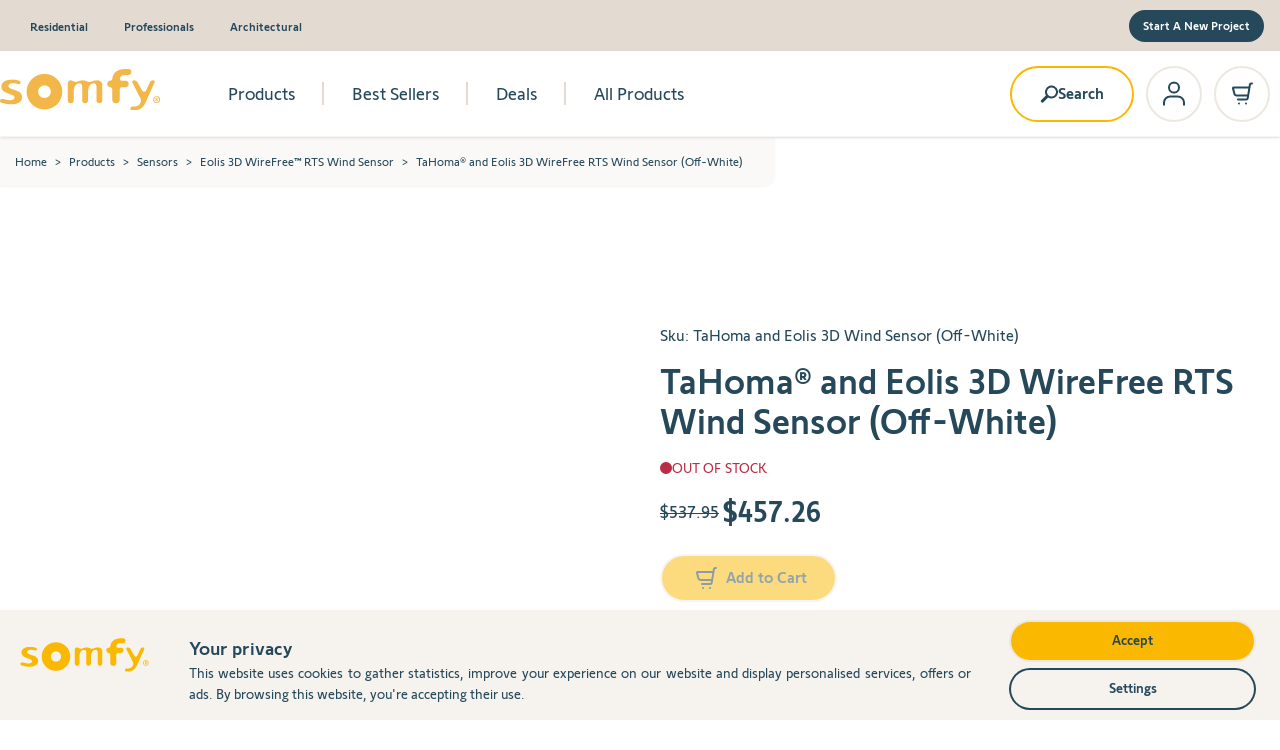

--- FILE ---
content_type: text/html; charset=UTF-8
request_url: https://store.somfysystems.com/tahoma-and-eolis-3d-wirefree-rts-wind-sensor-off-white.html
body_size: 123845
content:
<!doctype html>
<html lang="en">
<head prefix="og: http://ogp.me/ns# fb: http://ogp.me/ns/fb# product: http://ogp.me/ns/product#">
    <meta charset="utf-8"/><script type="text/javascript">(window.NREUM||(NREUM={})).init={privacy:{cookies_enabled:true},ajax:{deny_list:["bam.nr-data.net"]},feature_flags:["soft_nav"],distributed_tracing:{enabled:true}};(window.NREUM||(NREUM={})).loader_config={agentID:"1103473787",accountID:"1369895",trustKey:"1369895",xpid:"VQUBWF5aDRABVFVaDwEBVlAD",licenseKey:"da7ea9cc38",applicationID:"1048806042",browserID:"1103473787"};;/*! For license information please see nr-loader-spa-1.308.0.min.js.LICENSE.txt */
(()=>{var e,t,r={384:(e,t,r)=>{"use strict";r.d(t,{NT:()=>a,US:()=>u,Zm:()=>o,bQ:()=>d,dV:()=>c,pV:()=>l});var n=r(6154),i=r(1863),s=r(1910);const a={beacon:"bam.nr-data.net",errorBeacon:"bam.nr-data.net"};function o(){return n.gm.NREUM||(n.gm.NREUM={}),void 0===n.gm.newrelic&&(n.gm.newrelic=n.gm.NREUM),n.gm.NREUM}function c(){let e=o();return e.o||(e.o={ST:n.gm.setTimeout,SI:n.gm.setImmediate||n.gm.setInterval,CT:n.gm.clearTimeout,XHR:n.gm.XMLHttpRequest,REQ:n.gm.Request,EV:n.gm.Event,PR:n.gm.Promise,MO:n.gm.MutationObserver,FETCH:n.gm.fetch,WS:n.gm.WebSocket},(0,s.i)(...Object.values(e.o))),e}function d(e,t){let r=o();r.initializedAgents??={},t.initializedAt={ms:(0,i.t)(),date:new Date},r.initializedAgents[e]=t}function u(e,t){o()[e]=t}function l(){return function(){let e=o();const t=e.info||{};e.info={beacon:a.beacon,errorBeacon:a.errorBeacon,...t}}(),function(){let e=o();const t=e.init||{};e.init={...t}}(),c(),function(){let e=o();const t=e.loader_config||{};e.loader_config={...t}}(),o()}},782:(e,t,r)=>{"use strict";r.d(t,{T:()=>n});const n=r(860).K7.pageViewTiming},860:(e,t,r)=>{"use strict";r.d(t,{$J:()=>u,K7:()=>c,P3:()=>d,XX:()=>i,Yy:()=>o,df:()=>s,qY:()=>n,v4:()=>a});const n="events",i="jserrors",s="browser/blobs",a="rum",o="browser/logs",c={ajax:"ajax",genericEvents:"generic_events",jserrors:i,logging:"logging",metrics:"metrics",pageAction:"page_action",pageViewEvent:"page_view_event",pageViewTiming:"page_view_timing",sessionReplay:"session_replay",sessionTrace:"session_trace",softNav:"soft_navigations",spa:"spa"},d={[c.pageViewEvent]:1,[c.pageViewTiming]:2,[c.metrics]:3,[c.jserrors]:4,[c.spa]:5,[c.ajax]:6,[c.sessionTrace]:7,[c.softNav]:8,[c.sessionReplay]:9,[c.logging]:10,[c.genericEvents]:11},u={[c.pageViewEvent]:a,[c.pageViewTiming]:n,[c.ajax]:n,[c.spa]:n,[c.softNav]:n,[c.metrics]:i,[c.jserrors]:i,[c.sessionTrace]:s,[c.sessionReplay]:s,[c.logging]:o,[c.genericEvents]:"ins"}},944:(e,t,r)=>{"use strict";r.d(t,{R:()=>i});var n=r(3241);function i(e,t){"function"==typeof console.debug&&(console.debug("New Relic Warning: https://github.com/newrelic/newrelic-browser-agent/blob/main/docs/warning-codes.md#".concat(e),t),(0,n.W)({agentIdentifier:null,drained:null,type:"data",name:"warn",feature:"warn",data:{code:e,secondary:t}}))}},993:(e,t,r)=>{"use strict";r.d(t,{A$:()=>s,ET:()=>a,TZ:()=>o,p_:()=>i});var n=r(860);const i={ERROR:"ERROR",WARN:"WARN",INFO:"INFO",DEBUG:"DEBUG",TRACE:"TRACE"},s={OFF:0,ERROR:1,WARN:2,INFO:3,DEBUG:4,TRACE:5},a="log",o=n.K7.logging},1541:(e,t,r)=>{"use strict";r.d(t,{U:()=>i,f:()=>n});const n={MFE:"MFE",BA:"BA"};function i(e,t){if(2!==t?.harvestEndpointVersion)return{};const r=t.agentRef.runtime.appMetadata.agents[0].entityGuid;return e?{"source.id":e.id,"source.name":e.name,"source.type":e.type,"parent.id":e.parent?.id||r,"parent.type":e.parent?.type||n.BA}:{"entity.guid":r,appId:t.agentRef.info.applicationID}}},1687:(e,t,r)=>{"use strict";r.d(t,{Ak:()=>d,Ze:()=>h,x3:()=>u});var n=r(3241),i=r(7836),s=r(3606),a=r(860),o=r(2646);const c={};function d(e,t){const r={staged:!1,priority:a.P3[t]||0};l(e),c[e].get(t)||c[e].set(t,r)}function u(e,t){e&&c[e]&&(c[e].get(t)&&c[e].delete(t),p(e,t,!1),c[e].size&&f(e))}function l(e){if(!e)throw new Error("agentIdentifier required");c[e]||(c[e]=new Map)}function h(e="",t="feature",r=!1){if(l(e),!e||!c[e].get(t)||r)return p(e,t);c[e].get(t).staged=!0,f(e)}function f(e){const t=Array.from(c[e]);t.every(([e,t])=>t.staged)&&(t.sort((e,t)=>e[1].priority-t[1].priority),t.forEach(([t])=>{c[e].delete(t),p(e,t)}))}function p(e,t,r=!0){const a=e?i.ee.get(e):i.ee,c=s.i.handlers;if(!a.aborted&&a.backlog&&c){if((0,n.W)({agentIdentifier:e,type:"lifecycle",name:"drain",feature:t}),r){const e=a.backlog[t],r=c[t];if(r){for(let t=0;e&&t<e.length;++t)g(e[t],r);Object.entries(r).forEach(([e,t])=>{Object.values(t||{}).forEach(t=>{t[0]?.on&&t[0]?.context()instanceof o.y&&t[0].on(e,t[1])})})}}a.isolatedBacklog||delete c[t],a.backlog[t]=null,a.emit("drain-"+t,[])}}function g(e,t){var r=e[1];Object.values(t[r]||{}).forEach(t=>{var r=e[0];if(t[0]===r){var n=t[1],i=e[3],s=e[2];n.apply(i,s)}})}},1738:(e,t,r)=>{"use strict";r.d(t,{U:()=>f,Y:()=>h});var n=r(3241),i=r(9908),s=r(1863),a=r(944),o=r(5701),c=r(3969),d=r(8362),u=r(860),l=r(4261);function h(e,t,r,s){const h=s||r;!h||h[e]&&h[e]!==d.d.prototype[e]||(h[e]=function(){(0,i.p)(c.xV,["API/"+e+"/called"],void 0,u.K7.metrics,r.ee),(0,n.W)({agentIdentifier:r.agentIdentifier,drained:!!o.B?.[r.agentIdentifier],type:"data",name:"api",feature:l.Pl+e,data:{}});try{return t.apply(this,arguments)}catch(e){(0,a.R)(23,e)}})}function f(e,t,r,n,a){const o=e.info;null===r?delete o.jsAttributes[t]:o.jsAttributes[t]=r,(a||null===r)&&(0,i.p)(l.Pl+n,[(0,s.t)(),t,r],void 0,"session",e.ee)}},1741:(e,t,r)=>{"use strict";r.d(t,{W:()=>s});var n=r(944),i=r(4261);class s{#e(e,...t){if(this[e]!==s.prototype[e])return this[e](...t);(0,n.R)(35,e)}addPageAction(e,t){return this.#e(i.hG,e,t)}register(e){return this.#e(i.eY,e)}recordCustomEvent(e,t){return this.#e(i.fF,e,t)}setPageViewName(e,t){return this.#e(i.Fw,e,t)}setCustomAttribute(e,t,r){return this.#e(i.cD,e,t,r)}noticeError(e,t){return this.#e(i.o5,e,t)}setUserId(e,t=!1){return this.#e(i.Dl,e,t)}setApplicationVersion(e){return this.#e(i.nb,e)}setErrorHandler(e){return this.#e(i.bt,e)}addRelease(e,t){return this.#e(i.k6,e,t)}log(e,t){return this.#e(i.$9,e,t)}start(){return this.#e(i.d3)}finished(e){return this.#e(i.BL,e)}recordReplay(){return this.#e(i.CH)}pauseReplay(){return this.#e(i.Tb)}addToTrace(e){return this.#e(i.U2,e)}setCurrentRouteName(e){return this.#e(i.PA,e)}interaction(e){return this.#e(i.dT,e)}wrapLogger(e,t,r){return this.#e(i.Wb,e,t,r)}measure(e,t){return this.#e(i.V1,e,t)}consent(e){return this.#e(i.Pv,e)}}},1863:(e,t,r)=>{"use strict";function n(){return Math.floor(performance.now())}r.d(t,{t:()=>n})},1910:(e,t,r)=>{"use strict";r.d(t,{i:()=>s});var n=r(944);const i=new Map;function s(...e){return e.every(e=>{if(i.has(e))return i.get(e);const t="function"==typeof e?e.toString():"",r=t.includes("[native code]"),s=t.includes("nrWrapper");return r||s||(0,n.R)(64,e?.name||t),i.set(e,r),r})}},2555:(e,t,r)=>{"use strict";r.d(t,{D:()=>o,f:()=>a});var n=r(384),i=r(8122);const s={beacon:n.NT.beacon,errorBeacon:n.NT.errorBeacon,licenseKey:void 0,applicationID:void 0,sa:void 0,queueTime:void 0,applicationTime:void 0,ttGuid:void 0,user:void 0,account:void 0,product:void 0,extra:void 0,jsAttributes:{},userAttributes:void 0,atts:void 0,transactionName:void 0,tNamePlain:void 0};function a(e){try{return!!e.licenseKey&&!!e.errorBeacon&&!!e.applicationID}catch(e){return!1}}const o=e=>(0,i.a)(e,s)},2614:(e,t,r)=>{"use strict";r.d(t,{BB:()=>a,H3:()=>n,g:()=>d,iL:()=>c,tS:()=>o,uh:()=>i,wk:()=>s});const n="NRBA",i="SESSION",s=144e5,a=18e5,o={STARTED:"session-started",PAUSE:"session-pause",RESET:"session-reset",RESUME:"session-resume",UPDATE:"session-update"},c={SAME_TAB:"same-tab",CROSS_TAB:"cross-tab"},d={OFF:0,FULL:1,ERROR:2}},2646:(e,t,r)=>{"use strict";r.d(t,{y:()=>n});class n{constructor(e){this.contextId=e}}},2843:(e,t,r)=>{"use strict";r.d(t,{G:()=>s,u:()=>i});var n=r(3878);function i(e,t=!1,r,i){(0,n.DD)("visibilitychange",function(){if(t)return void("hidden"===document.visibilityState&&e());e(document.visibilityState)},r,i)}function s(e,t,r){(0,n.sp)("pagehide",e,t,r)}},3241:(e,t,r)=>{"use strict";r.d(t,{W:()=>s});var n=r(6154);const i="newrelic";function s(e={}){try{n.gm.dispatchEvent(new CustomEvent(i,{detail:e}))}catch(e){}}},3304:(e,t,r)=>{"use strict";r.d(t,{A:()=>s});var n=r(7836);const i=()=>{const e=new WeakSet;return(t,r)=>{if("object"==typeof r&&null!==r){if(e.has(r))return;e.add(r)}return r}};function s(e){try{return JSON.stringify(e,i())??""}catch(e){try{n.ee.emit("internal-error",[e])}catch(e){}return""}}},3333:(e,t,r)=>{"use strict";r.d(t,{$v:()=>u,TZ:()=>n,Xh:()=>c,Zp:()=>i,kd:()=>d,mq:()=>o,nf:()=>a,qN:()=>s});const n=r(860).K7.genericEvents,i=["auxclick","click","copy","keydown","paste","scrollend"],s=["focus","blur"],a=4,o=1e3,c=2e3,d=["PageAction","UserAction","BrowserPerformance"],u={RESOURCES:"experimental.resources",REGISTER:"register"}},3434:(e,t,r)=>{"use strict";r.d(t,{Jt:()=>s,YM:()=>d});var n=r(7836),i=r(5607);const s="nr@original:".concat(i.W),a=50;var o=Object.prototype.hasOwnProperty,c=!1;function d(e,t){return e||(e=n.ee),r.inPlace=function(e,t,n,i,s){n||(n="");const a="-"===n.charAt(0);for(let o=0;o<t.length;o++){const c=t[o],d=e[c];l(d)||(e[c]=r(d,a?c+n:n,i,c,s))}},r.flag=s,r;function r(t,r,n,c,d){return l(t)?t:(r||(r=""),nrWrapper[s]=t,function(e,t,r){if(Object.defineProperty&&Object.keys)try{return Object.keys(e).forEach(function(r){Object.defineProperty(t,r,{get:function(){return e[r]},set:function(t){return e[r]=t,t}})}),t}catch(e){u([e],r)}for(var n in e)o.call(e,n)&&(t[n]=e[n])}(t,nrWrapper,e),nrWrapper);function nrWrapper(){var s,o,l,h;let f;try{o=this,s=[...arguments],l="function"==typeof n?n(s,o):n||{}}catch(t){u([t,"",[s,o,c],l],e)}i(r+"start",[s,o,c],l,d);const p=performance.now();let g;try{return h=t.apply(o,s),g=performance.now(),h}catch(e){throw g=performance.now(),i(r+"err",[s,o,e],l,d),f=e,f}finally{const e=g-p,t={start:p,end:g,duration:e,isLongTask:e>=a,methodName:c,thrownError:f};t.isLongTask&&i("long-task",[t,o],l,d),i(r+"end",[s,o,h],l,d)}}}function i(r,n,i,s){if(!c||t){var a=c;c=!0;try{e.emit(r,n,i,t,s)}catch(t){u([t,r,n,i],e)}c=a}}}function u(e,t){t||(t=n.ee);try{t.emit("internal-error",e)}catch(e){}}function l(e){return!(e&&"function"==typeof e&&e.apply&&!e[s])}},3606:(e,t,r)=>{"use strict";r.d(t,{i:()=>s});var n=r(9908);s.on=a;var i=s.handlers={};function s(e,t,r,s){a(s||n.d,i,e,t,r)}function a(e,t,r,i,s){s||(s="feature"),e||(e=n.d);var a=t[s]=t[s]||{};(a[r]=a[r]||[]).push([e,i])}},3738:(e,t,r)=>{"use strict";r.d(t,{He:()=>i,Kp:()=>o,Lc:()=>d,Rz:()=>u,TZ:()=>n,bD:()=>s,d3:()=>a,jx:()=>l,sl:()=>h,uP:()=>c});const n=r(860).K7.sessionTrace,i="bstResource",s="resource",a="-start",o="-end",c="fn"+a,d="fn"+o,u="pushState",l=1e3,h=3e4},3785:(e,t,r)=>{"use strict";r.d(t,{R:()=>c,b:()=>d});var n=r(9908),i=r(1863),s=r(860),a=r(3969),o=r(993);function c(e,t,r={},c=o.p_.INFO,d=!0,u,l=(0,i.t)()){(0,n.p)(a.xV,["API/logging/".concat(c.toLowerCase(),"/called")],void 0,s.K7.metrics,e),(0,n.p)(o.ET,[l,t,r,c,d,u],void 0,s.K7.logging,e)}function d(e){return"string"==typeof e&&Object.values(o.p_).some(t=>t===e.toUpperCase().trim())}},3878:(e,t,r)=>{"use strict";function n(e,t){return{capture:e,passive:!1,signal:t}}function i(e,t,r=!1,i){window.addEventListener(e,t,n(r,i))}function s(e,t,r=!1,i){document.addEventListener(e,t,n(r,i))}r.d(t,{DD:()=>s,jT:()=>n,sp:()=>i})},3962:(e,t,r)=>{"use strict";r.d(t,{AM:()=>a,O2:()=>l,OV:()=>s,Qu:()=>h,TZ:()=>c,ih:()=>f,pP:()=>o,t1:()=>u,tC:()=>i,wD:()=>d});var n=r(860);const i=["click","keydown","submit"],s="popstate",a="api",o="initialPageLoad",c=n.K7.softNav,d=5e3,u=500,l={INITIAL_PAGE_LOAD:"",ROUTE_CHANGE:1,UNSPECIFIED:2},h={INTERACTION:1,AJAX:2,CUSTOM_END:3,CUSTOM_TRACER:4},f={IP:"in progress",PF:"pending finish",FIN:"finished",CAN:"cancelled"}},3969:(e,t,r)=>{"use strict";r.d(t,{TZ:()=>n,XG:()=>o,rs:()=>i,xV:()=>a,z_:()=>s});const n=r(860).K7.metrics,i="sm",s="cm",a="storeSupportabilityMetrics",o="storeEventMetrics"},4234:(e,t,r)=>{"use strict";r.d(t,{W:()=>s});var n=r(7836),i=r(1687);class s{constructor(e,t){this.agentIdentifier=e,this.ee=n.ee.get(e),this.featureName=t,this.blocked=!1}deregisterDrain(){(0,i.x3)(this.agentIdentifier,this.featureName)}}},4261:(e,t,r)=>{"use strict";r.d(t,{$9:()=>u,BL:()=>c,CH:()=>p,Dl:()=>R,Fw:()=>w,PA:()=>v,Pl:()=>n,Pv:()=>A,Tb:()=>h,U2:()=>a,V1:()=>E,Wb:()=>T,bt:()=>y,cD:()=>b,d3:()=>x,dT:()=>d,eY:()=>g,fF:()=>f,hG:()=>s,hw:()=>i,k6:()=>o,nb:()=>m,o5:()=>l});const n="api-",i=n+"ixn-",s="addPageAction",a="addToTrace",o="addRelease",c="finished",d="interaction",u="log",l="noticeError",h="pauseReplay",f="recordCustomEvent",p="recordReplay",g="register",m="setApplicationVersion",v="setCurrentRouteName",b="setCustomAttribute",y="setErrorHandler",w="setPageViewName",R="setUserId",x="start",T="wrapLogger",E="measure",A="consent"},5205:(e,t,r)=>{"use strict";r.d(t,{j:()=>S});var n=r(384),i=r(1741);var s=r(2555),a=r(3333);const o=e=>{if(!e||"string"!=typeof e)return!1;try{document.createDocumentFragment().querySelector(e)}catch{return!1}return!0};var c=r(2614),d=r(944),u=r(8122);const l="[data-nr-mask]",h=e=>(0,u.a)(e,(()=>{const e={feature_flags:[],experimental:{allow_registered_children:!1,resources:!1},mask_selector:"*",block_selector:"[data-nr-block]",mask_input_options:{color:!1,date:!1,"datetime-local":!1,email:!1,month:!1,number:!1,range:!1,search:!1,tel:!1,text:!1,time:!1,url:!1,week:!1,textarea:!1,select:!1,password:!0}};return{ajax:{deny_list:void 0,block_internal:!0,enabled:!0,autoStart:!0},api:{get allow_registered_children(){return e.feature_flags.includes(a.$v.REGISTER)||e.experimental.allow_registered_children},set allow_registered_children(t){e.experimental.allow_registered_children=t},duplicate_registered_data:!1},browser_consent_mode:{enabled:!1},distributed_tracing:{enabled:void 0,exclude_newrelic_header:void 0,cors_use_newrelic_header:void 0,cors_use_tracecontext_headers:void 0,allowed_origins:void 0},get feature_flags(){return e.feature_flags},set feature_flags(t){e.feature_flags=t},generic_events:{enabled:!0,autoStart:!0},harvest:{interval:30},jserrors:{enabled:!0,autoStart:!0},logging:{enabled:!0,autoStart:!0},metrics:{enabled:!0,autoStart:!0},obfuscate:void 0,page_action:{enabled:!0},page_view_event:{enabled:!0,autoStart:!0},page_view_timing:{enabled:!0,autoStart:!0},performance:{capture_marks:!1,capture_measures:!1,capture_detail:!0,resources:{get enabled(){return e.feature_flags.includes(a.$v.RESOURCES)||e.experimental.resources},set enabled(t){e.experimental.resources=t},asset_types:[],first_party_domains:[],ignore_newrelic:!0}},privacy:{cookies_enabled:!0},proxy:{assets:void 0,beacon:void 0},session:{expiresMs:c.wk,inactiveMs:c.BB},session_replay:{autoStart:!0,enabled:!1,preload:!1,sampling_rate:10,error_sampling_rate:100,collect_fonts:!1,inline_images:!1,fix_stylesheets:!0,mask_all_inputs:!0,get mask_text_selector(){return e.mask_selector},set mask_text_selector(t){o(t)?e.mask_selector="".concat(t,",").concat(l):""===t||null===t?e.mask_selector=l:(0,d.R)(5,t)},get block_class(){return"nr-block"},get ignore_class(){return"nr-ignore"},get mask_text_class(){return"nr-mask"},get block_selector(){return e.block_selector},set block_selector(t){o(t)?e.block_selector+=",".concat(t):""!==t&&(0,d.R)(6,t)},get mask_input_options(){return e.mask_input_options},set mask_input_options(t){t&&"object"==typeof t?e.mask_input_options={...t,password:!0}:(0,d.R)(7,t)}},session_trace:{enabled:!0,autoStart:!0},soft_navigations:{enabled:!0,autoStart:!0},spa:{enabled:!0,autoStart:!0},ssl:void 0,user_actions:{enabled:!0,elementAttributes:["id","className","tagName","type"]}}})());var f=r(6154),p=r(9324);let g=0;const m={buildEnv:p.F3,distMethod:p.Xs,version:p.xv,originTime:f.WN},v={consented:!1},b={appMetadata:{},get consented(){return this.session?.state?.consent||v.consented},set consented(e){v.consented=e},customTransaction:void 0,denyList:void 0,disabled:!1,harvester:void 0,isolatedBacklog:!1,isRecording:!1,loaderType:void 0,maxBytes:3e4,obfuscator:void 0,onerror:void 0,ptid:void 0,releaseIds:{},session:void 0,timeKeeper:void 0,registeredEntities:[],jsAttributesMetadata:{bytes:0},get harvestCount(){return++g}},y=e=>{const t=(0,u.a)(e,b),r=Object.keys(m).reduce((e,t)=>(e[t]={value:m[t],writable:!1,configurable:!0,enumerable:!0},e),{});return Object.defineProperties(t,r)};var w=r(5701);const R=e=>{const t=e.startsWith("http");e+="/",r.p=t?e:"https://"+e};var x=r(7836),T=r(3241);const E={accountID:void 0,trustKey:void 0,agentID:void 0,licenseKey:void 0,applicationID:void 0,xpid:void 0},A=e=>(0,u.a)(e,E),_=new Set;function S(e,t={},r,a){let{init:o,info:c,loader_config:d,runtime:u={},exposed:l=!0}=t;if(!c){const e=(0,n.pV)();o=e.init,c=e.info,d=e.loader_config}e.init=h(o||{}),e.loader_config=A(d||{}),c.jsAttributes??={},f.bv&&(c.jsAttributes.isWorker=!0),e.info=(0,s.D)(c);const p=e.init,g=[c.beacon,c.errorBeacon];_.has(e.agentIdentifier)||(p.proxy.assets&&(R(p.proxy.assets),g.push(p.proxy.assets)),p.proxy.beacon&&g.push(p.proxy.beacon),e.beacons=[...g],function(e){const t=(0,n.pV)();Object.getOwnPropertyNames(i.W.prototype).forEach(r=>{const n=i.W.prototype[r];if("function"!=typeof n||"constructor"===n)return;let s=t[r];e[r]&&!1!==e.exposed&&"micro-agent"!==e.runtime?.loaderType&&(t[r]=(...t)=>{const n=e[r](...t);return s?s(...t):n})})}(e),(0,n.US)("activatedFeatures",w.B)),u.denyList=[...p.ajax.deny_list||[],...p.ajax.block_internal?g:[]],u.ptid=e.agentIdentifier,u.loaderType=r,e.runtime=y(u),_.has(e.agentIdentifier)||(e.ee=x.ee.get(e.agentIdentifier),e.exposed=l,(0,T.W)({agentIdentifier:e.agentIdentifier,drained:!!w.B?.[e.agentIdentifier],type:"lifecycle",name:"initialize",feature:void 0,data:e.config})),_.add(e.agentIdentifier)}},5270:(e,t,r)=>{"use strict";r.d(t,{Aw:()=>a,SR:()=>s,rF:()=>o});var n=r(384),i=r(7767);function s(e){return!!(0,n.dV)().o.MO&&(0,i.V)(e)&&!0===e?.session_trace.enabled}function a(e){return!0===e?.session_replay.preload&&s(e)}function o(e,t){try{if("string"==typeof t?.type){if("password"===t.type.toLowerCase())return"*".repeat(e?.length||0);if(void 0!==t?.dataset?.nrUnmask||t?.classList?.contains("nr-unmask"))return e}}catch(e){}return"string"==typeof e?e.replace(/[\S]/g,"*"):"*".repeat(e?.length||0)}},5289:(e,t,r)=>{"use strict";r.d(t,{GG:()=>a,Qr:()=>c,sB:()=>o});var n=r(3878),i=r(6389);function s(){return"undefined"==typeof document||"complete"===document.readyState}function a(e,t){if(s())return e();const r=(0,i.J)(e),a=setInterval(()=>{s()&&(clearInterval(a),r())},500);(0,n.sp)("load",r,t)}function o(e){if(s())return e();(0,n.DD)("DOMContentLoaded",e)}function c(e){if(s())return e();(0,n.sp)("popstate",e)}},5607:(e,t,r)=>{"use strict";r.d(t,{W:()=>n});const n=(0,r(9566).bz)()},5701:(e,t,r)=>{"use strict";r.d(t,{B:()=>s,t:()=>a});var n=r(3241);const i=new Set,s={};function a(e,t){const r=t.agentIdentifier;s[r]??={},e&&"object"==typeof e&&(i.has(r)||(t.ee.emit("rumresp",[e]),s[r]=e,i.add(r),(0,n.W)({agentIdentifier:r,loaded:!0,drained:!0,type:"lifecycle",name:"load",feature:void 0,data:e})))}},6154:(e,t,r)=>{"use strict";r.d(t,{OF:()=>d,RI:()=>i,WN:()=>h,bv:()=>s,eN:()=>f,gm:()=>a,lR:()=>l,m:()=>c,mw:()=>o,sb:()=>u});var n=r(1863);const i="undefined"!=typeof window&&!!window.document,s="undefined"!=typeof WorkerGlobalScope&&("undefined"!=typeof self&&self instanceof WorkerGlobalScope&&self.navigator instanceof WorkerNavigator||"undefined"!=typeof globalThis&&globalThis instanceof WorkerGlobalScope&&globalThis.navigator instanceof WorkerNavigator),a=i?window:"undefined"!=typeof WorkerGlobalScope&&("undefined"!=typeof self&&self instanceof WorkerGlobalScope&&self||"undefined"!=typeof globalThis&&globalThis instanceof WorkerGlobalScope&&globalThis),o=Boolean("hidden"===a?.document?.visibilityState),c=""+a?.location,d=/iPad|iPhone|iPod/.test(a.navigator?.userAgent),u=d&&"undefined"==typeof SharedWorker,l=(()=>{const e=a.navigator?.userAgent?.match(/Firefox[/\s](\d+\.\d+)/);return Array.isArray(e)&&e.length>=2?+e[1]:0})(),h=Date.now()-(0,n.t)(),f=()=>"undefined"!=typeof PerformanceNavigationTiming&&a?.performance?.getEntriesByType("navigation")?.[0]?.responseStart},6344:(e,t,r)=>{"use strict";r.d(t,{BB:()=>u,Qb:()=>l,TZ:()=>i,Ug:()=>a,Vh:()=>s,_s:()=>o,bc:()=>d,yP:()=>c});var n=r(2614);const i=r(860).K7.sessionReplay,s="errorDuringReplay",a=.12,o={DomContentLoaded:0,Load:1,FullSnapshot:2,IncrementalSnapshot:3,Meta:4,Custom:5},c={[n.g.ERROR]:15e3,[n.g.FULL]:3e5,[n.g.OFF]:0},d={RESET:{message:"Session was reset",sm:"Reset"},IMPORT:{message:"Recorder failed to import",sm:"Import"},TOO_MANY:{message:"429: Too Many Requests",sm:"Too-Many"},TOO_BIG:{message:"Payload was too large",sm:"Too-Big"},CROSS_TAB:{message:"Session Entity was set to OFF on another tab",sm:"Cross-Tab"},ENTITLEMENTS:{message:"Session Replay is not allowed and will not be started",sm:"Entitlement"}},u=5e3,l={API:"api",RESUME:"resume",SWITCH_TO_FULL:"switchToFull",INITIALIZE:"initialize",PRELOAD:"preload"}},6389:(e,t,r)=>{"use strict";function n(e,t=500,r={}){const n=r?.leading||!1;let i;return(...r)=>{n&&void 0===i&&(e.apply(this,r),i=setTimeout(()=>{i=clearTimeout(i)},t)),n||(clearTimeout(i),i=setTimeout(()=>{e.apply(this,r)},t))}}function i(e){let t=!1;return(...r)=>{t||(t=!0,e.apply(this,r))}}r.d(t,{J:()=>i,s:()=>n})},6630:(e,t,r)=>{"use strict";r.d(t,{T:()=>n});const n=r(860).K7.pageViewEvent},6774:(e,t,r)=>{"use strict";r.d(t,{T:()=>n});const n=r(860).K7.jserrors},7295:(e,t,r)=>{"use strict";r.d(t,{Xv:()=>a,gX:()=>i,iW:()=>s});var n=[];function i(e){if(!e||s(e))return!1;if(0===n.length)return!0;if("*"===n[0].hostname)return!1;for(var t=0;t<n.length;t++){var r=n[t];if(r.hostname.test(e.hostname)&&r.pathname.test(e.pathname))return!1}return!0}function s(e){return void 0===e.hostname}function a(e){if(n=[],e&&e.length)for(var t=0;t<e.length;t++){let r=e[t];if(!r)continue;if("*"===r)return void(n=[{hostname:"*"}]);0===r.indexOf("http://")?r=r.substring(7):0===r.indexOf("https://")&&(r=r.substring(8));const i=r.indexOf("/");let s,a;i>0?(s=r.substring(0,i),a=r.substring(i)):(s=r,a="*");let[c]=s.split(":");n.push({hostname:o(c),pathname:o(a,!0)})}}function o(e,t=!1){const r=e.replace(/[.+?^${}()|[\]\\]/g,e=>"\\"+e).replace(/\*/g,".*?");return new RegExp((t?"^":"")+r+"$")}},7485:(e,t,r)=>{"use strict";r.d(t,{D:()=>i});var n=r(6154);function i(e){if(0===(e||"").indexOf("data:"))return{protocol:"data"};try{const t=new URL(e,location.href),r={port:t.port,hostname:t.hostname,pathname:t.pathname,search:t.search,protocol:t.protocol.slice(0,t.protocol.indexOf(":")),sameOrigin:t.protocol===n.gm?.location?.protocol&&t.host===n.gm?.location?.host};return r.port&&""!==r.port||("http:"===t.protocol&&(r.port="80"),"https:"===t.protocol&&(r.port="443")),r.pathname&&""!==r.pathname?r.pathname.startsWith("/")||(r.pathname="/".concat(r.pathname)):r.pathname="/",r}catch(e){return{}}}},7699:(e,t,r)=>{"use strict";r.d(t,{It:()=>s,KC:()=>o,No:()=>i,qh:()=>a});var n=r(860);const i=16e3,s=1e6,a="SESSION_ERROR",o={[n.K7.logging]:!0,[n.K7.genericEvents]:!1,[n.K7.jserrors]:!1,[n.K7.ajax]:!1}},7767:(e,t,r)=>{"use strict";r.d(t,{V:()=>i});var n=r(6154);const i=e=>n.RI&&!0===e?.privacy.cookies_enabled},7836:(e,t,r)=>{"use strict";r.d(t,{P:()=>o,ee:()=>c});var n=r(384),i=r(8990),s=r(2646),a=r(5607);const o="nr@context:".concat(a.W),c=function e(t,r){var n={},a={},u={},l=!1;try{l=16===r.length&&d.initializedAgents?.[r]?.runtime.isolatedBacklog}catch(e){}var h={on:p,addEventListener:p,removeEventListener:function(e,t){var r=n[e];if(!r)return;for(var i=0;i<r.length;i++)r[i]===t&&r.splice(i,1)},emit:function(e,r,n,i,s){!1!==s&&(s=!0);if(c.aborted&&!i)return;t&&s&&t.emit(e,r,n);var o=f(n);g(e).forEach(e=>{e.apply(o,r)});var d=v()[a[e]];d&&d.push([h,e,r,o]);return o},get:m,listeners:g,context:f,buffer:function(e,t){const r=v();if(t=t||"feature",h.aborted)return;Object.entries(e||{}).forEach(([e,n])=>{a[n]=t,t in r||(r[t]=[])})},abort:function(){h._aborted=!0,Object.keys(h.backlog).forEach(e=>{delete h.backlog[e]})},isBuffering:function(e){return!!v()[a[e]]},debugId:r,backlog:l?{}:t&&"object"==typeof t.backlog?t.backlog:{},isolatedBacklog:l};return Object.defineProperty(h,"aborted",{get:()=>{let e=h._aborted||!1;return e||(t&&(e=t.aborted),e)}}),h;function f(e){return e&&e instanceof s.y?e:e?(0,i.I)(e,o,()=>new s.y(o)):new s.y(o)}function p(e,t){n[e]=g(e).concat(t)}function g(e){return n[e]||[]}function m(t){return u[t]=u[t]||e(h,t)}function v(){return h.backlog}}(void 0,"globalEE"),d=(0,n.Zm)();d.ee||(d.ee=c)},8122:(e,t,r)=>{"use strict";r.d(t,{a:()=>i});var n=r(944);function i(e,t){try{if(!e||"object"!=typeof e)return(0,n.R)(3);if(!t||"object"!=typeof t)return(0,n.R)(4);const r=Object.create(Object.getPrototypeOf(t),Object.getOwnPropertyDescriptors(t)),s=0===Object.keys(r).length?e:r;for(let a in s)if(void 0!==e[a])try{if(null===e[a]){r[a]=null;continue}Array.isArray(e[a])&&Array.isArray(t[a])?r[a]=Array.from(new Set([...e[a],...t[a]])):"object"==typeof e[a]&&"object"==typeof t[a]?r[a]=i(e[a],t[a]):r[a]=e[a]}catch(e){r[a]||(0,n.R)(1,e)}return r}catch(e){(0,n.R)(2,e)}}},8139:(e,t,r)=>{"use strict";r.d(t,{u:()=>h});var n=r(7836),i=r(3434),s=r(8990),a=r(6154);const o={},c=a.gm.XMLHttpRequest,d="addEventListener",u="removeEventListener",l="nr@wrapped:".concat(n.P);function h(e){var t=function(e){return(e||n.ee).get("events")}(e);if(o[t.debugId]++)return t;o[t.debugId]=1;var r=(0,i.YM)(t,!0);function h(e){r.inPlace(e,[d,u],"-",p)}function p(e,t){return e[1]}return"getPrototypeOf"in Object&&(a.RI&&f(document,h),c&&f(c.prototype,h),f(a.gm,h)),t.on(d+"-start",function(e,t){var n=e[1];if(null!==n&&("function"==typeof n||"object"==typeof n)&&"newrelic"!==e[0]){var i=(0,s.I)(n,l,function(){var e={object:function(){if("function"!=typeof n.handleEvent)return;return n.handleEvent.apply(n,arguments)},function:n}[typeof n];return e?r(e,"fn-",null,e.name||"anonymous"):n});this.wrapped=e[1]=i}}),t.on(u+"-start",function(e){e[1]=this.wrapped||e[1]}),t}function f(e,t,...r){let n=e;for(;"object"==typeof n&&!Object.prototype.hasOwnProperty.call(n,d);)n=Object.getPrototypeOf(n);n&&t(n,...r)}},8362:(e,t,r)=>{"use strict";r.d(t,{d:()=>s});var n=r(9566),i=r(1741);class s extends i.W{agentIdentifier=(0,n.LA)(16)}},8374:(e,t,r)=>{r.nc=(()=>{try{return document?.currentScript?.nonce}catch(e){}return""})()},8990:(e,t,r)=>{"use strict";r.d(t,{I:()=>i});var n=Object.prototype.hasOwnProperty;function i(e,t,r){if(n.call(e,t))return e[t];var i=r();if(Object.defineProperty&&Object.keys)try{return Object.defineProperty(e,t,{value:i,writable:!0,enumerable:!1}),i}catch(e){}return e[t]=i,i}},9119:(e,t,r)=>{"use strict";r.d(t,{L:()=>s});var n=/([^?#]*)[^#]*(#[^?]*|$).*/,i=/([^?#]*)().*/;function s(e,t){return e?e.replace(t?n:i,"$1$2"):e}},9300:(e,t,r)=>{"use strict";r.d(t,{T:()=>n});const n=r(860).K7.ajax},9324:(e,t,r)=>{"use strict";r.d(t,{AJ:()=>a,F3:()=>i,Xs:()=>s,Yq:()=>o,xv:()=>n});const n="1.308.0",i="PROD",s="CDN",a="@newrelic/rrweb",o="1.0.1"},9566:(e,t,r)=>{"use strict";r.d(t,{LA:()=>o,ZF:()=>c,bz:()=>a,el:()=>d});var n=r(6154);const i="xxxxxxxx-xxxx-4xxx-yxxx-xxxxxxxxxxxx";function s(e,t){return e?15&e[t]:16*Math.random()|0}function a(){const e=n.gm?.crypto||n.gm?.msCrypto;let t,r=0;return e&&e.getRandomValues&&(t=e.getRandomValues(new Uint8Array(30))),i.split("").map(e=>"x"===e?s(t,r++).toString(16):"y"===e?(3&s()|8).toString(16):e).join("")}function o(e){const t=n.gm?.crypto||n.gm?.msCrypto;let r,i=0;t&&t.getRandomValues&&(r=t.getRandomValues(new Uint8Array(e)));const a=[];for(var o=0;o<e;o++)a.push(s(r,i++).toString(16));return a.join("")}function c(){return o(16)}function d(){return o(32)}},9908:(e,t,r)=>{"use strict";r.d(t,{d:()=>n,p:()=>i});var n=r(7836).ee.get("handle");function i(e,t,r,i,s){s?(s.buffer([e],i),s.emit(e,t,r)):(n.buffer([e],i),n.emit(e,t,r))}}},n={};function i(e){var t=n[e];if(void 0!==t)return t.exports;var s=n[e]={exports:{}};return r[e](s,s.exports,i),s.exports}i.m=r,i.d=(e,t)=>{for(var r in t)i.o(t,r)&&!i.o(e,r)&&Object.defineProperty(e,r,{enumerable:!0,get:t[r]})},i.f={},i.e=e=>Promise.all(Object.keys(i.f).reduce((t,r)=>(i.f[r](e,t),t),[])),i.u=e=>({212:"nr-spa-compressor",249:"nr-spa-recorder",478:"nr-spa"}[e]+"-1.308.0.min.js"),i.o=(e,t)=>Object.prototype.hasOwnProperty.call(e,t),e={},t="NRBA-1.308.0.PROD:",i.l=(r,n,s,a)=>{if(e[r])e[r].push(n);else{var o,c;if(void 0!==s)for(var d=document.getElementsByTagName("script"),u=0;u<d.length;u++){var l=d[u];if(l.getAttribute("src")==r||l.getAttribute("data-webpack")==t+s){o=l;break}}if(!o){c=!0;var h={478:"sha512-RSfSVnmHk59T/uIPbdSE0LPeqcEdF4/+XhfJdBuccH5rYMOEZDhFdtnh6X6nJk7hGpzHd9Ujhsy7lZEz/ORYCQ==",249:"sha512-ehJXhmntm85NSqW4MkhfQqmeKFulra3klDyY0OPDUE+sQ3GokHlPh1pmAzuNy//3j4ac6lzIbmXLvGQBMYmrkg==",212:"sha512-B9h4CR46ndKRgMBcK+j67uSR2RCnJfGefU+A7FrgR/k42ovXy5x/MAVFiSvFxuVeEk/pNLgvYGMp1cBSK/G6Fg=="};(o=document.createElement("script")).charset="utf-8",i.nc&&o.setAttribute("nonce",i.nc),o.setAttribute("data-webpack",t+s),o.src=r,0!==o.src.indexOf(window.location.origin+"/")&&(o.crossOrigin="anonymous"),h[a]&&(o.integrity=h[a])}e[r]=[n];var f=(t,n)=>{o.onerror=o.onload=null,clearTimeout(p);var i=e[r];if(delete e[r],o.parentNode&&o.parentNode.removeChild(o),i&&i.forEach(e=>e(n)),t)return t(n)},p=setTimeout(f.bind(null,void 0,{type:"timeout",target:o}),12e4);o.onerror=f.bind(null,o.onerror),o.onload=f.bind(null,o.onload),c&&document.head.appendChild(o)}},i.r=e=>{"undefined"!=typeof Symbol&&Symbol.toStringTag&&Object.defineProperty(e,Symbol.toStringTag,{value:"Module"}),Object.defineProperty(e,"__esModule",{value:!0})},i.p="https://js-agent.newrelic.com/",(()=>{var e={38:0,788:0};i.f.j=(t,r)=>{var n=i.o(e,t)?e[t]:void 0;if(0!==n)if(n)r.push(n[2]);else{var s=new Promise((r,i)=>n=e[t]=[r,i]);r.push(n[2]=s);var a=i.p+i.u(t),o=new Error;i.l(a,r=>{if(i.o(e,t)&&(0!==(n=e[t])&&(e[t]=void 0),n)){var s=r&&("load"===r.type?"missing":r.type),a=r&&r.target&&r.target.src;o.message="Loading chunk "+t+" failed: ("+s+": "+a+")",o.name="ChunkLoadError",o.type=s,o.request=a,n[1](o)}},"chunk-"+t,t)}};var t=(t,r)=>{var n,s,[a,o,c]=r,d=0;if(a.some(t=>0!==e[t])){for(n in o)i.o(o,n)&&(i.m[n]=o[n]);if(c)c(i)}for(t&&t(r);d<a.length;d++)s=a[d],i.o(e,s)&&e[s]&&e[s][0](),e[s]=0},r=self["webpackChunk:NRBA-1.308.0.PROD"]=self["webpackChunk:NRBA-1.308.0.PROD"]||[];r.forEach(t.bind(null,0)),r.push=t.bind(null,r.push.bind(r))})(),(()=>{"use strict";i(8374);var e=i(8362),t=i(860);const r=Object.values(t.K7);var n=i(5205);var s=i(9908),a=i(1863),o=i(4261),c=i(1738);var d=i(1687),u=i(4234),l=i(5289),h=i(6154),f=i(944),p=i(5270),g=i(7767),m=i(6389),v=i(7699);class b extends u.W{constructor(e,t){super(e.agentIdentifier,t),this.agentRef=e,this.abortHandler=void 0,this.featAggregate=void 0,this.loadedSuccessfully=void 0,this.onAggregateImported=new Promise(e=>{this.loadedSuccessfully=e}),this.deferred=Promise.resolve(),!1===e.init[this.featureName].autoStart?this.deferred=new Promise((t,r)=>{this.ee.on("manual-start-all",(0,m.J)(()=>{(0,d.Ak)(e.agentIdentifier,this.featureName),t()}))}):(0,d.Ak)(e.agentIdentifier,t)}importAggregator(e,t,r={}){if(this.featAggregate)return;const n=async()=>{let n;await this.deferred;try{if((0,g.V)(e.init)){const{setupAgentSession:t}=await i.e(478).then(i.bind(i,8766));n=t(e)}}catch(e){(0,f.R)(20,e),this.ee.emit("internal-error",[e]),(0,s.p)(v.qh,[e],void 0,this.featureName,this.ee)}try{if(!this.#t(this.featureName,n,e.init))return(0,d.Ze)(this.agentIdentifier,this.featureName),void this.loadedSuccessfully(!1);const{Aggregate:i}=await t();this.featAggregate=new i(e,r),e.runtime.harvester.initializedAggregates.push(this.featAggregate),this.loadedSuccessfully(!0)}catch(e){(0,f.R)(34,e),this.abortHandler?.(),(0,d.Ze)(this.agentIdentifier,this.featureName,!0),this.loadedSuccessfully(!1),this.ee&&this.ee.abort()}};h.RI?(0,l.GG)(()=>n(),!0):n()}#t(e,r,n){if(this.blocked)return!1;switch(e){case t.K7.sessionReplay:return(0,p.SR)(n)&&!!r;case t.K7.sessionTrace:return!!r;default:return!0}}}var y=i(6630),w=i(2614),R=i(3241);class x extends b{static featureName=y.T;constructor(e){var t;super(e,y.T),this.setupInspectionEvents(e.agentIdentifier),t=e,(0,c.Y)(o.Fw,function(e,r){"string"==typeof e&&("/"!==e.charAt(0)&&(e="/"+e),t.runtime.customTransaction=(r||"http://custom.transaction")+e,(0,s.p)(o.Pl+o.Fw,[(0,a.t)()],void 0,void 0,t.ee))},t),this.importAggregator(e,()=>i.e(478).then(i.bind(i,2467)))}setupInspectionEvents(e){const t=(t,r)=>{t&&(0,R.W)({agentIdentifier:e,timeStamp:t.timeStamp,loaded:"complete"===t.target.readyState,type:"window",name:r,data:t.target.location+""})};(0,l.sB)(e=>{t(e,"DOMContentLoaded")}),(0,l.GG)(e=>{t(e,"load")}),(0,l.Qr)(e=>{t(e,"navigate")}),this.ee.on(w.tS.UPDATE,(t,r)=>{(0,R.W)({agentIdentifier:e,type:"lifecycle",name:"session",data:r})})}}var T=i(384);class E extends e.d{constructor(e){var t;(super(),h.gm)?(this.features={},(0,T.bQ)(this.agentIdentifier,this),this.desiredFeatures=new Set(e.features||[]),this.desiredFeatures.add(x),(0,n.j)(this,e,e.loaderType||"agent"),t=this,(0,c.Y)(o.cD,function(e,r,n=!1){if("string"==typeof e){if(["string","number","boolean"].includes(typeof r)||null===r)return(0,c.U)(t,e,r,o.cD,n);(0,f.R)(40,typeof r)}else(0,f.R)(39,typeof e)},t),function(e){(0,c.Y)(o.Dl,function(t,r=!1){if("string"!=typeof t&&null!==t)return void(0,f.R)(41,typeof t);const n=e.info.jsAttributes["enduser.id"];r&&null!=n&&n!==t?(0,s.p)(o.Pl+"setUserIdAndResetSession",[t],void 0,"session",e.ee):(0,c.U)(e,"enduser.id",t,o.Dl,!0)},e)}(this),function(e){(0,c.Y)(o.nb,function(t){if("string"==typeof t||null===t)return(0,c.U)(e,"application.version",t,o.nb,!1);(0,f.R)(42,typeof t)},e)}(this),function(e){(0,c.Y)(o.d3,function(){e.ee.emit("manual-start-all")},e)}(this),function(e){(0,c.Y)(o.Pv,function(t=!0){if("boolean"==typeof t){if((0,s.p)(o.Pl+o.Pv,[t],void 0,"session",e.ee),e.runtime.consented=t,t){const t=e.features.page_view_event;t.onAggregateImported.then(e=>{const r=t.featAggregate;e&&!r.sentRum&&r.sendRum()})}}else(0,f.R)(65,typeof t)},e)}(this),this.run()):(0,f.R)(21)}get config(){return{info:this.info,init:this.init,loader_config:this.loader_config,runtime:this.runtime}}get api(){return this}run(){try{const e=function(e){const t={};return r.forEach(r=>{t[r]=!!e[r]?.enabled}),t}(this.init),n=[...this.desiredFeatures];n.sort((e,r)=>t.P3[e.featureName]-t.P3[r.featureName]),n.forEach(r=>{if(!e[r.featureName]&&r.featureName!==t.K7.pageViewEvent)return;if(r.featureName===t.K7.spa)return void(0,f.R)(67);const n=function(e){switch(e){case t.K7.ajax:return[t.K7.jserrors];case t.K7.sessionTrace:return[t.K7.ajax,t.K7.pageViewEvent];case t.K7.sessionReplay:return[t.K7.sessionTrace];case t.K7.pageViewTiming:return[t.K7.pageViewEvent];default:return[]}}(r.featureName).filter(e=>!(e in this.features));n.length>0&&(0,f.R)(36,{targetFeature:r.featureName,missingDependencies:n}),this.features[r.featureName]=new r(this)})}catch(e){(0,f.R)(22,e);for(const e in this.features)this.features[e].abortHandler?.();const t=(0,T.Zm)();delete t.initializedAgents[this.agentIdentifier]?.features,delete this.sharedAggregator;return t.ee.get(this.agentIdentifier).abort(),!1}}}var A=i(2843),_=i(782);class S extends b{static featureName=_.T;constructor(e){super(e,_.T),h.RI&&((0,A.u)(()=>(0,s.p)("docHidden",[(0,a.t)()],void 0,_.T,this.ee),!0),(0,A.G)(()=>(0,s.p)("winPagehide",[(0,a.t)()],void 0,_.T,this.ee)),this.importAggregator(e,()=>i.e(478).then(i.bind(i,9917))))}}var O=i(3969);class I extends b{static featureName=O.TZ;constructor(e){super(e,O.TZ),h.RI&&document.addEventListener("securitypolicyviolation",e=>{(0,s.p)(O.xV,["Generic/CSPViolation/Detected"],void 0,this.featureName,this.ee)}),this.importAggregator(e,()=>i.e(478).then(i.bind(i,6555)))}}var N=i(6774),P=i(3878),k=i(3304);class D{constructor(e,t,r,n,i){this.name="UncaughtError",this.message="string"==typeof e?e:(0,k.A)(e),this.sourceURL=t,this.line=r,this.column=n,this.__newrelic=i}}function C(e){return M(e)?e:new D(void 0!==e?.message?e.message:e,e?.filename||e?.sourceURL,e?.lineno||e?.line,e?.colno||e?.col,e?.__newrelic,e?.cause)}function j(e){const t="Unhandled Promise Rejection: ";if(!e?.reason)return;if(M(e.reason)){try{e.reason.message.startsWith(t)||(e.reason.message=t+e.reason.message)}catch(e){}return C(e.reason)}const r=C(e.reason);return(r.message||"").startsWith(t)||(r.message=t+r.message),r}function L(e){if(e.error instanceof SyntaxError&&!/:\d+$/.test(e.error.stack?.trim())){const t=new D(e.message,e.filename,e.lineno,e.colno,e.error.__newrelic,e.cause);return t.name=SyntaxError.name,t}return M(e.error)?e.error:C(e)}function M(e){return e instanceof Error&&!!e.stack}function H(e,r,n,i,o=(0,a.t)()){"string"==typeof e&&(e=new Error(e)),(0,s.p)("err",[e,o,!1,r,n.runtime.isRecording,void 0,i],void 0,t.K7.jserrors,n.ee),(0,s.p)("uaErr",[],void 0,t.K7.genericEvents,n.ee)}var B=i(1541),K=i(993),W=i(3785);function U(e,{customAttributes:t={},level:r=K.p_.INFO}={},n,i,s=(0,a.t)()){(0,W.R)(n.ee,e,t,r,!1,i,s)}function F(e,r,n,i,c=(0,a.t)()){(0,s.p)(o.Pl+o.hG,[c,e,r,i],void 0,t.K7.genericEvents,n.ee)}function V(e,r,n,i,c=(0,a.t)()){const{start:d,end:u,customAttributes:l}=r||{},h={customAttributes:l||{}};if("object"!=typeof h.customAttributes||"string"!=typeof e||0===e.length)return void(0,f.R)(57);const p=(e,t)=>null==e?t:"number"==typeof e?e:e instanceof PerformanceMark?e.startTime:Number.NaN;if(h.start=p(d,0),h.end=p(u,c),Number.isNaN(h.start)||Number.isNaN(h.end))(0,f.R)(57);else{if(h.duration=h.end-h.start,!(h.duration<0))return(0,s.p)(o.Pl+o.V1,[h,e,i],void 0,t.K7.genericEvents,n.ee),h;(0,f.R)(58)}}function G(e,r={},n,i,c=(0,a.t)()){(0,s.p)(o.Pl+o.fF,[c,e,r,i],void 0,t.K7.genericEvents,n.ee)}function z(e){(0,c.Y)(o.eY,function(t){return Y(e,t)},e)}function Y(e,r,n){(0,f.R)(54,"newrelic.register"),r||={},r.type=B.f.MFE,r.licenseKey||=e.info.licenseKey,r.blocked=!1,r.parent=n||{},Array.isArray(r.tags)||(r.tags=[]);const i={};r.tags.forEach(e=>{"name"!==e&&"id"!==e&&(i["source.".concat(e)]=!0)}),r.isolated??=!0;let o=()=>{};const c=e.runtime.registeredEntities;if(!r.isolated){const e=c.find(({metadata:{target:{id:e}}})=>e===r.id&&!r.isolated);if(e)return e}const d=e=>{r.blocked=!0,o=e};function u(e){return"string"==typeof e&&!!e.trim()&&e.trim().length<501||"number"==typeof e}e.init.api.allow_registered_children||d((0,m.J)(()=>(0,f.R)(55))),u(r.id)&&u(r.name)||d((0,m.J)(()=>(0,f.R)(48,r)));const l={addPageAction:(t,n={})=>g(F,[t,{...i,...n},e],r),deregister:()=>{d((0,m.J)(()=>(0,f.R)(68)))},log:(t,n={})=>g(U,[t,{...n,customAttributes:{...i,...n.customAttributes||{}}},e],r),measure:(t,n={})=>g(V,[t,{...n,customAttributes:{...i,...n.customAttributes||{}}},e],r),noticeError:(t,n={})=>g(H,[t,{...i,...n},e],r),register:(t={})=>g(Y,[e,t],l.metadata.target),recordCustomEvent:(t,n={})=>g(G,[t,{...i,...n},e],r),setApplicationVersion:e=>p("application.version",e),setCustomAttribute:(e,t)=>p(e,t),setUserId:e=>p("enduser.id",e),metadata:{customAttributes:i,target:r}},h=()=>(r.blocked&&o(),r.blocked);h()||c.push(l);const p=(e,t)=>{h()||(i[e]=t)},g=(r,n,i)=>{if(h())return;const o=(0,a.t)();(0,s.p)(O.xV,["API/register/".concat(r.name,"/called")],void 0,t.K7.metrics,e.ee);try{if(e.init.api.duplicate_registered_data&&"register"!==r.name){let e=n;if(n[1]instanceof Object){const t={"child.id":i.id,"child.type":i.type};e="customAttributes"in n[1]?[n[0],{...n[1],customAttributes:{...n[1].customAttributes,...t}},...n.slice(2)]:[n[0],{...n[1],...t},...n.slice(2)]}r(...e,void 0,o)}return r(...n,i,o)}catch(e){(0,f.R)(50,e)}};return l}class Z extends b{static featureName=N.T;constructor(e){var t;super(e,N.T),t=e,(0,c.Y)(o.o5,(e,r)=>H(e,r,t),t),function(e){(0,c.Y)(o.bt,function(t){e.runtime.onerror=t},e)}(e),function(e){let t=0;(0,c.Y)(o.k6,function(e,r){++t>10||(this.runtime.releaseIds[e.slice(-200)]=(""+r).slice(-200))},e)}(e),z(e);try{this.removeOnAbort=new AbortController}catch(e){}this.ee.on("internal-error",(t,r)=>{this.abortHandler&&(0,s.p)("ierr",[C(t),(0,a.t)(),!0,{},e.runtime.isRecording,r],void 0,this.featureName,this.ee)}),h.gm.addEventListener("unhandledrejection",t=>{this.abortHandler&&(0,s.p)("err",[j(t),(0,a.t)(),!1,{unhandledPromiseRejection:1},e.runtime.isRecording],void 0,this.featureName,this.ee)},(0,P.jT)(!1,this.removeOnAbort?.signal)),h.gm.addEventListener("error",t=>{this.abortHandler&&(0,s.p)("err",[L(t),(0,a.t)(),!1,{},e.runtime.isRecording],void 0,this.featureName,this.ee)},(0,P.jT)(!1,this.removeOnAbort?.signal)),this.abortHandler=this.#r,this.importAggregator(e,()=>i.e(478).then(i.bind(i,2176)))}#r(){this.removeOnAbort?.abort(),this.abortHandler=void 0}}var q=i(8990);let X=1;function J(e){const t=typeof e;return!e||"object"!==t&&"function"!==t?-1:e===h.gm?0:(0,q.I)(e,"nr@id",function(){return X++})}function Q(e){if("string"==typeof e&&e.length)return e.length;if("object"==typeof e){if("undefined"!=typeof ArrayBuffer&&e instanceof ArrayBuffer&&e.byteLength)return e.byteLength;if("undefined"!=typeof Blob&&e instanceof Blob&&e.size)return e.size;if(!("undefined"!=typeof FormData&&e instanceof FormData))try{return(0,k.A)(e).length}catch(e){return}}}var ee=i(8139),te=i(7836),re=i(3434);const ne={},ie=["open","send"];function se(e){var t=e||te.ee;const r=function(e){return(e||te.ee).get("xhr")}(t);if(void 0===h.gm.XMLHttpRequest)return r;if(ne[r.debugId]++)return r;ne[r.debugId]=1,(0,ee.u)(t);var n=(0,re.YM)(r),i=h.gm.XMLHttpRequest,s=h.gm.MutationObserver,a=h.gm.Promise,o=h.gm.setInterval,c="readystatechange",d=["onload","onerror","onabort","onloadstart","onloadend","onprogress","ontimeout"],u=[],l=h.gm.XMLHttpRequest=function(e){const t=new i(e),s=r.context(t);try{r.emit("new-xhr",[t],s),t.addEventListener(c,(a=s,function(){var e=this;e.readyState>3&&!a.resolved&&(a.resolved=!0,r.emit("xhr-resolved",[],e)),n.inPlace(e,d,"fn-",y)}),(0,P.jT)(!1))}catch(e){(0,f.R)(15,e);try{r.emit("internal-error",[e])}catch(e){}}var a;return t};function p(e,t){n.inPlace(t,["onreadystatechange"],"fn-",y)}if(function(e,t){for(var r in e)t[r]=e[r]}(i,l),l.prototype=i.prototype,n.inPlace(l.prototype,ie,"-xhr-",y),r.on("send-xhr-start",function(e,t){p(e,t),function(e){u.push(e),s&&(g?g.then(b):o?o(b):(m=-m,v.data=m))}(t)}),r.on("open-xhr-start",p),s){var g=a&&a.resolve();if(!o&&!a){var m=1,v=document.createTextNode(m);new s(b).observe(v,{characterData:!0})}}else t.on("fn-end",function(e){e[0]&&e[0].type===c||b()});function b(){for(var e=0;e<u.length;e++)p(0,u[e]);u.length&&(u=[])}function y(e,t){return t}return r}var ae="fetch-",oe=ae+"body-",ce=["arrayBuffer","blob","json","text","formData"],de=h.gm.Request,ue=h.gm.Response,le="prototype";const he={};function fe(e){const t=function(e){return(e||te.ee).get("fetch")}(e);if(!(de&&ue&&h.gm.fetch))return t;if(he[t.debugId]++)return t;function r(e,r,n){var i=e[r];"function"==typeof i&&(e[r]=function(){var e,r=[...arguments],s={};t.emit(n+"before-start",[r],s),s[te.P]&&s[te.P].dt&&(e=s[te.P].dt);var a=i.apply(this,r);return t.emit(n+"start",[r,e],a),a.then(function(e){return t.emit(n+"end",[null,e],a),e},function(e){throw t.emit(n+"end",[e],a),e})})}return he[t.debugId]=1,ce.forEach(e=>{r(de[le],e,oe),r(ue[le],e,oe)}),r(h.gm,"fetch",ae),t.on(ae+"end",function(e,r){var n=this;if(r){var i=r.headers.get("content-length");null!==i&&(n.rxSize=i),t.emit(ae+"done",[null,r],n)}else t.emit(ae+"done",[e],n)}),t}var pe=i(7485),ge=i(9566);class me{constructor(e){this.agentRef=e}generateTracePayload(e){const t=this.agentRef.loader_config;if(!this.shouldGenerateTrace(e)||!t)return null;var r=(t.accountID||"").toString()||null,n=(t.agentID||"").toString()||null,i=(t.trustKey||"").toString()||null;if(!r||!n)return null;var s=(0,ge.ZF)(),a=(0,ge.el)(),o=Date.now(),c={spanId:s,traceId:a,timestamp:o};return(e.sameOrigin||this.isAllowedOrigin(e)&&this.useTraceContextHeadersForCors())&&(c.traceContextParentHeader=this.generateTraceContextParentHeader(s,a),c.traceContextStateHeader=this.generateTraceContextStateHeader(s,o,r,n,i)),(e.sameOrigin&&!this.excludeNewrelicHeader()||!e.sameOrigin&&this.isAllowedOrigin(e)&&this.useNewrelicHeaderForCors())&&(c.newrelicHeader=this.generateTraceHeader(s,a,o,r,n,i)),c}generateTraceContextParentHeader(e,t){return"00-"+t+"-"+e+"-01"}generateTraceContextStateHeader(e,t,r,n,i){return i+"@nr=0-1-"+r+"-"+n+"-"+e+"----"+t}generateTraceHeader(e,t,r,n,i,s){if(!("function"==typeof h.gm?.btoa))return null;var a={v:[0,1],d:{ty:"Browser",ac:n,ap:i,id:e,tr:t,ti:r}};return s&&n!==s&&(a.d.tk=s),btoa((0,k.A)(a))}shouldGenerateTrace(e){return this.agentRef.init?.distributed_tracing?.enabled&&this.isAllowedOrigin(e)}isAllowedOrigin(e){var t=!1;const r=this.agentRef.init?.distributed_tracing;if(e.sameOrigin)t=!0;else if(r?.allowed_origins instanceof Array)for(var n=0;n<r.allowed_origins.length;n++){var i=(0,pe.D)(r.allowed_origins[n]);if(e.hostname===i.hostname&&e.protocol===i.protocol&&e.port===i.port){t=!0;break}}return t}excludeNewrelicHeader(){var e=this.agentRef.init?.distributed_tracing;return!!e&&!!e.exclude_newrelic_header}useNewrelicHeaderForCors(){var e=this.agentRef.init?.distributed_tracing;return!!e&&!1!==e.cors_use_newrelic_header}useTraceContextHeadersForCors(){var e=this.agentRef.init?.distributed_tracing;return!!e&&!!e.cors_use_tracecontext_headers}}var ve=i(9300),be=i(7295);function ye(e){return"string"==typeof e?e:e instanceof(0,T.dV)().o.REQ?e.url:h.gm?.URL&&e instanceof URL?e.href:void 0}var we=["load","error","abort","timeout"],Re=we.length,xe=(0,T.dV)().o.REQ,Te=(0,T.dV)().o.XHR;const Ee="X-NewRelic-App-Data";class Ae extends b{static featureName=ve.T;constructor(e){super(e,ve.T),this.dt=new me(e),this.handler=(e,t,r,n)=>(0,s.p)(e,t,r,n,this.ee);try{const e={xmlhttprequest:"xhr",fetch:"fetch",beacon:"beacon"};h.gm?.performance?.getEntriesByType("resource").forEach(r=>{if(r.initiatorType in e&&0!==r.responseStatus){const n={status:r.responseStatus},i={rxSize:r.transferSize,duration:Math.floor(r.duration),cbTime:0};_e(n,r.name),this.handler("xhr",[n,i,r.startTime,r.responseEnd,e[r.initiatorType]],void 0,t.K7.ajax)}})}catch(e){}fe(this.ee),se(this.ee),function(e,r,n,i){function o(e){var t=this;t.totalCbs=0,t.called=0,t.cbTime=0,t.end=T,t.ended=!1,t.xhrGuids={},t.lastSize=null,t.loadCaptureCalled=!1,t.params=this.params||{},t.metrics=this.metrics||{},t.latestLongtaskEnd=0,e.addEventListener("load",function(r){E(t,e)},(0,P.jT)(!1)),h.lR||e.addEventListener("progress",function(e){t.lastSize=e.loaded},(0,P.jT)(!1))}function c(e){this.params={method:e[0]},_e(this,e[1]),this.metrics={}}function d(t,r){e.loader_config.xpid&&this.sameOrigin&&r.setRequestHeader("X-NewRelic-ID",e.loader_config.xpid);var n=i.generateTracePayload(this.parsedOrigin);if(n){var s=!1;n.newrelicHeader&&(r.setRequestHeader("newrelic",n.newrelicHeader),s=!0),n.traceContextParentHeader&&(r.setRequestHeader("traceparent",n.traceContextParentHeader),n.traceContextStateHeader&&r.setRequestHeader("tracestate",n.traceContextStateHeader),s=!0),s&&(this.dt=n)}}function u(e,t){var n=this.metrics,i=e[0],s=this;if(n&&i){var o=Q(i);o&&(n.txSize=o)}this.startTime=(0,a.t)(),this.body=i,this.listener=function(e){try{"abort"!==e.type||s.loadCaptureCalled||(s.params.aborted=!0),("load"!==e.type||s.called===s.totalCbs&&(s.onloadCalled||"function"!=typeof t.onload)&&"function"==typeof s.end)&&s.end(t)}catch(e){try{r.emit("internal-error",[e])}catch(e){}}};for(var c=0;c<Re;c++)t.addEventListener(we[c],this.listener,(0,P.jT)(!1))}function l(e,t,r){this.cbTime+=e,t?this.onloadCalled=!0:this.called+=1,this.called!==this.totalCbs||!this.onloadCalled&&"function"==typeof r.onload||"function"!=typeof this.end||this.end(r)}function f(e,t){var r=""+J(e)+!!t;this.xhrGuids&&!this.xhrGuids[r]&&(this.xhrGuids[r]=!0,this.totalCbs+=1)}function p(e,t){var r=""+J(e)+!!t;this.xhrGuids&&this.xhrGuids[r]&&(delete this.xhrGuids[r],this.totalCbs-=1)}function g(){this.endTime=(0,a.t)()}function m(e,t){t instanceof Te&&"load"===e[0]&&r.emit("xhr-load-added",[e[1],e[2]],t)}function v(e,t){t instanceof Te&&"load"===e[0]&&r.emit("xhr-load-removed",[e[1],e[2]],t)}function b(e,t,r){t instanceof Te&&("onload"===r&&(this.onload=!0),("load"===(e[0]&&e[0].type)||this.onload)&&(this.xhrCbStart=(0,a.t)()))}function y(e,t){this.xhrCbStart&&r.emit("xhr-cb-time",[(0,a.t)()-this.xhrCbStart,this.onload,t],t)}function w(e){var t,r=e[1]||{};if("string"==typeof e[0]?0===(t=e[0]).length&&h.RI&&(t=""+h.gm.location.href):e[0]&&e[0].url?t=e[0].url:h.gm?.URL&&e[0]&&e[0]instanceof URL?t=e[0].href:"function"==typeof e[0].toString&&(t=e[0].toString()),"string"==typeof t&&0!==t.length){t&&(this.parsedOrigin=(0,pe.D)(t),this.sameOrigin=this.parsedOrigin.sameOrigin);var n=i.generateTracePayload(this.parsedOrigin);if(n&&(n.newrelicHeader||n.traceContextParentHeader))if(e[0]&&e[0].headers)o(e[0].headers,n)&&(this.dt=n);else{var s={};for(var a in r)s[a]=r[a];s.headers=new Headers(r.headers||{}),o(s.headers,n)&&(this.dt=n),e.length>1?e[1]=s:e.push(s)}}function o(e,t){var r=!1;return t.newrelicHeader&&(e.set("newrelic",t.newrelicHeader),r=!0),t.traceContextParentHeader&&(e.set("traceparent",t.traceContextParentHeader),t.traceContextStateHeader&&e.set("tracestate",t.traceContextStateHeader),r=!0),r}}function R(e,t){this.params={},this.metrics={},this.startTime=(0,a.t)(),this.dt=t,e.length>=1&&(this.target=e[0]),e.length>=2&&(this.opts=e[1]);var r=this.opts||{},n=this.target;_e(this,ye(n));var i=(""+(n&&n instanceof xe&&n.method||r.method||"GET")).toUpperCase();this.params.method=i,this.body=r.body,this.txSize=Q(r.body)||0}function x(e,r){if(this.endTime=(0,a.t)(),this.params||(this.params={}),(0,be.iW)(this.params))return;let i;this.params.status=r?r.status:0,"string"==typeof this.rxSize&&this.rxSize.length>0&&(i=+this.rxSize);const s={txSize:this.txSize,rxSize:i,duration:(0,a.t)()-this.startTime};n("xhr",[this.params,s,this.startTime,this.endTime,"fetch"],this,t.K7.ajax)}function T(e){const r=this.params,i=this.metrics;if(!this.ended){this.ended=!0;for(let t=0;t<Re;t++)e.removeEventListener(we[t],this.listener,!1);r.aborted||(0,be.iW)(r)||(i.duration=(0,a.t)()-this.startTime,this.loadCaptureCalled||4!==e.readyState?null==r.status&&(r.status=0):E(this,e),i.cbTime=this.cbTime,n("xhr",[r,i,this.startTime,this.endTime,"xhr"],this,t.K7.ajax))}}function E(e,n){e.params.status=n.status;var i=function(e,t){var r=e.responseType;return"json"===r&&null!==t?t:"arraybuffer"===r||"blob"===r||"json"===r?Q(e.response):"text"===r||""===r||void 0===r?Q(e.responseText):void 0}(n,e.lastSize);if(i&&(e.metrics.rxSize=i),e.sameOrigin&&n.getAllResponseHeaders().indexOf(Ee)>=0){var a=n.getResponseHeader(Ee);a&&((0,s.p)(O.rs,["Ajax/CrossApplicationTracing/Header/Seen"],void 0,t.K7.metrics,r),e.params.cat=a.split(", ").pop())}e.loadCaptureCalled=!0}r.on("new-xhr",o),r.on("open-xhr-start",c),r.on("open-xhr-end",d),r.on("send-xhr-start",u),r.on("xhr-cb-time",l),r.on("xhr-load-added",f),r.on("xhr-load-removed",p),r.on("xhr-resolved",g),r.on("addEventListener-end",m),r.on("removeEventListener-end",v),r.on("fn-end",y),r.on("fetch-before-start",w),r.on("fetch-start",R),r.on("fn-start",b),r.on("fetch-done",x)}(e,this.ee,this.handler,this.dt),this.importAggregator(e,()=>i.e(478).then(i.bind(i,3845)))}}function _e(e,t){var r=(0,pe.D)(t),n=e.params||e;n.hostname=r.hostname,n.port=r.port,n.protocol=r.protocol,n.host=r.hostname+":"+r.port,n.pathname=r.pathname,e.parsedOrigin=r,e.sameOrigin=r.sameOrigin}const Se={},Oe=["pushState","replaceState"];function Ie(e){const t=function(e){return(e||te.ee).get("history")}(e);return!h.RI||Se[t.debugId]++||(Se[t.debugId]=1,(0,re.YM)(t).inPlace(window.history,Oe,"-")),t}var Ne=i(3738);function Pe(e){(0,c.Y)(o.BL,function(r=Date.now()){const n=r-h.WN;n<0&&(0,f.R)(62,r),(0,s.p)(O.XG,[o.BL,{time:n}],void 0,t.K7.metrics,e.ee),e.addToTrace({name:o.BL,start:r,origin:"nr"}),(0,s.p)(o.Pl+o.hG,[n,o.BL],void 0,t.K7.genericEvents,e.ee)},e)}const{He:ke,bD:De,d3:Ce,Kp:je,TZ:Le,Lc:Me,uP:He,Rz:Be}=Ne;class Ke extends b{static featureName=Le;constructor(e){var r;super(e,Le),r=e,(0,c.Y)(o.U2,function(e){if(!(e&&"object"==typeof e&&e.name&&e.start))return;const n={n:e.name,s:e.start-h.WN,e:(e.end||e.start)-h.WN,o:e.origin||"",t:"api"};n.s<0||n.e<0||n.e<n.s?(0,f.R)(61,{start:n.s,end:n.e}):(0,s.p)("bstApi",[n],void 0,t.K7.sessionTrace,r.ee)},r),Pe(e);if(!(0,g.V)(e.init))return void this.deregisterDrain();const n=this.ee;let d;Ie(n),this.eventsEE=(0,ee.u)(n),this.eventsEE.on(He,function(e,t){this.bstStart=(0,a.t)()}),this.eventsEE.on(Me,function(e,r){(0,s.p)("bst",[e[0],r,this.bstStart,(0,a.t)()],void 0,t.K7.sessionTrace,n)}),n.on(Be+Ce,function(e){this.time=(0,a.t)(),this.startPath=location.pathname+location.hash}),n.on(Be+je,function(e){(0,s.p)("bstHist",[location.pathname+location.hash,this.startPath,this.time],void 0,t.K7.sessionTrace,n)});try{d=new PerformanceObserver(e=>{const r=e.getEntries();(0,s.p)(ke,[r],void 0,t.K7.sessionTrace,n)}),d.observe({type:De,buffered:!0})}catch(e){}this.importAggregator(e,()=>i.e(478).then(i.bind(i,6974)),{resourceObserver:d})}}var We=i(6344);class Ue extends b{static featureName=We.TZ;#n;recorder;constructor(e){var r;let n;super(e,We.TZ),r=e,(0,c.Y)(o.CH,function(){(0,s.p)(o.CH,[],void 0,t.K7.sessionReplay,r.ee)},r),function(e){(0,c.Y)(o.Tb,function(){(0,s.p)(o.Tb,[],void 0,t.K7.sessionReplay,e.ee)},e)}(e);try{n=JSON.parse(localStorage.getItem("".concat(w.H3,"_").concat(w.uh)))}catch(e){}(0,p.SR)(e.init)&&this.ee.on(o.CH,()=>this.#i()),this.#s(n)&&this.importRecorder().then(e=>{e.startRecording(We.Qb.PRELOAD,n?.sessionReplayMode)}),this.importAggregator(this.agentRef,()=>i.e(478).then(i.bind(i,6167)),this),this.ee.on("err",e=>{this.blocked||this.agentRef.runtime.isRecording&&(this.errorNoticed=!0,(0,s.p)(We.Vh,[e],void 0,this.featureName,this.ee))})}#s(e){return e&&(e.sessionReplayMode===w.g.FULL||e.sessionReplayMode===w.g.ERROR)||(0,p.Aw)(this.agentRef.init)}importRecorder(){return this.recorder?Promise.resolve(this.recorder):(this.#n??=Promise.all([i.e(478),i.e(249)]).then(i.bind(i,4866)).then(({Recorder:e})=>(this.recorder=new e(this),this.recorder)).catch(e=>{throw this.ee.emit("internal-error",[e]),this.blocked=!0,e}),this.#n)}#i(){this.blocked||(this.featAggregate?this.featAggregate.mode!==w.g.FULL&&this.featAggregate.initializeRecording(w.g.FULL,!0,We.Qb.API):this.importRecorder().then(()=>{this.recorder.startRecording(We.Qb.API,w.g.FULL)}))}}var Fe=i(3962);class Ve extends b{static featureName=Fe.TZ;constructor(e){if(super(e,Fe.TZ),function(e){const r=e.ee.get("tracer");function n(){}(0,c.Y)(o.dT,function(e){return(new n).get("object"==typeof e?e:{})},e);const i=n.prototype={createTracer:function(n,i){var o={},c=this,d="function"==typeof i;return(0,s.p)(O.xV,["API/createTracer/called"],void 0,t.K7.metrics,e.ee),function(){if(r.emit((d?"":"no-")+"fn-start",[(0,a.t)(),c,d],o),d)try{return i.apply(this,arguments)}catch(e){const t="string"==typeof e?new Error(e):e;throw r.emit("fn-err",[arguments,this,t],o),t}finally{r.emit("fn-end",[(0,a.t)()],o)}}}};["actionText","setName","setAttribute","save","ignore","onEnd","getContext","end","get"].forEach(r=>{c.Y.apply(this,[r,function(){return(0,s.p)(o.hw+r,[performance.now(),...arguments],this,t.K7.softNav,e.ee),this},e,i])}),(0,c.Y)(o.PA,function(){(0,s.p)(o.hw+"routeName",[performance.now(),...arguments],void 0,t.K7.softNav,e.ee)},e)}(e),!h.RI||!(0,T.dV)().o.MO)return;const r=Ie(this.ee);try{this.removeOnAbort=new AbortController}catch(e){}Fe.tC.forEach(e=>{(0,P.sp)(e,e=>{l(e)},!0,this.removeOnAbort?.signal)});const n=()=>(0,s.p)("newURL",[(0,a.t)(),""+window.location],void 0,this.featureName,this.ee);r.on("pushState-end",n),r.on("replaceState-end",n),(0,P.sp)(Fe.OV,e=>{l(e),(0,s.p)("newURL",[e.timeStamp,""+window.location],void 0,this.featureName,this.ee)},!0,this.removeOnAbort?.signal);let d=!1;const u=new((0,T.dV)().o.MO)((e,t)=>{d||(d=!0,requestAnimationFrame(()=>{(0,s.p)("newDom",[(0,a.t)()],void 0,this.featureName,this.ee),d=!1}))}),l=(0,m.s)(e=>{"loading"!==document.readyState&&((0,s.p)("newUIEvent",[e],void 0,this.featureName,this.ee),u.observe(document.body,{attributes:!0,childList:!0,subtree:!0,characterData:!0}))},100,{leading:!0});this.abortHandler=function(){this.removeOnAbort?.abort(),u.disconnect(),this.abortHandler=void 0},this.importAggregator(e,()=>i.e(478).then(i.bind(i,4393)),{domObserver:u})}}var Ge=i(3333),ze=i(9119);const Ye={},Ze=new Set;function qe(e){return"string"==typeof e?{type:"string",size:(new TextEncoder).encode(e).length}:e instanceof ArrayBuffer?{type:"ArrayBuffer",size:e.byteLength}:e instanceof Blob?{type:"Blob",size:e.size}:e instanceof DataView?{type:"DataView",size:e.byteLength}:ArrayBuffer.isView(e)?{type:"TypedArray",size:e.byteLength}:{type:"unknown",size:0}}class Xe{constructor(e,t){this.timestamp=(0,a.t)(),this.currentUrl=(0,ze.L)(window.location.href),this.socketId=(0,ge.LA)(8),this.requestedUrl=(0,ze.L)(e),this.requestedProtocols=Array.isArray(t)?t.join(","):t||"",this.openedAt=void 0,this.protocol=void 0,this.extensions=void 0,this.binaryType=void 0,this.messageOrigin=void 0,this.messageCount=0,this.messageBytes=0,this.messageBytesMin=0,this.messageBytesMax=0,this.messageTypes=void 0,this.sendCount=0,this.sendBytes=0,this.sendBytesMin=0,this.sendBytesMax=0,this.sendTypes=void 0,this.closedAt=void 0,this.closeCode=void 0,this.closeReason="unknown",this.closeWasClean=void 0,this.connectedDuration=0,this.hasErrors=void 0}}class $e extends b{static featureName=Ge.TZ;constructor(e){super(e,Ge.TZ);const r=e.init.feature_flags.includes("websockets"),n=[e.init.page_action.enabled,e.init.performance.capture_marks,e.init.performance.capture_measures,e.init.performance.resources.enabled,e.init.user_actions.enabled,r];var d;let u,l;if(d=e,(0,c.Y)(o.hG,(e,t)=>F(e,t,d),d),function(e){(0,c.Y)(o.fF,(t,r)=>G(t,r,e),e)}(e),Pe(e),z(e),function(e){(0,c.Y)(o.V1,(t,r)=>V(t,r,e),e)}(e),r&&(l=function(e){if(!(0,T.dV)().o.WS)return e;const t=e.get("websockets");if(Ye[t.debugId]++)return t;Ye[t.debugId]=1,(0,A.G)(()=>{const e=(0,a.t)();Ze.forEach(r=>{r.nrData.closedAt=e,r.nrData.closeCode=1001,r.nrData.closeReason="Page navigating away",r.nrData.closeWasClean=!1,r.nrData.openedAt&&(r.nrData.connectedDuration=e-r.nrData.openedAt),t.emit("ws",[r.nrData],r)})});class r extends WebSocket{static name="WebSocket";static toString(){return"function WebSocket() { [native code] }"}toString(){return"[object WebSocket]"}get[Symbol.toStringTag](){return r.name}#a(e){(e.__newrelic??={}).socketId=this.nrData.socketId,this.nrData.hasErrors??=!0}constructor(...e){super(...e),this.nrData=new Xe(e[0],e[1]),this.addEventListener("open",()=>{this.nrData.openedAt=(0,a.t)(),["protocol","extensions","binaryType"].forEach(e=>{this.nrData[e]=this[e]}),Ze.add(this)}),this.addEventListener("message",e=>{const{type:t,size:r}=qe(e.data);this.nrData.messageOrigin??=(0,ze.L)(e.origin),this.nrData.messageCount++,this.nrData.messageBytes+=r,this.nrData.messageBytesMin=Math.min(this.nrData.messageBytesMin||1/0,r),this.nrData.messageBytesMax=Math.max(this.nrData.messageBytesMax,r),(this.nrData.messageTypes??"").includes(t)||(this.nrData.messageTypes=this.nrData.messageTypes?"".concat(this.nrData.messageTypes,",").concat(t):t)}),this.addEventListener("close",e=>{this.nrData.closedAt=(0,a.t)(),this.nrData.closeCode=e.code,e.reason&&(this.nrData.closeReason=e.reason),this.nrData.closeWasClean=e.wasClean,this.nrData.connectedDuration=this.nrData.closedAt-this.nrData.openedAt,Ze.delete(this),t.emit("ws",[this.nrData],this)})}addEventListener(e,t,...r){const n=this,i="function"==typeof t?function(...e){try{return t.apply(this,e)}catch(e){throw n.#a(e),e}}:t?.handleEvent?{handleEvent:function(...e){try{return t.handleEvent.apply(t,e)}catch(e){throw n.#a(e),e}}}:t;return super.addEventListener(e,i,...r)}send(e){if(this.readyState===WebSocket.OPEN){const{type:t,size:r}=qe(e);this.nrData.sendCount++,this.nrData.sendBytes+=r,this.nrData.sendBytesMin=Math.min(this.nrData.sendBytesMin||1/0,r),this.nrData.sendBytesMax=Math.max(this.nrData.sendBytesMax,r),(this.nrData.sendTypes??"").includes(t)||(this.nrData.sendTypes=this.nrData.sendTypes?"".concat(this.nrData.sendTypes,",").concat(t):t)}try{return super.send(e)}catch(e){throw this.#a(e),e}}close(...e){try{super.close(...e)}catch(e){throw this.#a(e),e}}}return h.gm.WebSocket=r,t}(this.ee)),h.RI){if(fe(this.ee),se(this.ee),u=Ie(this.ee),e.init.user_actions.enabled){function f(t){const r=(0,pe.D)(t);return e.beacons.includes(r.hostname+":"+r.port)}function p(){u.emit("navChange")}Ge.Zp.forEach(e=>(0,P.sp)(e,e=>(0,s.p)("ua",[e],void 0,this.featureName,this.ee),!0)),Ge.qN.forEach(e=>{const t=(0,m.s)(e=>{(0,s.p)("ua",[e],void 0,this.featureName,this.ee)},500,{leading:!0});(0,P.sp)(e,t)}),h.gm.addEventListener("error",()=>{(0,s.p)("uaErr",[],void 0,t.K7.genericEvents,this.ee)},(0,P.jT)(!1,this.removeOnAbort?.signal)),this.ee.on("open-xhr-start",(e,r)=>{f(e[1])||r.addEventListener("readystatechange",()=>{2===r.readyState&&(0,s.p)("uaXhr",[],void 0,t.K7.genericEvents,this.ee)})}),this.ee.on("fetch-start",e=>{e.length>=1&&!f(ye(e[0]))&&(0,s.p)("uaXhr",[],void 0,t.K7.genericEvents,this.ee)}),u.on("pushState-end",p),u.on("replaceState-end",p),window.addEventListener("hashchange",p,(0,P.jT)(!0,this.removeOnAbort?.signal)),window.addEventListener("popstate",p,(0,P.jT)(!0,this.removeOnAbort?.signal))}if(e.init.performance.resources.enabled&&h.gm.PerformanceObserver?.supportedEntryTypes.includes("resource")){new PerformanceObserver(e=>{e.getEntries().forEach(e=>{(0,s.p)("browserPerformance.resource",[e],void 0,this.featureName,this.ee)})}).observe({type:"resource",buffered:!0})}}r&&l.on("ws",e=>{(0,s.p)("ws-complete",[e],void 0,this.featureName,this.ee)});try{this.removeOnAbort=new AbortController}catch(g){}this.abortHandler=()=>{this.removeOnAbort?.abort(),this.abortHandler=void 0},n.some(e=>e)?this.importAggregator(e,()=>i.e(478).then(i.bind(i,8019))):this.deregisterDrain()}}var Je=i(2646);const Qe=new Map;function et(e,t,r,n,i=!0){if("object"!=typeof t||!t||"string"!=typeof r||!r||"function"!=typeof t[r])return(0,f.R)(29);const s=function(e){return(e||te.ee).get("logger")}(e),a=(0,re.YM)(s),o=new Je.y(te.P);o.level=n.level,o.customAttributes=n.customAttributes,o.autoCaptured=i;const c=t[r]?.[re.Jt]||t[r];return Qe.set(c,o),a.inPlace(t,[r],"wrap-logger-",()=>Qe.get(c)),s}var tt=i(1910);class rt extends b{static featureName=K.TZ;constructor(e){var t;super(e,K.TZ),t=e,(0,c.Y)(o.$9,(e,r)=>U(e,r,t),t),function(e){(0,c.Y)(o.Wb,(t,r,{customAttributes:n={},level:i=K.p_.INFO}={})=>{et(e.ee,t,r,{customAttributes:n,level:i},!1)},e)}(e),z(e);const r=this.ee;["log","error","warn","info","debug","trace"].forEach(e=>{(0,tt.i)(h.gm.console[e]),et(r,h.gm.console,e,{level:"log"===e?"info":e})}),this.ee.on("wrap-logger-end",function([e]){const{level:t,customAttributes:n,autoCaptured:i}=this;(0,W.R)(r,e,n,t,i)}),this.importAggregator(e,()=>i.e(478).then(i.bind(i,5288)))}}new E({features:[Ae,x,S,Ke,Ue,I,Z,$e,rt,Ve],loaderType:"spa"})})()})();</script>
<meta name="title" content="TaHoma® and Eolis 3D WireFree RTS Wind Sensor (Off-White) | Automated Wind Protection for Your Exterior Products"/>
<meta name="description" content="Automated Wind Protection for Your Exterior Products. Control up to 40 RTS channels with TaHoma®. Shop Now. 
"/>
<meta name="keywords" content="TaHoma® and Eolis 3D WireFree RTS Wind Sensor (Off-White)"/>
<meta name="robots" content="INDEX,FOLLOW"/>
<meta name="viewport" content="width=device-width, initial-scale=1"/>
<title>TaHoma® and Eolis 3D WireFree RTS Wind Sensor (Off-White) | Automated Wind Protection for Your Exterior Products</title>
<link  rel="stylesheet" type="text/css"  media="all" href="https://store.somfysystems.com/static/version1768318640/frontend/SomfyHyva/default/en_US/css/styles.min.css" />
<script  type="text/javascript"  src="https://store.somfysystems.com/static/version1768318640/frontend/SomfyHyva/default/en_US/Smile_ElasticsuiteTracker/js/tracking.min.js"></script>
<script  type="text/javascript"  src="https://store.somfysystems.com/static/version1768318640/frontend/SomfyHyva/default/en_US/Hyva_Theme/js/nice-select2.min.js"></script>
<link  rel="canonical" href="https://store.somfysystems.com/tahoma-and-eolis-3d-wirefree-rts-wind-sensor-off-white.html" />
<link  rel="icon" type="image/x-icon" href="https://store.somfysystems.com/media/favicon/default/favicon.ico" />
<link  rel="shortcut icon" type="image/x-icon" href="https://store.somfysystems.com/media/favicon/default/favicon.ico" />
    <link rel="stylesheet" type="text/css" media="all" href="https://maxcdn.bootstrapcdn.com/font-awesome/latest/css/font-awesome.min.css">
    <script>
        //<![CDATA[
        function userConsentEsTraking(config)
        {
            return config.cookieRestrictionEnabled == false || hyva.getCookie(config.cookieRestrictionName) !== null;
        }

        try {
            smileTracker.setConfig({
                beaconUrl     : 'https://store.somfysystems.com/elasticsuite/tracker/hit/image/h.png',
                telemetryUrl     : 'https://t.elasticsuite.io/track',
                telemetryEnabled : '',
                sessionConfig : {"visit_cookie_name":"STUID","visit_cookie_lifetime":"3600","visitor_cookie_lifetime":"365","visitor_cookie_name":"STVID","domain":"store.somfysystems.com","path":"\/"},
            });

            smileTracker.addPageVar('store_id', '10');

            document.addEventListener('DOMContentLoaded', function () {
                if (userConsentEsTraking({"cookieRestrictionEnabled":"0","cookieRestrictionName":"user_allowed_save_cookie"})) {
                    smileTracker.sendTag();
                }
            });
        } catch (err) {
            ;
        }
        //]]>
    </script>
<!-- added by Trusted Shops app: Start -->
<script src="https://integrations.etrusted.com/applications/widget.js/v2" async defer></script>
<!-- End -->

<script>
    var tc_vars = {
        "env_brand": "SOMFY",
        "env_channel": "B2C",
        "env_template": "product",
        "env_section": "eshop",
        "env_platform": "Magento_V2",
        "env_work": "prod",
        "env_country": "United States",
        "env_language": "EN-US",
        "env_currency": "USD",
        "user_owner_tahoma": 'false',
        "page_menu_name": 'none'
    }
</script>

<script>
    const data = JSON.parse(localStorage.getItem('mage-cache-storage'));

    let userReturning = Boolean(0);
    let userShaEmail = '';
    let userId = '';
    let userHasTransacted = false;

    if (data && data.customer && data.customer.tag_co) {
        const tagCo = data.customer.tag_co;

        userShaEmail = tagCo.user_sha_email;
        userId = tagCo.user_id;
        userHasTransacted = tagCo.user_has_transacted;
    }

    Object.assign(tc_vars, {
        "user_returning" : userReturning,
        "user_segments" : "none",
        "user_email_sha256" : userShaEmail,
        "user_groups" : "NOT LOGGED IN",
        "user_id" : userId,
        "user_has_transacted": userHasTransacted
    });
</script>

<script>
    Object.assign(tc_vars, {
        "page_url": "https://store.somfysystems.com/tahoma-and-eolis-3d-wirefree-rts-wind-sensor-off-white.html",
        "page_name": "TaHoma® and Eolis 3D WireFree RTS Wind Sensor (Off-White) | Automated Wind Protection for Your Exterior Products",
        "page_cat_name": "Eolis 3D WireFree™ RTS Wind Sensor",
        "page_cat_name_local": "Eolis 3D WireFree™ RTS Wind Sensor"
    });
</script>

<script>
    Object.assign(tc_vars, {
        "product_url_img": "https://store.somfysystems.com/media/catalog/product/_/1/_1871122_tahoma_and_eolis_3d_wirefree_rts_wind_sensor_off-white_1816083_.jpg",
        "product_category": "SNABA Category",
        "product_stock": "OutOfStock",
        "product_classification": "bundle" ,
        "product_type": "none",
        "product_range": "",
        "product_bundle_id": "TaHoma and Eolis 3D Wind Sensor (Off-White)",
        "product_id": "TaHoma and Eolis 3D Wind Sensor (Off-White)",
        "product_url": "https://store.somfysystems.com/tahoma-and-eolis-3d-wirefree-rts-wind-sensor-off-white.html",
        "product_name": "TaHoma® and Eolis 3D WireFree RTS Wind Sensor (Off-White)",
        "product_promotion": true,
        "product_promotion_discount": 80.69,
        "product_currency": "USD",
        "product_unit_sale_price_tf": 457.26,
        "product_unit_sale_price_ati": 457.26,
        "product_bundle": [{"product_bundle_id":"1871122","product_bundle_name":"Somfy TaHoma Gateway with Ethernet Adaptor (1871122)","product_bundle_unit_sale_price_ati":351.95,"product_bundle_unit_sale_price_tf":351.95,"product_bundle_quantity":1},{"product_bundle_id":"1871526","product_bundle_name":"Eolis 3D WireFree\u2122 RTS Wind Sensor (Off-White) ","product_bundle_unit_sale_price_ati":275.95,"product_bundle_unit_sale_price_tf":275.95,"product_bundle_quantity":1}]    });
</script>
<script src="//sbxp.somfy.com/tc_Somfy_20.js" async></script>
<script>
    var BASE_URL = 'https://store.somfysystems.com/';
    var THEME_PATH = 'https://store.somfysystems.com/static/version1768318640/frontend/SomfyHyva/default/en_US';
    var COOKIE_CONFIG = {
        "expires": null,
        "path": "\u002F",
        "domain": ".store.somfysystems.com",
        "secure": true,
        "lifetime": "3600",
        "cookie_restriction_enabled": false    };
    var CURRENT_STORE_CODE = 'US_EN';
    var CURRENT_WEBSITE_ID = '10';

    window.hyva = window.hyva || {}

    window.cookie_consent_groups = window.cookie_consent_groups || {}
    window.cookie_consent_groups['necessary'] = true;

    window.cookie_consent_config = window.cookie_consent_config || {};
    window.cookie_consent_config['necessary'] = [].concat(
        window.cookie_consent_config['necessary'] || [],
        [
            'user_allowed_save_cookie',
            'form_key',
            'mage-messages',
            'private_content_version',
            'mage-cache-sessid',
            'last_visited_store',
            'section_data_ids'
        ]
    );
</script>
<script>
    'use strict';
    (function( hyva, undefined ) {

        function lifetimeToExpires(options, defaults) {

            const lifetime = options.lifetime || defaults.lifetime;

            if (lifetime) {
                const date = new Date;
                date.setTime(date.getTime() + lifetime * 1000);
                return date;
            }

            return null;
        }

        function generateRandomString() {

            const allowedCharacters = '0123456789abcdefghijklmnopqrstuvwxyzABCDEFGHIJKLMNOPQRSTUVWXYZ',
                length = 16;

            let formKey = '',
                charactersLength = allowedCharacters.length;

            for (let i = 0; i < length; i++) {
                formKey += allowedCharacters[Math.round(Math.random() * (charactersLength - 1))]
            }

            return formKey;
        }

        const sessionCookieMarker = {noLifetime: true}

        const cookieTempStorage = {};

        const internalCookie = {
            get(name) {
                const v = document.cookie.match('(^|;) ?' + name + '=([^;]*)(;|$)');
                return v ? v[2] : null;
            },
            set(name, value, days, skipSetDomain) {
                let expires,
                    path,
                    domain,
                    secure,
                    samesite;

                const defaultCookieConfig = {
                    expires: null,
                    path: '/',
                    domain: null,
                    secure: false,
                    lifetime: null,
                    samesite: 'lax'
                };

                const cookieConfig = window.COOKIE_CONFIG || {};

                expires = days && days !== sessionCookieMarker
                    ? lifetimeToExpires({lifetime: 24 * 60 * 60 * days, expires: null}, defaultCookieConfig)
                    : lifetimeToExpires(window.COOKIE_CONFIG, defaultCookieConfig) || defaultCookieConfig.expires;

                path = cookieConfig.path || defaultCookieConfig.path;
                domain = !skipSetDomain && (cookieConfig.domain || defaultCookieConfig.domain);
                secure = cookieConfig.secure || defaultCookieConfig.secure;
                samesite = cookieConfig.samesite || defaultCookieConfig.samesite;

                document.cookie = name + "=" + encodeURIComponent(value) +
                    (expires && days !== sessionCookieMarker ? '; expires=' + expires.toGMTString() : '') +
                    (path ? '; path=' + path : '') +
                    (domain ? '; domain=' + domain : '') +
                    (secure ? '; secure' : '') +
                    (samesite ? '; samesite=' + samesite : 'lax');
            },
            isWebsiteAllowedToSaveCookie() {
                const allowedCookies = this.get('user_allowed_save_cookie');
                if (allowedCookies) {
                    const allowedWebsites = JSON.parse(unescape(allowedCookies));

                    return allowedWebsites[CURRENT_WEBSITE_ID] === 1;
                }
                return false;
            },
            getGroupByCookieName(name) {
                const cookieConsentConfig = window.cookie_consent_config || {};
                let group = null;
                for (let prop in cookieConsentConfig) {
                    if (!cookieConsentConfig.hasOwnProperty(prop)) continue;
                    if (cookieConsentConfig[prop].includes(name)) {
                        group = prop;
                        break;
                    }
                }
                return group;
            },
            isCookieAllowed(name) {
                const cookieGroup = this.getGroupByCookieName(name);
                return cookieGroup
                    ? window.cookie_consent_groups[cookieGroup]
                    : this.isWebsiteAllowedToSaveCookie();
            },
            saveTempStorageCookies() {
                for (const [name, data] of Object.entries(cookieTempStorage)) {
                    if (this.isCookieAllowed(name)) {
                        this.set(name, data['value'], data['days'], data['skipSetDomain']);
                        delete cookieTempStorage[name];
                    }
                }
            }
        };

        hyva.getCookie = (name) => {
            const cookieConfig = window.COOKIE_CONFIG || {};

            if (cookieConfig.cookie_restriction_enabled && ! internalCookie.isCookieAllowed(name)) {
                return cookieTempStorage[name] ? cookieTempStorage[name]['value'] : null;
            }

            return internalCookie.get(name);
        }

        hyva.setCookie = (name, value, days, skipSetDomain) => {
            const cookieConfig = window.COOKIE_CONFIG || {};

            if (cookieConfig.cookie_restriction_enabled && ! internalCookie.isCookieAllowed(name)) {
                cookieTempStorage[name] = {value, days, skipSetDomain};
                return;
            }
            return internalCookie.set(name, value, days, skipSetDomain);
        }


        hyva.setSessionCookie = (name, value, skipSetDomain) => {
            return hyva.setCookie(name, value, sessionCookieMarker, skipSetDomain)
        }

        hyva.getBrowserStorage = () => {
            const browserStorage = window.localStorage || window.sessionStorage;
            if (!browserStorage) {
                console.warn('Browser Storage is unavailable');
                return false;
            }
            try {
                browserStorage.setItem('storage_test', '1');
                browserStorage.removeItem('storage_test');
            } catch (error) {
                console.warn('Browser Storage is not accessible', error);
                return false;
            }
            return browserStorage;
        }

        hyva.postForm = (postParams) => {
            if (postParams.action.includes('checkout/cart/delete/')) {
                window.dispatchEvent(new CustomEvent('checkout:cart:delete', { detail: { data: postParams.data.id }}));
            }
            const form = document.createElement("form");

            let data = postParams.data;

            if (! postParams.skipUenc && ! data.uenc) {
                data.uenc = btoa(window.location.href);
            }
            form.method = "POST";
            form.action = postParams.action;

            Object.keys(postParams.data).map(key => {
                const field = document.createElement("input");
                field.type = 'hidden'
                field.value = postParams.data[key];
                field.name = key;
                form.appendChild(field);
            });

            const form_key = document.createElement("input");
            form_key.type = 'hidden';
            form_key.value = hyva.getFormKey();
            form_key.name="form_key";
            form.appendChild(form_key);

            document.body.appendChild(form);

            form.submit();
        }

        hyva.getFormKey = function () {
            let formKey = hyva.getCookie('form_key');

            if (!formKey) {
                formKey = generateRandomString();
                hyva.setCookie('form_key', formKey);
            }

            return formKey;
        }

        hyva.formatPrice = (value, showSign, options = {}) => {
                        const formatter = new Intl.NumberFormat(
                'en\u002DUS',
                Object.assign({
                    style: 'currency',
                    currency: 'USD',
                    signDisplay: showSign ? 'always' : 'auto'
                }, options)
            );
            return (typeof Intl.NumberFormat.prototype.formatToParts === 'function') ?
                formatter.formatToParts(value).map(({type, value}) => {
                    switch (type) {
                        case 'currency':
                            return '\u0024' || value;
                        case 'minusSign':
                            return '- ';
                        case 'plusSign':
                            return '+ ';
                        default :
                            return value;
                    }
                }).reduce((string, part) => string + part) :
                formatter.format(value);
                    }

        const formatStr = function (str, nStart) {
            const args = Array.from(arguments).slice(2);

            return str.replace(/(%+)([0-9]+)/g, (m, p, n) => {
                const idx = parseInt(n) - nStart;

                if (args[idx] === null || args[idx] === void 0) {
                    return m;
                }
                return p.length % 2
                    ? p.slice(0, -1).replace('%%', '%') + args[idx]
                    : p.replace('%%', '%') + n;
            })
        }

        hyva.str = function (string) {
            const args = Array.from(arguments);
            args.splice(1, 0, 1);

            return formatStr.apply(undefined, args);
        }

        hyva.strf = function () {
            const args = Array.from(arguments);
            args.splice(1, 0, 0);

            return formatStr.apply(undefined, args);
        }

        /**
         * Take a html string as `content` parameter and
         * extract an element from the DOM to replace in
         * the current page under the same selector,
         * defined by `targetSelector`
         */
        hyva.replaceDomElement = (targetSelector, content) => {
            // Parse the content and extract the DOM node using the `targetSelector`
            const parser = new DOMParser();
            const doc = parser.parseFromString(content, 'text/html');
            const contentNode = doc.querySelector(targetSelector);

            // Bail if content can't be found
            if (!contentNode) {
                return;
            }

            hyva.activateScripts(contentNode)

            // Replace the old DOM node with the new content
            document.querySelector(targetSelector).replaceWith(contentNode);

            // Reload customerSectionData and display cookie-messages if present
            window.dispatchEvent(new CustomEvent("reload-customer-section-data"));
            hyva.initMessages();
        }

        hyva.activateScripts = (contentNode) => {
            // Extract all the script tags from the content.
            // Script tags won't execute when inserted into a dom-element directly,
            // therefore we need to inject them to the head of the document.
            const tmpScripts = contentNode.getElementsByTagName('script');

            if (tmpScripts.length > 0) {
                // Push all script tags into an array
                // (to prevent dom manipulation while iterating over dom nodes)
                const scripts = [];
                for (let i = 0; i < tmpScripts.length; i++) {
                    scripts.push(tmpScripts[i]);
                }

                // Iterate over all script tags and duplicate+inject each into the head
                for (let i = 0; i < scripts.length; i++) {
                    let script = document.createElement('script');
                    script.innerHTML = scripts[i].innerHTML;

                    document.head.appendChild(script);

                    // Remove the original (non-executing) node from the content
                    scripts[i].parentNode.removeChild(scripts[i]);
                }
            }
            return contentNode;
        }

        const replace = {['+']: '-', ['/']: '_', ['=']: ','};
        hyva.getUenc = () => btoa(window.location.href).replace(/[+/=]/g, match => replace[match]);

        let currentTrap;

        const focusableElements = (rootElement) => {
            const selector = 'button, [href], input, select, textarea, details, [tabindex]:not([tabindex="-1"]';
            return Array.from(rootElement.querySelectorAll(selector))
                .filter(el => {
                    return el.style.display !== 'none'
                        && !el.disabled
                        && el.tabIndex !== -1
                        && (el.offsetWidth || el.offsetHeight || el.getClientRects().length)
                })
        }

        const focusTrap = (e) => {
            const isTabPressed = e.key === 'Tab' || e.keyCode === 9;
            if (!isTabPressed) return;

            const focusable = focusableElements(currentTrap)
            const firstFocusableElement = focusable[0]
            const lastFocusableElement = focusable[focusable.length - 1]

            e.shiftKey
                ? document.activeElement === firstFocusableElement && (lastFocusableElement.focus(), e.preventDefault())
                : document.activeElement === lastFocusableElement && (firstFocusableElement.focus(), e.preventDefault())
        };

        hyva.releaseFocus = (rootElement) => {
            if (currentTrap && (!rootElement || rootElement === currentTrap)) {
                currentTrap.removeEventListener('keydown', focusTrap)
                currentTrap = null
            }
        }
        hyva.trapFocus = (rootElement) => {
            if (!rootElement) return;
            hyva.releaseFocus()
            currentTrap = rootElement
            rootElement.addEventListener('keydown', focusTrap)
            const firstElement = focusableElements(rootElement)[0]
            firstElement && firstElement.focus()
        }

                hyva.alpineInitialized = (fn) => window.addEventListener('alpine:initialized', fn, {once: true})
                window.addEventListener('user-allowed-save-cookie', () => internalCookie.saveTempStorageCookies())

    }( window.hyva = window.hyva || {} ));
</script>

<script>
    'use strict';
    (function( hyva ) {
        const dateFormatter = {
            map: {
                'd' : { day: 'numeric' },
                'dd': { day: '2-digit' },
                'D' : { weekday: 'short' },
                'DD': { weekday: 'long' },
                'E' : { weekday: 'short' },
                'EE' : { weekday: 'short' },
                'EEE' : { weekday: 'short' },
                'EEEE': { weekday: 'long' },
                'M': { month: '2-digit' },
                'MM': { month: '2-digit' },
                'MMM' : { month: 'short' },
                'MMMM': { month: 'long' },
                'm' : { month : 'numeric'},
                'mm': { month: '2-digit' },
                'y': { year: 'numeric' },
                'Y': { year: 'numeric' },
                'yy': { year: 'numeric' },
                'yyyy': { year: 'numeric' }
            },
            defaultFormat: 'M/dd/y',
            format(date, template) {
                const parsedFormat = template.match(new RegExp(/([mM]+)|([dD]+)|([yY]+)/g));

                const options = parsedFormat.reduce((accumulator, match) => {
                    if (this.map[match]) {
                        return {
                            ...accumulator,
                            ...this.map[match]
                        }
                    }

                    return accumulator;
                }, {})

                const dateData = Intl.DateTimeFormat('en-US', options).formatToParts(date);

                return parsedFormat.reduce((result, valueTemplate) => {
                    const dateItem = dateData.find(item => item.type === Object.keys(this.map[valueTemplate])[0]);

                    if (dateItem) {
                        return result.replace(valueTemplate, dateItem.value);
                    }
                    return result;
                }, template);
            }
        }

        hyva.formatDate = (date, format) => {
            format = format || dateFormatter.defaultFormat;
            return dateFormatter.format(date, format);
        }
    }( window.hyva ))
</script>
<script>
    if (!window.IntersectionObserver) {
        window.IntersectionObserver = function (callback) {
            this.observe = el => el && callback(this.takeRecords());
            this.takeRecords = () => [{isIntersecting: true, intersectionRatio: 1}];
            this.disconnect = () => {};
            this.unobserve = () => {};
        }
    }
</script>

<meta property="og:type" content="product" />
<meta property="og:title"
      content="TaHoma&#xAE;&#x20;and&#x20;Eolis&#x20;3D&#x20;WireFree&#x20;RTS&#x20;Wind&#x20;Sensor&#x20;&#x28;Off-White&#x29;" />
<meta property="og:image"
      content="https://store.somfysystems.com/media/catalog/product/cache/3f2d813ccc9e0db82ac727458f025f95/_/1/_1871122_tahoma_and_eolis_3d_wirefree_rts_wind_sensor_off-white_1816083_.jpg" />
<meta property="og:description"
      content="Keep&#x20;your&#x20;Somfy-powered&#x20;exterior&#x20;products&#x20;safe&#x20;from&#x20;damaging&#x20;winds&#x20;with&#x20;the&#x20;TaHoma&#xAE;&#x20;and&#x20;Eolis&#x20;3D&#x20;WireFree&#x20;RTS&#x20;Wind&#x20;Sensor&#x20;bundle&#x20;in&#x20;off-white.&#x20;The&#x20;intuitive,&#x20;battery-powered&#x20;Eolis&#x20;3D&#x20;senses&#x20;excessive&#x20;vibrations&#x20;and&#x20;automatically&#x20;retracts&#x20;or&#x20;closes&#x20;your&#x20;motorized&#x20;product&#x20;based&#x20;on&#x20;your&#x20;personalized&#x20;wind&#x20;threshold.&#x20;With&#x20;the&#x20;TaHoma&#xAE;&#x20;app,&#x20;control&#x20;up&#x20;to&#x20;40&#x20;RTS&#x20;channels&#x20;and&#x20;enjoy&#x20;peace&#x20;of&#x20;mind&#x20;with&#x20;the&#x20;added&#x20;protection&#x20;of&#x20;the&#x20;Eolis&#x20;3D&#x20;Wind&#x20;Sensor.&#x0D;&#x0A;Connect&#x20;With&#x20;a&#x20;Professional" />
<meta property="og:url" content="https://store.somfysystems.com/tahoma-and-eolis-3d-wirefree-rts-wind-sensor-off-white.html" />
    <meta property="product:price:amount" content="457.26"/>
    <meta property="product:price:currency"
      content="USD"/>

<script>
    (function() {
        const config = {
            sessionCheckUrl: 'https://accounts.somfysystems.com/session_check',
            isLoggedIn: false,
            oauthLoginUrl: 'https://accounts.somfysystems.com/oauth/oauth/v2/auth?grant_type=authorization_code&client_id=c38297e8-5ffc-4d80-ab25-a02b93a65bd2_wrw4uayreb4o4o808ckw4gso84gwowws0ko8wcggwos4w4g08&redirect_uri=https%3A%2F%2Fstore.somfysystems.com%2Ftahoma-and-eolis-3d-wirefree-rts-wind-sensor-off-white.html&response_type=code&scope=api.full',
            loginError: false,
            logoutUrl: 'https://store.somfysystems.com/customer/ajax/logout/',
            isLoggedAsCustomer: false        };

        if (config.isLoggedAsCustomer) {
            return;
        }
        
        if (!config.loginError) {
            fetch(config.sessionCheckUrl, {
                method: 'GET',
                mode: 'cors',
                credentials: 'include'
            })
                .then(response => {
                    if (response.ok) {
                        if (!config.isLoggedIn) {
                            window.location.href = config.oauthLoginUrl;
                        }
                    } else {
                        throw new Error('Session check failed');
                    }
                })
                .catch((error) => {
                    if (config.isLoggedIn) {
                        fetch(config.logoutUrl, {
                            method: 'GET',
                            credentials: 'include'
                        })
                            .then(response => {
                                if (response.ok) {
                                    const reloadEvent = new CustomEvent("reload-customer-section-data");
                                    window.dispatchEvent(reloadEvent);
                                }
                            });
                    }
                });
        }
    })();
</script>

<!-- Nosto Meta Tags -->
<meta name="nosto-version" content="7.2.6">
<meta name="nosto-language" content="en">
<!--suppress JSUnresolvedVariable, JSUnresolvedFunction -->
<script type="text/javascript">
  (function () {
    const name = "nostojs";
    window[name] = window[name] || function (cb) {
      (window[name].q = window[name].q || []).push(cb);
    };
        })();
</script>
    <script type="text/javascript"
            src="//connect.nosto.com/include/somfy-usa"
            async></script>

    <script type="text/javascript">
        const MARKETING_ID = '4';

        let consentGiven = false;
        const cookies = document.cookie.split(';');
        for (let i = 0; i < cookies.length; i++) {
            let cookie = cookies[i].trim();
            if (cookie.indexOf('TC_PRIVACY_CENTER=') === 0) {
                if (cookie.indexOf('=' + MARKETING_ID) > -1 || cookie.indexOf('%2C' + MARKETING_ID) > -1) {
                    consentGiven = true;
                    break;
                }
            }
        }

        if (!consentGiven) {
            nostojs(api => api.visit.setDoNotTrack(true));
        } else {
            nostojs(api => api.visit.setDoNotTrack(false));
        }

        function updateNostoConsent() {
            nostojs(api => api.visit.setDoNotTrack(false));
        }

        function attachNostoListenerToCookieButton() {
            const acceptButton = document.getElementById('popin_tc_privacy_button_2');

            if (acceptButton) {
                acceptButton.addEventListener('click', updateNostoConsent, { once: true });
            } else {
                setTimeout(attachNostoListenerToCookieButton, 200);
            }
        }

        document.addEventListener('DOMContentLoaded', attachNostoListenerToCookieButton);
    </script>

<script>(window.BOOMR_mq=window.BOOMR_mq||[]).push(["addVar",{"rua.upush":"false","rua.cpush":"false","rua.upre":"false","rua.cpre":"false","rua.uprl":"false","rua.cprl":"false","rua.cprf":"false","rua.trans":"","rua.cook":"false","rua.ims":"false","rua.ufprl":"false","rua.cfprl":"false","rua.isuxp":"false","rua.texp":"norulematch","rua.ceh":"false","rua.ueh":"false","rua.ieh.st":"0"}]);</script>
                              <script>!function(e){var n="https://s.go-mpulse.net/boomerang/";if("False"=="True")e.BOOMR_config=e.BOOMR_config||{},e.BOOMR_config.PageParams=e.BOOMR_config.PageParams||{},e.BOOMR_config.PageParams.pci=!0,n="https://s2.go-mpulse.net/boomerang/";if(window.BOOMR_API_key="2AYZ7-KMMNS-7ZR3U-URXW3-ERP88",function(){function e(){if(!o){var e=document.createElement("script");e.id="boomr-scr-as",e.src=window.BOOMR.url,e.async=!0,i.parentNode.appendChild(e),o=!0}}function t(e){o=!0;var n,t,a,r,d=document,O=window;if(window.BOOMR.snippetMethod=e?"if":"i",t=function(e,n){var t=d.createElement("script");t.id=n||"boomr-if-as",t.src=window.BOOMR.url,BOOMR_lstart=(new Date).getTime(),e=e||d.body,e.appendChild(t)},!window.addEventListener&&window.attachEvent&&navigator.userAgent.match(/MSIE [67]\./))return window.BOOMR.snippetMethod="s",void t(i.parentNode,"boomr-async");a=document.createElement("IFRAME"),a.src="about:blank",a.title="",a.role="presentation",a.loading="eager",r=(a.frameElement||a).style,r.width=0,r.height=0,r.border=0,r.display="none",i.parentNode.appendChild(a);try{O=a.contentWindow,d=O.document.open()}catch(_){n=document.domain,a.src="javascript:var d=document.open();d.domain='"+n+"';void(0);",O=a.contentWindow,d=O.document.open()}if(n)d._boomrl=function(){this.domain=n,t()},d.write("<bo"+"dy onload='document._boomrl();'>");else if(O._boomrl=function(){t()},O.addEventListener)O.addEventListener("load",O._boomrl,!1);else if(O.attachEvent)O.attachEvent("onload",O._boomrl);d.close()}function a(e){window.BOOMR_onload=e&&e.timeStamp||(new Date).getTime()}if(!window.BOOMR||!window.BOOMR.version&&!window.BOOMR.snippetExecuted){window.BOOMR=window.BOOMR||{},window.BOOMR.snippetStart=(new Date).getTime(),window.BOOMR.snippetExecuted=!0,window.BOOMR.snippetVersion=12,window.BOOMR.url=n+"2AYZ7-KMMNS-7ZR3U-URXW3-ERP88";var i=document.currentScript||document.getElementsByTagName("script")[0],o=!1,r=document.createElement("link");if(r.relList&&"function"==typeof r.relList.supports&&r.relList.supports("preload")&&"as"in r)window.BOOMR.snippetMethod="p",r.href=window.BOOMR.url,r.rel="preload",r.as="script",r.addEventListener("load",e),r.addEventListener("error",function(){t(!0)}),setTimeout(function(){if(!o)t(!0)},3e3),BOOMR_lstart=(new Date).getTime(),i.parentNode.appendChild(r);else t(!1);if(window.addEventListener)window.addEventListener("load",a,!1);else if(window.attachEvent)window.attachEvent("onload",a)}}(),"".length>0)if(e&&"performance"in e&&e.performance&&"function"==typeof e.performance.setResourceTimingBufferSize)e.performance.setResourceTimingBufferSize();!function(){if(BOOMR=e.BOOMR||{},BOOMR.plugins=BOOMR.plugins||{},!BOOMR.plugins.AK){var n=""=="true"?1:0,t="",a="gqhs6zaxfuxmi2lsutpa-f-581537761-clientnsv4-s.akamaihd.net",i="false"=="true"?2:1,o={"ak.v":"39","ak.cp":"694712","ak.ai":parseInt("453912",10),"ak.ol":"0","ak.cr":9,"ak.ipv":4,"ak.proto":"h2","ak.rid":"32643c40","ak.r":47370,"ak.a2":n,"ak.m":"a","ak.n":"essl","ak.bpcip":"52.15.47.0","ak.cport":43008,"ak.gh":"23.208.24.69","ak.quicv":"","ak.tlsv":"tls1.3","ak.0rtt":"","ak.0rtt.ed":"","ak.csrc":"-","ak.acc":"","ak.t":"1769120990","ak.ak":"hOBiQwZUYzCg5VSAfCLimQ==r1NLcJDRm+GYyLsYXjamJmhbaorA9nmMj5M5Rze+3HJjcM+iQ6o2bI/c/2GwxyhwMGuu74FBTFf74MRosUFv50qUD5t3p/GG7ObXm2DuNs1CpzqDOD1KYCyTn0+NGqsK9RC9rGITwkdpwBkToyyD5AN/tMGrwIKkWTZ5h8WUlRA8yuaRdAXV0pKk35NZ9HPdn7STN8UBH17OLyS9fKUFI5u0wdD7oYC+d2003GXeH5wzXBzCfnZBaPoWq8RQfyo2O7SLSpwpsSIi49NwGua4IC9mRN2Y2n1nuu8AIjtX+Vw5jIjTo9ZRf43F7ysRaGEs9wcXfeM8oCDCVsBDj3Gu+sOFdHe4wtS/6/VoUabdc5+aTH8XUc6rQHb9M4HhIV0b/+ayrJuyIwhSEJq3p5hhiCAgFQYyREg3jqmbGaxhS6o=","ak.pv":"278","ak.dpoabenc":"","ak.tf":i};if(""!==t)o["ak.ruds"]=t;var r={i:!1,av:function(n){var t="http.initiator";if(n&&(!n[t]||"spa_hard"===n[t]))o["ak.feo"]=void 0!==e.aFeoApplied?1:0,BOOMR.addVar(o)},rv:function(){var e=["ak.bpcip","ak.cport","ak.cr","ak.csrc","ak.gh","ak.ipv","ak.m","ak.n","ak.ol","ak.proto","ak.quicv","ak.tlsv","ak.0rtt","ak.0rtt.ed","ak.r","ak.acc","ak.t","ak.tf"];BOOMR.removeVar(e)}};BOOMR.plugins.AK={akVars:o,akDNSPreFetchDomain:a,init:function(){if(!r.i){var e=BOOMR.subscribe;e("before_beacon",r.av,null,null),e("onbeacon",r.rv,null,null),r.i=!0}return this},is_complete:function(){return!0}}}}()}(window);</script></head>
<body id="html-body" class="page-product-bundle catalog-product-view product-tahoma-and-eolis-3d-wirefree-rts-wind-sensor-off-white categorypath-products-sensors-eolis-3d-wirefreetm-rts-wind-sensor category-eolis-3d-wirefreetm-rts-wind-sensor page-layout-1column">
<input name="form_key" type="hidden" value="Y5Uq4Ao3Ma6fGzEb" />
    <noscript>
        <section class="message global noscript border-b-2 border-blue-500 bg-blue-50 shadow-none m-0 px-0 rounded-none font-normal">
            <div class="container text-center">
                <p>
                    <strong>JavaScript seems to be disabled in your browser.</strong>
                    <span>
                        For the best experience on our site, be sure to turn on Javascript in your browser.                    </span>
                </p>
            </div>
        </section>
    </noscript>


<script>
    document.body.addEventListener('touchstart', () => {}, {passive: true})
</script>
<div class="page-wrapper"><header class="page-header"><a class="action skip sr-only focus:not-sr-only focus:absolute focus:z-40 focus:bg-white
   contentarea"
   href="#contentarea">
    <span>
        Skip to Content    </span>
</a>
<div class="header content"><div class="widget block block-static-block">
    </div>
</div><script>
    function initHeader () {
        return {
            searchOpen: false,
            cart: {},
            isCartOpen: false,
            getData(data) {
                if (data.cart) { this.cart = data.cart }
            },
            isCartEmpty() {
                return !this.cart.summary_count
            },
            toggleCart(event) {
                if (event.detail && event.detail.isOpen !== undefined) {
                    this.isCartOpen = event.detail.isOpen
                    if (!this.isCartOpen && this.$refs && this.$refs.cartButton) {
                        this.$refs.cartButton.focus()
                    }
                } else {
                                        this.isCartOpen = true
                }
            }
        }
    }
    function initCompareHeader() {
        return {
            compareProducts: null,
            itemCount: 0,
            receiveCompareData(data) {
                if (data['compare-products']) {
                    this.compareProducts = data['compare-products'];
                    this.itemCount = this.compareProducts.count;
                }
            }
        }
    }

    //helper throttle
    function throttle(func, limit) {
    let inThrottle
        return function() {
            const args = arguments
            const context = this
                if (!inThrottle) {
                    func.apply(context, args)
                    inThrottle = true
                    setTimeout(() => inThrottle = false, limit)
                }
        }
    }
    //

    //pre header hover
    function moveHover(target, element) {
        target.style.left = element.offsetLeft + 'px';
        target.style.width = element.getBoundingClientRect().width + 'px';
    }
    //

    function stickyHeader(element) {
        let oldScrollPosition = window.pageYOffset;
        let headerWrapperHeight = element.offsetHeight;

        document.addEventListener("scroll", (event) => {
            let currentScrollPosition = window.pageYOffset;
            let preHeader = document.querySelector('.pre-header').offsetHeight;
            if (oldScrollPosition > currentScrollPosition) {

                if (currentScrollPosition > preHeader) {
                    element.classList.add('!fixed', 'transition-all');
                    element.style.top = 0;
                } else {
                    window.innerWidth > 768 ? element.style.top = 51 + 'px' : element.style.top = 0;
                    element.classList.remove('!fixed', 'transition-all');
                }

            } else {

                if (currentScrollPosition > preHeader + headerWrapperHeight) {
                    element.style.top = -headerWrapperHeight + 'px';
                } else {
                    window.innerWidth > 768 ? element.style.top = 51 + 'px' : element.style.top = 0;
                }
            }

            oldScrollPosition = currentScrollPosition;
        });
    }
</script>

<div data-content-type="html" data-appearance="default" data-element="main" data-decoded="true"><div x-data x-init="moveHover($refs.hover, $refs.firstLink)" class="pre-header text-smart-blue bg-checkout-gray hidden md:block">
    <div class="flex px-4 py-2 items-center justify-between max-w-none xl:max-w-[1280px] 2xl:max-w-[1538px] m-auto">
        <div class="relative rounded-full">

            <div x-ref="hover" class="absolute rounded-full transition-all ease-in-out duration-300 bg-white h-7 z-1 -top-[1px]"></div>

            <span x-ref="firstLink" class="font-medium rounded-full text-xs px-4 py-2 relative z-10 text-center box-border">Residential</span>

            <a class="font-medium rounded-full text-xs px-4 py-2 relative z-10 text-center box-border"

            @mouseover="moveHover($refs.hover, $el)"
            @mouseleave="moveHover($refs.hover, $refs.firstLink)"

            href="https://www.somfypro.com">Professionals</a>

            <a class="font-medium rounded-full text-xs px-4 py-2 relative z-10 text-center box-border"

            @mouseover="moveHover($refs.hover, $el)"
            @mouseleave="moveHover($refs.hover, $refs.firstLink)"

            href="https://www.somfysystems.com/commercial/">Architectural</a>
        </div>
        <a class="bg-smart-blue text-white text-xs px-3.5 py-1.5 rounded-full font-medium border-2 border-checkout-gray hover:border-smart-blue transition-all" href="https://www.somfysystems.com/discover-somfy/contact-us/where-to-buy">Start A New Project</a>
    </div>
</div></div>
<div id="header"
     class="relative z-30 w-full border-b shadow bg-container-lighter border-container-lighter"
     x-data="initHeader()"
     x-init="stickyHeader($el)"
     @private-content-loaded.window="getData(event.detail.data)"
>
    <div class="container flex flex-wrap items-center w-full xs:px-0 pl-3 pr-4 lg:pr-0 lg:pl-0 mx-auto mt-0 max-w-none xl:max-w-[1280px] 2xl:max-w-[1538px] min-h-[80px] md:min-h-[85px] max-md:relative">
        <!--Logo-->
        <div class="order-2 lg:order-1 w-auto lg:pb-2">
    <a
        class="flex items-center justify-center text-xl font-medium tracking-wide w-[5.7rem] max-sm:ml-2 lg:w-40
            no-underline hover:no-underline font-title md:mr-3"
        href="https://store.somfysystems.com/"
        aria-label="Go&#x20;to&#x20;Home&#x20;page"
    >
        <img
            src="https://store.somfysystems.com/static/version1768318640/frontend/SomfyHyva/default/en_US/images/logo.svg"
            alt="Store&#x20;logo"
            width="189"            height="64"        />
            </a>
</div>

        <!--Main Navigation-->
        <nav x-data="initMenuMobile_697294ebc07a8()"
    @load.window="setActiveMenu($root)"
    @keydown.window.escape="closeMenu()"
    class="z-20 order-1 lg:order-2 navigation lg:hidden w-6 h-6 mr-3 lg:mr-0 text-smart-blue"
    aria-label="Site&#x20;navigation" role="navigation">
    <!-- mobile -->
    <button x-ref="mobileMenuTrigger" @click="openMenu();" :class="{'overflow-x-hidden overflow-y-auto fixed top-0 left-0 w-full' : open}" type="button" aria-label="Open&#x20;menu" aria-haspopup="menu" :aria-expanded="open" :hidden="open">
        <svg xmlns="http://www.w3.org/2000/svg" width="24" height="24" fill="none" :class="{ 'hidden' : open, 'block': !open}" aria-hidden="true">
            <path fill="#1E3A48" fill-rule="evenodd" d="M2 6a1 1 0 0 1 1-1h8a1 1 0 1 1 0 2H3a1 1 0 0 1-1-1Zm0 6a1 1 0 0 1 1-1h14a1 1 0 1 1 0 2H3a1 1 0 0 1-1-1Zm1 5a1 1 0 1 0 0 2h18a1 1 0 1 0 0-2H3Z" clip-rule="evenodd" />
        </svg>

    </button>
    <div x-ref="mobileMenuNavLinks" class="
            fixed right-0 w-full h-full p-1 hidden
            flex-col border-t border-checkout-border bg-white
            overflow-y-auto overflow-x-hidden top-20
        " :class="{ 'flex': open, 'hidden': !open }" :aria-hidden="open ? 'false' : 'true'" role="dialog" aria-modal="true">
        <ul class="flex flex-col" aria-label="Site&#x20;navigation&#x20;links">
                            <li data-child-id="category-node-479-main" class="level-0" x-data="{ innerMenuOpen: false }">
                    <div class="flex items-center">
                        <a class="flex items-center w-full px-4 py-4 cursor-pointer level-0 font-medium"
                        href="javascript:void(0)"
                        title="Products"
                                                @click="openSubcategory('category-node-479')"
                                                >
                            Products                        </a>
                                                    <button @click="openSubcategory('category-node-479')"
                            class="absolute right-0 flex items-center justify-center w-11 h-11 mr-3 cursor-pointer"
                            aria-label="Open&#x20;Products&#x20;subcategories"
                            aria-haspopup="true" :aria-expanded="mobilePanelActiveId === 'category-node-479'">
                                <div class="w-8 h-8">
                                    <svg xmlns="http://www.w3.org/2000/svg" fill="none" viewBox="0 0 24 24" stroke-width="2" stroke="currentColor" class="w-full h-full p-1" width="24" height="24" aria-hidden="true">
  <path stroke-linecap="round" stroke-linejoin="round" d="M9 5l7 7-7 7"/>
</svg>
                                </div>
                            </button>
                                            </div>
                                            <div data-child-id="category-node-479" class="absolute top-0 right-0 z-10 flex flex-col gap-1 w-full h-full p-1 bg-white" :class="{
                                'hidden': mobilePanelActiveId !== 'category-node-479'
                            }">
                            <ul class="transition-transform duration-200 ease-in-out translate-x-full transform" :class="{
                                    'translate-x-full' : mobilePanelActiveId !== 'category-node-479',
                                    'translate-x-0': mobilePanelActiveId === 'category-node-479',
                                }" aria-label="Subcategories">
                                <li>
                                    <button type="button" class="flex items-center px-4 py-4 cursor-pointer w-full -ml-1"
                                        @click="backToMainCategories('category-node-479-main')"
                                        aria-label="Back&#x20;to&#x20;main&#x20;categories">
                                            <svg xmlns="http://www.w3.org/2000/svg" fill="none" viewBox="0 0 24 24" stroke-width="2" stroke="currentColor" class="text-emerald-green" width="24" height="24" aria-hidden="true">
  <path stroke-linecap="round" stroke-linejoin="round" d="M15 19l-7-7 7-7"/>
</svg>
                                        <span class="font-medium text-emerald-green">
                                            Return                                        </span>
                                    </button>
                                </li>
                                <li class="w-full px-4 py-4">
                                    <a href="https://store.somfysystems.com/products.html" title="Products" class="cursor-pointer">
                                        <span class="text-xl text-emerald-green underline decoration-1 underline-offset-[6px]">
                                            Products                                        </span>
                                    </a>
                                </li>
                                <ul class="[&>li:last-child]:border-b [&>li:last-child]:border-checkout-gray featured">
                                                                                                                                                                                                                                                                                                                                                                                                                                                                                                                                                                                                                                                                                                                                                                                                                                                                                                                                            </ul>
                                <ul>
                                                                                                                    
<li x-data="{ active_2: false }">
    <a href="javascript&#x3A;void&#x28;0&#x29;"
       title="Best&#x20;Sellers&#x20;"
       class="w-full px-4 py-1 my-1 whitespace-nowrap flex items-center justify-between text-smart-blue level-1 "
       @keyup.escape="$nextTick(() => document.querySelector('[data-sr-button-id=category\u002Dnode\u002D479]').focus())"
       @click="active_2 = true"
>
        <span class="text-base custom-hover-menu">
            Best Sellers         </span>

                    <span>
                <svg xmlns="http://www.w3.org/2000/svg" fill="none" viewBox="0 0 24 24" stroke-width="2" stroke="currentColor" class="flex self-center h-5 w-5" width="25" height="25" aria-hidden="true">
  <path stroke-linecap="round" stroke-linejoin="round" d="M9 5l7 7-7 7"/>
</svg>
            </span>
            </a>
            <div class="absolute left-0 top-0 w-full h-full overflow-y-auto px-4 pt-4 bg-white"
             x-show="active_2" x-cloak x-transition>

            <div class="flex justify-start cursor-pointer text-emerald-green mb-8 font-medium -ml-1" @click="active_2 = false">
                <svg xmlns="http://www.w3.org/2000/svg" fill="none" viewBox="0 0 24 24" stroke-width="2" stroke="currentColor" class="text-emerald-green" width="25" height="25" aria-hidden="true">
  <path stroke-linecap="round" stroke-linejoin="round" d="M15 19l-7-7 7-7"/>
</svg>
                Return            </div>
            <div class="mb-5">
                <a href="https://store.somfysystems.com/products/somfy-s-best-sellers.html" title="Best&#x20;Sellers&#x20;">
                    <span class="text-xl text-emerald-green underline decoration-1 underline-offset-[6px]">
                        Best&#x20;Sellers&#x20;                    </span>
                </a>
            </div>
            <ul>
                                    <li>
                        
<li x-data="{ active_3: false }">
    <a href="https://store.somfysystems.com/products/somfy-s-best-sellers/best-sellers-app-voice.html"
       title="Best&#x20;Sellers&#x20;App&#x20;&amp;&#x20;Voice"
       class="w-full px-4 py-1 my-1 whitespace-nowrap flex items-center justify-between text-smart-blue level-2 "
       @keyup.escape="$nextTick(() => document.querySelector('[data-sr-button-id=category\u002Dnode\u002D515]').focus())"
       @click="active_3 = true"
>
        <span class="text-base custom-hover-menu">
            Best Sellers App &amp; Voice        </span>

            </a>
    </li>
                    </li>
                                    <li>
                        
<li x-data="{ active_3: false }">
    <a href="https://store.somfysystems.com/products/somfy-s-best-sellers/best-sellers-remotes.html"
       title="Best&#x20;Sellers&#x20;Remotes"
       class="w-full px-4 py-1 my-1 whitespace-nowrap flex items-center justify-between text-smart-blue level-2 "
       @keyup.escape="$nextTick(() => document.querySelector('[data-sr-button-id=category\u002Dnode\u002D516]').focus())"
       @click="active_3 = true"
>
        <span class="text-base custom-hover-menu">
            Best Sellers Remotes        </span>

            </a>
    </li>
                    </li>
                                    <li>
                        
<li x-data="{ active_3: false }">
    <a href="https://store.somfysystems.com/products/somfy-s-best-sellers/best-seller-wall-switches.html"
       title="Best&#x20;Sellers&#x20;Wall&#x20;Switches"
       class="w-full px-4 py-1 my-1 whitespace-nowrap flex items-center justify-between text-smart-blue level-2 "
       @keyup.escape="$nextTick(() => document.querySelector('[data-sr-button-id=category\u002Dnode\u002D517]').focus())"
       @click="active_3 = true"
>
        <span class="text-base custom-hover-menu">
            Best Sellers Wall Switches        </span>

            </a>
    </li>
                    </li>
                                    <li>
                        
<li x-data="{ active_3: false }">
    <a href="https://store.somfysystems.com/products/somfy-s-best-sellers/best-sellers-diy-motors.html"
       title="Best&#x20;Sellers&#x20;DIY&#x20;Motors"
       class="w-full px-4 py-1 my-1 whitespace-nowrap flex items-center justify-between text-smart-blue level-2 "
       @keyup.escape="$nextTick(() => document.querySelector('[data-sr-button-id=category\u002Dnode\u002D518]').focus())"
       @click="active_3 = true"
>
        <span class="text-base custom-hover-menu">
            Best Sellers DIY Motors        </span>

            </a>
    </li>
                    </li>
                                    <li>
                        
<li x-data="{ active_3: false }">
    <a href="https://store.somfysystems.com/products/somfy-s-best-sellers/best-sellers-sensors.html"
       title="Best&#x20;Sellers&#x20;Sensors"
       class="w-full px-4 py-1 my-1 whitespace-nowrap flex items-center justify-between text-smart-blue level-2 "
       @keyup.escape="$nextTick(() => document.querySelector('[data-sr-button-id=category\u002Dnode\u002D519]').focus())"
       @click="active_3 = true"
>
        <span class="text-base custom-hover-menu">
            Best Sellers Sensors        </span>

            </a>
    </li>
                    </li>
                                    <li>
                        
<li x-data="{ active_3: false }">
    <a href="https://store.somfysystems.com/products/somfy-s-best-sellers/best-sellers-power-accessories.html"
       title="Best&#x20;Sellers&#x20;Power&#x20;&amp;&#x20;Accessories"
       class="w-full px-4 py-1 my-1 whitespace-nowrap flex items-center justify-between text-smart-blue level-2 "
       @keyup.escape="$nextTick(() => document.querySelector('[data-sr-button-id=category\u002Dnode\u002D520]').focus())"
       @click="active_3 = true"
>
        <span class="text-base custom-hover-menu">
            Best Sellers Power &amp; Accessories        </span>

            </a>
    </li>
                    </li>
                                    <li>
                        
<li x-data="{ active_3: false }">
    <a href="https://store.somfysystems.com/products/somfy-s-best-sellers/best-sellers-bundles.html"
       title="Best&#x20;Sellers&#x20;Bundles"
       class="w-full px-4 py-1 my-1 whitespace-nowrap flex items-center justify-between text-smart-blue level-2 "
       @keyup.escape="$nextTick(() => document.querySelector('[data-sr-button-id=category\u002Dnode\u002D521]').focus())"
       @click="active_3 = true"
>
        <span class="text-base custom-hover-menu">
            Best Sellers Bundles        </span>

            </a>
    </li>
                    </li>
                            </ul>
        </div>
    </li>
                                                                                                                    
<li x-data="{ active_2: false }">
    <a href="https://store.somfysystems.com/products/new-releases.html"
       title="New&#x20;Releases"
       class="w-full px-4 py-1 my-1 whitespace-nowrap flex items-center justify-between text-smart-blue level-1 "
       @keyup.escape="$nextTick(() => document.querySelector('[data-sr-button-id=category\u002Dnode\u002D479]').focus())"
       @click="active_2 = true"
>
        <span class="text-base custom-hover-menu">
            New Releases        </span>

            </a>
    </li>
                                                                                                                    
<li x-data="{ active_2: false }">
    <a href="javascript&#x3A;void&#x28;0&#x29;"
       title="App&#x20;&amp;&#x20;Voice&#x20;Control"
       class="w-full px-4 py-1 my-1 whitespace-nowrap flex items-center justify-between text-smart-blue level-1 "
       @keyup.escape="$nextTick(() => document.querySelector('[data-sr-button-id=category\u002Dnode\u002D479]').focus())"
       @click="active_2 = true"
>
        <span class="text-base custom-hover-menu">
            App &amp; Voice Control        </span>

                    <span>
                <svg xmlns="http://www.w3.org/2000/svg" fill="none" viewBox="0 0 24 24" stroke-width="2" stroke="currentColor" class="flex self-center h-5 w-5" width="25" height="25" aria-hidden="true">
  <path stroke-linecap="round" stroke-linejoin="round" d="M9 5l7 7-7 7"/>
</svg>
            </span>
            </a>
            <div class="absolute left-0 top-0 w-full h-full overflow-y-auto px-4 pt-4 bg-white"
             x-show="active_2" x-cloak x-transition>

            <div class="flex justify-start cursor-pointer text-emerald-green mb-8 font-medium -ml-1" @click="active_2 = false">
                <svg xmlns="http://www.w3.org/2000/svg" fill="none" viewBox="0 0 24 24" stroke-width="2" stroke="currentColor" class="text-emerald-green" width="25" height="25" aria-hidden="true">
  <path stroke-linecap="round" stroke-linejoin="round" d="M15 19l-7-7 7-7"/>
</svg>
                Return            </div>
            <div class="mb-5">
                <a href="https://store.somfysystems.com/products/app-voice-control.html" title="App&#x20;&amp;&#x20;Voice&#x20;Control">
                    <span class="text-xl text-emerald-green underline decoration-1 underline-offset-[6px]">
                        App&#x20;&amp;&#x20;Voice&#x20;Control                    </span>
                </a>
            </div>
            <ul>
                                    <li>
                        
<li x-data="{ active_3: false }">
    <a href="https://store.somfysystems.com/products/app-voice-control/somfy-tahoma.html"
       title="Somfy&#x20;TaHoma&#xAE;"
       class="w-full px-4 py-1 my-1 whitespace-nowrap flex items-center justify-between text-smart-blue level-2 "
       @keyup.escape="$nextTick(() => document.querySelector('[data-sr-button-id=category\u002Dnode\u002D545]').focus())"
       @click="active_3 = true"
>
        <span class="text-base custom-hover-menu">
            Somfy TaHoma®        </span>

            </a>
    </li>
                    </li>
                                    <li>
                        
<li x-data="{ active_3: false }">
    <a href="https://store.somfysystems.com/products/app-voice-control/somfy-my-link.html"
       title="Somfy&#x20;myLink&#x2122;&#x20;RTS"
       class="w-full px-4 py-1 my-1 whitespace-nowrap flex items-center justify-between text-smart-blue level-2 "
       @keyup.escape="$nextTick(() => document.querySelector('[data-sr-button-id=category\u002Dnode\u002D514]').focus())"
       @click="active_3 = true"
>
        <span class="text-base custom-hover-menu">
            Somfy myLink™ RTS        </span>

            </a>
    </li>
                    </li>
                            </ul>
        </div>
    </li>
                                                                                                                    
<li x-data="{ active_2: false }">
    <a href="javascript&#x3A;void&#x28;0&#x29;"
       title="Remotes"
       class="w-full px-4 py-1 my-1 whitespace-nowrap flex items-center justify-between text-smart-blue level-1 "
       @keyup.escape="$nextTick(() => document.querySelector('[data-sr-button-id=category\u002Dnode\u002D479]').focus())"
       @click="active_2 = true"
>
        <span class="text-base custom-hover-menu">
            Remotes        </span>

                    <span>
                <svg xmlns="http://www.w3.org/2000/svg" fill="none" viewBox="0 0 24 24" stroke-width="2" stroke="currentColor" class="flex self-center h-5 w-5" width="25" height="25" aria-hidden="true">
  <path stroke-linecap="round" stroke-linejoin="round" d="M9 5l7 7-7 7"/>
</svg>
            </span>
            </a>
            <div class="absolute left-0 top-0 w-full h-full overflow-y-auto px-4 pt-4 bg-white"
             x-show="active_2" x-cloak x-transition>

            <div class="flex justify-start cursor-pointer text-emerald-green mb-8 font-medium -ml-1" @click="active_2 = false">
                <svg xmlns="http://www.w3.org/2000/svg" fill="none" viewBox="0 0 24 24" stroke-width="2" stroke="currentColor" class="text-emerald-green" width="25" height="25" aria-hidden="true">
  <path stroke-linecap="round" stroke-linejoin="round" d="M15 19l-7-7 7-7"/>
</svg>
                Return            </div>
            <div class="mb-5">
                <a href="https://store.somfysystems.com/products/remotes.html" title="Remotes">
                    <span class="text-xl text-emerald-green underline decoration-1 underline-offset-[6px]">
                        Remotes                    </span>
                </a>
            </div>
            <ul>
                                    <li>
                        
<li x-data="{ active_3: false }">
    <a href="https://store.somfysystems.com/products/remotes/situo-1-rts.html"
       title="Situo&#xAE;&#x20;1&#x20;RTS"
       class="w-full px-4 py-1 my-1 whitespace-nowrap flex items-center justify-between text-smart-blue level-2 "
       @keyup.escape="$nextTick(() => document.querySelector('[data-sr-button-id=category\u002Dnode\u002D501]').focus())"
       @click="active_3 = true"
>
        <span class="text-base custom-hover-menu">
            Situo® 1 RTS        </span>

            </a>
    </li>
                    </li>
                                    <li>
                        
<li x-data="{ active_3: false }">
    <a href="https://store.somfysystems.com/products/remotes/situo-5-rts.html"
       title="Situo&#xAE;&#x20;5&#x20;&#x20;RTS"
       class="w-full px-4 py-1 my-1 whitespace-nowrap flex items-center justify-between text-smart-blue level-2 "
       @keyup.escape="$nextTick(() => document.querySelector('[data-sr-button-id=category\u002Dnode\u002D544]').focus())"
       @click="active_3 = true"
>
        <span class="text-base custom-hover-menu">
            Situo® 5  RTS        </span>

            </a>
    </li>
                    </li>
                                    <li>
                        
<li x-data="{ active_3: false }">
    <a href="https://store.somfysystems.com/products/remotes/somfy-telis-1-rts.html"
       title="Telis&#xAE;&#x20;1&#x20;RTS"
       class="w-full px-4 py-1 my-1 whitespace-nowrap flex items-center justify-between text-smart-blue level-2 "
       @keyup.escape="$nextTick(() => document.querySelector('[data-sr-button-id=category\u002Dnode\u002D534]').focus())"
       @click="active_3 = true"
>
        <span class="text-base custom-hover-menu">
            Telis® 1 RTS        </span>

            </a>
    </li>
                    </li>
                                    <li>
                        
<li x-data="{ active_3: false }">
    <a href="https://store.somfysystems.com/products/remotes/somfy-telis-4.html"
       title="Telis&#xAE;&#x20;4&#x20;RTS"
       class="w-full px-4 py-1 my-1 whitespace-nowrap flex items-center justify-between text-smart-blue level-2 "
       @keyup.escape="$nextTick(() => document.querySelector('[data-sr-button-id=category\u002Dnode\u002D543]').focus())"
       @click="active_3 = true"
>
        <span class="text-base custom-hover-menu">
            Telis® 4 RTS        </span>

            </a>
    </li>
                    </li>
                                    <li>
                        
<li x-data="{ active_3: false }">
    <a href="https://store.somfysystems.com/products/remotes/somfy-telis-16-rts.html"
       title="Telis&#xAE;&#x20;16&#x20;RTS"
       class="w-full px-4 py-1 my-1 whitespace-nowrap flex items-center justify-between text-smart-blue level-2 "
       @keyup.escape="$nextTick(() => document.querySelector('[data-sr-button-id=category\u002Dnode\u002D541]').focus())"
       @click="active_3 = true"
>
        <span class="text-base custom-hover-menu">
            Telis® 16 RTS        </span>

            </a>
    </li>
                    </li>
                                    <li>
                        
<li x-data="{ active_3: false }">
    <a href="https://store.somfysystems.com/products/remotes/telis-mounting-knobs.html"
       title="Telis&#xAE;&#x20;Mounting&#x20;Knobs"
       class="w-full px-4 py-1 my-1 whitespace-nowrap flex items-center justify-between text-smart-blue level-2 "
       @keyup.escape="$nextTick(() => document.querySelector('[data-sr-button-id=category\u002Dnode\u002D542]').focus())"
       @click="active_3 = true"
>
        <span class="text-base custom-hover-menu">
            Telis® Mounting Knobs        </span>

            </a>
    </li>
                    </li>
                            </ul>
        </div>
    </li>
                                                                                                                    
<li x-data="{ active_2: false }">
    <a href="javascript&#x3A;void&#x28;0&#x29;"
       title="Wireless&#x20;Wall&#x20;Switches"
       class="w-full px-4 py-1 my-1 whitespace-nowrap flex items-center justify-between text-smart-blue level-1 "
       @keyup.escape="$nextTick(() => document.querySelector('[data-sr-button-id=category\u002Dnode\u002D479]').focus())"
       @click="active_2 = true"
>
        <span class="text-base custom-hover-menu">
            Wireless Wall Switches        </span>

                    <span>
                <svg xmlns="http://www.w3.org/2000/svg" fill="none" viewBox="0 0 24 24" stroke-width="2" stroke="currentColor" class="flex self-center h-5 w-5" width="25" height="25" aria-hidden="true">
  <path stroke-linecap="round" stroke-linejoin="round" d="M9 5l7 7-7 7"/>
</svg>
            </span>
            </a>
            <div class="absolute left-0 top-0 w-full h-full overflow-y-auto px-4 pt-4 bg-white"
             x-show="active_2" x-cloak x-transition>

            <div class="flex justify-start cursor-pointer text-emerald-green mb-8 font-medium -ml-1" @click="active_2 = false">
                <svg xmlns="http://www.w3.org/2000/svg" fill="none" viewBox="0 0 24 24" stroke-width="2" stroke="currentColor" class="text-emerald-green" width="25" height="25" aria-hidden="true">
  <path stroke-linecap="round" stroke-linejoin="round" d="M15 19l-7-7 7-7"/>
</svg>
                Return            </div>
            <div class="mb-5">
                <a href="https://store.somfysystems.com/products/wireless-wall-switches.html" title="Wireless&#x20;Wall&#x20;Switches">
                    <span class="text-xl text-emerald-green underline decoration-1 underline-offset-[6px]">
                        Wireless&#x20;Wall&#x20;Switches                    </span>
                </a>
            </div>
            <ul>
                                    <li>
                        
<li x-data="{ active_3: false }">
    <a href="https://store.somfysystems.com/products/wireless-wall-switches/somfy-decoflex-1.html"
       title="DecoFlex&#x20;1&#x20;RTS&#x20;Wall&#x20;Switch"
       class="w-full px-4 py-1 my-1 whitespace-nowrap flex items-center justify-between text-smart-blue level-2 "
       @keyup.escape="$nextTick(() => document.querySelector('[data-sr-button-id=category\u002Dnode\u002D523]').focus())"
       @click="active_3 = true"
>
        <span class="text-base custom-hover-menu">
            DecoFlex 1 RTS Wall Switch        </span>

            </a>
    </li>
                    </li>
                                    <li>
                        
<li x-data="{ active_3: false }">
    <a href="https://store.somfysystems.com/products/wireless-wall-switches/decoflex-5-rts-wall-switch.html"
       title="DecoFlex&#x20;5&#x20;RTS&#x20;Wall&#x20;Switch"
       class="w-full px-4 py-1 my-1 whitespace-nowrap flex items-center justify-between text-smart-blue level-2 "
       @keyup.escape="$nextTick(() => document.querySelector('[data-sr-button-id=category\u002Dnode\u002D503]').focus())"
       @click="active_3 = true"
>
        <span class="text-base custom-hover-menu">
            DecoFlex 5 RTS Wall Switch        </span>

            </a>
    </li>
                    </li>
                                    <li>
                        
<li x-data="{ active_3: false }">
    <a href="https://store.somfysystems.com/products/wireless-wall-switches/decoflex-wirefree-rts-table-tops.html"
       title="DecoFlex&#x20;WireFree&#x2122;&#x20;RTS&#x20;Table&#x20;Top&#x20;Frames"
       class="w-full px-4 py-1 my-1 whitespace-nowrap flex items-center justify-between text-smart-blue level-2 "
       @keyup.escape="$nextTick(() => document.querySelector('[data-sr-button-id=category\u002Dnode\u002D524]').focus())"
       @click="active_3 = true"
>
        <span class="text-base custom-hover-menu">
            DecoFlex WireFree™ RTS Table Top Frames        </span>

            </a>
    </li>
                    </li>
                                    <li>
                        
<li x-data="{ active_3: false }">
    <a href="https://store.somfysystems.com/products/wireless-wall-switches/smoove-1-rts-wall-switch.html"
       title="Smoove&#x20;1&#x20;RTS&#x20;Wall&#x20;Switch"
       class="w-full px-4 py-1 my-1 whitespace-nowrap flex items-center justify-between text-smart-blue level-2 "
       @keyup.escape="$nextTick(() => document.querySelector('[data-sr-button-id=category\u002Dnode\u002D525]').focus())"
       @click="active_3 = true"
>
        <span class="text-base custom-hover-menu">
            Smoove 1 RTS Wall Switch        </span>

            </a>
    </li>
                    </li>
                                    <li>
                        
<li x-data="{ active_3: false }">
    <a href="https://store.somfysystems.com/products/wireless-wall-switches/smoove-4-rts-wall-switch.html"
       title="Smoove&#x20;4&#x20;RTS&#x20;Wall&#x20;Switch"
       class="w-full px-4 py-1 my-1 whitespace-nowrap flex items-center justify-between text-smart-blue level-2 "
       @keyup.escape="$nextTick(() => document.querySelector('[data-sr-button-id=category\u002Dnode\u002D526]').focus())"
       @click="active_3 = true"
>
        <span class="text-base custom-hover-menu">
            Smoove 4 RTS Wall Switch        </span>

            </a>
    </li>
                    </li>
                                    <li>
                        
<li x-data="{ active_3: false }">
    <a href="https://store.somfysystems.com/products/wireless-wall-switches/smoove-rts-wall-switch-1-4-frames.html"
       title="Smoove&#x20;RTS&#x20;Wall&#x20;Switch&#x20;1&#x20;&amp;&#x20;4&#x20;Frames"
       class="w-full px-4 py-1 my-1 whitespace-nowrap flex items-center justify-between text-smart-blue level-2 "
       @keyup.escape="$nextTick(() => document.querySelector('[data-sr-button-id=category\u002Dnode\u002D527]').focus())"
       @click="active_3 = true"
>
        <span class="text-base custom-hover-menu">
            Smoove RTS Wall Switch 1 &amp; 4 Frames        </span>

            </a>
    </li>
                    </li>
                            </ul>
        </div>
    </li>
                                                                                                                    
<li x-data="{ active_2: false }">
    <a href="javascript&#x3A;void&#x28;0&#x29;"
       title="Timers"
       class="w-full px-4 py-1 my-1 whitespace-nowrap flex items-center justify-between text-smart-blue level-1 "
       @keyup.escape="$nextTick(() => document.querySelector('[data-sr-button-id=category\u002Dnode\u002D479]').focus())"
       @click="active_2 = true"
>
        <span class="text-base custom-hover-menu">
            Timers        </span>

                    <span>
                <svg xmlns="http://www.w3.org/2000/svg" fill="none" viewBox="0 0 24 24" stroke-width="2" stroke="currentColor" class="flex self-center h-5 w-5" width="25" height="25" aria-hidden="true">
  <path stroke-linecap="round" stroke-linejoin="round" d="M9 5l7 7-7 7"/>
</svg>
            </span>
            </a>
            <div class="absolute left-0 top-0 w-full h-full overflow-y-auto px-4 pt-4 bg-white"
             x-show="active_2" x-cloak x-transition>

            <div class="flex justify-start cursor-pointer text-emerald-green mb-8 font-medium -ml-1" @click="active_2 = false">
                <svg xmlns="http://www.w3.org/2000/svg" fill="none" viewBox="0 0 24 24" stroke-width="2" stroke="currentColor" class="text-emerald-green" width="25" height="25" aria-hidden="true">
  <path stroke-linecap="round" stroke-linejoin="round" d="M15 19l-7-7 7-7"/>
</svg>
                Return            </div>
            <div class="mb-5">
                <a href="https://store.somfysystems.com/products/timers.html" title="Timers">
                    <span class="text-xl text-emerald-green underline decoration-1 underline-offset-[6px]">
                        Timers                    </span>
                </a>
            </div>
            <ul>
                                    <li>
                        
<li x-data="{ active_3: false }">
    <a href="https://store.somfysystems.com/products/timers/somfy-tahoma.html"
       title="Somfy&#x20;TaHoma&#xAE;"
       class="w-full px-4 py-1 my-1 whitespace-nowrap flex items-center justify-between text-smart-blue level-2 "
       @keyup.escape="$nextTick(() => document.querySelector('[data-sr-button-id=category\u002Dnode\u002D500]').focus())"
       @click="active_3 = true"
>
        <span class="text-base custom-hover-menu">
            Somfy TaHoma®        </span>

            </a>
    </li>
                    </li>
                                    <li>
                        
<li x-data="{ active_3: false }">
    <a href="https://store.somfysystems.com/products/timers/somfy-mylink-rts.html"
       title="Somfy&#x20;myLink&#x2122;&#x20;RTS"
       class="w-full px-4 py-1 my-1 whitespace-nowrap flex items-center justify-between text-smart-blue level-2 "
       @keyup.escape="$nextTick(() => document.querySelector('[data-sr-button-id=category\u002Dnode\u002D528]').focus())"
       @click="active_3 = true"
>
        <span class="text-base custom-hover-menu">
            Somfy myLink™ RTS        </span>

            </a>
    </li>
                    </li>
                                    <li>
                        
<li x-data="{ active_3: false }">
    <a href="https://store.somfysystems.com/products/timers/telis-1-chronis-rts.html"
       title="Telis&#xAE;&#x20;1&#x20;Chronis&#x20;RTS"
       class="w-full px-4 py-1 my-1 whitespace-nowrap flex items-center justify-between text-smart-blue level-2 "
       @keyup.escape="$nextTick(() => document.querySelector('[data-sr-button-id=category\u002Dnode\u002D529]').focus())"
       @click="active_3 = true"
>
        <span class="text-base custom-hover-menu">
            Telis® 1 Chronis RTS        </span>

            </a>
    </li>
                    </li>
                            </ul>
        </div>
    </li>
                                                                                                                    
<li x-data="{ active_2: false }">
    <a href="javascript&#x3A;void&#x28;0&#x29;"
       title="Sensors"
       class="w-full px-4 py-1 my-1 whitespace-nowrap flex items-center justify-between text-smart-blue level-1 "
       @keyup.escape="$nextTick(() => document.querySelector('[data-sr-button-id=category\u002Dnode\u002D479]').focus())"
       @click="active_2 = true"
>
        <span class="text-base custom-hover-menu">
            Sensors        </span>

                    <span>
                <svg xmlns="http://www.w3.org/2000/svg" fill="none" viewBox="0 0 24 24" stroke-width="2" stroke="currentColor" class="flex self-center h-5 w-5" width="25" height="25" aria-hidden="true">
  <path stroke-linecap="round" stroke-linejoin="round" d="M9 5l7 7-7 7"/>
</svg>
            </span>
            </a>
            <div class="absolute left-0 top-0 w-full h-full overflow-y-auto px-4 pt-4 bg-white"
             x-show="active_2" x-cloak x-transition>

            <div class="flex justify-start cursor-pointer text-emerald-green mb-8 font-medium -ml-1" @click="active_2 = false">
                <svg xmlns="http://www.w3.org/2000/svg" fill="none" viewBox="0 0 24 24" stroke-width="2" stroke="currentColor" class="text-emerald-green" width="25" height="25" aria-hidden="true">
  <path stroke-linecap="round" stroke-linejoin="round" d="M15 19l-7-7 7-7"/>
</svg>
                Return            </div>
            <div class="mb-5">
                <a href="https://store.somfysystems.com/products/sensors.html" title="Sensors">
                    <span class="text-xl text-emerald-green underline decoration-1 underline-offset-[6px]">
                        Sensors                    </span>
                </a>
            </div>
            <ul>
                                    <li>
                        
<li x-data="{ active_3: false }">
    <a href="https://store.somfysystems.com/products/sensors/sunis-wirefree-outdoor-rts.html"
       title="Sunis&#x20;WireFree&#x2122;&#x20;Outdoor&#x20;RTS"
       class="w-full px-4 py-1 my-1 whitespace-nowrap flex items-center justify-between text-smart-blue level-2 "
       @keyup.escape="$nextTick(() => document.querySelector('[data-sr-button-id=category\u002Dnode\u002D530]').focus())"
       @click="active_3 = true"
>
        <span class="text-base custom-hover-menu">
            Sunis WireFree™ Outdoor RTS        </span>

            </a>
    </li>
                    </li>
                                    <li>
                        
<li x-data="{ active_3: false }">
    <a href="https://store.somfysystems.com/products/sensors/sunis-wirefree-indoor-rts.html"
       title="Sunis&#x20;WireFree&#x2122;&#x20;Indoor&#x20;RTS"
       class="w-full px-4 py-1 my-1 whitespace-nowrap flex items-center justify-between text-smart-blue level-2 "
       @keyup.escape="$nextTick(() => document.querySelector('[data-sr-button-id=category\u002Dnode\u002D531]').focus())"
       @click="active_3 = true"
>
        <span class="text-base custom-hover-menu">
            Sunis WireFree™ Indoor RTS        </span>

            </a>
    </li>
                    </li>
                                    <li>
                        
<li x-data="{ active_3: false }">
    <a href="https://store.somfysystems.com/products/sensors/eolis-3d-wirefreetm-rts-wind-sensor.html"
       title="Eolis&#x20;3D&#x20;WireFree&#x2122;&#x20;RTS&#x20;Wind&#x20;Sensor"
       class="w-full px-4 py-1 my-1 whitespace-nowrap flex items-center justify-between text-smart-blue level-2 "
       @keyup.escape="$nextTick(() => document.querySelector('[data-sr-button-id=category\u002Dnode\u002D502]').focus())"
       @click="active_3 = true"
>
        <span class="text-base custom-hover-menu">
            Eolis 3D WireFree™ RTS Wind Sensor        </span>

            </a>
    </li>
                    </li>
                            </ul>
        </div>
    </li>
                                                                                                                    
<li x-data="{ active_2: false }">
    <a href="javascript&#x3A;void&#x28;0&#x29;"
       title="Power&#x20;Accessories"
       class="w-full px-4 py-1 my-1 whitespace-nowrap flex items-center justify-between text-smart-blue level-1 "
       @keyup.escape="$nextTick(() => document.querySelector('[data-sr-button-id=category\u002Dnode\u002D479]').focus())"
       @click="active_2 = true"
>
        <span class="text-base custom-hover-menu">
            Power Accessories        </span>

                    <span>
                <svg xmlns="http://www.w3.org/2000/svg" fill="none" viewBox="0 0 24 24" stroke-width="2" stroke="currentColor" class="flex self-center h-5 w-5" width="25" height="25" aria-hidden="true">
  <path stroke-linecap="round" stroke-linejoin="round" d="M9 5l7 7-7 7"/>
</svg>
            </span>
            </a>
            <div class="absolute left-0 top-0 w-full h-full overflow-y-auto px-4 pt-4 bg-white"
             x-show="active_2" x-cloak x-transition>

            <div class="flex justify-start cursor-pointer text-emerald-green mb-8 font-medium -ml-1" @click="active_2 = false">
                <svg xmlns="http://www.w3.org/2000/svg" fill="none" viewBox="0 0 24 24" stroke-width="2" stroke="currentColor" class="text-emerald-green" width="25" height="25" aria-hidden="true">
  <path stroke-linecap="round" stroke-linejoin="round" d="M15 19l-7-7 7-7"/>
</svg>
                Return            </div>
            <div class="mb-5">
                <a href="https://store.somfysystems.com/products/power-accessories.html" title="Power&#x20;Accessories">
                    <span class="text-xl text-emerald-green underline decoration-1 underline-offset-[6px]">
                        Power&#x20;Accessories                    </span>
                </a>
            </div>
            <ul>
                                    <li>
                        
<li x-data="{ active_3: false }">
    <a href="https://store.somfysystems.com/products/power-accessories/wirefree-solar-panel.html"
       title="WireFree&#x20;Solar&#x20;Panel"
       class="w-full px-4 py-1 my-1 whitespace-nowrap flex items-center justify-between text-smart-blue level-2 "
       @keyup.escape="$nextTick(() => document.querySelector('[data-sr-button-id=category\u002Dnode\u002D507]').focus())"
       @click="active_3 = true"
>
        <span class="text-base custom-hover-menu">
            WireFree Solar Panel        </span>

            </a>
    </li>
                    </li>
                                    <li>
                        
<li x-data="{ active_3: false }">
    <a href="https://store.somfysystems.com/products/power-accessories/somfy-12v-dc-reloadable-battery-tubes.html"
       title="12V&#x20;DC&#x20;Reloadable&#x20;Battery&#x20;Tubes"
       class="w-full px-4 py-1 my-1 whitespace-nowrap flex items-center justify-between text-smart-blue level-2 "
       @keyup.escape="$nextTick(() => document.querySelector('[data-sr-button-id=category\u002Dnode\u002D532]').focus())"
       @click="active_3 = true"
>
        <span class="text-base custom-hover-menu">
            12V DC Reloadable Battery Tubes        </span>

            </a>
    </li>
                    </li>
                                    <li>
                        
<li x-data="{ active_3: false }">
    <a href="https://store.somfysystems.com/products/power-accessories/somfy-lithium-ion-battery-pack-chargers.html"
       title="Lithium&#x20;Ion&#x20;Battery&#x20;Pack&#x20;&amp;&#x20;Chargers"
       class="w-full px-4 py-1 my-1 whitespace-nowrap flex items-center justify-between text-smart-blue level-2 "
       @keyup.escape="$nextTick(() => document.querySelector('[data-sr-button-id=category\u002Dnode\u002D522]').focus())"
       @click="active_3 = true"
>
        <span class="text-base custom-hover-menu">
            Lithium Ion Battery Pack &amp; Chargers        </span>

            </a>
    </li>
                    </li>
                                    <li>
                        
<li x-data="{ active_3: false }">
    <a href="https://store.somfysystems.com/products/power-accessories/somfy-rts-repeater.html"
       title="RTS&#x20;Repeater"
       class="w-full px-4 py-1 my-1 whitespace-nowrap flex items-center justify-between text-smart-blue level-2 "
       @keyup.escape="$nextTick(() => document.querySelector('[data-sr-button-id=category\u002Dnode\u002D535]').focus())"
       @click="active_3 = true"
>
        <span class="text-base custom-hover-menu">
            RTS Repeater        </span>

            </a>
    </li>
                    </li>
                                    <li>
                        
<li x-data="{ active_3: false }">
    <a href="https://store.somfysystems.com/products/power-accessories/power-bundles.html"
       title="Power&#x20;Bundles"
       class="w-full px-4 py-1 my-1 whitespace-nowrap flex items-center justify-between text-smart-blue level-2 "
       @keyup.escape="$nextTick(() => document.querySelector('[data-sr-button-id=category\u002Dnode\u002D536]').focus())"
       @click="active_3 = true"
>
        <span class="text-base custom-hover-menu">
            Power Bundles        </span>

            </a>
    </li>
                    </li>
                                    <li>
                        
<li x-data="{ active_3: false }">
    <a href="https://store.somfysystems.com/products/power-accessories/somfy-battery-motor-extension-cables.html"
       title="Motor&#x20;Chargers&#x20;&amp;&#x20;Battery&#x20;Extension&#x20;Cables"
       class="w-full px-4 py-1 my-1 whitespace-nowrap flex items-center justify-between text-smart-blue level-2 "
       @keyup.escape="$nextTick(() => document.querySelector('[data-sr-button-id=category\u002Dnode\u002D537]').focus())"
       @click="active_3 = true"
>
        <span class="text-base custom-hover-menu">
            Motor Chargers &amp; Battery Extension Cables        </span>

            </a>
    </li>
                    </li>
                            </ul>
        </div>
    </li>
                                                                                                                    
<li x-data="{ active_2: false }">
    <a href="javascript&#x3A;void&#x28;0&#x29;"
       title="Clever&#x2122;&#x20;DIY&#x20;Motors"
       class="w-full px-4 py-1 my-1 whitespace-nowrap flex items-center justify-between text-smart-blue level-1 "
       @keyup.escape="$nextTick(() => document.querySelector('[data-sr-button-id=category\u002Dnode\u002D479]').focus())"
       @click="active_2 = true"
>
        <span class="text-base custom-hover-menu">
            Clever™ DIY Motors        </span>

                    <span>
                <svg xmlns="http://www.w3.org/2000/svg" fill="none" viewBox="0 0 24 24" stroke-width="2" stroke="currentColor" class="flex self-center h-5 w-5" width="25" height="25" aria-hidden="true">
  <path stroke-linecap="round" stroke-linejoin="round" d="M9 5l7 7-7 7"/>
</svg>
            </span>
            </a>
            <div class="absolute left-0 top-0 w-full h-full overflow-y-auto px-4 pt-4 bg-white"
             x-show="active_2" x-cloak x-transition>

            <div class="flex justify-start cursor-pointer text-emerald-green mb-8 font-medium -ml-1" @click="active_2 = false">
                <svg xmlns="http://www.w3.org/2000/svg" fill="none" viewBox="0 0 24 24" stroke-width="2" stroke="currentColor" class="text-emerald-green" width="25" height="25" aria-hidden="true">
  <path stroke-linecap="round" stroke-linejoin="round" d="M15 19l-7-7 7-7"/>
</svg>
                Return            </div>
            <div class="mb-5">
                <a href="https://store.somfysystems.com/products/diy-motors.html" title="Clever&#x2122;&#x20;DIY&#x20;Motors">
                    <span class="text-xl text-emerald-green underline decoration-1 underline-offset-[6px]">
                        Clever&#x2122;&#x20;DIY&#x20;Motors                    </span>
                </a>
            </div>
            <ul>
                                    <li>
                        
<li x-data="{ active_3: false }">
    <a href="https://store.somfysystems.com/products/diy-motors/somfy-clevertm-diy-tilt-blind-motors.html"
       title="Somfy&#x20;CLEVER&#x2122;&#x20;DIY&#x20;Tilt&#x20;Blind&#x20;Motor"
       class="w-full px-4 py-1 my-1 whitespace-nowrap flex items-center justify-between text-smart-blue level-2 "
       @keyup.escape="$nextTick(() => document.querySelector('[data-sr-button-id=category\u002Dnode\u002D538]').focus())"
       @click="active_3 = true"
>
        <span class="text-base custom-hover-menu">
            Somfy CLEVER™ DIY Tilt Blind Motor        </span>

            </a>
    </li>
                    </li>
                                    <li>
                        
<li x-data="{ active_3: false }">
    <a href="https://store.somfysystems.com/products/diy-motors/somfy-clevertm-diy-tilt-blind-motors-rechargeable.html"
       title="Somfy&#x20;CLEVER&#x2122;&#x20;DIY&#x20;Tilt&#x20;Blind&#x20;Motor&#x20;Rechargeable"
       class="w-full px-4 py-1 my-1 whitespace-nowrap flex items-center justify-between text-smart-blue level-2 "
       @keyup.escape="$nextTick(() => document.querySelector('[data-sr-button-id=category\u002Dnode\u002D539]').focus())"
       @click="active_3 = true"
>
        <span class="text-base custom-hover-menu">
            Somfy CLEVER™ DIY Tilt Blind Motor Rechargeable        </span>

            </a>
    </li>
                    </li>
                                    <li>
                        
<li x-data="{ active_3: false }">
    <a href="https://store.somfysystems.com/products/diy-motors/somfy-clevertm-diy-tilt-blind-motor-bundles.html"
       title="Somfy&#x20;CLEVER&#x2122;&#x20;DIY&#x20;Tilt&#x20;Blind&#x20;Motor&#x20;Bundles"
       class="w-full px-4 py-1 my-1 whitespace-nowrap flex items-center justify-between text-smart-blue level-2 "
       @keyup.escape="$nextTick(() => document.querySelector('[data-sr-button-id=category\u002Dnode\u002D540]').focus())"
       @click="active_3 = true"
>
        <span class="text-base custom-hover-menu">
            Somfy CLEVER™ DIY Tilt Blind Motor Bundles        </span>

            </a>
    </li>
                    </li>
                            </ul>
        </div>
    </li>
                                                                                                                    
<li x-data="{ active_2: false }">
    <a href="javascript&#x3A;void&#x28;0&#x29;"
       title="Bundles"
       class="w-full px-4 py-1 my-1 whitespace-nowrap flex items-center justify-between text-smart-blue level-1 "
       @keyup.escape="$nextTick(() => document.querySelector('[data-sr-button-id=category\u002Dnode\u002D479]').focus())"
       @click="active_2 = true"
>
        <span class="text-base custom-hover-menu">
            Bundles        </span>

                    <span>
                <svg xmlns="http://www.w3.org/2000/svg" fill="none" viewBox="0 0 24 24" stroke-width="2" stroke="currentColor" class="flex self-center h-5 w-5" width="25" height="25" aria-hidden="true">
  <path stroke-linecap="round" stroke-linejoin="round" d="M9 5l7 7-7 7"/>
</svg>
            </span>
            </a>
            <div class="absolute left-0 top-0 w-full h-full overflow-y-auto px-4 pt-4 bg-white"
             x-show="active_2" x-cloak x-transition>

            <div class="flex justify-start cursor-pointer text-emerald-green mb-8 font-medium -ml-1" @click="active_2 = false">
                <svg xmlns="http://www.w3.org/2000/svg" fill="none" viewBox="0 0 24 24" stroke-width="2" stroke="currentColor" class="text-emerald-green" width="25" height="25" aria-hidden="true">
  <path stroke-linecap="round" stroke-linejoin="round" d="M15 19l-7-7 7-7"/>
</svg>
                Return            </div>
            <div class="mb-5">
                <a href="https://store.somfysystems.com/products/bundles.html" title="Bundles">
                    <span class="text-xl text-emerald-green underline decoration-1 underline-offset-[6px]">
                        Bundles                    </span>
                </a>
            </div>
            <ul>
                                    <li>
                        
<li x-data="{ active_3: false }">
    <a href="https://store.somfysystems.com/products/bundles/app-voice-bundles.html"
       title="App&#x20;&amp;&#x20;Voice&#x20;Bundles"
       class="w-full px-4 py-1 my-1 whitespace-nowrap flex items-center justify-between text-smart-blue level-2 "
       @keyup.escape="$nextTick(() => document.querySelector('[data-sr-button-id=category\u002Dnode\u002D504]').focus())"
       @click="active_3 = true"
>
        <span class="text-base custom-hover-menu">
            App &amp; Voice Bundles        </span>

            </a>
    </li>
                    </li>
                                    <li>
                        
<li x-data="{ active_3: false }">
    <a href="https://store.somfysystems.com/products/bundles/remote-bundles.html"
       title="Remote&#x20;Bundles"
       class="w-full px-4 py-1 my-1 whitespace-nowrap flex items-center justify-between text-smart-blue level-2 "
       @keyup.escape="$nextTick(() => document.querySelector('[data-sr-button-id=category\u002Dnode\u002D505]').focus())"
       @click="active_3 = true"
>
        <span class="text-base custom-hover-menu">
            Remote Bundles        </span>

            </a>
    </li>
                    </li>
                                    <li>
                        
<li x-data="{ active_3: false }">
    <a href="https://store.somfysystems.com/products/bundles/wall-switch-bundles.html"
       title="Wall&#x20;Switch&#x20;Bundles"
       class="w-full px-4 py-1 my-1 whitespace-nowrap flex items-center justify-between text-smart-blue level-2 "
       @keyup.escape="$nextTick(() => document.querySelector('[data-sr-button-id=category\u002Dnode\u002D506]').focus())"
       @click="active_3 = true"
>
        <span class="text-base custom-hover-menu">
            Wall Switch Bundles        </span>

            </a>
    </li>
                    </li>
                                    <li>
                        
<li x-data="{ active_3: false }">
    <a href="https://store.somfysystems.com/products/bundles/power-bundles.html"
       title="Power&#x20;Bundles"
       class="w-full px-4 py-1 my-1 whitespace-nowrap flex items-center justify-between text-smart-blue level-2 "
       @keyup.escape="$nextTick(() => document.querySelector('[data-sr-button-id=category\u002Dnode\u002D499]').focus())"
       @click="active_3 = true"
>
        <span class="text-base custom-hover-menu">
            Power Bundles        </span>

            </a>
    </li>
                    </li>
                                    <li>
                        
<li x-data="{ active_3: false }">
    <a href="https://store.somfysystems.com/products/bundles/sensor-bundles.html"
       title="Sensor&#x20;Bundles"
       class="w-full px-4 py-1 my-1 whitespace-nowrap flex items-center justify-between text-smart-blue level-2 "
       @keyup.escape="$nextTick(() => document.querySelector('[data-sr-button-id=category\u002Dnode\u002D508]').focus())"
       @click="active_3 = true"
>
        <span class="text-base custom-hover-menu">
            Sensor Bundles        </span>

            </a>
    </li>
                    </li>
                            </ul>
        </div>
    </li>
                                                                    </ul>
                            </ul>
                        </div>
                                    </li>
                            <li data-child-id="category-node-480-main" class="level-0" x-data="{ innerMenuOpen: false }">
                    <div class="flex items-center">
                        <a class="flex items-center w-full px-4 py-4 cursor-pointer level-0 font-medium"
                        href="https://store.somfysystems.com/products/somfy-s-best-sellers.html"
                        title="Best&#x20;Sellers"
                                                >
                            Best Sellers                        </a>
                                            </div>
                                    </li>
                            <li data-child-id="category-node-481-main" class="level-0" x-data="{ innerMenuOpen: false }">
                    <div class="flex items-center">
                        <a class="flex items-center w-full px-4 py-4 cursor-pointer level-0 font-medium"
                        href="https://store.somfysystems.com/deals.html"
                        title="Deals"
                                                >
                            Deals                        </a>
                                            </div>
                                    </li>
                            <li data-child-id="category-node-482-main" class="level-0" x-data="{ innerMenuOpen: false }">
                    <div class="flex items-center">
                        <a class="flex items-center w-full px-4 py-4 cursor-pointer level-0 font-medium"
                        href="https://store.somfysystems.com/products.html"
                        title="All&#x20;Products"
                                                >
                            All Products                        </a>
                                            </div>
                                    </li>
                    </ul>
        <button @click="closeMenu()" class="fixed left-3.5 top-7 mb-1" aria-label="Close&#x20;menu" type="button">
            <svg xmlns="http://www.w3.org/2000/svg" fill="none" viewBox="0 0 24 24" stroke-width="2" stroke="currentColor" class="hidden " width="24" height="24" :class="{ 'hidden' : !open, 'block': open }" aria-hidden="true">
  <path stroke-linecap="round" stroke-linejoin="round" d="M6 18L18 6M6 6l12 12"/>
</svg>
        </button>

        <!-- mobile cms block -->
        <div class="mobile-menu-cms">
            <div data-content-type="html" data-appearance="default" data-element="main" data-decoded="true"><ul>
    <li><a href="https://www.somfysystems.com/discover-somfy/contact-us/where-to-buy">Start A New Project</a></li>
    <li><a href="https://www.somfysystems.com/en-us/dashboard">TaHoma account</a></li>
    <li><a href="https://www.somfysystems.com/en-us/discover-somfy/contact-us">Contact Us</a></li>
</ul>
<div class="mobile-menu-switcher" x-init="moveHover($refs.hoverMobile, $refs.firstLinkMobile)" x-if="open && moveHover($refs.hoverMobile, $refs.firstLinkMobile)">
    <div x-ref="hoverMobile"></div>
    <a x-ref="firstLinkMobile" href="https://www.somfypro.fr">Residential</a>
    <a @mouseover="moveHover($refs.hoverMobile, $el)" @mouseleave="moveHover($refs.hoverMobile, $refs.firstLinkMobile)" href="https://www.somfypro.fr">Professionnals</a>
    <a @mouseover="moveHover($refs.hoverMobile, $el)" @mouseleave="moveHover($refs.hoverMobile, $refs.firstLinkMobile)" href="https://www.somfysystems.com/commercial/">Architectural</a>
</div></div>        </div>
        <!--  -->
    </div>
</nav>
<script>
    'use strict';

    const initMenuMobile_697294ebc07a8 = () => {
        return {
            mobilePanelActiveId: null,
            open: false,
            setActiveMenu(menuNode) {
                Array.from(menuNode.querySelectorAll('a')).filter(link => {
                    return link.href === window.location.href.split('?')[0];
                }).map(item => {
                    item.classList.add('underline');
                    item.closest('li.level-0') &&
                        item.closest('li.level-0').querySelector('a.level-0').classList.add('underline');
                });
            },
            openMenu() {
                this.open = true
                this.$nextTick(() => hyva.trapFocus(this.$refs['mobileMenuNavLinks']));
                // Prevent from body scrolling while mobile menu opened
                document.body.style.position = 'fixed';
            },
            closeMenu() {
                document.body.style.position = '';

                if (this.open) {
                    this.$nextTick(() => this.$refs['mobileMenuTrigger'].focus() || hyva.releaseFocus());
                }

                this.open = false
                this.mobilePanelActiveId = null
            },
            openSubcategory(index) {
                const menuNodeRef = document.querySelector('[data-child-id=' + index + ']')
                this.mobilePanelActiveId = this.mobilePanelActiveId === index ? 0 : index
                this.$nextTick(() => hyva.trapFocus(menuNodeRef))
            },
            backToMainCategories(index) {
                const menuNodeRef = document.querySelector('[data-child-id=' + index + ']')
                this.mobilePanelActiveId = 0
                this.$nextTick(() => {
                    hyva.trapFocus(this.$refs['mobileMenuNavLinks'])
                    menuNodeRef.querySelector('a').focus()
                })
            }
        }
    }
</script>
<div x-data="initMenuDesktop_697294ebcdefe()" class="z-20 order-2 sm:order-1 lg:order-2 navigation menu-desktop
    hidden lg:flex self-stretch lg:w-[calc(100%-426px)] lg:max-2xl:max-h-[85px] xl:w-[calc(100%-530px)]">
    <!-- desktop -->
    <div x-ref="nav-desktop" @load.window="setActiveMenu($root)" class="hidden lg:block lg:min-h-0 lg:px-8 lg:w-auto lg:pt-0 lg:overflow-x-auto">
        <nav class="w-auto min-h-0  h-full" aria-label="Main&#x20;menu">
            <ul class="flex justify-start h-full" x-data="{selectedMenu: false}">
                                    <li class="mr-2 level-0 level-0-item relative before:absolute before:inline-block before:w-0.5 before:h-[28%] before:-left-1.5 before:m-auto before:top-0 before:bottom-0 before:bg-checkout-gray first-of-type:before:hidden"
                        x-data="{ hoverPanelActiveId: false , innerMenuOpen: false }" x-cloak @keyup.escape="selectedMenu = false">
                        <span class="flex items-center gap-1 px-6 py-3 h-full relative after:transition-all
                            after:absolute
                            after:h-1
                            after:w-full
                            after:left-0
                            after:bottom-0
                            after:opacity-0
                            after:bg-primary-yellow
                            hover:after:opacity-100"
                            :class="{'after:opacity-100': selectedMenu === 'category-node-479'}"
                                                            x-on:click="
                                    selectedMenu == false ? selectedMenu = 'category-node-479' : selectedMenu = false;
                                    hoverPanelActiveId === false ? hoverPanelActiveId = 'category-node-479' : hoverPanelActiveId = false;
                                    innerMenuOpen = false;
                                    document.body.classList.toggle('overflow-hidden')"
                                                      >

                            <a class="w-full py-3 text-smart-blue level-0 text-lg"
                               href="#"
                               title="Products"
                            >
                                Products                            </a>
                        </span>
                                                    <div class="backdrop top-[138px] bg-[rgba(26,27,28,0.8)]"
                                x-cloak
                                x-show="selectedMenu !== false"
                                x-transition:enter="ease-in-out duration-500"
                                x-transition:enter-start="opacity-0"
                                x-transition:enter-end="opacity-100"
                                x-transition:leave="ease-in-out duration-500"
                                x-transition:leave-start="opacity-100"
                                x-transition:leave-end="opacity-0"
                                role="button"
                                @click="selectedMenu = false; innerMenuOpen = false; document.body.classList.remove('overflow-hidden');"
                                aria-label="Close menu">
                            </div>
                            <div class="fixed z-10 left-0 px-8 pb-4 shadow-lg h-full bg-white top-[138px] text-smart-blue min-w-[30vw] max-h-[calc(100%-85px)] lg:max-h-[calc(100%-138px)]
                                xl:pl-[calc((100vw_-_1250px)/2)] 2xl:pl-[calc((100vw_-_1506px)/2)]"
                                x-ref="menuWrapper"
                                x-cloak
                                x-transition:enter="transform transition ease-in-out duration-300"
                                x-transition:enter-start="-translate-x-full"
                                x-transition:enter-end="translate-x-0"
                                x-transition:leave="transform transition ease-in-out duration-300"
                                x-transition:leave-start="translate-x-0"
                                x-transition:leave-end="-translate-x-full"
                                :class="innerMenuOpen ? 'overflow-hidden' : 'overflow-y-auto'"
                                x-show="selectedMenu === 'category-node-479'">


                                <div class="flex cursor-pointer pt-6 pb-10 z-50 bg-white lg:fixed lg:min-w-[30vw] left-0 px-8 xl:pl-[calc((100vw_-_1250px)/2)] 2xl:pl-[calc((100vw_-_1506px)/2)] justify-end">
                                    <div @click="selectedMenu = false, innerMenuOpen = false, document.body.classList.remove('overflow-hidden');">
                                        <svg xmlns="http://www.w3.org/2000/svg" viewBox="0 0 20 20" fill="currentColor" width="30" height="30" role="img">
  <path fill-rule="evenodd" d="M4.293 4.293a1 1 0 011.414 0L10 8.586l4.293-4.293a1 1 0 111.414 1.414L11.414 10l4.293 4.293a1 1 0 01-1.414 1.414L10 11.414l-4.293 4.293a1 1 0 01-1.414-1.414L8.586 10 4.293 5.707a1 1 0 010-1.414z" clip-rule="evenodd"/>
<title>x</title></svg>
                                    </div>
                                </div>
                                <div class="lg:h-24"></div>

                                <ul class="[&>li:last-child]:border-b [&>li:last-child]:border-checkout-gray featured">
                                                                                                                                                                                                                                                                                                                                                                                                                                                                                                                                                                                                                                                                                                                                                                                                                                                                                                                                            </ul>
                                <ul>
                                                                                                                    
<li x-data="{ active_2: false }">
    <a href="javascript&#x3A;void&#x28;0&#x29;"
       title="Best&#x20;Sellers&#x20;"
       class="w-full py-1 my-2 whitespace-nowrap flex items-center justify-between text-smart-blue level-1 "
       @keyup.escape="$nextTick(() => document.querySelector('[data-sr-button-id=category\u002Dnode\u002D479]').focus())"
       @click="active_2 = true, $refs.menuWrapper.scrollTop = 0"
    >
        <span class="text-base custom-hover-menu">
            Best Sellers         </span>

                    <span>
                <svg xmlns="http://www.w3.org/2000/svg" fill="none" viewBox="0 0 24 24" stroke-width="2" stroke="currentColor" class="flex self-center h-5 w-5" width="25" height="25" aria-hidden="true">
  <path stroke-linecap="round" stroke-linejoin="round" d="M9 5l7 7-7 7"/>
</svg>
            </span>
            </a>
            <div class="absolute left-0 top-0 bg-white w-full h-full overflow-y-auto px-8 pt-[28px] xl:pl-[calc((100vw_-_1250px)/2)] 2xl:pl-[calc((100vw_-_1506px)/2)]" x-show="active_2" x-cloak x-transition>
        <div class="z-50 bg-white justify-start cursor-pointer text-emerald-green font-medium -ml-1 items-center back-lvl-1 fixed flex" @click="active_2 = false">
                                        <svg xmlns="http://www.w3.org/2000/svg" fill="none" viewBox="0 0 24 24" stroke-width="2" stroke="currentColor" class="text-emerald-green mr-2" width="24" height="18" aria-hidden="true">
  <path stroke-linecap="round" stroke-linejoin="round" d="M15 19l-7-7 7-7"/>
</svg>
                                        Return                                    </div>
            <div class="mb-6 mt-16">
                <a href="https://store.somfysystems.com/products/somfy-s-best-sellers.html" title="Best&#x20;Sellers&#x20;">
                    <span class="text-xl text-emerald-green underline decoration-1 underline-offset-[6px]">
                        Best&#x20;Sellers&#x20;                    </span>
                </a>
            </div>
            <ul>
                                    
<li x-data="{ active_3: false }">
    <a href="https://store.somfysystems.com/products/somfy-s-best-sellers/best-sellers-app-voice.html"
       title="Best&#x20;Sellers&#x20;App&#x20;&amp;&#x20;Voice"
       class="w-full py-1 my-2 whitespace-nowrap flex items-center justify-between text-smart-blue level-2 "
       @keyup.escape="$nextTick(() => document.querySelector('[data-sr-button-id=category\u002Dnode\u002D515]').focus())"
       @click="active_3 = true, $refs.menuWrapper.scrollTop = 0"
    >
        <span class="text-base custom-hover-menu">
            Best Sellers App &amp; Voice        </span>

            </a>
    </li>
                                    
<li x-data="{ active_3: false }">
    <a href="https://store.somfysystems.com/products/somfy-s-best-sellers/best-sellers-remotes.html"
       title="Best&#x20;Sellers&#x20;Remotes"
       class="w-full py-1 my-2 whitespace-nowrap flex items-center justify-between text-smart-blue level-2 "
       @keyup.escape="$nextTick(() => document.querySelector('[data-sr-button-id=category\u002Dnode\u002D516]').focus())"
       @click="active_3 = true, $refs.menuWrapper.scrollTop = 0"
    >
        <span class="text-base custom-hover-menu">
            Best Sellers Remotes        </span>

            </a>
    </li>
                                    
<li x-data="{ active_3: false }">
    <a href="https://store.somfysystems.com/products/somfy-s-best-sellers/best-seller-wall-switches.html"
       title="Best&#x20;Sellers&#x20;Wall&#x20;Switches"
       class="w-full py-1 my-2 whitespace-nowrap flex items-center justify-between text-smart-blue level-2 "
       @keyup.escape="$nextTick(() => document.querySelector('[data-sr-button-id=category\u002Dnode\u002D517]').focus())"
       @click="active_3 = true, $refs.menuWrapper.scrollTop = 0"
    >
        <span class="text-base custom-hover-menu">
            Best Sellers Wall Switches        </span>

            </a>
    </li>
                                    
<li x-data="{ active_3: false }">
    <a href="https://store.somfysystems.com/products/somfy-s-best-sellers/best-sellers-diy-motors.html"
       title="Best&#x20;Sellers&#x20;DIY&#x20;Motors"
       class="w-full py-1 my-2 whitespace-nowrap flex items-center justify-between text-smart-blue level-2 "
       @keyup.escape="$nextTick(() => document.querySelector('[data-sr-button-id=category\u002Dnode\u002D518]').focus())"
       @click="active_3 = true, $refs.menuWrapper.scrollTop = 0"
    >
        <span class="text-base custom-hover-menu">
            Best Sellers DIY Motors        </span>

            </a>
    </li>
                                    
<li x-data="{ active_3: false }">
    <a href="https://store.somfysystems.com/products/somfy-s-best-sellers/best-sellers-sensors.html"
       title="Best&#x20;Sellers&#x20;Sensors"
       class="w-full py-1 my-2 whitespace-nowrap flex items-center justify-between text-smart-blue level-2 "
       @keyup.escape="$nextTick(() => document.querySelector('[data-sr-button-id=category\u002Dnode\u002D519]').focus())"
       @click="active_3 = true, $refs.menuWrapper.scrollTop = 0"
    >
        <span class="text-base custom-hover-menu">
            Best Sellers Sensors        </span>

            </a>
    </li>
                                    
<li x-data="{ active_3: false }">
    <a href="https://store.somfysystems.com/products/somfy-s-best-sellers/best-sellers-power-accessories.html"
       title="Best&#x20;Sellers&#x20;Power&#x20;&amp;&#x20;Accessories"
       class="w-full py-1 my-2 whitespace-nowrap flex items-center justify-between text-smart-blue level-2 "
       @keyup.escape="$nextTick(() => document.querySelector('[data-sr-button-id=category\u002Dnode\u002D520]').focus())"
       @click="active_3 = true, $refs.menuWrapper.scrollTop = 0"
    >
        <span class="text-base custom-hover-menu">
            Best Sellers Power &amp; Accessories        </span>

            </a>
    </li>
                                    
<li x-data="{ active_3: false }">
    <a href="https://store.somfysystems.com/products/somfy-s-best-sellers/best-sellers-bundles.html"
       title="Best&#x20;Sellers&#x20;Bundles"
       class="w-full py-1 my-2 whitespace-nowrap flex items-center justify-between text-smart-blue level-2 "
       @keyup.escape="$nextTick(() => document.querySelector('[data-sr-button-id=category\u002Dnode\u002D521]').focus())"
       @click="active_3 = true, $refs.menuWrapper.scrollTop = 0"
    >
        <span class="text-base custom-hover-menu">
            Best Sellers Bundles        </span>

            </a>
    </li>
                            </ul>
        </div>
    </li>
                                                                                                                    
<li x-data="{ active_2: false }">
    <a href="https://store.somfysystems.com/products/new-releases.html"
       title="New&#x20;Releases"
       class="w-full py-1 my-2 whitespace-nowrap flex items-center justify-between text-smart-blue level-1 "
       @keyup.escape="$nextTick(() => document.querySelector('[data-sr-button-id=category\u002Dnode\u002D479]').focus())"
       @click="active_2 = true, $refs.menuWrapper.scrollTop = 0"
    >
        <span class="text-base custom-hover-menu">
            New Releases        </span>

            </a>
    </li>
                                                                                                                    
<li x-data="{ active_2: false }">
    <a href="javascript&#x3A;void&#x28;0&#x29;"
       title="App&#x20;&amp;&#x20;Voice&#x20;Control"
       class="w-full py-1 my-2 whitespace-nowrap flex items-center justify-between text-smart-blue level-1 "
       @keyup.escape="$nextTick(() => document.querySelector('[data-sr-button-id=category\u002Dnode\u002D479]').focus())"
       @click="active_2 = true, $refs.menuWrapper.scrollTop = 0"
    >
        <span class="text-base custom-hover-menu">
            App &amp; Voice Control        </span>

                    <span>
                <svg xmlns="http://www.w3.org/2000/svg" fill="none" viewBox="0 0 24 24" stroke-width="2" stroke="currentColor" class="flex self-center h-5 w-5" width="25" height="25" aria-hidden="true">
  <path stroke-linecap="round" stroke-linejoin="round" d="M9 5l7 7-7 7"/>
</svg>
            </span>
            </a>
            <div class="absolute left-0 top-0 bg-white w-full h-full overflow-y-auto px-8 pt-[28px] xl:pl-[calc((100vw_-_1250px)/2)] 2xl:pl-[calc((100vw_-_1506px)/2)]" x-show="active_2" x-cloak x-transition>
        <div class="z-50 bg-white justify-start cursor-pointer text-emerald-green font-medium -ml-1 items-center back-lvl-1 fixed flex" @click="active_2 = false">
                                        <svg xmlns="http://www.w3.org/2000/svg" fill="none" viewBox="0 0 24 24" stroke-width="2" stroke="currentColor" class="text-emerald-green mr-2" width="24" height="18" aria-hidden="true">
  <path stroke-linecap="round" stroke-linejoin="round" d="M15 19l-7-7 7-7"/>
</svg>
                                        Return                                    </div>
            <div class="mb-6 mt-16">
                <a href="https://store.somfysystems.com/products/app-voice-control.html" title="App&#x20;&amp;&#x20;Voice&#x20;Control">
                    <span class="text-xl text-emerald-green underline decoration-1 underline-offset-[6px]">
                        App&#x20;&amp;&#x20;Voice&#x20;Control                    </span>
                </a>
            </div>
            <ul>
                                    
<li x-data="{ active_3: false }">
    <a href="https://store.somfysystems.com/products/app-voice-control/somfy-tahoma.html"
       title="Somfy&#x20;TaHoma&#xAE;"
       class="w-full py-1 my-2 whitespace-nowrap flex items-center justify-between text-smart-blue level-2 "
       @keyup.escape="$nextTick(() => document.querySelector('[data-sr-button-id=category\u002Dnode\u002D545]').focus())"
       @click="active_3 = true, $refs.menuWrapper.scrollTop = 0"
    >
        <span class="text-base custom-hover-menu">
            Somfy TaHoma®        </span>

            </a>
    </li>
                                    
<li x-data="{ active_3: false }">
    <a href="https://store.somfysystems.com/products/app-voice-control/somfy-my-link.html"
       title="Somfy&#x20;myLink&#x2122;&#x20;RTS"
       class="w-full py-1 my-2 whitespace-nowrap flex items-center justify-between text-smart-blue level-2 "
       @keyup.escape="$nextTick(() => document.querySelector('[data-sr-button-id=category\u002Dnode\u002D514]').focus())"
       @click="active_3 = true, $refs.menuWrapper.scrollTop = 0"
    >
        <span class="text-base custom-hover-menu">
            Somfy myLink™ RTS        </span>

            </a>
    </li>
                            </ul>
        </div>
    </li>
                                                                                                                    
<li x-data="{ active_2: false }">
    <a href="javascript&#x3A;void&#x28;0&#x29;"
       title="Remotes"
       class="w-full py-1 my-2 whitespace-nowrap flex items-center justify-between text-smart-blue level-1 "
       @keyup.escape="$nextTick(() => document.querySelector('[data-sr-button-id=category\u002Dnode\u002D479]').focus())"
       @click="active_2 = true, $refs.menuWrapper.scrollTop = 0"
    >
        <span class="text-base custom-hover-menu">
            Remotes        </span>

                    <span>
                <svg xmlns="http://www.w3.org/2000/svg" fill="none" viewBox="0 0 24 24" stroke-width="2" stroke="currentColor" class="flex self-center h-5 w-5" width="25" height="25" aria-hidden="true">
  <path stroke-linecap="round" stroke-linejoin="round" d="M9 5l7 7-7 7"/>
</svg>
            </span>
            </a>
            <div class="absolute left-0 top-0 bg-white w-full h-full overflow-y-auto px-8 pt-[28px] xl:pl-[calc((100vw_-_1250px)/2)] 2xl:pl-[calc((100vw_-_1506px)/2)]" x-show="active_2" x-cloak x-transition>
        <div class="z-50 bg-white justify-start cursor-pointer text-emerald-green font-medium -ml-1 items-center back-lvl-1 fixed flex" @click="active_2 = false">
                                        <svg xmlns="http://www.w3.org/2000/svg" fill="none" viewBox="0 0 24 24" stroke-width="2" stroke="currentColor" class="text-emerald-green mr-2" width="24" height="18" aria-hidden="true">
  <path stroke-linecap="round" stroke-linejoin="round" d="M15 19l-7-7 7-7"/>
</svg>
                                        Return                                    </div>
            <div class="mb-6 mt-16">
                <a href="https://store.somfysystems.com/products/remotes.html" title="Remotes">
                    <span class="text-xl text-emerald-green underline decoration-1 underline-offset-[6px]">
                        Remotes                    </span>
                </a>
            </div>
            <ul>
                                    
<li x-data="{ active_3: false }">
    <a href="https://store.somfysystems.com/products/remotes/situo-1-rts.html"
       title="Situo&#xAE;&#x20;1&#x20;RTS"
       class="w-full py-1 my-2 whitespace-nowrap flex items-center justify-between text-smart-blue level-2 "
       @keyup.escape="$nextTick(() => document.querySelector('[data-sr-button-id=category\u002Dnode\u002D501]').focus())"
       @click="active_3 = true, $refs.menuWrapper.scrollTop = 0"
    >
        <span class="text-base custom-hover-menu">
            Situo® 1 RTS        </span>

            </a>
    </li>
                                    
<li x-data="{ active_3: false }">
    <a href="https://store.somfysystems.com/products/remotes/situo-5-rts.html"
       title="Situo&#xAE;&#x20;5&#x20;&#x20;RTS"
       class="w-full py-1 my-2 whitespace-nowrap flex items-center justify-between text-smart-blue level-2 "
       @keyup.escape="$nextTick(() => document.querySelector('[data-sr-button-id=category\u002Dnode\u002D544]').focus())"
       @click="active_3 = true, $refs.menuWrapper.scrollTop = 0"
    >
        <span class="text-base custom-hover-menu">
            Situo® 5  RTS        </span>

            </a>
    </li>
                                    
<li x-data="{ active_3: false }">
    <a href="https://store.somfysystems.com/products/remotes/somfy-telis-1-rts.html"
       title="Telis&#xAE;&#x20;1&#x20;RTS"
       class="w-full py-1 my-2 whitespace-nowrap flex items-center justify-between text-smart-blue level-2 "
       @keyup.escape="$nextTick(() => document.querySelector('[data-sr-button-id=category\u002Dnode\u002D534]').focus())"
       @click="active_3 = true, $refs.menuWrapper.scrollTop = 0"
    >
        <span class="text-base custom-hover-menu">
            Telis® 1 RTS        </span>

            </a>
    </li>
                                    
<li x-data="{ active_3: false }">
    <a href="https://store.somfysystems.com/products/remotes/somfy-telis-4.html"
       title="Telis&#xAE;&#x20;4&#x20;RTS"
       class="w-full py-1 my-2 whitespace-nowrap flex items-center justify-between text-smart-blue level-2 "
       @keyup.escape="$nextTick(() => document.querySelector('[data-sr-button-id=category\u002Dnode\u002D543]').focus())"
       @click="active_3 = true, $refs.menuWrapper.scrollTop = 0"
    >
        <span class="text-base custom-hover-menu">
            Telis® 4 RTS        </span>

            </a>
    </li>
                                    
<li x-data="{ active_3: false }">
    <a href="https://store.somfysystems.com/products/remotes/somfy-telis-16-rts.html"
       title="Telis&#xAE;&#x20;16&#x20;RTS"
       class="w-full py-1 my-2 whitespace-nowrap flex items-center justify-between text-smart-blue level-2 "
       @keyup.escape="$nextTick(() => document.querySelector('[data-sr-button-id=category\u002Dnode\u002D541]').focus())"
       @click="active_3 = true, $refs.menuWrapper.scrollTop = 0"
    >
        <span class="text-base custom-hover-menu">
            Telis® 16 RTS        </span>

            </a>
    </li>
                                    
<li x-data="{ active_3: false }">
    <a href="https://store.somfysystems.com/products/remotes/telis-mounting-knobs.html"
       title="Telis&#xAE;&#x20;Mounting&#x20;Knobs"
       class="w-full py-1 my-2 whitespace-nowrap flex items-center justify-between text-smart-blue level-2 "
       @keyup.escape="$nextTick(() => document.querySelector('[data-sr-button-id=category\u002Dnode\u002D542]').focus())"
       @click="active_3 = true, $refs.menuWrapper.scrollTop = 0"
    >
        <span class="text-base custom-hover-menu">
            Telis® Mounting Knobs        </span>

            </a>
    </li>
                            </ul>
        </div>
    </li>
                                                                                                                    
<li x-data="{ active_2: false }">
    <a href="javascript&#x3A;void&#x28;0&#x29;"
       title="Wireless&#x20;Wall&#x20;Switches"
       class="w-full py-1 my-2 whitespace-nowrap flex items-center justify-between text-smart-blue level-1 "
       @keyup.escape="$nextTick(() => document.querySelector('[data-sr-button-id=category\u002Dnode\u002D479]').focus())"
       @click="active_2 = true, $refs.menuWrapper.scrollTop = 0"
    >
        <span class="text-base custom-hover-menu">
            Wireless Wall Switches        </span>

                    <span>
                <svg xmlns="http://www.w3.org/2000/svg" fill="none" viewBox="0 0 24 24" stroke-width="2" stroke="currentColor" class="flex self-center h-5 w-5" width="25" height="25" aria-hidden="true">
  <path stroke-linecap="round" stroke-linejoin="round" d="M9 5l7 7-7 7"/>
</svg>
            </span>
            </a>
            <div class="absolute left-0 top-0 bg-white w-full h-full overflow-y-auto px-8 pt-[28px] xl:pl-[calc((100vw_-_1250px)/2)] 2xl:pl-[calc((100vw_-_1506px)/2)]" x-show="active_2" x-cloak x-transition>
        <div class="z-50 bg-white justify-start cursor-pointer text-emerald-green font-medium -ml-1 items-center back-lvl-1 fixed flex" @click="active_2 = false">
                                        <svg xmlns="http://www.w3.org/2000/svg" fill="none" viewBox="0 0 24 24" stroke-width="2" stroke="currentColor" class="text-emerald-green mr-2" width="24" height="18" aria-hidden="true">
  <path stroke-linecap="round" stroke-linejoin="round" d="M15 19l-7-7 7-7"/>
</svg>
                                        Return                                    </div>
            <div class="mb-6 mt-16">
                <a href="https://store.somfysystems.com/products/wireless-wall-switches.html" title="Wireless&#x20;Wall&#x20;Switches">
                    <span class="text-xl text-emerald-green underline decoration-1 underline-offset-[6px]">
                        Wireless&#x20;Wall&#x20;Switches                    </span>
                </a>
            </div>
            <ul>
                                    
<li x-data="{ active_3: false }">
    <a href="https://store.somfysystems.com/products/wireless-wall-switches/somfy-decoflex-1.html"
       title="DecoFlex&#x20;1&#x20;RTS&#x20;Wall&#x20;Switch"
       class="w-full py-1 my-2 whitespace-nowrap flex items-center justify-between text-smart-blue level-2 "
       @keyup.escape="$nextTick(() => document.querySelector('[data-sr-button-id=category\u002Dnode\u002D523]').focus())"
       @click="active_3 = true, $refs.menuWrapper.scrollTop = 0"
    >
        <span class="text-base custom-hover-menu">
            DecoFlex 1 RTS Wall Switch        </span>

            </a>
    </li>
                                    
<li x-data="{ active_3: false }">
    <a href="https://store.somfysystems.com/products/wireless-wall-switches/decoflex-5-rts-wall-switch.html"
       title="DecoFlex&#x20;5&#x20;RTS&#x20;Wall&#x20;Switch"
       class="w-full py-1 my-2 whitespace-nowrap flex items-center justify-between text-smart-blue level-2 "
       @keyup.escape="$nextTick(() => document.querySelector('[data-sr-button-id=category\u002Dnode\u002D503]').focus())"
       @click="active_3 = true, $refs.menuWrapper.scrollTop = 0"
    >
        <span class="text-base custom-hover-menu">
            DecoFlex 5 RTS Wall Switch        </span>

            </a>
    </li>
                                    
<li x-data="{ active_3: false }">
    <a href="https://store.somfysystems.com/products/wireless-wall-switches/decoflex-wirefree-rts-table-tops.html"
       title="DecoFlex&#x20;WireFree&#x2122;&#x20;RTS&#x20;Table&#x20;Top&#x20;Frames"
       class="w-full py-1 my-2 whitespace-nowrap flex items-center justify-between text-smart-blue level-2 "
       @keyup.escape="$nextTick(() => document.querySelector('[data-sr-button-id=category\u002Dnode\u002D524]').focus())"
       @click="active_3 = true, $refs.menuWrapper.scrollTop = 0"
    >
        <span class="text-base custom-hover-menu">
            DecoFlex WireFree™ RTS Table Top Frames        </span>

            </a>
    </li>
                                    
<li x-data="{ active_3: false }">
    <a href="https://store.somfysystems.com/products/wireless-wall-switches/smoove-1-rts-wall-switch.html"
       title="Smoove&#x20;1&#x20;RTS&#x20;Wall&#x20;Switch"
       class="w-full py-1 my-2 whitespace-nowrap flex items-center justify-between text-smart-blue level-2 "
       @keyup.escape="$nextTick(() => document.querySelector('[data-sr-button-id=category\u002Dnode\u002D525]').focus())"
       @click="active_3 = true, $refs.menuWrapper.scrollTop = 0"
    >
        <span class="text-base custom-hover-menu">
            Smoove 1 RTS Wall Switch        </span>

            </a>
    </li>
                                    
<li x-data="{ active_3: false }">
    <a href="https://store.somfysystems.com/products/wireless-wall-switches/smoove-4-rts-wall-switch.html"
       title="Smoove&#x20;4&#x20;RTS&#x20;Wall&#x20;Switch"
       class="w-full py-1 my-2 whitespace-nowrap flex items-center justify-between text-smart-blue level-2 "
       @keyup.escape="$nextTick(() => document.querySelector('[data-sr-button-id=category\u002Dnode\u002D526]').focus())"
       @click="active_3 = true, $refs.menuWrapper.scrollTop = 0"
    >
        <span class="text-base custom-hover-menu">
            Smoove 4 RTS Wall Switch        </span>

            </a>
    </li>
                                    
<li x-data="{ active_3: false }">
    <a href="https://store.somfysystems.com/products/wireless-wall-switches/smoove-rts-wall-switch-1-4-frames.html"
       title="Smoove&#x20;RTS&#x20;Wall&#x20;Switch&#x20;1&#x20;&amp;&#x20;4&#x20;Frames"
       class="w-full py-1 my-2 whitespace-nowrap flex items-center justify-between text-smart-blue level-2 "
       @keyup.escape="$nextTick(() => document.querySelector('[data-sr-button-id=category\u002Dnode\u002D527]').focus())"
       @click="active_3 = true, $refs.menuWrapper.scrollTop = 0"
    >
        <span class="text-base custom-hover-menu">
            Smoove RTS Wall Switch 1 &amp; 4 Frames        </span>

            </a>
    </li>
                            </ul>
        </div>
    </li>
                                                                                                                    
<li x-data="{ active_2: false }">
    <a href="javascript&#x3A;void&#x28;0&#x29;"
       title="Timers"
       class="w-full py-1 my-2 whitespace-nowrap flex items-center justify-between text-smart-blue level-1 "
       @keyup.escape="$nextTick(() => document.querySelector('[data-sr-button-id=category\u002Dnode\u002D479]').focus())"
       @click="active_2 = true, $refs.menuWrapper.scrollTop = 0"
    >
        <span class="text-base custom-hover-menu">
            Timers        </span>

                    <span>
                <svg xmlns="http://www.w3.org/2000/svg" fill="none" viewBox="0 0 24 24" stroke-width="2" stroke="currentColor" class="flex self-center h-5 w-5" width="25" height="25" aria-hidden="true">
  <path stroke-linecap="round" stroke-linejoin="round" d="M9 5l7 7-7 7"/>
</svg>
            </span>
            </a>
            <div class="absolute left-0 top-0 bg-white w-full h-full overflow-y-auto px-8 pt-[28px] xl:pl-[calc((100vw_-_1250px)/2)] 2xl:pl-[calc((100vw_-_1506px)/2)]" x-show="active_2" x-cloak x-transition>
        <div class="z-50 bg-white justify-start cursor-pointer text-emerald-green font-medium -ml-1 items-center back-lvl-1 fixed flex" @click="active_2 = false">
                                        <svg xmlns="http://www.w3.org/2000/svg" fill="none" viewBox="0 0 24 24" stroke-width="2" stroke="currentColor" class="text-emerald-green mr-2" width="24" height="18" aria-hidden="true">
  <path stroke-linecap="round" stroke-linejoin="round" d="M15 19l-7-7 7-7"/>
</svg>
                                        Return                                    </div>
            <div class="mb-6 mt-16">
                <a href="https://store.somfysystems.com/products/timers.html" title="Timers">
                    <span class="text-xl text-emerald-green underline decoration-1 underline-offset-[6px]">
                        Timers                    </span>
                </a>
            </div>
            <ul>
                                    
<li x-data="{ active_3: false }">
    <a href="https://store.somfysystems.com/products/timers/somfy-tahoma.html"
       title="Somfy&#x20;TaHoma&#xAE;"
       class="w-full py-1 my-2 whitespace-nowrap flex items-center justify-between text-smart-blue level-2 "
       @keyup.escape="$nextTick(() => document.querySelector('[data-sr-button-id=category\u002Dnode\u002D500]').focus())"
       @click="active_3 = true, $refs.menuWrapper.scrollTop = 0"
    >
        <span class="text-base custom-hover-menu">
            Somfy TaHoma®        </span>

            </a>
    </li>
                                    
<li x-data="{ active_3: false }">
    <a href="https://store.somfysystems.com/products/timers/somfy-mylink-rts.html"
       title="Somfy&#x20;myLink&#x2122;&#x20;RTS"
       class="w-full py-1 my-2 whitespace-nowrap flex items-center justify-between text-smart-blue level-2 "
       @keyup.escape="$nextTick(() => document.querySelector('[data-sr-button-id=category\u002Dnode\u002D528]').focus())"
       @click="active_3 = true, $refs.menuWrapper.scrollTop = 0"
    >
        <span class="text-base custom-hover-menu">
            Somfy myLink™ RTS        </span>

            </a>
    </li>
                                    
<li x-data="{ active_3: false }">
    <a href="https://store.somfysystems.com/products/timers/telis-1-chronis-rts.html"
       title="Telis&#xAE;&#x20;1&#x20;Chronis&#x20;RTS"
       class="w-full py-1 my-2 whitespace-nowrap flex items-center justify-between text-smart-blue level-2 "
       @keyup.escape="$nextTick(() => document.querySelector('[data-sr-button-id=category\u002Dnode\u002D529]').focus())"
       @click="active_3 = true, $refs.menuWrapper.scrollTop = 0"
    >
        <span class="text-base custom-hover-menu">
            Telis® 1 Chronis RTS        </span>

            </a>
    </li>
                            </ul>
        </div>
    </li>
                                                                                                                    
<li x-data="{ active_2: false }">
    <a href="javascript&#x3A;void&#x28;0&#x29;"
       title="Sensors"
       class="w-full py-1 my-2 whitespace-nowrap flex items-center justify-between text-smart-blue level-1 "
       @keyup.escape="$nextTick(() => document.querySelector('[data-sr-button-id=category\u002Dnode\u002D479]').focus())"
       @click="active_2 = true, $refs.menuWrapper.scrollTop = 0"
    >
        <span class="text-base custom-hover-menu">
            Sensors        </span>

                    <span>
                <svg xmlns="http://www.w3.org/2000/svg" fill="none" viewBox="0 0 24 24" stroke-width="2" stroke="currentColor" class="flex self-center h-5 w-5" width="25" height="25" aria-hidden="true">
  <path stroke-linecap="round" stroke-linejoin="round" d="M9 5l7 7-7 7"/>
</svg>
            </span>
            </a>
            <div class="absolute left-0 top-0 bg-white w-full h-full overflow-y-auto px-8 pt-[28px] xl:pl-[calc((100vw_-_1250px)/2)] 2xl:pl-[calc((100vw_-_1506px)/2)]" x-show="active_2" x-cloak x-transition>
        <div class="z-50 bg-white justify-start cursor-pointer text-emerald-green font-medium -ml-1 items-center back-lvl-1 fixed flex" @click="active_2 = false">
                                        <svg xmlns="http://www.w3.org/2000/svg" fill="none" viewBox="0 0 24 24" stroke-width="2" stroke="currentColor" class="text-emerald-green mr-2" width="24" height="18" aria-hidden="true">
  <path stroke-linecap="round" stroke-linejoin="round" d="M15 19l-7-7 7-7"/>
</svg>
                                        Return                                    </div>
            <div class="mb-6 mt-16">
                <a href="https://store.somfysystems.com/products/sensors.html" title="Sensors">
                    <span class="text-xl text-emerald-green underline decoration-1 underline-offset-[6px]">
                        Sensors                    </span>
                </a>
            </div>
            <ul>
                                    
<li x-data="{ active_3: false }">
    <a href="https://store.somfysystems.com/products/sensors/sunis-wirefree-outdoor-rts.html"
       title="Sunis&#x20;WireFree&#x2122;&#x20;Outdoor&#x20;RTS"
       class="w-full py-1 my-2 whitespace-nowrap flex items-center justify-between text-smart-blue level-2 "
       @keyup.escape="$nextTick(() => document.querySelector('[data-sr-button-id=category\u002Dnode\u002D530]').focus())"
       @click="active_3 = true, $refs.menuWrapper.scrollTop = 0"
    >
        <span class="text-base custom-hover-menu">
            Sunis WireFree™ Outdoor RTS        </span>

            </a>
    </li>
                                    
<li x-data="{ active_3: false }">
    <a href="https://store.somfysystems.com/products/sensors/sunis-wirefree-indoor-rts.html"
       title="Sunis&#x20;WireFree&#x2122;&#x20;Indoor&#x20;RTS"
       class="w-full py-1 my-2 whitespace-nowrap flex items-center justify-between text-smart-blue level-2 "
       @keyup.escape="$nextTick(() => document.querySelector('[data-sr-button-id=category\u002Dnode\u002D531]').focus())"
       @click="active_3 = true, $refs.menuWrapper.scrollTop = 0"
    >
        <span class="text-base custom-hover-menu">
            Sunis WireFree™ Indoor RTS        </span>

            </a>
    </li>
                                    
<li x-data="{ active_3: false }">
    <a href="https://store.somfysystems.com/products/sensors/eolis-3d-wirefreetm-rts-wind-sensor.html"
       title="Eolis&#x20;3D&#x20;WireFree&#x2122;&#x20;RTS&#x20;Wind&#x20;Sensor"
       class="w-full py-1 my-2 whitespace-nowrap flex items-center justify-between text-smart-blue level-2 "
       @keyup.escape="$nextTick(() => document.querySelector('[data-sr-button-id=category\u002Dnode\u002D502]').focus())"
       @click="active_3 = true, $refs.menuWrapper.scrollTop = 0"
    >
        <span class="text-base custom-hover-menu">
            Eolis 3D WireFree™ RTS Wind Sensor        </span>

            </a>
    </li>
                            </ul>
        </div>
    </li>
                                                                                                                    
<li x-data="{ active_2: false }">
    <a href="javascript&#x3A;void&#x28;0&#x29;"
       title="Power&#x20;Accessories"
       class="w-full py-1 my-2 whitespace-nowrap flex items-center justify-between text-smart-blue level-1 "
       @keyup.escape="$nextTick(() => document.querySelector('[data-sr-button-id=category\u002Dnode\u002D479]').focus())"
       @click="active_2 = true, $refs.menuWrapper.scrollTop = 0"
    >
        <span class="text-base custom-hover-menu">
            Power Accessories        </span>

                    <span>
                <svg xmlns="http://www.w3.org/2000/svg" fill="none" viewBox="0 0 24 24" stroke-width="2" stroke="currentColor" class="flex self-center h-5 w-5" width="25" height="25" aria-hidden="true">
  <path stroke-linecap="round" stroke-linejoin="round" d="M9 5l7 7-7 7"/>
</svg>
            </span>
            </a>
            <div class="absolute left-0 top-0 bg-white w-full h-full overflow-y-auto px-8 pt-[28px] xl:pl-[calc((100vw_-_1250px)/2)] 2xl:pl-[calc((100vw_-_1506px)/2)]" x-show="active_2" x-cloak x-transition>
        <div class="z-50 bg-white justify-start cursor-pointer text-emerald-green font-medium -ml-1 items-center back-lvl-1 fixed flex" @click="active_2 = false">
                                        <svg xmlns="http://www.w3.org/2000/svg" fill="none" viewBox="0 0 24 24" stroke-width="2" stroke="currentColor" class="text-emerald-green mr-2" width="24" height="18" aria-hidden="true">
  <path stroke-linecap="round" stroke-linejoin="round" d="M15 19l-7-7 7-7"/>
</svg>
                                        Return                                    </div>
            <div class="mb-6 mt-16">
                <a href="https://store.somfysystems.com/products/power-accessories.html" title="Power&#x20;Accessories">
                    <span class="text-xl text-emerald-green underline decoration-1 underline-offset-[6px]">
                        Power&#x20;Accessories                    </span>
                </a>
            </div>
            <ul>
                                    
<li x-data="{ active_3: false }">
    <a href="https://store.somfysystems.com/products/power-accessories/wirefree-solar-panel.html"
       title="WireFree&#x20;Solar&#x20;Panel"
       class="w-full py-1 my-2 whitespace-nowrap flex items-center justify-between text-smart-blue level-2 "
       @keyup.escape="$nextTick(() => document.querySelector('[data-sr-button-id=category\u002Dnode\u002D507]').focus())"
       @click="active_3 = true, $refs.menuWrapper.scrollTop = 0"
    >
        <span class="text-base custom-hover-menu">
            WireFree Solar Panel        </span>

            </a>
    </li>
                                    
<li x-data="{ active_3: false }">
    <a href="https://store.somfysystems.com/products/power-accessories/somfy-12v-dc-reloadable-battery-tubes.html"
       title="12V&#x20;DC&#x20;Reloadable&#x20;Battery&#x20;Tubes"
       class="w-full py-1 my-2 whitespace-nowrap flex items-center justify-between text-smart-blue level-2 "
       @keyup.escape="$nextTick(() => document.querySelector('[data-sr-button-id=category\u002Dnode\u002D532]').focus())"
       @click="active_3 = true, $refs.menuWrapper.scrollTop = 0"
    >
        <span class="text-base custom-hover-menu">
            12V DC Reloadable Battery Tubes        </span>

            </a>
    </li>
                                    
<li x-data="{ active_3: false }">
    <a href="https://store.somfysystems.com/products/power-accessories/somfy-lithium-ion-battery-pack-chargers.html"
       title="Lithium&#x20;Ion&#x20;Battery&#x20;Pack&#x20;&amp;&#x20;Chargers"
       class="w-full py-1 my-2 whitespace-nowrap flex items-center justify-between text-smart-blue level-2 "
       @keyup.escape="$nextTick(() => document.querySelector('[data-sr-button-id=category\u002Dnode\u002D522]').focus())"
       @click="active_3 = true, $refs.menuWrapper.scrollTop = 0"
    >
        <span class="text-base custom-hover-menu">
            Lithium Ion Battery Pack &amp; Chargers        </span>

            </a>
    </li>
                                    
<li x-data="{ active_3: false }">
    <a href="https://store.somfysystems.com/products/power-accessories/somfy-rts-repeater.html"
       title="RTS&#x20;Repeater"
       class="w-full py-1 my-2 whitespace-nowrap flex items-center justify-between text-smart-blue level-2 "
       @keyup.escape="$nextTick(() => document.querySelector('[data-sr-button-id=category\u002Dnode\u002D535]').focus())"
       @click="active_3 = true, $refs.menuWrapper.scrollTop = 0"
    >
        <span class="text-base custom-hover-menu">
            RTS Repeater        </span>

            </a>
    </li>
                                    
<li x-data="{ active_3: false }">
    <a href="https://store.somfysystems.com/products/power-accessories/power-bundles.html"
       title="Power&#x20;Bundles"
       class="w-full py-1 my-2 whitespace-nowrap flex items-center justify-between text-smart-blue level-2 "
       @keyup.escape="$nextTick(() => document.querySelector('[data-sr-button-id=category\u002Dnode\u002D536]').focus())"
       @click="active_3 = true, $refs.menuWrapper.scrollTop = 0"
    >
        <span class="text-base custom-hover-menu">
            Power Bundles        </span>

            </a>
    </li>
                                    
<li x-data="{ active_3: false }">
    <a href="https://store.somfysystems.com/products/power-accessories/somfy-battery-motor-extension-cables.html"
       title="Motor&#x20;Chargers&#x20;&amp;&#x20;Battery&#x20;Extension&#x20;Cables"
       class="w-full py-1 my-2 whitespace-nowrap flex items-center justify-between text-smart-blue level-2 "
       @keyup.escape="$nextTick(() => document.querySelector('[data-sr-button-id=category\u002Dnode\u002D537]').focus())"
       @click="active_3 = true, $refs.menuWrapper.scrollTop = 0"
    >
        <span class="text-base custom-hover-menu">
            Motor Chargers &amp; Battery Extension Cables        </span>

            </a>
    </li>
                            </ul>
        </div>
    </li>
                                                                                                                    
<li x-data="{ active_2: false }">
    <a href="javascript&#x3A;void&#x28;0&#x29;"
       title="Clever&#x2122;&#x20;DIY&#x20;Motors"
       class="w-full py-1 my-2 whitespace-nowrap flex items-center justify-between text-smart-blue level-1 "
       @keyup.escape="$nextTick(() => document.querySelector('[data-sr-button-id=category\u002Dnode\u002D479]').focus())"
       @click="active_2 = true, $refs.menuWrapper.scrollTop = 0"
    >
        <span class="text-base custom-hover-menu">
            Clever™ DIY Motors        </span>

                    <span>
                <svg xmlns="http://www.w3.org/2000/svg" fill="none" viewBox="0 0 24 24" stroke-width="2" stroke="currentColor" class="flex self-center h-5 w-5" width="25" height="25" aria-hidden="true">
  <path stroke-linecap="round" stroke-linejoin="round" d="M9 5l7 7-7 7"/>
</svg>
            </span>
            </a>
            <div class="absolute left-0 top-0 bg-white w-full h-full overflow-y-auto px-8 pt-[28px] xl:pl-[calc((100vw_-_1250px)/2)] 2xl:pl-[calc((100vw_-_1506px)/2)]" x-show="active_2" x-cloak x-transition>
        <div class="z-50 bg-white justify-start cursor-pointer text-emerald-green font-medium -ml-1 items-center back-lvl-1 fixed flex" @click="active_2 = false">
                                        <svg xmlns="http://www.w3.org/2000/svg" fill="none" viewBox="0 0 24 24" stroke-width="2" stroke="currentColor" class="text-emerald-green mr-2" width="24" height="18" aria-hidden="true">
  <path stroke-linecap="round" stroke-linejoin="round" d="M15 19l-7-7 7-7"/>
</svg>
                                        Return                                    </div>
            <div class="mb-6 mt-16">
                <a href="https://store.somfysystems.com/products/diy-motors.html" title="Clever&#x2122;&#x20;DIY&#x20;Motors">
                    <span class="text-xl text-emerald-green underline decoration-1 underline-offset-[6px]">
                        Clever&#x2122;&#x20;DIY&#x20;Motors                    </span>
                </a>
            </div>
            <ul>
                                    
<li x-data="{ active_3: false }">
    <a href="https://store.somfysystems.com/products/diy-motors/somfy-clevertm-diy-tilt-blind-motors.html"
       title="Somfy&#x20;CLEVER&#x2122;&#x20;DIY&#x20;Tilt&#x20;Blind&#x20;Motor"
       class="w-full py-1 my-2 whitespace-nowrap flex items-center justify-between text-smart-blue level-2 "
       @keyup.escape="$nextTick(() => document.querySelector('[data-sr-button-id=category\u002Dnode\u002D538]').focus())"
       @click="active_3 = true, $refs.menuWrapper.scrollTop = 0"
    >
        <span class="text-base custom-hover-menu">
            Somfy CLEVER™ DIY Tilt Blind Motor        </span>

            </a>
    </li>
                                    
<li x-data="{ active_3: false }">
    <a href="https://store.somfysystems.com/products/diy-motors/somfy-clevertm-diy-tilt-blind-motors-rechargeable.html"
       title="Somfy&#x20;CLEVER&#x2122;&#x20;DIY&#x20;Tilt&#x20;Blind&#x20;Motor&#x20;Rechargeable"
       class="w-full py-1 my-2 whitespace-nowrap flex items-center justify-between text-smart-blue level-2 "
       @keyup.escape="$nextTick(() => document.querySelector('[data-sr-button-id=category\u002Dnode\u002D539]').focus())"
       @click="active_3 = true, $refs.menuWrapper.scrollTop = 0"
    >
        <span class="text-base custom-hover-menu">
            Somfy CLEVER™ DIY Tilt Blind Motor Rechargeable        </span>

            </a>
    </li>
                                    
<li x-data="{ active_3: false }">
    <a href="https://store.somfysystems.com/products/diy-motors/somfy-clevertm-diy-tilt-blind-motor-bundles.html"
       title="Somfy&#x20;CLEVER&#x2122;&#x20;DIY&#x20;Tilt&#x20;Blind&#x20;Motor&#x20;Bundles"
       class="w-full py-1 my-2 whitespace-nowrap flex items-center justify-between text-smart-blue level-2 "
       @keyup.escape="$nextTick(() => document.querySelector('[data-sr-button-id=category\u002Dnode\u002D540]').focus())"
       @click="active_3 = true, $refs.menuWrapper.scrollTop = 0"
    >
        <span class="text-base custom-hover-menu">
            Somfy CLEVER™ DIY Tilt Blind Motor Bundles        </span>

            </a>
    </li>
                            </ul>
        </div>
    </li>
                                                                                                                    
<li x-data="{ active_2: false }">
    <a href="javascript&#x3A;void&#x28;0&#x29;"
       title="Bundles"
       class="w-full py-1 my-2 whitespace-nowrap flex items-center justify-between text-smart-blue level-1 "
       @keyup.escape="$nextTick(() => document.querySelector('[data-sr-button-id=category\u002Dnode\u002D479]').focus())"
       @click="active_2 = true, $refs.menuWrapper.scrollTop = 0"
    >
        <span class="text-base custom-hover-menu">
            Bundles        </span>

                    <span>
                <svg xmlns="http://www.w3.org/2000/svg" fill="none" viewBox="0 0 24 24" stroke-width="2" stroke="currentColor" class="flex self-center h-5 w-5" width="25" height="25" aria-hidden="true">
  <path stroke-linecap="round" stroke-linejoin="round" d="M9 5l7 7-7 7"/>
</svg>
            </span>
            </a>
            <div class="absolute left-0 top-0 bg-white w-full h-full overflow-y-auto px-8 pt-[28px] xl:pl-[calc((100vw_-_1250px)/2)] 2xl:pl-[calc((100vw_-_1506px)/2)]" x-show="active_2" x-cloak x-transition>
        <div class="z-50 bg-white justify-start cursor-pointer text-emerald-green font-medium -ml-1 items-center back-lvl-1 fixed flex" @click="active_2 = false">
                                        <svg xmlns="http://www.w3.org/2000/svg" fill="none" viewBox="0 0 24 24" stroke-width="2" stroke="currentColor" class="text-emerald-green mr-2" width="24" height="18" aria-hidden="true">
  <path stroke-linecap="round" stroke-linejoin="round" d="M15 19l-7-7 7-7"/>
</svg>
                                        Return                                    </div>
            <div class="mb-6 mt-16">
                <a href="https://store.somfysystems.com/products/bundles.html" title="Bundles">
                    <span class="text-xl text-emerald-green underline decoration-1 underline-offset-[6px]">
                        Bundles                    </span>
                </a>
            </div>
            <ul>
                                    
<li x-data="{ active_3: false }">
    <a href="https://store.somfysystems.com/products/bundles/app-voice-bundles.html"
       title="App&#x20;&amp;&#x20;Voice&#x20;Bundles"
       class="w-full py-1 my-2 whitespace-nowrap flex items-center justify-between text-smart-blue level-2 "
       @keyup.escape="$nextTick(() => document.querySelector('[data-sr-button-id=category\u002Dnode\u002D504]').focus())"
       @click="active_3 = true, $refs.menuWrapper.scrollTop = 0"
    >
        <span class="text-base custom-hover-menu">
            App &amp; Voice Bundles        </span>

            </a>
    </li>
                                    
<li x-data="{ active_3: false }">
    <a href="https://store.somfysystems.com/products/bundles/remote-bundles.html"
       title="Remote&#x20;Bundles"
       class="w-full py-1 my-2 whitespace-nowrap flex items-center justify-between text-smart-blue level-2 "
       @keyup.escape="$nextTick(() => document.querySelector('[data-sr-button-id=category\u002Dnode\u002D505]').focus())"
       @click="active_3 = true, $refs.menuWrapper.scrollTop = 0"
    >
        <span class="text-base custom-hover-menu">
            Remote Bundles        </span>

            </a>
    </li>
                                    
<li x-data="{ active_3: false }">
    <a href="https://store.somfysystems.com/products/bundles/wall-switch-bundles.html"
       title="Wall&#x20;Switch&#x20;Bundles"
       class="w-full py-1 my-2 whitespace-nowrap flex items-center justify-between text-smart-blue level-2 "
       @keyup.escape="$nextTick(() => document.querySelector('[data-sr-button-id=category\u002Dnode\u002D506]').focus())"
       @click="active_3 = true, $refs.menuWrapper.scrollTop = 0"
    >
        <span class="text-base custom-hover-menu">
            Wall Switch Bundles        </span>

            </a>
    </li>
                                    
<li x-data="{ active_3: false }">
    <a href="https://store.somfysystems.com/products/bundles/power-bundles.html"
       title="Power&#x20;Bundles"
       class="w-full py-1 my-2 whitespace-nowrap flex items-center justify-between text-smart-blue level-2 "
       @keyup.escape="$nextTick(() => document.querySelector('[data-sr-button-id=category\u002Dnode\u002D499]').focus())"
       @click="active_3 = true, $refs.menuWrapper.scrollTop = 0"
    >
        <span class="text-base custom-hover-menu">
            Power Bundles        </span>

            </a>
    </li>
                                    
<li x-data="{ active_3: false }">
    <a href="https://store.somfysystems.com/products/bundles/sensor-bundles.html"
       title="Sensor&#x20;Bundles"
       class="w-full py-1 my-2 whitespace-nowrap flex items-center justify-between text-smart-blue level-2 "
       @keyup.escape="$nextTick(() => document.querySelector('[data-sr-button-id=category\u002Dnode\u002D508]').focus())"
       @click="active_3 = true, $refs.menuWrapper.scrollTop = 0"
    >
        <span class="text-base custom-hover-menu">
            Sensor Bundles        </span>

            </a>
    </li>
                            </ul>
        </div>
    </li>
                                                                    </ul>
                            </div>
                                            </li>
                                    <li class="mr-2 level-0 level-0-item relative before:absolute before:inline-block before:w-0.5 before:h-[28%] before:-left-1.5 before:m-auto before:top-0 before:bottom-0 before:bg-checkout-gray first-of-type:before:hidden"
                        x-data="{ hoverPanelActiveId: false , innerMenuOpen: false }" x-cloak @keyup.escape="selectedMenu = false">
                        <span class="flex items-center gap-1 px-6 py-3 h-full relative after:transition-all
                            after:absolute
                            after:h-1
                            after:w-full
                            after:left-0
                            after:bottom-0
                            after:opacity-0
                            after:bg-primary-yellow
                            hover:after:opacity-100"
                            :class="{'after:opacity-100': selectedMenu === 'category-node-480'}"
                                                      >

                            <a class="w-full py-3 text-smart-blue level-0 text-lg"
                               href="https://store.somfysystems.com/products/somfy-s-best-sellers.html"
                               title="Best&#x20;Sellers"
                            >
                                Best Sellers                            </a>
                        </span>
                                            </li>
                                    <li class="mr-2 level-0 level-0-item relative before:absolute before:inline-block before:w-0.5 before:h-[28%] before:-left-1.5 before:m-auto before:top-0 before:bottom-0 before:bg-checkout-gray first-of-type:before:hidden"
                        x-data="{ hoverPanelActiveId: false , innerMenuOpen: false }" x-cloak @keyup.escape="selectedMenu = false">
                        <span class="flex items-center gap-1 px-6 py-3 h-full relative after:transition-all
                            after:absolute
                            after:h-1
                            after:w-full
                            after:left-0
                            after:bottom-0
                            after:opacity-0
                            after:bg-primary-yellow
                            hover:after:opacity-100"
                            :class="{'after:opacity-100': selectedMenu === 'category-node-481'}"
                                                            x-on:click="
                                    selectedMenu == false ? selectedMenu = 'category-node-481' : selectedMenu = false;
                                    hoverPanelActiveId === false ? hoverPanelActiveId = 'category-node-481' : hoverPanelActiveId = false;
                                    innerMenuOpen = false;
                                    document.body.classList.toggle('overflow-hidden')"
                                                      >

                            <a class="w-full py-3 text-smart-blue level-0 text-lg"
                               href="https://store.somfysystems.com/deals.html"
                               title="Deals"
                            >
                                Deals                            </a>
                        </span>
                                            </li>
                                    <li class="mr-2 level-0 level-0-item relative before:absolute before:inline-block before:w-0.5 before:h-[28%] before:-left-1.5 before:m-auto before:top-0 before:bottom-0 before:bg-checkout-gray first-of-type:before:hidden"
                        x-data="{ hoverPanelActiveId: false , innerMenuOpen: false }" x-cloak @keyup.escape="selectedMenu = false">
                        <span class="flex items-center gap-1 px-6 py-3 h-full relative after:transition-all
                            after:absolute
                            after:h-1
                            after:w-full
                            after:left-0
                            after:bottom-0
                            after:opacity-0
                            after:bg-primary-yellow
                            hover:after:opacity-100"
                            :class="{'after:opacity-100': selectedMenu === 'category-node-482'}"
                                                      >

                            <a class="w-full py-3 text-smart-blue level-0 text-lg"
                               href="https://store.somfysystems.com/products.html"
                               title="All&#x20;Products"
                            >
                                All Products                            </a>
                        </span>
                                            </li>
                            </ul>
        </nav>
    </div>
</div>
<script>
    'use strict';

    const initMenuDesktop_697294ebcdefe = () => {
        return {
            hoverPanelActiveId: null,
            setActiveMenu(menuNode) {
                Array.from(menuNode.querySelectorAll('a')).filter(link => {
                    return link.href === window.location.href.split('?')[0];
                }).map(item => {
                    // item.classList.add('underline');
                    // item.closest('div.level-0') &&
                    // item.closest('div.level-0').querySelector('a.level-0').classList.add('underline');
                });
            },
            openMenuOnClick(menuNode) {
                if (menuNode === this.hoverPanelActiveId) {
                    this.hoverPanelActiveId = 0;
                } else {
                    this.hoverPanelActiveId = menuNode
                }
            }
        }
    }
</script>

        <div class="ml-auto flex items-center order-3 lg:mr-2.5">
            <!--Compare Icon-->
            <a id="compare-link"
               class="relative invisible inline-block mx-1 no-underline sm:ml-3 hover:text-black"
               :class="{ 'invisible': !(itemCount > 0) }"
               href="https://store.somfysystems.com/catalog/product_compare/index/"
               title="Compare Products"
               x-data="initCompareHeader()"
               @private-content-loaded.window="receiveCompareData($event.detail.data)"
            >
                <svg xmlns="http://www.w3.org/2000/svg" fill="none" viewBox="0 0 24 24" stroke-width="2" stroke="currentColor" class="w-8 h-8 md:h-6 md:w-6 hover:text-black" width="25" height="25" role="img">
  <path stroke-linecap="round" stroke-linejoin="round" d="M3 6l3 1m0 0l-3 9a5.002 5.002 0 006.001 0M6 7l3 9M6 7l6-2m6 2l3-1m-3 1l-3 9a5.002 5.002 0 006.001 0M18 7l3 9m-3-9l-6-2m0-2v2m0 16V5m0 16H9m3 0h3"/>
<title>scale</title></svg>

                <span class="sr-only label">
                   Compare Products                </span>

                <span class="absolute top-0 right-0 h-5 px-2 py-1 -mt-5 -mr-4 text-xs font-semibold
                    leading-none text-center text-white uppercase transform -translate-x-1
                    translate-y-1/2 bg-yellow-500 rounded-full"
                >
                    <span x-text="itemCount"></span>
                    <span x-show="itemCount === 1" class="sr-only">
                        item                    </span>
                    <span x-show="itemCount > 1" class="sr-only">
                        items                    </span>
                </span>
            </a>

            <!--Search Icon-->
            <button
                id="menu-search-icon"
                class="inline-block ml-1 no-underline sm:ml-3 hover:text-black max-sm:w-8"
                @click.prevent="
                    searchOpen = !searchOpen;
                    $dispatch('search-open');
                    document.body.classList.remove('overflow-hidden')
                "
                aria-label="Toggle&#x20;search&#x20;form"
                aria-haspopup="true"
                :aria-expanded="searchOpen"
                x-ref="searchButton"
            >
                <div class="md:border-2 md:hover:outline md:hover:outline-1 md:-outline-offset-[3px] outline-primary-yellow border-primary-yellow rounded-full py-2 px-2 md:w-14 md:h-14 flex items-center justify-center xl:w-auto xl:min-w-[3.5rem]"
                :class="{'absolute right-1 w-14 h-14 outline-checkout-border !border-checkout-border border-2 top-[11px] bg-white z-20': searchOpen && window.innerWidth < 768}"
                >
                <template x-if="searchOpen">
                    <svg xmlns="http://www.w3.org/2000/svg" fill="none" viewBox="0 0 24 24" stroke-width="2" stroke="currentColor" width="24" height="24" role="img">
  <path stroke-linecap="round" stroke-linejoin="round" d="M6 18L18 6M6 6l12 12"/>
<title>x</title></svg>
                </template>
                <template x-if="!searchOpen">
                    <div class="flex items-center justify-between text-smart-blue font-medium gap-2 xl:px-5">
                        <svg xmlns="http://www.w3.org/2000/svg" width="18" height="18" fill="none">
                            <path fill="#25485A" fill-rule="evenodd" d="M11.5 13.5a6.5 6.5 0 1 0-5.477-2.998 1.497 1.497 0 0 0-.462.316l-4.243 4.243a1.5 1.5 0 1 0 2.121 2.121l4.243-4.243c.137-.137.242-.294.315-.462A6.47 6.47 0 0 0 11.5 13.5Zm0-2a4.5 4.5 0 1 1 0-9 4.5 4.5 0 0 1 0 9Z" clip-rule="evenodd"/>
                        </svg>
                        <span class="hidden xl:block">Search</span>
                    </div>
                </template>
                </div>
            </button>

            <!--Customer Icon & Dropdown-->
            
<div
    class="relative inline-block ml-2.5 sm:ml-3"
    x-data="{ open: false }"
    @keyup.escape="open = false"
>
    <button
        type="button"
        id="customer-menu"
        class="block hover:text-black"
        @click="open = !open"
        @click.outside="open = false"
        :aria-expanded="open ? 'true' : 'false'"
        aria-label="My&#x20;Account"
        aria-haspopup="true"
    >

        <div class="md:border-2 md:hover:outline md:hover:outline-1 md:-outline-offset-[3px] md:transition-all outline-checkout-border border-checkout-border rounded-full p-2 md:w-14 md:h-14 flex items-center justify-center">
                        <svg xmlns="http://www.w3.org/2000/svg" width="24" height="25" fill="none">
                <path fill="#25485A" fill-rule="evenodd" d="M16 6.577a4 4 0 1 1-8 0 4 4 0 0 1 8 0Zm-10 0a6 6 0 1 0 12 0 6 6 0 0 0-12 0Zm-5 18h2v-3a5 5 0 0 1 5-5h8a5 5 0 0 1 5 5v3h2v-3a7 7 0 0 0-7-7H8a7 7 0 0 0-7 7v3Z" clip-rule="evenodd"/>
                <mask id="a" width="22" height="25" x="1" y="0" maskUnits="userSpaceOnUse" style="mask-type:luminance">
                    <path fill="#fff" fill-rule="evenodd" d="M16 6.577a4 4 0 1 1-8 0 4 4 0 0 1 8 0Zm-10 0a6 6 0 1 0 12 0 6 6 0 0 0-12 0Zm-5 18h2v-3a5 5 0 0 1 5-5h8a5 5 0 0 1 5 5v3h2v-3a7 7 0 0 0-7-7H8a7 7 0 0 0-7 7v3Z" clip-rule="evenodd"/>
                </mask>
            </svg>
        </div>
    </button>
    <nav
        class="
            absolute right-0 z-20 w-40 py-2 mt-2 -mr-4 px-1 overflow-auto origin-top-right rounded-xl
            shadow-lg sm:w-48 lg:mt-3 bg-white somfy-box-shadow-small
        "
        x-cloak
        x-show="open"
        aria-labelledby="customer-menu"
        @click.outside="open = false"
    >
                    
<a id="customer.header.sign.in.link"
   class="block px-4 py-2 lg:px-5 lg:py-2 hover:bg-gray-100"
   href="https://www.somfysystems.com/en-us/login?return_to=https%3A%2F%2Faccounts.somfysystems.com%2Foauth%2Foauth%2Fv2%2Fauth%3Fgrant_type%3Dauthorization_code%26client_id%3Dc38297e8-5ffc-4d80-ab25-a02b93a65bd2_wrw4uayreb4o4o808ckw4gso84gwowws0ko8wcggwos4w4g08%26redirect_uri%3Dhttps%253A%252F%252Fstore.somfysystems.com%252Ftahoma-and-eolis-3d-wirefree-rts-wind-sensor-off-white.html%26response_type%3Dcode%26scope%3Dapi.full"
   title="Sign&#x20;In"
>
    Sign In</a>

    <a id="customer.header.register.link"
       class="block px-4 py-2 lg:px-5 lg:py-2 hover:bg-gray-100"
       href="https://store.somfysystems.com/customer/account/create/"
       title="Create&#x20;an&#x20;Account"
    >
        Create an Account    </a>
            </nav>
</div>


            <!--Cart Icon-->
                            <button
                            id="menu-cart-icon"
                class="relative inline-block ml-1 max-sm:ml-2 no-underline sm:ml-3 hover:text-black"
                x-ref="cartButton"
                :aria-disabled="isCartEmpty()"
                title="Cart"
                                    @click.prevent.stop="() => {
                        $dispatch('toggle-cart', { isOpen: true })
                    }"
                    @toggle-cart.window="toggleCart($event)"
                    :aria-expanded="isCartOpen"
                    aria-haspopup="dialog"
                            >
                <span
                    class="sr-only label"
                    x-text="`
                        Toggle minicart,
                        ${isCartEmpty() ?
                        'Cart is empty' :
                        hyva.str(
                            'You have %1 product%2 in your cart.',
                            cart.summary_count,
                            cart.summary_count === 1 ? '' : 's'
                        )}`
                    "
                >
                </span>
                <div class="md:border-2 md:hover:outline md:hover:outline-1 md:-outline-offset-[3px] md:transition-all outline-checkout-border border-checkout-border rounded-full p-2 md:w-14 md:h-14 flex items-center justify-center">
                    <svg xmlns="http://www.w3.org/2000/svg" width="24" height="25" fill="none">
                        <path stroke="#25485A" stroke-linecap="round" stroke-linejoin="round" stroke-width="2" d="M8 18.5h8.418c.62 0 1.15-.47 1.255-1.11L19.91 3.61c.104-.641.635-1.11 1.255-1.11H22"/>
                        <path fill="#25485A" fill-rule="evenodd" d="M19 7.5H4.094l1.186 4.738c.186.741.852 1.262 1.619 1.262h10.739a1 1 0 1 1 0 2H6.898a3.668 3.668 0 0 1-3.558-2.776L2.05 7.571A1.666 1.666 0 0 1 3.668 5.5H19a1 1 0 1 1 0 2Zm-10 14a1 1 0 1 1 0 2 1 1 0 0 1 0-2Zm7 0a1 1 0 1 1 0 2 1 1 0 0 1 0-2Z" clip-rule="evenodd"/>
                    </svg>
                </div>

                <span
                    x-text="cart.summary_count"
                    x-show="!isCartEmpty()"
                    x-cloak
                    class="
                        absolute top-0 right-0 h-5 w-5 text-xs font-semibold
                        text-center text-white uppercase rounded-full bg-smart-blue leading-5
                    "
                    aria-hidden="true"
                ></span>
                            </button>
            
        </div>
    </div>
    <!--Search-->
    <div class="absolute z-20 top-3 md:top-[15px] bg-white pr-[0.9rem] md:pr-0

        left-2
        right-[3.8rem]

        md:left-[170px]
        md:right-[235px]

        lg:left-[200px]
        lg:right-[245px]

        xl:left-[calc((100vw_-_900px)/2)]
        xl:right-[calc((((100vw_-_1280px)/2)+229px))]

        2xl:left-[calc((100vw_-_1138px)/2)]
        2xl:right-[calc((((100vw_-_1538px)/2)+229px))]"

         id="search-content"
         x-transition
         x-cloak x-show="searchOpen"
         @click.outside="searchOpen = false"
         @keydown.escape="
            searchOpen = false;
            $refs.searchButton.focus();
         "
    >
        
<script>
    function initMiniSearchComponent() {
        "use strict";

        return {
            show:false,
            formSelector: "#search_mini_form",
            url: "https://store.somfysystems.com/search/ajax/suggest/",
            destinationSelector: "#search_autocomplete",
            templates: {"term":{"title":"Search terms","template":"Hyva_SmileElasticsuite::core\/autocomplete\/term.phtml"},"product":{"title":"Products","template":"Hyva_SmileElasticsuite::catalog\/autocomplete\/product.phtml"},"category":{"title":"Categories","template":"Hyva_SmileElasticsuite::catalog\/autocomplete\/category.phtml"},"product_attribute":{"title":"Attributes","template":"Hyva_SmileElasticsuite::catalog\/autocomplete\/product_attribute.phtml","titleRenderer":"renderEsAutocompleteTitleAttribute"},"cms_page":{"title":"Cms page","template":"Hyva_SmileElasticsuite::cms-search\/autocomplete\/cms.phtml"}},
            priceFormat: {"pattern":"$%s","precision":2,"requiredPrecision":2,"decimalSymbol":".","groupSymbol":",","groupLength":3,"integerRequired":false},
            minSearchLength: 2,
            searchResultsByType: {},
            currentRequest: null,

            /**
             * Get search results.
             */
            getSearchResults: function () {
                let value = document.querySelector('#search').value.trim();

                if (value.length < parseInt(this.minSearchLength, 10)) {
                    this.searchResultsByType = [];

                    return false;
                }

                let url = this.url + '?' + new URLSearchParams({
                    q: document.querySelector('#search').value,
                    _: Date.now()
                }).toString();

                if (this.currentRequest !== null) {
                    this.currentRequest.abort();
                }
                this.currentRequest = new AbortController();

                fetch(url, {
                    method: 'GET',
                    signal: this.currentRequest.signal,
                }).then((response) => {
                    if (response.ok) {
                        return response.json();
                    }
                }).then((data)  => {
                    this.show = data.length > 0;
                    this.searchResultsByType = data.reduce((acc, result) => {
                        if (! acc[result.type]) acc[result.type] = [];
                        acc[result.type].push(result);
                        return acc;
                    }, {});
                }).catch((error) => {
                    ;
                });
            },

            triggerFullSearch: function () {
                document.querySelector('#search_mini_form').submit();
            }
        }
    }
</script>
<div id="elasticsuite-search-container" x-show="true">
    <div class="mx-auto text-smart-blue" x-data="initMiniSearchComponent()" @click.away="show = false">
        <form class="form minisearch" id="search_mini_form" action="https://store.somfysystems.com/catalogsearch/result/" method="get" role="search">
            <div class="relative">
                <label class="sr-only" for="search">
                    Search&#x20;by&#x20;Name,&#x20;Keyword,&#x20;or&#x20;ID                </label>
                <input id="search"
                       x-on:input.debounce="getSearchResults()"
                       x-ref="searchInput"
                       type="search"
                       class="somfy-search-bar w-full py-3 px-4 text-lg leading-normal transition appearance-none text-smart-blue rounded-4xl
                        focus:outline-none focus:border-transparent focus:!ring-0 focus:!shadow-none hover:!shadow-none lg:text-xl border-2 border-checkout-gray"
                       autocapitalize="off" autocomplete="off" autocorrect="off"
                       name="q"
                       value=""
                       placeholder="Search&#x20;by&#x20;Name,&#x20;Keyword,&#x20;or&#x20;ID"
                       maxlength="128"
                       @search-open.window.debounce.10="
                            $el.focus();
                            $el.select();
                       "
                />
                <button @click="triggerFullSearch()"
                    type="button"
                        class="border-2 hover:outline hover:outline-1 -outline-offset-[3px] outline-checkout-border
                border-checkout-border rounded-full py-2 px-2 w-11 h-11 flex items-center justify-center absolute top-1.5 right-2.5">
                    <svg xmlns="http://www.w3.org/2000/svg" width="18" height="18" fill="none">
                        <path fill="#25485A" fill-rule="evenodd" d="M11.5 13.5a6.5 6.5 0 1 0-5.477-2.998 1.497 1.497 0 0 0-.462.316l-4.243 4.243a1.5 1.5 0 1 0 2.121 2.121l4.243-4.243c.137-.137.242-.294.315-.462A6.47 6.47 0 0 0 11.5 13.5Zm0-2a4.5 4.5 0 1 1 0-9 4.5 4.5 0 0 1 0 9Z" clip-rule="evenodd"/>
                    </svg>
                </button>
            </div>
            <div id="search_autocomplete" class="search-autocomplete fixed left-0 w-full bg-white mt-[11px] z-50 max-md:h-[calc(100vh-80px)] overflow-y-auto rounded-b-2xl" x-show="show" x-effect="show ? document.body.classList.add('overflow-hidden') : document.body.classList.remove('overflow-hidden')" style="display:none;">
                <div class="w-full grid grid-cols-1 md:grid-cols-3 lg:grid-cols-4 container pt-8  gap-4 lg:gap-9 relative">
                <template x-for="searchResultByType in Object.values(searchResultsByType).filter(x => x[0].type == 'term')">
                    <div class="row-start-1 col-start-1">

                        <template x-if="searchResultByType.hasOwnProperty(0) && templates[searchResultByType[0].type].title && templates[searchResultByType[0].type].titleRenderer === undefined">
                            <div class="font-medium text-2xl col-start-1 col-end-3 mb-6" x-text="templates[searchResultByType[0].type].title"></div>
                        </template>

                        <template x-if="searchResultByType.hasOwnProperty(0) && templates[searchResultByType[0].type].titleRenderer !== undefined">
                            <div class="font-medium text-2xl" x-text="window[templates[searchResultByType[0].type].titleRenderer](searchResultByType)"></div>
                        </template>

                        <template x-for="searchResult in searchResultByType">
                            <div class="max-md:my-6">
                                                                    
<template x-if="searchResult.type == 'term'">
    <a class="w-full block text-lg text-smart-blue mb-3 leading-[1.375rem]"
       x-bind:href="'https://store.somfysystems.com/catalogsearch/result/?q=' + searchResult.title"
       :title="searchResult.title">
        <span x-text="searchResult.title"></span>
        <span x-text="'(' + searchResult.num_results + ')'"></span>
    </a>
</template>
                                                                    
<template x-if="searchResult.type == 'product'">
    <a class="w-full h-full block" :href="searchResult.url" :title="searchResult.title">
        <div class="flex gap-4 h-full somfy-box-shadow-big rounded-xl py-2 px-4 text-smart-blue">
            <div class="w-1/4">
                <img :src="searchResult.image" class="inline-block" />
            </div>
            <div class="w-full flex flex-col">
                <div x-html="searchResult.label" class="result-label pb-[8px]"></div>
                <span class="text-sm font-normal text-pale-blue mb-2">
                    <span x-text="searchResult.sku"></span>
                </span>
                <span class="text-xl font-medium text-smart-blue mb-2" x-text="searchResult.title"></span>
                <template x-if="searchResult?.trustedshops_widget">
                    <div x-html="searchResult.trustedshops_widget" class="flex justify-end"></div>
                </template>
                <span class="text-2xl font-medium text-right mt-auto search-autocomplete"
                      x-html="searchResult.price"></span>
            </div>
        </div>
    </a>
</template>
                                                                    
<template x-if="searchResult.type == 'category'">
    <a class="w-full block text-lg text-smart-blue mb-3 leading-[1.375rem]" :href="searchResult.url" :title="searchResult.title">
        <span class="text-lg" x-text="searchResult.title"></span>
    </a>
</template>
                                                                    
<template x-if="searchResult.type == 'product_attribute'">
    <a class="w-full block p-2 text-smart-blue" :href="searchResult.url" :title="searchResult.title">
        <span class="text-xl italic block" x-text="searchResult.title"></span>
        <span class="text-xl uppercase" x-text="searchResult.attribute_label" style="vertical-align: super;"></span>
    </a>
</template>

<script>
    function renderEsAutocompleteTitleAttribute(data)
    {
        data = data.filter(function(item) {
            return item.type === 'product_attribute';
        }).map(function(item) {
            return item['attribute_label']
        }).reduce(function(prev, item) {
            if (item in prev) {
                prev[item]++;
            } else {
                prev[item] = 1;
            }
            return prev;
        }, {});

        data = Object.entries(data).sort(function(item1, item2) {
            return item2[1] - item1[1]
        }).map(function(item) {return item[0]});

        if (data.length > 2) {
            data = data.slice(0, 2);
            data.push('...');
        }

        return data.join(', ');
    }
</script>
                                                                    
<template x-if="searchResult.type == 'cms_page'">
    <a class="w-full block p-2" :href="searchResult.url" :title="searchResult.title">
        <span class="text-sm" x-text="searchResult.title"></span>
    </a>
</template>
                                                            </div>
                        </template>
                    </div>
                </template>
                <template x-for="searchResultByType in Object.values(searchResultsByType).filter(x => x[0].type == 'product')">
                    <div class="md:col-start-2 md:col-end-5 md:grid md:grid-cols-2 gap-6 md:row-start-1 md:row-end-3">

                        <template x-if="searchResultByType.hasOwnProperty(0) && templates[searchResultByType[0].type].title && templates[searchResultByType[0].type].titleRenderer === undefined">
                            <div class="font-medium text-2xl col-start-1 col-end-3" x-text="templates[searchResultByType[0].type].title"></div>
                        </template>

                        <template x-if="searchResultByType.hasOwnProperty(0) && templates[searchResultByType[0].type].titleRenderer !== undefined">
                            <div class="font-medium text-2xl" x-text="window[templates[searchResultByType[0].type].titleRenderer](searchResultByType)"></div>
                        </template>

                        <template x-for="searchResult in searchResultByType">
                            <div class="max-md:my-6">
                                                                    
<template x-if="searchResult.type == 'term'">
    <a class="w-full block text-lg text-smart-blue mb-3 leading-[1.375rem]"
       x-bind:href="'https://store.somfysystems.com/catalogsearch/result/?q=' + searchResult.title"
       :title="searchResult.title">
        <span x-text="searchResult.title"></span>
        <span x-text="'(' + searchResult.num_results + ')'"></span>
    </a>
</template>
                                                                    
<template x-if="searchResult.type == 'product'">
    <a class="w-full h-full block" :href="searchResult.url" :title="searchResult.title">
        <div class="flex gap-4 h-full somfy-box-shadow-big rounded-xl py-2 px-4 text-smart-blue">
            <div class="w-1/4">
                <img :src="searchResult.image" class="inline-block" />
            </div>
            <div class="w-full flex flex-col">
                <div x-html="searchResult.label" class="result-label pb-[8px]"></div>
                <span class="text-sm font-normal text-pale-blue mb-2">
                    <span x-text="searchResult.sku"></span>
                </span>
                <span class="text-xl font-medium text-smart-blue mb-2" x-text="searchResult.title"></span>
                <template x-if="searchResult?.trustedshops_widget">
                    <div x-html="searchResult.trustedshops_widget" class="flex justify-end"></div>
                </template>
                <span class="text-2xl font-medium text-right mt-auto search-autocomplete"
                      x-html="searchResult.price"></span>
            </div>
        </div>
    </a>
</template>
                                                                    
<template x-if="searchResult.type == 'category'">
    <a class="w-full block text-lg text-smart-blue mb-3 leading-[1.375rem]" :href="searchResult.url" :title="searchResult.title">
        <span class="text-lg" x-text="searchResult.title"></span>
    </a>
</template>
                                                                    
<template x-if="searchResult.type == 'product_attribute'">
    <a class="w-full block p-2 text-smart-blue" :href="searchResult.url" :title="searchResult.title">
        <span class="text-xl italic block" x-text="searchResult.title"></span>
        <span class="text-xl uppercase" x-text="searchResult.attribute_label" style="vertical-align: super;"></span>
    </a>
</template>

<script>
    function renderEsAutocompleteTitleAttribute(data)
    {
        data = data.filter(function(item) {
            return item.type === 'product_attribute';
        }).map(function(item) {
            return item['attribute_label']
        }).reduce(function(prev, item) {
            if (item in prev) {
                prev[item]++;
            } else {
                prev[item] = 1;
            }
            return prev;
        }, {});

        data = Object.entries(data).sort(function(item1, item2) {
            return item2[1] - item1[1]
        }).map(function(item) {return item[0]});

        if (data.length > 2) {
            data = data.slice(0, 2);
            data.push('...');
        }

        return data.join(', ');
    }
</script>
                                                                    
<template x-if="searchResult.type == 'cms_page'">
    <a class="w-full block p-2" :href="searchResult.url" :title="searchResult.title">
        <span class="text-sm" x-text="searchResult.title"></span>
    </a>
</template>
                                                            </div>
                        </template>
                    </div>
                </template>
                <template x-for="searchResultByType in Object.values(searchResultsByType).filter(x => x[0].type == 'category')">
                    <div class="row-start-2 col-start-1">

                        <template x-if="searchResultByType.hasOwnProperty(0) && templates[searchResultByType[0].type].title && templates[searchResultByType[0].type].titleRenderer === undefined">
                            <div class="font-medium text-2xl col-start-1 col-end-3 mb-6" x-text="templates[searchResultByType[0].type].title"></div>
                        </template>

                        <template x-if="searchResultByType.hasOwnProperty(0) && templates[searchResultByType[0].type].titleRenderer !== undefined">
                            <div class="font-medium text-2xl" x-text="window[templates[searchResultByType[0].type].titleRenderer](searchResultByType)"></div>
                        </template>

                        <template x-for="searchResult in searchResultByType">
                            <div class="max-md:my-6">
                                                                    
<template x-if="searchResult.type == 'term'">
    <a class="w-full block text-lg text-smart-blue mb-3 leading-[1.375rem]"
       x-bind:href="'https://store.somfysystems.com/catalogsearch/result/?q=' + searchResult.title"
       :title="searchResult.title">
        <span x-text="searchResult.title"></span>
        <span x-text="'(' + searchResult.num_results + ')'"></span>
    </a>
</template>
                                                                    
<template x-if="searchResult.type == 'product'">
    <a class="w-full h-full block" :href="searchResult.url" :title="searchResult.title">
        <div class="flex gap-4 h-full somfy-box-shadow-big rounded-xl py-2 px-4 text-smart-blue">
            <div class="w-1/4">
                <img :src="searchResult.image" class="inline-block" />
            </div>
            <div class="w-full flex flex-col">
                <div x-html="searchResult.label" class="result-label pb-[8px]"></div>
                <span class="text-sm font-normal text-pale-blue mb-2">
                    <span x-text="searchResult.sku"></span>
                </span>
                <span class="text-xl font-medium text-smart-blue mb-2" x-text="searchResult.title"></span>
                <template x-if="searchResult?.trustedshops_widget">
                    <div x-html="searchResult.trustedshops_widget" class="flex justify-end"></div>
                </template>
                <span class="text-2xl font-medium text-right mt-auto search-autocomplete"
                      x-html="searchResult.price"></span>
            </div>
        </div>
    </a>
</template>
                                                                    
<template x-if="searchResult.type == 'category'">
    <a class="w-full block text-lg text-smart-blue mb-3 leading-[1.375rem]" :href="searchResult.url" :title="searchResult.title">
        <span class="text-lg" x-text="searchResult.title"></span>
    </a>
</template>
                                                                    
<template x-if="searchResult.type == 'product_attribute'">
    <a class="w-full block p-2 text-smart-blue" :href="searchResult.url" :title="searchResult.title">
        <span class="text-xl italic block" x-text="searchResult.title"></span>
        <span class="text-xl uppercase" x-text="searchResult.attribute_label" style="vertical-align: super;"></span>
    </a>
</template>

<script>
    function renderEsAutocompleteTitleAttribute(data)
    {
        data = data.filter(function(item) {
            return item.type === 'product_attribute';
        }).map(function(item) {
            return item['attribute_label']
        }).reduce(function(prev, item) {
            if (item in prev) {
                prev[item]++;
            } else {
                prev[item] = 1;
            }
            return prev;
        }, {});

        data = Object.entries(data).sort(function(item1, item2) {
            return item2[1] - item1[1]
        }).map(function(item) {return item[0]});

        if (data.length > 2) {
            data = data.slice(0, 2);
            data.push('...');
        }

        return data.join(', ');
    }
</script>
                                                                    
<template x-if="searchResult.type == 'cms_page'">
    <a class="w-full block p-2" :href="searchResult.url" :title="searchResult.title">
        <span class="text-sm" x-text="searchResult.title"></span>
    </a>
</template>
                                                            </div>
                        </template>
                    </div>
                </template>


                </div>
                <button class="h-10 btn btn-primary justify-center py-2 px-7 border hover:bg-primary-yellow hover:border-primary-yellow transition-all m-auto my-10 text-base" @click.event.prevent="triggerFullSearch()"><span> More&#x20;results ...</span></button>
            </div>
                    </form>
        <div class="backdrop top-[138px] bg-[rgba(26,27,28,.8)]"
             x-show="show"
             x-transition:enter="ease-in-out duration-500"
             x-transition:enter-start="opacity-0"
             x-transition:enter-end="opacity-100"
             x-transition:leave="ease-in-out duration-500"
             x-transition:leave-start="opacity-100"
             x-transition:leave-end="opacity-0"
             role="button"
             @click.prevent="
                    searchOpen = !searchOpen;
                    $dispatch('search-open');
                    document.body.classList.remove('overflow-hidden');
                "></div>
    </div>
</div>
    </div>

    <!--Cart Drawer-->
    <script>
    function initCartDrawer() {
        return {
            open: false,
            isLoading: false,
            cart: {},
            maxItemsToDisplay: 10,
            itemsCount: 0,
            getData(data) {
                if (data.cart) {
                    this.cart = data.cart;
                    this.itemsCount = data.cart.items && data.cart.items.length || 0;
                    this.setCartItems();

                }
                this.isLoading = false;
            },
            cartItems: [],
            getItemCountTitle() {
                return hyva.strf('\u00250\u0020of\u0020\u00251\u0020products\u0020in\u0020cart\u0020displayed', this.maxItemsToDisplay, this.itemsCount)
            },
            setCartItems() {
                this.cartItems = this.cart.items && this.cart.items.sort((a, b) => b.item_id - a.item_id) || [];

                if (this.maxItemsToDisplay > 0) {
                    this.cartItems = this.cartItems.slice(0, parseInt(this.maxItemsToDisplay, 10));
                }
            },
            deleteItemFromCart(itemId, item) {
                const deleteItem = new CustomEvent('delete:item:from:minicart',
                    {detail: item});
                document.dispatchEvent(deleteItem);
                this.isLoading = true;

                const formKey = hyva.getFormKey();
                const postUrl = BASE_URL + 'checkout/sidebar/removeItem/';

                fetch(postUrl, {
                    "headers": {
                        "content-type": "application/x-www-form-urlencoded; charset=UTF-8",
                    },
                    "body": "form_key=" + formKey + "&item_id=" + itemId,
                    "method": "POST",
                    "mode": "cors",
                    "credentials": "include"
                }).then(response => {
                    if (response.redirected) {
                        window.location.href = response.url;
                    } else if (response.ok) {
                        return response.json();
                    } else {
                        window.dispatchMessages && window.dispatchMessages([{
                            type: 'warning',
                            text: 'Could\u0020not\u0020remove\u0020item\u0020from\u0020quote.'
                        }]);
                        this.isLoading = false;
                    }
                }).then(result => {
                    window.dispatchEvent(new CustomEvent('reload-customer-section-data'));
                });
            },
            scrollLock(use = true) {
                document.body.style.overflow = use ? "hidden" : "";
            },
            toggleCartDrawer(event) {
                if (event.detail && event.detail.isOpen !== undefined) {
                    if (event.detail.isOpen) {
                        // this.initSelect();
                        this.openCartDrawer();
                    } else {
                        this.open = false;
                        this.scrollLock(false);
                        this.$refs && this.$refs.cartDialogContent && hyva.releaseFocus(this.$refs.cartDialogContent);
                    }
                } else {
                                        this.openCartDrawer()
                }
            },
            openCartDrawer() {
                this.open = true;
                this.scrollLock(true);
                this.$nextTick(() => {
                    this.$refs && this.$refs.cartDialogContent && hyva.trapFocus(this.$refs.cartDialogContent)
                })
            },
            closeCartDrawer() {
                this.$dispatch('toggle-cart', { isOpen: false })
            },
            getSectionDataExtraActions() {
                if (!this.cart.extra_actions) {
                    return '';
                }

                const contentNode = document.createElement('div');
                contentNode.innerHTML = this.cart.extra_actions;

                hyva.activateScripts(contentNode);

                return contentNode.innerHTML;
            },
            updateCartPrice(itemId, qty) {
                const formKey = hyva.getFormKey();
                const postUrl = BASE_URL + 'checkout/sidebar/updateItemQty/';

                fetch(postUrl, {
                    "headers": {
                        "content-type": "application/x-www-form-urlencoded; charset=UTF-8",
                    },
                    "body": "form_key=" + formKey + "&item_id=" + itemId + "&item_qty=" + qty,
                    "method": "POST",
                    "mode": "cors",
                    "credentials": "include"
                }).then(response => {
                    if (response.redirected) {
                        window.location.href = response.url;
                    } else if (response.ok) {
                        return response.json();
                    } else {
                        window.dispatchMessages && window.dispatchMessages([{
                            type: 'warning',
                            text: 'Could\u0020not\u0020change\u0020item\u0020quantity.'
                        }]);
                        this.isLoading = false;
                    }
                }).then(result => {
                    window.dispatchEvent(new CustomEvent('reload-customer-section-data'));
                });
            },
            initSelect() {
                let wrapperCart = document.getElementById('cart-drawer');
                let elements = wrapperCart.querySelectorAll('select');

                 for (let i = 0; i < elements.length; i++) {
                    if (!elements[i].classList.contains('init-nice-select')) {
                        NiceSelect.bind(elements[i]);
                    } else {
                        if (elements[i].nextElementSibling != null) {
                            elements[i].nextElementSibling.remove();
                        }

                        NiceSelect.bind(elements[i]);
                    }
                }
            }
        }
    }
</script>
<section x-cloak
         x-show="cart"
         id="cart-drawer"
         x-data="initCartDrawer()"
         @private-content-loaded.window="getData($event.detail.data); $nextTick(() => initSelect());"
         @toggle-cart.window="toggleCartDrawer($event)"
         @keydown.escape="closeCartDrawer"
>
    <div role="dialog"
         aria-labelledby="cart-drawer-title"
         aria-modal="true"
         :aria-hidden="!open"
         class="fixed inset-y-0 right-0 z-30 flex max-w-full">
        <div class="backdrop bg-black bg-opacity-50"
             x-show="open"
             x-transition:enter="ease-in-out duration-500"
             x-transition:enter-start="opacity-0"
             x-transition:enter-end="opacity-100"
             x-transition:leave="ease-in-out duration-500"
             x-transition:leave-start="opacity-100"
             x-transition:leave-end="opacity-0"
             role="button"
             @click="closeCartDrawer"
             aria-label="Close&#x20;minicart"></div>
        <div class="relative w-screen max-w-[40rem] shadow-2xl"
             x-show="open"
             x-transition:enter="transform transition ease-in-out duration-500 sm:duration-700"
             x-transition:enter-start="translate-x-full"
             x-transition:enter-end="translate-x-0"
             x-transition:leave="transform transition ease-in-out duration-500 sm:duration-700"
             x-transition:leave-start="translate-x-0"
             x-transition:leave-end="translate-x-full"
             x-ref="cartDialogContent"
             role="region"
             :tabindex="open ? 0 : -1"
             aria-label="My&#x20;Cart"

        >
            <div class="flex flex-col h-full max-h-screen bg-white shadow-xl">
                
                <header class="relative px-6 pt-6 pb-4 lg:px-16 lg:pt-16 lg:pb-8">
                    <p id="cart-drawer-title" class="texl-xl lg:text-3.5xl font-medium text-smart-blue">
                        <span>My Cart</span>
                        <span class="items-total text-xs"
                              x-show="maxItemsToDisplay && maxItemsToDisplay < itemsCount"
                              x-text="getItemCountTitle()">
                        </span>
                    </p>
                </header>

                
                <template x-if="!itemsCount">
                    <div class="relative px-6 pt-6 pb-4 lg:px-16 lg:pt-16 lg:pb-8 text-3.5xl font-medium text-smart-blue">
                        Cart is empty                    </div>
                </template>

                <template x-if="itemsCount">
                    <div class="h-full overflow-y-auto">
                        <div class="relative grid gap-6 px-6 lg:px-16 pb-6 bg-white">
                            <template x-for="item in cartItems">
                                <div class="flex items-start p-3 space-x-4 rounded-2xl border-2 border-checkout-border relative">
                                    <a :href="item.product_url"
                                    class="w-1/4"
                                    :aria-label="hyva.strf('Product\u0020\u0022\u00250\u0022', item.product_name)"
                                    >
                                        <img
                                            :src="item.product_image.src"
                                            :width="item.product_image.width"
                                            :height="item.product_image.height"
                                            loading="lazy"
                                            alt=""
                                        />
                                    </a>
                                    <div class="w-3/4 text-smart-blue">
                                        <div>
                                            <p class="max-lg:pr-8">
                                                <span x-html="item.product_name"></span>
                                            </p>
                                            <p class="text-sm mt-2">Ref. <span x-html="item.product_sku"></span></p>
                                        </div>
                                        <template x-for="option in item.options">
                                            <div class="pt-2">
                                                <p class="font-semibold" x-text="option.label + ':'"></p>
                                                <p class="text-secondary" x-html="option.value"></p>
                                            </div>
                                        </template>
                                        <div class="flex flex-col-reverse lg:flex-col">
                                            <div class="flex lg:justify-end max-lg:mt-2 w-20" x-data="{qty: 1}">
                                                <select :id="'qty-select-'+item.item_id" x-model.number="qty"
                                                        @change="updateCartPrice(item.item_id, qty)"
                                                        name="qty" class="border-checkout-gray border-2 rounded-full"
                                                >
                                                    <template x-for="qty in item.qty_options">
                                                        <option :value="qty"
                                                                x-text="qty"
                                                                :selected="qty === item.qty">
                                                        </option>
                                                    </template>
                                                </select>
                                            </div>
                                            <div class="flex items-center lg:justify-end mt-2">
                                                <div class="text-xl text-smart-blue font-normal" x-html="item.product_price"></div>
                                                <div class="lg:ml-4 max-lg:absolute max-lg:top-2 max-lg:right-2">
                                                    <button type="button"
                                                            class="inline-flex p-2"
                                                            @click="deleteItemFromCart(item.item_id, item)"
                                                            :aria-label="hyva.strf('Remove\u0020product\u0020\u0022\u00250\u0022\u0020from\u0020cart', item.product_name)"
                                                    >
                                                    <svg width="18" height="24" viewBox="0 0 14 20" fill="none" xmlns="http://www.w3.org/2000/svg">
                                                        <path fill-rule="evenodd" clip-rule="evenodd" d="M7.00089 0C6.54065 0 6.16755 0.373096 6.16755 0.833333V3.33333H2.00089C1.54065 3.33333 1.16755 3.70643 1.16755 4.16667C1.16755 4.6269 1.54065 5 2.00089 5H7.00089H12.0009C12.4611 5 12.8342 4.6269 12.8342 4.16667C12.8342 3.70643 12.4611 3.33333 12.0009 3.33333H7.83422V0.833333C7.83422 0.373096 7.46112 0 7.00089 0ZM2.16378 8.33333L3.80907 17.5H10.1927L11.838 8.33333H2.16378ZM1.16755 6.66667H12.8342C13.3534 6.66667 13.7462 7.13623 13.6544 7.64722L11.71 18.4806C11.6387 18.8777 11.2932 19.1667 10.8898 19.1667H3.112C2.70855 19.1667 2.36305 18.8777 2.29177 18.4806L0.347327 7.64722C0.25561 7.13623 0.648397 6.66667 1.16755 6.66667Z" fill="black"/>
                                                    </svg>
                                                    </button>
                                                </div>
                                            </div>
                                        </div>
                                    </div>
                                </div>
                            </template>
                        </div>
                    </div>
                </template>

                <template x-if="itemsCount">
                    <div class="cart-drawer-box-shadow z-1 px-6 py-6 lg:px-16">
                        
                        <div class="relative grid gap-2">
                            <div class="w-full mb-6 text-2xl text-smart-blue font-medium">
                                <p class="flex justify-between uppercase">Subtotal <span class="font-normal" x-html="cart.subtotal"></span></p>
                            </div>
                            <div class="w-full mb-6 text-lg text-smart-blue text-center">
                                <p>Promotional codes and any shipping fees or taxes will be added at the next step.</p>
                            </div>
                            <div class="w-full">
                                <a @click.prevent.stop="closeCartDrawer; $dispatch('toggle-authentication',
                                    {url: 'https://store.somfysystems.com/checkout/cart/'});"
                                   href="https://store.somfysystems.com/checkout/cart/"
                                   class="flex btn btn-primary w-full justify-center py-2"
                                >
                                    Checkout                                </a>
                            </div>
                            <div x-html="getSectionDataExtraActions()"></div>
                                                    </div>
                    </div>
                </template>

                            </div>

            <button
                type="button"
                @click="closeCartDrawer"
                aria-label="Close&#x20;minicart"
                class="absolute top-2 right-2 lg:top-16 lg:right-16 flex items-center justify-center w-10 h-10 ml-1 text-smart-blue rounded-full border-2 border-checkout-border lg:border-smart-blue"
            >
                <svg xmlns="http://www.w3.org/2000/svg" fill="none" viewBox="0 0 24 24" stroke-width="2" stroke="currentColor" width="24" height="24" aria-hidden="true">
  <path stroke-linecap="round" stroke-linejoin="round" d="M6 18L18 6M6 6l12 12"/>
</svg>
            </button>
        </div>
        <div class="flex flex-row justify-center items-center w-full h-full fixed select-none z-50"
     style="left: 50%;top: 50%;transform: translateX(-50%) translateY(-50%);background: rgba(255,255,255,0.7);"
     x-show="isLoading"
     x-cloak
     x-transition:enter="ease-out duration-200"
     x-transition:enter-start="opacity-0"
     x-transition:enter-end="opacity-100"
     x-transition:leave="ease-in duration-200"
     x-transition:leave-start="opacity-100"
     x-transition:leave-end="opacity-0">
    <!-- By Sam Herbert (@sherb), for everyone. More @ http://goo.gl/7AJzbL -->
<svg xmlns="http://www.w3.org/2000/svg" viewBox="0 0 57 57" stroke="currentColor" class="text-primary" width="57" height="57" role="img">
    <g fill="none" fill-rule="evenodd">
        <g transform="translate(1 1)" stroke-width="2">
            <circle cx="5" cy="50" r="5">
                <animate attributeName="cy" begin="0s" dur="2.2s" values="50;5;50;50" calcMode="linear" repeatCount="indefinite"/>
                <animate attributeName="cx" begin="0s" dur="2.2s" values="5;27;49;5" calcMode="linear" repeatCount="indefinite"/>
            </circle>
            <circle cx="27" cy="5" r="5">
                <animate attributeName="cy" begin="0s" dur="2.2s" from="5" to="5" values="5;50;50;5" calcMode="linear" repeatCount="indefinite"/>
                <animate attributeName="cx" begin="0s" dur="2.2s" from="27" to="27" values="27;49;5;27" calcMode="linear" repeatCount="indefinite"/>
            </circle>
            <circle cx="49" cy="50" r="5">
                <animate attributeName="cy" begin="0s" dur="2.2s" values="50;50;5;50" calcMode="linear" repeatCount="indefinite"/>
                <animate attributeName="cx" from="49" to="49" begin="0s" dur="2.2s" values="49;5;27;49" calcMode="linear" repeatCount="indefinite"/>
            </circle>
        </g>
    </g>
<title>loader</title></svg>
    <div class="ml-10 text-primary text-xl">
        Loading...    </div>
</div>
    </div>

</section>

    <!--Authentication Pop-Up-->
    <script>
    function initAuthentication() {
        return {
            open: false,
            forceAuthentication: false,
            checkoutUrl: 'https://store.somfysystems.com/checkout/index/',
            errors: 0,
            hasCaptchaToken: 0,
            displayErrorMessage: false,
            errorMessages: [],
            setErrorMessages: function setErrorMessages(messages) {
                this.errorMessages = [messages];
                this.displayErrorMessage = this.errorMessages.length;
            },
            submitForm: function () {
                // Do not rename $form, the variable is expected to be declared in the recaptcha output
                const $form = document.querySelector('#login-form');
                
                if (this.errors === 0) {
                    this.dispatchLoginRequest($form);
                }
            },
            onPrivateContentLoaded: function (data) {
                const isLoggedIn = data.customer && data.customer.firstname;
                if (data.cart && !isLoggedIn) {
                    this.forceAuthentication = !data.cart.isGuestCheckoutAllowed;
                }
            },
            redirectIfAuthenticated: function (event) {
                if (event.detail && event.detail.url) {
                    this.checkoutUrl = event.detail.url;
                }
                if (!this.forceAuthentication) {
                    window.location.href = this.checkoutUrl;
                }
            },
            dispatchLoginRequest: function(form) {
                this.isLoading = true;
                const username = this.$refs['customer-email'].value;
                const password = this.$refs['customer-password'].value;
                const formKey = hyva.getFormKey();
                const bodyFields = {
                    'username': username,
                    'password': password,
                    'formKey': formKey
                };
                                const fieldName = 'g\u002Drecaptcha\u002Dresponse';
                const recaptchaField = fieldName && form[fieldName];
                if (recaptchaField) {
                    bodyFields[fieldName] = recaptchaField.value;
                }
                fetch('https://store.somfysystems.com/customer/ajax/login/', {
                        method: 'POST',
                        headers: {
                            'Content-Type': 'application/json',
                            'X-Requested-With': 'XMLHttpRequest'
                        },
                        body: JSON.stringify(bodyFields)
                    }
                ).then(response => {
                        return response.json()
                    }
                ).then(data=> {
                    this.isLoading = false;
                    if (data.errors) {
                        dispatchMessages([{
                            type: 'error',
                            text: data.message
                        }], 5000);
                        this.errors = 1;
                        this.hasCaptchaToken = 0;
                    } else {
                        window.location.href = this.checkoutUrl;
                    }
                });
            }
        }
    }
</script>
<section id="authentication-popup"
         x-data="initAuthentication()"
         @private-content-loaded.window="onPrivateContentLoaded($event.detail.data)"
         @toggle-authentication.window="open = forceAuthentication; redirectIfAuthenticated(event)"
         @keydown.window.escape="open = false"
>
    <div
        class="backdrop"
        aria-hidden="true"
        x-cloak
        x-show="open"
        x-transition:enter="ease-in-out duration-500"
        x-transition:enter-start="opacity-0"
        x-transition:enter-end="opacity-100"
        x-transition:leave="ease-in-out duration-500"
        x-transition:leave-start="opacity-100"
        x-transition:leave-end="opacity-0"
        @click="open = false"
    ></div>
    <div role="dialog"
         aria-modal="true"
         @click.outside="open = false"
         class="inset-y-0 right-0 z-30 flex max-w-full fixed"
         x-cloak
         x-show="open"
    >
        <div class="relative w-screen max-w-md pt-16 bg-container-lighter"
             x-show="open"
             x-cloak=""
             x-transition:enter="transform transition ease-in-out duration-500 sm:duration-700"
             x-transition:enter-start="translate-x-full"
             x-transition:enter-end="translate-x-0"
             x-transition:leave="transform transition ease-in-out duration-500 sm:duration-700"
             x-transition:leave-start="translate-x-0"
             x-transition:leave-end="translate-x-full"
        >
            <div
                x-show="open"
                x-cloak=""
                x-transition:enter="ease-in-out duration-500"
                x-transition:enter-start="opacity-0"
                x-transition:enter-end="opacity-100"
                x-transition:leave="ease-in-out duration-500"
                x-transition:leave-start="opacity-100"
                x-transition:leave-end="opacity-0" class="absolute top-0 right-2 flex p-2 mt-2">
                <button
                    type="button"
                    @click="open = false;"
                    aria-label="Close&#x20;panel"
                    class="p-2 text-gray-300 transition duration-150 ease-in-out hover:text-black"
                >
                    <svg xmlns="http://www.w3.org/2000/svg" fill="none" viewBox="0 0 24 24" stroke-width="2" stroke="currentColor" width="24" height="24" role="img">
  <path stroke-linecap="round" stroke-linejoin="round" d="M6 18L18 6M6 6l12 12"/>
<title>Close panel</title></svg>
                </button>
            </div>
            <template x-if="open">
                <div class="flex flex-col h-full py-6 space-y-6 bg-white shadow-xl overflow-y-auto">
                    <div class="block-customer-login bg-container border border-container mx-4 p-4 shadow-sm">
                        <p id="authenticate-customer-login" class="text-lg leading-7 text-gray-900">
                            <strong class="font-medium">Checkout using your account</strong>
                        </p>

                        <form class="form form-login"
                              method="post"
                              @submit.prevent="submitForm();"
                              id="login-form"
                        >
                                                        <div class="fieldset login">
                                <div class="field email required">
                                    <label class="label" for="form-login-username" form="login-form" >
                                        <span>Email Address</span>
                                    </label>
                                    <div class="control">
                                        <input name="username"
                                               id="form-login-username"
                                               x-ref="customer-email"
                                               @change="errors = 0"
                                               type="email"
                                               required
                                               autocomplete="off"
                                               class="form-input input-text"
                                        >
                                    </div>
                                </div>
                                <div class="field password required">
                                    <label for="form-login-password" class="label" form="login-form">
                                        <span>Password</span>
                                    </label>
                                    <div class="control">
                                        <input name="password"
                                               id="form-login-password"
                                               type="password"
                                               class="form-input input-text"
                                               required
                                               x-ref="customer-password"
                                               autocomplete="off"
                                               @change="errors = 0"
                                        >
                                    </div>
                                </div>

                                <input name="context" type="hidden" value="checkout" />
                                <div class="actions-toolbar flex justify-between pt-6 pb-2 items-center">
                                    <button type="submit"                                            class="inline-flex btn btn-primary disabled:opacity-75"
                                    >
                                        Sign In                                    </button>
                                    <a href="https://store.somfysystems.com/customer/account/forgotpassword/"
                                    >
                                        Forgot Your Password?                                    </a>
                                </div>

                            </div>
                        </form>
                    </div>
                    <div class="mx-4">
                                            </div>
                    <div class="block-new-customer bg-container border border-container mx-4 p-4 shadow-sm">
                        <p id="authenticate-new-customer" class="text-lg mb-2 leading-7 text-gray-900">
                            <strong class="font-medium">Checkout as a new customer</strong>
                        </p>

                        <div class="block-content">
                            <p class="mb-1">
                                Creating an account has many benefits:                            </p>
                            <ul class="list-disc pl-5">
                                <li> See order and shipping status</li>
                                <li> Track order history</li>
                                <li> Check out faster</li>
                            </ul>
                            <div class="actions-toolbar flex justify-between mt-6 mb-2 items-center">
                                <a href="https://store.somfysystems.com/customer/account/create/"
                                   class="inline-flex btn btn-primary">
                                    Create an Account                                </a>
                            </div>
                        </div>
                    </div>
                </div>
            </template>
        </div>
    </div>
</section>
</div>

</header><div class="block widget multi-column-type light before- after-">
    <div class="block-content one_column">
        <div class="column cms">
    </div>    </div>
</div>
<div class="top-container"><nav class="breadcrumbs bg-[#f6f3ef80] shadow-sm absolute bottom-0 text-smart-blue rounded-br-xl z-10" aria-label="Breadcrumb">
    <div class="pl-[10px] lg:pl-[25px] xl:pl-[calc((100vw_-_1250px)/2)] 2xl:pl-[calc((100vw_-_1508px)/2)] pr-8">
        <ol class="items list-reset py-4 flex flex-wrap text-grey text-xs gap-2 lg:gap-0">
                            <li class="group item hidden lg:flex [&:nth-last-child(2)]:flex [&:nth-last-child(2)]:text-base lg:!text-xs home">
                                                    <a href="https://store.somfysystems.com/"
                       class="hover:underline hover:text-emerald-green"
                       title="Go&#x20;to&#x20;Home&#x20;Page"
                    >Home</a>
                                </li>
                            <li class="group item hidden lg:flex [&:nth-last-child(2)]:flex [&:nth-last-child(2)]:text-base lg:!text-xs category479">
                                    <span aria-hidden="true" class="separator px-2 hidden lg:flex lg:!rotate-0 group-[:nth-last-child(2)_&]:flex group-[:nth-last-child(2)_&]:rotate-180">></span>
                                                    <a href="https://store.somfysystems.com/products.html"
                       class="hover:underline hover:text-emerald-green"
                       title=""
                    >Products</a>
                                </li>
                            <li class="group item hidden lg:flex [&:nth-last-child(2)]:flex [&:nth-last-child(2)]:text-base lg:!text-xs category492">
                                    <span aria-hidden="true" class="separator px-2 hidden lg:flex lg:!rotate-0 group-[:nth-last-child(2)_&]:flex group-[:nth-last-child(2)_&]:rotate-180">></span>
                                                    <a href="https://store.somfysystems.com/products/sensors.html"
                       class="hover:underline hover:text-emerald-green"
                       title=""
                    >Sensors</a>
                                </li>
                            <li class="group item hidden lg:flex [&:nth-last-child(2)]:flex [&:nth-last-child(2)]:text-base lg:!text-xs category502">
                                    <span aria-hidden="true" class="separator px-2 hidden lg:flex lg:!rotate-0 group-[:nth-last-child(2)_&]:flex group-[:nth-last-child(2)_&]:rotate-180">></span>
                                                    <a href="https://store.somfysystems.com/products/sensors/eolis-3d-wirefreetm-rts-wind-sensor.html"
                       class="hover:underline hover:text-emerald-green"
                       title=""
                    >Eolis 3D WireFree™ RTS Wind Sensor</a>
                                </li>
                            <li class="group item hidden lg:flex [&:nth-last-child(2)]:flex [&:nth-last-child(2)]:text-base lg:!text-xs product">
                                    <span aria-hidden="true" class="separator px-2 hidden lg:flex lg:!rotate-0 group-[:nth-last-child(2)_&]:flex group-[:nth-last-child(2)_&]:rotate-180">></span>
                                                    <span
                       class=""
                       aria-current="page"
                    >TaHoma® and Eolis 3D WireFree RTS Wind Sensor (Off-White)</span>
                                </li>
                    </ol>
    </div>
</nav>
</div><main id="maincontent" class="page-main"><div id="contentarea" tabindex="-1"></div>
<div class="page messages"><script>
        function initMessages() {
        "use strict";
        return {
            messages: window.mageMessages || [],
            isEmpty() {
                return this.messages.reduce(
                    function (isEmpty, message) {
                        return isEmpty && message === undefined
                    }, true
                )
            },
            removeMessage(messageIndex) {
                this.messages[messageIndex] = undefined;
            },
            addMessages(messages, hideAfter) {
                messages.map((message) => {
                    this.messages = this.messages.concat(message);
                    if (hideAfter === undefined && message.type === 'success' && window.defaultSuccessMessageTimeout) {
                        hideAfter = window.defaultSuccessMessageTimeout;
                    }
                    if (hideAfter) {
                        this.setHideTimeOut(this.messages.length -1, hideAfter);
                    }
                });
            },
            setHideTimeOut(messageIndex, hideAfter) {
                setTimeout((messageIndex) => {
                    this.removeMessage(messageIndex);
                }, hideAfter, messageIndex);
            },
            eventListeners: {
                ['@messages-loaded.window'](event) {
                    this.addMessages(event.detail.messages, event.detail.hideAfter)
                },
                ['@private-content-loaded.window'](event) {
                    const data = event.detail.data;
                    if (
                        data.messages &&
                        data.messages.messages &&
                        data.messages.messages.length
                    ) {
                        this.addMessages(data.messages.messages);
                    }
                },
                ['@clear-messages.window']() {
                    this.messages = [];
                }
            }
        }
    }
</script>
<section id="messages"
         x-data="initMessages()"
         x-bind="eventListeners"
         aria-live="assertive"
         role="alert"
>
    <template x-if="!isEmpty()">
        <div class="w-full">
            <div class="messages container mx-auto py-3 px-0">
                <template x-for="(message, index) in messages" :key="index">
                    <div>
                        <template x-if="message">
                            <div class="message" :class="message.type"
                                 :ui-id="'message-' + message.type"
                            >
                                <template x-if="message.type === 'error'">
                                    <svg xmlns="http://www.w3.org/2000/svg" fill="none" viewBox="0 0 24 24" stroke-width="2" stroke="currentColor" class="mr-2" width="24" height="26" aria-hidden="true">
  <path stroke-linecap="round" stroke-linejoin="round" d="M15 17h5l-1.405-1.405A2.032 2.032 0 0118 14.158V11a6.002 6.002 0 00-4-5.659V5a2 2 0 10-4 0v.341C7.67 6.165 6 8.388 6 11v3.159c0 .538-.214 1.055-.595 1.436L4 17h5m6 0v1a3 3 0 11-6 0v-1m6 0H9"/>
</svg>
                                </template>
                                <template x-if="message.type === 'success'">
                                    <svg xmlns="http://www.w3.org/2000/svg" fill="none" viewBox="0 0 24 24" stroke-width="2" stroke="currentColor" class="mr-2" width="26" height="26" aria-hidden="true">
  <path stroke-linecap="round" stroke-linejoin="round" d="M9 12l2 2 4-4m6 2a9 9 0 11-18 0 9 9 0 0118 0z"/>
</svg>
                                </template>
                                <template x-if="message.type === 'warning'">
                                    <svg xmlns="http://www.w3.org/2000/svg" fill="none" viewBox="0 0 24 24" stroke-width="2" stroke="currentColor" class="mr-2" width="26" height="26" aria-hidden="true">
  <path stroke-linecap="round" stroke-linejoin="round" d="M13 16h-1v-4h-1m1-4h.01M21 12a9 9 0 11-18 0 9 9 0 0118 0z"/>
</svg>
                                </template>
                                <span x-html="message.text"></span>
                                <button
                                    type="button"
                                    class="ml-auto"
                                    aria-label="Close message"
                                    @click.prevent="removeMessage(index)"
                                >
                                    <svg xmlns="http://www.w3.org/2000/svg" fill="none" viewBox="0 0 24 24" stroke-width="2" stroke="currentColor" width="26" height="26" aria-hidden="true">
  <path stroke-linecap="round" stroke-linejoin="round" d="M6 18L18 6M6 6l12 12"/>
</svg>
                                </button>
                            </div>
                        </template>
                    </div>
                </template>
            </div>
        </div>
    </template>
</section>
</div><div class="widget block block-static-block">
    </div>
<div class="widget block block-static-block">
    </div>
<div class="widget block block-static-block">
    </div>
<div class="columns"><div class="column main"><div class="product-info-main"><section class="md:mt-8">
    <div class="flex pb-0 md:pt-6 lg:flex-row flex-col items-center">
        <div class="grid grid-rows-auto
         grid-cols-1 w-full md:gap-x-5 md:grid-cols-[42%_minmax(0,_1fr)] md:grid-rows-[min-content_minmax(0,_1fr)] lg:gap-x-10 lg:grid-cols-2 group pdp-desc">
            
<div id="gallery"
     x-data="initGallery()"
     x-bind="eventListeners"
     class="w-full pt-0 md:h-auto md:row-start-1 md:col-start-1 max-lg:mb-8"
     x-effect="fullscreen ? document.body.classList.add('overflow-hidden') : document.body.classList.remove('overflow-hidden')"
    >
    <div class="backdrop z-40 hidden"
         x-ref="backdrop"
         x-show="fullscreen"
         x-transition:enter="ease-in-out duration-500"
         x-transition:enter-start="opacity-0"
         x-transition:enter-end="opacity-100"
         x-transition:leave="ease-in-out duration-500"
         x-transition:leave-start="opacity-100"
         x-transition:leave-end="opacity-0"
         role="button"
         @click="closeFullScreen()"
         aria-label="Close"
    >
    </div>

    <div
        class="flex max-lg:flex-col"
        :class="{'max-md:w-full max-md:h-full max-md:top-0 max-md:left-0 md:w-4/5 md:min-h-[90vh] fixed md:top-2/4 md:left-2/4 md:-translate-y-2/4 md:-translate-x-2/4 bg-white z-50 pt-10 md:rounded-2xl md:max-h-[90vh]': fullscreen}"
        :role="fullscreen ? 'dialog' : false"
        :aria-modal="fullscreen"
        :aria-label="fullscreen ? 'Gallery\u0020modal\u0020fullscreen' : false"
    >
        <div class="w-fit mx-auto max-lg:order-2"  :class="{'flex': fullscreen}" @resize.window.debounce="calcPageSize(); $nextTick(() => calcActive())">
            <div
                id="thumbs"
                class="flex items-center gap-4 relative lg:flex-col lg:mr-4"
                :class="{ 'fixed justify-center bottom-0 left-0 right-0 mx-6': fullscreen }"
                style="min-height: 100px;"
                x-show="images.length > 1"
                x-cloak
            >
                <div
                    class="absolute z-1 inset-y-0 left-0 w-8 bg-gradient-to-r from-white to-transparent pointer-events-none transition-opacity duration-300 max-lg:block hidden"
                    :class="showLeftGradient ? 'opacity-100' : 'opacity-0'"
                ></div>
                <div class="js_thumbs_slides thumbs-wrapper relative flex lg:flex-col flex-nowrap w-full overflow-auto js_slides snap lg:max-h-[576px] lg:w-22 lg:overflow-y-scroll"
                     x-init="calcScrollStartEnd()"
                     x-ref="jsThumbSlides"
                     @resize.window="calcScrollStartEnd()"
                     @scroll.debounce="calcPageSize(); calcActive();"
                     @scroll="calcScrollStartEnd()"
                >
                    <template x-for="(image, index) in images" :key="index">
                        <div class="js_thumbs_slide w-full max-w-[88px] flex shrink-0 mb-2 max-lg:mr-2 max-lg:last:mr-0">
                            <button
                                type="button"
                                @click.prevent="setActive(index);"
                                class="block relative border-2 rounded-[0.5rem] overflow-hidden border-checkout-gray p-2 hover:border-primary-yellow focus:border-primary-yellow-hover"
                                :class="{'border-primary-yellow': active === index}"
                            >
                                <span class="sr-only">
                                    View larger image                                </span>
                                <img
                                    class="rounded-md"
                                    :src="image.thumb"
                                    :alt="hyva.str('%1 thumbnail', image.caption) || 'TaHoma\u00AE\u0020and\u0020Eolis\u00203D\u0020WireFree\u0020RTS\u0020Wind\u0020Sensor\u0020\u0028Off\u002DWhite\u0029\u0020thumbnail'"
                                    :title="hyva.str('%1 thumbnail', image.caption) || 'TaHoma\u00AE\u0020and\u0020Eolis\u00203D\u0020WireFree\u0020RTS\u0020Wind\u0020Sensor\u0020\u0028Off\u002DWhite\u0029\u0020thumbnail'"
                                    width="90"
                                    height="90"
                                />
                                <span
                                    class="absolute inset-0 grid place-items-center"
                                    x-show="image.type === 'video'"
                                >
                                    <svg xmlns="http://www.w3.org/2000/svg" fill="none" viewBox="0 0 24 24" stroke-width="2" stroke="currentColor" class="stroke-white/75 fill-black/20" width="44" height="44" aria-hidden="true">
  <path stroke-linecap="round" stroke-linejoin="round" d="M15 10l4.553-2.276A1 1 0 0121 8.618v6.764a1 1 0 01-1.447.894L15 14M5 18h8a2 2 0 002-2V8a2 2 0 00-2-2H5a2 2 0 00-2 2v8a2 2 0 002 2z"/>
</svg>
                                </span>
                            </button>
                        </div>
                    </template>
                </div>
                <div
                    class="absolute inset-y-0 right-0 w-8 bg-gradient-to-l from-white to-transparent pointer-events-none transition-opacity duration-300 max-lg:block hidden"
                    :class="showRightGradient ? 'opacity-100' : 'opacity-0'"
                ></div>

                <div x-show="images.length > 6" class="flex gap-1 max-lg:hidden">
                    <button
                        type="button"
                        aria-label="Previous"
                        tabindex="-1"
                        class="p-1.5 relative max-md:hidden flex items-center justify-center text-smart-blue border-smart-blue border-2 rounded-full outline-none focus:outline-none flex-none h-fit self-center"
                        :class="{ 'opacity-25 pointer-events-none' : activeSlide === 0, 'hidden' : !isSlider }"
                        aria-hidden="true"
                        @click="scrollPrevious"
                    ><svg xmlns="http://www.w3.org/2000/svg" fill="none" viewBox="0 0 24 24" stroke-width="2" stroke="currentColor" width="24" height="24" role="img">
  <path stroke-linecap="round" stroke-linejoin="round" d="M5 15l7-7 7 7"/>
<title>chevron-up</title></svg>
</button>
                    <button
                        type="button"
                        x-show="images.length > 1"
                        x-cloak
                        aria-label="Next"
                        tabindex="-1"
                        class="p-1.5 max-md:hidden flex items-center justify-center text-smart-blue border-2 border-smart-blue rounded-full outline-none focus:outline-none flex-none h-fit self-center"
                        :class="{ 'opacity-25 pointer-events-none' :activeSlide >= itemCount-pageSize, 'hidden' : !isSlider }"
                        aria-hidden="true"
                        @click="scrollNext"
                    ><svg xmlns="http://www.w3.org/2000/svg" fill="none" viewBox="0 0 24 24" stroke-width="2" stroke="currentColor" width="24" height="24" role="img">
  <path stroke-linecap="round" stroke-linejoin="round" d="M19 9l-7 7-7-7"/>
<title>chevron-down</title></svg>
</button>
                </div>
            </div>
        </div>
        <div class="relative self-center w-full max-lg:order-1"
             @touchstart.passive="handleTouchStart"
             @touchmove.passive="handleTouchMove"
             x-transition:enter="ease-out duration-500"
             x-transition:enter-start="opacity-0"
             x-transition:enter-end="opacity-100"
             :class="{'max-lg:p-8': fullscreen}"
        >
            <div class="relative mb-6 rounded-lg overflow-hidden w-fit mx-auto" aria-live="polite" aria-atomic="true">
                <div class="amasty-wrapper-label-product-image max-md:!mb-0 !absolute w-full z-1 top-0 right-0 ml-auto mr-auto"></div>
                                <img
                    alt=""
                    title=""
                    class="object-contain object-center w-full h-auto max-h-screen-75"
                    :class="'invisible'"
                    src="https://store.somfysystems.com/media/catalog/product/cache/018b04066aede92d73eef45372460e3a/_/1/_1871122_tahoma_and_eolis_3d_wirefree_rts_wind_sensor_off-white_1816083_.jpg"
                    width="700"
                    height="700"
                    itemprop="image"
                />
                <template x-for="(image, index) in images" :key="index">
                    <img
                        :alt="image.caption || 'TaHoma\u00AE\u0020and\u0020Eolis\u00203D\u0020WireFree\u0020RTS\u0020Wind\u0020Sensor\u0020\u0028Off\u002DWhite\u0029'"
                        :title="image.caption || 'TaHoma\u00AE\u0020and\u0020Eolis\u00203D\u0020WireFree\u0020RTS\u0020Wind\u0020Sensor\u0020\u0028Off\u002DWhite\u0029'"
                        class="absolute inset-0 object-contain object-center w-full m-auto max-h-screen-75"
                        width="700"
                        height="700"
                        :loading="active !== index ? 'lazy' : 'eager'"
                        :src="fullscreen ? image.full : image.img"
                        x-transition.opacity.duration.500ms
                        x-show="active === index"
                    />
                </template>
                <button
                    type="button"
                    class="absolute inset-0 w-full outline-offset-2 peer hover:cursor-zoom-in opacity-0 transition-all hover:opacity-100 hover:bg-white/60"
                    aria-label="Click to view image in fullscreen"
                    x-ref="galleryFullscreenBtn"
                    x-show="!fullscreen && images[active].type !== 'video'"
                    x-cloak
                    @click="openFullscreen(); document.querySelector('[x-ref=backdrop]').classList.remove('hidden');"
                    @keydown.enter="openFullscreen(); document.querySelector('[x-ref=backdrop]').classList.remove('hidden');"
                >
                    <p class="z-10 absolute w-fit-content top-1/2 text-smart-blue text-sm
                    left-1/2 -translate-x-2/4 -translate-y-2/4 rounded-lg bg-white
                    py-2 px-6 shadow-md flex items-center font-medium" aria-hidden="true">
                        <svg xmlns="http://www.w3.org/2000/svg" width="24" height="24" viewBox="0 0 24 24" fill="none" class="inline mr-0.5" role="img">
<path fill-rule="evenodd" clip-rule="evenodd" d="M15.75 12.0002C15.75 14.0713 14.0711 15.7502 12 15.7502C9.92893 15.7502 8.25 14.0713 8.25 12.0002C8.25 9.92918 9.92893 8.25024 12 8.25024C14.0711 8.25024 15.75 9.92918 15.75 12.0002ZM13.75 12.0002C13.75 12.9667 12.9665 13.7502 12 13.7502C11.0335 13.7502 10.25 12.9667 10.25 12.0002C10.25 11.0337 11.0335 10.2502 12 10.2502C12.9665 10.2502 13.75 11.0337 13.75 12.0002Z" fill="#1E3A48"/>
<path fill-rule="evenodd" clip-rule="evenodd" d="M23 12.0002C23 14.7402 18.3394 19.0002 12 19.0002C5.66062 19.0002 1 14.7402 1 12.0002C1 9.26025 5.66062 5.00024 12 5.00024C18.3394 5.00024 23 9.26025 23 12.0002ZM21 12.0002C21 12.1451 20.9226 12.5342 20.5212 13.1219C20.1363 13.6854 19.5304 14.3138 18.7097 14.9039C17.07 16.0828 14.7241 17.0002 12 17.0002C9.27592 17.0002 6.92996 16.0828 5.29027 14.9039C4.46958 14.3138 3.86368 13.6854 3.47878 13.1219C3.07735 12.5342 3 12.1451 3 12.0002C3 11.8553 3.07735 11.4663 3.47878 10.8786C3.86368 10.3151 4.46958 9.68666 5.29027 9.09658C6.92996 7.91765 9.27592 7.00024 12 7.00024C14.7241 7.00024 17.07 7.91765 18.7097 9.09658C19.5304 9.68666 20.1363 10.3151 20.5212 10.8786C20.9226 11.4663 21 11.8553 21 12.0002Z" fill="#1E3A48"/>
<title>icons/show</title></svg>
                        <span>Click to zoom</span>
                    </p>
                </button>
                <button
                    type="button"
                    class="group absolute inset-0 outline-offset-2 grid place-items-center"
                    aria-label="Play&#x20;video"
                    x-show="images[active].type === 'video' && !activeVideoType"
                    x-cloak
                    @click="activateVideo()"
                    @keydown.enter="activateVideo()"
                >
                    <svg xmlns="http://www.w3.org/2000/svg" viewBox="0 0 20 20" fill="currentColor" class="stroke-white/75 fill-black/20 transition ease-in group-hover:scale-110 md:w-24 md:h-24" width="44" height="44" aria-hidden="true">
  <path fill-rule="evenodd" d="M10 18a8 8 0 100-16 8 8 0 000 16zM9.555 7.168A1 1 0 008 8v4a1 1 0 001.555.832l3-2a1 1 0 000-1.664l-3-2z" clip-rule="evenodd"/>
</svg>
                </button>
                <div class="absolute inset-0 hidden w-full h-full bg-white nonmobile"
                     :class="{ 'hidden': activeVideoType !== 'youtube' }"
                     x-transition.opacity.duration.500ms
                     x-show="images[active].type === 'video' && activeVideoType === 'youtube'"
                >
                    <div id="youtube-player" class="w-full h-full"></div>
                </div>
                <div class="absolute inset-0 hidden w-full h-full bg-white"
                     :class="{ 'hidden': activeVideoType !== 'vimeo' }"
                     x-transition.opacity.duration.500ms
                     x-show="images[active].type === 'video' && activeVideoType === 'vimeo'"
                >
                    <div id="vimeo-player" class="w-full h-full"></div>
                </div>
            </div>
        </div>

        <div class="absolute top-0 right-0 pt-4 pr-4">
            <button @click="closeFullScreen()"
                    type="button"
                    class="hidden p-1.5 text-smart-blue rounded-full border-2 border-hero hover:border-checkout-gray
                        transition ease-in-out duration-150"
                    :class="{ 'hidden': !fullscreen, 'block': fullscreen }"
                    aria-label="Close&#x20;fullscreen"
            >
                <svg xmlns="http://www.w3.org/2000/svg" width="24" height="24" viewBox="0 0 24 24" fill="none" class="inline cursor-pointer" role="img">
<path fill-rule="evenodd" clip-rule="evenodd" d="M18.7071 18.7071C19.0976 18.3166 19.0976 17.6834 18.7071 17.2929L13.4142 12L18.7071 6.70711C19.0976 6.31658 19.0976 5.68342 18.7071 5.29289C18.3166 4.90237 17.6834 4.90237 17.2929 5.29289L12 10.5858L6.70711 5.29289C6.31658 4.90237 5.68342 4.90237 5.29289 5.29289C4.90237 5.68342 4.90237 6.31658 5.29289 6.70711L10.5858 12L5.29289 17.2929C4.90237 17.6834 4.90237 18.3166 5.29289 18.7071C5.68342 19.0976 6.31658 19.0976 6.70711 18.7071L12 13.4142L17.2929 18.7071C17.6834 19.0976 18.3166 19.0976 18.7071 18.7071Z" fill="#1E3A48"/>
<title>Close</title>
</svg>
            </button>
        </div>
    </div>
</div>
<script>
    function initGallery () {
        let touchXDown, touchYDown;

        return {
            "active": 0,
            "videoData": {},
            "activeVideoType": false,
            "autoplayVideo": false,
            "loopVideo": false,
            "relatedVideos": false,
            "vimeoPlayer": null,
            "fullscreen": false,
            "isSlider": false,
            "initialImages": [{"thumb":"https:\/\/store.somfysystems.com\/media\/catalog\/product\/cache\/ede89634107b57d4bc1df051449a94b5\/_\/1\/_1871122_tahoma_and_eolis_3d_wirefree_rts_wind_sensor_off-white_1816083_.jpg","img":"https:\/\/store.somfysystems.com\/media\/catalog\/product\/cache\/018b04066aede92d73eef45372460e3a\/_\/1\/_1871122_tahoma_and_eolis_3d_wirefree_rts_wind_sensor_off-white_1816083_.jpg","full":"https:\/\/store.somfysystems.com\/media\/catalog\/product\/cache\/54992b70c5efd05371013961569f776b\/_\/1\/_1871122_tahoma_and_eolis_3d_wirefree_rts_wind_sensor_off-white_1816083_.jpg","caption":"TaHoma\u00ae and Eolis 3D WireFree RTS Wind Sensor (Off-White)","position":"1","isMain":true,"type":"image","videoUrl":null}],
            "images": [{"thumb":"https:\/\/store.somfysystems.com\/media\/catalog\/product\/cache\/ede89634107b57d4bc1df051449a94b5\/_\/1\/_1871122_tahoma_and_eolis_3d_wirefree_rts_wind_sensor_off-white_1816083_.jpg","img":"https:\/\/store.somfysystems.com\/media\/catalog\/product\/cache\/018b04066aede92d73eef45372460e3a\/_\/1\/_1871122_tahoma_and_eolis_3d_wirefree_rts_wind_sensor_off-white_1816083_.jpg","full":"https:\/\/store.somfysystems.com\/media\/catalog\/product\/cache\/54992b70c5efd05371013961569f776b\/_\/1\/_1871122_tahoma_and_eolis_3d_wirefree_rts_wind_sensor_off-white_1816083_.jpg","caption":"TaHoma\u00ae and Eolis 3D WireFree RTS Wind Sensor (Off-White)","position":"1","isMain":true,"type":"image","videoUrl":null}],
            "appendOnReceiveImages": true,
            "activeSlide": 0,
            "isSliderStart": true,
            "isSliderEnd": false,
            "itemCount": 0,
            "pageSize": 6,
            "pageFillers": 0,
            "focusTrapListener": null,
            "showLeftGradient": false,
            "showRightGradient": false,
            "ticking": false,
            init() {
                this.initActive();
                this.calcScrollStartEnd();
                this.$nextTick(() => {
                    this.calcPageSize();
                    this.calcScrollStartEnd();
                });

                this.$watch('fullscreen', open => {
                    this.$nextTick(() => {
                        this.scrollLock(open);

                        window.requestAnimationFrame(() => {
                            this.calcPageSize()
                        });
                    });
                })
            },
            receiveImages(images) {
                if (this.appendOnReceiveImages) {
                    const initialUrls = this.initialImages.map(image => image.full);
                    const newImages = images.filter(image => ! initialUrls.includes(image.full));
                    this.images = [].concat(this.initialImages, newImages);
                    this.setActive(newImages.length ? this.initialImages.length : 0);
                } else {
                    this.images = images;
                    this.setActive(0);
                }

                this.$nextTick(() => {
                    this.scrollTo(this.active);
                });

                this.itemCount = this.images.length;
            },
            resetGallery() {
                this.images = this.initialImages;
                this.itemCount = this.images.length;
                this.initActive();
                this.$nextTick(() => {
                    this.scrollTo(this.active);
                });
            },
            initActive() {
                let active = this.images.findIndex(function(image) {
                    return image.isMain === true
                });
                if (active === -1) {
                    active = 0;
                }
                this.setActive(active);
            },
            setActive(index) {
                this.active = index;
                this.activeVideoType = false;
                if (window.youtubePlayer) {
                    window.youtubePlayer.stopVideo();
                }
                if (this.vimeoPlayer) {
                    this.vimeoPlayer.contentWindow.postMessage(JSON.stringify({"method": "pause"}), "*");
                }
                if (this.images[index].type === 'video' && this.autoplayVideo) {
                    this.activateVideo();
                }
            },
            activateVideo() {
                const videoData = this.getVideoData();

                if (!videoData) { return }

                this.activeVideoType = videoData.type;

                if (videoData.type === "youtube") {
                    if (!window.youtubePlayer) {
                        this.initYoutubeAPI(videoData);
                    } else {
                        window.youtubePlayer.loadVideoById(videoData.id);
                    }

                } else if (videoData.type === "vimeo") {
                    this.initVimeoVideo(videoData);
                }
            },
            getVideoData() {
                const videoUrl = this.images[this.active] && this.images[this.active].videoUrl;

                if (!videoUrl) { return }

                let id,
                    type,
                    youtubeRegex,
                    vimeoRegex,
                    useYoutubeNoCookie = false;

                if (videoUrl.match(/youtube\.com|youtu\.be|youtube-nocookie.com/)) {
                    id = videoUrl.replace(/^\/(embed\/|v\/)?/, '').replace(/\/.*/, '');
                    type = 'youtube';

                    youtubeRegex = /^.*(?:(?:youtu\.be\/|v\/|vi\/|u\/\w\/|embed\/)|(?:(?:watch)?\?v(?:i)?=|\&v(?:i)?=))([^#\&\?]*).*/;
                    id = videoUrl.match(youtubeRegex)[1];

                    if (videoUrl.match(/youtube-nocookie.com/)) {
                        useYoutubeNoCookie = true;
                    }
                } else if (videoUrl.match(/vimeo\.com/)) {
                    type = 'vimeo';
                    vimeoRegex = new RegExp(['https?:\\/\\/(?:www\\.|player\\.)?vimeo.com\\/(?:channels\\/(?:\\w+\\/)',
                        '?|groups\\/([^\\/]*)\\/videos\\/|album\\/(\\d+)\\/video\\/|video\\/|)(\\d+)(?:$|\\/|\\?)'
                    ].join(''));
                    id = videoUrl.match(vimeoRegex)[3];
                }

                return id ? {
                    id: id, type: type, useYoutubeNoCookie: useYoutubeNoCookie
                } : false;
            },
            initYoutubeAPI(videoData) {
                if (document.getElementById('loadYoutubeAPI')) {
                    return;
                }
                const params = {
                    "autoplay": true
                };
                const loadYoutubeAPI = document.createElement('script');
                loadYoutubeAPI.src = 'https://www.youtube.com/iframe_api';
                loadYoutubeAPI.id = 'loadYoutubeAPI';
                const firstScriptTag = document.getElementsByTagName('script')[0];
                firstScriptTag.parentNode.insertBefore(loadYoutubeAPI, firstScriptTag);

                const host = (videoData.useYoutubeNoCookie) ?
                    'https://www.youtube-nocookie.com' :
                    'https://www.youtube.com';

                if (!this.relatedVideos) {
                    params.rel = 0;
                }
                const fireYoutubeAPI = document.createElement('script');
                fireYoutubeAPI.innerHTML = `function onYouTubeIframeAPIReady() {
                    window.youtubePlayer = new YT.Player('youtube-player', {
                        host: '${host}',
                        videoId: '${videoData.id}',
                        playerVars: ${JSON.stringify(params)},
                    });
                }`;
                firstScriptTag.parentNode.insertBefore(fireYoutubeAPI, firstScriptTag);
            },
            initVimeoVideo(videoData) {
                let additionalParams = '&autoplay=1';
                let src = '';

                const timestamp = new Date().getTime();
                const vimeoContainer = document.getElementById("vimeo-player");
                const videoId = videoData.id;

                if (!vimeoContainer || !videoId) return;

                if (this.loopVideo) {
                    additionalParams += '&loop=1';
                }
                src = 'https://player.vimeo.com/video/' +
                    videoId + '?api=1&player_id=vimeo' +
                    videoId +
                    timestamp +
                    additionalParams;
                vimeoContainer.innerHTML =
                    `<iframe id="${'vimeo' + videoId + timestamp}"
                        src="${src}"
                        width="640" height="360"
                        webkitallowfullscreen
                        mozallowfullscreen
                        allowfullscreen
                        referrerPolicy="origin"
                        allow="autoplay"
                        class="object-center w-full h-full object-fit"
                     />`;

                this.vimeoPlayer = vimeoContainer.childNodes[0];
            },
            getSlider() {
                return this.$refs.jsThumbSlides;
            },
            calcPageSize() {
                const slider = this.getSlider();
                if (slider) {
                    const slideEl = slider.querySelector('.js_thumbs_slide'),
                        marginBottom = parseInt(window.getComputedStyle(slideEl).marginBottom);

                    this.itemCount = slider.querySelectorAll('.js_thumbs_slide').length;
                    this.pageSize = Math.round(slider.clientHeight / (slideEl.clientHeight + marginBottom));
                    this.pageFillers = (
                        this.pageSize * Math.ceil(this.itemCount / this.pageSize)
                    ) - this.itemCount;

                    this.isSlider = ((slider.clientHeight - (this.itemCount * (slideEl.clientHeight + marginBottom))) < 0);
                }
            },
            calcScrollStartEnd() {
                const slider = this.getSlider();
                if (this.ticking) return
                this.ticking = true

                requestAnimationFrame(() => {
                    const el = this.$refs.jsThumbSlides
                    const scrollLeft = el.scrollLeft
                    const maxScroll = el.scrollWidth - el.clientWidth

                    if (window.innerWidth >= 1024 || el.scrollWidth <= el.clientWidth) {
                        this.showLeftGradient = false
                        this.showRightGradient = false
                    } else if (scrollLeft <= 0) {
                        this.showLeftGradient = false
                        this.showRightGradient = true
                    } else if (scrollLeft >= maxScroll - 1) {
                        this.showLeftGradient = true
                        this.showRightGradient = false
                    } else {
                        this.showLeftGradient = true
                        this.showRightGradient = true
                    }

                    this.ticking = false
                })

                if (slider) {
                    this.isSliderStart = slider.scrollTop === 0;
                    this.isSliderEnd = Math.ceil(slider.scrollTop + slider.offsetHeight) >= slider.scrollHeight;
                }
            },
            calcActive() {
                const slider = this.getSlider();
                if (slider) {
                    const sliderItems = this.itemCount + this.pageFillers;
                    const calculatedActiveSlide = slider.scrollTop / (slider.scrollHeight / sliderItems);
                    this.activeSlide = Math.round(calculatedActiveSlide / this.pageSize) * this.pageSize;
                }
            },
            scrollPrevious() {
                this.scrollTo(this.activeSlide - this.pageSize);
            },
            scrollNext() {
                this.scrollTo(this.activeSlide + this.pageSize);
            },
            scrollTo(idx) {
                const slider = this.getSlider();
                if (slider) {
                    const slideHeight = slider.scrollHeight / (this.itemCount + this.pageFillers);
                    slider.scrollTop = Math.floor(slideHeight) * idx;
                    this.activeSlide = idx;
                }
            },
            setActiveAndScrollTo(index) {
                this.setActive(index)
                if (this.isSlider) {
                    this.scrollTo(index);
                }
            },
            eventListeners: {
                ['@keydown.window.escape']() {
                    if (!this.fullscreen) return;
                    this.closeFullScreen()
                },
                ['@update-gallery.window'](event) {
                    this.receiveImages(event.detail);
                },
                ['@reset-gallery.window'](event) {
                    this.resetGallery();
                },
                ['@keyup.arrow-right.window']() {
                    if (!this.fullscreen) return;
                    this.nextItem();
                },
                ['@keyup.arrow-left.window']() {
                    if (!this.fullscreen) return;
                    this.previousItem();
                },
            },
            scrollLock(use = true) {
                document.body.style.overflow = use ? "hidden" : "";
            },
            openFullscreen() {
                this.fullscreen = true;

                hyva.trapFocus(this.$root);
            },
            closeFullScreen(setFocusTo = this.$refs.galleryFullscreenBtn) {
                this.fullscreen = false;
                hyva.releaseFocus(this.$root);
                this.$nextTick(() => {
                    this.calcPageSize();
                    setFocusTo && setFocusTo.focus()
                });
            },
            handleTouchStart(event) {
                if (this.images.length <= 1) {
                    return;
                }

                const firstTouch = event.touches[0];

                touchXDown = firstTouch.clientX;
                touchYDown = firstTouch.clientY;
            },
            handleTouchMove(event) {
                if (this.images.length <= 1 || !touchXDown || !touchYDown) {
                    return;
                }

                const xDiff = touchXDown - event.touches[0].clientX;
                const yDiff = touchYDown - event.touches[0].clientY;

                if (Math.abs(xDiff) > Math.abs(yDiff)) {
                    const newIndex = xDiff > 0 ?  this.getNextIndex() : this.getPreviousIndex();
                    this.setActiveAndScrollTo(newIndex)
                }
                touchXDown = touchYDown = null;
            },
            getPreviousIndex() {
                return this.active > 0 ? this.active - 1 : this.itemCount - 1;
            },
            getNextIndex() {
                return this.active + 1 === this.itemCount ? 0 : this.active + 1;
            },
            previousItem() {
                if (this.active === 0) return;
                this.setActiveAndScrollTo(this.active - 1);
            },
            nextItem() {
                if ((this.active + 1) === this.itemCount) return;
                this.setActiveAndScrollTo(this.active + 1);
            },
        }
     }
</script>
            <div class="relative product-info-wrapper">
                <div class="flex flex-col max-md:flex-row-reverse max-md:items-center max-md:justify-between">
                                        <div class="amasty-wrapper-label-product flex max-md:!mb-0 !static"></div>
                    <div id="product-details">
    <div class="font-normal text-base leading-5 text-smart-blue">
        <span>Sku:</span>
        <span>TaHoma and Eolis 3D Wind Sensor (Off-White)</span>
    </div>
</div>
                </div>
                <div class="product-detail-page-title max-md:w-4/5">
                    <div class="container flex flex-col md:flex-row flex-wrap my-6
    lg:mt-8  !my-4 product max-md:text-3xl text-4xl font-medium md:px-0">
    <h1 class="text-smart-blue page-title title-font font-medium"
        >
        <span class="base" data-ui-id="page-title-wrapper" itemprop="name">TaHoma® and Eolis 3D WireFree RTS Wind Sensor (Off-White)</span>    </h1>
    </div>
                </div>
                <div class="mt-4">
                    

                                                                                                                                                </div>
                <div class="w-full mb-4" x-on:resize.window="isMobile = (window.innerWidth < 1024) ? true : false"
     x-data="{isMobile: (window.innerWidth < 768) ? true : false, }">
    
                <div class="flex flex-wrap my-4">
                <div class="text-right">
        <p
            class="flex items-center md:justify-end align-middle gap-x-2 stock text-sm
                before:w-3 before:h-3 before:rounded-full before:shrink-0 uppercase mr-1
                unavailable before:bg-error-red text-error-red"
            title="Availability"
        >Out of stock</p>
    </div>
                    </div>

                                    <div>

                    <span class="sr-only">
                The price depends on the chosen options            </span>
        
        <div role="group" class="max-md:hidden bundle-product-price flex flex-col lg:flex-row" aria-label="Price">
            <div class="flex flex-row">
                <div class="price-box price-final_price" data-role="priceBox" data-product-id="2786" data-price-box="product-id-2786">

                                        <span
    x-data x-id="['product\u002Dprice\u002D2786']"    class="price-container price-final_price&#x20;tax&#x20;weee"
        >
        <span  :id="$id('product\u002Dprice\u002D2786')"                data-price-amount="457.26"
        data-price-type=""
        class="price-wrapper "
    ><span class="price">$457.26</span></span>
        </span>
                    <span class="old-price">
                <span
    x-data x-id="['old\u002Dprice\u002D2786']"    class="price-container price-final_price&#x20;tax&#x20;weee"
        >
        <span  :id="$id('old\u002Dprice\u002D2786')"                data-price-amount="537.95"
        data-price-type=""
        class="price-wrapper "
    ><span class="price">$537.95</span></span>
        </span>
            </span>
            </div>            </div>
            <div class="lg:ml-6 mt-1.5">
                            </div>
        </div>
        <div class="max-md:hidden">
                        </div>
                </div>
                        <div class="flex max-md:flex-col max-md:gap-4 md:items-center max-md:mt-4 mt-6 flex-wrap">
            <div class="flex items-center gap-4 max-md:flex-nowrap">
                                                        <script>
        function initQtyField() {

            function findPathParam(key) {
                // get all path pairs after BASE_URL/front_name/action_path/action
                const baseUrl = (BASE_URL.substring(0, 2) === '//' ? 'http:' : '') + BASE_URL;
                const baseUrlParts = (new URL(baseUrl)).pathname.replace(/\/$/, '').split('/');
                const pathParts = window.location.pathname.split('/').slice(baseUrlParts.length + 3);
                for (let i = 0; i < pathParts.length; i += 2) {
                    if (pathParts[i] === key && pathParts.length > i) {
                        return pathParts[i + 1];
                    }
                }
            }

            return {
                qty: 1,
                itemId: (new URLSearchParams(window.location.search)).get('id') || findPathParam('id'),
                productId: '2786',
                                onGetCartData: function onGetCartData(data, $dispatch) {
                    const cart = data && data.data && data.data.cart;
                    if (this.itemId && cart && cart.items) {
                        const cartItem = cart.items.find((item) => {
                            return item.item_id === this.itemId && item.product_id === this.productId;
                        });
                        if (cartItem && cartItem.qty) {
                            this.qty = cartItem.qty;
                            $dispatch('update-qty-' + this.productId, this.qty);
                        }
                    }
                }
            };
        }
    </script>
    <div x-data="initQtyField()"
         x-init="$dispatch('update-qty-2786', qty)"
    >
            </div>
                                <div role="group" class="hidden max-md:flex max-md:items-center max-md:flex-col bundle-product-price" aria-label="Price">
                    <div class="price-box price-final_price" data-role="priceBox" data-product-id="2786" data-price-box="product-id-2786">

                                        <span
    x-data x-id="['product\u002Dprice\u002D2786']"    class="price-container price-final_price&#x20;tax&#x20;weee"
        >
        <span  :id="$id('product\u002Dprice\u002D2786')"                data-price-amount="457.26"
        data-price-type=""
        class="price-wrapper "
    ><span class="price">$457.26</span></span>
        </span>
                    <span class="old-price">
                <span
    x-data x-id="['old\u002Dprice\u002D2786']"    class="price-container price-final_price&#x20;tax&#x20;weee"
        >
        <span  :id="$id('old\u002Dprice\u002D2786')"                data-price-amount="537.95"
        data-price-type=""
        class="price-wrapper "
    ><span class="price">$537.95</span></span>
        </span>
            </span>
            </div>                </div>
            </div>
            <div class="hidden max-md:flex">
                            </div>
                                                    <div class="md:hidden text-center">
                            </div>

        
        
                    <div x-data="{openBundleOptions: true}">
                <div class="flex flex-row items-center justify-start">
                                            <button id="add-to-cart-bundle"
                                name="complex_product_button"
                            disabled                                class="add-to-cart w-full btn btn-primary justify-center px-7 py-2.5 ml-auto
                            cursor-not-allowed opacity-50 pointer-events-none"
                                                    >
                            <svg xmlns="http://www.w3.org/2000/svg" width="24" height="24" viewBox="0 0 24 24" fill="none" class="inline cursor-pointer ml-1" role="img">
<path d="M8 18H16.4178C17.0386 18 17.5689 17.5309 17.6727 16.8896L19.9102 3.10952C20.0144 2.4686 20.5446 2 21.1651 2H22" stroke="#1E3A48" stroke-width="2" stroke-linecap="round" stroke-linejoin="round"/>
<path fill-rule="evenodd" clip-rule="evenodd" d="M19 7H4.09385L5.28 11.7384L5.28003 11.7385C5.46557 12.479 6.13235 12.9999 6.89887 13H6.89898H17.6379C18.1902 13 18.6379 13.4477 18.6379 14C18.6379 14.5523 18.1902 15 17.6379 15H6.89887H6.89876C5.21645 14.9998 3.7487 13.8563 3.33993 12.2243L3.3399 12.2242L2.04993 7.07104L2.04989 7.07091C1.9251 6.57251 2.03734 6.04462 2.35374 5.64009C2.66999 5.23575 3.15475 4.99989 3.66763 5H3.66794H19C19.5523 5 20 5.44772 20 6C20 6.55228 19.5523 7 19 7ZM9.00001 21C9.5523 21 10 21.4477 10 22C10 22.5523 9.5523 23 9.00001 23C8.44773 23 8.00001 22.5523 8.00001 22C8.00001 21.4477 8.44773 21 9.00001 21ZM16 21C16.5523 21 17 21.4477 17 22C17 22.5523 16.5523 23 16 23C15.4477 23 15 22.5523 15 22C15 21.4477 15.4477 21 16 21Z" fill="#1E3A48"/>
<title>icon/cart</title></svg>
                            <span class="ml-2">Add to Cart</span>
                        </button>
                                                        </div>
            </div>
                                
            <div class="md:ml-6 mt-1.5">
                            </div>
    </div>

        <div class="flex max-md:mt-8 mt-6 justify-end">
            </div>

        
                        <div class="max-md:mb-8 mb-6 font-sm font-normal text-smart-blue product-page__short-description">
            <p>Keep your Somfy-powered exterior products safe from damaging winds with the TaHoma® and Eolis 3D WireFree RTS Wind Sensor bundle in off-white. The intuitive, battery-powered Eolis 3D senses excessive vibrations and automatically retracts or closes your motorized product based on your personalized wind threshold. With the TaHoma® app, control up to 40 RTS channels and enjoy peace of mind with the added protection of the Eolis 3D Wind Sensor.</p>
<p><a href="https://store.somfysystems.com/professional-installation?product=9027824%20Clever%20Motor%20Kit">Connect With a Professional</a></p>            <a class="custom-hover-emerald-green table decoration-none font-normal text-xs text-emerald-green"
               x-data
               @click.prevent="scrollIntoSection($el)"
               href="#description">
                Find out more            </a>
        </div>
        <div class="mb-4">
            </div>
            <div class="mb-4">
        <style>#html-body [data-pb-style=FGLI8QH]{background-position:left top;background-size:cover;background-repeat:no-repeat;background-attachment:scroll;align-self:stretch}#html-body [data-pb-style=SUOHTT0]{display:flex;width:100%}#html-body [data-pb-style=YYDRE5S]{justify-content:flex-start;display:flex;flex-direction:column;background-position:left top;background-size:cover;background-repeat:no-repeat;background-attachment:scroll;width:50%;align-self:stretch}#html-body [data-pb-style=VF9X22Q]{border-style:none}#html-body [data-pb-style=NA54MJG],#html-body [data-pb-style=W41MER6]{max-width:100%;height:auto}#html-body [data-pb-style=C7NWJL3]{display:inline-block}#html-body [data-pb-style=BR51QUA]{justify-content:flex-start;display:flex;flex-direction:column;background-position:left top;background-size:cover;background-repeat:no-repeat;background-attachment:scroll;width:50%;align-self:stretch}#html-body [data-pb-style=L46A2BH]{border-style:none}#html-body [data-pb-style=MN1PEBY],#html-body [data-pb-style=X21QJL0]{max-width:100%;height:auto}#html-body [data-pb-style=PKCE4WI]{display:inline-block}@media only screen and (max-width: 768px) { #html-body [data-pb-style=L46A2BH],#html-body [data-pb-style=VF9X22Q]{border-style:none} }</style><div class="pagebuilder-column-group cms-pdp-shipping-payment-links__wrapper" data-background-images="{}" data-content-type="column-group" data-appearance="default" data-grid-size="12" data-element="main" data-pb-style="FGLI8QH"><div class="pagebuilder-column-line" data-content-type="column-line" data-element="main" data-pb-style="SUOHTT0"><div class="pagebuilder-column cms-pdp-shipping-payment-links" data-content-type="column" data-appearance="full-height" data-background-images="{}" data-element="main" data-pb-style="YYDRE5S"><figure data-content-type="image" data-appearance="full-width" data-element="main" data-pb-style="VF9X22Q"><img class="pagebuilder-mobile-hidden" src="https://store.somfysystems.com/media/wysiwyg/snaba/Calque_1.png" alt="" title="" data-element="desktop_image" data-pb-style="W41MER6"><img class="pagebuilder-mobile-only" src="https://store.somfysystems.com/media/wysiwyg/snaba/Calque_1.png" alt="" title="" data-element="mobile_image" data-pb-style="NA54MJG"></figure><h6 data-content-type="heading" data-appearance="default" data-element="main">Free Shipping On Orders $49+&nbsp;</h6><div data-content-type="buttons" data-appearance="inline" data-same-width="false" data-element="main"><div class="custom-hover-emerald-green-wrap custom-delivery-button" data-content-type="button-item" data-appearance="default" data-element="main" data-pb-style="C7NWJL3"><div class="pagebuilder-button-link" data-element="empty_link"><span data-element="link_text">All delivery methods</span></div></div></div></div><div class="pagebuilder-column cms-pdp-shipping-payment-links" data-content-type="column" data-appearance="full-height" data-background-images="{}" data-element="main" data-pb-style="BR51QUA"><figure data-content-type="image" data-appearance="full-width" data-element="main" data-pb-style="L46A2BH"><img class="pagebuilder-mobile-hidden" src="https://store.somfysystems.com/media/wysiwyg/snaba/Union_1.png" alt="" title="" data-element="desktop_image" data-pb-style="X21QJL0"><img class="pagebuilder-mobile-only" src="https://store.somfysystems.com/media/wysiwyg/snaba/Union_1.png" alt="" title="" data-element="mobile_image" data-pb-style="MN1PEBY"></figure><h6 data-content-type="heading" data-appearance="default" data-element="main">Secure and Encrypted Payment by 3d Secure</h6><div data-content-type="buttons" data-appearance="inline" data-same-width="false" data-element="main"><div class="custom-hover-emerald-green-wrap custom-payment-button" data-content-type="button-item" data-appearance="default" data-element="main" data-pb-style="PKCE4WI"><div class="pagebuilder-button-link" data-element="empty_link"><span data-element="link_text">All payment methods</span></div></div></div></div></div></div>        <div x-cloak
             x-data="initDialogDrawer()"
             @toggle-delivery-dialog.window="toggleDialogDrawer($event)"
             @keydown.escape="closeDialogDrawer"
        >
            <div role="dialog"
                 aria-modal="true"
                 x-effect="openShippingModal ? document.body.classList.add('overflow-hidden') : document.body.classList.remove('overflow-hidden')"
                 :aria-hidden="!openShippingModal"
                 class="fixed inset-y-0 right-0 z-30 flex max-w-full md:rounded-l-3xl max-md:rounded-3xl overflow-auto">
                <div class="backdrop"
                     x-show="openShippingModal"
                     x-transition:enter="ease-in-out duration-500"
                     x-transition:enter-start="opacity-0"
                     x-transition:enter-end="opacity-100"
                     x-transition:leave="ease-in-out duration-500"
                     x-transition:leave-start="opacity-100"
                     x-transition:leave-end="opacity-0"
                     role="button"
                     @click="openShippingModal = false"
                     aria-label="Close&#x20;modal&#x20;window"></div>
                <div class="relative w-screen max-w-[632px] shadow-2xl"
                     x-show="openShippingModal"
                     x-transition:enter="transform transition ease-in-out duration-500 sm:duration-700"
                     x-transition:enter-start="translate-x-full"
                     x-transition:enter-end="translate-x-0"
                     x-transition:leave="transform transition ease-in-out duration-500 sm:duration-700"
                     x-transition:leave-start="translate-x-0"
                     x-transition:leave-end="translate-x-full"
                     :tabindex="openShippingModal ? 0 : -1"
                >
                    <div class="flex flex-col h-full max-h-screen bg-white shadow-xl">
                        <div class="header relative px-4 py-6 flex items-center sm:px-6">
                            <legend class="legend w-full">
                                <h2 class="max-md:text-2xl text-3xl font-medium leading-7 text-smart-blue">
                                    Delivery methods                                </h2>
                            </legend>
                            <button type="button"
                                    class="rounded-full w-[43px] h-10 text-center border-2 border-hero hover:border-checkout-gray"
                                    @click="openShippingModal = false">
                                <svg xmlns="http://www.w3.org/2000/svg" width="24" height="24" viewBox="0 0 24 24" fill="none" class="inline cursor-pointer" role="img">
<path fill-rule="evenodd" clip-rule="evenodd" d="M18.7071 18.7071C19.0976 18.3166 19.0976 17.6834 18.7071 17.2929L13.4142 12L18.7071 6.70711C19.0976 6.31658 19.0976 5.68342 18.7071 5.29289C18.3166 4.90237 17.6834 4.90237 17.2929 5.29289L12 10.5858L6.70711 5.29289C6.31658 4.90237 5.68342 4.90237 5.29289 5.29289C4.90237 5.68342 4.90237 6.31658 5.29289 6.70711L10.5858 12L5.29289 17.2929C4.90237 17.6834 4.90237 18.3166 5.29289 18.7071C5.68342 19.0976 6.31658 19.0976 6.70711 18.7071L12 13.4142L17.2929 18.7071C17.6834 19.0976 18.3166 19.0976 18.7071 18.7071Z" fill="#1E3A48"/>
<title>Close</title>
</svg>
                            </button>
                        </div>
                        <div class="relative px-4 py-6 bg-white border-bs sm:px-6 border-container cms-pdp-shipping-payment-content cms-pdp-shipping-content">
                            <style>#html-body [data-pb-style=OBHNX2V]{justify-content:flex-start;display:flex;flex-direction:column;background-position:left top;background-size:cover;background-repeat:no-repeat;background-attachment:scroll}</style><div data-content-type="row" data-appearance="contained" data-element="main"><div data-enable-parallax="0" data-parallax-speed="0.5" data-background-images="{}" data-background-type="image" data-video-loop="true" data-video-play-only-visible="true" data-video-lazy-load="true" data-video-fallback-src="" data-element="inner" data-pb-style="OBHNX2V"><div data-content-type="text" data-appearance="default" data-element="main"><p><img style="width: 27px; height: 32px;" src="https://admin.somfysystems.com/media/wysiwyg/ups.png" alt="" width="27" height="32"> UPS Ground</p>
<p><img style="width: 27px; height: 32px;" src="https://admin.somfysystems.com/media/wysiwyg/ups.png" alt="" width="90" height="32">UPS 2-Day</p>
<p><img style="width: 27px; height: 32px;" src="https://admin.somfysystems.com/media/wysiwyg/ups.png" alt="" width="61" height="32">UPS Overnight</p>
<p>Free Shipping On Orders $49+&nbsp;</p></div></div></div>                        </div>
                    </div>
                </div>
            </div>
        </div>
        <div x-cloak
             x-data="initDialogDrawer()"
             @toggle-payment-dialog.window="toggleDialogDrawer($event)"
             @keydown.escape="closeDialogDrawer">
            <div role="dialog"
                 aria-modal="true"
                 :aria-hidden="!openPaymentModal"
                 x-effect="openPaymentModal ? document.body.classList.add('overflow-hidden') : document.body.classList.remove('overflow-hidden')"
                 class="fixed inset-y-0 right-0 z-30 flex max-w-full md:rounded-l-3xl max-md:rounded-3xl overflow-auto">
                <div class="backdrop"
                     x-show="openPaymentModal"
                     x-transition:enter="ease-in-out duration-500"
                     x-transition:enter-start="opacity-0"
                     x-transition:enter-end="opacity-100"
                     x-transition:leave="ease-in-out duration-500"
                     x-transition:leave-start="opacity-100"
                     x-transition:leave-end="opacity-0"
                     role="button"
                     @click="openPaymentModal = false"
                     aria-label="Close&#x20;modal&#x20;window"></div>
                <div class="relative w-screen max-w-[632px] shadow-2xl"
                     x-show="openPaymentModal"
                     x-transition:enter="transform transition ease-in-out duration-500 sm:duration-700"
                     x-transition:enter-start="translate-x-full"
                     x-transition:enter-end="translate-x-0"
                     x-transition:leave="transform transition ease-in-out duration-500 sm:duration-700"
                     x-transition:leave-start="translate-x-0"
                     x-transition:leave-end="translate-x-full"
                     :tabindex="openPaymentModal ? 0 : -1"
                >
                    <div class="flex flex-col h-full max-h-screen bg-white shadow-xl">
                        <div class="header relative px-4 py-6 flex items-center sm:px-6">
                            <legend class="legend w-full">
                                <h2 class="max-md:text-2xl text-3xl font-medium leading-7 text-smart-blue">
                                    Available payment methods                                </h2>
                            </legend>
                            <button type="button"
                                    class="rounded-full w-[43px] h-10 text-center border-2 border-hero hover:border-checkout-gray"
                                    @click="openPaymentModal = false">
                                <svg xmlns="http://www.w3.org/2000/svg" width="24" height="24" viewBox="0 0 24 24" fill="none" class="inline cursor-pointer" role="img">
<path fill-rule="evenodd" clip-rule="evenodd" d="M18.7071 18.7071C19.0976 18.3166 19.0976 17.6834 18.7071 17.2929L13.4142 12L18.7071 6.70711C19.0976 6.31658 19.0976 5.68342 18.7071 5.29289C18.3166 4.90237 17.6834 4.90237 17.2929 5.29289L12 10.5858L6.70711 5.29289C6.31658 4.90237 5.68342 4.90237 5.29289 5.29289C4.90237 5.68342 4.90237 6.31658 5.29289 6.70711L10.5858 12L5.29289 17.2929C4.90237 17.6834 4.90237 18.3166 5.29289 18.7071C5.68342 19.0976 6.31658 19.0976 6.70711 18.7071L12 13.4142L17.2929 18.7071C17.6834 19.0976 18.3166 19.0976 18.7071 18.7071Z" fill="#1E3A48"/>
<title>Close</title>
</svg>
                            </button>
                        </div>
                        <div class="relative px-4 py-6 bg-white border-bs sm:px-6 border-container cms-pdp-shipping-payment-content">
                            <style>#html-body [data-pb-style=A3OCY8B]{justify-content:flex-start;display:flex;flex-direction:column;background-position:left top;background-size:cover;background-repeat:no-repeat;background-attachment:scroll}</style><div data-content-type="row" data-appearance="contained" data-element="main"><div data-enable-parallax="0" data-parallax-speed="0.5" data-background-images="{}" data-background-type="image" data-video-loop="true" data-video-play-only-visible="true" data-video-lazy-load="true" data-video-fallback-src="" data-element="inner" data-pb-style="A3OCY8B"><div data-content-type="text" data-appearance="default" data-element="main"><p>Secure and Encrypted Payment by 3d Secure</p>
<p>&nbsp;</p>
<p><img style="display: block; margin-left: auto; margin-right: auto; width: 32px; height: 32px;" src="https://admin.somfysystems.com/media/wysiwyg/visa_yes.png" alt="" width="32" height="32"></p>
<p>&nbsp;</p>
<p><img style="display: block; margin-left: auto; margin-right: auto; width: 32px; height: 32px;" src="https://admin.somfysystems.com/media/wysiwyg/mastercard_yes.png" alt="" width="32" height="32"></p>
<p>&nbsp;</p>
<p><img style="display: block; margin-left: auto; margin-right: auto; width: 32px; height: 32px;" src="https://admin.somfysystems.com/media/wysiwyg/amex_yes.png" alt="" width="32" height="32"></p>
<p>&nbsp;</p>
<p><img style="display: block; margin-left: auto; margin-right: auto; width: 38px; height: 25px;" src="https://admin.somfysystems.com/media/wysiwyg/apple-pay_yes.png" alt="" width="38" height="25"></p>
<p>&nbsp;</p>
<p><img style="display: block; margin-left: auto; margin-right: auto; width: 47px; height: 24px;" src="https://admin.somfysystems.com/media/wysiwyg/google-pay_yes.png" alt="" width="47" height="24"></p>
<p>&nbsp;</p>
<p><img style="display: block; margin-left: auto; margin-right: auto; width: 60px; height: 24px;" src="https://admin.somfysystems.com/media/wysiwyg/klarna_yes.png" alt="" width="60" height="24"></p></div></div></div>                        </div>
                    </div>
                </div>
            </div>
        </div>
        <script>
            function initDialogDrawer() {
                if (document.querySelector('.custom-delivery-button') !== null) {
                    document.querySelector('.custom-delivery-button').addEventListener('click', () => {
                        window.dispatchEvent(new CustomEvent('toggle-delivery-dialog', { detail: { isDeliveryOpen: true }}));
                    });
                }
                if (document.querySelector('.custom-payment-button') !== null) {
                    document.querySelector('.custom-payment-button').addEventListener('click', () => {
                        window.dispatchEvent(new CustomEvent('toggle-payment-dialog', {detail: {isPaymentOpen: true}}));
                    });
                }
                return {
                    openShippingModal: false,
                    openPaymentModal: false,
                    toggleDialogDrawer(event) {
                        if ( event.type === 'toggle-delivery-dialog') {
                            if (event.detail && event.detail.isDeliveryOpen !== undefined) {
                                if (event.detail.isDeliveryOpen) {
                                    this.openShippingModal = true
                                } else {
                                    this.openShippingModal = false
                                }
                            }
                        }
                        if (event.type === 'toggle-payment-dialog') {
                            if (event.detail && event.detail.isPaymentOpen !== undefined) {
                                if (event.detail.isPaymentOpen) {
                                    this.openPaymentModal = true
                                } else {
                                    this.openPaymentModal = false
                                }
                            }
                        }
                    },
                    closeDialogDrawer() {
                        this.$dispatch('toggle-delivery-dialog', { isDeliveryOpen: false })
                    }
                }
            }
        </script>
    </div>
    <div class="flex flex-nowrap md:flex-row max-md:flex-col md:items-center md:justify-between">
        
        <div class="flex flex-col max-md:flex-row max-md:mb-2 items-center">
            <svg xmlns="http://www.w3.org/2000/svg" width="24" height="24" viewBox="0 0 25 24" fill="none" class="inline cursor-pointer max-md:mr-4 mb-1" role="img">
<path fill-rule="evenodd" clip-rule="evenodd" d="M16.993 7.00012H3.66301C3.48301 7.00012 3.33301 7.15012 3.33301 7.33012V16.6701C3.33301 16.8501 3.48301 17.0001 3.66301 17.0001H8.99301C9.54301 17.0001 9.99301 17.4501 9.99301 18.0001C9.99301 18.5501 9.54301 19.0001 8.99301 19.0001H3.66301C2.38301 19.0001 1.33301 17.9601 1.33301 16.6701V7.34012C1.33301 6.72012 1.57301 6.17012 1.96301 5.75012L4.42301 2.04012C4.85301 1.39012 5.58301 1.00012 6.36301 1.00012H14.273C15.053 1.00012 15.783 1.39012 16.213 2.04012L18.693 5.75012C19.083 6.16012 19.323 6.72012 19.323 7.33012V8.66012C19.323 9.21012 18.873 9.66012 18.323 9.66012C17.773 9.66012 17.323 9.21012 17.323 8.66012V7.33012C17.323 7.15012 17.173 7.00012 16.993 7.00012ZM15.793 5.00012L14.563 3.15012C14.493 3.06012 14.393 3.00012 14.283 3.00012H11.333V5.00012H15.793ZM9.33301 3.00012H6.37301C6.26301 3.00012 6.15301 3.06012 6.09301 3.15012L4.86301 5.00012H9.33301V3.00012ZM17.0029 10.3301C13.5129 10.3301 10.6729 13.1701 10.6729 16.6601C10.6729 20.1501 13.5129 22.9901 17.0029 22.9901C20.4929 22.9901 23.3329 20.1501 23.3329 16.6601C23.3329 13.1701 20.4929 10.3301 17.0029 10.3301ZM17.0029 21.0001C14.6129 21.0001 12.6729 19.0601 12.6729 16.6701C12.6729 14.2801 14.6129 12.3401 17.0029 12.3401C19.3929 12.3401 21.3329 14.2801 21.3329 16.6701C21.3329 19.0601 19.3929 21.0001 17.0029 21.0001ZM18.5725 14.5201L16.2225 17.6601L15.1625 16.6001C14.7725 16.2101 14.1425 16.2101 13.7525 16.6001C13.3625 16.9901 13.3625 17.6201 13.7525 18.0101L15.0825 19.3401C15.3925 19.6501 15.8225 19.8301 16.2625 19.8301H16.3825C16.8625 19.8001 17.3025 19.5601 17.6025 19.1701L20.1825 15.7301C20.5125 15.2901 20.4225 14.6601 19.9825 14.3301C19.5425 14.0001 18.9125 14.0901 18.5825 14.5301L18.5725 14.5201Z" fill="#1E3A48"/>
<title>icons/ic_livraison_offerte</title></svg>
            <p class="font-normal text-xs text-smart-blue text-center">Free Shipping Over $50</p>
        </div>
        <div class="flex flex-col max-md:flex-row max-md:mb-2 items-center">
            <svg xmlns="http://www.w3.org/2000/svg" width="24" height="24" viewBox="0 0 25 24" fill="none" class="inline cursor-pointer max-md:mr-4 mb-1" role="img">
<path fill-rule="evenodd" clip-rule="evenodd" d="M3.73723 8.01C3.64723 8.01 3.56722 8.05 3.50723 8.11C3.44723 8.17 3.40723 8.25 3.40723 8.34V17.67C3.40723 17.85 3.55723 18 3.73723 18H9.06723C9.61723 18 10.0672 18.45 10.0672 19C10.0672 19.55 9.61723 20 9.06723 20H3.73723C2.45723 20 1.40723 18.96 1.40723 17.67V8.34C1.40723 7.72 1.65723 7.16 2.04723 6.74L4.50723 3.04C4.93723 2.39 5.66723 2 6.44723 2H14.3572C15.1372 2 15.8672 2.39 16.2972 3.04L18.7572 6.74C19.1472 7.16 19.3972 7.72 19.3972 8.34V9.67C19.3972 10.22 18.9472 10.67 18.3972 10.67C17.8472 10.67 17.3972 10.22 17.3972 9.67V8.34C17.3972 8.16 17.2472 8.01 17.0672 8.01H3.73723ZM15.8672 6.01L14.6372 4.16C14.5672 4.07 14.4672 4.01 14.3572 4.01H11.4072V6.01H15.8672ZM9.40723 4.01H6.44723C6.33723 4.01 6.22722 4.07 6.16722 4.16L4.93723 6.01H9.40723V4.01ZM23.1074 14.29C23.2074 14.39 23.2774 14.5 23.3274 14.62L23.3374 14.6C23.4374 14.84 23.4374 15.12 23.3374 15.36C23.2874 15.49 23.2074 15.6 23.1174 15.69L20.4474 18.36C20.2474 18.55 19.9974 18.65 19.7374 18.65C19.4774 18.65 19.2274 18.56 19.0274 18.36C18.6374 17.97 18.6374 17.34 19.0274 16.95L19.9874 15.99H19.7374C16.6074 15.99 14.0674 18.54 14.0674 21.66C14.0674 22.21 13.6174 22.66 13.0674 22.66C12.5174 22.66 12.0674 22.21 12.0674 21.66C12.0674 17.43 15.5074 13.99 19.7374 13.99H19.9874L19.0274 13.03C18.6374 12.64 18.6374 12.01 19.0274 11.62C19.4174 11.23 20.0474 11.23 20.4374 11.62L23.1074 14.29Z" fill="#1E3A48"/>
<title>icons/ic_retractation</title></svg>
            <p class="font-normal text-xs text-smart-blue text-center">Free 30-Day Return Window</p>
        </div>
        <div class="flex flex-col max-md:flex-row items-center">
            <svg xmlns="http://www.w3.org/2000/svg" width="24" height="24" viewBox="0 0 25 24" fill="none" class="inline cursor-pointer max-md:mr-4 mb-1" role="img">
<path fill-rule="evenodd" clip-rule="evenodd" d="M20.4893 1C21.2993 1.01 21.9893 1.53 22.2393 2.28L22.2193 2.27L23.5593 6.05C23.7793 6.67 23.7893 7.35 23.5793 7.97C23.3693 8.65 22.9493 9.24 22.3993 9.65V18.66C22.3993 19.94 21.3593 20.99 20.0693 20.99H16.0693C15.5193 20.99 15.0693 20.54 15.0693 19.99C15.0693 19.44 15.5193 18.99 16.0693 18.99H20.0693C20.2493 18.99 20.3993 18.84 20.3993 18.66V10.32C19.4893 10.27 18.6793 9.9 18.0893 9.31C17.4993 9.91 16.6893 10.3 15.7793 10.33C14.8293 10.29 13.9993 9.91 13.3993 9.31C12.8093 9.91 11.9993 10.3 11.0893 10.33C10.1393 10.29 9.30927 9.91 8.70927 9.31C8.11927 9.91 7.30926 10.3 6.39926 10.33V12C6.39926 12.55 5.94926 13 5.39926 13C4.84926 13 4.39926 12.55 4.39926 12V9.65C3.83926 9.23 3.41927 8.64 3.20927 7.95C3.01927 7.36 3.01927 6.68 3.23927 6.06L4.58926 2.26C4.82926 1.53 5.51926 1.02 6.30926 1H20.4893ZM19.0993 6.78V6.98L19.1093 6.97C19.1493 7.71 19.7393 8.3 20.4893 8.33C21.0193 8.32 21.5293 7.93 21.6993 7.37C21.7693 7.15 21.7693 6.93 21.6993 6.73L20.3793 3H6.45927L5.13926 6.73C5.07926 6.93 5.06926 7.15 5.13926 7.35C5.31926 7.94 5.82926 8.33 6.41926 8.34C7.10926 8.32 7.69927 7.72 7.73927 6.99V6.79C7.75927 6.26 8.19927 5.83 8.73927 5.83C9.27927 5.83 9.71927 6.25 9.73927 6.79V6.99C9.77927 7.72 10.3693 8.31 11.1193 8.34C11.7893 8.31 12.3793 7.71 12.4193 6.98V6.78C12.4393 6.25 12.8793 5.82 13.4193 5.82C13.9593 5.82 14.3993 6.25 14.4193 6.79V6.99C14.4593 7.73 15.0493 8.32 15.7993 8.35C16.4693 8.32 17.0593 7.72 17.0993 6.99V6.79C17.1193 6.25 17.5593 5.82 18.0993 5.82C18.6393 5.82 19.0793 6.24 19.0993 6.78ZM11.75 14.23L12.12 14.31L12.13 14.32C13.54 14.67 14.49 15.96 14.42 17.39L14.29 19.66C14.1 21.58 12.53 23 10.64 23H8.47C8.13 23 7.79001 22.95 7.46001 22.86L6.25999 22.52C6.07999 22.8 5.78 23 5.42 23H2.75C2.2 23 1.75 22.55 1.75 22C1.75 21.45 2.2 21 2.75 21H4.42V17H2.75C2.2 17 1.75 16.55 1.75 16C1.75 15.45 2.2 15 2.75 15H5.42C5.9 15 6.29 15.35 6.38 15.81C7.18001 15.44 7.75 14.63 7.75 13.69V13C7.75 11.9 8.65 11 9.75 11C10.85 11 11.75 11.9 11.75 13V14.23ZM10.63 21C11.49 21 12.2 20.35 12.29 19.5L12.28 19.51L12.41 17.28C12.44 16.81 12.12 16.38 11.66 16.26L11.04 16.12C10.27 15.93 9.75 15.27 9.75 14.5V13.69C9.75 15.74 8.33 17.46 6.42 17.91V20.49L8 20.94C8.15 20.98 8.31001 21 8.46001 21H10.63Z" fill="#1E3A48"/>
<title>icons/ic_assistance</title></svg>
            <p class="font-normal text-xs text-smart-blue text-center">Dedicated Team of Somfy Support Specialists</p>
        </div>
    </div>
        </div>
            </div>
        </div>
    </div>
</section>
<section>
    </section>

<script>

    function toggleActive(target) {
        const activeAnchor = target.getAttribute('id');
        const menuItems = document.querySelectorAll('.nav-menu-item');
        const menuWrapper = document.querySelector('.product-page-navigation-hyva');
        menuItems.forEach(menuItem => menuItem.classList.remove('active'));

        for (let item of menuItems) {
            if (('#' + activeAnchor) === item.getAttribute('href') ) {
                item.classList.add('active')
                moveHover(document.querySelector('.hover-nav'), item);

                if (window.innerWidth < 768) {
                    menuWrapper.scrollLeft = (item.offsetLeft - (item.offsetWidth / 2));
                }
            }
        }
    }

    function stickyProductBar() {
        const ProductBarWrapper = document.querySelector('.product-page-navigation-hyva--wrapper');
        const headerHeight = document.getElementById('header').offsetHeight;
        let oldScrollPosition = window.pageYOffset;
        ProductBarWrapper.style.top = headerHeight + 'px'

        document.addEventListener("scroll", (event) => {
            let currentScrollPosition = window.pageYOffset;
            oldScrollPosition > currentScrollPosition  ? ProductBarWrapper.style.top = (headerHeight - 1) + 'px' : ProductBarWrapper.style.top = -1 + 'px';
            oldScrollPosition = currentScrollPosition;
        });


    }

    function fixed(element) {
        let stickyRect = element.getBoundingClientRect();
        let stickyTop = window.scrollY + stickyRect.top;
        const ProductBarPrice = document.querySelector('.product-page-navigation-hyva--price');
        const ProductDescWrapper = document.querySelector('.somfy-pdp-details');

        if(window.innerWidth > 992) {
            document.addEventListener("scroll", (event) => {

                    if(window.scrollY > stickyTop) {
                        element.classList.add('isSticky');
                        ProductBarPrice.classList.add('!flex');
                        ProductDescWrapper.style.paddingTop = '80px';

                    } else {
                        element.classList.remove('isSticky');
                        ProductBarPrice.classList.remove('!flex');
                        ProductDescWrapper.style.paddingTop = '0px';
                    }
            });

        }
    }

    function buyButtonObserver() {
        const el = document.querySelector('#product-addtocart-button');

        const observer = new window.IntersectionObserver(([entry]) => {
            if (entry.isIntersecting) {
                document.querySelector('.product-page-navigation-hyva--price--mobile').classList.add('animate-slideOutDown', 'translate-y-full');
                return;
            }
            document.querySelector('.product-page-navigation-hyva--price--mobile').classList.remove("animate-slideOutDown", 'translate-y-full');
        },{root: null,threshold: 1.0});

        observer.observe(el);
    }

    function scrollIntoSection(element) {
        const sectionId = element.getAttribute('href').substring(1);
        const scrollTopVal = document.getElementById(sectionId).getBoundingClientRect().top + window.pageYOffset;

        window.scrollTo({
            top: scrollTopVal - (window.innerWidth > 992 ? 0 : 50) - (scrollTopVal > window.pageYOffset ? 0 : 75),
            behavior: 'smooth'
        })
    }

</script>

<div class="product-page-navigation-hyva--wrapper w-fit mx-auto shadow-xl z-10 top-0 max-md:top-20 left-0 bg-white transition-top lg:rounded-full sticky border border-checkout-gray
    max-lg:-ml-[50vw] max-lg:-mr-[50vw] max-lg:w-screen" @resize.window="window.innerWidth < 992 ? buyButtonObserver() : ''; stickyProductBar();" x-init="window.innerWidth < 992 ? buyButtonObserver() : ''; stickyProductBar(); throttle(fixed($el), 50)">
    <div class="product-page-navigation-hyva container flex items-center justify-between py-3 w-full
        transition-all duration-300 ease-out max-lg:overflow-scroll md:max-lg:justify-center">

        <div class="product-nav" x-data>
            <ul class="flex relative h-14 max-lg:snap-x">
                <li x-ref="hover" class="hover-nav absolute rounded-full transition-all ease-in-out duration-300 bg-primary-yellow h-14 z-1 top-0"></li>

                                                                                                                                                                                                                                                                                                                                                                                                                                                                                                                                                                                                                                        
                    <li @mouseover="moveHover($refs.hover, $el)"
                        @mouseout="$el.classList.contains('active') ? moveHover($refs.hover, $el) : moveHover($refs.hover, document.querySelector('.nav-menu-item.active'))"
                        class="flex items-center justify-center max-lg:whitespace-nowrap">
                        <a @click.prevent="scrollIntoSection($el)" class="relative z-10 px-6 py-4 font-medium text-smart-blue nav-menu-item snap-center" rel="nofollow" href="#product.features">
                            Features                        </a>
                    </li>
                                                                                                
                    <li @mouseover="moveHover($refs.hover, $el)"
                        @mouseout="$el.classList.contains('active') ? moveHover($refs.hover, $el) : moveHover($refs.hover, document.querySelector('.nav-menu-item.active'))"
                        class="flex items-center justify-center max-lg:whitespace-nowrap">
                        <a @click.prevent="scrollIntoSection($el)" class="relative z-10 px-6 py-4 font-medium text-smart-blue nav-menu-item snap-center" rel="nofollow" href="#product.compatibility">
                            Compatibility                        </a>
                    </li>
                                                                                                                                                                                                        
                    <li @mouseover="moveHover($refs.hover, $el)"
                        @mouseout="$el.classList.contains('active') ? moveHover($refs.hover, $el) : moveHover($refs.hover, document.querySelector('.nav-menu-item.active'))"
                        class="flex items-center justify-center max-lg:whitespace-nowrap">
                        <a @click.prevent="scrollIntoSection($el)" class="relative z-10 px-6 py-4 font-medium text-smart-blue nav-menu-item snap-center" rel="nofollow" href="#download_file">
                            Documents                        </a>
                    </li>
                            </ul>
        </div>
        <div class="product-page-navigation-hyva--price hidden lg:overflow-hidden items-center group pdp-desc pdp-bundle">
            <div role="group" class="max-md:hidden bundle-product-price flex flex-row items-center ml-0 md:ml-4" aria-label="Price">
                <div class="price-box price-final_price" data-role="priceBox" data-product-id="2786" data-price-box="product-id-2786">

                                        <span
    x-data x-id="['product\u002Dprice\u002D2786']"    class="price-container price-final_price&#x20;tax&#x20;weee"
        >
        <span  :id="$id('product\u002Dprice\u002D2786')"                data-price-amount="457.26"
        data-price-type=""
        class="price-wrapper "
    ><span class="price">$457.26</span></span>
        </span>
                    <span class="old-price">
                <span
    x-data x-id="['old\u002Dprice\u002D2786']"    class="price-container price-final_price&#x20;tax&#x20;weee"
        >
        <span  :id="$id('old\u002Dprice\u002D2786')"                data-price-amount="537.95"
        data-price-type=""
        class="price-wrapper "
    ><span class="price">$537.95</span></span>
        </span>
            </span>
            </div>            </div>
            <div name="header_product_button" class="btn btn-primary px-7 py-2.5 ml-4 min-w-[210px] max-h-12 flex items-center justify-evenly
                        cursor-not-allowed opacity-50                        "
                disabled                                                                            >
                                            <svg xmlns="http://www.w3.org/2000/svg" width="24" height="24" viewBox="0 0 24 24" fill="none" class="inline cursor-pointer ml-1" role="img">
<path d="M8 18H16.4178C17.0386 18 17.5689 17.5309 17.6727 16.8896L19.9102 3.10952C20.0144 2.4686 20.5446 2 21.1651 2H22" stroke="#1E3A48" stroke-width="2" stroke-linecap="round" stroke-linejoin="round"/>
<path fill-rule="evenodd" clip-rule="evenodd" d="M19 7H4.09385L5.28 11.7384L5.28003 11.7385C5.46557 12.479 6.13235 12.9999 6.89887 13H6.89898H17.6379C18.1902 13 18.6379 13.4477 18.6379 14C18.6379 14.5523 18.1902 15 17.6379 15H6.89887H6.89876C5.21645 14.9998 3.7487 13.8563 3.33993 12.2243L3.3399 12.2242L2.04993 7.07104L2.04989 7.07091C1.9251 6.57251 2.03734 6.04462 2.35374 5.64009C2.66999 5.23575 3.15475 4.99989 3.66763 5H3.66794H19C19.5523 5 20 5.44772 20 6C20 6.55228 19.5523 7 19 7ZM9.00001 21C9.5523 21 10 21.4477 10 22C10 22.5523 9.5523 23 9.00001 23C8.44773 23 8.00001 22.5523 8.00001 22C8.00001 21.4477 8.44773 21 9.00001 21ZM16 21C16.5523 21 17 21.4477 17 22C17 22.5523 16.5523 23 16 23C15.4477 23 15 22.5523 15 22C15 21.4477 15.4477 21 16 21Z" fill="#1E3A48"/>
<title>icon/cart</title></svg>
                        Add&#x20;to&#x20;Cart                                                </div>
        </div>
    </div>
</div>

<div x-data class="product-page-navigation-hyva--price--mobile hidden max-lg:flex fixed bottom-0 left-0
                    w-full max-w-screen bg-white shadow-md justify-between h-16 z-[19] p-3
                    overflow-hidden items-center transition-transform ">
    <div class="ml-0 md:ml-4 bundle-product-price-mobile-sticky-bar ">
        <div class="price-box price-final_price" data-role="priceBox" data-product-id="2786" data-price-box="product-id-2786">

                                        <span
    x-data x-id="['product\u002Dprice\u002D2786']"    class="price-container price-final_price&#x20;tax&#x20;weee"
        >
        <span  :id="$id('product\u002Dprice\u002D2786')"                data-price-amount="457.26"
        data-price-type=""
        class="price-wrapper "
    ><span class="price">$457.26</span></span>
        </span>
                    <span class="old-price">
                <span
    x-data x-id="['old\u002Dprice\u002D2786']"    class="price-container price-final_price&#x20;tax&#x20;weee"
        >
        <span  :id="$id('old\u002Dprice\u002D2786')"                data-price-amount="537.95"
        data-price-type=""
        class="price-wrapper "
    ><span class="price">$537.95</span></span>
        </span>
            </span>
            </div>    </div>
    <div name="header_product_button" class="btn btn-primary px-7 py-2.5 ml-4 min-w-[210px] max-h-12 flex items-center justify-evenly
                        cursor-not-allowed opacity-50                        "
        disabled                                            >
                            <svg xmlns="http://www.w3.org/2000/svg" width="24" height="24" viewBox="0 0 24 24" fill="none" class="inline cursor-pointer ml-1" role="img">
<path d="M8 18H16.4178C17.0386 18 17.5689 17.5309 17.6727 16.8896L19.9102 3.10952C20.0144 2.4686 20.5446 2 21.1651 2H22" stroke="#1E3A48" stroke-width="2" stroke-linecap="round" stroke-linejoin="round"/>
<path fill-rule="evenodd" clip-rule="evenodd" d="M19 7H4.09385L5.28 11.7384L5.28003 11.7385C5.46557 12.479 6.13235 12.9999 6.89887 13H6.89898H17.6379C18.1902 13 18.6379 13.4477 18.6379 14C18.6379 14.5523 18.1902 15 17.6379 15H6.89887H6.89876C5.21645 14.9998 3.7487 13.8563 3.33993 12.2243L3.3399 12.2242L2.04993 7.07104L2.04989 7.07091C1.9251 6.57251 2.03734 6.04462 2.35374 5.64009C2.66999 5.23575 3.15475 4.99989 3.66763 5H3.66794H19C19.5523 5 20 5.44772 20 6C20 6.55228 19.5523 7 19 7ZM9.00001 21C9.5523 21 10 21.4477 10 22C10 22.5523 9.5523 23 9.00001 23C8.44773 23 8.00001 22.5523 8.00001 22C8.00001 21.4477 8.44773 21 9.00001 21ZM16 21C16.5523 21 17 21.4477 17 22C17 22.5523 16.5523 23 16 23C15.4477 23 15 22.5523 15 22C15 21.4477 15.4477 21 16 21Z" fill="#1E3A48"/>
<title>icon/cart</title></svg>
                Add&#x20;to&#x20;Cart                        </div>
</div>


<div class="grid grid-cols-1 somfy-pdp-details -mt-10">
    
        <section x-data="{ inViewport: false, shown: false }"
                 x-init="toggleActive($el)" x-intersect.enter="inViewport = true, toggleActive($el)"
                 x-intersect:leave="inViewport = false"
                 x-intersect.once="shown = true"
                 :class="inViewport ? 'inViewport' : 'outViewport'"
                 class="py-10 md:py-24 relative bg-hero after:block after:absolute after:left-1/2 after:top-0 after:h-full
                      after:w-screen after:-translate-x-1/2 after:bg-hero after:-z-1"
            id="trustedshops.reviews">
            <div x-show="shown" x-transition class="custom-reviews-wrapper">
                <div class="flex mb-14 max-md:my-8 md:flex-row custom-section-title">
    <h2 class="text-6xl max-md:text-3xl font-medium text-blue-peacock w-full">
        Customer reviews    </h2>
</div>
                <div class="w-full product-descriptions-block">
                    <script>

    function showTitle() {

        const container = document.querySelector('.trustedshop-review-container');
        const wrapper = document.getElementById('trustedshops.reviews');

        let myObserver = new ResizeObserver(entries => {

            if (container.offsetHeight > 150) {
                wrapper.querySelector('.custom-section-title').classList.add('!flex');
                wrapper.classList.add('!py-10', '!md:py-24');
                container.classList.add('pb-8');
                myObserver.unobserve(container);
            }

        });

        myObserver.observe(container);
    }
</script>
    <div x-data="showTitle();">
        <div class="trustedshop-review-container">
                    </div>
    </div>
                </div>
            </div>
        </section>
    
        <section x-data="{ inViewport: false, shown: false }"
                 x-init="toggleActive($el)" x-intersect.enter="inViewport = true, toggleActive($el)"
                 x-intersect:leave="inViewport = false"
                 x-intersect.once="shown = true"
                 :class="inViewport ? 'inViewport' : 'outViewport'"
                 class="cms-pdp-nosto "
            id="cms.pdp.nosto">
            <div x-show="shown" x-transition class="custom-reviews-wrapper">
                <div class="flex mb-14 max-md:my-8 md:flex-row custom-section-title">
    <h2 class="text-6xl max-md:text-3xl font-medium text-blue-peacock w-full">
        &nbsp;    </h2>
</div>
                <div class="w-full product-descriptions-block">
                    
<div wire:id="cms.pdp.nosto" wire:initial-data="{&quot;fingerprint&quot;:{&quot;id&quot;:&quot;cms.pdp.nosto&quot;,&quot;name&quot;:&quot;cms.pdp.nosto&quot;,&quot;locale&quot;:&quot;en_US&quot;,&quot;path&quot;:&quot;\/&quot;,&quot;method&quot;:&quot;GET&quot;,&quot;resolver&quot;:&quot;layout&quot;,&quot;handle&quot;:&quot;catalog_product_view&quot;,&quot;type&quot;:&quot;default&quot;,&quot;v&quot;:&quot;acj&quot;},&quot;effects&quot;:{&quot;listeners&quot;:[&quot;refresh&quot;]},&quot;serverMemo&quot;:{&quot;data&quot;:[],&quot;htmlHash&quot;:&quot;d97393b5&quot;,&quot;children&quot;:[],&quot;checksum&quot;:&quot;47e8c3a287888bced6864f8b3097fb1ecf49d5f1abd61750445319af307d4da3&quot;}}"
    class="nosto-container"
    x-data="initNostoContainer($el, $wire)"
    x-init="initListener()"
>
                    <div class="nosto_element" id="nosto-page-pdp1"></div>
                <div class="nosto_element" id="nosto-page-pdp2"></div>
                <div class="nosto_element" id="nosto-page-pdp3"></div>
            </div>

<!-- Magewire Component wire-end:cms.pdp.nosto -->                </div>
            </div>
        </section>
    
        <section x-data="{ inViewport: false, shown: false }"
                 x-init="toggleActive($el)" x-intersect.enter="inViewport = true, toggleActive($el)"
                 x-intersect:leave="inViewport = false"
                 x-intersect.once="shown = true"
                 :class="inViewport ? 'inViewport' : 'outViewport'"
                 class="py-10 md:py-24 "
            id="cms.pdp.nosto.js">
            <div x-show="shown" x-transition class="custom-reviews-wrapper">
                <div class="flex mb-14 max-md:my-8 md:flex-row custom-section-title">
    <h2 class="text-6xl max-md:text-3xl font-medium text-blue-peacock w-full">
        &nbsp;    </h2>
</div>
                <div class="w-full product-descriptions-block">
                    <script>
    function initNostoContainer(container, wire) {
        let queue = {};
        let timeout = false;

        return Object.assign(
            {},
            {
                initListener() {
                    const modificationCallback = (mutationsList, observer) => {
                        Array.from(mutationsList).forEach(element => {
                            if (element.type !== 'childList') {
                                return;
                            }

                            try {
                                queue[element.target.id] = JSON.parse(element.target.innerHTML);
                            } catch (e) {}
                        });

                        if (timeout) {
                            clearTimeout(timeout);
                        }
                        timeout = setTimeout(() => {
                            wire.setProductsQueries(queue);
                            queue = {}
                        }, 50)
                    }

                    let observer = new MutationObserver(modificationCallback);

                    Array.from(container.querySelectorAll('[class="nosto_element"]')).forEach(field => {
                        observer.observe(field, {attributes: false, childList: true, subtree: true})
                    })
                }
            }
        )
    }
</script>
<script>
    'use strict';

    function initSliderComponent() {
        return {
            active: 0,
            itemCount: 0,
            getSlider() {
                return this.$root.querySelector('.js_slides');
            },
            pageSize: 4,
            pageFillers: 0,
            calcPageSize() {
                const slider = this.getSlider();
                if (slider) {
                    this.itemCount = slider.querySelectorAll('.js_slide').length;
                    this.pageSize = Math.round(slider.clientWidth / slider.querySelector('.js_slide').clientWidth);
                    this.pageFillers = (
                        this.pageSize * Math.ceil(this.itemCount / this.pageSize)
                    ) - this.itemCount;
                }
            },
            calcActive() {
                const slider = this.getSlider();
                if (slider) {
                    const sliderItems = this.itemCount + this.pageFillers;
                    const calculatedActiveSlide = slider.scrollLeft / (slider.scrollWidth / sliderItems);
                    this.active = Math.round(calculatedActiveSlide / this.pageSize) * this.pageSize;
                }
            },
            scrollPrevious() {
                this.scrollTo(this.active - this.pageSize);
            },
            scrollNext() {
                this.scrollTo(this.active + this.pageSize);
            },
            scrollPreviousCustom() {
                this.scrollTo(this.active - 1, 'prev');
            },
            scrollNextCustom() {
                this.scrollTo(this.active + 1, 'next');
            },
            scrollTo(idx) {
                const slider = this.getSlider();
                if (slider) {
                    const slideWidth = slider.scrollWidth / (this.itemCount + this.pageFillers);
                    slider.scrollLeft = Math.floor(slideWidth) * idx;
                    this.active = idx;
                }
            },
            skipCarouselToNavigation(navSelector) {
                const element = document.getElementById(navSelector)
                if (element) {
                    element.scrollIntoView({behavior: 'smooth', block: 'end'});
                    const button = element.querySelector('button:not([disabled])');
                    this.$nextTick(() => button && button.focus({preventScroll: true}))
                }
            }
        }
    }
</script>
<script>
    function initPriceBox(element)
    {
        return {
            updatePrice(priceData) {
                const regularPriceLabel = element.querySelector('.normal-price .price-label');
                const regularPriceElement = element.querySelector('.normal-price [data-price-type=finalPrice].price-wrapper .price');
                const basePriceElement = element.querySelector('.normal-price [data-price-type=basePrice].price-wrapper .price');
                if (priceData.finalPrice.amount < priceData.oldPrice.amount) {
                    regularPriceLabel.classList.add('hidden');
                } else {
                    regularPriceLabel.classList.remove('hidden');
                }
                regularPriceElement && (regularPriceElement.innerText = hyva.formatPrice(priceData.finalPrice.amount));
                basePriceElement && (basePriceElement.innerText = hyva.formatPrice(priceData.basePrice.amount));
            }
        }
    }
</script>
<script>
    'use strict';

    function initAmlabel(config) {
        return {
            element: null,
            parent: null,
            initialized: false,
            wrapperClass: '',
            labelContainer: null,
            config: config,
            initLabel: function ($el) {
                this.element = $el;
                this.labelContainer = this.$refs.amLabel;
                this.parent = $el.parentElement;
                this.wrapperClass = `.amlabel-position-${this.config.position}-${this.config.product}-${this.config.mode}`;
            },

            /**
             * @return {void}
             */
            render: function () {
                if (this.element.dataset.amlabelObserved) {
                    return;
                }

                this.config.labelType = "text";
                this.element.dataset.amlabelObserved = true;
                this.parentContainerProcessor.process(this);
                this.labelItemProcessor.process(this);
                this.initialized = true;
            },

            /**
             * @return {void}
             */
            resize: function () {
                this.config.size && this.labelItemProcessor.setLabelSize(this);
            }
        }
    }
</script>
                </div>
            </div>
        </section>
    
        <section x-data="{ inViewport: false, shown: false }"
                 x-init="toggleActive($el)" x-intersect.enter="inViewport = true, toggleActive($el)"
                 x-intersect:leave="inViewport = false"
                 x-intersect.once="shown = true"
                 :class="inViewport ? 'inViewport' : 'outViewport'"
                 class="py-10 md:py-24 "
            id="product.features">
            <div x-show="shown" x-transition class="custom-reviews-wrapper">
                <div class="flex mb-14 max-md:my-8 md:flex-row custom-section-title">
    <h2 class="text-6xl max-md:text-3xl font-medium text-blue-peacock w-full">
        Features    </h2>
</div>
                <div class="w-full product-descriptions-block">
                        <div class="attribute-value-wrapper" id="product-attributes">
        <span class="product-attribute-value">
            <p>Presenting the optimal solution to safeguard your Somfy-powered exterior products from destructive winds: the TaHoma® and Eolis 3D WireFree RTS Wind Sensor bundle in off-white. The intelligent, battery-powered Eolis 3D detects excessive vibrations and independently retracts or closes your motorized product, aligned with your predefined wind threshold. Please note, the Eolis 3D sensor doesn't directly connect to TaHoma, but pairs with the RTS motor, fortifying your setup's security. Harness the TaHoma® app to manage up to 40 RTS channels and enjoy the tranquility that comes with the added shield of the Eolis 3D Wind Sensor.</p>
<p><a href="https://store.somfysystems.com/professional-installation?product=9027824%20Clever%20Motor%20Kit">Connect With a Professional</a></p>        </span>
    </div>
                </div>
            </div>
        </section>
    
        <section x-data="{ inViewport: false, shown: false }"
                 x-init="toggleActive($el)" x-intersect.enter="inViewport = true, toggleActive($el)"
                 x-intersect:leave="inViewport = false"
                 x-intersect.once="shown = true"
                 :class="inViewport ? 'inViewport' : 'outViewport'"
                 class="py-10 md:py-24 "
            id="product.compatibility">
            <div x-show="shown" x-transition class="custom-reviews-wrapper">
                <div class="flex mb-14 max-md:my-8 md:flex-row custom-section-title">
    <h2 class="text-6xl max-md:text-3xl font-medium text-blue-peacock w-full">
        Compatibility    </h2>
</div>
                <div class="w-full product-descriptions-block">
                        <div class="attribute-value-wrapper" id="product-attributes">
        <span class="product-attribute-value">
            <p>Radio Technology Somfy® (RTS) controls are compatible with all products featuring RTS such as:</p>
<ul>
<li>Shades</li>
<li>Blinds</li>
<li>Draperies</li>
<li>Awnings</li>
<li>Exterior Screens</li>
<li>Rolling Shutters</li>
<li>LED lights</li>
</ul>        </span>
    </div>
                </div>
            </div>
        </section>
    
        <section x-data="{ inViewport: false, shown: false }"
                 x-init="toggleActive($el)" x-intersect.enter="inViewport = true, toggleActive($el)"
                 x-intersect:leave="inViewport = false"
                 x-intersect.once="shown = true"
                 :class="inViewport ? 'inViewport' : 'outViewport'"
                 class="py-10 md:py-24 "
            id="download_file">
            <div x-show="shown" x-transition class="custom-reviews-wrapper">
                <div class="flex mb-14 max-md:my-8 md:flex-row custom-section-title">
    <h2 class="text-6xl max-md:text-3xl font-medium text-blue-peacock w-full">
        Documents    </h2>
</div>
                <div class="w-full product-descriptions-block">
                        <section id="documents" class="download-file mb-28">
        <div class="files-block files border-2 border-checkout-gray rounded-2xl">
            <div class="py-4 px-6">
                <p><a href="https://asset.somfy.com/Document/aa639aa0-5787-474c-a170-6cb989e32e9b_TAHOMA%20BEECON-QuickStart-140x175-2021.6-WEB.pdf?__hstc=149881833.5a0ea946889732d646da6914b35a208e.1624905119607.1637006164792.1637007291991.249&amp;__hssc=149881833.8.1637007291991&amp;__hsfp=2832920808&amp;_ga=2.160783165.1232283356.1636991653-1451317431.1624905118">TaHoma® Quick Start Guide</a></p>
<p><a href="https://asset.somfy.com/Document/40067bc5-3c40-450b-a145-2c3c154042e9_Programming%20Guide%20-%20TaHoma%20RTS%20%5BV1.2%5D.pdf?__hstc=149881833.5a0ea946889732d646da6914b35a208e.1624905119607.1637006164792.1637007291991.249&amp;__hssc=149881833.8.1637007291991&amp;__hsfp=2832920808&amp;_ga=2.53245480.1232283356.1636991653-1451317431.1624905118">TaHoma® Programming Guide</a></p>
<p><a href="https://asset.somfy.com/Document/d60eab71-c5d0-4ecc-a1bc-f0ea8198ecc2_Tahoma-Zigbee%20Spec%20Sheet_v4.pdf?__hstc=149881833.5a0ea946889732d646da6914b35a208e.1624905119607.1637006164792.1637007291991.249&amp;__hssc=149881833.8.1637007291991&amp;__hsfp=2832920808&amp;_ga=2.53245480.1232283356.1636991653-1451317431.1624905118">TaHoma® Spec Sheet</a></p>
<p><span style="font-weight: 400;"><a href="https://asset.somfy.com/Document/7b6ecc47-8718-4a8f-8163-20c82f3f4f6f_TaHoma%20RTS%20Checklist_2022.02.08.pdf?__hstc=149881833.5a0ea946889732d646da6914b35a208e.1624905119607.1683906072356.1683915251166.1281&amp;__hssc=149881833.2.1683915251166&amp;__hsfp=2003037740">TaHoma® Checklist</a></span></p>
<p> </p>
<p><a title="Eolis 3D brochure" href="https://service.somfy.com/downloads/nam_v5/eolis3d_brochure.pdf" target="_blank" rel="noopener">Download the Eolis 3D Brochure</a></p>
<p><a title="Awnings That Think brochure" href="https://service.somfy.com/downloads/nam_v5/awningsthat_think_4-2018.pdf" target="_blank" rel="noopener">Download Awnings That Think Brochure</a></p>
<p><a title="Eolis 3D Quick Programming Guide" href="https://service.somfy.com/downloads/nam_v5/eolis3d_quick_reference_guide.pdf" target="_blank" rel="noopener">Download the Eolis 3D Quick Programming Guide</a></p>
<p> </p>
<p><a href="https://asset.somfy.com/Document/585c22d1-e506-47f8-9031-41f6a48a93ab_INTEGR~1.pdf?__hstc=149881833.179f0ed37d5edd9779e08561a4825cf4.1629836019129.1633363325413.1633449575215.24&amp;__hssc=149881833.2.1633449575215&amp;__hsfp=305513881&amp;_ga=2.128781962.704884442.1633359802-2134207647.1550063585" target="_blank" rel="noopener"><span style="font-weight: 400;">Integration Guide - Amazon Alexa For TaHoma</span><span style="font-weight: 400;">® </span><span style="font-weight: 400;">RTS</span></a></p>
<p><a href="https://asset.somfy.com/Document/d4c3bf2b-b15c-42ce-ae67-24ab1e7b221c_INTEGR~1.pdf?__hstc=149881833.5a0ea946889732d646da6914b35a208e.1624905119607.1637006164792.1637007291991.249&amp;__hssc=149881833.8.1637007291991&amp;__hsfp=2832920808&amp;_ga=2.102080257.1232283356.1636991653-1451317431.1624905118" target="_blank" rel="noopener"><span style="font-weight: 400;">Integration Guide - Google Home For Tahoma</span><span style="font-weight: 400;">® </span><span style="font-weight: 400;">RTS</span></a></p>
<p><a href="https://asset.somfy.com/Document/d01995c3-dda7-4b37-8269-f52d9411c187_INTEGR~2.pdf?__hstc=149881833.5a0ea946889732d646da6914b35a208e.1624905119607.1637006164792.1637007291991.249&amp;__hssc=149881833.8.1637007291991&amp;__hsfp=2832920808&amp;_ga=2.130373775.1232283356.1636991653-1451317431.1624905118" target="_blank" rel="noopener"><span style="font-weight: 400;">Integration Guide - Philips Hue For TaHoma</span><span style="font-weight: 400;">® </span><span style="font-weight: 400;">RTS</span></a></p>
<p><a href="https://asset.somfy.com/Document/ca821285-2b97-4372-a573-5f143df768ce_INTEGR~2.pdf?__hstc=149881833.5a0ea946889732d646da6914b35a208e.1624905119607.1637006164792.1637007291991.249&amp;__hssc=149881833.8.1637007291991&amp;__hsfp=2832920808&amp;_ga=2.130373775.1232283356.1636991653-1451317431.1624905118" target="_blank" rel="noopener"><span style="font-weight: 400;">Integration Guide - SmartThings For TaHoma</span><span style="font-weight: 400;">® </span><span style="font-weight: 400;">RTS</span></a></p>
<p><a href="https://asset.somfy.com/Document/111510e5-c965-4904-9851-93efc1d74063_Integration%20Guide%20-%20IFTTT%20for%20TaHoma%20RTS%20%5BV1.2%5D.pdf?__hstc=149881833.5a0ea946889732d646da6914b35a208e.1624905119607.1637006164792.1637007291991.249&amp;__hssc=149881833.8.1637007291991&amp;__hsfp=2832920808&amp;_ga=2.130373775.1232283356.1636991653-1451317431.1624905118" target="_blank" rel="noopener"><span style="font-weight: 400;">Integration Guide - IFTTT For TaHoma</span><span style="font-weight: 400;">® </span><span style="font-weight: 400;">RTS</span></a></p>
<p><a href="https://asset.somfy.com/Document/aabb5a4c-6bf4-4f86-a62b-d6427a9596e7_INTEGR~2.pdf?__hstc=149881833.5a0ea946889732d646da6914b35a208e.1624905119607.1637006164792.1637007291991.249&amp;__hssc=149881833.8.1637007291991&amp;__hsfp=2832920808&amp;_ga=2.130373775.1232283356.1636991653-1451317431.1624905118" target="_blank" rel="noopener"><span style="font-weight: 400;">Integration Guide - Control4 For TaHoma</span><span style="font-weight: 400;">® </span><span style="font-weight: 400;">RTS</span></a></p>
<p><a href="https://asset.somfy.com/Document/3d2ac2a2-1373-4a52-976b-c476e2d3293d_Integration%20Guide%20-%20Crestron%20for%20TaHoma%20RTS%20%5BV1.0%5D.pdf?__hstc=149881833.5a0ea946889732d646da6914b35a208e.1624905119607.1637006164792.1637007291991.249&amp;__hssc=149881833.8.1637007291991&amp;__hsfp=2832920808&amp;_ga=2.130373775.1232283356.1636991653-1451317431.1624905118" target="_blank" rel="noopener"><span style="font-weight: 400;">Integration Guide - Crestron For TaHoma</span><span style="font-weight: 400;">® </span><span style="font-weight: 400;">RTS</span></a></p>
<p><a href="https://asset.somfy.com/Document/35f5589a-e037-4ee9-83f9-865428fc1e0f_INTEGR~2.pdf?__hstc=149881833.5a0ea946889732d646da6914b35a208e.1624905119607.1637006164792.1637007291991.249&amp;__hssc=149881833.8.1637007291991&amp;__hsfp=2832920808&amp;_ga=2.167664446.1232283356.1636991653-1451317431.1624905118" target="_blank" rel="noopener"><span style="font-weight: 400;">Integration Guide - Crestron Home For TaHoma</span><span style="font-weight: 400;">® </span><span style="font-weight: 400;">RTS</span></a></p>
<p><a href="https://asset.somfy.com/Document/d69894d7-4f9f-4114-8762-e562d6a7f4ea_Integration%20Guide%20-%20URC%20for%20TaHoma%20RTS%20%5BV1.0%5D.pdf?__hstc=149881833.5a0ea946889732d646da6914b35a208e.1624905119607.1637006164792.1637007291991.249&amp;__hssc=149881833.8.1637007291991&amp;__hsfp=2832920808&amp;_ga=2.167664446.1232283356.1636991653-1451317431.1624905118" target="_blank" rel="noopener"><span style="font-weight: 400;">Integration Guide - URC For TaHoma</span><span style="font-weight: 400;">® </span><span style="font-weight: 400;">RTS</span></a></p>
<p><a href="https://asset.somfy.com/Document/29e71ad7-27bb-4bd2-a3f5-e464941ca3cb_Integration%20Guide%20-%20RTI%20for%20TaHoma%20RTS%20%5BV1.0%5D.pdf?__hstc=149881833.5a0ea946889732d646da6914b35a208e.1624905119607.1637006164792.1637007291991.249&amp;__hssc=149881833.8.1637007291991&amp;__hsfp=2832920808&amp;_ga=2.167664446.1232283356.1636991653-1451317431.1624905118" target="_blank" rel="noopener"><span style="font-weight: 400;">Integration Guide - RTI For TaHoma</span><span style="font-weight: 400;">® </span><span style="font-weight: 400;">RTS</span></a></p>
<p><a href="https://asset.somfy.com/Document/84a57ffb-ccdd-4c21-b919-ebc906169e4c_Integration%20Guide%20-%20SAVANT%20for%20TaHoma%20RTS%20%5BV1.0%5D.pdf?__hstc=149881833.5a0ea946889732d646da6914b35a208e.1624905119607.1637006164792.1637007291991.249&amp;__hssc=149881833.8.1637007291991&amp;__hsfp=2832920808&amp;_ga=2.167664446.1232283356.1636991653-1451317431.1624905118" target="_blank" rel="noopener"><span style="font-weight: 400;">Integration Guide - SAVANT For TaHoma</span><span style="font-weight: 400;">® </span><span style="font-weight: 400;">RTS</span></a></p>
<p><a href="https://asset.somfy.com/Document/4438688e-f099-48fd-aaac-0c074b8bc331_Integration%20Guide%20-%20ELAN%20for%20TaHoma%20RTS%20%5BV1.0%5D.pdf?__hstc=149881833.5a0ea946889732d646da6914b35a208e.1624905119607.1637006164792.1637007291991.249&amp;__hssc=149881833.8.1637007291991&amp;__hsfp=2832920808&amp;_ga=2.167664446.1232283356.1636991653-1451317431.1624905118" target="_blank" rel="noopener"><span style="font-weight: 400;">Integration Guide - ELAN For TaHoma</span><span style="font-weight: 400;">® </span><span style="font-weight: 400;">RTS</span></a></p>
<p> </p>            </div>
        </div>
    </section>
                </div>
            </div>
        </section>
    </div>
<section>
                </section>

<div data-role="delivery-block" class="delivery-methods__block" style="display: none">
    <h5 class="delivery-methods__title">Reliable delivery carrier</h5>
    <ul class="delivery_methods__list"></ul>
</div>
<script type="text/x-magento-init">
    {
        "*": {
            "productDelivery": {
                "sku": "TaHoma and Eolis 3D Wind Sensor (Off-White)",
                "deliveryBlock": "[data-role=delivery-block]",
                "deliveryDate": "[data-role=delivery-date]"
            }
        }
    }
</script>
<div class="trusteshop-pdp-wrapper"><script type="text/x-magento-init">
    {
        "*": {
            "SomfyB2C_Trustedshops/js/trustedshops-anchor": {}
        }
    }
</script>
</div></div>    <div id="nosto_cart_tagging" class="nosto_cart_hidden" style="display:none" x-data="nostoCartTagging()" x-init="initTags()">
    <span class="hcid" x-text="hcid"></span>
    <span class="restore_link" x-text="restoreCartUrl"></span>
    <div id="cart-tagging-items"></div>
</div>

<script>
    function nostoCartTagging() {
        return {
            items: '',
            itemCount: false,
            restoreCartUrl: '',
            refreshRecs: false,
            hcid: '',
            initTags () {
                const self = this;
                let tagging = JSON.parse(localStorage.getItem('mage-cache-storage'));
                if (tagging !== undefined && tagging != null) {
                    tagging = tagging['cart-tagging'];
                    if (tagging !== undefined) {
                        let count = tagging.itemCount;
                        let taggingItems = tagging.items;

                        this.restoreCartUrl = tagging.restore_cart_url;
                        this.hcid = tagging.hcid;

                        if(count > 0){
                            this.itemCount = true;
                            this.items = taggingItems;

                            let myPromise = new Promise(function(myResolve, myReject) {
                                document.getElementById("cart-tagging-items").innerHTML = self.tagItems(self.items);

                                myResolve();
                            });

                            myPromise.then(
                                self.sendTagging(self.items)
                            );
                        }

                        this.refreshRecs = Boolean(parseInt(0));
                    }
                }
            },
            tagItems (items) {
                return `
                    ${items.map(item => `<div class="line_item">
                                            <span class="product_id">${item.product_id != null ? item.product_id : ''}</span>
                                            <span class="sku_id">${item.sku_id != null ? item.sku_id : ''}</span>
                                            <span class="quantity">${item.quantity != null ? item.quantity : ''}</span>
                                            <span class="name">${item.name != null ? item.name : ''}</span>
                                            <span class="unit_price">${item.unit_price != null ? item.unit_price : ''}</span>
                                            <span class="price_currency_code">${item.price_currency_code != null ? item.price_currency_code : ''}</span>
                                        </div>`).join('')}`
            },
            sendTagging (data) {
                const self = this;
                //noinspection JSUnresolvedVariable
                if (typeof data !== "undefined" && data.total_count > 0 && data.index >= data.total_count && typeof nostojs === 'function') {
                    nostojs(function (api) {
                        const element = document.querySelector("#nosto_cart_tagging");
                        element.classList.remove('nosto_cart_hidden');
                        element.classList.add('nosto_cart');
                        if (self.refreshRecs === true) {
                            // noinspection JSUnresolvedFunction
                            api.loadRecommendations();
                        } else {
                            // noinspection JSUnresolvedFunction
                            api.resendCartTagging("nosto_cart_tagging");
                        }
                    });
                }
            }
        }
    };
</script>
<div id="nosto_variation_tagging" style="display:none" x-data="nostoVariationTagging()" x-init="initTags()"></div>
<script>
  function nostoVariationTagging() {
    return {
      initTags () {
        const self = this;
        let tagging = JSON.parse(localStorage.getItem('mage-cache-storage'));
        if (tagging !== undefined && tagging != null) {
            tagging = tagging['active-variation-tagging'];

            if(tagging !== undefined && typeof tagging.active_variation !== 'undefined'){
              let myPromise = new Promise(function(myResolve, myReject) {
                  document.getElementById("nosto_variation_tagging").innerHTML = self.tagItems(tagging);
              });

              myPromise.then(
                  self.reloadRecommendations()
              );
            }
        }
      },
      tagItems (item) {
        return `<span class="nosto_variation_dynamic">${item.active_variation}</span>`
      },
      reloadRecommendations: function () {
        // Remove the static variation if it exists - it should not but as a safeguard we rename the class
        const element = document.querySelector(".nosto_variation");
        if (element) {
            element.classList.remove('nosto_variation');
            element.classList.add('nosto_variation_static');
        }
        document.querySelector(".nosto_variation_dynamic").classList.add("nosto_variation")
        if (typeof nostojs === 'function') {
            nostojs(function (api) {
              // noinspection JSUnresolvedFunction
              api.loadRecommendations();
            });
        }
      }
    }
  };
</script>
<!-- Nosto Customer Tagging -->
<div id="nosto_customer_tagging" class="nosto_customer_hidden" style="display:none" x-data="nostoCustomerTagging()" x-init="initTags()">
    <div id="customer-tagging-items"></div>
</div>

<script>
    function nostoCustomerTagging() {
        return {
            initTags () {
                const self = this;
                let tagging = JSON.parse(localStorage.getItem('mage-cache-storage'));
                if (tagging !== undefined && tagging != null) {
                    tagging = tagging['customer-tagging'];

                    if(tagging !== undefined && tagging.first_name != ''){
                        let myPromise = new Promise(function(myResolve, myReject) {
                            document.getElementById("customer-tagging-items").innerHTML = self.tagItems(tagging);
                            myResolve();
                        });

                        myPromise.then(
                            self.sendTagging()
                        );
                    }
                }
            },
            tagItems (item) {
                return `<span class="first_name">${item.first_name}</span>
                        <span class="last_name">${item.last_name}</span>
                        <span class="email">${item.email}</span>
                        <span class="hcid">${item.hcid}</span>
                        <span class="customer_reference">${item.customer_reference}</span>
                        <span class="marketing_permission">${item.marketing_permission}</span>
                        <span class="date_of_birth">${item.date_of_birth}</span>
                        <span class="customer_group">${item.customer_group}</span>
                        <span class="gender">${item.gender}</span>`
            },
            sendTagging () {
                if (typeof nostojs === 'function') {
                    nostojs(function (api) {
                        const element = document.querySelector("#nosto_customer_tagging");
                        element.classList.remove('nosto_customer_hidden');
                        element.classList.add('nosto_customer');
                        api.resendCustomerTagging('nosto_customer_tagging');
                    });
                }
            }
        }
    };
</script>
<div class="notranslate" style="display:none">  <span class="nosto_page_type" style="display:none">product</span>
</div><div class="notranslate" style="display:none">  <span class="nosto_product" style="display:none">
    <span class="url">https://store.somfysystems.com/tahoma-and-eolis-3d-wirefree-rts-wind-sensor-off-white.html?___store=US_EN</span>
    <span class="product_id">2786</span>
    <span class="name">TaHoma® and Eolis 3D WireFree RTS Wind Sensor (Off-White)</span>
    <span class="image_url">https://store.somfysystems.com/media/catalog/product/_/1/_1871122_tahoma_and_eolis_3d_wirefree_rts_wind_sensor_off-white_1816083_.jpg</span>
    <span class="price">0</span>
    <span class="list_price">627.9</span>
    <span class="price_currency_code">USD</span>
    <span class="availability">OutOfStock</span>
    <span class="categories">
      <span class="category">/Products</span>
      <span class="category">/Products/App &amp; Voice Control</span>
      <span class="category">/Products/Sensors</span>
      <span class="category">/Products/New Releases</span>
      <span class="category">/All Products</span>
      <span class="category">/Deals</span>
      <span class="category">/Products/Bundles</span>
      <span class="category">/Products/App &amp; Voice Control/Somfy TaHoma®</span>
      <span class="category">/Products/Sensors/Eolis 3D WireFree™ RTS Wind Sensor</span>
      <span class="category">/Products/Bundles/App &amp; Voice Bundles</span>
      <span class="category">/Products/Bundles/Sensor Bundles</span>
      <span class="category">/Products/New Releases/New Releases App &amp; Voice</span>
      <span class="category">/Products/New Releases/New Releases Sensors</span>
    </span>
    <span class="category_ids">
      <span class="category_id">478</span>
      <span class="category_id">479</span>
      <span class="category_id">483</span>
      <span class="category_id">492</span>
      <span class="category_id">488</span>
      <span class="category_id">482</span>
      <span class="category_id">481</span>
      <span class="category_id">486</span>
      <span class="category_id">545</span>
      <span class="category_id">502</span>
      <span class="category_id">504</span>
      <span class="category_id">508</span>
      <span class="category_id">509</span>
      <span class="category_id">513</span>
    </span>
    <span class="description">&lt;p&gt;Keep your Somfy-powered exterior products safe from damaging winds with the TaHoma® and Eolis 3D WireFree RTS Wind Sensor bundle in off-white. The intuitive, battery-powered Eolis 3D senses excessive vibrations and automatically retracts or closes your motorized product based on your personalized wind threshold. With the TaHoma® app, control up to 40 RTS channels and enjoy peace of mind with the added protection of the Eolis 3D Wind Sensor.&lt;/p&gt;
&lt;p&gt;&lt;a href=&quot;https://store.somfysystems.com/professional-installation?product=9027824%20Clever%20Motor%20Kit&quot;&gt;Connect With a Professional&lt;/a&gt;&lt;/p&gt;</span>
    <span class="review_count">0</span>
    <span class="rating_value">0</span>
    <span class="alternate_image_urls">
    </span>
    <span class="tags1">
      <span class="tag">add-to-cart</span>
    </span>
    <span class="tags2">
    </span>
    <span class="tags3">
    </span>
    <span class="skus">
    </span>
    <span class="variations">
    </span>
  </span>
</div><div class="notranslate" style="display:none">  <span class="nosto_category" style="display:none">
    <span class="nosto_category">
      <span class="category_string">/Products/Sensors/Eolis 3D WireFree™ RTS Wind Sensor</span>
      <span class="id">502</span>
      <span class="parent_id">492</span>
      <span class="name">Eolis 3D WireFree™ RTS Wind Sensor</span>
      <span class="url">https://store.somfysystems.com/products/sensors/eolis-3d-wirefreetm-rts-wind-sensor.html</span>
      <span class="image_url">/media/catalog/category/snaba/Eolis_3D_WireFree_RTS_Wind_Sensor.png</span>
      <span class="visible_in_menu">1</span>
      <span class="level">4</span>
    </span>
  </span>
</div><div class="widget block block-static-block">
    <div data-content-type="html" data-appearance="default" data-element="main" data-decoded="true"><script src="https://cdn.popupsmart.com/bundle.js" data-id="908631" async defer></script></div></div>
<div class="widget block block-static-block">
    <div data-content-type="html" data-appearance="default" data-element="main" data-decoded="true"><script type="text/javascript">
/* curator-feed-new-feed-layout2 */
(function(){
var i,e,d=document,s="script";i=d.createElement("script");i.async=1;i.charset="UTF-8";
i.src="https://cdn.curator.io/published/68f4c1a9-88f0-486b-a14f-49afefdd49f0.js";
e=d.getElementsByTagName(s)[0];e.parentNode.insertBefore(i, e);
})();
</script></div></div>
<div class="widget block block-static-block">
    <div class="social-feed" data-content-type="html" data-appearance="default" data-element="main" data-decoded="true"><script>
window.addEventListener('load', function () {
    if (window.location.href.includes('somfy-clever-standard-tilt-blind-motor-4pack-situo5') ||
        window.location.href.includes('somfy-clever-standard-tilt-blind-motor-3pack-situo5') ||
        window.location.href.includes('somfy-clever-standard-tilt-blind-motor-2pack-situo5') ||
        window.location.href.includes('somfy-clever-diy-tilt-blind-motor-4pack-situo5') ||
        window.location.href.includes('somfy-clever-diy-tilt-blind-motor-3pack-situo5') ||
        window.location.href.includes('somfy-clever-diy-tilt-blind-motor-2pack-situo5') ||
        window.location.href.includes('somfy-clever-diy-tilt-blind-motor-kit-rechargeable') ||
        window.location.href.includes('somfy-clever-diy-tilt-blind-motor-kit') ||
        window.location.href.includes('somfy-clever-standard-tilt-blind-motor-6pack-situo5') ||
        window.location.href.includes('somfy-clever-diy-tilt-blind-motor-6pack-situo5') ||
        window.location.href.includes('somfy-clever-diy-tilt-blind-motor-kit-rechargeable-natural') ||
        window.location.href.includes('somfy-clever-diy-tilt-blind-motor-kit-rechargeable-iron') ||
        window.location.href.includes('somfy-clever-diy-tilt-blind-motor-kit-rechargeable-arctic')){
            document.querySelector('.social-feed').innerHTML +=
            `<h4 class="text-center">See Clever in Motion on Social</h4>
            <div id="curator-feed-clever-layout1"><a href="https://curator.io" target="_blank" class="crt-logo crt-tag">Powered by Curator.io</a></div>
                <style>
                div#curator-feed-clever-layout1 {
                    margin: 2rem 0 0 0;
                }
                div#curator-feed-clever-layout1 .crt-feed-window {
                    height: fit-content !important;
                }
                div#curator-feed-clever-layout1 .crt-post-c {
                    border-radius: 1rem;
                    margin: 1rem 0;
                }
                </style>`;
    }
});
</script>
<script type="text/javascript">
    window.addEventListener('load', function(){
    var i,e,d=document,s="script";i=d.createElement("script");i.async=1;i.charset="UTF-8";
    i.src="https://cdn.curator.io/published/f6043ee2-3615-4122-b4ad-c3b57d5c3b37.js";
    e=d.getElementsByTagName(s)[0];e.parentNode.insertBefore(i, e);
    })();
</script></div></div>
<div class="widget block block-static-block">
    <div class="situo-feed" data-content-type="html" data-appearance="default" data-element="main" data-decoded="true"><script>
window.addEventListener('load', function () {
    if (window.location.href.includes('situo-1-rts-pure-transmitter') ||
    window.location.href.includes('situo-5-rts-pure-transmitter') ||
    window.location.href.includes('situor-1-rts-artic-ii') ||
    window.location.href.includes('situo-5-rts-artic-transmitter') ||
    window.location.href.includes('situo-1-rts-iron-transmitter') ||
    window.location.href.includes('situo-5-rts-iron-transmitter') ||
    window.location.href.includes('situo-1-rts-natural-transmitter') ||
    window.location.href.includes('situo-5-rts-natural-transmitter') ||
    window.location.href.includes('situo-5-soliris-rts-pure') ||
    window.location.href.includes('situor-5-variation-rts-pure-transmitter')
    ){
            document.querySelector('.situo-feed').innerHTML +=
            `<h4 class="text-center">Somfy's Symphony of Motion</h4>
            <div id="curator-feed-situo-feed-layout"><a href="https://curator.io" target="_blank" class="crt-logo crt-tag">Powered by Curator.io</a></div>
                <style>
                div#curator-feed-situo-feed-layout {
                    margin: 2rem 0 0 0;
                }
                div#curator-feed-situo-feed-layout .crt-feed-window {
                    height: fit-content !important;
                }
                div#curator-feed-situo-feed-layout .crt-post-c {
                    border-radius: 1rem;
                    margin: 1rem 0;
                }
                </style>`;
    }
});
</script>
<script type="text/javascript">
    window.addEventListener('load', function(){
    var i,e,d=document,s="script";i=d.createElement("script");i.async=1;i.charset="UTF-8";
    i.src="https://cdn.curator.io/published/0f963b25-065e-47ed-a0d3-7bf9812f0500.js";
    e=d.getElementsByTagName(s)[0];e.parentNode.insertBefore(i, e);
    })();
</script></div></div>
</div></div></main><div class="page-bottom"><div class="content"><script>
    (function () {
        window.addEventListener('nostoAddToCart', (event) =>
        {
            sendCartEvent(event.detail.productId, event.detail.element)
        });

        sendCartEvent = function (productId, element) {
            if (typeof element === 'object' && element) {
                const slotId = resolveContextSlotId(element)
                if (slotId) {
                    nostojs(function (api) {
                        // noinspection JSUnresolvedFunction
                        api.recommendedProductAddedToCart(productId, slotId);
                    });
                }
            }
        }

        resolveContextSlotId = function (element) {
            const m = 20;
            let n = 0;
            let e = element;
            while (typeof e.parentElement !== "undefined" && e.parentElement) {
                ++n;
                e = e.parentElement;

                if (e.getAttribute('class') === 'nosto_element' && e.getAttribute('data-id')) {
                    return e.getAttribute('data-id');
                }
                if (n >= m) {
                    return false;
                }
            }
            return false;
        };
    })();
</script>

<script>
    nostojs(api => {
        api.createRecommendationRequest()
            .setProducts([{product_id: '2786'}])
            .load();
    });
</script>
</div>    <div id="magewire-loader"
         x-data="magewireLoader()"
                  x-spread="loader()"
                  x-bind="loader()"
         role="status"
         aria-live="polite"
    >
        <div class="fixed
            top-0 left-0 right-0 bottom-0
            w-full h-screen
            overflow-hidden
            bg-white bg-opacity-90"
          x-spread="overlay()"
          x-bind="overlay()"
     x-cloak
     x-transition:enter="transition duration-300"
     x-transition:enter-start="opacity-0"
     x-transition:enter-end="opacity-100"
     x-transition:leave="transition duration-200"
     x-transition:leave-start="opacity-100"
     x-transition:leave-end="opacity-0"
>
    <div class="flex flex-col justify-center items-center h-screen w-full space-y-6">
        <div>
            <svg xmlns="http://www.w3.org/2000/svg" width="64.002" height="64.002" class="animate-spin">
    <g style="display:inline" transform="matrix(.2844 0 0 .2844 -110.014 -78.395)">
        <circle cx="499.351" cy="388.173" r="76.521" style="fill:none;fill-rule:evenodd;stroke:#ffb514;stroke-width:72;stroke-linecap:butt;stroke-linejoin:miter;stroke-miterlimit:4;stroke-dasharray:none;stroke-opacity:1"/>
        <path d="M451.64 328.343c13.083-10.447 29.668-16.692 47.711-16.692 42.262 0 76.522 34.26 76.522 76.522 0 8.168-1.28 16.038-3.65 23.419" style="opacity:1;fill:none;fill-rule:evenodd;stroke:#fad487;stroke-width:72;stroke-linecap:round;stroke-linejoin:miter;stroke-miterlimit:4;stroke-dasharray:none;stroke-opacity:1"/>
    </g>
</svg>
        </div>
    </div>
</div>
        <div id="magewire-loader-notifications"
     x-data="magewireLoaderNotifications({
         messageHideTimeout: 2500     })"
     x-init="initialize()"
          x-spread="notifications()"
          x-bind="notifications()"
>
    <div class="magewire.messenger z-50 w-full fixed top-0 right-0 md:max-w-xs">
    <div class="space-y-6 flex flex-col space-y-3 px-3 md:flex-col-reverse">
        <template x-for="(message, index, messages) in messageList()" x-bind:key="index">
            <div role="button"
                 aria-busy="true"
                 aria-label="off"
                 class="magewire.notification.message relative"
                 x-bind:class="{
                     'sync-input' : message.update.type === 'syncInput',
                     'call-method': message.update.type === 'callMethod',
                     'fire-event' : message.update.type === 'fireEvent',

                     'message-failure': message.success === false,
                     'message-success': message.success === true
                 }"
                 x-transition:leave="transition ease-in duration-600"
                 x-transition:leave-start="opacity-100 scale-100"
                 x-transition:leave-end="opacity-0 scale-80"
                 x-show="message.active"
                 x-on:click.once="message.active = false"
            >
                <div class="relative w-full
                            rounded-md border border-gray-300
                            bg-white bg-opacity-75 backdrop-blur-sm bg-blur
                            py-3 px-5 md:py-4 md:pl-6 md:pr-4
                            shadow-lg
                            md:max-w-sm"
                     x-bind:class="{
                         'border-red-600 bg-red-100': message.success === false
                     }"
                >
                    <div class="flex text-left text-sm space-x-0.5 text-gray-900">
                        <div class="flex-grow w-0 space-y-1">
                            <template x-for="(title, position, loaders) in message.loader" :key="position">
                                <p class="hyphens-auto leading-tight"
                                   x-text="title"
                                   x-bind:class="{
                                       'font-medium text-fiord-500': (position <= 1 && loaders.length >= 3) || (position == 0 && loaders.length >= 1),
                                       'text-gray-400 uppercase': position === 0 && loaders.length > 2,
                                       'text-red-800': message.success === false
                                   }"
                                >
                                    <!-- Title placeholder -->
                                </p>
                            </template>
                        </div>

                        <div class="flex-none w-5 h-5
                                    right-3 top-0 bottom-0 m-auto md:right-5 mt-0.5"
                        >
                            <div class="relative">
                                                                <div class="absolute w-6 h-6"
                                     x-show="message.loading"
                                     x-transition:leave="transition ease-in duration-600"
                                     x-transition:leave-start="scale-100"
                                     x-transition:leave-end="scale-0"
                                >
                                    <div class="w-6 h-6">
                                        <div class="transform scale-[0.4] -translate-x-[10px] -translate-y-[24px]">
                                            <svg xmlns="http://www.w3.org/2000/svg" width="64.002" height="64.002" class="animate-spin">
    <g style="display:inline" transform="matrix(.2844 0 0 .2844 -110.014 -78.395)">
        <circle cx="499.351" cy="388.173" r="76.521" style="fill:none;fill-rule:evenodd;stroke:#ffb514;stroke-width:72;stroke-linecap:butt;stroke-linejoin:miter;stroke-miterlimit:4;stroke-dasharray:none;stroke-opacity:1"/>
        <path d="M451.64 328.343c13.083-10.447 29.668-16.692 47.711-16.692 42.262 0 76.522 34.26 76.522 76.522 0 8.168-1.28 16.038-3.65 23.419" style="opacity:1;fill:none;fill-rule:evenodd;stroke:#fad487;stroke-width:72;stroke-linecap:round;stroke-linejoin:miter;stroke-miterlimit:4;stroke-dasharray:none;stroke-opacity:1"/>
    </g>
</svg>
                                        </div>
                                    </div>
                                </div>

                                                                <svg class="w-full h-full text-green-700 stroke-2"
                                     fill="none"
                                     stroke="currentColor"
                                     viewBox="0 0 24 24"
                                     xmlns="http://www.w3.org/2000/svg"
                                     aria-hidden="true"
                                     x-show="message.success === true"
                                     x-transition:enter="transition ease-in duration-200"
                                     x-transition:enter-start="scale-0"
                                     x-transition:enter-end="scale-100"
                                >
                                    <path stroke-linecap="round" stroke-linejoin="round" d="M4.5 12.75l6 6 9-13.5"></path>
                                </svg>

                                                                <svg class="w-full h-full text-red-700 stroke-2"
                                     fill="none"
                                     stroke="currentColor"
                                     viewBox="0 0 24 24"
                                     xmlns="http://www.w3.org/2000/svg"
                                     aria-hidden="true"
                                     x-show="message.success === false"
                                     x-transition:enter="transition ease-in duration-200"
                                     x-transition:enter-start="scale-0"
                                     x-transition:enter-end="scale-100"
                                >
                                    <path stroke-linecap="round" stroke-linejoin="round" d="M12 9v3.75m-9.303 3.376c-.866 1.5.217 3.374 1.948 3.374h14.71c1.73 0 2.813-1.874 1.948-3.374L13.949 3.378c-.866-1.5-3.032-1.5-3.898 0L2.697 16.126zM12 15.75h.007v.008H12v-.008z"></path>
                                </svg>
                            </div>
                        </div>
                    </div>
                </div>
            </div>
        </template>
    </div>
</div>
</div>

<script>
    function magewireLoaderNotifications(config = {}) {
        return {
            messages: [],

            config: Object.assign({
                messageHideTimeout: 2500
            }, config),

                                    initialize() {
                                document.addEventListener('magewire:loader:start', (event) => {
                    if (event.detail) {
                        this.messageCreate(event.detail);
                    }
                })
                document.addEventListener('magewire:loader:tick', (event) => {
                    if (event.detail) {
                        this.messageCreate(event.detail);
                    }
                })

                                document.addEventListener('magewire:loader:stop', (event) => {
                    if (this.messages.length === 0 || (! event.detail.component && ! event.detail.component.id && event.detail.loader)) {
                        return;
                    }

                                        for (let message in this.messages) {
                        if (event.detail.loader && this.messages[message].key == event.detail.loader.key) {
                            return this.messageDeactivate(message, event.failure || false);
                        }
                    }
                })
            },

                        messageCreate(item) {
                this.messages.push(
                    Object.assign({}, item, {
                        active : true,
                        loader : item.loader,
                        loading: true,
                        success: null,
                        timeout: this.config.messageHideTimeout
                    })
                );
            },

                        messageDeactivate(index, failure = false) {
                let message = this.messages[index] || false;

                if (message === false) {
                    return console.error('Magewire: Could not deactivate the notification message.');
                }

                if (failure) {
                    message.timeout += 5000;
                }

                message.loading = false;
                message.success = ! failure;

                setTimeout(() => message.active = false, message.timeout)
            },

            messageList() {
                return this.messages.filter(message => message.loader.length);
            },

            notifications() {
                return {};
            },

            messenger() {
                return {};
            }
        };
    }
</script>
    </div>

        <script>
    function magewireLoader() {
        return {
            active: false,

            loader() {
                return {
                    ['x-on:magewire:loader:start.window']() {
                        this.active = true
                    },
                    ['x-on:magewire:loader:done.window']() {
                        this.active = false
                    },
                    ['x-bind:class']() {
                        return {
                            'z-50 relative': this.active
                        };
                    }
                };
            },

            overlay() {
                return {
                    ['x-show']() {
                        return this.active;
                    }
                };
            }
        };
    }
</script>
<script>

    function initRecentlyViewedProductsComponent_6972a4e016bf6(options) {

        const defaultOptions = {
            isSlider: false,
            useGraphQL: false,
            noOfProductsToShow: 7        };
        const config = Object.assign({}, defaultOptions, options || {});

        function readRecentlyViewedFromStorage () {
            const data = hyva.getBrowserStorage().getItem('recently_viewed_products');
            return data ? JSON.parse(data).filter(product => {
                                return config.useGraphQL || product.id;
            }) : [];
        }

        return {
            products: [],
            currency: [],
            noOfProductsToShow: config.noOfProductsToShow,
            loading: true,
            minHeight() {
                return 'min-height: ' + ((this.loading && '491px') || 0);
            },
            getProducts() {
                const recentlyViewedProductsArray = readRecentlyViewedFromStorage();
                let itemsToShow = [];
                if (recentlyViewedProductsArray.length > 0) {
                    // Avoid showing the current product
                    const start = 'TaHoma\u0020and\u0020Eolis\u00203D\u0020Wind\u0020Sensor\u0020\u0028Off\u002DWhite\u0029' === '' ? 0 : 1;
                    itemsToShow = recentlyViewedProductsArray.slice(start)
                }

                itemsToShow = itemsToShow.slice(0, this.noOfProductsToShow);

                if (!itemsToShow.length) {
                    this.noOfProductsToShow = 0;
                    this.loading = false;
                    return;
                }

                config.useGraphQL
                    ? this.fetchProducts(itemsToShow)
                    : this.renderRecentlyViewedProducts(itemsToShow)
            },

            fetchProducts(itemsToShow) {
                const skusToFetch = itemsToShow.map(product => product.sku);
                                                const query = `query ($skus: [String!]!) {
  products(filter: { sku: { in: $skus } }) {
    items {
      sku
      id
      name
      small_image {
        label
        url
      }
      url_key
      url_suffix
      visibility
      status
      price_range {
        minimum_price {
          regular_price {
            value
            currency
          }
          final_price {
            value
            currency
          }
        }
      }
    }
  }
}`;
                const variables = JSON.stringify({skus: skusToFetch});
                window.fetch(BASE_URL + 'graphql?' + new URLSearchParams({query, variables}), {
                    method: 'GET',
                    headers: {
                        'Store': 'US_EN',
                        'Content-Currency': 'USD'
                    },
                })
                    .then((response) =>  response.json())
                    .then((result) => {
                            this.currency = (result &&
                                result.data &&
                                result.data.currency);

                            const responseProducts = (
                                result &&
                                result.data &&
                                result.data.products &&
                                result.data.products.items
                            ) || [];

                            // fix sorting of the response-products according to the sorting of the requested-products
                            const sortedProducts = [];
                            skusToFetch.forEach(sku => {
                                responseProducts.forEach(productData => {
                                    if (sku === productData.sku) {
                                        sortedProducts.push(productData);
                                    }
                                });
                            });
                            this.renderRecentlyViewedProducts(sortedProducts);
                        }
                    )
                    .finally(() => this.loading = false)
            }, // end fetchProducts()

            renderRecentlyViewedProducts(products) {
                this.products = products;
                this.loading = false;
                if (config.isSlider) {
                    this.$nextTick(() => this.calcPageSize());
                }
            },

            addToWishlist(productId) {
                const formKey = hyva.getFormKey();
                const postUrl = BASE_URL + 'wishlist/index/add/';

                fetch(postUrl, {
                    "headers": {
                        "content-type": "application/x-www-form-urlencoded; charset=UTF-8",
                    },
                    "body": "form_key=" + formKey + "&product=" + productId + "&uenc=" + hyva.getUenc(),
                    "method": "POST",
                    "mode": "cors",
                    "credentials": "include"
                }).then(response => {
                    if (response.redirected) {
                        window.location.href = response.url;
                    } else if (response.ok) {
                        return response.json();
                    } else {
                        typeof window.dispatchMessages !== "undefined" && window.dispatchMessages(
                            [{
                                type: "warning",
                                text: "Could not add item to wishlist."
                            }], 5000
                        );
                    }
                }).then(response => {
                    if (!response) { return }
                    typeof window.dispatchMessages !== "undefined" && window.dispatchMessages(
                        [{
                            type: (response.success) ? "success" : "error",
                            text: (response.success)
                                ? "Product has been added to your Wish List." : response.error_message
                        }], 5000
                    );
                    window.dispatchEvent(new CustomEvent("reload-customer-section-data"));
                }).catch(function (error) {
                    typeof window.dispatchMessages !== "undefined" && window.dispatchMessages(
                        [{
                            type: "error",
                            text: error
                        }], 5000
                    );
                });
            }, // end addToWishlist()

            addToCompare(productId) {
                const formKey = hyva.getFormKey();
                const postUrl = BASE_URL + 'catalog/product_compare/add/';

                fetch(postUrl, {
                    "headers": {
                        "content-type": "application/x-www-form-urlencoded; charset=UTF-8",
                    },
                    "body": "form_key=" + formKey + "&product=" + productId + "&uenc=" + hyva.getUenc(),
                    "method": "POST",
                    "mode": "cors",
                    "credentials": "include"
                }).then(response => {
                    if (response.redirected) {
                        window.location.href = response.url;
                    }
                }).catch(error => {
                    typeof window.dispatchMessages !== "undefined" && window.dispatchMessages(
                        [{
                            type: "error",
                            text: error
                        }], 5000
                    );
                });
            },

            // slider properties
            active: 0,
            getSlider() {
                return this.$root.querySelector('.js_slides');
            },
            pageSize: 4,
            pageFillers: 0,
            calcPageSize() {
                const slider = this.getSlider();
                if (slider) {
                    this.pageSize = Math.round(slider.clientWidth / slider.querySelector('.js_slide').clientWidth);
                    this.pageFillers = (
                        this.pageSize * Math.ceil(this.products.length / this.pageSize)
                    ) - this.products.length;
                }
            },
            calcActive() {
                const slider = this.getSlider();
                if (slider) {
                    this.active = Math.ceil(
                        Math.round(
                            slider.scrollLeft / (slider.scrollWidth / (this.products.length + this.pageFillers))
                        ) / this.pageSize
                    ) * this.pageSize;
                }
            }
        }
    }

</script>
<section class="text-smart-blue bg-checkout-gray w-screen product-slider"
         x-data="Object.assign(
             initRecentlyViewedProductsComponent_6972a4e016bf6({isSlider: true}),
             initRecentlyViewedAddToCart_6972a4e016bf6()
         )"
         x-defer="intersect"
         x-init="getProducts();"
         :style="minHeight()"
         @resize.window.debounce="calcPageSize(); $nextTick( function() { calcActive() })"
>
    <template x-if="products && products.length">
        <div class="relative py-12"
            x-data="{
                    equalize() {
                        this.$nextTick(() => {
                            const links = [...this.$root.querySelectorAll('.slide-title')]
                            if (!links.length) return

                            links.forEach(l => l.style.height = 'auto')

                            const max = Math.max(
                                ...links.map(l => l.getBoundingClientRect().height)
                            )

                            links.forEach(l => l.style.height = max + 'px')
                        })
                    },
                    debouncedEqualize: null,
                    }"
                x-init="
                    $nextTick(() => equalize());
                    debouncedEqualize = Alpine.debounce(() => equalize(), 150);
                    setTimeout(() => equalize(), 500);
                "
                x-intersect.once="equalize()"
                x-on:resize.window="debouncedEqualize()">
            <div class="lg:container p-0 xl:pl-0 flex flex-col items-center pt-6 md:flex-row border-0 pb-2 pl-0 w-auto">
                <h3 class="font-medium title-font text-smart-blue text-6xl max-md:text-3xl w-full mb-4">
                    Recently Viewed Products                </h3>
            </div>
            <div class="relative w-full overflow-x-hidden">
                <div class="relative flex flex-nowrap w-full overflow-auto js_slides snap"
                     @scroll.debounce="calcActive"
                >
                    <div class="min-w-6 lg:min-w-[calc((100vw_-_972px)/2)] xl:!min-w-[calc((100vw_-_1280px)/2)] 2xl:!min-w-[calc((100vw_-_1538px)/2)]"></div>
                    <template x-for="product in products" :key="product.id">
                        <div class="flex shrink-0 p-1 js_slide custom-slider-item w-3/4 md:w-[35%] mr-[1.6%] !snap-center lg:!snap-none lg:max-w-[298px] lg:mr-2">
                            <div class="item product product-item product_addtocart_form card card-interactive flex flex-col w-full h-full group !somfy-box-shadow-medium">
                                                                    <a :href="'https\u003A\u002F\u002Fstore.somfysystems.com\u002F' +
                                            product.url_key + (product.url_suffix || '')"
                                       class="product photo product-item-photo mb-3 flex justify-center w-full"
                                       tabindex="-1">
                                                <div x-html="product.product_label_html" class="result-label pb-[8px]"></div>
                                                <img class="self-center h-auto"
                                                     :src="product.small_image.url"
                                                     :alt="product.small_image.label"
                                                     loading="lazy"
                                                />
                                    </a>
                                                                <div class="product-info flex flex-col grow text-smart-blue items-center justify-between">
                                                                            <p class="slide-title mt-2 mb-1 items-center justify-center w-full text-smart-blue font-medium text-xl text-center">
                                            <a class="product-item-link max-md:text-lg"
                                               :href="'https\u003A\u002F\u002Fstore.somfysystems.com\u002F' +
                                                    product.url_key + (product.url_suffix || '')"
                                            >
                                                <span x-html="product.name"></span>
                                            </a>
                                        </p>
                                                                        <div x-show="product.trustedShops" class="py-1 mx-auto">
                                        <span x-html="product.trustedShops"></span>
                                    </div>
                                                                            <div class="price-container flex flex-col justify-center items-center md:mt-auto pt-1 text-smart-blue">
                                            <div class="final-price">
                                        <span class="price-wrapper font-medium text-2xl text-smart-blue flex flex-col items-center">
                                            <span class="price" x-html="hyva.formatPrice(product.price_range.minimum_price.final_price.value)"></span>
                                            <span class="price-notice" x-html="product.legalNotice"></span>
                                        </span>
                                            </div>
                                                                                    </div>
                                                                        <p class="pt-3 flex-wrap justify-center items-center m-0 w-full group-[.mode-grid]:max-md:hidden flex">
                                                                                    <template x-if="isOpenBundle(product)">
                                                <a class="justify-center w-full btn btn-primary py-2 px-7 text-lg
                                                          max-md:text-sm border hover:bg-primary-yellow hover:border-primary-yellow transition-all whitespace-nowrap"
                                                   :href="productUrl(product)">
                                                    <svg xmlns="http://www.w3.org/2000/svg" width="24" height="24" viewBox="0 0 44 44" fill="none" class="inline cursor-pointer" role="img">
<rect x="1" y="1" width="42" height="42" rx="21" stroke="#1E3A48" stroke-width="2"/>
<path fill-rule="evenodd" clip-rule="evenodd" d="M15 13.0002C15 12.448 14.5523 12.0002 14 12.0002C13.4477 12.0002 13 12.448 13 13.0002V16.1709C11.8348 16.5828 11 17.694 11 19.0002C11 20.3065 11.8348 21.4177 13 21.8295V31.0002C13 31.5525 13.4477 32.0002 14 32.0002C14.5523 32.0002 15 31.5525 15 31.0002V21.8295C16.1652 21.4177 17 20.3065 17 19.0002C17 17.694 16.1652 16.5828 15 16.1709V13.0002ZM15 19.0002C15 19.5525 14.5523 20.0002 14 20.0002C13.4477 20.0002 13 19.5525 13 19.0002C13 18.448 13.4477 18.0002 14 18.0002C14.5523 18.0002 15 18.448 15 19.0002Z" fill="#1E3A48"/>
<path fill-rule="evenodd" clip-rule="evenodd" d="M30 12.0002C30.5523 12.0002 31 12.448 31 13.0002V17.1709C32.1652 17.5828 33 18.694 33 20.0002C33 21.3065 32.1652 22.4177 31 22.8295V31.0002C31 31.5525 30.5523 32.0002 30 32.0002C29.4477 32.0002 29 31.5525 29 31.0002V22.8295C27.8348 22.4177 27 21.3065 27 20.0002C27 18.694 27.8348 17.5828 29 17.1709V13.0002C29 12.448 29.4477 12.0002 30 12.0002ZM31 20.0002C31 20.5525 30.5523 21.0002 30 21.0002C29.4477 21.0002 29 20.5525 29 20.0002C29 19.448 29.4477 19.0002 30 19.0002C30.5523 19.0002 31 19.448 31 20.0002Z" fill="#1E3A48"/>
<path fill-rule="evenodd" clip-rule="evenodd" d="M22 12.0002C22.5523 12.0002 23 12.448 23 13.0002V22.1709C24.1652 22.5828 25 23.694 25 25.0002C25 26.3065 24.1652 27.4177 23 27.8295V31.0002C23 31.5525 22.5523 32.0002 22 32.0002C21.4477 32.0002 21 31.5525 21 31.0002V27.8295C19.8348 27.4177 19 26.3065 19 25.0002C19 23.694 19.8348 22.5828 21 22.1709V13.0002C21 12.448 21.4477 12.0002 22 12.0002ZM23 25.0002C23 25.5525 22.5523 26.0002 22 26.0002C21.4477 26.0002 21 25.5525 21 25.0002C21 24.448 21.4477 24.0002 22 24.0002C22.5523 24.0002 23 24.448 23 25.0002Z" fill="#1E3A48"/>
<title>icon/filter</title></svg>
                                                    <span class="ml-2 inline overflow-hidden text-ellipsis" >Customize</span>
                                                </a>
                                            </template>
                                            <template x-if="!isOpenBundle(product) && canAddToCart(product)">
                                                <form method="post"
                                                      action="https://store.somfysystems.com/checkout/cart/add/"
                                                      class="w-full"
                                                      x-data="{}"
                                                      x-on:submit.prevent="hyva.sfyAddToCart"
                                                      :id="'recently_viewed_addtocart_form__6972a4e016bf6_' + product.sku"
                                                >
                                                    <input type="hidden" name="product" :value="product.id"/>
                                                    <input type="hidden" name="selected_configurable_option" value=""/>
                                                    <input type="hidden" name="related_product" value=""/>
                                                    <template x-if="product.options && product.options.length">
                                                        <template x-for="optionItem in product.options" :key="optionItem.name + ':' + optionItem.value">
                                                            <input type="hidden"
                                                                   :name="optionItem.name"
                                                                   :value="optionItem.value">
                                                        </template>
                                                    </template>
                                                    <input name="form_key" type="hidden" value="Y5Uq4Ao3Ma6fGzEb" />
                                                    <button type="submit"
                                                            class="justify-center w-full btn btn-primary py-2 px-7
                                                                   md:text-lg border hover:bg-primary-yellow hover:border-primary-yellow transition-all whitespace-nowrap"
                                                            :disabled="!product.id"
                                                    >
                                                        <svg xmlns="http://www.w3.org/2000/svg" width="24" height="24" viewBox="0 0 24 24" fill="none" class="inline cursor-pointer" role="img">
<path d="M8 18H16.4178C17.0386 18 17.5689 17.5309 17.6727 16.8896L19.9102 3.10952C20.0144 2.4686 20.5446 2 21.1651 2H22" stroke="#1E3A48" stroke-width="2" stroke-linecap="round" stroke-linejoin="round"/>
<path fill-rule="evenodd" clip-rule="evenodd" d="M19 7H4.09385L5.28 11.7384L5.28003 11.7385C5.46557 12.479 6.13235 12.9999 6.89887 13H6.89898H17.6379C18.1902 13 18.6379 13.4477 18.6379 14C18.6379 14.5523 18.1902 15 17.6379 15H6.89887H6.89876C5.21645 14.9998 3.7487 13.8563 3.33993 12.2243L3.3399 12.2242L2.04993 7.07104L2.04989 7.07091C1.9251 6.57251 2.03734 6.04462 2.35374 5.64009C2.66999 5.23575 3.15475 4.99989 3.66763 5H3.66794H19C19.5523 5 20 5.44772 20 6C20 6.55228 19.5523 7 19 7ZM9.00001 21C9.5523 21 10 21.4477 10 22C10 22.5523 9.5523 23 9.00001 23C8.44773 23 8.00001 22.5523 8.00001 22C8.00001 21.4477 8.44773 21 9.00001 21ZM16 21C16.5523 21 17 21.4477 17 22C17 22.5523 16.5523 23 16 23C15.4477 23 15 22.5523 15 22C15 21.4477 15.4477 21 16 21Z" fill="#1E3A48"/>
<title>icon/cart</title></svg>
                                                        <span class="ml-2 inline overflow-hidden text-ellipsis">Add to Cart</span>
                                                    </button>
                                                </form>
                                            </template>
                                            <template x-if="!isOpenBundle(product) && !canAddToCart(product)">
                                                <a class="justify-center w-full btn btn-primary py-2 px-7
                                                          md:text-lg border hover:bg-primary-yellow hover:border-primary-yellow transition-all whitespace-nowrap"
                                                   :href="productUrl(product)">
                                                    <span class="ml-2 inline overflow-hidden text-ellipsis">View Product</span>
                                                </a>
                                            </template>
                                                                            </p>
                                </div>
                            </div>
                        </div>
                    </template>
                    <div class="min-w-6 lg:min-w-[calc((100vw_-_972px)/2)] xl:!min-w-[calc((100vw_-_1280px)/2)] 2xl:!min-w-[calc((100vw_-_1538px)/2)]"></div>
                </div>
            </div>
            <template x-if="products.length > pageSize">
                <div class="container flex justify-end items-center flex-1 p-4" x-cloak>
                    <button
                        aria-label="Previous"
                        class="w-10 h-10 mx-2 text-smart-blue rounded-full flex items-center justify-center border-2 border-smart-blue outline-none focus:outline-none"
                        :class="{ 'opacity-25 pointer-events-none' : active === 0 }"
                        @click="getSlider().scrollLeft =
                                (getSlider().scrollWidth / (products.length + pageFillers)) * (active - pageSize);
                                active -= pageSize;">
                                <svg xmlns="http://www.w3.org/2000/svg" fill="none" viewBox="0 0 24 24" stroke-width="2" stroke="currentColor" class="text-smart-blue" width="25" height="25" aria-hidden="true">
  <path stroke-linecap="round" stroke-linejoin="round" d="M15 19l-7-7 7-7"/>
</svg>
                    </button>
                    <button
                        aria-label="Next"
                        class="w-10 h-10 mx-2 text-smart-blue rounded-full flex items-center justify-center border-2 border-smart-blue outline-none focus:outline-none"
                        :class="{ 'opacity-25 pointer-events-none' : active >= products.length-pageSize }"
                        @click="getSlider().scrollLeft =
                                (getSlider().scrollWidth / (products.length + pageFillers)) * (active + pageSize);
                                active += pageSize">
                                <svg xmlns="http://www.w3.org/2000/svg" fill="none" viewBox="0 0 24 24" stroke-width="2" stroke="currentColor" class="text-smart-blue" width="25" height="25" aria-hidden="true">
  <path stroke-linecap="round" stroke-linejoin="round" d="M9 5l7 7-7 7"/>
</svg>
                    </button>
                </div>
            </template>
        </div>
    </template>
</section>
<script>
    function initRecentlyViewedAddToCart_6972a4e016bf6() {
        return {
            baseProductUrl(product) {
                const base = 'https\u003A\u002F\u002Fstore.somfysystems.com\u002F';
                return base + (product.url_key || '') + (product.url_suffix || '');
            },

            productUrl(product) {
                const typeId = (product.type_id || '').toLowerCase();
                const isOpenBundle = product.open_bundle === true;

                if ((typeId === 'bundle' || typeId === 'packaged') && isOpenBundle) {
                    return this.baseProductUrl(product) + '#customize';
                }

                return this.baseProductUrl(product);
            },

            canAddToCart(product) {
                const typeId = (product.type_id || '').toLowerCase();

                if (product.obsolete === true) return false;

                return typeId === 'simple' || typeId === 'bundle' || typeId === 'packaged';

                if (product.is_salable === false) return false;

                return !!product.id && !!product.sku;
            },

            isOpenBundle(product) {
                const typeId = (product.type_id || '').toLowerCase();
                return (typeId === 'bundle' || typeId === 'packaged') && product.open_bundle === true;
            }
        }
    }
</script>


<script type="text/x-magento-init">
     {
         "*": {
             "amInitLabelUi": {"scope":"website","productsLifetime":100000}         }
     }
</script>
</div><footer class="page-footer"><div class="footer content"><div class="body-font shadow">
    <div class="footer-reisurance bg-hard-blue text-gray-100">
        <div class="container">
            <!-- cms block "footer-services" -->
            <div data-content-type="html" data-appearance="default" data-element="main" data-decoded="true"><ul class="w-fit md:w-auto m-auto flex flex-col md:flex-row py-6 md:text-center text-xs gap-4 md:gap-8">
    <li class="grow">
        <svg xmlns="http://www.w3.org/2000/svg" width="22" height="22" viewBox="0 0 22 22" fill="none" class="inline-block">
            <path fill-rule="evenodd" clip-rule="evenodd" d="M15.66 6H2.33C2.15 6 2 6.15 2 6.33V15.67C2 15.85 2.15 16 2.33 16H7.66C8.21 16 8.66 16.45 8.66 17C8.66 17.55 8.21 18 7.66 18H2.33C1.05 18 0 16.96 0 15.67V6.34C0 5.72 0.24 5.17 0.63 4.75L3.09 1.04C3.52 0.39 4.25 0 5.03 0H12.94C13.72 0 14.45 0.39 14.88 1.04L17.36 4.75C17.75 5.16 17.99 5.72 17.99 6.33V7.66C17.99 8.21 17.54 8.66 16.99 8.66C16.44 8.66 15.99 8.21 15.99 7.66V6.33C15.99 6.15 15.84 6 15.66 6ZM14.46 4L13.23 2.15C13.16 2.06 13.06 2 12.95 2H10V4H14.46ZM8 2H5.04C4.93 2 4.82 2.06 4.76 2.15L3.53 4H8V2ZM15.6698 9.33002C12.1798 9.33002 9.33984 12.17 9.33984 15.66C9.33984 19.15 12.1798 21.99 15.6698 21.99C19.1598 21.99 21.9998 19.15 21.9998 15.66C21.9998 12.17 19.1598 9.33002 15.6698 9.33002ZM15.6698 20C13.2798 20 11.3398 18.06 11.3398 15.67C11.3398 13.28 13.2798 11.34 15.6698 11.34C18.0598 11.34 19.9998 13.28 19.9998 15.67C19.9998 18.06 18.0598 20 15.6698 20ZM17.2395 13.52L14.8895 16.66L13.8295 15.6C13.4395 15.21 12.8095 15.21 12.4195 15.6C12.0295 15.99 12.0295 16.62 12.4195 17.01L13.7495 18.34C14.0595 18.65 14.4895 18.83 14.9295 18.83H15.0495C15.5295 18.8 15.9695 18.56 16.2695 18.17L18.8495 14.73C19.1795 14.29 19.0895 13.66 18.6495 13.33C18.2095 13 17.5795 13.09 17.2495 13.53L17.2395 13.52Z" fill="white"/>
        </svg>
        <div class="mt-2 inline-block md:block">5 Year Warranty</div>
    </li>
    <li class="grow">
        <svg xmlns="http://www.w3.org/2000/svg" width="25" height="24" viewBox="0 0 25 24" fill="none" class="inline-block">
            <path fill-rule="evenodd" clip-rule="evenodd" d="M20.913 6.33V14.33C20.913 15.61 19.873 16.66 18.583 16.66H3.91301C2.63301 16.66 1.58301 15.62 1.58301 14.33V6.33C1.58301 5.05 2.62301 4 3.91301 4H18.583C19.863 4 20.913 5.04 20.913 6.33ZM3.58301 6.33V14.33C3.58301 14.51 3.73301 14.66 3.91301 14.66H18.583C18.763 14.66 18.913 14.51 18.913 14.33V6.33C18.913 6.15 18.763 6 18.583 6H3.91301C3.73301 6 3.58301 6.15 3.58301 6.33ZM5.58293 6.65997C4.84293 6.65997 4.25293 7.25997 4.25293 7.98997C4.25293 8.71997 4.85293 9.31997 5.58293 9.31997C6.31293 9.31997 6.91293 8.71997 6.91293 7.98997C6.91293 7.25997 6.31293 6.65997 5.58293 6.65997ZM5.58293 8.65997C5.21293 8.65997 4.91293 8.35997 4.91293 7.98997C4.91293 7.61997 5.21293 7.31997 5.58293 7.31997C5.95293 7.31997 6.25293 7.61997 6.25293 7.98997C6.25293 8.35997 5.95293 8.65997 5.58293 8.65997ZM16.913 11.33C16.173 11.33 15.583 11.93 15.583 12.66C15.583 13.39 16.183 13.99 16.913 13.99C17.643 13.99 18.243 13.39 18.243 12.66C18.243 11.93 17.643 11.33 16.913 11.33ZM16.913 13.33C16.543 13.33 16.243 13.03 16.243 12.66C16.243 12.29 16.543 11.99 16.913 11.99C17.283 11.99 17.583 12.29 17.583 12.66C17.583 13.03 17.283 13.33 16.913 13.33ZM11.253 6.65997C9.23301 6.65997 7.58301 8.30997 7.58301 10.33C7.58301 12.35 9.23301 14 11.253 14C13.273 14 14.923 12.35 14.923 10.33C14.923 8.30997 13.273 6.65997 11.253 6.65997ZM11.253 11.99C10.333 11.99 9.58301 11.24 9.58301 10.32C9.58301 9.39997 10.333 8.64997 11.253 8.64997C12.173 8.64997 12.923 9.39997 12.923 10.32C12.923 11.24 12.173 11.99 11.253 11.99ZM21.583 9C21.583 8.45 22.033 8 22.583 8C23.133 8 23.583 8.45 23.583 9V17C23.583 18.28 22.543 19.33 21.253 19.33H6.58301C6.03301 19.33 5.58301 18.88 5.58301 18.33C5.58301 17.78 6.03301 17.33 6.58301 17.33H21.253C21.433 17.33 21.583 17.18 21.583 17V9Z" fill="white"/>
        </svg>
        <div class="mt-2 inline-block md:block">Official Somfy Store</div>
    </li>
    <li class="grow">
        <svg xmlns="http://www.w3.org/2000/svg" width="25" height="24" viewBox="0 0 25 24" fill="none" class="inline-block">
            <path fill-rule="evenodd" clip-rule="evenodd" d="M3.73723 8.01C3.64723 8.01 3.56722 8.05 3.50723 8.11C3.44723 8.17 3.40723 8.25 3.40723 8.34V17.67C3.40723 17.85 3.55723 18 3.73723 18H9.06723C9.61723 18 10.0672 18.45 10.0672 19C10.0672 19.55 9.61723 20 9.06723 20H3.73723C2.45723 20 1.40723 18.96 1.40723 17.67V8.34C1.40723 7.72 1.65723 7.16 2.04723 6.74L4.50723 3.04C4.93723 2.39 5.66723 2 6.44723 2H14.3572C15.1372 2 15.8672 2.39 16.2972 3.04L18.7572 6.74C19.1472 7.16 19.3972 7.72 19.3972 8.34V9.67C19.3972 10.22 18.9472 10.67 18.3972 10.67C17.8472 10.67 17.3972 10.22 17.3972 9.67V8.34C17.3972 8.16 17.2472 8.01 17.0672 8.01H3.73723ZM15.8672 6.01L14.6372 4.16C14.5672 4.07 14.4672 4.01 14.3572 4.01H11.4072V6.01H15.8672ZM9.40723 4.01H6.44723C6.33723 4.01 6.22722 4.07 6.16722 4.16L4.93723 6.01H9.40723V4.01ZM23.1074 14.29C23.2074 14.39 23.2774 14.5 23.3274 14.62L23.3374 14.6C23.4374 14.84 23.4374 15.12 23.3374 15.36C23.2874 15.49 23.2074 15.6 23.1174 15.69L20.4474 18.36C20.2474 18.55 19.9974 18.65 19.7374 18.65C19.4774 18.65 19.2274 18.56 19.0274 18.36C18.6374 17.97 18.6374 17.34 19.0274 16.95L19.9874 15.99H19.7374C16.6074 15.99 14.0674 18.54 14.0674 21.66C14.0674 22.21 13.6174 22.66 13.0674 22.66C12.5174 22.66 12.0674 22.21 12.0674 21.66C12.0674 17.43 15.5074 13.99 19.7374 13.99H19.9874L19.0274 13.03C18.6374 12.64 18.6374 12.01 19.0274 11.62C19.4174 11.23 20.0474 11.23 20.4374 11.62L23.1074 14.29Z" fill="white"/>
        </svg>
        <div class="mt-2 inline-block md:block">Customer Support On All Orders</div>
    </li>
    <li class="grow">
        <svg xmlns="http://www.w3.org/2000/svg" width="23" height="22" viewBox="0 0 23 22" fill="none" class="inline-block">
            <path fill-rule="evenodd" clip-rule="evenodd" d="M19.4893 0C20.2993 0.01 20.9893 0.53 21.2393 1.28L21.2193 1.27L22.5593 5.05C22.7793 5.67 22.7893 6.35 22.5793 6.97C22.3693 7.65 21.9493 8.24 21.3993 8.65V17.66C21.3993 18.94 20.3593 19.99 19.0693 19.99H15.0693C14.5193 19.99 14.0693 19.54 14.0693 18.99C14.0693 18.44 14.5193 17.99 15.0693 17.99H19.0693C19.2493 17.99 19.3993 17.84 19.3993 17.66V9.32C18.4893 9.27 17.6793 8.9 17.0893 8.31C16.4993 8.91 15.6893 9.3 14.7793 9.33C13.8293 9.29 12.9993 8.91 12.3993 8.31C11.8093 8.91 10.9993 9.3 10.0893 9.33C9.13926 9.29 8.30927 8.91 7.70927 8.31C7.11927 8.91 6.30926 9.3 5.39926 9.33V11C5.39926 11.55 4.94926 12 4.39926 12C3.84926 12 3.39926 11.55 3.39926 11V8.65C2.83926 8.23 2.41927 7.64 2.20927 6.95C2.01927 6.36 2.01927 5.68 2.23927 5.06L3.58926 1.26C3.82926 0.53 4.51926 0.02 5.30926 0H19.4893ZM18.0993 5.78V5.98L18.1093 5.97C18.1493 6.71 18.7393 7.3 19.4893 7.33C20.0193 7.32 20.5293 6.93 20.6993 6.37C20.7693 6.15 20.7693 5.93 20.6993 5.73L19.3793 2H5.45927L4.13926 5.73C4.07926 5.93 4.06926 6.15 4.13926 6.35C4.31926 6.94 4.82926 7.33 5.41926 7.34C6.10926 7.32 6.69927 6.72 6.73927 5.99V5.79C6.75927 5.26 7.19927 4.83 7.73927 4.83C8.27927 4.83 8.71927 5.25 8.73927 5.79V5.99C8.77927 6.72 9.36926 7.31 10.1193 7.34C10.7893 7.31 11.3793 6.71 11.4193 5.98V5.78C11.4393 5.25 11.8793 4.82 12.4193 4.82C12.9593 4.82 13.3993 5.25 13.4193 5.79V5.99C13.4593 6.73 14.0493 7.32 14.7993 7.35C15.4693 7.32 16.0593 6.72 16.0993 5.99V5.79C16.1193 5.25 16.5593 4.82 17.0993 4.82C17.6393 4.82 18.0793 5.24 18.0993 5.78ZM10.75 13.23L11.12 13.31L11.13 13.32C12.54 13.67 13.49 14.96 13.42 16.39L13.29 18.66C13.1 20.58 11.53 22 9.64 22H7.47C7.13 22 6.79001 21.95 6.46001 21.86L5.25999 21.52C5.07999 21.8 4.78 22 4.42 22H1.75C1.2 22 0.75 21.55 0.75 21C0.75 20.45 1.2 20 1.75 20H3.42V16H1.75C1.2 16 0.75 15.55 0.75 15C0.75 14.45 1.2 14 1.75 14H4.42C4.9 14 5.29 14.35 5.38 14.81C6.18001 14.44 6.75 13.63 6.75 12.69V12C6.75 10.9 7.65 10 8.75 10C9.85 10 10.75 10.9 10.75 12V13.23ZM9.63 20C10.49 20 11.2 19.35 11.29 18.5L11.28 18.51L11.41 16.28C11.44 15.81 11.12 15.38 10.66 15.26L10.04 15.12C9.26999 14.93 8.75 14.27 8.75 13.5V12.69C8.75 14.74 7.33 16.46 5.42 16.91V19.49L7 19.94C7.15 19.98 7.31001 20 7.46001 20H9.63Z" fill="white"/>
        </svg>
        <div class="mt-2 inline-block md:block">Buy Directly From Somfy</div>
    </li>
</ul></div>            <!--  -->
        </div>
    </div>
    <div class="footer-main bg-smart-blue text-gray-100">
        <div class="container">
            <div class="flex flex-col md:flex-row md:justify-between items-center py-6 border-b border-footer-border">
                
<img
    src="https://store.somfysystems.com/static/version1768318640/frontend/SomfyHyva/default/en_US/images/footer-logo.svg"
    alt="Store&#x20;logo"
    width="169"
    height="56"
    class="w-auto h-6"
/>
                <a class="text-sm my-4 md:my-0 custom-hover leading-4" href="https://www.somfysystems.com/en-us/newsletter">Subscribe to our newsletter!</a>
                <!-- cms block "footer-social" -->
                <div class="footer-social-links">
                    <div data-content-type="html" data-appearance="default" data-element="main" data-decoded="true"><ul class="flex gap-8 items-center">
    <li>
        <a href="https://facebook.com/somfyUS" rel="nofollow" title="Somfy on Facebook" target="_blank">
            <svg xmlns="http://www.w3.org/2000/svg" width="24" height="25" viewBox="0 0 24 25" fill="none">
                <path fill-rule="evenodd" clip-rule="evenodd" d="M13.875 9.06274V6.31274C13.875 5.55374 14.491 4.93774 15.25 4.93774H16.625V1.50024H13.875C11.5966 1.50024 9.75 3.34687 9.75 5.62524V9.06274H7V12.5002H9.75V23.5002H13.875V12.5002H16.625L18 9.06274H13.875Z" fill="white"/>
            </svg>
        </a>
    </li>
    <li>
        <a href="https://www.instagram.com/somfyus/" rel="nofollow" title="Somfy on Instagram" target="_blank">
            <svg xmlns="http://www.w3.org/2000/svg" width="24" height="25" viewBox="0 0 24 25" fill="none">
                <path fill-rule="evenodd" clip-rule="evenodd" d="M7.64057 21.7981H16.3594C19.0869 21.7981 21.2979 19.5871 21.2979 16.8597V8.14081C21.2979 5.41338 19.0869 3.20235 16.3594 3.20235H7.64057C4.91314 3.20235 2.70211 5.41338 2.70211 8.14081V16.8597C2.70211 19.5871 4.91314 21.7981 7.64057 21.7981ZM7.64057 23.5002H16.3594C20.0269 23.5002 23 20.5272 23 16.8597V8.14081C23 4.47333 20.0269 1.50024 16.3594 1.50024H7.64057C3.97309 1.50024 1 4.47333 1 8.14081V16.8597C1 20.5272 3.97309 23.5002 7.64057 23.5002ZM11.9996 16.3833C13.8404 16.3833 15.3326 14.8911 15.3326 13.0503C15.3326 11.2095 13.8404 9.71726 11.9996 9.71726C10.1589 9.71726 8.66664 11.2095 8.66664 13.0503C8.66664 14.8911 10.1588 16.3833 11.9996 16.3833ZM11.9996 18.0003C14.7334 18.0003 16.9496 15.7841 16.9496 13.0503C16.9496 10.3164 14.7334 8.10026 11.9996 8.10026C9.26582 8.10026 7.04964 10.3164 7.04964 13.0503C7.04964 15.7841 9.26582 18.0003 11.9996 18.0003ZM17.5007 8.10023C18.1082 8.10023 18.6007 7.60777 18.6007 7.00023C18.6007 6.39274 18.1082 5.90023 17.5007 5.90023C16.8932 5.90023 16.4007 6.39274 16.4007 7.00023C16.4007 7.60777 16.8932 8.10023 17.5007 8.10023Z" fill="white"/>
            </svg>
        </a>
    </li>
    <li>
        <a href="https://www.youtube.com/user/somfysystems" rel="nofollow" title="Somfy on Youtube" target="_blank">
            <svg xmlns="http://www.w3.org/2000/svg" width="22" height="16" viewBox="0 0 22 16" fill="none">
                <path fill-rule="evenodd" clip-rule="evenodd" d="M21.065 1.95774C20.4683 0.896244 19.8206 0.700994 18.502 0.626744C17.1847 0.537369 13.8724 0.500244 11.0027 0.500244C8.12762 0.500244 4.81387 0.537369 3.498 0.625369C2.18213 0.700994 1.53312 0.894869 0.930875 1.95774C0.31625 3.01787 0 4.84387 0 8.05862C0 8.06137 0 8.06274 0 8.06274C0 8.06549 0 8.06687 0 8.06687V8.06962C0 11.2706 0.31625 13.1104 0.930875 14.1595C1.53312 15.221 2.18075 15.4135 3.49662 15.5029C4.81387 15.5799 8.12762 15.6252 11.0027 15.6252C13.8724 15.6252 17.1847 15.5799 18.5034 15.5042C19.822 15.4149 20.4696 15.2224 21.0664 14.1609C21.6865 13.1117 22 11.272 22 8.07099C22 8.07099 22 8.06687 22 8.06412C22 8.06412 22 8.06137 22 8.05999C22 4.84387 21.6865 3.01787 21.065 1.95774ZM8.24997 12.188V3.93801L15.125 8.06301L8.24997 12.188Z" fill="white"/>
            </svg>
        </a>
    </li>
    <li>
        <a href="https://twitter.com/SomfyUS" rel="nofollow" title="Somfy on X" target="_blank">
            <svg width="24" height="24" viewBox="0 0 24 24" fill="none" xmlns="http://www.w3.org/2000/svg">
                <path d="M14.4922 10.1624L23.2346 0H21.1629L13.5719 8.82384L7.50894 0H0.516052L9.68442 13.3432L0.516052 24H2.58784L10.6042 14.6817L17.0071 24H24L14.4917 10.1624H14.4922ZM11.6546 13.4608L10.7256 12.1321L3.33434 1.55962H6.51649L12.4814 10.0919L13.4103 11.4206L21.1639 22.5113H17.9818L11.6546 13.4613V13.4608Z" fill="white"/>
            </svg>
        </a>
    </li>
</ul></div>                </div>
                <!--  -->
            </div>
            <div class="cms-footer-columns flex flex-col-reverse md:flex-row justify-between align-center pt-6 pb-4 md:border-b border-footer-border items-start">
                <!-- cms block "footer-columns" -->
                <div class="ignore-cms-div" data-content-type="html" data-appearance="default" data-element="main" data-decoded="true"><ul class="flex gap-4 md:gap-6 flex-wrap w-full mt-10 md:mt-0">
    <li x-data="{selected:null}" class="grow md:basis-0 w-full md:w-auto border-b border-footer-border md:border-0">
        <div @click="selected !== 1 ? selected = 1 : selected = null"
        :class="{ 'after:-rotate-45': selected, 'after:rotate-[135deg]': !selected }"
            class="uppercase font-medium mb-4 md:mb-2 relative
            after:text-smart-blue
            after:duration-500
            after:right-1
            after:top-1/2
            after:-translate-y-1/2
            after:w-3
            after:h-3
            after:absolute
            after:border-t-2
            after:border-r-2
            after:border-white
            md:after:border-smart-blue
            after:origin-center
            ">Products</div>
        <ul x-ref="container1" :aria-expanded="selected == 1 ? 'true' : 'false'" :style="selected == 1 ? 'max-height: ' + $refs.container1.scrollHeight + 'px' : ''" class="text-sm leading-4 relative overflow-hidden transition-all max-h-0 md:max-h-full duration-500">
            <li class="mb-2">
                <a class="hover:underline" href="https://store.somfysystems.com/products/app-voice-control.html" title="App & Voice Control products">App & Voice Control</a>
            </li>
            <li class="mb-2">
                <a class="hover:underline" href="https://store.somfysystems.com/products/remotes.html" title="Remote controls">Remotes</a>
            </li>
            <li class="mb-2">
                <a class="hover:underline" href="https://store.somfysystems.com/products/wireless-wall-switches.html" title="Wireless Wall Switches">Wireless Wall Switches</a>
            </li>
            <li class="mb-2">
                <a class="hover:underline" href="https://store.somfysystems.com/products/timers.html" title="Timers">Timers</a>
            </li>
            <li class="mb-2">
                <a class="hover:underline" href="https://store.somfysystems.com/products/sensors.html" title="Sensors">Sensors</a>
            </li>
            <li class="mb-2">
                <a class="hover:underline" href="https://store.somfysystems.com/products/power-accessories.html" title="Power accessories">Power Accessories</a>
            </li>
            <li class="mb-2">
                <a class="hover:underline" href="https://store.somfysystems.com/products/diy-motors.html" title="Clever™ DIY Motors">Clever™ DIY Motors</a>
            </li>
            <li class="mb-2">
                <a class="hover:underline" href="https://store.somfysystems.com/products/bundles.html" title="Bundles">Bundles</a>
            </li>
        </ul>
    </li>
    <li x-data="{selected:null}" class="grow md:basis-0 w-full md:w-auto border-b border-footer-border md:border-0">
    <div @click="selected !== 1 ? selected = 1 : selected = null"
        :class="{ 'after:-rotate-45': selected, 'after:rotate-[135deg]': !selected }"
            class="uppercase font-medium mb-4 md:mb-2 relative
            after:text-smart-blue
            after:duration-500
            after:right-1
            after:top-1/2
            after:-translate-y-1/2
            after:w-3
            after:h-3
            after:absolute
            after:border-t-2
            after:border-r-2
            after:border-white
            md:after:border-smart-blue
            after:origin-center
            ">About Somfy</div>
        <ul x-ref="container1" :aria-expanded="selected == 1 ? 'true' : 'false'" :style="selected == 1 ? 'max-height: ' + $refs.container1.scrollHeight + 'px' : ''" class="text-sm leading-4 relative overflow-hidden transition-all max-h-0 md:max-h-full duration-500">
            <li class="mb-2">
                <a class="hover:underline" href="https://www.somfysystems.com/en-us/discover-somfy/about" title="About">About</a>
            </li>
            <li class="mb-2">
                <a class="hover:underline" href="https://www.somfysystems.com/en-us/discover-somfy/contact-us" title="Contact Us">Contact Us</a>
            </li>
            <li class="mb-2">
                <a class="hover:underline" href="https://store.somfysystems.com/terms-of-sale" title="Read the terms of sale for the Somfy Store">Terms of Sale</a>
            </li>
            <li class="mb-2">
                <a class="hover:underline" href="https://www.somfysystems.com/en-us/privacy-policy" title="Read the privacy policy and the collection of your data">Privacy Policy</a>
            </li>
        </ul>
    </li>
    <li x-data="{selected:null}" class="grow md:basis-0 w-full md:w-auto border-b border-footer-border md:border-0">
    <div @click="selected !== 1 ? selected = 1 : selected = null"
        :class="{ 'after:-rotate-45': selected, 'after:rotate-[135deg]': !selected }"
            class="uppercase font-medium mb-4 md:mb-2 relative
            after:text-smart-blue
            after:duration-500
            after:right-1
            after:top-1/2
            after:-translate-y-1/2
            after:w-3
            after:h-3
            after:absolute
            after:border-t-2
            after:border-r-2
            after:border-white
            md:after:border-smart-blue
            after:origin-center
            ">Store Information</div>
        <ul x-ref="container1" :aria-expanded="selected == 1 ? 'true' : 'false'" :style="selected == 1 ? 'max-height: ' + $refs.container1.scrollHeight + 'px' : ''" class="text-sm leading-4 relative overflow-hidden transition-all max-h-0 md:max-h-full duration-500">
            <li class="mb-2">
                <a class="hover:underline" href="https://store.somfysystems.com/delivery-methods" title="Get information on available delivery methods">Delivery Methods</a>
            </li>
            <li class="mb-2">
                <a class="hover:underline" href="https://store.somfysystems.com/payment-methods" title="See payment options for the Somfy Store">Forms of Payment</a>
            </li>
            <li class="mb-2">
                <a class="hover:underline" href="https://store.somfysystems.com/returns" title="Initiate a return">Returns</a>
            </li>
            <li class="mb-2">
                <a class="hover:underline" href="https://store.somfysystems.com/faq" title="Browse answers to your questions">FAQ</a>
            </li>
        </ul>
    </li>
    <li x-data="{selected:null}" class="grow md:basis-0 w-full md:w-auto border-b border-footer-border md:border-0">
    <div @click="selected !== 1 ? selected = 1 : selected = null"
        :class="{ 'after:-rotate-45': selected, 'after:rotate-[135deg]': !selected }"
            class="uppercase font-medium mb-4 md:mb-2 relative
            after:text-smart-blue
            after:duration-500
            after:right-1
            after:top-1/2
            after:-translate-y-1/2
            after:w-3
            after:h-3
            after:absolute
            after:border-t-2
            after:border-r-2
            after:border-white
            md:after:border-smart-blue
            after:origin-center
            ">Connect</div>
        <ul x-ref="container1" :aria-expanded="selected == 1 ? 'true' : 'false'" :style="selected == 1 ? 'max-height: ' + $refs.container1.scrollHeight + 'px' : ''" class="text-sm leading-4 relative overflow-hidden transition-all max-h-0 md:max-h-full duration-500">
            <li class="mb-2">
                <a class="hover:underline" href="https://www.somfysystems.com/en-us/discover-somfy/contact-us/connect-with-a-dealer" target="_blank" title="Connect With a Local Somfy Dealer">Connect With a Local Somfy Dealer</a>
            </li>
            <li class="mb-2">
                <a class="hover:underline" href="https://www.somfysystems.com/en-us/where-to-buy" target="_blank" title="Search Our Dealer Locator">Dealer Locator</a>
            </li>
            <li class="mb-2">
                <a class="hover:underline" href="https://www.somfysystems.com/commercial/" target="_blank" title="See commercial projects Somfy has been involved in.">Commercial Projects</a>
            </li>
        </ul>
    </li>
</ul></div>                <!--  -->
                <div class="w-full md:w-auto md:ml-8">
                    <div class="mb-4">
                        <div class="uppercase font-medium mb-2">BUYER PROTECTION</div>
                        <div class="flex items-center gap-2">
                            <img class="w-8 h-8" src="https://store.somfysystems.com/static/version1768318640/frontend/SomfyHyva/default/en_US/images/guarantee.png" alt="">
                            <span class="text-xs">This shop meets Trusted Shops quality criteria</span>
                        </div>
                    </div>
                    <!-- cms block "footer-payments" -->
                    <div data-content-type="html" data-appearance="default" data-element="main" data-decoded="true"><div class="">
    <div class="text-xs mb-2">Payment methods</div>
    <ul class="flex gap-3 items-center">
        <li>
            <svg width="23" height="17" viewBox="0 0 23 17" fill="none" xmlns="http://www.w3.org/2000/svg">
                <path fill-rule="evenodd" clip-rule="evenodd" d="M0.485352 2.66667C0.485352 1.19391 1.67926 0 3.15202 0H19.8187C21.2914 0 22.4854 1.19391 22.4854 2.66667V13.4347C22.4854 14.9074 21.2914 16.1014 19.8187 16.1014H3.15202C1.67926 16.1014 0.485352 14.9074 0.485352 13.4347V2.66667ZM8.91699 10.6125L9.73002 5.4939H11.0296L10.2167 10.6125H8.91699ZM13.7666 5.40491C14.27 5.40491 14.6742 5.51694 14.9311 5.61967L14.7551 6.7293L14.6384 6.67079C14.3986 6.56677 14.0909 6.46714 13.6658 6.4741C13.1568 6.4741 12.9216 6.70186 12.9213 6.91458C12.9181 7.15481 13.1968 7.31205 13.651 7.54941C14.401 7.91453 14.7473 8.35675 14.7426 8.94018C14.7322 10.0023 13.8449 10.6886 12.4794 10.6886C11.8963 10.6821 11.3345 10.5583 11.0315 10.4158L11.2132 9.26999L11.3804 9.35148C11.8078 9.54258 12.0842 9.61991 12.6046 9.61991C12.9782 9.61991 13.3789 9.46283 13.3824 9.12001C13.3844 8.89588 13.2143 8.73547 12.7079 8.4848C12.2151 8.24026 11.5615 7.82994 11.5697 7.09419C11.5772 6.09953 12.4817 5.40491 13.7666 5.40491ZM16.6631 8.79762C16.7708 8.50342 17.1808 7.36687 17.1808 7.36687C17.1772 7.37323 17.2007 7.30816 17.2333 7.21748C17.2702 7.11517 17.3188 6.98025 17.3535 6.87854L17.4413 7.32C17.4413 7.32 17.6906 8.54174 17.742 8.79762H16.6631ZM17.2601 5.49939H18.2645L19.3162 10.6146H18.11C18.11 10.6146 17.9907 10.0264 17.9517 9.84774C17.8518 9.84774 17.4346 9.847 17.0413 9.8463L17.0389 9.8463L17.0371 9.8463C16.6872 9.84568 16.3572 9.84509 16.2872 9.84509C16.2366 9.98358 16.0139 10.6146 16.0139 10.6146H14.6489L16.5789 5.92369C16.7154 5.58995 16.9486 5.49939 17.2601 5.49939ZM7.82849 5.49829L6.55646 8.98798L6.42021 8.27861C6.18317 7.4613 5.44529 6.57542 4.61992 6.13154L5.78364 10.6082L7.15906 10.6073L9.20569 5.49829H7.82849ZM3.54361 5.2262H5.63937C5.92161 5.23754 6.14995 5.33369 6.22852 5.65806L6.68394 8.00999C6.2361 6.77971 5.15711 5.75626 3.52637 5.33225L3.54361 5.2262Z" fill="white"/>
            </svg>
        </li>
        <li>
            <svg width="23" height="14" viewBox="0 0 23 14" fill="none" xmlns="http://www.w3.org/2000/svg">
                <path fill-rule="evenodd" clip-rule="evenodd" d="M16.1159 12.8495C14.6225 12.8495 13.2493 12.3377 12.17 11.485H12.674C12.8953 11.2718 13.1021 11.0437 13.2921 10.8025H11.4351C11.2382 10.5882 11.0566 10.3605 10.8918 10.1205H13.7656C13.8987 9.90055 14.0193 9.6732 14.1265 9.43839H10.4862C10.3737 9.21774 10.2745 8.99038 10.1898 8.75594H14.3928C14.4661 8.53306 14.5275 8.3057 14.5767 8.07387H9.98679C9.93452 7.85061 9.89522 7.62288 9.8689 7.39143H14.6839C14.7072 7.16705 14.719 6.93969 14.719 6.70898H9.82998C9.82998 6.47864 9.84371 6.25091 9.8689 6.02691H14.6839C14.6599 5.79583 14.624 5.5681 14.5767 5.34447H9.98679C10.041 5.11189 10.1089 4.88416 10.1898 4.6624H14.3928C14.3165 4.42907 14.2276 4.20134 14.1265 3.97995H10.4862C10.6068 3.74365 10.7422 3.51592 10.8922 3.29788H13.7656C13.6217 3.06046 13.4638 2.83273 13.2921 2.61544H11.4351C11.661 2.36944 11.9067 2.14134 12.17 1.93336H12.674C12.6003 1.86217 12.5244 1.79359 12.4477 1.72576C13.4806 0.998218 14.748 0.568848 16.1159 0.568848C19.5818 0.568848 22.4017 3.32322 22.4017 6.70898C22.4017 10.0947 19.5818 12.8495 16.1159 12.8495ZM16.1166 0C14.5672 0 13.1361 0.504286 11.9857 1.35296C11.9395 1.31867 11.8934 1.28401 11.8461 1.25084H11.8453C10.7198 0.464032 9.34164 0 7.8521 0C4.05921 0 0.984375 3.00372 0.984375 6.7089C0.984375 10.4141 4.05921 13.4178 7.8521 13.4178C9.39963 13.4178 10.827 12.918 11.9754 12.0742C11.9842 12.0816 13.6137 13.4178 15.9419 13.4178C19.7287 13.4178 22.9844 10.4085 22.9844 6.7089C22.9844 3.00969 19.9034 0 16.1166 0Z" fill="white"/>
            </svg>
        </li>
        <!--
<li>
            <svg width="20" height="22" viewBox="0 0 20 22" fill="none" xmlns="http://www.w3.org/2000/svg">
                <path fill-rule="evenodd" clip-rule="evenodd" d="M19.1485 8.41833C19.1283 8.62566 19.1157 8.83436 19.0869 9.04032C18.6906 11.8753 17.4114 13.9907 15.019 15.1805C14.1148 15.6302 13.1545 15.808 12.1662 15.807C11.0547 15.8061 9.94313 15.8077 8.83157 15.805C8.75115 15.8047 8.71775 15.8237 8.69946 15.9197C8.36991 17.6553 8.03348 19.3895 7.70442 21.1253C7.61516 21.5964 7.37892 21.8917 6.95066 21.987C6.94476 21.9884 6.9401 21.9955 6.93482 22H3.6899C3.68142 21.9944 3.67344 21.9849 3.66448 21.9836C3.21325 21.9163 2.81163 21.4118 2.94374 20.7586C3.0109 20.427 3.07708 20.095 3.13725 19.7619C3.15161 19.6827 3.17777 19.6608 3.24861 19.6616C3.63157 19.6657 4.01454 19.6649 4.39737 19.6633C5.22776 19.6596 5.95329 19.0056 6.12788 18.1005C6.41802 16.5957 6.70668 15.0907 6.99277 13.5848C7.00947 13.4968 7.03881 13.4728 7.11715 13.473C7.97025 13.476 8.82359 13.4715 9.67669 13.4758C10.7803 13.4812 11.8481 13.2783 12.8699 12.8061C16.2986 11.2217 17.663 7.51953 17.6013 4.58586C17.6005 4.54812 17.6011 4.51037 17.6011 4.45648C17.6324 4.48151 17.6464 4.4915 17.6592 4.50312C18.4262 5.20197 18.8917 6.09872 19.0673 7.18201C19.1047 7.41245 19.1219 7.64686 19.1485 7.87963V8.41833ZM6.98828 8.9075C7.0207 8.90969 7.04059 8.91215 7.06036 8.91215C7.80933 8.91201 8.55831 8.92063 9.30705 8.90599C9.52536 8.90175 9.75361 8.86579 9.95853 8.7851C11.1563 8.31409 11.887 7.38479 12.0818 5.97697C12.1607 5.40859 12.0403 4.87303 11.6903 4.42815C11.3423 3.98586 10.8884 3.80465 10.3712 3.80233C9.6156 3.79891 8.85999 3.80137 8.10438 3.80178C8.07847 3.80178 8.05269 3.80643 8.02199 3.8093C7.67771 5.50733 7.33441 7.20085 6.98828 8.9075ZM4.51535 0H12.4764C12.5023 0.00629103 12.528 0.0160011 12.5541 0.0181893C13.1352 0.0671499 13.6943 0.218408 14.2221 0.492889C15.8073 1.31701 16.6398 2.70501 16.7093 4.65372C16.7351 5.38102 16.6301 6.09163 16.4661 6.79322C15.6796 10.155 13.079 12.4342 9.95945 12.4795C8.78073 12.4966 7.60164 12.4836 6.42267 12.4844H6.29596C6.26477 12.6461 6.23629 12.792 6.20829 12.9381C5.89249 14.5858 5.57755 16.2335 5.2604 17.8809C5.17114 18.3445 4.82735 18.6714 4.4105 18.6736C3.39275 18.679 2.37499 18.679 1.35736 18.6736C0.942603 18.6714 0.598441 18.3467 0.506353 17.8955C0.501442 17.8712 0.491865 17.8482 0.484375 17.8244V17.555C0.489655 17.5458 0.497758 17.5373 0.499723 17.5274C0.766531 16.1585 1.03199 14.7891 1.29941 13.4204C1.75224 11.1024 2.20641 8.78488 2.65985 6.46718C3.0298 4.57659 3.39815 2.68545 3.76994 0.795269C3.8479 0.398934 4.07076 0.145925 4.41983 0.0306346C4.45163 0.0202407 4.48343 0.0101204 4.51535 0Z" fill="white"/>
            </svg>
        </li>
-->
        <li>
<svg width="24" height="24" viewBox="0 0 24 24" fill="none" xmlns="
http://www.w3.org/2000/svg">
<path d="M1.49998 3.37482H22.5C23.328 3.37482 24 4.04678 24 4.87554V19.1255C24 19.9536 23.328 20.6255 22.5 20.6255H1.49998C0.671228 20.6256 0 19.9536 0 19.1256V4.87554C0 4.04678 0.671968 3.37482 1.49998 3.37482Z" fill="white"/>
<path d="M3.86999 9.37482L1.49997 14.6196H4.33722L4.68896 13.7834H5.49295L5.84469 14.6196H8.9677V13.9814L9.24598 14.6196H10.8615L11.1397 13.9679V14.6196H17.6348L18.4245 13.8051L19.164 14.6196L22.5 14.6263L20.1225 12.0119L22.5 9.37482H19.2158L18.447 10.1743L17.7308 9.37482H10.665L10.0583 10.7285L9.43732 9.37482H6.60599V9.99134L6.29102 9.37482H3.86999ZM4.41899 10.1196H5.80199L7.37403 13.6761V10.1196H8.88906L10.1033 12.6696L11.2223 10.1196H12.7298V13.8831H11.8125L11.805 10.934L10.4678 13.8831H9.64724L8.30248 10.934V13.8831H6.41548L6.05773 13.0393H4.12499L3.76799 13.8823H2.75696L4.41899 10.1196ZM13.569 10.1196H17.2987L18.4395 11.3518L19.617 10.1196H20.7578L19.0245 12.0111L20.7578 13.8808H19.5653L18.4245 12.6343L17.241 13.8808H13.569V10.1196ZM5.09178 10.7563L4.45502 12.2594H5.7278L5.09178 10.7563ZM14.49 10.8988V11.5858H16.5248V12.3516H14.49V13.1016H16.7723L17.8328 11.9969L16.8173 10.8982H14.49V10.8988Z" fill="#25485A"/>
</svg>
</li>
    </ul>
</div></div>                    <!--  -->
                </div>
            </div>
            <div class="text-xs border-b border-footer-border pb-4 md:pb-0">
                <div class="flex items-center justify-center lg:justify-between mx-auto flex-wrap lg:flex-nowrap">
                    <div class="order-1 w-full md:w-auto flex items-center justify-center sm:flex-row flex-col mx-auto md:mx-0">
                        <div class="py-1 mt-2 md:py-6 sm:mt-0 text-sm">
                            <small class="sm:mt-0 mt-4">
    © 2026 Somfy Systems Inc – All rights reserved.</small>
                        </div>
                    </div>
                    <div class="order-2 mt-2 md:mt-0 flex justify-center items-center gap-2 flex-wrap md:flex-nowrap md:flex-row">
                        <!-- cms block "hyva-footer-links" -->
                        <a class="sm:ml-6" target="_blank" href="https://www.somfysystems.com/en-us/privacy-policy">
    Privacy Policy
</a>
<a class="sm:ml-6" target="_blank" href="https://www.somfysystems.com/en-us/#">
    Cookie Policy
</a>
<a class="sm:ml-6" target="_blank" href="https://www.somfysystems.com/en-us/terms-and-conditions">
    Terms and Conditions
</a>
<a class="sm:ml-6" target="_blank" href="https://www.somfysystems.com/en-us/privacy-policy#doNotSell">
    Do Not Sell
</a>                        <!--  -->
                    </div>
                </div>
            </div>
            <div class="flex flex-col align-center py-6 border-b border-footer-border">
                <svg class="mx-auto mb-2 h-6 md:w-64" xmlns="http://www.w3.org/2000/svg" width="163" height="16" viewBox="0 0 163 16" fill="none">
                    <path fill-rule="evenodd" clip-rule="evenodd" d="M120.345 1.23456C119.072 2.71512 119.237 4.94488 120.71 6.22293L119.001 8.20952C120.486 9.4863 122.724 9.31805 124.001 7.83373C125.274 6.35322 125.11 4.12258 123.636 2.84416L125.344 0.856959C123.86 -0.419282 121.621 -0.250224 120.345 1.23456ZM83.4534 11.1622C83.4534 9.83926 83.003 8.70534 82.1441 7.84861C81.1909 6.90368 79.8188 6.33672 78.3001 6.33672C76.7918 6.33672 75.4197 6.89108 74.4561 7.84861C73.5972 8.70534 73.1469 9.83926 73.1469 11.1622C73.1469 12.4977 73.5868 13.6442 74.4456 14.5009C75.3883 15.4458 76.7499 16.0002 78.2896 16.0002C79.8398 16.0002 81.1909 15.4458 82.1441 14.5009C83.003 13.6442 83.4534 12.4977 83.4534 11.1622ZM81.5575 11.1622C81.5575 13.0016 80.3007 14.2363 78.2896 14.2363C76.2891 14.2363 75.0427 13.0016 75.0427 11.1622C75.0427 9.36049 76.3205 8.10059 78.3001 8.10059C80.2902 8.10059 81.5575 9.36049 81.5575 11.1622ZM70.22 9.18411L71.2674 7.72262C70.1572 6.84068 68.6594 6.38712 66.8054 6.38712C64.0612 6.38712 62.5739 7.52103 62.5739 9.3101C62.5739 11.137 64.0298 11.8425 66.9835 11.9937C67.0806 11.999 67.1754 12.004 67.2678 12.0089L67.2687 12.0089C68.7118 12.0848 69.5811 12.1306 69.5811 12.8882C69.5811 13.6316 68.7222 14.1607 67.193 14.1607C65.779 14.1607 64.4907 13.7072 63.1919 12.7496L62.1864 14.2363C63.6423 15.4458 65.2134 15.9498 67.1092 15.9498C69.9896 15.9498 71.5397 14.7781 71.5397 12.8C71.5397 11.011 70.3981 10.318 68.0204 10.0534C67.5719 10.0053 67.1524 9.98472 66.7649 9.96575C66.1391 9.9351 65.5969 9.90854 65.1505 9.77626C64.7106 9.65027 64.4907 9.43609 64.4907 9.12111C64.4907 8.52896 65.3076 8.16358 66.8892 8.16358C68.0728 8.16358 69.1516 8.49116 70.22 9.18411ZM96.4785 6.6139V15.7356H94.635V9.2597H94.6036L90.99 14.4883L87.3765 9.2597H87.345V15.7356H85.5016V6.6139H87.6593L90.99 11.4519L94.3208 6.6139H96.4785ZM107.133 8.36517V6.6139H98.9113V15.7356H100.755V11.9811H105.185V10.2298H100.755V8.36517H107.133ZM116.174 6.6139H118.51L114.006 12.1827V15.7356H112.163V12.1827L107.659 6.6139H109.995L113.085 10.4188L116.174 6.6139ZM50.2975 12.564C50.2975 14.6257 48.9426 16.0002 46.9201 16.0002C44.8976 16.0002 43.5428 14.6257 43.5428 12.564C43.5428 10.5022 44.8976 9.1277 46.9201 9.1277C48.9426 9.1277 50.2975 10.5022 50.2975 12.564ZM44.5049 12.564C44.5049 14.0956 45.4474 15.1363 46.9201 15.1363C48.3928 15.1363 49.3353 14.0956 49.3353 12.564C49.3353 11.0324 48.3928 9.99168 46.9201 9.99168C45.4474 9.99168 44.5049 11.0324 44.5049 12.564ZM6.8869 15.8824L4.48151 9.24552H3.36226L0.986328 15.8824H1.8503L2.46883 14.125H5.31603L5.92474 15.8824H6.8869ZM3.91207 10.0702L5.03131 13.2905H2.77319L3.91207 10.0702ZM11.8224 15.8824C13.2656 15.8824 14.3456 15.2934 14.3456 14.0465C14.3456 13.1727 13.7271 12.6425 12.9809 12.4854C13.6191 12.2989 14.1689 11.7884 14.1689 10.9637C14.1689 9.87387 13.2264 9.24552 11.8813 9.24552H10.0159V15.8824H11.8224ZM10.9093 10.0506H11.9206C12.706 10.0506 13.2067 10.3844 13.2067 11.0422C13.2067 11.7098 12.6667 12.1124 11.842 12.1124H10.9093V10.0506ZM10.9093 12.9174H11.9009C12.7649 12.9174 13.3834 13.3003 13.3834 13.9876C13.3834 14.7141 12.7845 15.0774 11.9795 15.0774H10.9093V12.9174ZM19.4314 14.2723C19.7946 14.8319 20.0499 15.0479 20.5113 15.0479H20.904V15.8824H20.5113C19.6866 15.8824 19.2252 15.5781 18.6852 14.7337L17.7819 13.3003C17.7034 13.3101 17.6249 13.3101 17.5365 13.3101H17.5365H16.6332V15.8824H15.7398V9.24552H17.5856C19.0386 9.24552 20.0499 10.0113 20.0499 11.268C20.0499 12.1713 19.5688 12.8291 18.7146 13.1236L19.4314 14.2723ZM17.5954 10.08H16.6332V12.4756H17.5954C18.5772 12.4756 19.0877 12.0436 19.0877 11.268C19.0877 10.5022 18.5183 10.08 17.5954 10.08ZM27.1172 15.8824L24.7118 9.24552H23.5925L21.2166 15.8824H22.0806L22.6991 14.125H25.5463L26.155 15.8824H27.1172ZM24.1423 10.0702L25.2616 13.2905H23.0035L24.1423 10.0702ZM28.9627 10.6789V15.8824H28.0889V9.24552H28.894L32.6739 14.449V9.24552H33.5379V15.8824H32.7426L28.9627 10.6789ZM37.058 15.8824C39.2474 15.8824 40.6611 14.7239 40.6611 12.564C40.6611 10.404 39.2474 9.24552 37.058 9.24552H35.2318V15.8824H37.058ZM36.1253 10.08H37.058C38.6681 10.08 39.699 10.8557 39.699 12.5542C39.699 14.2723 38.6681 15.0479 37.058 15.0479H36.1253V10.08ZM52.3958 15.8824V13.0254H54.9779V12.1909H52.3958V10.08H55.0957V9.24552H51.5023V15.8824H52.3958ZM133.262 13.0842H135.304V13.2217C135.304 14.4882 134.116 15.1362 133.095 15.1362C131.75 15.1362 130.67 14.2427 130.67 12.5639C130.67 10.9636 131.77 9.99159 133.243 9.99159C133.871 9.99159 134.401 10.1094 134.823 10.3352V9.47124C134.411 9.24543 133.881 9.12762 133.194 9.12762C131.151 9.12762 129.708 10.4825 129.708 12.5639C129.708 14.7729 131.21 16.0002 133.046 16.0002C134.087 16.0002 135.03 15.4504 135.403 14.7729V15.8823H136.198V12.2203H133.262V13.0842ZM142.497 15.0478C142.035 15.0478 141.78 14.8318 141.417 14.2722L140.7 13.1235C141.554 12.829 142.035 12.1712 142.035 11.2679C142.035 10.0112 141.024 9.24543 139.571 9.24543H137.725V15.8823H138.619V13.31H139.522C139.61 13.31 139.689 13.31 139.767 13.3002L140.671 14.7336C141.211 15.578 141.672 15.8823 142.497 15.8823H142.89V15.0478H142.497ZM138.619 10.08H139.581C140.504 10.08 141.073 10.5021 141.073 11.2679C141.073 12.0435 140.563 12.4755 139.581 12.4755H138.619V10.08ZM150.01 12.5639C150.01 14.6256 148.656 16.0002 146.633 16.0002C144.611 16.0002 143.256 14.6256 143.256 12.5639C143.256 10.5021 144.611 9.12762 146.633 9.12762C148.656 9.12762 150.01 10.5021 150.01 12.5639ZM144.218 12.5639C144.218 14.0955 145.16 15.1362 146.633 15.1362C148.106 15.1362 149.048 14.0955 149.048 12.5639C149.048 11.0323 148.106 9.99159 146.633 9.99159C145.16 9.99159 144.218 11.0323 144.218 12.5639ZM153.66 16.0002C155.074 16.0002 156.193 15.1362 156.193 13.418V9.24543H155.309V13.418C155.309 14.5962 154.603 15.1362 153.66 15.1362C152.717 15.1362 152.011 14.5962 152.011 13.418V9.24543H151.117V13.418C151.117 15.1362 152.246 16.0002 153.66 16.0002ZM158.686 13.418V15.8823H157.793V9.24543H159.462C161.072 9.24543 162.014 9.99159 162.014 11.3268C162.014 12.6915 161.042 13.418 159.462 13.418H158.686ZM159.511 10.08H158.686V12.5835H159.511C160.434 12.5835 161.052 12.1908 161.052 11.3268C161.052 10.4629 160.434 10.08 159.511 10.08Z" fill="white"/>
                </svg>
                <!-- cms block "footer-corporate" -->
                <div data-content-type="html" data-appearance="default" data-element="main" data-decoded="true"><ul class="flex flex-wrap md:flex-nowrap items-center justify-center gap-2 md:gap-6">
    <li><a class="uppercase text-xs hover:underline" href="https://www.somfy-group.com/en-en/">CORPORATE SITE</a></li>
    <li><a class="uppercase text-xs hover:underline" href="https://www.somfysystems.com/commercial">SOMFY PROJECTS</a></li>
    <li><a class="uppercase text-xs hover:underline" href="https://www.somfy-connect.com/fr/">SOMFY CONNECT</a></li>
    <li><a class="uppercase text-xs hover:underline" href="https://www.somfypro.com/">SOMFY PRO</a></li>
</ul></div>                <!--  -->
            </div>
        </div>
    </div>
</div>
<div class="widget block block-static-block">
    <div data-content-type="html" data-appearance="default" data-element="main" data-decoded="true"><style>
.product-info-main .replacing-product-wrapper {display:none;}
aside.sidebar.sidebar-additional {display:none;}
.pagebuilder-column.sp-block {
    padding:0 !important; 
    border: 0;
    margin-top: 0;
    padding: 0; }
.pagebuilder-column.sp-block a {
    background: 0;
    border: 0;
    padding: 0;
    margin: 0;
}
.pagebuilder-column.sp-block p {
    text-align: center;
    margin-top: 0;
    padding-top: 0;
}
[data-content-type=text] a {
    color: inherit;
    background: inherit;
    border: inherit;
    padding: inherit;
}
<!-- 
//Désactivé suite pbm sur homepage
[data-content-type=text] a:hover {
    color: inherit;
    background: inherit;
    border: inherit;
    padding: inherit;
}
-->
</style></div></div>
<div class="widget block block-static-block">
    <div data-content-type="html" data-appearance="default" data-element="main" data-decoded="true"><style>
.product-info-main .replacing-product-wrapper {display:none;}
aside.sidebar.sidebar-additional {display:none;}
.pagebuilder-column.sp-block {
    padding:0 !important; 
    border: 0;
    margin-top: 0;
    padding: 0; }
.pagebuilder-column.sp-block a {
    background: 0;
    border: 0;
    padding: 0;
    margin: 0;
}
.pagebuilder-column.sp-block p {
    text-align: center;
    margin-top: 0;
    padding-top: 0;
}
[data-content-type=text] a {
    color: inherit;
    background: inherit;
    border: inherit;
    padding: inherit;
}
<!-- 
//Désactivé suite pbm sur homepage
[data-content-type=text] a:hover {
    color: inherit;
    background: inherit;
    border: inherit;
    padding: inherit;
}
-->
</style></div></div>
</div></footer>            <!-- added by Trusted Shops app: Start -->
                <script                                     async                                                 data-desktop-y-offset="0"                                                 data-mobile-y-offset="0"                                                 data-desktop-disable-reviews="false"                                                 data-desktop-enable-custom="false"                                                 data-desktop-position="right"                                                 data-desktop-custom-width="156"                                                 data-desktop-enable-fadeout="false"                                                 data-disable-mobile="false"                                                 data-disable-trustbadge="true"                                                 data-mobile-custom-width="156"                                                 data-mobile-disable-reviews="false"                                                 data-mobile-enable-custom="false"                                                 data-mobile-position="right"                                                 data-color-scheme="os-default"                                                 charset="UTF-8"                                                 src="//widgets.trustedshops.com/js/X4041BAF99F7B664C97F543D2CE7C7EFD.js"                            ></script>                <!-- End -->
    <script data-mfmofile="true">
    document.addEventListener("DOMContentLoaded", function() {
        if (document.querySelectorAll('.mf-ytw-wrapper').length || document.querySelectorAll('[data-mf-ytw-youtube-link]').length) {
            !function (f, b, e, v, t, s) {
                if(f.mfytwcss)return;
                f.mfytwcss=1;
                t = b.createElement(e);
                t.rel = 'stylesheet';
                t.type = 'text/css';
                t.href = v;
                s = b.getElementsByTagName('HEAD')[0];
                s.appendChild(t)
            }(window, document, 'link', 'https://store.somfysystems.com/static/version1768318640/frontend/SomfyHyva/default/en_US/Magefan_YouTubeWidget/css/youtubewidget.min.css');
        }
        if (document.querySelectorAll('.mf-ytw-wrapper').length) {
            !function (f, b, e, v, t, s) {
                if(f.mfytwjs)return;
                f.mfytwjs=1;
                t = b.createElement(e);
                t.type = 'text/javascript';
                t.src = v;
                s = b.getElementsByTagName('HEAD')[0];
                s.appendChild(t)
            }(window, document, 'script', 'https://store.somfysystems.com/static/version1768318640/frontend/SomfyHyva/default/en_US/Magefan_YouTubeWidget/js/iframe.min.js');
        }
        if (document.querySelectorAll('[data-mf-ytw-youtube-link]').length) {
            !function (f, b, e, v, t) {
                if(f.mflinkjs)return;
                f.mflinkjs=1;
                t = b.createElement(e);
                t.type = 'text/javascript';
                t.src = v;
                s = b.getElementsByTagName('HEAD')[0];
                s.appendChild(t)
            }(window, document, 'script', 'https://store.somfysystems.com/static/version1768318640/frontend/SomfyHyva/default/en_US/Magefan_YouTubeWidget/js/link.min.js');
        }
    });
</script>
<script>try {
smileTracker.addPageVar('type.identifier', 'catalog_product_view');
smileTracker.addPageVar('type.label', 'Catalog Product View (Any)');
smileTracker.addPageVar('locale', 'en_US');
} catch (err) { ; }</script><script>try {
smileTracker.addPageVar('category.id', '502');
smileTracker.addPageVar('category.label', 'Eolis 3D WireFree™ RTS Wind Sensor');
smileTracker.addPageVar('category.path', '1/478/479/492/502');
smileTracker.addPageVar('category.breadcrumb', 'Products|Sensors');
smileTracker.addPageVar('product.id', '2786');
smileTracker.addPageVar('product.label', 'TaHoma® and Eolis 3D WireFree RTS Wind Sensor (Off-White)');
smileTracker.addPageVar('product.sku', 'TaHoma and Eolis 3D Wind Sensor (Off-White)');
} catch (err) { ; }</script><script>
    document.addEventListener('livewire:available', (event) => {
        const orig = Element.prototype.setAttribute;

        Element.prototype.setAttribute = function patchLivewireSetAttribute(name, value) {
            // In Alpine v2, ignore Alpine v3 x-bind attributes that are used as x-spread
            if (window.Alpine && Alpine.version.substring(0, 1) === '2' && ! name) return;
            orig.call(this, name, value);
        }
    })
</script>

<script src="https://store.somfysystems.com/static/version1768318640/frontend/SomfyHyva/default/en_US/Magewirephp_Magewire/js/livewire.min.js"></script>
    <script>
        'use strict';

        if (window.magewire) {
            console.warn('Magewire: It looks like Magewire\'s JavaScript assets have already been loaded. Make sure you aren\'t loading them twice.')
        }

        window.magewire = new Livewire()
        
        window.Livewire = window.magewire
        window.Magewire = window.magewire
        window.livewire_app_url = 'https://store.somfysystems.com/magewire/post'
                window.livewire_token = window.hyva.getFormKey()

                if (window.Alpine) {
                        document.addEventListener("DOMContentLoaded", () => {
                setTimeout(function() {
                    console.warn("Magewire: It looks like AlpineJS has already been loaded. Make sure Magewire\'s scripts are loaded before AlpineJS.")
                })
            })
        }

                (() => {
                        const startMagewireOnce = () => {
                document.removeEventListener('DOMContentLoaded', startMagewireOnce)
                window.removeEventListener('alpine:init', startMagewireOnce)
                window.magewire.start()
            }

                        const initAlpine = window.deferLoadingAlpine || ((callback) => callback())
            window.deferLoadingAlpine = (callback) => {
                window.addEventListener('magewire:load', () => {
                    initAlpine(callback)
                });
            }
            document.addEventListener('DOMContentLoaded', startMagewireOnce)

                                    window.addEventListener('alpine:init', startMagewireOnce)
        })();

                Magewire.dispatchEvent = (name, event = {}, element = null) => {
            let e = new CustomEvent(`magewire:${ name }`, Object.assign({
                'bubbles': true,
                'cancelable': false
            }, event))

            if (element) {
                element.dispatchEvent(e);
            } else {
                document.dispatchEvent(e)
            }
        }

                ['load', 'update'].forEach(function (target, index) {
            document.addEventListener('livewire:' + target, (event) => {
                Magewire.dispatchEvent(target, event)
            })
        })

                Magewire.plugins = {}
    </script>

            <script>
        'use strict';

        (() => {
                        let queue = [];

            const loaderTypeResolvers = {
                syncInput: (item, loader) => {
                    let name = item.payload.name;

                    let expression = [
                        `${ name }:${ item.payload.value }`,
                        `${ name.substr(0, name.lastIndexOf('.')) }:${ item.payload.value }`,
                        `${ name }`,
                        `${ name.substr(0, name.lastIndexOf('.')) }`
                    ].filter((expression) => {
                        return expression in loader
                    })[0] || false;

                    if (expression) {
                        return loader[expression];
                    }

                    return true;
                },
                callMethod: (item, loader) => {
                    return loader[item.method];
                },
                fireEvent: (item, loader) => {
                    return loader[item.payload.event];
                }
            }

            const getLoaderData = function(message, component) {
                let loader = component.effects.loader || null;

                if (! loader) {
                    return null;
                }

                let data = {};

                for (let item of message.updateQueue) {
                    let value = true;

                    if (typeof loader === 'object' && item.type in loaderTypeResolvers) {
                        value = loaderTypeResolvers[item.type](item, loader);
                    } else if (typeof loader === 'string') {
                        value = [loader];
                    }

                    if (value === undefined) {
                        value = false;

                                                if ('*' in loader) {
                            value = loader['*'];
                        }
                    }

                    data[component.id] = {
                        key: Date.now(),
                        component: component,
                        loader: value,
                        update: item
                    };
                }

                return data;
            }

            const start = function(loader, component) {
                                if (! loader || ! component) {
                    Magewire.dispatchEvent(`loader:start`);
                    return;
                }

                let first = ! queue.some(({ parent }) => parent);
                let me = queue.findIndex(item => item && item.component && item.component.id === component.id);

                if (first) {
                    queue.push({
                        loader: loader,
                        component: component
                    });
                }

                                if (queue[me]) {
                    queue[me].loader = loader;
                }

                queue.forEach((item, index) => {
                    item.parent = item.parent ?? false;

                                        if (me > index && item.loader) {
                        stop(item.component, false, true);
                    }
                });

                Magewire.dispatchEvent(`loader:${ first ? 'start' : 'tick' }`, {
                    detail: loader
                });
            }

            const stop = function(component, failure = false, force = false) {
                if (failure) {
                    force = true;
                }

                                let remove = [];
                                const me = queue.findIndex(item => item && item.component && item.component.id === component.id);

                if (queue[me]) {
                    queue[me].done = true;
                }

                if (force) {
                    remove.push(me);
                } else if (queue.every(item => item && item.done)) {
                    remove = Object.keys(queue);
                }

                                remove.forEach(index => {
                    if (queue[index] && queue[index].loader) {
                        Magewire.dispatchEvent(`loader:stop`, {
                            detail: {
                                loader: queue[index].loader,
                                component: queue[index].component,
                                failure: failure
                            }
                        });
                    }

                    delete queue[index];
                });

                if (Object.values(queue).length === 0) {
                    Magewire.dispatchEvent(`loader:done`, {
                        detail: {
                            component: component,
                            failure: failure
                        }
                    });

                    // Empty insurance.
                    queue = [];
                }
            }

                        Magewire.plugins.loader = (() => {
                return {
                    start(loader, component) {
                        return start(loader, component);
                    },
                    stop(component, failure = false, force = false) {
                        return stop(component, failure, force);
                    }
                }
            })();

            document.addEventListener('DOMContentLoaded', () => {
                Magewire.hook('message.sent', (message, component) => {
                    let loader = getLoaderData(message, component) || {};

                    if (component.id in loader && loader[component.id].loader) {
                        Magewire.plugins.loader.start(loader[component.id], component);
                    }
                });

                Magewire.hook('message.processed', (message, component) => {
                    if (message.response && message.response.effects) {
                        (message.response.effects.emits || []).forEach((emit) => {
                            Magewire.components.componentsListeningForEvent(emit.event)
                                .filter(listener => ! emit.to || emit.to === listener.id)
                                .forEach(listener => queue.push({ component: listener, parent: component }));
                        });

                        let ids = [];

                                                for (let i = queue.length - 1; i >= 0; i--) {
                            if (queue[i]) {
                                if (queue[i].component.id in ids) {
                                    if (queue[i].loader && !queue[ids[queue[i].component.id]].loader) {
                                        queue.splice(ids[queue[i].component.id], 1);
                                        ids[queue[i].component.id] = i;
                                    } else {
                                        queue.splice(i, 1);
                                        continue;
                                    }
                                }

                                ids[queue[i].component.id] = i;
                            }
                        }
                    }

                    Magewire.plugins.loader.stop(component);

                                        if (component.effects && message.response.effects) {
                        component.effects.loader = message.response.effects.loader;
                    }
                });

                Magewire.hook('message.failed', (message, component) => {
                    Magewire.plugins.loader.stop(component, true);
                });
            });
        })();
    </script>
<script>
    'use strict';

    Magewire.onPageExpired(() => {
        alert('The\u0020session\u0020has\u0020expired.\u0020Therefore,\u0020the\u0020page\u0020will\u0020be\u0020refreshed\u0020when\u0020you\u0020confirm.')
        window.location.reload()
    })

    Magewire.onError((status, response) => {
                if (status === 419) {
            return
        }

                response.clone().text().then((result) => {
            let messages = {"419":"The session has expired. Therefore, the page will be refreshed when you confirm."};
            result = JSON.parse(result)

            console.error(
                `Magewire: ${ messages[status] || result.message || 'Something went wrong' } (${ status })`
            )
        }).catch((exception) => {
            console.error(exception)
        })

        return false
            })
</script>

        <script>
    'use strict';

    Magewire.hasPlugin = function(name) {
        const plugins = Magewire.plugins

        if (typeof plugins !== 'object' || plugins.length === 0) {
            return false;
        } else if (typeof name === 'object') {
            return name.every((name) => Magewire.hasPlugin(name))
        }

        return name in plugins
    }
</script>

    <script>
        Magewire.dispatchEvent('available')
    </script>

        <script>
    Magewire.directive('select', (element, directive, component) => {
        if (element.tagName !== 'SELECT') {
            console.error('Magewire: [wire:select] can only be applied on elements of type select.', element)
            return
        }
        if (directive.value) {
            console.error('Magewire: [wire:select] shouldn\'t have a value.', element)
            return
        }
        if (! element.hasAttribute('wire:model.defer')) {
            console.error('Magewire: [wire:model] requires a defer modifier for [wire:select] to function properly.', element)
            return
        }

        let changed = false,
            timeout = null

        const sync = () => {
            clearTimeout(timeout)

            if (changed) {
                changed = false

                component.fireMessage()
            }
        }

        const debounce = () => {
            if (directive.modifiers.includes('debounce')) {
                clearTimeout(timeout)

                timeout = setTimeout(() => sync(), directive.durationOr(1500))
            }
        }

        const change = () => {
            changed = true

            debounce()
        }

        element.addEventListener('keydown', debounce)
        element.addEventListener('change', change)

        if (directive.modifiers.includes('blur')) {
            element.addEventListener('blur', () => sync())
        }
    })
</script>

<script>
    (() => {
        function src_default(Alpine) {
            Alpine.directive("intersect", (el, { value, expression, modifiers }, { evaluateLater, cleanup }) => {
                let evaluate = evaluateLater(expression);
                let options = {
                    rootMargin: getRootMargin(modifiers),
                    threshold: getThreshhold(modifiers)
                };
                let observer = new IntersectionObserver((entries) => {
                    entries.forEach((entry) => {
                        if (entry.isIntersecting === (value === "leave"))
                            return;
                        evaluate();
                        modifiers.includes("once") && observer.disconnect();
                    });
                }, options);
                observer.observe(el);
                cleanup(() => {
                    observer.disconnect();
                });
            });
        }
        function getThreshhold(modifiers) {
            if (modifiers.includes("full"))
                return 0.99;
            if (modifiers.includes("half"))
                return 0.5;
            if (!modifiers.includes("threshold"))
                return 0;
            let threshold = modifiers[modifiers.indexOf("threshold") + 1];
            if (threshold === "100")
                return 1;
            if (threshold === "0")
                return 0;
            return Number(`.${threshold}`);
        }
        function getLengthValue(rawValue) {
            let match = rawValue.match(/^(-?[0-9]+)(px|%)?$/);
            return match ? match[1] + (match[2] || "px") : void 0;
        }
        function getRootMargin(modifiers) {
            const key = "margin";
            const fallback = "0px 0px 0px 0px";
            const index = modifiers.indexOf(key);
            if (index === -1)
                return fallback;
            let values = [];
            for (let i = 1; i < 5; i++) {
                values.push(getLengthValue(modifiers[index + i] || ""));
            }
            values = values.filter((v) => v !== void 0);
            return values.length ? values.join(" ").trim() : fallback;
        }

        document.addEventListener("alpine:init", () => {
            window.Alpine.plugin(src_default);
        });
    })();
</script>
<script>
    for (const [selector, deferUntil] of Object.entries({".product-slider section[x-data]":"intersect",".product-info [x-data]":"intersect","#filters-content [x-data]:not(.open)":"intersect","#review_form":"intersect","section[x-data^=initRecentlyViewedProductsComponent]":"intersect","div[x-data^=initBundleOptions]":"intersect","#product_addtocart_form [x-data]":"intersect","#notice-cookie-block":"intersect"})) {
        document.querySelectorAll(selector).forEach(el => el.setAttribute('x-defer', `${deferUntil}`));
    }
</script>
<script>
    (function () {
        "use strict";

        const hasAlpine = new Promise(resolve => {
            window.addEventListener('alpine:initialized', resolve, {once: true, passive: true});
        });

        const hasInteract = new Promise(resolve => {
            (events => {
                const onInteract = () => {
                    resolve();
                    events.forEach(type => window.removeEventListener(type, onInteract));
                }
                events.forEach(type => window.addEventListener(type, onInteract, {once: true, passive: true}))
            })(['touchstart', 'mouseover', 'wheel', 'scroll', 'keydown'])
        });

        const onIntersect = (el) => {
            return new Promise(resolve => {
                const observer = new IntersectionObserver(entries => {
                    for (const entry of entries) {
                        if (entry.isIntersecting) {
                            observer.disconnect()
                            resolve();
                        }
                    }
                }, {});
                observer.observe(el);
            });
        }

        function runComponent(el) {
            hasAlpine.then(() => {
                el.removeAttribute('x-ignore');
                queueMicrotask(() => Alpine.initTree(el));
            });
        }

        function initDeferredComponents() {
            document.querySelectorAll('[x-data][x-defer]').forEach(el => {
                el.setAttribute('x-ignore', '');
                const deferUntil = (el.getAttribute('x-defer') || '').trim();
                switch (deferUntil) {
                    case 'interact':
                        hasInteract.then(() => runComponent(el));
                        break;
                    case 'intersect':
                        onIntersect(el).then(() => runComponent(el))
                        break;
                    case 'idle':
                        window.requestIdleCallback
                            ? window.requestIdleCallback(() => runComponent(el), {timeout: 4000})
                            : setTimeout(() => runComponent(el), 4000);
                        break;
                    case 'eager':
                        runComponent(el);
                        break;
                    default:
                        if (deferUntil.startsWith('event:') && deferUntil.length > 6) {
                            window.addEventListener(deferUntil.substring(6), () => runComponent(el), {once: true, passive: true});
                        }
                }
            });
        }

        window.addEventListener('alpine:init', initDeferredComponents, {once: true, passive: true});
    })()
</script>

<script type="module"
        src="https://store.somfysystems.com/static/version1768318640/frontend/SomfyHyva/default/en_US/Hyva_Theme/js/alpine3.min.js"
        defer
        crossorigin
></script>
<script>
    'use strict';
    function dispatchMessages(messages, hideAfter) {
        const messagesEvent = new CustomEvent("messages-loaded", {
            detail: {
                messages: messages,
                hideAfter: hideAfter
            }
        });
        window.dispatchEvent(messagesEvent);
    }

    if (typeof hyva === 'undefined' || (!hyva.getBrowserStorage || !hyva.getCookie || !hyva.setCookie)) {
        console.warn("Hyvä helpers are not loaded yet. Make sure they are included before this script");
    }

    (function( hyva, undefined ) {

        hyva.initFormKey = () => {
            const inputSelector = 'input[name="form_key"]',
                formKey = hyva.getFormKey();

            Array.from(document.querySelectorAll(inputSelector)).map(function (input) {
                input.value = formKey
            });
        }

        hyva.initMessages = () => {
            try {
                const messages = hyva.getCookie('mage-messages');
                window.mageMessages = messages ? JSON.parse(decodeURIComponent(messages).replace(/\+/g, ' ')) : [];

                dispatchMessages(window.mageMessages);

                                // empty `mage-messages` cookie
                const skipSetDomain = true;
                hyva.setCookie('mage-messages','', -1, skipSetDomain);

            } catch (error) {
                console.warn('Error parsing Cookie Messages:', error);
            }
        }

        window.addEventListener('DOMContentLoaded', hyva.initFormKey);
        hyva.alpineInitialized(hyva.initMessages)

    }( window.hyva = window.hyva || {} ));
</script>
<script>
    'use strict';
    {
        const private_content_key = 'mage-cache-storage';
        const private_content_expire_key = 'mage-cache-timeout';
        const private_content_version_key = 'private_content_version';
        const section_data_ids_key = 'section_data_ids';
        const mage_cache_session_id_key = 'mage-cache-sessid';
        const last_visited_store_key = 'last_visited_store';

        const ttl = 3600;

        if (typeof hyva === 'undefined' || (!hyva.getBrowserStorage || !hyva.getCookie || !hyva.setCookie)) {
            console.warn("Hyvä helpers are not loaded yet. Make sure they are included before this script");
        }

        function loadSectionData () {
            const browserStorage = hyva.getBrowserStorage();
            if (!browserStorage) {
                typeof window.dispatchMessages !== "undefined" && window.dispatchMessages(
                    [{
                        type: "warning",
                        text: "Please enable LocalStorage in your browser."
                    }]
                );
                return;
            }
            try {
                let isInvalid = false;

                if (hyva.getCookie(last_visited_store_key) !== CURRENT_STORE_CODE) {
                    isInvalid = true;
                }
                hyva.setCookie(last_visited_store_key, CURRENT_STORE_CODE, false, false);

                if (!hyva.getCookie(mage_cache_session_id_key)) {
                    isInvalid = true;
                    browserStorage.removeItem(private_content_key);
                    const skipSetDomain = true;
                    const days = false;
                    hyva.setCookie(mage_cache_session_id_key, true, days, skipSetDomain)
                }

                const cookieVersion = hyva.getCookie(private_content_version_key);
                const storageVersion = browserStorage.getItem(private_content_version_key);

                if (cookieVersion && !storageVersion || cookieVersion !== storageVersion) {
                    isInvalid = true;
                }

                const privateContentExpires = browserStorage.getItem(private_content_expire_key);
                if (privateContentExpires && new Date(privateContentExpires) < new Date()) {
                    browserStorage.removeItem(private_content_key);
                }

                if (isInvalid && cookieVersion) {
                    fetchPrivateContent([]);
                } else if (cookieVersion && storageVersion && cookieVersion === storageVersion) {
                    const privateContent = JSON.parse(browserStorage.getItem(private_content_key));
                    if (
                        privateContent &&
                        privateContentExpires &&
                        privateContent.cart &&
                        privateContent.customer
                    ) {
                        dispatchPrivateContent(privateContent);
                    } else {
                        fetchPrivateContent([]);
                    }
                } else {
                    if (document.getElementById('default-section-data')) {
                        const privateContent = JSON.parse(document.getElementById('default-section-data').innerText.trim());
                        dispatchPrivateContent(privateContent);
                    } else {
                        dispatchPrivateContent({});
                    }
                }

            } catch (error) {
                console.warn('Error retrieving Private Content:', error);
            }
        }

        hyva.alpineInitialized(loadSectionData)
        window.addEventListener('reload-customer-section-data', loadSectionData);

        function dispatchPrivateContent(data) {
            const privateContentEvent = new CustomEvent("private-content-loaded", {
                detail: {
                    data: data
                }
            });
            window.dispatchEvent(privateContentEvent);
        }

        function fetchPrivateContent(sections) {
            fetch(`${BASE_URL}customer/section/load/?sections=${encodeURIComponent(sections.join(','))}`, {
                method: 'GET',
                headers: {
                    'Content-Type': 'application/json',
                    'X-Requested-With': 'XMLHttpRequest'
                }
            })
                .then(response => response.json())
                .then(
                    data => {
                        if (data) {
                            try {
                                const browserStorage = hyva.getBrowserStorage();

                                // merge new data preserving non-invalidated sections
                                const oldSectionData = JSON.parse(browserStorage.getItem(private_content_key) || '{}') || {};

                                if ((! data.cart || ! data.cart.cartId) && oldSectionData['checkout-data']) {
                                    delete oldSectionData['checkout-data'];
                                }
                                const newSectionData = Object.assign(oldSectionData, data);

                                dispatchPrivateContent(newSectionData);

                                // don't persist messages, they've been dispatched already
                                if (newSectionData.messages && newSectionData.messages.messages ) {
                                    newSectionData.messages.messages = [];
                                }

                                browserStorage.setItem(private_content_key, JSON.stringify(newSectionData));

                                const expiresAt = new Date(Date.now() + (ttl * 1000)).toISOString();
                                browserStorage.setItem(private_content_expire_key, expiresAt);

                                const newCookieVersion = hyva.getCookie(private_content_version_key);
                                browserStorage.setItem(private_content_version_key, newCookieVersion);

                                // We don't need the section_data_ids in Hyvä, but we store them for compatibility
                                // with Luma Fallback. Otherwise, not all sections are loaded in Luma Checkout
                                hyva.setCookie(
                                    section_data_ids_key,
                                    JSON.stringify(
                                        Object.keys(data).reduce((sectionDataIds, sectionKey) => {
                                            sectionDataIds[sectionKey] = data[sectionKey]['data_id'];
                                            return sectionDataIds;
                                        }, {})
                                    ),
                                    false,
                                    true
                                );
                            } catch (error) {
                                console.warn("Couldn't store privateContent", error);
                            }
                        }
                    }
                );
        }
    }
</script>
<script>
    (() => {
        document.addEventListener('submit', event => event.target.action = event.target.action.replace('%25uenc%25', hyva.getUenc()));
    })()
</script>
<script>
    (events => {
        const dispatchUserInteractionEvent = () => {
            events.forEach(type => window.removeEventListener(type, dispatchUserInteractionEvent))
            window.dispatchEvent(new Event('init-external-scripts'))
        };
        events.forEach(type => window.addEventListener(type, dispatchUserInteractionEvent, {once: true, passive: true}))
    })(['touchstart', 'mouseover', 'wheel', 'scroll', 'keydown'])
</script>

<script>
    'use strict';
    (function () {

        const useGraphQL = false;

                                        function getCurrentProductDataForRecentlyViewedList() {
                        // Match GraphQL response structure
            return {
                id: 2786,
                name: 'TaHoma\u00AE\u0020and\u0020Eolis\u00203D\u0020WireFree\u0020RTS\u0020Wind\u0020Sensor\u0020\u0028Off\u002DWhite\u0029',
                small_image: {
                    label: 'TaHoma\u00AE\u0020and\u0020Eolis\u00203D\u0020WireFree\u0020RTS\u0020Wind\u0020Sensor\u0020\u0028Off\u002DWhite\u0029',
                    url: 'https\u003A\u002F\u002Fstore.somfysystems.com\u002Fmedia\u002Fcatalog\u002Fproduct\u002Fcache\u002Ff1199ee5ad2834e64f6815bf387e46de\u002F_\u002F1\u002F_1871122_tahoma_and_eolis_3d_wirefree_rts_wind_sensor_off\u002Dwhite_1816083_.jpg'
                },
                type_id: 'bundle',
                is_salable: false,
                open_bundle: false,
                obsolete: false,
                options: [{"name":"bundle_option[2180]","value":"1646"},{"name":"bundle_option[2181]","value":"1647"}],
                product_label_html: "",
                url_key: 'tahoma\u002Dand\u002Deolis\u002D3d\u002Dwirefree\u002Drts\u002Dwind\u002Dsensor\u002Doff\u002Dwhite',
                url_suffix: '.html',
                visibility: 4,
                status: 1,
                trustedShops: '',
                legalNotice: '',
                price_range: {
                    minimum_price: {
                        regular_price: {
                            value: 537.95,
                            currency: 'USD'
                        },
                        final_price: {
                            value: 457.26,
                            currency: 'USD'
                        },
                        base_price: {
                            value: 457.26,
                            currency: 'USD'
                        }
                    }
                }
            }
                    }

        function writeRecentlyViewedToStorage(data) {
            hyva.getBrowserStorage().setItem('recently_viewed_products', JSON.stringify(data));
        }

        function readRecentlyViewedFromStorage () {
            const data = hyva.getBrowserStorage().getItem('recently_viewed_products');
            return data ? JSON.parse(data).filter(product => {
                                return useGraphQL || product.id;
            }) : [];
        }

        function removeExpiredProductsInLocalStorage() {
            const updatedLocalStorageData = [];
            readRecentlyViewedFromStorage().forEach(productData => {
                if (productData.expiry > Date.now()) {
                    updatedLocalStorageData.push(productData);
                }
            });
            writeRecentlyViewedToStorage(updatedLocalStorageData);
        }

        function addCurrentProductToRecentlyViewed() {
            const currentProduct = createRecordForCurrentProduct();

            if (currentProduct.sku !== '') {
                const recentlyViewedSkusArray = readRecentlyViewedFromStorage()
                    .filter(product => product.sku !== currentProduct.sku);
                recentlyViewedSkusArray.unshift(currentProduct);
                writeRecentlyViewedToStorage(recentlyViewedSkusArray);
            }
        }

        function createRecordForCurrentProduct() {
            const currentProduct = {
                sku: 'TaHoma\u0020and\u0020Eolis\u00203D\u0020Wind\u0020Sensor\u0020\u0028Off\u002DWhite\u0029',
                expiry: Date.now() + 100000 * 1000
            };
            return useGraphQL
                ? currentProduct
                : Object.assign(currentProduct, getCurrentProductDataForRecentlyViewedList());
        }

        removeExpiredProductsInLocalStorage();
        addCurrentProductToRecentlyViewed()
    })()
</script>
<script>
    function initConfigurableOptions(productId, optionConfig) {

        function findPathParam(key) {
                        const baseUrl = (BASE_URL.substring(0, 2) === '//' ? 'http:' : '') + BASE_URL;
            const baseUrlParts = (new URL(baseUrl)).pathname.replace(/\/$/, '').split('/');
            const pathParts = window.location.pathname.split('/').slice(baseUrlParts.length + 3);
            for (let i = 0; i < pathParts.length; i += 2) {
                if (pathParts[i] === key && pathParts.length > i) {
                    return pathParts[i + 1];
                }
            }
        }

        return {
            optionConfig,
            productId,
            itemId: (new URLSearchParams(window.location.search)).get('id') || findPathParam('id'),
            allowedAttributeOptions: [],
            selectedValues: [],
            init() {
                this.findAllowedAttributeOptions();
                this.$nextTick(() => {
                    if (typeof this.optionConfig.defaultValues === 'object') {
                        for (const [attributeId, value] of Object.entries(this.optionConfig.defaultValues)) {
                            this.changeOption(attributeId, value + '');
                        }
                    }
                });
            },
            findSimpleIndex() {
                                this.productIndex = this.calculateSimpleIndexForPartialSelection(this.selectedValues);
            },
            calculateSimpleIndexForPartialSelection(selectedValues) {
                if (selectedValues.length === 0) return 0;
                let productIndexIds = Object.keys(this.optionConfig.index);
                Object.keys(this.optionConfig.attributes).forEach((attribute) => {
                                        const productsWithAttributeMatch = selectedValues[attribute]
                        ? productIndexIds.filter((productIndex) => {
                            return this.optionConfig.index[productIndex][attribute] === this.selectedValues[attribute]
                        })
                        : [];

                                        productIndexIds = productsWithAttributeMatch.length ? productsWithAttributeMatch : productIndexIds
                })
                return productIndexIds[0];
            },
            calculateSimpleIndexForFullSelection(selectedValues) {
                const productIndexes = this.optionConfig.index;
                return Object.keys(productIndexes).find(productIndex => {
                    const productCandidateOptions = productIndexes[productIndex];

                    for (const productOption in productCandidateOptions) {
                        if (
                            ! selectedValues[productOption] ||
                            selectedValues[productOption] !== productCandidateOptions[productOption]
                        ) {
                            return false;
                        }
                    }
                    return productIndex;
                });
            },
            productIndex: 0,
            findAllowedAttributeOptions() {
                                this.allowedAttributeOptions = this.calculateAllowedAttributeOptions(this.selectedValues);
            },
            calculateAllowedAttributeOptions(selectedValues) {
                const allAttributes = this.optionConfig.attributes;
                const allAttributesSorted = Object.values(allAttributes).sort((a,b) => {
                    return a.position - b.position
                });

                const newAllowedAttributeOptions = [];

                allAttributesSorted.forEach(attribute => {
                    const selectionWithoutAttr = Object.assign({}, this.removeAttrFromSelection(selectedValues, attribute.id));
                    const availableIndexes = this.calculateAvailableProductIndexes(selectionWithoutAttr);
                    newAllowedAttributeOptions[attribute.id] = allAttributes[attribute.id].options.filter(option => {
                        return !!option.products.find(product => {
                            return availableIndexes.includes(product);
                        })
                    });
                });
                return newAllowedAttributeOptions;
            },
            calculateAvailableProductIndexes(selectedOptions) {
                if (Object.keys(selectedOptions).length === 0) {
                                        if (Object.values(this.optionConfig.salable || {}).length) {
                                                return [].concat.apply([], [].concat.apply([], Object.values(this.optionConfig.salable).map(Object.values))).filter((x, i, a) => a.indexOf(x) === i)
                    }
                                        return Object.keys(this.optionConfig.index);
                }

                                const selectedIds = Object.keys(selectedOptions);
                if (Object.values(this.optionConfig.salable || {}).length) {
                                        const selectedOptionIndexes = selectedIds.map(attrId => {
                        const optionValue = selectedOptions[attrId];
                        return this.optionConfig.salable[attrId] && this.optionConfig.salable[attrId][optionValue] || []
                    })
                                        return selectedOptionIndexes.reduce((acc, optionIndexes) => {
                        return acc.filter(index => optionIndexes.includes(index));
                    });
                } else {
                                        const productIndexes = this.optionConfig.index;
                    return Object.keys(productIndexes).filter(index => {
                                                for (const attrId of selectedIds) {
                            if (productIndexes[index][attrId] !== `${selectedOptions[attrId]}`) return false
                        }
                        return true
                    });
                }
            },
            findAttributeByOptionId(optionId) {
                for (const attributeId in this.optionConfig.attributes) {
                    const attributeOptions = this.optionConfig.attributes[attributeId].options || [];
                    if (attributeOptions.find(option => option.id === optionId)) {
                        return attributeId;
                    }
                }
            },
            getAllowedAttributeOptions(attributeId) {
                return this.allowedAttributeOptions[attributeId] || []
            },
            getProductIdsForOption(option) {
                const attributeId = this.findAttributeByOptionId(option.id);
                const allOptions = this.optionConfig.attributes[attributeId];
                const opt = (allOptions && allOptions.options || []).find(o => o.id === option.id);
                return opt && opt.products
                    ? opt.products
                    : [];
            },
            findProductIdsForPartialSelection(optionSelection) {
                const candidateProducts = Object.values(optionSelection).reduce((candidates, optionId) => {
                    const newCandidates = this.getProductIdsForOption({id: optionId});
                    return candidates === null
                        ? newCandidates
                        : candidates.filter(productId => newCandidates.includes(productId));
                }, null);
                return candidateProducts || [];
            },
            findCheapestProductForPartialSelection(optionSelection) {
                const candidateProducts = this.findProductIdsForPartialSelection(optionSelection);
                return candidateProducts.reduce((cheapest, simpleIdx) => {
                    // in the first iteration we start with simpleIdx as the currently cheapest product
                    if (! this.optionConfig.optionPrices[cheapest]) return simpleIdx;
                    const knownCheapestPrice = this.optionConfig.optionPrices[cheapest].finalPrice.amount;
                    return knownCheapestPrice > this.optionConfig.optionPrices[simpleIdx].finalPrice.amount
                        ? simpleIdx
                        : cheapest;
                }, 0)
            },
            findProductIdToUseForOptionPrice(option) {
                // try to find a product for a complete selection
                const attributeId = this.findAttributeByOptionId(option.id);
                const optionSelection = Object.assign({}, this.selectedValues, {[attributeId]: option.id});
                const matchingSimpleIndex = this.calculateSimpleIndexForFullSelection(optionSelection);
                // if there is no complete selection, use the cheapest product for the option
                return matchingSimpleIndex || this.findCheapestProductForPartialSelection(optionSelection);
            },
            getAttributeOptionLabel(option) {
                const optionProduct = this.findProductIdToUseForOptionPrice(option);
                if ((! optionProduct) || (optionProduct === this.productIndex)) {
                    return option.label;
                }

                const currentPrice = this.getOptionPriceAdjustmentBasePrice();

                if (this.optionConfig.optionPrices[optionProduct]) {
                    const optionPrice = this.optionConfig.optionPrices[optionProduct].finalPrice.amount;
                    if (optionPrice !== currentPrice){
                        return option.label + ' ' + hyva.formatPrice(optionPrice - currentPrice, true);
                    }
                }
                return option.label;
            },
            getOptionPriceAdjustmentBasePrice() {
                if (this.optionConfig.optionPrices[this.productIndex]) {
                    return this.optionConfig.optionPrices[this.productIndex].finalPrice.amount
                }
                const cheapestForSelection = this.findCheapestProductForPartialSelection(this.selectedValues);
                return this.optionConfig.optionPrices[cheapestForSelection]
                    ? this.optionConfig.optionPrices[cheapestForSelection].finalPrice.amount
                    : this.optionConfig.prices.finalPrice.amount; // default price if no option selection
            },
            clearOptionIfActive(optionId, value) {
                if (this.selectedValues[optionId] === value) {
                    this.blurLabel()
                    this.changeOption(optionId, '')
                }
            },
            removeAttrFromSelection(selectedValues, attributeId) {
                                attributeId = parseInt(attributeId);
                return selectedValues.reduce((newSelection, val, attr) => {
                    if (attr !== attributeId) {
                        newSelection[attr] = val;
                    }
                    return newSelection;
                }, []);
            },
            changeOption(attributeId, value) {
                if (value === '') {
                    this.selectedValues = this.removeAttrFromSelection(this.selectedValues, attributeId)
                } else if (value && this.getAllowedAttributeOptions(attributeId).find(option => option.id === value)) {
                                        this.selectedValues[attributeId] = value;
                }
                this.findSimpleIndex();
                this.findAllowedAttributeOptions();
                this.updatePrices();
                this.updateGallery();
                window.dispatchEvent(
                    new CustomEvent(
                        'configurable-selection-changed',
                        {
                            detail: {
                                productId: this.productId,
                                optionId: attributeId,
                                value: value,
                                productIndex: this.productIndex,
                                selectedValues: this.selectedValues,
                                candidates: this.findProductIdsForPartialSelection(this.selectedValues),
                            }
                        }
                    )
                );
            },
            calculateIsMinimalPrice() {
                return (
                    this.selectedValues.filter(value => !!value).length <
                        Object.keys(this.optionConfig.attributes).length
                );
            },
            updatePrices() {
                const value = this.productIndex ?
                    this.optionConfig.optionPrices[this.productIndex] :
                    this.optionConfig.prices;
                window.dispatchEvent(
                    new CustomEvent(
                        "update-prices-" + this.productId,
                        {
                            detail: Object.assign(
                                value,
                                { isMinimalPrice: this.calculateIsMinimalPrice() }
                            )
                        }
                    )
                );
            },
            updateGallery () {
                if (this.productIndex) {
                    const images = this.optionConfig.images[this.productIndex];
                    images && window.dispatchEvent(new CustomEvent(
                        "update-gallery",
                        { detail: this.sortImagesByPosition(images) }
                    ));
                } else {
                    window.dispatchEvent(new Event("reset-gallery"));
                }
            },
            sortImagesByPosition(images) {
                return images.sort((x, y) => {
                    return x.position === y.position ? 0 : (parseInt(x.position) > parseInt(y.position) ? 1 : -1)
                });
            },
            onGetCartData(data) {
                                if (this.productId === '2786') {
                    this.preselectCartItems(data);
                    this.preselectQuerystringItems();
                    this.preselectLocationHashItems();
                }
                            },
            preselectCartItems(data) {
                // pre-select options based on cart data for current (quote) itemId
                const cart = data && data.cart;
                if (cart && cart.items) {
                    const cartItem = cart.items.find((item) => {
                        return (
                            item.item_id === this.itemId
                            && item.product_id === this.productId
                        )
                    });
                    if (cartItem && cartItem.options && cartItem.options.length) {
                        cartItem.options.map(option => {
                            this.changeOption(option.option_id, option.option_value);
                        })
                    }
                }
            },
            preselectQuerystringItems() {
                // pre-select option like ?size=167
                const urlQueryParams = new URLSearchParams(window.location.search.replace('?',''));
                this.preselectItemsBasedOnLocation(attribute => urlQueryParams.get(attribute.code));
            },
            preselectLocationHashItems() {
                // pre-select option like #144=167
                const urlHashParams = new URLSearchParams(window.location.hash.replace('#',''));
                this.preselectItemsBasedOnLocation(attribute => urlHashParams.get(attribute.id));
            },
            preselectItemsBasedOnLocation(getLocationValue) {
                Object.values(this.optionConfig.attributes).map(attribute => {
                    this.changeOption(attribute.id, getLocationValue(attribute))
                });
            }
        }
    }

</script>
<script>
    function initSwatchOptions(swatchConfig) {
        return {
            swatchConfig,
            getAttributeSwatchData(attributeId) {
                const swatchConfig = Object.assign({}, this.swatchConfig[attributeId]);
                swatchConfig['details'] = JSON.parse(swatchConfig['additional_data']);

                return swatchConfig;
            },
            getAllAttributeOptions(attributeId) {
                return (
                    this.optionConfig.attributes[attributeId] &&
                    this.optionConfig.attributes[attributeId].options
                ) || []
            },
            optionIsActive(attributeId, optionId) {
                // return true if a product with this option is in stock
                return !!this.getAllowedAttributeOptions(attributeId).find(
                    option => option.id === optionId
                )
            },
            optionIsEnabled(attributeId, optionId) {
                // return true if a product with this option is enabled
                for (const productId in this.optionConfig.index) {
                    if (this.optionConfig.index[productId][attributeId] === optionId) {
                        return true;
                    }
                }
                return false;
            },
            mapSwatchTypeNumberToTypeCode(typeNumber) {
                switch ("" + typeNumber) {
                    case "1":
                        return "color"
                    case "2":
                        return "image"
                    case "3":
                        return "empty"
                    case "0":
                    default:
                        return "text"
                }
            },
            getTypeOfFirstOption(attributeId) {
                for (const optionId in this.swatchConfig[attributeId]) {
                    const option = this.swatchConfig[attributeId][optionId];
                    if (typeof option.type !== 'undefined') {
                        return this.mapSwatchTypeNumberToTypeCode(option.type);
                    }
                }
            },
            getVisualSwatchType(attributeId, targetOptionId) {
                // If a type configuration is present for the given option id, use it
                const config = this.swatchConfig[attributeId];
                if (config[targetOptionId] && typeof config[targetOptionId].type !== 'undefined') {
                    return this.mapSwatchTypeNumberToTypeCode(config[targetOptionId].type);
                }

                // Otherwise - if no config is present for the target option - use the type of the first option
                // with a type property from the attribute, thus assuming its the same type as the target option.
                // (This edge case condition can occur on single swatch products if some options are not salable)
                return this.getTypeOfFirstOption(attributeId);
            },
            getSwatchType(attributeId, optionId) {
                // Deserialize the attribute details the first time they are used
                if (this.swatchConfig[attributeId] && ! this.swatchConfig[attributeId].details) {
                    this.swatchConfig[attributeId] = this.getAttributeSwatchData(attributeId);
                }
                const type =  this.swatchConfig[attributeId] &&
                    this.swatchConfig[attributeId].details &&
                    this.swatchConfig[attributeId].details.swatch_input_type ||
                    "empty";
                return type === 'visual' ? this.getVisualSwatchType(attributeId, optionId) : type;
            },
            isTextSwatch(attributeId, optionId) {
                return this.getSwatchType(attributeId, optionId) === 'text';
            },
            isVisualSwatch(attributeId, optionId) {
                const type = this.getSwatchType(attributeId, optionId);

                return ['image', 'color'].includes(type);
            },
            getSwatchBackgroundStyle(attributeId, optionId) {
                const config = this.getSwatchConfig(attributeId, optionId);
                const type = this.getSwatchType(attributeId, optionId);

                if (type === "color") {
                        return 'background-color:' + config.value;
                } else if (type === "image") {
                        return "background: #ffffff url('" + config.value + "') no-repeat center";
                } else {
                    return '';
                }
            },
            getSwatchText(attributeId, optionId) {
                const config = this.getSwatchConfig(attributeId, optionId);
                return config.label || config.value || this.getOptionLabelFromOptionConfig(attributeId, optionId);
            },
            getOptionLabelFromOptionConfig(attributeId, optionId) {
                // Fallback if no value is present in swatchConfig data
                // Reference issue https://gitlab.hyva.io/hyva-themes/magento2-default-theme/-/issues/190
                const option = this.getAllAttributeOptions(attributeId).filter(option => option.id === optionId);
                return option && option[0] && option[0].label ||'';
            },
            getSwatchConfig(attributeId, optionId) {
                return this.swatchConfig[attributeId] && this.swatchConfig[attributeId][optionId]
                    ? this.swatchConfig[attributeId][optionId]
                    : false;
            },
            activeTooltipItem: false,
            tooltipPositionElement: false,
            isTooltipVisible() {
                return this.activeTooltipItem &&
                    this.getSwatchConfig(
                        this.activeTooltipItem.attribute,
                        this.activeTooltipItem.item
                    );
            },
            isFirstItemCol() {
                return this.activeTooltipItem.index === 0;
            },
            getTooltipImageStyle(attributeId, optionId) {
                const config = this.getSwatchConfig(attributeId, optionId);
                const type = this.getSwatchType(attributeId, optionId);

                if (type === "color") {
                    return 'background-color:' + config.value + '; width: 110px; height: 90px;';
                } else if (type === "image") {
                    return "background: #ffffff url('" + config.thumb +
                        "') center center no-repeat; width: 110px; height: 90px;";
                } else {
                    return 'display:none';
                }
            },
            getTooltipPosition() {
                return this.tooltipPositionElement ?
                    `top: ${this.tooltipPositionElement.offsetTop}px;` +
                    `left: ${
                        this.tooltipPositionElement.offsetLeft - (
                            this.tooltipPositionElement.closest('.snap') &&
                            this.tooltipPositionElement.closest('.snap').scrollLeft ||
                            0
                        )
                    }px;` : ''
            },
            getTooltipLabel() {
                return this.getSwatchConfig(this.activeTooltipItem.attribute, this.activeTooltipItem.item).label
            },
            focusedLabel: false,
            focusLabel(optionId) {
                this.focusedLabel = optionId;
            },
            blurLabel() {
                this.focusedLabel = false;
            },
            showSwatches: false,
            initShowSwatchesIntersect() {
                if ('IntersectionObserver' in window && !window.scrollY) {
                    let io = new IntersectionObserver(
                        entries => {
                            entries.map(entry => {
                                if (entry.isIntersecting) {
                                    this.showSwatches = true;
                                    io.unobserve(this.$root);
                                }
                            })
                        }
                    );
                    io.observe(this.$root);
                } else {
                    this.showSwatches = true
                }
            }
        }
    }
</script>
<script>
    'use strict';

    const grecaptchaV2LoadCallbacks = [];

    function executeRecaptchaLoadCallbacks () {
        while (window.grecaptcha && grecaptchaV2LoadCallbacks.length > 0) {
            const callback = grecaptchaV2LoadCallbacks.pop();
            typeof callback === 'string' ? window[callback]() : callback();
        }
    }

    (function() {
        const loadRecaptchaScript = (event) => {

            if (window.grecaptcha || !event.target.form) {
                return;
            }

            const url = 'https://www.google.com/recaptcha/api.js?onload=executeRecaptchaLoadCallbacks';
            const siteKey = '6LectuYiAAAAACNE5MbHNTgtClBlyTDNZRJGpKJm';
            const script = document.createElement('script');
            script.type = 'text/javascript';
            script.src = siteKey ? `${url}&render=${siteKey}` : `${url}&render=explicit`;
            script.async = true;
            document.head.appendChild(script);

            script.addEventListener('load', () => {
                Array.from(document.querySelectorAll('button[data-recaptcha-btn]:disabled')).forEach(btn => btn.removeAttribute('disabled'));
            });
        }

        window.forceLoadRecaptchaScript = (form) => {
            loadRecaptchaScript({target: {form: form || 'dummy'}});
            executeRecaptchaLoadCallbacks();
        };

        document.body.addEventListener('input', loadRecaptchaScript, { once: true });
        document.body.addEventListener('focus', loadRecaptchaScript, { once: true });

    }());

</script>

 <script>

function initFreeGift() {
    return {
        base_url : 'https://store.somfysystems.com/',
        customer_select : '/rest/V1/mfreegift/customerselect/set',
        init(ruleJson) {
            window.configRuleJson = ruleJson;
            var self = this;
            self.ajaxFirstLoad();

            window.onclick = function(event) {
                var popup = document.getElementById('popup');
                if (event.target == popup) {
                    popup.style.display = "none";
                }
            }
        },
        ajaxFirstLoad() {
            var self = this;
            var ajaxUrl = "https://store.somfysystems.com/mageants_freegift/index/ajaxloadfreegift/";
            
            fetch(ajaxUrl, {
                method: "GET",
            })
            .then(function(response) {
                return response.text();
            })
            .then(function(data) {
                var freeItemDetails = document.querySelector("#popup_content");
                freeItemDetails.innerHTML = data;

                var scriptElements = freeItemDetails.querySelectorAll('script');
                scriptElements.forEach(function(scriptElement) {
                    var newScript = document.createElement('script');
                    if (scriptElement.src) {
                        newScript.src = scriptElement.src;
                    } else {
                        newScript.textContent = scriptElement.textContent;
                    }
                    freeItemDetails.appendChild(newScript);
                });
                self.preSelectionItem();
            })
            .catch(function(error) {
                console.error('Fetch Error :', error);
            });
        },
        selectProduct(elem, ruleId, sku, productId) {

            var ruleData = window.configRuleJson[ruleId];

            if (typeof ruleData !== 'undefined') {

                var noOfFreeItem = parseInt(ruleData.no_of_free_item);
                var index = ruleData.customer_selected.indexOf(sku);
                
                if (index !== -1) {
                    ruleData.customer_selected.splice(index, 1);
                    this.toggleProductSelection(elem);
                } else {
                    if (ruleData.customer_selected.length < noOfFreeItem) {
                        ruleData.customer_selected.push(sku);
                        this.toggleProductSelection(elem);
                    } else {
                        this.infoAlertShow(`You have selected only ${noOfFreeItem} Items.`);
                    }
                }
                
                window.configRuleJson[ruleId] = ruleData;
            }
        },
        initSelectProduct(event,element) {
            var self = this;
            event.preventDefault();

            var requireFields = element.querySelectorAll('.active .requiredField');
            var valid = true;
            var message = "Fill required field.";
            if (requireFields.length != 0) {
                requireFields.forEach(function(select) {
                    if (select.selectedIndex == 0) {
                        select.scrollIntoView({ behavior: "smooth", block: "start" });
                        self.infoAlertShow(message);
                        valid = false;
                        return false;
                    }
                });
            }
            if (valid) {
                self.initApi();
                self.closePopup();
            }
        },
        initApi () {
            var postData = {
                selectedData: [window.configRuleJson]
            };
            var storeData = document.getElementById('store-selected-data');
            storeData.value = JSON.stringify(window.configRuleJson);
            
            apiUrl = this.base_url+this.customer_select;

            fetch(apiUrl, {
                method: 'POST',
                headers: {
                    'Content-Type': 'application/json',
                },
                body: JSON.stringify(postData)
            })
            .then(function(response) {
                if (!response.ok) {
                    console.error('Network response was not ok');
                }
                return response.json();
            })
            .then(function(data) {
            })
            .catch(function(error) {
                console.error('Error:', error);
            });
        },
        closePopup() {
            document.getElementById('popup').style.display = 'none';
        },
        toggleProductSelection(element)
        {
            var spanElem = element.querySelector('span.purchase-icon');
            var nextElement = element.nextElementSibling;
            var configOption = false;

            if (nextElement !== null && nextElement.classList.contains('config-product-option')) {
                configOption = true;
            }
            if (spanElem.classList.contains('icon_selected')) {
                spanElem.classList.remove('icon_selected');
                if (configOption) {
                    nextElement.style.display = 'none'
                    nextElement.classList.remove("active");
                }

            } else {
                spanElem.classList.add('icon_selected');
                if (configOption) {
                    nextElement.style.display = 'block';
                    nextElement.classList.add("active");
                }
            }
        },
        selectOption(element,ruleId,sku,attributeId)
        {
            selectedVal = element.value;
            if (window.configRuleJson.hasOwnProperty(ruleId)) {
                var ruleData = window.configRuleJson[ruleId];
                if (window.configRuleJson[ruleId].configurable_data.length == 0) {
                    window.configRuleJson[ruleId].configurable_data = {};
                }
                if (!window.configRuleJson[ruleId].configurable_data.hasOwnProperty(sku)) {
                    window.configRuleJson[ruleId].configurable_data[sku] = {};
                }
                window.configRuleJson[ruleId].configurable_data[sku][attributeId] = selectedVal;
            }
        },
        preSelectionItem()
        {
            var storeData = document.getElementById('store-selected-data');
            if (storeData.value != '') {
                selectedRuleJson = JSON.parse(storeData.value);
                for (var ruleId in selectedRuleJson) {
                    if (selectedRuleJson.hasOwnProperty(ruleId)) {
                        var rule = selectedRuleJson[ruleId];
                        if (rule.customer_selected.length) {
                            for (var i = 0; i < rule.customer_selected.length; i++) {
                                seletedItem =  rule.customer_selected[i];
                                var element = document.querySelector(`#free_item_rule_${ruleId} .free_product_information[data-sku="${seletedItem}"]`);
                                if (element != null) {
                                    element.click();
                                }
                            }
                            continue;
                        }
                        
                        if (rule.default_selected != '') {
                            var defaultSelectedArray = rule.default_selected.split(',').map(function(item) {
                                seletedItem =  item.trim();
                                var element = document.querySelector(`#free_item_rule_${ruleId} .free_product_information[data-sku="${seletedItem}"]`);
                                if (element != null) {
                                    element.click();
                                }
                            });
                        }
                    }
                }

            } else {
                selectedRuleJson = window.configRuleJson;
                for (var ruleId in selectedRuleJson) {
                    if (selectedRuleJson.hasOwnProperty(ruleId)) {
                        var rule = selectedRuleJson[ruleId];
                        if (rule.default_selected != '') {
                            var defaultSelectedArray = rule.default_selected.split(',').map(function(item) {
                                seletedItem =  item.trim();
                                var element = document.querySelector(`#free_item_rule_${ruleId} .free_product_information[data-sku="${seletedItem}"]`);
                                if (element != null) {
                                    element.click();
                                }
                            });
                        }
                    }
                }
            }
            var popupElement = document.getElementById('popup');
            popupElement.style.display = 'block';
        },
        infoAlertShow(message) {
            var customAlert = document.getElementById('infoAlert');
            var customMessage = document.getElementById('infoMessage');
            customMessage.innerHTML = message;
            customAlert.style.display = 'block';
        },
        infoAlertClose() {
            var customAlert = document.getElementById('infoAlert');
            customAlert.style.display = 'none';
        }
    };
}
</script><script>
    'use strict';

    function initParentContainerProcessor() {
        const selectors = {
            labelContainer: '.amasty-label-container',
            galleryImg: '#gallery img:not(.amasty-label-image)',
        }

        return {
            /**
             * @param {AmlabelComponent} label
             * @return {void}
             */
            process: function (label) {
                this.moveLabelToParent(label);
                this.setParentStyles(label);
                if(window.innerWidth < 767 && document.body.classList.contains('catalog-category-view')) {
                    this.changeParentForMobile(label);
                }
            },

            /**
             * @param {AmlabelComponent} label
             * @return {void}
             */
            moveLabelToParent: function (label) {
                const newParent = this.getNewParent(label);

                if (!newParent) {
                    return;
                }

                const wrapperElement = newParent.querySelector(label.wrapperClass);
                label.parent = newParent;

                // if same wrapper already exists - move label there
                if (wrapperElement && !wrapperElement.isSameNode(label.element)) {
                    this.insertLabelByPriority(label, wrapperElement);
                } else {
                    newParent.prepend(label.element);
                }
            },

            /**
             * @param {AmlabelComponent} label
             * @return {HTMLElement|null}
             */
            getNewParent: function (label) {
                // move label to container from settings
                if (document.body.classList.contains('catalog-product-view')) {
                    if (label.config.labelType === 'image') {
                        label.config.path = ".amasty-wrapper-label-product-image"
                    }
                }
                let newParent = label.element.closest(label.config.path)
                    || this.findPreviousNodeExcludingScriptsAndDifferentLabels(label.element)?.querySelector(label.config.path)
                    || label.parent.querySelector(label.config.path);

                // Try to find default gallery container on product page if none of the config selectors found
                if (!newParent && label.config.move !== 1 && label.config.mode === 'prod') {
                    newParent = document.querySelector(selectors.galleryImg)?.parentElement;
                }

                return newParent;
            },

            /**
             * @param {HTMLElement} element
             * @return {HTMLElement|null}
             */
            findPreviousNodeExcludingScriptsAndDifferentLabels: function (element) {
                const previousElement = element?.previousElementSibling;
                if (!previousElement) {
                    return null;
                }

                if (previousElement?.tagName !== 'SCRIPT'
                    && !previousElement?.className?.includes?.('amlabel-position-wrapper')
                ) {
                    return previousElement;
                }

                return this.findPreviousNodeExcludingScriptsAndDifferentLabels(previousElement);
            },

            /**
             * @param {AmlabelComponent} label
             * @param {HTMLElement} wrapperElement
             * @return {void}
             */
            insertLabelByPriority: function (label, wrapperElement) {
                const labelContainers = wrapperElement.querySelectorAll(selectors.labelContainer);
                const currentLabelOrder = label.labelContainer.dataset.amlabelOrder;
                let insertAfterContainer = null;

                // find the label behind which we want to insert current one by priority
                labelContainers.forEach(labelContainer => {
                    if (labelContainer.dataset.amlabelOrder < currentLabelOrder) {
                        insertAfterContainer = labelContainer;
                    }
                });

                insertAfterContainer === null
                    ? wrapperElement.prepend(label.labelContainer)
                    : insertAfterContainer.after(label.labelContainer);

                label.element.remove();
                label.element = wrapperElement;
            },

            /**
             * @param {AmlabelComponent} label
             * @return {void}
             */
            setParentStyles: function (label) {
                /* required for child position absolute */
                !(label.parent.style.position === 'absolute') && (label.parent.style.position = 'relative');
                !label.parent.style.width && label.parent.classList.add('w-fit-content');
                !label.parent.style.marginLeft && label.parent.classList.add('ml-auto');
                !label.parent.style.marginRight && label.parent.classList.add('mr-auto');
            },

            changeParentForMobile: function(label) {
                const parent = this.getNewParent(label);
                const newParent = parent.parentElement.querySelector('.product-info');
                const item = parent.querySelector('.amlabel-position-wrapper');
                if(!newParent.querySelector('.new-amasty-container')) {
                    const newElement = document.createElement('div');
                    newElement.classList.add('relative', 'new-amasty-container', 'w-full', 'flex', 'flex-row');
                    newParent.insertBefore(newElement, newParent.firstChild);
                }
                const  $container = newParent.querySelector('.new-amasty-container');
                item.classList.add('!relative', '!m-0', '!mr-2.5');
                $container.append(item);
            }
        }
    }
</script>
<script>
    'use strict';

    function initLabelItemProcessor() {
        /**
         * @typedef {Object} AmlabelComponent
         *
         * @property {HTMLElement} element Label wrapper element
         * @property {HTMLElement} parent Element where label should be placed
         * @property {boolean} initialized Is label initialized
         * @property {string} wrapperClass Dynamic class for label wrapper to place multiple labels properly by position
         * @property {HTMLElement} labelContainer Container for label text image and tooltip
         * @property {Config} config Label Configuration
         * @property {Object} parentContainerProcessor
         * @property {Object} labelItemProcessor
         */

        /**
         * @typedef {Object} AmLabelConfig
         *
         * @property {0|1} alignment Labels Alignment config value (0 - Horizontal| 1 - Vertical)
         * @property {number} label Label Id
         * @property {number} margin Margin between labels config value
         * @property {('cat'|'prod')} mode Label mode
         * @property {number} move
         * @property {number} order Label order
         * @property {string} path The css selector to which label should place
         * @property {string} position Label position
         * @property {string} product Product Id
         * @property {string} redirect_url
         * @property {string} size Label size
         * @property {{
         *     backgroundColor: string,
         *     color: string,
         *     content: string,
         *     status: 1|2|3
         * }} tooltip
         */

        return {
            /**
             * @param {AmlabelComponent} label
             * @return {void}
             */
            process: function(label) {
                this.setLabelSize(label);
                this.setLinkProps(label);
            },

            /**
             * @param {AmlabelComponent} label
             * @return {void}
             */
            setLabelSize: function (label) {
                if (!label.config.size) {
                    return;
                }

                label.labelContainer.style.width = label.parent.offsetWidth * label.config.size / 100 + 'px';
            },

            /**
             *
             * @param {Object} $event
             * @param {HTMLElement} tooltipNode
             */
            placeTooltip: function($event, tooltipNode) {
                const labelNode = $event.target;
                const labelNodeRect = labelNode.getBoundingClientRect();

                tooltipNode.style.bottom = (window.innerHeight - labelNodeRect.top)  + 'px';
                tooltipNode.style.left = (labelNodeRect.left + labelNode.offsetWidth / 2 ) + 'px';
            },

            /**
             * @param {AmlabelComponent} label
             * @return {void}
             */
            setLinkProps: function (label) {
                !!label.config.redirect_url && label.labelContainer.classList.add('-link', 'cursor-pointer');
            },

            /**
             * @param {Object} $event Click event
             * @param {string} redirectUrl
             */
            openLink: function($event, redirectUrl) {
                if (redirectUrl.length === 0) {
                    return;
                }

                $event.preventDefault();
                window.open(redirectUrl, '_blank');
            }
        }
    }
</script>

    <style>
        :root {
            --amlabel-margin-between: 15px;
        }
    </style>
<script>
    (function () {
        'use strict';

        const observedEvent = 'amlabel-swatch-product-changed';
        const selectors = {
            swatchOptions: 'div[x-data^=initConfigurable][x-data*=Options]',
            addToCartFormOnListing: 'form.product_addtocart_form',
            galleryImage: '#gallery img:not(.amasty-label-image)',
            labelWrapper: '.amlabel-position-wrapper'
        }

        /**
         * @return {void}
         */
        const injectLabelObserver = function () {
            const swatches = document.querySelectorAll(selectors.swatchOptions);

            swatches.forEach(swatch => {
                const isListing = !!swatch.closest(selectors.addToCartFormOnListing);
                const injectedDispatch = `$dispatch('${observedEvent}', `
                    + `{productIndex: productIndex, element: $el, optionConfig: optionConfig, isListing: ${isListing ? 1 : 0}})`;

                let mutatedInitAttribute = swatch.getAttribute('x-init');
                mutatedInitAttribute += `; $watch('productIndex', (productIndex) => { ${injectedDispatch} });`;
                swatch.setAttribute('x-init', mutatedInitAttribute);
            });
        }

        /**
         * @param {{
         *  productIndex: number,
         *  element: HTMLElement,
         *  optionConfig: Object,
         *  isListing: 0|1
         * }} payload
         * @return {void}
         */
        const updateLabel = function ({detail: payload}) {
            const {productIndex, element, optionConfig, isListing} = payload;

            if (!productIndex) {
                return;
            }

            const reloadUrl = optionConfig.label_reload;
            const headers = {
                "content-type": "application/x-www-form-urlencoded; charset=UTF-8",
            };
            const body = new URLSearchParams({
                product_ids: productIndex,
                in_product_list: isListing
            });
            const labelContainerSelector = isListing ? optionConfig.label_category : optionConfig.label_product;

            fetch(`${reloadUrl}?${body.toString()}`, {headers: headers, method: 'GET'}).then((response) => {
                if (response.ok) {
                    return response.json();
                }
            }).then((result) => {
                const labelHtml = result.labels && result.labels[productIndex];
                let labelContainer = findClosest(element, labelContainerSelector);

                // Try to find default gallery container on product page if none of the config selectors found
                if (labelContainer === null && isListing === 0) {
                    labelContainer = document.querySelector(selectors.galleryImage)?.parentElement;
                }

                if (!!labelContainer) {
                    !!labelHtml ? replaceLabels(labelContainer, labelHtml) : clearLabelWrapper(labelContainer);
                }
            }).catch((error) => {
                typeof window.dispatchMessages !== "undefined" && window.dispatchMessages(
                    [{
                        type: 'error',
                        text: error
                    }],
                    5000
                );
            });
        }

        /**
         * We use approach from hyva.replaceDomElement method to replace labels and init components
         *
         * @param {HTMLElement} labelContainer
         * @param {string} labelHtml
         * @return {void}
         */
        function replaceLabels(labelContainer, labelHtml) {
            const parser = new DOMParser();
            const doc = parser.parseFromString(labelHtml, 'text/html');
            const nodes = doc.querySelectorAll(selectors.labelWrapper);

            if (!nodes) {
                return;
            }

            clearLabelWrapper(labelContainer);

            // Extract all the script tags from the new content.
            // Script tags won't execute when inserted into a dom-element directly,
            // therefore we need to inject them to the head of the document.
            const tmpScripts = doc.getElementsByTagName('script');

            if (tmpScripts.length > 0) {
                // Push all script tags into an array
                // (to prevent dom manipulation while iterating over dom nodes)
                const scripts = [...tmpScripts];

                // Iterate over all script tags and duplicate+inject each into the head
                scripts.forEach(script => {
                    let scriptNode = document.createElement('script');
                    scriptNode.innerHTML = script.innerHTML;
                    document.head.appendChild(scriptNode);

                    // Remove the original (non-executing) node from the page
                    script.parentNode.removeChild(script);
                });
            }

            labelContainer.append(...nodes);
        }

        /**
         * @param {HTMLElement} labelContainer
         * @return {void}
         */
        function clearLabelWrapper(labelContainer) {
            labelContainer.querySelectorAll(selectors.labelWrapper).forEach(wrapper => wrapper.remove());
        }

        /**
         * @param {HTMLElement} currentElement
         * @param {string} selector
         * @return {HTMLElement|null}
         */
        function findClosest(currentElement, selector) {
            // We need to limit parent searches to prevent labels from being associated with the wrong product.
            const maxDepth = 3;
            let counter = 0;
            let closest = null;

            while (currentElement.parentNode && closest === null && counter < maxDepth) {
                ++counter;
                currentElement = currentElement.parentNode;
                closest = currentElement.querySelector(selector);
            }

            return closest;
        }

        injectLabelObserver();
        window.addEventListener(observedEvent, updateLabel);
    })();
</script>
<script>
    window.addEventListener('load', (event) => {
      //noinspection AmdModulesDependencies,JSUnresolvedVariable
      if (typeof nostojs === 'function') {
          // noinspection JSUnresolvedVariable
          return nostojs;
      } else if (typeof window['nostojs'] === 'function') {
        return window['nostojs'];
      }
    });
</script><script>
    function initConfigurableOptionsMageants(productId, optionConfig) {

        function findPathParam(key) {
                        const baseUrl = (BASE_URL.substring(0, 2) === '//' ? 'http:' : '') + BASE_URL;
            const baseUrlParts = (new URL(baseUrl)).pathname.replace(/\/$/, '').split('/');
            const pathParts = window.location.pathname.split('/').slice(baseUrlParts.length + 3);
            for (let i = 0; i < pathParts.length; i += 2) {
                if (pathParts[i] === key && pathParts.length > i) {
                    return pathParts[i + 1];
                }
            }
        }

        return {
            optionConfig,
            productId,
            itemId: (new URLSearchParams(window.location.search)).get('id') || findPathParam('id'),
            allowedAttributeOptions: [],
            selectedValues: [],
            init() {
                this.findAllowedAttributeOptions();
                this.$nextTick(() => {
                    if (typeof this.optionConfig.defaultValues === 'object') {
                        for (const [attributeId, value] of Object.entries(this.optionConfig.defaultValues)) {
                            this.changeOption(attributeId, value + '');
                        }
                    }
                });
            },
            findSimpleIndex() {
                                this.productIndex = this.calculateSimpleIndexForPartialSelection(this.selectedValues);
            },
            calculateSimpleIndexForPartialSelection(selectedValues) {
                if (selectedValues.length === 0) return 0;
                let productIndexIds = Object.keys(this.optionConfig.index);
                Object.keys(this.optionConfig.attributes).forEach((attribute) => {
                                        const productsWithAttributeMatch = selectedValues[attribute]
                        ? productIndexIds.filter((productIndex) => {
                            return this.optionConfig.index[productIndex][attribute] === this.selectedValues[attribute]
                        })
                        : [];

                                        productIndexIds = productsWithAttributeMatch.length ? productsWithAttributeMatch : productIndexIds
                })
                return productIndexIds[0];
            },
            calculateSimpleIndexForFullSelection(selectedValues) {
                const productIndexes = this.optionConfig.index;
                return Object.keys(productIndexes).find(productIndex => {
                    const productCandidateOptions = productIndexes[productIndex];

                    for (const productOption in productCandidateOptions) {
                        if (
                            ! selectedValues[productOption] ||
                            selectedValues[productOption] !== productCandidateOptions[productOption]
                        ) {
                            return false;
                        }
                    }
                    return productIndex;
                });
            },
            productIndex: 0,
            findAllowedAttributeOptions() {
                                this.allowedAttributeOptions = this.calculateAllowedAttributeOptions(this.selectedValues);
            },
            calculateAllowedAttributeOptions(selectedValues) {
                const allAttributes = this.optionConfig.attributes;
                const allAttributesSorted = Object.values(allAttributes).sort((a,b) => {
                    return a.position - b.position
                });

                const newAllowedAttributeOptions = [];

                allAttributesSorted.forEach(attribute => {
                    const selectionWithoutAttr = Object.assign({}, this.removeAttrFromSelection(selectedValues, attribute.id));
                    const availableIndexes = this.calculateAvailableProductIndexes(selectionWithoutAttr);
                    newAllowedAttributeOptions[attribute.id] = allAttributes[attribute.id].options.filter(option => {
                        return !!option.products.find(product => {
                            return availableIndexes.includes(product);
                        })
                    });
                });
                return newAllowedAttributeOptions;
            },
            calculateAvailableProductIndexes(selectedOptions) {
                if (Object.keys(selectedOptions).length === 0) {
                                        if (Object.values(this.optionConfig.salable || {}).length) {
                                                return [].concat.apply([], [].concat.apply([], Object.values(this.optionConfig.salable).map(Object.values))).filter((x, i, a) => a.indexOf(x) === i)
                    }
                                        return Object.keys(this.optionConfig.index);
                }

                                const selectedIds = Object.keys(selectedOptions);
                if (Object.values(this.optionConfig.salable || {}).length) {
                                        const selectedOptionIndexes = selectedIds.map(attrId => {
                        const optionValue = selectedOptions[attrId];
                        return this.optionConfig.salable[attrId] && this.optionConfig.salable[attrId][optionValue] || []
                    })
                                        return selectedOptionIndexes.reduce((acc, optionIndexes) => {
                        return acc.filter(index => optionIndexes.includes(index));
                    });
                } else {
                                        const productIndexes = this.optionConfig.index;
                    return Object.keys(productIndexes).filter(index => {
                                                for (const attrId of selectedIds) {
                            if (productIndexes[index][attrId] !== `${selectedOptions[attrId]}`) return false
                        }
                        return true
                    });
                }
            },
            findAttributeByOptionId(optionId) {
                for (const attributeId in this.optionConfig.attributes) {
                    const attributeOptions = this.optionConfig.attributes[attributeId].options || [];
                    if (attributeOptions.find(option => option.id === optionId)) {
                        return attributeId;
                    }
                }
            },
            getAllowedAttributeOptions(attributeId) {
                return this.allowedAttributeOptions[attributeId] || []
            },
            getProductIdsForOption(option) {
                const attributeId = this.findAttributeByOptionId(option.id);
                const allOptions = this.optionConfig.attributes[attributeId];
                const opt = (allOptions && allOptions.options || []).find(o => o.id === option.id);
                return opt && opt.products
                    ? opt.products
                    : [];
            },
            findProductIdsForPartialSelection(optionSelection) {
                const candidateProducts = Object.values(optionSelection).reduce((candidates, optionId) => {
                    const newCandidates = this.getProductIdsForOption({id: optionId});
                    return candidates === null
                        ? newCandidates
                        : candidates.filter(productId => newCandidates.includes(productId));
                }, null);
                return candidateProducts || [];
            },
            findCheapestProductForPartialSelection(optionSelection) {
                const candidateProducts = this.findProductIdsForPartialSelection(optionSelection);
                return candidateProducts.reduce((cheapest, simpleIdx) => {
                    // in the first iteration we start with simpleIdx as the currently cheapest product
                    if (! this.optionConfig.optionPrices[cheapest]) return simpleIdx;
                    const knownCheapestPrice = this.optionConfig.optionPrices[cheapest].finalPrice.amount;
                    return knownCheapestPrice > this.optionConfig.optionPrices[simpleIdx].finalPrice.amount
                        ? simpleIdx
                        : cheapest;
                }, 0)
            },
            findProductIdToUseForOptionPrice(option) {
                // try to find a product for a complete selection
                const attributeId = this.findAttributeByOptionId(option.id);
                const optionSelection = Object.assign({}, this.selectedValues, {[attributeId]: option.id});
                const matchingSimpleIndex = this.calculateSimpleIndexForFullSelection(optionSelection);
                // if there is no complete selection, use the cheapest product for the option
                return matchingSimpleIndex || this.findCheapestProductForPartialSelection(optionSelection);
            },
            getAttributeOptionLabel(option) {
                const optionProduct = this.findProductIdToUseForOptionPrice(option);
                if ((! optionProduct) || (optionProduct === this.productIndex)) {
                    return option.label;
                }

                const currentPrice = this.getOptionPriceAdjustmentBasePrice();

                if (this.optionConfig.optionPrices[optionProduct]) {
                    const optionPrice = this.optionConfig.optionPrices[optionProduct].finalPrice.amount;
                    if (optionPrice !== currentPrice){
                        return option.label + ' ' + hyva.formatPrice(optionPrice - currentPrice, true);
                    }
                }
                return option.label;
            },
            getOptionPriceAdjustmentBasePrice() {
                if (this.optionConfig.optionPrices[this.productIndex]) {
                    return this.optionConfig.optionPrices[this.productIndex].finalPrice.amount
                }
                const cheapestForSelection = this.findCheapestProductForPartialSelection(this.selectedValues);
                return this.optionConfig.optionPrices[cheapestForSelection]
                    ? this.optionConfig.optionPrices[cheapestForSelection].finalPrice.amount
                    : this.optionConfig.prices.finalPrice.amount; // default price if no option selection
            },
            clearOptionIfActive(optionId, value) {
                if (this.selectedValues[optionId] === value) {
                    this.blurLabel()
                    this.changeOption(optionId, '')
                }
            },
            removeAttrFromSelection(selectedValues, attributeId) {
                                attributeId = parseInt(attributeId);
                return selectedValues.reduce((newSelection, val, attr) => {
                    if (attr !== attributeId) {
                        newSelection[attr] = val;
                    }
                    return newSelection;
                }, []);
            },
            changeOption(attributeId, value) {
                if (value === '') {
                    this.selectedValues = this.removeAttrFromSelection(this.selectedValues, attributeId)
                } else if (value && this.getAllowedAttributeOptions(attributeId).find(option => option.id === value)) {
                                        this.selectedValues[attributeId] = value;
                }
                this.findSimpleIndex();
                this.findAllowedAttributeOptions();
                window.dispatchEvent(
                    new CustomEvent(
                        'configurable-selection-changed',
                        {
                            detail: {
                                productId: this.productId,
                                optionId: attributeId,
                                value: value,
                                productIndex: this.productIndex,
                                selectedValues: this.selectedValues,
                                candidates: this.findProductIdsForPartialSelection(this.selectedValues),
                            }
                        }
                    )
                );
            },
            calculateIsMinimalPrice() {
                return (
                    this.selectedValues.filter(value => !!value).length <
                        Object.keys(this.optionConfig.attributes).length
                );
            },
            updatePrices() {
                const value = this.productIndex ?
                    this.optionConfig.optionPrices[this.productIndex] :
                    this.optionConfig.prices;
                window.dispatchEvent(
                    new CustomEvent(
                        "update-prices-" + this.productId,
                        {
                            detail: Object.assign(
                                value,
                                { isMinimalPrice: this.calculateIsMinimalPrice() }
                            )
                        }
                    )
                );
            },
            updateGallery () {
                if (this.productIndex) {
                    const images = this.optionConfig.images[this.productIndex];
                    images && window.dispatchEvent(new CustomEvent(
                        "update-gallery",
                        { detail: this.sortImagesByPosition(images) }
                    ));
                } else {
                    window.dispatchEvent(new Event("reset-gallery"));
                }
            },
            sortImagesByPosition(images) {
                return images.sort((x, y) => {
                    return x.position === y.position ? 0 : (parseInt(x.position) > parseInt(y.position) ? 1 : -1)
                });
            },
            onGetCartData(data) {
                                if (this.productId === '2786') {
                    this.preselectCartItems(data);
                    this.preselectQuerystringItems();
                    this.preselectLocationHashItems();
                }
                            },
            preselectCartItems(data) {
                // pre-select options based on cart data for current (quote) itemId
                const cart = data && data.cart;
                if (cart && cart.items) {
                    const cartItem = cart.items.find((item) => {
                        return (
                            item.item_id === this.itemId
                            && item.product_id === this.productId
                        )
                    });
                    if (cartItem && cartItem.options && cartItem.options.length) {
                        cartItem.options.map(option => {
                            this.changeOption(option.option_id, option.option_value);
                        })
                    }
                }
            },
            preselectQuerystringItems() {
                // pre-select option like ?size=167
                const urlQueryParams = new URLSearchParams(window.location.search.replace('?',''));
                this.preselectItemsBasedOnLocation(attribute => urlQueryParams.get(attribute.code));
            },
            preselectLocationHashItems() {
                // pre-select option like #144=167
                const urlHashParams = new URLSearchParams(window.location.hash.replace('#',''));
                this.preselectItemsBasedOnLocation(attribute => urlHashParams.get(attribute.id));
            },
            preselectItemsBasedOnLocation(getLocationValue) {
                Object.values(this.optionConfig.attributes).map(attribute => {
                    this.changeOption(attribute.id, getLocationValue(attribute))
                });
            }
        }
    }

</script>
<script type="application/ld+json">{"@context":"https:\/\/schema.org","@type":"BreadcrumbList","itemListElement":[{"@type":"ListItem","position":1,"item":{"@id":"https:\/\/store.somfysystems.com\/","name":"Home"}},{"@type":"ListItem","position":2,"item":{"@id":"https:\/\/store.somfysystems.com\/products.html","name":"Products"}},{"@type":"ListItem","position":3,"item":{"@id":"https:\/\/store.somfysystems.com\/products\/sensors.html","name":"Sensors"}},{"@type":"ListItem","position":4,"item":{"@id":"https:\/\/store.somfysystems.com\/products\/sensors\/eolis-3d-wirefreetm-rts-wind-sensor.html","name":"Eolis 3D WireFree\u2122 RTS Wind Sensor"}}]}</script><script type="application/ld+json">{"@context":"https:\/\/schema.org","@type":"WebSite","url":"https:\/\/store.somfysystems.com\/","name":"Somfy","potentialAction":{"@type":"SearchAction","target":"https:\/\/store.somfysystems.com\/catalogsearch\/result\/?q={search_term_string}","query-input":"required name=search_term_string"}}</script><script type="application/ld+json">{"@context":"https:\/\/schema.org","@type":"Organization","url":"https:\/\/store.somfysystems.com\/","name":"Somfy","logo":"https:\/\/www.somfy.fr\/common\/b2c_v5\/img\/logo_somfy_2.svg","description":"La Boutique Somfy vous propose d\u2019\u00e9quiper votre maison en mat\u00e9riel domotique et en syst\u00e8mes d\u2019alarmes \u00e0 installer soi-m\u00eame. ","contactPoint":[{"@type":"ContactPoint","telephone":"0820 055 055","contactType":"customer service"}],"address":{"addressCountry":"France"},"sameAs":["https:\/\/www.facebook.com\/somfyfrance\/","https:\/\/twitter.com\/Somfyfr","https:\/\/www.youtube.com\/user\/somfyfrance"]}</script><script src="//sbxp.somfy.com/tc_Somfy_33.js" async></script>
<script src="//sbxp.somfy.com/tc_Somfy_31.js" async></script>

<a x-data="{ atTop: false }" @click="window.scrollTo({ top: 0, behavior: 'smooth' });" rel="nofollow"
    class="fixed w-11 h-11 border-[3px] border-somfy-gray bottom-20 right-6 lg:bottom-8 lg:right-8 cursor-pointer
    rounded-full flex items-center justify-center transition duration-500 ease-in-out bg-white bg-opacity-50 z-1"
    :class="{ 'opacity-0': !atTop, 'opacity-100': atTop }"
    @scroll.window="atTop = (window.pageYOffset < 200) ? false: true">
    <svg xmlns="http://www.w3.org/2000/svg" fill="none" viewBox="0 0 24 24" stroke-width="2" stroke="currentColor" class="text-smart-blue" width="20" height="20" aria-hidden="true">
  <path stroke-linecap="round" stroke-linejoin="round" d="M5 15l7-7 7 7"/>
</svg>
</a>
<script>
    let somfy_tc_events_global = function (o, key, data) {
        Object.assign(tc_vars, data);
        if ("undefined" !== typeof tc_events_global) {
            tc_events_global(o, key, data);
        }
    }

    document.querySelector('#search_mini_form')?.addEventListener('submit', function(event) {
        let $el = event.target;
        let obj = {
            "id": "search_click",
            "evt_category": "search",
            "evt_button_action": "search_click",
            "evt_search_keyword": $el.querySelector('#search').value
        }
        somfy_tc_events_global(this, 'search_click', obj);
    });

    document.querySelectorAll('.footer-social-links a')?.forEach(function(link) {
        link.addEventListener('click', function(event) {
            const url = this.href;
            const urlObj = new URL(url);
            const hostName = urlObj.hostname;
            const parts = hostName.split('.');
            let obj = {
                "id": "social_click",
                "evt_category": "social",
                "evt_button_action": "followus_button",
                "evt_button_label": parts[1]
            }
            somfy_tc_events_global(this, 'social_click', obj);
        });
    });

    document.querySelector('#newsletter-validate-detail')?.addEventListener('submit', function(event) {
        let $el = event.target;
        let obj = {
            "id": "form_newsletter",
            "evt_category": "newsletter",
            "evt_button_action": "newsletter_subscription",
            "evt_user_email_sha256": $el.querySelector('#email').value
        }
        somfy_tc_events_global(this, 'form_newsletter', obj);
    });

    document.querySelectorAll('#documents .files a')?.forEach(function(link){
        link.addEventListener('click', function(event) {
            let $el = event.target;
            let obj = {
                "id": "download",
                "evt_category": "download",
                "evt_button_label": $el.text,
                "evt_button_url": $el.href
            }
            somfy_tc_events_global(this, 'download', obj);
        });
    });

    document.querySelector('#menu-cart-icon')?.addEventListener('click', function(){
        let obj = {
            "id": "header_click",
            "evt_category": "header",
            "evt_button_label":  "cart",
            "evt_button_action": "header_click"
        }
        somfy_tc_events_global(this, 'header_click', obj);
    });

    document.querySelector('#customer-menu')?.addEventListener('click', function(){
        let obj = {
            "id": "header_click",
            "evt_category": "header",
            "evt_button_label": "myaccount",
            "evt_button_action": "header_click"
        }
        somfy_tc_events_global(this, 'header_click', obj);
    });

    document.querySelector('#menu-search-icon')?.addEventListener('click', function(){
        let obj = {
            "id": "header_click",
            "evt_category": "header",
            "evt_button_label": "search_open",
            "evt_button_action": "header_click"
        }
        somfy_tc_events_global(this, 'header_click', obj);
    });

    document.querySelector('.checkout-navigation')?.addEventListener('click', function(event){
        let $el = event.target;
        let label, url;
        let blocked = $el.localName === 'span' && $el.className.includes('locked');

        if(!blocked) {
            if($el.localName === 'a' || $el.localName === 'span' || $el.localName === 'button') {
                if($el.localName === 'a' || $el.localName === 'span') {
                    label = 'cart';
                    url = $el.localName === 'a' ? $el.href : 'cart';
                }
                if($el.type === 'button') {
                    label = $el.id.split('-')[2];
                    url = label;
                }
                let obj = {
                    "id": "checkout_breadcrumbs_click",
                    "evt_category": "eshop_funnel",
                    "evt_button_action": "checkout_breadcrumbs_click",
                    "evt_button_url": url,
                    "evt_button_label": label
                }
                somfy_tc_events_global(this, 'checkout_breadcrumbs_click', obj);
                tC.container.reload({events: {all: [{}, {}]}});
            }
        }
    });

    document.querySelector('.to_checkout')?.addEventListener('click', function (event) {
        let obj = {
            "id": "eshop_funnel",
            "evt_category": "eshop_funnel",
            "evt_button_action": "goToCheckout_Click",
            "evt_button_url": event.target.href
        }
        somfy_tc_events_global(this, 'eshop_funnel', obj);
    });

    document.querySelectorAll('#add_to_cart_list')?.forEach( function(item) {
        item.addEventListener('click', function () {
            let product = this.parentElement.dataset;
            let obj = {
                "id": "product_addto_cart",
                "evt_category": "product_listing",
                "evt_button_action": "addto_cart",
                "evt_product_id": product.productSku,
                "evt_value": parseFloat(product.productPriceAti),
                "evt_product_unit_sale_price_tf": parseFloat(product.productPriceTf),
                "evt_product_name": product.productName,
                "evt_product_promotion": JSON.parse(product.productPromotion.toLowerCase()),
                "evt_product_promotion_discount": parseFloat(product.productPromotionDiscount),
                "evt_product_category": product.productCategory,
                "evt_product_stock": product.productStock,
                "evt_product_classification": product.productType,
                "evt_product_quantity": 1,
                "evt_product_type": "none"
            }
            somfy_tc_events_global(this, 'product_addto_cart', obj);
        });
    });

    document.querySelectorAll('.add_to_wishlist')?.forEach(function(item) {
        item.addEventListener('click', function() {
            let product = this.parentElement.dataset;
            let obj = {
                "id": "product_addto_wishlist",
                "evt_category": "product",
                "evt_button_action": "addto_wishlist",
                "evt_product_id": product.productId,
                "evt_value": product.productPriceAti,
                "evt_product_unit_sale_price_tf": product.productPriceTf,
                "evt_product_name": product.productName,
                "evt_product_promotion": product.productPromotion,
                "evt_product_promotion_discount": product.productPromotionDiscount,
                "evt_product_category": product.productCategory,
                "evt_product_stock": product.productStock,
                "evt_product_classification": product.productType,
                "evt_product_type": "none"
            }
            somfy_tc_events_global(this, 'product_addto_wishlist', obj);
        });
    });

    document.querySelector('#product-addtocart-button')?.addEventListener('click', function () {
        let qty = this.parentElement.querySelector('select[name=qty]')?.value;
        let product = this.parentElement.closest('.product-info-wrapper').querySelector('#product-tc-attributes').dataset;
        let isBundle = document.body.classList.contains('page-product-bundle');

        // Temp set qty 1 for grouped products
        qty = qty ? qty : 1;

        function parseLocalizedPrice(selector) {

            const div = document.querySelector(selector);
            let textPrice = div.textContent;

            const hasComma = textPrice.includes(',');

            textPrice = textPrice.replace(/[€$,\.\s]/g, function (match) {
            // Remove currency symbols or spaces
            if (match === '€' || match === '$' || /\s/.test(match)) {
                return '';
            }

            if (hasComma) {

                if (match === '.') {
                    return '';
                }
                if (match === ',') {
                    return '.';
                }

            } else {
                    if (match === ',') {
                        return '';
                    }
            }

            return match;
        });

        const floatPrice = parseFloat(textPrice);

        return floatPrice;
    }


        let obj = {
            "id": "product_addto_cart",
            "evt_category": "product",
            "evt_button_action": "addto_cart",
            "evt_product_id": product.productSku,
            "evt_value": isBundle ? parseLocalizedPrice('#bundleSummary .price') : parseFloat(product.productPriceAti),
            "evt_product_unit_sale_price_tf": parseFloat(product.productPriceTf),
            "evt_product_name": product.productName,
            "evt_product_promotion": JSON.parse(product.productPromotion.toLowerCase()),
            "evt_product_promotion_discount": parseFloat(product.productPromotionDiscount),
            "evt_product_category": product.productCategory,
            "evt_product_stock": product.productStock,
            "evt_product_classification": product.productType,
            "evt_product_quantity": parseInt(qty),
            "evt_product_type": "none"
        }
        somfy_tc_events_global(this, 'product_addto_cart', obj);
    });

    window.addEventListener('tc:addToWishlist', function (event) {
        let product = event.detail.element.parentElement.parentElement.parentElement.querySelector('#product-tc-attributes').dataset;
        let obj = {
            "id": "product_addto_wishlist",
            "evt_category": "product",
            "evt_button_action": "addto_wishlist",
            "evt_product_id": product.productId,
            "evt_value": product.productPriceAti,
            "evt_product_unit_sale_price_tf": product.productPriceTf,
            "evt_product_name": product.productName,
            "evt_product_promotion": product.productPromotion,
            "evt_product_promotion_discount": product.productPromotionDiscount,
            "evt_product_category": product.productCategory,
            "evt_product_stock": product.productStock,
            "evt_product_classification": product.productType,
            "evt_product_type": "none"
        }
        somfy_tc_events_global(this, 'product_addto_wishlist', obj);
    });

    document.addEventListener('delete:item:from:minicart', function (event) {
        let obj = {
            "id": "remove_cart",
            "evt_category": "product",
            "evt_button_action": "remove_cart",
            "evt_product_id": event.detail.product_sku,
            "evt_value": parseFloat(event.detail.product_price_ati),
            "evt_product_unit_sale_price_tf": parseFloat(event.detail.product_price_tf),
            "evt_product_name": event.detail.product_name,
            "evt_product_promotion": JSON.parse(event.detail.product_promotion.toLowerCase()),
            "evt_product_promotion_discount": parseFloat(event.detail.product_promotion_discount),
            "evt_product_category": event.detail.product_category,
            "evt_product_stock": event.detail.product_stock,
            "evt_product_classification": event.detail.product_type,
            "evt_product_quantity": event.detail.qty,
            "evt_product_type": "none"
        }
        somfy_tc_events_global(this, 'remove_cart', obj);
    });

    window.addEventListener("close-cart-message-drawer", function () {
        let obj = {
            "id": "eshop_funnel",
            "evt_category": "eshop_funnel",
            "evt_button_action": "continueShopping_click",
            "evt_button_url": "none"
        };
        somfy_tc_events_global(this, 'eshop_funnel', obj);
    });
</script>
<script type="application/json" id="default-section-data">
    {"messages":[],"customer":[],"compare-products":[],"last-ordered-items":[],"cart":[],"directory-data":{"AT":{"name":"Austria"},"BE":{"name":"Belgium"},"BG":{"name":"Bulgaria"},"CY":{"name":"Cyprus"},"CZ":{"name":"Czechia"},"DE":{"name":"Germany"},"DK":{"name":"Denmark"},"EE":{"name":"Estonia"},"ES":{"name":"Spain"},"FI":{"name":"Finland"},"FR":{"name":"France"},"GR":{"name":"Greece"},"HR":{"name":"Croatia"},"HU":{"name":"Hungary"},"IE":{"name":"Ireland"},"IT":{"name":"Italy"},"LT":{"name":"Lithuania"},"LU":{"name":"Luxembourg"},"LV":{"name":"Latvia"},"MT":{"name":"Malta"},"NL":{"name":"Netherlands"},"PL":{"name":"Poland"},"PT":{"name":"Portugal"},"RO":{"name":"Romania"},"SE":{"name":"Sweden"},"SI":{"name":"Slovenia"},"SK":{"name":"Slovakia"},"US":{"name":"United States","regions":{"1":{"code":"AL","name":"Alabama"},"2":{"code":"AK","name":"Alaska"},"3":{"code":"AS","name":"American Samoa"},"4":{"code":"AZ","name":"Arizona"},"5":{"code":"AR","name":"Arkansas"},"6":{"code":"AF","name":"Armed Forces Africa"},"7":{"code":"AA","name":"Armed Forces Americas"},"8":{"code":"AC","name":"Armed Forces Canada"},"9":{"code":"AE","name":"Armed Forces Europe"},"10":{"code":"AM","name":"Armed Forces Middle East"},"11":{"code":"AP","name":"Armed Forces Pacific"},"12":{"code":"CA","name":"California"},"13":{"code":"CO","name":"Colorado"},"14":{"code":"CT","name":"Connecticut"},"15":{"code":"DE","name":"Delaware"},"16":{"code":"DC","name":"District of Columbia"},"17":{"code":"FM","name":"Federated States Of Micronesia"},"18":{"code":"FL","name":"Florida"},"19":{"code":"GA","name":"Georgia"},"20":{"code":"GU","name":"Guam"},"21":{"code":"HI","name":"Hawaii"},"22":{"code":"ID","name":"Idaho"},"23":{"code":"IL","name":"Illinois"},"24":{"code":"IN","name":"Indiana"},"25":{"code":"IA","name":"Iowa"},"26":{"code":"KS","name":"Kansas"},"27":{"code":"KY","name":"Kentucky"},"28":{"code":"LA","name":"Louisiana"},"29":{"code":"ME","name":"Maine"},"30":{"code":"MH","name":"Marshall Islands"},"31":{"code":"MD","name":"Maryland"},"32":{"code":"MA","name":"Massachusetts"},"33":{"code":"MI","name":"Michigan"},"34":{"code":"MN","name":"Minnesota"},"35":{"code":"MS","name":"Mississippi"},"36":{"code":"MO","name":"Missouri"},"37":{"code":"MT","name":"Montana"},"38":{"code":"NE","name":"Nebraska"},"39":{"code":"NV","name":"Nevada"},"40":{"code":"NH","name":"New Hampshire"},"41":{"code":"NJ","name":"New Jersey"},"42":{"code":"NM","name":"New Mexico"},"43":{"code":"NY","name":"New York"},"44":{"code":"NC","name":"North Carolina"},"45":{"code":"ND","name":"North Dakota"},"46":{"code":"MP","name":"Northern Mariana Islands"},"47":{"code":"OH","name":"Ohio"},"48":{"code":"OK","name":"Oklahoma"},"49":{"code":"OR","name":"Oregon"},"50":{"code":"PW","name":"Palau"},"51":{"code":"PA","name":"Pennsylvania"},"52":{"code":"PR","name":"Puerto Rico"},"53":{"code":"RI","name":"Rhode Island"},"54":{"code":"SC","name":"South Carolina"},"55":{"code":"SD","name":"South Dakota"},"56":{"code":"TN","name":"Tennessee"},"57":{"code":"TX","name":"Texas"},"58":{"code":"UT","name":"Utah"},"59":{"code":"VT","name":"Vermont"},"60":{"code":"VI","name":"Virgin Islands"},"61":{"code":"VA","name":"Virginia"},"62":{"code":"WA","name":"Washington"},"63":{"code":"WV","name":"West Virginia"},"64":{"code":"WI","name":"Wisconsin"},"65":{"code":"WY","name":"Wyoming"}}},"data_id":1769120992},"captcha":[],"wishlist":{"items":[]},"instant-purchase":[],"loggedAsCustomer":[],"multiplewishlist":[],"persistent":[],"review":[],"payments":[],"hyva_checkout":[],"customer-tagging":[],"cart-tagging":[],"active-variation-tagging":[],"recently_viewed_product":[],"recently_compared_product":[],"product_data_storage":[],"paypal-billing-agreement":[]}</script>
<script>
    let elements = document.querySelectorAll('select:not(.init-nice-select):not(select:disabled)');

    for (let i = 0; i < elements.length; i++) {
        if (elements[i].style.display !== "none") {
            NiceSelect.bind(elements[i]);
        }
    }
</script>

<script type="application/ld+json">{"@context":"http:\/\/schema.org","@type":"Product","name":"TaHoma\u00ae and Eolis 3D WireFree RTS Wind Sensor (Off-White)","sku":"TaHoma and Eolis 3D Wind Sensor (Off-White)","url":"https:\/\/store.somfysystems.com\/tahoma-and-eolis-3d-wirefree-rts-wind-sensor-off-white.html","description":"","image":["https:\/\/store.somfysystems.com\/media\/catalog\/product\/_\/1\/_1871122_tahoma_and_eolis_3d_wirefree_rts_wind_sensor_off-white_1816083_.jpg"],"offers":[{"@type":"Offer","priceCurrency":"USD","price":457.26,"availability":"https:\/\/schema.org\/OutOfStock","seller":{"@type":"Organization","name":"Somfy Store"},"url":"https:\/\/store.somfysystems.com\/tahoma-and-eolis-3d-wirefree-rts-wind-sensor-off-white.html","sku":"TaHoma and Eolis 3D Wind Sensor (Off-White)","mpn":"TaHoma and Eolis 3D Wind Sensor (Off-White)"}]}</script></div><script type="text/javascript">window.NREUM||(NREUM={});NREUM.info={"beacon":"bam.nr-data.net","licenseKey":"da7ea9cc38","applicationID":"1048806042","transactionName":"ZlxUbUoAXUZYUBAPVl8Wd1pMCFxbFlAFElhdVlEWSBNcUUxQEElPWFxB","queueTime":0,"applicationTime":1622,"atts":"ShtDGwIaThkbUkZcQkxE","errorBeacon":"bam.nr-data.net","agent":""}</script></body>
</html>


--- FILE ---
content_type: text/css
request_url: https://cdn.curator.io/published-css/68f4c1a9-88f0-486b-a14f-49afefdd49f0.css
body_size: -96
content:
/**
* Somfy SA
* New feed Layout
* 2024-11-27 13:41:12
*/



--- FILE ---
content_type: text/css
request_url: https://cdn.curator.io/published-css/0f963b25-065e-47ed-a0d3-7bf9812f0500.css
body_size: -87
content:
/**
* Somfy SA
* Situo Feed Layout
* 2024-11-27 13:41:58
*/



--- FILE ---
content_type: text/css
request_url: https://cdn.curator.io/published-css/f6043ee2-3615-4122-b4ad-c3b57d5c3b37.css
body_size: -91
content:
/**
* Somfy SA
* Clever Layout
* 2024-11-27 13:41:40
*/



--- FILE ---
content_type: application/javascript
request_url: https://sbxp.somfy.com/tc_Somfy_31.js
body_size: 73638
content:
/*
 * tagContainer Generator v99.3
 * Copyright Commanders Act
 * https://www.commandersact.com/fr/
 * Generated: 2025-10-07 12:09:06 Europe/Paris
 * ---
 * Version	: 47.00
 * IDTC 	: 31
 * IDS		: 3887
 */
/*!compressed by terser*/ "undefined"==typeof tC&&(void 0!==document.domain&&void 0!==document.referrer||(document=window.document),function(t,e){var i,n=t.document,r=(t.location,t.navigator,t.tC,t.$,Array.prototype.push,Array.prototype.slice,Array.prototype.indexOf,Object.prototype.toString),a=(Object.prototype.hasOwnProperty,String.prototype.trim,function(t,e){return new a.fn.init(t,e,i)}),o=/^(?:[^#<]*(<[\w\W]+>)[^>]*$|#([\w\-]*)$)/,c=/^<(\w+)\s*\/?>(?:<\/\1>|)$/,s={};a.fn=a.prototype={constructor:a,init:function(t,e,i){var r,s,l;if(!t)return this;if(t.nodeType)return this.context=this[0]=t,this.length=1,this;if("string"==typeof t){if(!(r="<"===t.charAt(0)&&">"===t.charAt(t.length-1)&&t.length>=3?[null,t,null]:o.exec(t))||!r[1]&&e)return!e||e.tC?(e||i).find(t):this.constructor(e).find(t);if(r[1])return l=(e=e instanceof a?e[0]:e)&&e.nodeType?e.ownerDocument||e:n,t=a.parseHTML(r[1],l,!0),c.test(r[1])&&a.isPlainObject(e)&&this.attr.call(t,e,!0),a.merge(this,t);if((s=n.getElementById(r[2]))&&s.parentNode){if(s.id!==r[2])return i.find(t);this.length=1,this[0]=s}return this.context=n,this.selector=t,this}return a.isFunction(t)?i.ready(t):(undefined!==t.selector&&(this.selector=t.selector,this.context=t.context),a.makeArray(t,this))},each:function(t,e){return a.each(this,t,e)},ready:function(t){return a.ready.promise(t),this}},a.fn.init.prototype=a.fn,a.extend=a.fn.extend=function(){var t,e,i,n,r,o,c=arguments[0]||{},s=1,l=arguments.length,d=!1;for("boolean"==typeof c&&(d=c,c=arguments[1]||{},s=2),"object"==typeof c||a.isFunction(c)||(c={}),l===s&&(c=this,--s);s<l;s++)if(null!=(t=arguments[s]))for(e in t)i=c[e],c!==(n=t[e])&&(d&&n&&(a.isPlainObject(n)||(r=a.isArray(n)))?(r?(r=!1,o=i&&a.isArray(i)?i:[]):o=i&&a.isPlainObject(i)?i:{},c[e]=a.extend(d,o,n)):undefined!==n&&(c[e]=n));return c},a.extend({ssl:"https://manager.",randOrd:function(){return Math.round(Math.random())-.5},nodeNames:"abbr|article|aside|audio|bdi|canvas|data|datalist|details|figcaption|figure|footer|header|hgroup|mark|meter|nav|output|progress|section|summary|time|video",rnocache:/<(?:script|object|embed|option|style)/i,rnoshimcache:new RegExp("<(?:"+a.nodeNames+")[\\s/>]","i"),rchecked:/checked\s*(?:[^=]|=\s*.checked.)/i,containersLaunched:{}}),a.extend({inArray:function(t,e,i){var n,r=Array.prototype.indexOf;if(e){if(r)return r.call(e,t,i);for(n=e.length,i=i?i<0?Math.max(0,n+i):i:0;i<n;i++)if(i in e&&e[i]===t)return i}return-1},isFunction:function(t){return"function"===a.type(t)},isArray:Array.isArray||function(t){return"array"===a.type(t)},isWindow:function(t){return null!=t&&t==t.window},isNumeric:function(t){return!isNaN(parseFloat(t))&&isFinite(t)},type:function(t){return null==t?String(t):s[r.call(t)]||"object"},each:function(t,e,i){var n,r=0,o=t.length,c=undefined===o||a.isFunction(t);if(i)if(c){for(n in t)if(!1===e.apply(t[n],i))break}else for(;r<o&&!1!==e.apply(t[r++],i););else if(c){for(n in t)if(!1===e.call(t[n],n,t[n]))break}else for(;r<o&&!1!==e.call(t[r],r,t[r++]););return t},log:function(t,e){try{a.getCookie("tCdebugLib")&&console&&console[e||"log"](t)}catch(t){}}}),a.each("Boolean Number String Function Array Date RegExp Object".split(" "),(function(t,e){s["[object "+e+"]"]=e.toLowerCase()})),i=a(n);a.buildFragment=function(t,e,i){var r,o,c,s=t[0];return e=(e=!(e=e||n).nodeType&&e[0]||e).ownerDocument||e,!(1===t.length&&"string"==typeof s&&s.length<512&&e===n&&"<"===s.charAt(0))||a.rnocache.test(s)||!a.support.checkClone&&a.rchecked.test(s)||!a.support.html5Clone&&a.rnoshimcache.test(s)||(o=!0,c=undefined!==(r=jQuery.fragments[s])),r||(r=e.createDocumentFragment(),a.clean(t,e,r,i),o&&(a.fragments[s]=c&&r)),{fragment:r,cacheable:o}},t.tC=a}(window)),function(){if(!tC.maindomain){var hostname=location.hostname,tb=hostname.split("."),ipregexp="^(([0-9]|[1-9][0-9]|1[0-9]{2}|2[0-4][0-9]|25[0-5]).){3}([0-9]|[1-9][0-9]|1[0-9]{2}|2[0-4][0-9]|25[0-5])$";tb.length<2||hostname.match(ipregexp)?tC.maindomain=hostname:tC.maindomain=tb[tb.length-2]+"."+tb[tb.length-1]}var currentContainer={id_container:String(31),id_site:String(3887),frequency:String(10),containerVersion:String(47),generatorVersion:String("99.3"),containerStart:Date.now(),sourceKey:String("ec844e4c-713f-42a5-b7bc-2a58489246b7"),defaultCdnDomain:String("cdn.trustcommander.net")};tC.config=tC.config||{},tC.extend({internalvars:void 0!==tC.internalvars?tC.internalvars:{},internalFunctions:void 0!==tC.internalFunctions?tC.internalFunctions:{},privacyVersion:tC.privacyVersion||"",id_container:currentContainer.id_container,id_site:currentContainer.id_site,containerVersion:currentContainer.containerVersion,generatorVersion:currentContainer.generatorVersion,defaultCdnDomain:currentContainer.defaultCdnDomain,dedup_done:void 0!==tC.dedup_done&&tC.dedup_done,containerStart:tC.containerStart||currentContainer.containerStart,config:tC.config});var internalvarsSite={},hitCounterExtend,containerIdExtend,container,containerApi;internalvarsSite["internalvars_"+currentContainer.id_site]=void 0!==tC["internalvars_"+currentContainer.id_site]?tC["internalvars_"+currentContainer.id_site]:{},tC.extend(internalvarsSite),window["tC_"+currentContainer.id_site+"_"+currentContainer.id_container]=currentContainer,tC.extend({launchTag:function(t,e,i,n,r,a){void 0===a&&(a=0),tC.array_launched_tags.push(e),tC.array_launched_tags_keys.push(t),tC.containersLaunched[n][r].t.push({id:t,label:e,idTpl:i}),window.top.postMessage('TC.EX:{"id":"'+t+'","idc":"'+r+'","idt":"'+i+'","ids":"'+n+'","lb":"'+e.replace(/"/g,'\\"')+'","idtr":"'+a+'"}',"*")}}),void 0===tC.containersLaunched&&(tC.containersLaunched={}),void 0===tC.containersLaunched[currentContainer.id_site]&&(tC.containersLaunched[currentContainer.id_site]={}),tC.containersLaunched[currentContainer.id_site][currentContainer.id_container]={v:currentContainer.containerVersion,t:[],g:currentContainer.generatorVersion},tC.coreReadyStandalone=!0,tC.isDOMReady&&(tC.coreReadyStandalone=!1),tC.domReady=tC.domReady||!1,tC.isDOMReady=tC.isDOMReady||function(){if("complete"===document.readyState||"loaded"===document.readyState)return!0;if("interactive"!==document.readyState)return!1;if(!document.documentElement.doScroll)return!0;try{return document.documentElement.doScroll("left"),!0}catch(t){return!1}},tC.waitingOnDomReadyCallBacks=tC.waitingOnDomReadyCallBacks||[],tC.excuteOnDomReadyCallBacks=tC.excuteOnDomReadyCallBacks||function(){for(var t=0;t<tC.waitingOnDomReadyCallBacks.length;t++)tC.waitingOnDomReadyCallBacks[t]();tC.waitingOnDomReadyCallBacks=[]},tC.onDomReady=tC.onDomReady||function(t){if(this.domReady)t();else{tC.waitingOnDomReadyCallBacks.push(t);var e=!1;document.addEventListener?(e=!0,document.addEventListener("DOMContentLoaded",(function(){document.removeEventListener("DOMContentLoaded",arguments.callee,!1),tC.excuteOnDomReadyCallBacks()}),!1)):document.attachEvent&&(e=!0,document.attachEvent("onreadystatechange",(function(){"complete"===document.readyState&&(document.detachEvent("onreadystatechange",arguments.callee),tC.excuteOnDomReadyCallBacks())})),document.documentElement.doScroll&&window===window.top&&function(){if(!tC.domReady){try{document.documentElement.doScroll("left")}catch(t){return void setTimeout(arguments.callee,0)}tC.excuteOnDomReadyCallBacks()}}()),e||(window.onload=tC.excuteOnDomReadyCallBacks)}},!0===tC.coreReadyStandalone&&(tC.isDOMReady()?tC.domReady=!0:tC.onDomReady((function(){tC.domReady=!0}))),function(){"use strict";tC.cactUtils={};var t=function(){};tC.cactUtils.formatArgumentsV2=function(e){var i={},n=0;return"string"==typeof e[n]&&(i.event=e[n++]),"object"==typeof e[n]&&(i.properties=Object.assign({},e[n++])),"object"==typeof e[n]&&(i.config=Object.assign({},e[n++])),"function"==typeof e[n]&&(i.callback=e[n++]),i.properties=i.properties||{},i.config=i.config||{},i.callback=i.callback||t,i}}(),function(){"use strict";var t=window.tC;if(!(null==t||t.cact&&t.cactInfo&&t.cactInfo.apiVersion>=2)){window.caReady=window.caReady||[],window.cact=window.cact||function(){window.caReady.push(arguments)},t.cact&&(window.caReady=window.caReady.map((function(t){if(function(t){return"[object Arguments]"===t.toString()||Array.isArray(t)}(t))return t;var e,i=JSON.parse(JSON.stringify(t)),n=i._done;return delete i.event,delete i.callback,delete i._done,e=0!==Object.keys(i).length?[t.event,i,t.callback]:[t.event,t.callback],n&&(e._tc_meta={done:n}),e}))),t.cact=t.cact||{},t.cactInfo={apiVersion:2};var e=function(e){e._tc_meta=e._tc_meta||{};var i=e[0];if(!e._tc_meta.done&&null!=t.cact[i]){e._tc_meta=e._tc_meta||{},e._tc_meta.done=!0;var r=t.cact[i]._tc_version;if(e=Array.prototype.slice.call(e,null==r?0:1),null==r){var a=n(e);t.cact[i](a,a.callback)}else t.cact[i].apply(t.cact,e)}},i=function(){},n=function(t){var e,n;return"object"==typeof t[1]?(e=t[1],n=t[2]):"function"==typeof t[1]?(e={},n=t[1]):e={},e.event=t[0],e.callback=n||i,e};t.cact.exec=function(){for(var i=0;i<window.caReady.length;++i)e(window.caReady[i]);var n=t.cactUtils.formatArgumentsV2(arguments);n&&n.callback&&n.callback()};Object.defineProperty(window.caReady,"push",{configurable:!0,value:function(t){Array.prototype.push.call(window.caReady,t),e(t)}}),t.cact.exec()}}(),function(){"use strict";tC.config=tC.config||{},tC.cact.config=function(){var t=tC.cactUtils.formatArgumentsV2(arguments),e=t.callback;Object.assign(tC.config,t.properties),e()},tC.cact.config._tc_version=2}(),function(){"use strict";var t=function(t){var e;return(e=t instanceof Event?t.target:t)instanceof Element?e:null};tC.cact.trigger=function(){var e=tC.cactUtils.formatArgumentsV2(arguments),i=e.event,n=Object.assign({},e.properties),r=e.config,a=e.callback;if("string"==typeof i&&""!==i){if(tC.trigger){var o=t(n.from);o&&(r.eventTarget=o,delete n.from),tC.trigger({event:i,properties:n,config:r})}return a(),tC.uniqueEventIndex}},tC.cact.trigger._tc_version=2,tC.cact.setProperty=function(t,e){tC.set&&"string"==typeof t&&(tC.config=tC.config||{},tC.config.eventData=tC.config.eventData||{},tC.set(tC.config.eventData,t,e))},tC.cact.setProperty._tc_version=2,tC.cact.dispatchEvent=function(){var e=tC.cactUtils.formatArgumentsV2(arguments),i=e.event,n=Object.assign({},e.properties),r=Object.assign({},e.config),a=e.callback;r.eventData=n;var o=t(n.from);o&&(r.eventTarget=o,delete n.from),tC.eventTarget.dispatchEvent(i,r),a()},tC.cact.dispatchEvent._tc_version=2,tC.cact.emit=tC.cact.dispatchEvent,tC.cact.addEventListener=function(){var t=tC.cactUtils.formatArgumentsV2(arguments),e=t.event,i=t.callback;return tC.eventTarget.addEventListener(e,i)},tC.cact.addEventListener._tc_version=2,tC.cact.on=tC.cact.addEventListener,tC.cact.once=function(){var t=tC.cactUtils.formatArgumentsV2(arguments),e=t.event,i=t.callback;return tC.eventTarget.once(e,i)},tC.cact.once._tc_version=2,tC.cact.removeEventListener=function(){var t=tC.cactUtils.formatArgumentsV2(arguments),e=t.event,i=t.callback;return tC.eventTarget.removeEventListener(e,i)},tC.cact.removeEventListener._tc_version=2,tC.cact.off=tC.cact.removeEventListener}(),tC.extend({isCurrentVersion:function(){if(!0===Boolean(tC.bypassBookmarklet))return!0;var t=tC.getCookie("tc_mode_test");return"1"!==t||"1"===t&&!1}}),tC.pixelTrack=tC.pixelTrack||{add:function(t,e){t=t||0,e=e||"img",tC.onDomReady((function(){var i;"iframe"===e?((i=document.createElement(e)).src=t,i.width=1,i.height=1,i.style.display="none",document.body.appendChild(i)):(i=new Image).src=t}))}},tC.setCookie=tC.setCookie||function(t,e,i,n,r,a,o){r||(r=tC.domain()),tC.config=tC.config||{},tC.cookieForceSameSite=tC.cookieForceSameSite||"",o=o||tC.config.cookieForceSameSite||tC.cookieForceSameSite,tC.isSameSiteContext()||(o="None"),o||(o=tC.isSubdomain(r)?"Lax":"None"),tC.cookieForceSecure=null!=tC.cookieForceSecure?tC.cookieForceSecure:"",null==a&&(a=tC.config.cookieForceSecure),null==a&&(a=tC.cookieForceSecure),a=Boolean(Number(a)),"none"===o.toLowerCase()&&(a=!0);var c=new Date;c.setTime(c.getTime()),i&&(i=1e3*i*60*60*24);var s=new Date(c.getTime()+i),l=t+"="+tC.cookieEncode(e)+(i?";expires="+s.toGMTString():"")+(n?";path="+n:";path=/")+(r?";domain="+r:"")+(a?";secure":"")+";SameSite="+o;document.cookie=l},tC.cookieEncode=tC.cookieEncode||function(t){var e={"!":"%21","'":"%27","(":"%28",")":"%29","~":"%7E"};return encodeURIComponent(t).replace(/[!~'()]/g,(function(t){return e[t]}))},tC.getCookie=tC.getCookie||function(t){if(null==t)return"";var e="@$".split("").some((function(e){return-1!==t.indexOf(e)}));t=e?t.replace("$","\\$"):encodeURIComponent(t);var i=new RegExp("(?:^|; )"+t+"=([^;]*)").exec(document.cookie);if(i){var n="";try{n=decodeURIComponent(i[1])}catch(t){n=unescape(i[1])}return n}return""},tC.cookieCheck=function(t){var e,i=(t=t||{}).domain?";domain="+t.domain:"",n=t.samesite?";samesite="+t.samesite:"",r=Math.random().toString(36).substr(2,9),a="tc_test_cookie="+r+";expires=0;path=/;"+n+i;document.cookie=a;var o=new RegExp("(?:^|; )tc_test_cookie=([^;]*)").exec(document.cookie);return o&&(o=o[1]),(e=o===r)&&(a="tc_test_cookie=;expires="+new Date(0).toUTCString()+";path=/;"+n+i,document.cookie=a),e},tC._samesite=tC._samesite||null,tC.isSameSiteContext=tC.isSameSiteContext||function(){return null!=tC._samesite||(tC.isCrossDomainContext()?tC._samesite=!1:tC._samesite=tC.cookieCheck({samesite:"lax"})),tC._samesite},tC.isCookieEnabled=function(){return!(!navigator.cookieEnabled||-1!==window.navigator.userAgent.indexOf("MSIE"))||tC.cookieCheck()},tC.removeCookie=tC.removeCookie||function(t,e){this.setCookie(t,"",-1,"/",e)},tC._domain=tC._domain||null,tC.domain=tC.domain||function(){if(null!=tC._domain)return tC._domain;var t=(tC.tc_hdoc.domain||"").toLowerCase().split("."),e=t.length;if(0===e)return"";for(var i,n=!1,r=2;!n&&r<=e;++r)i="."+t.slice(e-r,e).join("."),n=tC.cookieCheck({domain:i});return tC._domain=i||"",tC._domain},tC.getDomainLevels=tC.getDomainLevels||function(){var t=(tC.tc_hdoc.domain||"").toLowerCase().split("."),e=t.map((function(e,i){return"."+t.slice(i).join(".")}));return e.pop(),e.reverse(),e},tC.isSubdomain=tC.isSubdomain||function(t){return t&&"."===t[0]&&(t=t.substr(1,t.length-1)),new RegExp(t+"$").test(tC.tc_hdoc.domain)},tC.isCrossDomainContext=tC.isCrossDomainContext||function(){try{return window.top.document,!1}catch(t){return!0}},tC.tc_hdoc=tC.tc_hdoc||!1,tC.tc_hdoc||(tC.tc_hdoc=tC.isCrossDomainContext()?window.document:window.top.document),tC.isTcDns=function(t){return""!==(t=t||"")&&(-1!==t.indexOf(".commander1.com")||-1!==t.indexOf(".tagcommander.com"))},tC.isCustomDns=function(t){return""!==(t=t||"")&&!tC.isTcDns(t)},function(){tC.getCdnDomainList=tC.getCdnDomainList||function(){return[]||[]},tC.getClientDnsList=tC.getClientDnsList||function(){return[]||[]};var t=function(t,e){return function(){var i=t();if(i)return i;var n=tC.getDomainLevels().map((function(t){return new RegExp("^[\\w,\\d,\\-]*"+t.replace(".","\\.")+"$")}));return e().find((function(t){return n.find((function(e){return e.test(t)}))}))}};tC.getCachedClientCollectDns=function(){return tC.clientCollectDns},tC.getCachedClientCdnDomain=function(){return tC.clientCdnDomain},tC.getClientCollectDns=t(tC.getCachedClientCollectDns,tC.getClientDnsList),tC.clientCollectDns=tC.getClientCollectDns(),tC.getClientCdnDomain=t(tC.getCachedClientCdnDomain,tC.getCdnDomainList),tC.clientCdnDomain=tC.getClientCdnDomain(),tC.clientCampaignDns=tC.clientCampaignDns||"somfy.commander1.com",tC.getClientCampaignDns=function(){return tC.clientCampaignDns},tC.campaignForceCookieFirst=0,tC.getCdnDomain=function(t){var e=t.defaultDomain||tC.defaultCdnDomain;return window.tc_cdn_domain||tC.clientCdnDomain||e},tC.getPrivacyCdnDomain=function(){return tC.getCdnDomain({defaultDomain:(tC.privacy||{}).defaultCdnDomain})}}(),function(){"use strict";var t=window.tC;t.eventTarget=t.eventTarget||{_eventTarget:document.createElement("null"),addEventListener:function(t,e,i){this._eventTarget.addEventListener(t,e,i)},once:function(t,e,i){this.addEventListener(t,e,Object.assign({},i,{once:!0}))},removeEventListener:function(t,e){this._eventTarget.removeEventListener(t,e)},createEvent:function(t,e){var i;if(t instanceof Event&&null==t.target)i=t;else{if("string"!=typeof t||"*"===t)return;i=new Event(t)}return null!=e&&"object"==typeof e||(e={}),i.eventData=e,i},dispatchEvent:function(e,i){i=i||{};var n=t.eventTarget.createEvent(e,i.eventData);this._eventTarget.dispatchEvent(n);var r=new Event("*");r.originalEvent=n,this._eventTarget.dispatchEvent(r),t.eventTarget.callTagTrigger(n.type,i)},callTagTrigger:function(e,i){if(!0!==i.skipTrigger){var n=t.eventTarget.createEvent(e,i.eventData),r=i.tagTrigger;null==r&&(r=n.type.replace(/-/g,"_"));var a=i.eventTarget,o={};a&&a.getAttributeNames&&a.getAttributeNames().forEach((function(t){o[t]=a[t]})),Object.defineProperty(n,"target",{writable:!0,value:o}),Object.defineProperty(n,"target",{writable:!1}),null!=r&&null!=t.event&&"function"==typeof t.event[r]&&t.event[r](n,n.eventData)}},dispatchEventAsync:function(e,i){var n=0;(i=Object.assign({},i)).delay>0&&(n=Number(i.delay),delete i.delay),setTimeout((function(){t.eventTarget.dispatchEvent(e,i)}),n)}}}(),tC.set=function(t,e,i){if(!t||"object"!=typeof t)return t;"string"==typeof e&&(e=e.split(".").map((function(t){return t.indexOf("[")>-1?t.replace(/\]/g,"").split("["):t})).reduce((function(t,e){return t.concat(e)}),[]));for(var n=t,r=0;r<e.length;r++){var a=e[r];r===e.length-1?n[a]=i:(n[a]&&"object"==typeof n[a]||(n[a]=isNaN(Number(e[r+1]))?{}:[]),n=n[a])}return t},tC.deepMerge=function(){var t=function(t){return t&&"object"==typeof t&&!Array.isArray(t)},e=Array.from(arguments),i=e.shift();if(!e.length)return i;var n,r=e.shift();if(t(i)&&t(r))for(var a in r)t(r[a])?(i[a]||((n={})[a]={},Object.assign(i,n)),tC.deepMerge(i[a],r[a])):((n={})[a]=r[a],Object.assign(i,n));return tC.deepMerge.apply(tC,[i].concat(e))},tC.xhr=tC.xhr||function(t){var e=new XMLHttpRequest;if(!e)return!1;e.open(t.method||"GET",t.url),t.withCredentials&&(e.withCredentials=!0);var i=t.data;if(!0===t.json&&(e.setRequestHeader("Content-Type","application/json"),"string"!=typeof i))try{i=JSON.stringify(i)}catch(t){i="null"}t.headers&&Object.keys(t.headers).forEach((function(i){e.setRequestHeader(i,t.headers[i])}));var n=function(){if(e.readyState===XMLHttpRequest.DONE){var i=t[e.status>=200&&e.status<300?"done":"fail"];if(i){var n=e.response;if(!0===t.json)try{n=JSON.parse(n)}catch(t){}i(n,e.status)}}};e.onload=n,e.onerror=n,e.send(i)},function(){"use strict";tC.getCrossDomainCookie=tC.getCrossDomainCookie||function(t,e){e=e||function(){};var i=t.siteId,n=t.name,r=t.domain;tC.xhr({url:"https://"+r+"/get-cookie?tc_s="+i+"&name="+n,withCredentials:!0,json:!0,done:function(t){var i="";try{i=t[n]||""}catch(t){}e(i)},fail:function(t){tC.log&&tC.log("error occured retrieving cookie "+n,t),e("")}})}}(),function(){"use strict";var t={"cookie-serverside":{path:"css",serverId:"phoenix",defaultDomain:"collect.commander1.com",siteQueryArg:"tc_s",caidSync:!1},dms:{path:"dms",serverId:"data",defaultDomain:"engage.commander1.com",siteQueryArg:"tc_s"},events:{path:"events",serverId:"cdp",defaultDomain:"collect.commander1.com",siteQueryArg:"tc_s"},"measure-click-and-visit":{path:"cs3",serverId:"mix",defaultDomain:tC.clientCampaignDns||"mix.commander1.com",syncDomain:"collect.commander1.com",siteQueryArg:"tcs"},"measure-visit":{path:"s3",serverId:"mix",defaultDomain:tC.clientCampaignDns||"mix.commander1.com",syncDomain:"collect.commander1.com",siteQueryArg:"tcs"},"privacy-consent":{path:"privacy-consent",serverId:"trust",defaultDomain:"privacy.commander1.com",cookielessDomains:["privacy.trustcommander.net"],siteQueryArg:"site"}},e=function(){var t=new Date;return t.getFullYear()+("0"+(t.getMonth()+1)).slice(-2)+("0"+t.getDate()).slice(-2)+("0"+t.getHours()).slice(-2)+("0"+t.getMinutes()).slice(-2)+("0"+t.getSeconds()).slice(-2)+Math.floor(12345678942*Math.random()+1)},i=function(t,e){var i=!1;"function"!=typeof navigator.sendBeacon?i=!0:navigator.sendBeacon(t,e)||(i=!0),i&&tC.xhr({method:"POST",json:!0,url:t,data:e,withCredentials:!0})};null==tC.track&&(tC._trackVersion=4),tC.track=tC.track||function(n){var r=(n=n||{}).siteId||tC.config.siteId||tC.id_site,a=t[n.route];if(null==a)return null;var o={};a.siteQueryArg&&r&&(o[a.siteQueryArg]=r),Object.assign(o,n.queryParams);var c=Object.keys(o).reduce((function(t,e){var i=o[e];return t.push(e+"="+i),t}),[]);(c=c.join("&"))&&(c="?"+c);var s=JSON.stringify(n.body||{}),l=a.defaultDomain,d=n.domain||window.tC_collect_dns||tC.config.collectionDomain||l;"/"===(d=d.split("://").slice(-1)[0])[d.length-1]&&(d=d.slice(0,-1));var p=tC.isCustomDns(d),u=(a.cookielessDomains||[]).includes(d),C="https://"+d+(p&&!u?"/"+a.serverId:"")+"/"+a.path+c,v=tC.getCookie("CAID"),g=!1!==a.caidSync;if(g&&(g=null!=tC.config.caidSync?tC.config.caidSync:g,g=null!=n.caidSync?n.caidSync:g),p&&!u&&!v){if(g){var E=a.syncDomain||l;tC.getCrossDomainCookie({name:"TCID",siteId:r,domain:E},(function(t){var n=t;n||(n=e()),tC.setCookie("CAID",n),i(C,s)}))}else{var y=e();tC.setCookie("CAID",y),i(C,s)}}else i(C,s)}}(),function(){"use strict";tC.uniqueEventIndex=tC.uniqueEventIndex||0,tC.triggeredEvents=tC.triggeredEvents||[],tC.config=tC.config||{};tC.config.collectionDomain=tC.config.collectionDomain||tC.clientCollectDns;var t=/[a-z0-9-.+_-]+@[a-z0-9-]+(\.[a-z0-9-]+)*/i,e=/(user|mail|pass(word|phrase)?|secret|((first|last)name))/i,i=function(e){return(e||"").replace(t,"*****")};tC.generateEventId=function(){for(var t=String(Date.now()).slice(2)+Math.round(1e13*Math.random());t.length<24;)t+="0";return t},tC.trigger=function(n){var r=(n=n||{}).event,a=Object.assign({},n.properties),o=n.config||{},c=a.url||function(n){try{var r=new URL(n);return r.pathname=i(r.pathname),r.searchParams.forEach((function(n,a){return t.test(n)?r.searchParams.set(a,i(n)):e.test(a)?r.searchParams.set(a,"*****"):void 0})),r.toString()}catch(t){return n}}(window.location.href);tC.uniqueEventIndex++,tC.uniqueEventId=tC.generateEventId();var s={},l=o.sourceKey||tC.config.sourceKey||"ec844e4c-713f-42a5-b7bc-2a58489246b7";l&&(s.token=l);var d,p=tC.config.eventData;if("object"==typeof p&&tC.deepMerge&&(a=tC.deepMerge({},p,a)),a.user=a.user||{},!a.user.consent_categories){var u=[];"privacy"in tC&&(u="getValidCategories"in tC.privacy?tC.privacy.getValidCategories():tC.privacy.getOptinCategories());var C=tC.getCookie(tC.privacy&&tC.privacy.getCN()||"TC_PRIVACY");/ALL/.test(C)&&(u=["1","2","3","4","5","6","7","8","9","10"]),a.user.consent_categories=u}if(!a.user.rejected_vendors){var v=[];tC.privacy&&(tC.privacy.checkOptoutAllVendors&&tC.privacy.checkOptoutAllVendors()?v="ALL":tC.privacy.checkOptinAllVendors&&!tC.privacy.checkOptinAllVendors()&&(v=tC.privacy.getOptoutVendors())),a.user.rejected_vendors=v}switch(a.revenue&&(a.amount=a.revenue),a.integrations=a.integrations||{},a.integrations.facebook=a.integrations.facebook||{},a.integrations.facebook.fbc=tC.getCookie("_fbc")||void 0,a.integrations.facebook.fbp=tC.getCookie("_fbp")||void 0,a.integrations.facebook.event_id=a.integrations.facebook.event_id||tC.uniqueEventId,r){case"page_view":a.title=document.title,a.path=location.pathname,a.url=c,""!==document.referrer&&(a.referrer=document.referrer),a.type=a.type||(window.tc_vars||{}).env_template||"other",a.page_type=a.page_type||(window.tc_vars||{}).env_template||"other";break;case"purchase":a.status=a.status||"in_progress",a.type=a.type||"online"}try{d=window.Intl&&window.Intl.DateTimeFormat().resolvedOptions().timeZone}catch(t){}var g,E=document.documentElement||{},y=window.navigator||{},_={title:document.title,url:c,lang:E.lang,referrer:document.referrer||tC.storage&&tC.storage.get("TC_REFERRER"),viewport:{width:E.clientWidth,height:E.clientHeight}},f={cookie:(g=["_fbp","_fbc",/^_+(ga|gcl|opt_|utm)/,/^(pm_sess|VISITOR_INFO1|FPGCL|GA_)/,"__gsas","NID","DSID","test_cookie","id","GED_PLAYLIST_ACTIVITY","ACLK_DATA","aboutads_sessNNN","FPAU","ANID","AID","IDE","TAID","FLC","RUL","FCCDCF","FCNEC","CUID","1P_JAR","Conversion","YSC","FPLC","_gid","AMP_TOKEN","FPID","_dc_gtm_","PAIDCONTENT","atuserid","xtidc","crto_mapped_user_id","awc","tduid","kwks2s","_ttp",/^_pk_id\./,"_pcid","pa_vid","rmStore","_uetmsclkid",/^_dy.*/,/^ty_.*/],(document.cookie||"").split("; ").filter((function(t){var e=t.split("=")[0];return g.find((function(t){return t.test?t.test(e):e===t}))})).join("; ")||""),lang:y.language||y.userLanguage,screen:{width:window.screen.width,height:window.screen.height},timezone:d};tC.internalvars.caEventData=a;var m={event_name:r,context:{page:_,device:f,eventId:o.eventId?String(o.eventId):tC.uniqueEventId,version:2,created:(new Date).toJSON(),generatorVersion:tC.generatorVersion,containerVersion:tC.containerVersion}};if(Object.assign(m,a),100<tC.triggeredEvents.length)for(;tC.triggeredEvents.length>100;)tC.triggeredEvents.shift();tC.triggeredEvents.push(m),tC.lastTriggeredEvent=tC.triggeredEvents[tC.triggeredEvents.length-1];var h=o.siteId||o.idSite,b=o.collectionDomain;if(tC.track({domain:b,route:"events",siteId:h,queryParams:s,body:m,caidSync:o.caidSync}),tC.eventTarget){var w={eventData:m,eventTarget:o.eventTarget};tC.eventTarget.dispatchEvent("track_"+r,w),tC.eventTarget.dispatchEvent("track_all_events",w)}return tC.uniqueEventIndex}}(),tC.storage={has:function(){try{return"localStorage"in window&&null!=window.localStorage&&(window.localStorage.setItem("TC_CHECK","1"),window.localStorage.removeItem("TC_CHECK"),!0)}catch(t){return!1}},isAvailable:function(){try{return window.localStorage,!0}catch(t){return!1}},get:function(t){if(this.isAvailable())return window.localStorage.getItem(t)},set:function(t,e){if(this.isAvailable())try{return window.localStorage.setItem(t,e)||!0}catch(t){return!1}},remove:function(t){if(this.isAvailable())return window.localStorage.removeItem(t)||!0},setWithExpiry:function(t,e,i){if(this.isAvailable()){var n=(new Date).getTime(),r=1e3*i*60*60*24,a=JSON.stringify({value:e,expires:n+r});try{window.localStorage.setItem(t,a)}catch(t){}}},getWithExpiry:function(t){if(this.isAvailable()){var e=window.localStorage.getItem(t);if(null==e)return null;var i=(new Date).getTime();return(e=JSON.parse(e)).expires<i?(this.remove(t),null):e.value}}},hitCounterExtend={},hitCounterExtend.hitCounter_3887_31=function(){var t=window.tC_3887_31;if(0===Math.floor(Math.random()*parseInt(t.frequency))){var e=window.tc_collect_dns||tC.clientCollectDns||"manager.tagcommander.com";tC.pixelTrack.add("https://"+e+"/utils/hit.php?id="+t.id_container+"&site="+t.id_site+"&version="+t.containerVersion+"&frequency="+t.frequency+"&position="+tC.container_position+"&rand="+Math.random())}},tC.extend(hitCounterExtend),tC.container_position="undefined"!=typeof tc_container_position?tc_container_position:void 0!==tC.container_position?tC.container_position:0,tC.container_position++,"undefined"!=typeof tc_container_position&&tc_container_position++,tC.hitCounter_3887_31(),tC.script={add:function(t,e,i){var n=document.getElementsByTagName("body")[0]||document.getElementsByTagName("script")[0].parentNode,r=document.createElement("script");r.type="text/javascript",r.async=!0,r.src=t,r.charset="utf-8",r.id="tc_script_"+Math.random(),n?(e&&(r.addEventListener?r.addEventListener("load",(function(){e()}),!1):r.onreadystatechange=function(){r.readyState in{loaded:1,complete:1}&&(r.onreadystatechange=null,e())}),i&&"number"==typeof i&&setTimeout((function(){n&&r.parentNode&&n.removeChild(r)}),i),n.insertBefore(r,n.firstChild)):tC.log("tC.script error : the element <script> or <body> is not found ! the file "+t+" is not implemented !","warn")}},tC.bypassBookmarklet=!0,tC.extend({addClass:function(t){var e,i,n,r,a,o,c;if(tC.isFunction(t))return this.each((function(e){jQuery(this).addClass(t.call(this,e,this.className))}));if(t&&"string"==typeof t)for(e=t.split(core_rspace),i=0,n=this.length;i<n;i++)if(1===(r=this[i]).nodeType)if(r.className||1!==e.length){for(a=" "+r.className+" ",o=0,c=e.length;o<c;o++)a.indexOf(" "+e[o]+" ")<0&&(a+=e[o]+" ");r.className=jQuery.trim(a)}else r.className=t;return this},removeClass:function(t){var e,i,n,r,a,o,c;if(tC.isFunction(t))return this.each((function(e){jQuery(this).removeClass(t.call(this,e,this.className))}));if(t&&"string"==typeof t||void 0===t)for(e=(t||"").split(core_rspace),o=0,c=this.length;o<c;o++)if(1===(n=this[o]).nodeType&&n.className){for(i=(" "+n.className+" ").replace(rclass," "),r=0,a=e.length;r<a;r++)for(;i.indexOf(" "+e[r]+" ")>=0;)i=i.replace(" "+e[r]+" "," ");n.className=t?jQuery.trim(i):""}return this},toggleClass:function(t,e){var i=typeof t,n="boolean"==typeof e;return tC.isFunction(t)?this.each((function(i){tC(this).toggleClass(t.call(this,i,this.className,e),e)})):this.each((function(){if("string"===i)for(var r,a=0,o=jQuery(this),c=e,s=t.split(core_rspace);r=s[a++];)c=n?c:!o.hasClass(r),o[c?"addClass":"removeClass"](r);else"undefined"!==i&&"boolean"!==i||(this.className&&jQuery._data(this,"__className__",this.className),this.className=this.className||!1===t?"":jQuery._data(this,"__className__")||"")}))},hasClass:function(t){for(var e=" "+t+" ",i=0,n=this.length;i<n;i++)if(1===this[i].nodeType&&(" "+this[i].className+" ").replace(rclass," ").indexOf(e)>=0)return!0;return!1}}),tC.extend({crypt:function(t){for(var e,i="",n=0;n<t.length;n++){var r=t.charCodeAt(n);r>=32&&r<=126?((e=r+26)>126&&(e=e%126+32-1),i+=String.fromCharCode(e)):i+=t.charAt(n)}return i},uncrypt:function(t){for(var e,i="",n=0;n<t.length;n++)t.charCodeAt(n)>=32&&t.charCodeAt(n)<=126?(e=t.charCodeAt(n)>=58&&t.charCodeAt(n)<=126?t.charCodeAt(n)-26:t.charCodeAt(n)-26+94+1,i+=String.fromCharCode(e)):i+=t.charAt(n);return i}}),tC.extend({match:function(t,e,i){try{return t.match(new RegExp(e,i))}catch(n){tC.log("the tC.match error ! message : "+n.message,"data : "+t,"p : "+e,"flag : "+i,"warn")}}}),tC.extend({getParamURL:function(t,e){if(void 0===t)return"";t=t.toLowerCase();var i=new Array;if(!e){var n="";try{"undefined"!=typeof top&&void 0!==top.document&&(n=top.document)}catch(t){}""===n&&(n=document),e=void 0!==n.location?n.location.href:""}var r=0,a=(e=e.replace(/%23/g,"#")).indexOf("?"),o=e.indexOf("#");-1!==a?r=a:-1!==o&&(r=o);var c="";0!==r&&(c=e.substring(r+1,e.length).split("#").join("&"));for(var s=(c=c.replace(/%3d/g,"=")).split("&"),l=0;l<s.length;l++){var d=s[l].split("="),p=d.shift().toLowerCase(),u=d.join("=");i[p]=u}return void 0!==i[t]?i[t]:""}}),function(){"use strict";if(window.tC=window.tC||{},null==window.tC.Bitfield){var t=function(t,e){if(isNaN(t)||t<0||t>=e)throw new RangeError("Bitfield: invalid index");return t>>3},e=function(t){return 1<<t%8},i=function(t){if(isNaN(t)||t<=0)throw new Error("Bitfield: size must be greater than zero");var e=Math.ceil(t/8);this.buffer=new Uint8Array(e),this.length=t};i.fromBase64URL=function(t){var e=t.replace(/\-/g,"+").replace(/_/g,"/"),n=atob(e),r=new i(8*n.length);for(var a in n)n.hasOwnProperty(a)&&(r.buffer[a]=n.charCodeAt(a));return r},i.prototype.toBase64URL=function(){var t=String.fromCharCode.apply(null,this.buffer);return btoa(t).replace(/\+/g,"-").replace(/\//g,"_")},i.fromArray=function(t){for(var e=new i(t.length),n=0;n<t.length;++n)t[n]&&e.set(n);return e},i.prototype.toArray=function(){for(var t=Array(this.length),e=0;e<this.length;++e)t[e]=this.get(e);return t},i.prototype.get=function(i){var n=t(i,this.length),r=e(i);return Boolean(this.buffer[n]&r)},i.prototype.set=function(i){var n=t(i,this.length),r=e(i);return this.buffer[n]|=r,this},i.prototype.unset=function(i){var n=t(i,this.length),r=e(i);return this.buffer[n]&=~r,this},window.tC.Bitfield=i}}(),tC.fn.css=function(t){try{this.each((function(e,i){for(var n in t){var r="";if(/-/.test(n)){var a=n.split("-");for(var e in a)if(0==e)r=a[e];else{var o=a[e].split("");r+=o.shift().toUpperCase()+o.join("")}}else r=n;i.style[r]=t[n]}}))}catch(t){tC.log(["tC.fn.css->error",t.message],"warn")}return this},tC.fn.resetCss=function(){return this.each((function(t,e){tC(e).css({border:"none",background:"none",font:"none",margin:"none",padding:"none",top:"none",left:"none",buttom:"none",right:"none",width:"none",height:"none"})})),this},tC.arrayUniqueFilter=function(t,e,i){return i.indexOf(t)===e},tC.privacy=tC.privacy||{reactived:null,id:null,version:null,categories:null,vendorsDisabled:null,optinVendors:[],cookieData:null,initialized:!1,init:function(){var t=tC.getCookie(tC.privacy.getCN());tC.privacy.cookieData=t?t.indexOf("@")>=0?t.split("@"):t.split(tC.privacy.getCS()):[],tC.privacy.vendorsDisabled=tC.getCookie(this.getVCN()).split(","),tC.privacy.optinVendors=[];var e=tC.privacy.cookieData[5]||"";if(""!==String(e)&&(e=tC.Bitfield.fromBase64URL(e).toArray()).forEach((function(t,e){!0===t&&tC.privacy.optinVendors.push(String(e))})),null!=tC.privacy.isIabGoogleAcmEnabled&&tC.privacy.isIabGoogleAcmEnabled()){var i=tC.storage.getWithExpiry(this.getCN()+"_ACM");null!=i&&""!==String(i)&&(i=tC.Bitfield.fromBase64URL(i).toArray()).forEach((function(t,e){!0===t&&tC.privacy.optinVendors.push("acm_"+e)}))}if(tC.privacy.categories=tC.privacy.cookieData[2]||"",tC.privacy.cachedBlockedOnCategories=tC.privacy.cookieData[3]?tC.privacy.cookieData[3].split(","):null,"ALL"===tC.privacy.categories){var n=parseInt(tC.privacy.cookieData[0]||0);tC.privacy.categories=1===n?[]:tC.privacy.allSelectableCategoriesId||[]}else tC.privacy.categories=""!==tC.privacy.categories?tC.privacy.categories.split(","):[];null==tC.privacy.cookieData[0]&&tC.privacy.initIabLegitimateInterests&&tC.privacy.initIabLegitimateInterests();var r=(tC.privacy.cookieData[4]||"").split(",");tC.privacy.consentDates={updatedAt:Number(r[0])||null,createdAt:Number(r[1])||null,expiresAt:Number(r[2])||null},tC.privacy.initialized||(tC.privacy.initialized=!0,tC.gtagInit&&tC.gtagInit(),tC.privacy.gcmEnabled&&tC.privacy.gcmInit(),tC.eventTarget.dispatchEventAsync("privacy-module-ready"),0!==tC.privacy.cookieData.length&&tC.eventTarget.dispatchEventAsync("consent-ready"))}},tC.privacy.saveConsent=function(t){var e=t.optin;if(null==tC.isCookieEnabledBool&&(tC.isCookieEnabledBool=tC.isCookieEnabled()),!1!==tC.isCookieEnabledBool){var i=t.categoryList||"";0===i.length&&tC.privacy.privacySelectableUnblockedCategoriesId&&tC.privacy.privacySelectableUnblockedCategoriesId.length>0&&(e=!1);var n=null!=t.hitOptin?t.hitOptin:t.optin,r=t.vendorList||"",a=t.privacyVersion||tC.privacy.getVersion(),o=t.privacyId||tC.privacy.getId(),c=t.action||"banner_button",s={};null!=t.acmVendorList&&(s.acmVendorList=t.acmVendorList);var l=null==tC.privacy.cookieData||0===tC.privacy.cookieData.length;tC.privacy.cok(Number(!e),a,i,r,s),!1!==t.sendHit&&tC.privacy.hit(Number(n),a,o,c),window.tCPrivacyTagManager&&tC.privacy.sendDataOtherTMS(),tC.privacy.gcmEnabled&&tC.privacy.gcmUpdate(),l&&tC.eventTarget.dispatchEvent("consent-ready"),tC.eventTarget.dispatchEvent("consent-update",{skipTrigger:!0}),tC.eventTarget.dispatchEvent("consent-updated")}},tC.privacy.In=tC.privacy.In||function(t,e,i,n,r,a,o){o=o||{},tC.privacy.saveConsent({optin:!0,privacyId:t,privacyVersion:e,action:r,categoryList:n,vendorList:a,acmVendorList:o.acmVendorList,sendHit:o.sendHit})},tC.privacy.Out=tC.privacy.Out||function(t,e,i,n,r,a,o){o=o||{},"ALL"===n&&(n=""),tC.privacy.saveConsent({optin:!1,privacyId:t,privacyVersion:e,action:r,categoryList:n,vendorList:a,acmVendorList:o.acmVendorList,sendHit:o.sendHit})},tC.privacy.encodeVendorList=function(t){if(t.length>0){var e=(t=t.map(Number).sort((function(t,e){return t-e})))[t.length-1],i=new tC.Bitfield(e+1);return t.forEach((function(t){i.set(t)})),i.toBase64URL()}return""},tC.privacy.optinAll=function(t,e){t=t||"banner_button",e=e||{};var i,n=tC.privacy.getCategoryIdList().join(","),r=tC.privacy.getVendorIdList();if(null!=tC.privacy.isIabGoogleAcmEnabled&&tC.privacy.isIabGoogleAcmEnabled()){var a=tC.privacy.prepareAcmVendorConsent(r);r=a.nonAcmVendors,i=tC.privacy.encodeVendorList(a.acmVendors)}r=tC.privacy.encodeVendorList(r),tC.privacy.saveConsent({optin:!0,action:t,categoryList:n,vendorList:r,acmVendorList:i,sendHit:e.sendHit})},tC.privacy.prepareConsent=function(t){var e=((t=t||{}).categories||[]).map(String),i=(t.vendors||[]).map(String);if(tC.privacy.iabCategoriesToPublicCategories){var n=tC.privacy.iabCategoriesToPublicCategories({purposes:(t.iabPurposes||[]).map(String),legIntPurposes:(t.iabPurposes||[]).map(String).filter((function(t){return 1!==t})),specialFeatures:(t.iabSpecialFeatures||[]).map(String)});e=e.concat(n)}if(tC.privacy.iabVendorsToPublicVendors){var r=tC.privacy.iabVendorsToPublicVendors({vendors:(t.iabVendors||[]).map(String),legIntVendors:(t.iabVendors||[]).map(String)});i=i.concat(r)}return{vendors:i,categories:e}},tC.privacy.optin=function(t,e){t=t||"banner_button",e=e||{};var i=tC.privacy.prepareConsent(e),n=i.categories,r=i.vendors;if(0!==n.length||0!==r.length){var a;if(n=n.concat(e.reset?[]:tC.privacy.getOptinCategories()).filter(tC.arrayUniqueFilter),r=r.concat(e.reset?[]:tC.privacy.getOptinVendors()).filter(tC.arrayUniqueFilter),null!=tC.privacy.isIabGoogleAcmEnabled&&tC.privacy.isIabGoogleAcmEnabled()){var o=tC.privacy.prepareAcmVendorConsent(r);r=o.nonAcmVendors,a=tC.privacy.encodeVendorList(o.acmVendors)}r=tC.privacy.encodeVendorList(r),tC.privacy.saveConsent({optin:!0,action:t,categoryList:n,vendorList:r,acmVendorList:a,hitOptin:e.hitOptin,sendHit:e.sendHit})}},tC.privacy.optoutAll=function(t,e){var i;t=t||"banner_button",e=e||{},null!=tC.privacy.isIabGoogleAcmEnabled&&tC.privacy.isIabGoogleAcmEnabled()&&(i=""),tC.privacy.saveConsent({optin:!1,action:t,categoryList:"",vendorList:"",acmVendorList:i,sendHit:e.sendHit})},tC.privacy.optout=function(t,e){t=t||"banner_button";var i=tC.privacy.prepareConsent(e),n=i.categories,r=i.vendors;if(0!==n.length||0!==r.length){var a=tC.privacy.getOptinCategories(),o=tC.privacy.getOptinVendors();if(n=a.filter((function(t){return-1===n.indexOf(t)})),r=o.filter((function(t){return-1===r.indexOf(t)})),0!==n.length||0!==r.length){var c;if(null!=tC.privacy.isIabGoogleAcmEnabled&&tC.privacy.isIabGoogleAcmEnabled()){var s=tC.privacy.prepareAcmVendorConsent(r);r=s.nonAcmVendors,c=tC.privacy.encodeVendorList(s.acmVendors)}r=tC.privacy.encodeVendorList(r),tC.privacy.saveConsent({optin:!0,action:t,categoryList:n,vendorList:r,acmVendorList:c,sendHit:e.sendHit})}else tC.privacy.optoutAll(t,{sendHit:e.sendHit})}},tC.privacy.getFlattenCategories=function(){return tC.privacy.allCategories.flatMap((function(t){return(t.subCategories||[]).concat(t)}))},tC.privacy.getFlattenCategoryIdList=function(){return tC.privacy.getFlattenCategories().map((function(t){return t.id}))},tC.privacy.getCategoryIdList=function(){var t=tC.privacy.privacySelectableUnblockedCategoriesId||tC.privacy.getFlattenCategoryIdList();return tC.privacy.getIabCategoryIdList&&(t=t.concat(tC.privacy.getIabCategoryIdList())),t},tC.privacy.getVendorIdList=function(){var t=tC.privacy.includedVendorIds||[];return t=null!=tC.privacy.isIabGoogleAcmEnabled&&tC.privacy.isIabGoogleAcmEnabled()?t.filter((function(t){return!(t>1e3)})):t.filter((function(t){return t<1e3})),tC.privacy.getIabVendorIdList&&(t=t.concat(tC.privacy.getIabVendorIdList())),t},tC.privacy.getId=tC.privacy.getId||function(){return""},tC.privacy.getVersion=tC.privacy.getVersion||function(){return""},tC.privacy.setTcfConsent=function(t,e){var i,n=e.categories||{},r=e.vendors||{};if(t.purpose){if(t.purpose.consents)for(var a in t.purpose.consents)n[i="tcf2_"+a]=n[i]||{},n[i].status=!0===t.purpose.consents[a]?e.on:e.off;if(t.purpose.legitimateInterests)for(var o in t.purpose.legitimateInterests)n[i="tcf2_"+o]=n[i]||{},n[i].legIntStatus=!0===t.purpose.legitimateInterests[o]?e.on:e.off}if(t.vendor){if(t.vendor.consents)for(var c in t.vendor.consents)r[i="tcf2_"+c]=r[i]||{},r[i].status=!0===t.vendor.consents[c]?e.on:e.off;if(t.vendor.legitimateInterests)for(var s in t.vendor.legitimateInterests)r[i="tcf2_"+s]=r[i]||{},r[i].legIntStatus=!0===t.vendor.legitimateInterests[s]?e.on:e.off}if(t.specialFeatureOptins)for(var l in t.specialFeatureOptins)n[i="tcf2_sf_"+l]=n[i]||{},n[i].status=!0===t.specialFeatureOptins[l]?e.on:e.off;return{categories:n,vendors:r}},tC.privacy.isSet=tC.privacy.isSet||function(){return null!=tC.privacy.cookieData&&tC.privacy.cookieData.length>0},tC.privacy.getConsent=function(t){var e=(t=t||{}).pretty,i=!!e&&"off",n=null;null==tC.privacy.cookieData&&tC.privacy.init(),0===tC.privacy.cookieData.length?(i=e?"unset":null,n="unset"):1===Number(tC.privacy.cookieData[0])&&(n="all-off");var r=!0,a=!1;e&&(r="on",a="off");var o=tC.privacy.getOptinCategories().reduce((function(t,e){return t[e]=r,t}),{}),c=tC.privacy.getCategoryIdList();c=c.reduce((function(t,e){var a=e,c="status";e>1e4&&e<13e3?(a="tcf2_"+Math.ceil((e-1e4)/2),e%2==0&&(c="legIntStatus")):e>13e3&&(a="tcf2_sf_"+(e-13e3));return t[a]=t[a]||{},t[a][c]=o[e]||i,null==n&&t[a][c]!==r&&(n="mixed"),t}),{}),tC.privacy.getBlockedOnCategories().forEach((function(t){c[t]={status:r,required:!0}}));var s=tC.privacy.getVendorIdList(),l=tC.privacy.getOptinVendors().reduce((function(t,e){return t[e]=r,t}),{});if(s=s.reduce((function(t,e){var a=e,o="status";e>1e3&&(a="tcf2_"+Math.ceil((e-1e3)/2),e%2==0&&(o="legIntStatus"));return t[a]=t[a]||{},t[a][o]=l[e]||i,null==n&&t[a][o]!==r&&(n="mixed"),t}),{}),tC.storage.getWithExpiry(tC.privacy.getCN()+"_TCF")){var d=tC.storage.getWithExpiry(tC.privacy.getCN()+"_TCF"),p=tC.privacy.setTcfConsent(d,{categories:c,vendors:s,on:r,off:a});c=p.categories,s=p.vendors}n=n||"all-on";var u={version:"1.0",siteId:tC.id_site,consentId:tC.privacy.getConsentId(),bannerId:String(tC.privacy.getId()),bannerVersion:tC.privacy.getVersion()};return tC.privacy.iabVendorList&&(u.tcfPolicyVersion=String(tC.privacy.iabVendorList.tcfPolicyVersion)),tC.privacy.consentDates&&(u.dateCreated=tC.privacy.consentDates.createdAt,u.dateUpdated=tC.privacy.consentDates.updatedAt,u.dateExpires=tC.privacy.consentDates.expiresAt),{meta:u,consent:{status:n,categories:c,vendors:s}}},tC.privacy.updateConsent=function(t){if("all-on"!==(t=t||{}).status)if("all-off"!==t.status){t.categories=t.categories||{},t.vendors=t.vendors||{};var e=!t.pretty||"on",i=!!t.pretty&&"off",n={categories:[],vendors:[],sendHit:!1},r={categories:[],vendors:[],sendHit:!1},a=null!=window.__tcfapi;if(Object.keys(t.categories).forEach((function(o){var c=o,s=t.categories[o];if(a){var l=String(o).match(/tcf2_(\d*)/),d=l?String(o).match(/tcf2_sf_(\d*)/):null;d?c=13e3+Number(d[1]):l&&(c=2*Number(l[1])-1+1e4,s.legIntStatus===e?n.categories.push(c+1):s.legIntStatus===i&&r.categories.push(c+1))}s.status===e?n.categories.push(c):s.status===i&&r.categories.push(c)})),Object.keys(t.vendors).forEach((function(o){var c=o,s=t.vendors[o];if(a){var l=String(o).match(/tcf2_(\d*)/);l&&(c=2*Number(l[1])-1+1e3,s.legIntStatus===e?n.vendors.push(c+1):s.legIntStatus===i&&r.vendors.push(c+1))}s.status===e?n.vendors.push(c):s.status===i&&r.vendors.push(c)})),tC.privacy.optin(t.action,n),tC.privacy.optout(t.action,r),null==t.sendHit||t.sendHit){var o=tC.privacy.getOptinCategories().length>0||tC.privacy.getOptinVendors().length>0,c=t.action||"banner_button";tC.privacy.hit(Number(o),tC.privacy.getVersion(),tC.privacy.getId(),c)}}else tC.privacy.optoutAll(t.action,{sendHit:t.sendHit});else tC.privacy.optinAll(t.action,{sendHit:t.sendHit})},tC.privacy.revokeConsent=function(){tC.privacy.optoutAll(),tC.removeCookie(tC.privacy.getCN(),window.tc_privacy_force_domain),tC.removeCookie(tC.privacy.getPCCN(),window.tc_privacy_force_domain),tC.privacy.cookieData=[],tC.storage&&(tC.storage.remove(tC.privacy.getCN()+"_TCF"),tC.storage.remove(tC.privacy.getCN()+"_ACM")),tC.removeCookie("TCPID",window.tc_privacy_force_domain),tC.setCookie("TCPID",tC.privacy.rand(),393,"/",window.tc_privacy_force_domain||tC.domain()),tC.eventTarget.dispatchEvent("consent-revoke"),tC.eventTarget.dispatchEvent("consent-update")},tC.privacy.cok=tC.privacy.cok||function(t,e,i,n,r){r=r||{},i=i||"",n=n||"";var a=tC.privacy.consentDuration||13;a=30*parseInt(a);var o=void 0!==window.tc_privacy_force_domain?window.tc_privacy_force_domain:null;tC.privacy.iabVendorList&&(e=e+"|"+tC.privacy.iabVendorList.gvlSpecificationVersion+"|"+tC.privacy.iabVendorList.tcfPolicyVersion+"|"+tC.privacy.iabVendorList.vendorListVersion),tC.privacy.getId&&(e=e+"|"+tC.privacy.getId()+"|"+tC.id_site);var c=(new Date).getTime(),s=c;if(tC.privacy.consentDates){var l=c+1e3*a*60*60*24;tC.privacy.consentDates.updatedAt=c,tC.privacy.consentDates.createdAt=tC.privacy.consentDates.createdAt||c,tC.privacy.consentDates.expiresAt=l,s=[tC.privacy.consentDates.updatedAt,tC.privacy.consentDates.createdAt,tC.privacy.consentDates.expiresAt].join(",")}var d=t+tC.privacy.getCS()+e+tC.privacy.getCS()+i+tC.privacy.getCS()+(tC.privacy.blockedOnCategories||"")+tC.privacy.getCS()+s+tC.privacy.getCS()+n;if(tC.setCookie(tC.privacy.getCN(),d,a,"/",o),tC.setCookie(tC.privacy.getPCCN(),i,a,"/",o),null!=r.acmVendorList&&tC.storage.setWithExpiry(tC.privacy.getCN()+"_ACM",r.acmVendorList,a),null!=window.__tcfapi){var p=tC.privacy.getCN()+"_TCF";tC.storage.remove(p);var u=!1,C=tC.privacy.gcmEnabled&&window.gtag_enable_tcf_support;window.__tcfapi("getTCData",2,(function(t,e){e&&(t.vendorListVersion=tC.privacy.iabVendorList.vendorListVersion,tC.storage.setWithExpiry(p,t,a),u&&C&&tC.privacy.gcmUpdate())})),u=!0}},tC.privacy.checkOptinAllVendors=function(){var t=tC.privacy.getOptinVendors().map(String);return tC.privacy.getVendorIdList().map(String).every((function(e){return-1!==t.indexOf(e)}))},tC.privacy.checkOptoutAllVendors=function(){return tC.privacy.getVendorIdList().length>0&&0===tC.privacy.getOptinVendors().length},tC.privacy.sendBeacon=function(t){t=t||{};var e=tC.privacy.getHitDomain(t.tc_optout);tC.track({domain:e,route:"privacy-consent",siteId:t.site,body:t})},tC.privacy.createConsentId=function(){if(tC.privacyCookieDisallowed&&(!tC.privacy.cookieData.length||1===tC.privacy.cookieData.length&&""===tC.privacy.cookieData[0]))return"";var t=tC.getCookie("TCPID");return""===t&&(t=tC.privacy.rand(),tC.setCookie("TCPID",t,393,"/",tC.domain())),t},tC.privacy.getConsentId=tC.privacy.getConsentId||function(){return tC.privacy.createConsentId()||tC.getCookie("TCPID")},tC.privacy.hit=tC.privacy.hit||function(t,e,i,n){var r;r=0===t?1:1===t?0:parseInt(tC.privacy.cookieData[0]||1);var a=tC.privacy.getPrivacyHitsCategory(),o=!0;if(a){var c=tC.privacy.categories||[],s=c.length,l=tC.privacy.tagsCategoriesAssignation[a];tC.privacy.init(),o=tC.privacy.validRules(a)||-1!==(tC.privacy.blockedOnCategories||[]).indexOf(l)||1===t&&c.indexOf(String(l))>-1&&-1===tC.privacy.categories.indexOf(String(l))||0===t&&s>0&&0===tC.privacy.categories.length}if(o){var d=tC.privacy.privacySelectableUnblockedCategoriesId||tC.privacy.getFlattenCategoryIdList(),p=d.slice(),u=tC.privacy.getOptinCategories(),C=0;u.length>=d.length&&(d.forEach((function(t){u.indexOf(String(t))>-1&&p.splice(p.indexOf(t),1)})),C=0===p.length?1:0);var v={id_tc:String(tC.privacy.containerId||31),site:String(3887),version:e,id_privacy:i,type_action:n,privacy_action:t.toString(),optin_categories:tC.privacy.getValidCategories(),optout_categories:tC.privacy.getOptoutCategories(),optin_to_all:C,tcpid:tC.privacy.getConsentId(),tc_optout:r},g=Number(window.tc_privacy_do_not_track||tC.getCookie("TC_PRIVACY_DO_NOT_TRACK"));if(g){if(!(-1!==["1","0"].indexOf(v.privacy_action)))return;v.do_not_track=Boolean(g)}1===t&&(v.optin_vendors=tC.privacy.getOptinVendors(),v.optin_to_all_vendors=Number(tC.privacy.checkOptinAllVendors())),tC.privacy.sendBeacon(v)}},tC.privacy.rand=tC.privacy.rand||function(){var t=new Date;return String()+t.getYear()+(t.getMonth()+1)+t.getDay()+t.getHours()+t.getMinutes()+t.getSeconds()+parseInt(12345678942*Math.random())},tC.privacy.set=tC.privacy.set||function(t){tC.privacy.settings=t},tC.privacy.getCN=tC.privacy.getCN||function(){return void 0!==window.tc_privacy_cookie_name?window.tc_privacy_cookie_name:"TC_PRIVACY"},tC.privacy.getPCCN=tC.privacy.getPCCN||function(){return tC.privacy.getCN()+"_CENTER"},tC.privacy.getVCN=function(){return tC.privacy.getCN()+"_VENDOR"},tC.privacy.isEnable=tC.privacy.isEnable||function(){return null===tC.privacy.cookieData&&tC.privacy.init(),tC.privacy.cookieData.length<=2||""!==String(tC.privacy.reactivate)&&String(tC.privacy.cookieData[1])===String(tC.privacy.reactivate)},tC.privacy.getContainer=tC.privacy.getContainer||function(t){return t.getElementById("tc_div_preview")||t.body},tC.privacy.getPrivacyHitsCategory=function(){return null},tC.privacy.getHitDomain=function(t){var e=window.tc_collect_dns||tC.clientCollectDns;return e||(0===Number(t)?"https://privacy.commander1.com":"https://privacy.trustcommander.net")},tC.privacy.hitCounter=function(t,e){if(!Number(window.tc_privacy_do_not_track||tC.getCookie("TC_PRIVACY_DO_NOT_TRACK"))){e=e||"banner",tC.privacy.init();var i=parseInt(tC.privacy.cookieData[0]||1);i=null!=tC.privacy.cookieData[2]&&""===String(tC.privacy.cookieData[2])?Number(!i):i;var n=tC.privacy.getPrivacyHitsCategory();if(null==n||tC.privacy.validRules(n)){var r={id_tc:String(tC.privacy.containerId||31),site:String(3887),version:tC.privacy.getVersion(),id_privacy:t,type_action:e,privacy_action:"V",tcpid:tC.privacy.getConsentId(),tc_optout:i};tC.privacy.sendBeacon(r)}}},tC.privacy.getOptinCategories=function(){tC.privacy.init();var t=parseInt(tC.privacy.cookieData[0]||0);return tC.privacy.categories&&tC.privacy.categories.length&&""===tC.privacy.categories[0]?[]:0===t&&null!=tC.privacy.categories&&"undefined"!==tC.privacy.categories&&-1!==Number(tC.privacy.categories)?tC.privacy.categories:[]},tC.privacy.getOptoutCategories=function(){var t=tC.privacy.getValidCategories();return tC.privacy.getCategoryIdList().concat(tC.privacy.getBlockedOnCategories()).map(String).filter((function(e){return-1===t.indexOf(e)}))},tC.privacy.getOptinVendors=function(){return tC.privacy.init(),tC.privacy.optinVendors||[]},tC.privacy.getOptoutVendors=function(){tC.privacy.init();var t=tC.privacy.getVendorIdList().map(String),e=(tC.privacy.optinVendors||[]).map(String);return t.filter((function(t){return-1===e.indexOf(String(t))}))},tC.privacy.getBlockedOnCategories=function(){return(tC.privacy.cachedBlockedOnCategories||tC.privacy.blockedOnCategories||[]).map(String)},tC.privacy.getValidCategories=function(){return tC.privacy.getOptinCategories().concat(tC.privacy.getBlockedOnCategories())},tC.privacy.getValidVendors=function(){var t=tC.privacy.getValidCategories();return tC.privacy.getOptinVendors().filter((function(e){var i=tC.privacy.includedVendors[e];return!!i&&(null==i.categories||i.categories.every((function(e){return-1!==t.indexOf(String(e))})))}))},tC.privacy.getCS=tC.privacy.getCS||function(){return void 0!==tC.privacyCookieSeparator?tC.privacyCookieSeparator:"@"},tC.privacy.validRules=tC.privacy.validRules||function(t){if(null===tC.privacy.cookieData&&tC.privacy.init(),!tC.privacy.cookieData.length||1===tC.privacy.cookieData.length&&""===tC.privacy.cookieData[0])return!0;var e=0===parseInt(tC.privacy.cookieData[0]||0),i=tC.privacy.cookieData[1]?tC.privacy.cookieData[1].split("|"):[0],n=parseInt(i[0]),r=i.length>2?parseInt(i[i.length-2]):0,a=(tC.privacy.cookieData[2]||"").split(","),o=tC.privacy.cookieData[3]?tC.privacy.cookieData[3].split(","):[],c=tC.privacy.optinVendors,s=tC.privacy.tagsCategoriesAssignation&&tC.privacy.tagsCategoriesAssignation[t]?tC.privacy.tagsCategoriesAssignation[t]:0,l=tC.privacy.tagsVendorsAssignation&&tC.privacy.tagsVendorsAssignation[t]?tC.privacy.tagsVendorsAssignation[t]:0,d=-1!==tC.inArray(s.toString(),o),p=-1!==tC.inArray(s.toString(),a)||-1!==tC.inArray("ALL",a),u=-1!==tC.inArray(l.toString(),c),C=-1!==tC.inArray(parseInt(t),tC.privacy.minorTags),v=tC.privacy.includedVendors&&tC.privacy.includedVendors[l]?parseInt(tC.privacy.includedVendors[l].privacyVersion[r]):0;return(d||e&&p)&&(!l||u||C&&v>n)},tC.privacy.sendDataOtherTMS=tC.privacy.sendDataOtherTMS||function(){var t=tC.privacy.getListVendorConsent(),e=tC.privacy.getListCategoryConsent();if(window.tCPrivacyTagManager)switch(window.tCPrivacyTagManager){case"gtm":window.dataLayer&&"function"==typeof window.dataLayer.push&&window.dataLayer.push({tcVendorsConsent:t,tcCategoriesConsent:e,event:"tcConsentChanged"});break;case"adobe":window.digitalData&&window.digitalData.user&&(window.digitalData.user.tcVendorsConsent=t,window.digitalData.user.tcCategoriesConsent=e)}window.tcVendorsConsent=t,window.tcCategoriesConsent=e},tC.privacy.getListCategoryConsent=tC.privacy.getListCategoryConsent||function(){if(""===tC.getCookie(tC.privacy.getCN()))return"no_consent";var t=tC.privacy.getOptinCategories();return Array.isArray(t)&&(0===t.length||1===t.length&&""===String(t[0]))&&tC.privacy.privacySelectableUnblockedCategoriesId&&tC.privacy.privacySelectableUnblockedCategoriesId.length>0?"optout":tC.privacy.getValidCategories().join()},tC.privacy.getListVendorConsent=tC.privacy.getListVendorConsent||function(){if(""===tC.getCookie(tC.privacy.getCN()))return"no_consent";var t=tC.privacy.getOptinVendors(),e=tC.privacy.getVendorIdList();return(0===t.length||1===t.length&&""===String(t[0]))&&e.length>0?"optout":tC.privacy.getValidVendors().join()},tC.privacy.getEmbeddedCategories=function(){return tC.privacy.allSelectableCategoriesId?tC.privacy.allSelectableCategoriesId.map((function(t){return parseInt(t)})):[]},tC.privacy.tagsCategoriesAssignation=[tC.privacy.tagsCategoriesAssignation||{},{1138:2,1049:2,842:2,1051:2,844:2,1259:2,1262:2,1258:2,1358:2,1357:2,1352:2,1351:2,1364:2,1359:2,501:2,559:2,1480:2,1481:2,1462:2,1454:2,1453:2,1429:2,1543:2,1544:2,1547:2,1549:2,118:2,135:2,130:2,201:2,228:2,792:2,1336:2,1369:2,126:2,125:2,836:2,121:2,123:2,1216:2,834:2,127:2,1140:2,220:2,1247:2,1246:2,1245:2,1150:2,1041:2,1029:2,1027:2,1025:2,1023:2,1021:2,210:2,1648:2,1650:2,1649:2,1654:2,1655:2,423:2,154:2,840:2,1552:2,1567:2,1553:2,1154:2,1326:2,1327:2,1370:2,1383:2,1582:2,1156:2,854:2,1377:2,794:2,1343:2,1331:2,734:2,1647:2,167:2,174:2,363:2,168:2,172:2,171:2,169:2,1556:2,1557:2,170:2,173:2,1558:2,257:2,1273:2,806:2,284:2,441:2,812:2,1288:2,1683:2,540:2,1685:2,1686:2,1691:2,105:2,1659:2,1646:2,1636:2,1637:2,1639:2,1640:2,1642:2,1643:2,1644:2,1645:2,1733:2,1750:2,1766:2,1638:2,1667:2,1671:2,1670:2,1705:2,1272:2,1381:2,1330:2,1706:2,1752:2,1753:2,1754:2,1680:2,1755:2,1707:2,1668:2,1684:2,1624:2,1925:2,1641:2,1678:2,1677:2,1778:2,1823:2,2010:2,2011:2,2012:2,2040:2,2041:2,2105:2,2112:2,2113:2,2114:2,2115:2,2116:2,2117:2,2118:2,2119:2,2120:2,2121:2,2122:2,2123:2,2124:2,2125:2,2126:2,2127:2,2129:2,2336:2,2343:2,2344:2,2345:2,2346:2,2347:2,2348:2,2349:2,2350:2,2351:2,2352:2,2353:2,2354:2,2355:2,2356:2,2357:2,2358:2,2360:2,2384:2,2385:2,1773:2,2491:2,2493:2,1625:2,2770:2,2771:2,2772:2,2800:2,2801:2,2760:2,2839:2,2846:2,2847:2,2848:2,2849:2,2850:2,2851:2,2852:2,2853:2,2854:2,2855:2,2856:2,2857:2,2858:2,2859:2,2860:2,2861:2,2863:2,2885:2,2900:2,2907:2,2908:2,2909:2,2910:2,2911:2,2912:2,2913:2,2914:2,2915:2,2916:2,2917:2,2918:2,2919:2,2920:2,2921:2,2922:2,2924:2,2946:2,E35:2,E74:2,E96:2,E214:2,E213:2,E43:2,E44:2,E45:2,E46:2,E48:2,E49:2,E78:2,E79:2,E80:2,E81:2,E82:2,E87:2,E88:2,E89:2,E92:2,E93:2,E108:2,E124:2,E125:2,E126:2,E128:2,E134:2,E135:2,E136:2,E137:2,E138:2,E139:2,E148:2,E149:2,E151:2,E157:2,E159:2,E215:2,E216:2,E150:2,E47:2,E51:2,E147:2,E258:2,E259:2,E260:2,E261:2,E262:2,E263:2,E264:2,E265:2,E266:2,E267:2,E268:2,E269:2,E270:2,E271:2,E272:2,E273:2,E274:2,E275:2,E276:2,E277:2,E278:2,E279:2,E280:2,E281:2,E282:2,E283:2,E284:2,E285:2,E286:2,E287:2,E288:2,E289:2,E290:2,E291:2,E292:2,E293:2,E306:2,E307:2,E308:2,E309:2,E425:2,E426:2,E427:2,E428:2,E429:2,E430:2,E431:2,E432:2,E433:2,E434:2,E436:2,E437:2,E438:2,E439:2,E440:2,E441:2,E442:2,E443:2,E444:2,E445:2,E446:2,E447:2,E448:2,E449:2,E450:2,E451:2,E452:2,E453:2,E454:2,E455:2,E456:2,E457:2,E458:2,E459:2,E460:2,E461:2,E462:2,E463:2,E464:2,E465:2,E466:2,E467:2,E468:2,E469:2,E470:2,E471:2,E472:2,E473:2,E474:2,E475:2,E476:2,E477:2,E512:2,E514:2,E526:2,E633:2,E634:2,E635:2,E636:2,E637:2,E638:2,E639:2,E640:2,E641:2,E642:2,E644:2,E645:2,E646:2,E647:2,E648:2,E649:2,E650:2,E651:2,E652:2,E653:2,E654:2,E655:2,E656:2,E657:2,E658:2,E659:2,E660:2,E661:2,E662:2,E663:2,E664:2,E665:2,E666:2,E667:2,E668:2,E669:2,E670:2,E671:2,E672:2,E673:2,E674:2,E675:2,E676:2,E677:2,E678:2,E679:2,E680:2,E681:2,E682:2,E683:2,E684:2,E685:2,E720:2,E722:2,E227:2,E225:2,E2:2,E3:2,E167:2,E4:2,E166:2,E5:2,E165:2,E6:2,E164:2,E7:2,E163:2,E8:2,E162:2,E9:2,E161:2,E10:2,E160:2,E11:2,E30:2,E158:2,E156:2,E85:2,E155:2,E86:2,E154:2,E90:2,E153:2,E91:2,E152:2,E98:2,E100:2,E146:2,E102:2,E145:2,E104:2,E144:2,E106:2,E143:2,E117:2,E141:2,E118:2,E119:2,E140:2,E120:2,E131:2,E121:2,E122:2,E130:2,E123:2,E129:2,E127:2,E736:2,E737:2,E738:2,E739:2,E740:2,E741:2,E742:2,E743:2,E744:2,E745:2,E746:2,E747:2,E748:2,E749:2,E750:2,E751:2,E752:2,E753:2,E754:2,E755:2,E756:2,E757:2,E758:2,E759:2,E760:2,E761:2,E762:2,E763:2,E764:2,E765:2,E766:2,E767:2,E768:2,E769:2,E770:2,E771:2,E772:2,E785:2,E786:2,E787:2,E788:2,E801:2,E802:2,E803:2,E804:2,E805:2,E806:2,E807:2,E808:2,E809:2,E810:2,E812:2,E813:2,E814:2,E815:2,E816:2,E817:2,E818:2,E819:2,E820:2,E821:2,E822:2,E823:2,E824:2,E825:2,E826:2,E827:2,E828:2,E829:2,E830:2,E831:2,E832:2,E833:2,E834:2,E835:2,E836:2,E837:2,E838:2,E839:2,E840:2,E841:2,E842:2,E843:2,E844:2,E845:2,E846:2,E847:2,E848:2,E849:2,E850:2,E851:2,E852:2,E853:2,E888:2,E890:2,E904:2,E905:2,E906:2,E907:2,E908:2,E909:2,E910:2,E911:2,E912:2,E913:2,E915:2,E916:2,E917:2,E918:2,E919:2,E920:2,E921:2,E922:2,E923:2,E924:2,E925:2,E926:2,E927:2,E928:2,E929:2,E930:2,E931:2,E932:2,E933:2,E934:2,E935:2,E936:2,E937:2,E938:2,E939:2,E940:2,E941:2,E942:2,E943:2,E944:2,E945:2,E946:2,E947:2,E948:2,E949:2,E950:2,E951:2,E952:2,E953:2,E954:2,E955:2,E956:2,E991:2,E993:2,TH1:2,DS15:2,DS2:2,DS16:2,511:3,510:3,1104:3,1003:3,1013:3,1011:3,1015:3,1005:3,1009:3,989:3,1007:3,569:3,588:3,589:3,1112:3,1114:3,515:3,902:3,679:3,681:3,680:3,676:3,678:3,707:3,708:3,864:3,896:3,898:3,904:3,1122:3,1124:3,1132:3,1136:3,466:3,746:3,752:3,1146:3,1148:3,1176:3,677:3,1174:3,1212:3,1219:3,1218:3,1225:3,1178:3,1249:3,1263:3,1228:3,1180:3,1217:3,1229:3,1231:3,1233:3,1275:3,1280:3,1286:3,1287:3,1230:3,1232:3,1234:3,1291:3,1301:3,952:3,1314:3,1323:3,1329:3,1332:3,1334:3,1333:3,452:3,576:3,583:3,244:3,587:3,451:3,464:3,242:3,181:3,818:3,183:3,264:3,262:3,268:3,267:3,586:3,756:3,762:3,768:3,596:3,599:3,758:3,760:3,1031:3,1033:3,764:3,766:3,770:3,772:3,774:3,1182:3,1236:3,1237:3,1238:3,1339:3,1340:3,1341:3,1186:3,1346:3,1347:3,1342:3,1354:3,1356:3,1355:3,1365:3,1367:3,1366:3,1227:3,1368:3,1376:3,1378:3,1380:3,1264:3,1265:3,1382:3,1386:3,1387:3,1388:3,960:3,1402:3,1403:3,1407:3,1409:3,584:3,1047:3,1226:3,1390:3,243:3,1412:3,1416:3,1418:3,1419:3,1421:3,1428:3,1455:3,1457:3,1464:3,1465:3,1467:3,1463:3,1466:3,1375:3,816:3,1415:3,1413:3,1414:3,1045:3,1043:3,1483:3,944:3,513:3,1188:3,1190:3,1192:3,1194:3,1196:3,1198:3,1371:3,1372:3,1200:3,1202:3,286:3,295:3,294:3,296:3,211:3,430:3,981:3,397:3,390:3,435:3,311:3,212:3,880:3,912:3,551:3,496:3,484:3,882:3,486:3,556:3,488:3,485:3,978:3,263:3,312:3,1532:3,516:3,512:3,820:3,922:3,1502:3,1501:3,1500:3,1498:3,1496:3,1495:3,1396:3,1172:3,1170:3,1118:3,1019:3,974:3,968:3,966:3,964:3,962:3,930:3,928:3,924:3,732:3,730:3,728:3,720:3,714:3,704:3,649:3,648:3,645:3,643:3,642:3,639:3,625:3,624:3,623:3,597:3,518:3,517:3,481:3,476:3,475:3,474:3,473:3,472:3,421:3,420:3,419:3,417:3,412:3,185:3,160:3,1527:3,1322:3,1320:3,1313:3,1316:3,1315:3,1321:3,252:3,206:3,754:3,377:3,716:3,1073:3,1075:3,1077:3,983:3,934:3,1511:3,1512:3,1514:3,938:3,940:3,455:3,1108:3,1110:3,804:3,802:3,1239:3,826:3,376:3,1055:3,1516:3,1517:3,1518:3,456:3,519:3,520:3,1338:3,1337:3,1208:3,1206:3,740:3,1395:3,1394:3,1436:3,1289:3,1276:3,1277:3,1290:3,1278:3,207:3,1274:3,396:3,371:3,1204:3,926:3,200:3,454:3,1399:3,453:3,479:3,1335:3,1401:3,1404:3,1405:3,1406:3,1408:3,1509:3,1426:3,1507:3,1427:3,1503:3,1504:3,1505:3,1506:3,1508:3,1510:3,936:3,195:3,398:3,460:3,459:3,402:3,468:3,1521:3,1525:3,1523:3,1522:3,1520:3,1524:3,1519:3,1526:3,462:3,448:3,447:3,314:3,547:3,548:3,972:3,970:3,1452:3,976:3,1537:3,1482:3,868:3,884:3,1530:3,1528:3,1545:3,1546:3,1548:3,1550:3,217:3,985:3,272:3,948:3,946:3,942:3,1391:3,1489:3,1392:3,1479:3,1490:3,1484:3,1487:3,1485:3,1488:3,1486:3,1566:3,1533:3,293:3,1564:3,265:3,1570:3,1571:3,1572:3,1576:3,1577:3,1578:3,1579:3,1580:3,1584:3,1585:3,1586:3,1583:3,1581:3,1590:3,1588:3,1587:3,1474:3,1589:3,1616:3,1617:3,1569:3,1451:3,1449:3,1447:3,1446:3,1445:3,1393:3,1328:3,1318:3,1317:3,1311:3,1310:3,1309:3,1306:3,1305:3,1304:3,1303:3,1302:3,1300:3,1299:3,1298:3,1297:3,1296:3,1295:3,1294:3,1293:3,1285:3,1282:3,1257:3,1256:3,1255:3,1254:3,1253:3,1252:3,1251:3,1250:3,1248:3,1244:3,1243:3,1096:3,1094:3,1092:3,1088:3,1086:3,1079:3,1069:3,1067:3,1065:3,1063:3,1061:3,956:3,954:3,860:3,713:3,650:3,514:3,471:3,470:3,446:3,445:3,140:3,139:3,1657:3,1456:3,1658:3,1660:3,1663:3,1664:3,1551:3,1676:3,1679:3,1681:3,1692:3,1695:3,1674:3,1701:3,1702:3,1703:3,1448:3,487:3,644:3,1704:3,1709:3,1542:3,1622:3,1106:3,1620:3,1728:3,1635:3,1634:3,1621:3,1723:3,1724:3,1725:3,1732:3,1696:3,1184:3,1515:3,1738:3,1740:3,1745:3,1746:3,1747:3,1751:3,1531:3,1499:3,1623:3,1756:3,1757:3,1476:3,1612:3,1613:3,1662:3,1614:3,1615:3,1626:3,1472:3,1473:3,1761:3,1698:3,189:3,383:3,382:3,856:3,443:3,444:3,186:3,394:3,1734:3,1735:3,1739:3,1736:3,1737:3,395:3,683:3,1443:3,684:3,870:3,1441:3,876:3,920:3,1444:3,878:3,892:3,1442:3,918:3,894:3,1439:3,1437:3,1438:3,1292:3,1410:3,1411:3,1775:3,1779:3,1776:3,1398:3,1425:3,1784:3,1785:3,1787:3,1789:3,1782:3,1793:3,1424:3,1777:3,1794:3,1809:3,1808:3,1810:3,1807:3,1805:3,1812:3,1786:3,1790:3,1788:3,1781:3,1806:3,463:3,450:3,449:3,1783:3,1800:3,1801:3,1816:3,1815:3,1817:3,1818:3,1819:3,461:3,1821:3,1791:3,1780:3,1400:3,1827:3,1829:3,482:3,1844:3,1843:3,1279:3,288:3,1857:3,1858:3,1859:3,1629:3,1862:3,248:3,1628:3,1758:3,1627:3,1759:3,1830:3,478:3,477:3,1210:3,1863:3,1864:3,1865:3,1869:3,1870:3,1873:3,1874:3,1868:3,1867:3,1884:3,1871:3,1875:3,269:3,278:3,279:3,280:3,277:3,276:3,380:3,458:3,457:3,1493:3,522:3,1144:3,1491:3,392:3,1494:3,1492:3,1534:3,1561:3,1876:3,1889:3,1880:3,1879:3,1883:3,1888:3,1893:3,1892:3,1886:3,1878:3,1881:3,1891:3,1885:3,1882:3,1822:3,796:3,798:3,1895:3,1894:3,1900:3,1903:3,1904:3,1909:3,1910:3,1911:3,469:3,1947:3,1946:3,1958:3,1959:3,1957:3,1960:3,1458:3,1963:3,1962:3,800:3,1619:3,1475:3,1965:3,1967:3,1968:3,1969:3,1966:3,1971:3,1970:3,1973:3,1974:3,1890:3,1976:3,1682:3,1979:3,1631:3,1651:3,1653:3,1630:3,1710:3,1652:3,1633:3,1632:3,1796:3,1797:3,150:3,1573:3,1574:3,1575:3,1987:3,1385:3,1795:3,184:3,149:3,1384:3,1990:3,1989:3,1877:3,1994:3,1993:3,2128:3,2151:3,2155:3,2156:3,2157:3,2158:3,2159:3,2160:3,2161:3,2162:3,2163:3,2164:3,2165:3,2166:3,2167:3,2168:3,2169:3,2170:3,2177:3,2178:3,2179:3,2180:3,2181:3,2182:3,2183:3,2184:3,2185:3,2186:3,2187:3,2188:3,2189:3,2190:3,2191:3,2192:3,2193:3,2194:3,2195:3,2196:3,2197:3,2198:3,2199:3,2200:3,2201:3,2202:3,2203:3,2204:3,2205:3,2207:3,2208:3,2210:3,2211:3,2212:3,2214:3,2215:3,2219:3,2220:3,2236:3,2237:3,2238:3,2239:3,2240:3,2241:3,2242:3,2243:3,2244:3,2245:3,2246:3,2247:3,2249:3,2250:3,2251:3,2252:3,2254:3,2256:3,2255:3,2258:3,2213:3,2257:3,2216:3,2261:3,2260:3,2259:3,2269:3,2272:3,2271:3,2273:3,2276:3,2278:3,2274:3,2265:3,2277:3,2280:3,2281:3,2359:3,2373:3,2381:3,2386:3,2387:3,2388:3,2389:3,2390:3,2391:3,2392:3,2393:3,2394:3,2396:3,2397:3,2398:3,2399:3,2400:3,2401:3,2402:3,2403:3,2404:3,2405:3,2406:3,2407:3,2408:3,2409:3,2410:3,2411:3,2412:3,2413:3,2414:3,2415:3,2416:3,2417:3,2418:3,2419:3,2420:3,2421:3,2422:3,2423:3,2424:3,2425:3,2427:3,2428:3,2429:3,2430:3,2432:3,2433:3,2332:3,2331:3,2330:3,2329:3,2435:3,2434:3,2426:3,2443:3,2270:3,2446:3,2447:3,2463:3,2464:3,2465:3,2466:3,2467:3,2468:3,2469:3,2470:3,2471:3,2472:3,2473:3,2474:3,2476:3,2477:3,2478:3,2479:3,2481:3,2482:3,2483:3,2486:3,2485:3,2484:3,2268:3,2266:3,2267:3,2262:3,2263:3,2264:3,2490:3,2537:3,1142:3,2582:3,1897:3,1898:3,2585:3,2583:3,2586:3,2591:3,2597:3,2598:3,2599:3,2600:3,2601:3,2602:3,2603:3,2604:3,2605:3,2606:3,2607:3,2608:3,2609:3,2610:3,2611:3,2612:3,2619:3,2620:3,2621:3,2622:3,2623:3,2624:3,2625:3,2626:3,2627:3,2628:3,2629:3,2630:3,2631:3,2632:3,2633:3,2634:3,2635:3,2636:3,2637:3,2638:3,2639:3,2640:3,2641:3,2642:3,2643:3,2644:3,2645:3,2646:3,2647:3,2649:3,2650:3,2651:3,2652:3,2653:3,2654:3,2655:3,2656:3,2657:3,2658:3,2659:3,2661:3,2671:3,2664:3,2669:3,2670:3,2663:3,2672:3,2668:3,2665:3,2581:3,2662:3,2667:3,2666:3,2682:3,2684:3,2687:3,2688:3,2689:3,2692:3,2693:3,2694:3,2695:3,2696:3,2697:3,2698:3,2699:3,2700:3,2701:3,2702:3,2703:3,2704:3,2705:3,2706:3,2707:3,2709:3,2710:3,2711:3,2712:3,2713:3,2714:3,2715:3,2716:3,2717:3,2718:3,2719:3,2720:3,2721:3,2722:3,2724:3,2725:3,2727:3,2728:3,2726:3,2729:3,2730:3,2731:3,2732:3,2678:3,2683:3,2681:3,2677:3,2676:3,2675:3,2674:3,2673:3,2679:3,2680:3,2734:3,2735:3,2742:3,1975:3,2744:3,2743:3,2751:3,2746:3,2754:3,2753:3,2755:3,2745:3,2752:3,2749:3,2756:3,2750:3,2747:3,2748:3,1536:3,1541:3,2733:3,1539:3,1540:3,1538:3,2737:3,2736:3,2738:3,2740:3,2739:3,2741:3,1814:3,2814:3,2823:3,2587:3,2759:3,2834:3,2862:3,2876:3,2884:3,2895:3,2896:3,2923:3,2937:3,2945:3,872:3,1240:3,1319:3,1241:3,1242:3,E40:3,E28:3,E36:3,E38:3,E42:3,E257:3,E424:3,E632:3,E800:3,E903:3,151:4,194:4,1213:4,1397:4,832:4,830:4,888:4,838:4,1374:4,1591:4,1699:4,1742:4,192:4,227:4,1084:4,1846:4,554:4,738:4,1772:4,1770:4,1964:4,1972:4,1961:4,1977:4,1980:4,1984:4,1985:4,1986:4,1983:4,1982:4,1981:4,552:4,1727:4,1748:4,2173:4,2174:4,2206:4,2224:4,2225:4,2226:4,2227:4,2228:4,2231:4,2232:4,2233:4,2234:4,2248:4,2253:4,2431:4,2451:4,2452:4,2453:4,2454:4,2455:4,2458:4,2459:4,2460:4,2461:4,2475:4,2480:4,2488:4,2489:4,2592:4,2593:4,2615:4,2616:4,2648:4,2690:4,2691:4,2708:4,2723:4,1856:4,1802:4,2757:4,2758:4,1991:4,2826:4,2827:4,2835:4,2828:4,2830:4,2831:4,2832:4,2833:4,2897:4,2829:4,110:1,1478:1,108:1,1459:1,1460:1,1469:1,1461:1,106:1,1609:1,1661:1,100:1,1470:1,1471:1,1477:1,1608:1,1535:1,1468:1,1618:1,2149:1,2589:1,2685:1,2825:1}].reduce((function(t,e){return Object.keys(e).forEach((function(i){t[i]=e[i]})),t}),{}),tC.privacy.tagsVendorsAssignation=[tC.privacy.tagsVendorsAssignation||{},{870:2,876:2,878:2,892:2,894:2,511:3,E28:3,E96:3,E43:3,E44:3,E45:3,E46:3,E48:3,E49:3,E78:3,E79:3,E80:3,E81:3,E82:3,E87:3,E88:3,E89:3,E92:3,E93:3,E108:3,E124:3,E125:3,E47:3,E51:3,E38:3,E42:3,E258:3,E259:3,E260:3,E261:3,E262:3,E263:3,E264:3,E265:3,E266:3,E267:3,E268:3,E269:3,E270:3,E271:3,E272:3,E273:3,E274:3,E275:3,E276:3,E277:3,E278:3,E425:3,E426:3,E427:3,E428:3,E429:3,E430:3,E431:3,E432:3,E433:3,E434:3,E436:3,E438:3,E439:3,E440:3,E441:3,E442:3,E443:3,E444:3,E445:3,E633:3,E634:3,E635:3,E636:3,E637:3,E638:3,E639:3,E640:3,E641:3,E642:3,E644:3,E646:3,E647:3,E648:3,E649:3,E650:3,E651:3,E652:3,E653:3,E2:3,E3:3,E4:3,E5:3,E6:3,E7:3,E8:3,E9:3,E10:3,E11:3,E30:3,E86:3,E90:3,E91:3,E98:3,E100:3,E102:3,E104:3,E737:3,E738:3,E739:3,E740:3,E741:3,E742:3,E743:3,E744:3,E745:3,E746:3,E747:3,E748:3,E749:3,E750:3,E751:3,E752:3,E753:3,E754:3,E755:3,E756:3,E757:3,E801:3,E802:3,E803:3,E804:3,E805:3,E806:3,E807:3,E808:3,E809:3,E810:3,E812:3,E814:3,E815:3,E816:3,E817:3,E818:3,E819:3,E820:3,E821:3,E904:3,E905:3,E906:3,E907:3,E908:3,E909:3,E910:3,E911:3,E912:3,E913:3,E915:3,E917:3,E918:3,E919:3,E920:3,E921:3,E922:3,E923:3,E924:3,510:3,1104:3,1003:3,1013:3,1011:3,1015:3,1005:3,1009:3,989:3,1007:3,515:3,1136:3,466:3,1138:3,1049:3,842:3,1051:3,844:3,1259:3,1262:3,1258:3,1228:3,1180:3,1280:3,452:3,576:3,583:3,244:3,587:3,451:3,464:3,242:3,1358:3,1357:3,1352:3,1351:3,1356:3,1355:3,1364:3,1365:3,1367:3,1366:3,1227:3,1376:3,1359:3,584:3,1047:3,1226:3,243:3,1412:3,501:3,559:3,1375:3,1415:3,1413:3,1414:3,1045:3,1043:3,513:3,311:3,212:3,880:3,912:3,551:3,1532:3,516:3,512:3,1502:3,1501:3,1500:3,1172:3,1170:3,974:3,968:3,966:3,964:3,704:3,649:3,648:3,645:3,643:3,642:3,639:3,518:3,517:3,481:3,476:3,475:3,474:3,473:3,472:3,455:3,1108:3,1110:3,804:3,802:3,1239:3,826:3,376:3,1055:3,1516:3,1517:3,1518:3,456:3,519:3,520:3,1338:3,1337:3,1208:3,1206:3,740:3,1394:3,1436:3,454:3,1399:3,453:3,479:3,1335:3,1509:3,1507:3,1508:3,1510:3,460:3,459:3,402:3,468:3,1525:3,1523:3,1524:3,1526:3,462:3,448:3,447:3,314:3,547:3,548:3,976:3,1490:3,118:3,135:3,130:3,201:3,228:3,792:3,1336:3,1369:3,126:3,125:3,836:3,121:3,123:3,1216:3,834:3,127:3,1140:3,220:3,1590:3,1587:3,1569:3,1393:3,1318:3,1317:3,1285:3,1282:3,1257:3,1256:3,1255:3,1254:3,1253:3,1252:3,1251:3,1250:3,1248:3,1243:3,1096:3,1069:3,1067:3,1065:3,1063:3,1061:3,514:3,471:3,470:3,446:3,445:3,1648:3,1650:3,1649:3,1654:3,1655:3,423:3,154:3,840:3,1552:3,1567:3,1553:3,1154:3,1326:3,1327:3,1370:3,1383:3,1582:3,1156:3,854:3,1377:3,794:3,1343:3,1331:3,734:3,1657:3,1658:3,1647:3,167:3,174:3,363:3,168:3,172:3,171:3,169:3,170:3,173:3,1551:3,838:3,1374:3,1288:3,1683:3,540:3,1685:3,1695:3,1686:3,1691:3,1701:3,1448:3,644:3,1704:3,1659:3,1106:3,1646:3,1723:3,1724:3,1725:3,1636:3,1637:3,1639:3,1640:3,1642:3,1643:3,1644:3,1645:3,1696:3,1733:3,1515:3,1738:3,1740:3,1531:3,1499:3,443:3,444:3,186:3,394:3,1734:3,1735:3,1739:3,1736:3,1737:3,395:3,1443:3,684:3,1441:3,1444:3,1442:3,1779:3,1425:3,1782:3,1424:3,1638:3,1808:3,1807:3,1790:3,1781:3,463:3,450:3,449:3,1816:3,1815:3,1817:3,1818:3,1819:3,461:3,1400:3,1827:3,482:3,1844:3,1843:3,1667:3,1671:3,1670:3,1705:3,1272:3,1381:3,1330:3,1706:3,1859:3,248:3,478:3,477:3,1210:3,1863:3,1873:3,1874:3,1875:3,278:3,279:3,280:3,277:3,276:3,380:3,458:3,457:3,1493:3,522:3,1144:3,1491:3,1494:3,1492:3,796:3,798:3,1910:3,1911:3,1707:3,1668:3,1684:3,469:3,1624:3,1925:3,1641:3,1678:3,1677:3,1958:3,1957:3,1960:3,1963:3,1962:3,800:3,1971:3,2010:3,2011:3,2012:3,2112:3,2113:3,2114:3,2115:3,2116:3,2117:3,2118:3,2119:3,2120:3,2121:3,2122:3,2123:3,2124:3,2125:3,2126:3,2127:3,2128:3,2129:3,2157:3,2158:3,2159:3,2160:3,2161:3,2162:3,2163:3,2164:3,2165:3,2166:3,2167:3,2168:3,2169:3,2170:3,2193:3,2194:3,2237:3,2238:3,2239:3,2240:3,2241:3,2245:3,2343:3,2344:3,2345:3,2346:3,2347:3,2348:3,2349:3,2350:3,2351:3,2352:3,2353:3,2354:3,2355:3,2356:3,2357:3,2358:3,2359:3,2360:3,2386:3,2387:3,2388:3,2389:3,2390:3,2391:3,2392:3,2393:3,2394:3,2396:3,2398:3,2400:3,2401:3,2403:3,2404:3,2405:3,2406:3,2407:3,2408:3,2409:3,2410:3,2413:3,2414:3,2416:3,2417:3,2419:3,2464:3,2465:3,2466:3,2467:3,2468:3,2472:3,2484:3,2266:3,1625:3,1142:3,1897:3,1898:3,2599:3,2600:3,2601:3,2602:3,2603:3,2604:3,2605:3,2606:3,2607:3,2608:3,2609:3,2610:3,2611:3,2612:3,2635:3,2636:3,2692:3,2693:3,2694:3,2695:3,2696:3,2697:3,2698:3,2699:3,2700:3,2701:3,2702:3,2703:3,2705:3,2706:3,2707:3,2716:3,2717:3,2725:3,2727:3,2728:3,2726:3,2729:3,2730:3,2731:3,2732:3,2742:3,1814:3,2770:3,2771:3,2772:3,2846:3,2847:3,2848:3,2849:3,2850:3,2851:3,2852:3,2853:3,2854:3,2855:3,2856:3,2857:3,2858:3,2859:3,2860:3,2861:3,2862:3,2863:3,2895:3,2896:3,2907:3,2908:3,2909:3,2910:3,2911:3,2912:3,2913:3,2914:3,2915:3,2916:3,2917:3,2918:3,2919:3,2920:3,2921:3,2922:3,2923:3,2924:3,110:4,TH1:4,1478:4,108:4,105:4,106:4,1793:4,100:4,2105:4,2149:4,2336:4,2589:4,2685:4,2839:4,2900:4,1329:5,1397:5,1084:5,2234:5,2461:5,2708:5,746:6,E40:6,E36:6,752:6,952:6,181:6,818:6,183:6,1354:6,1378:6,1416:6,1418:6,1419:6,1421:6,816:6,944:6,211:6,430:6,981:6,397:6,390:6,435:6,820:6,922:6,1498:6,1496:6,1495:6,1118:6,930:6,928:6,924:6,714:6,421:6,420:6,419:6,417:6,160:6,1527:6,252:6,206:6,754:6,377:6,716:6,1073:6,1075:6,1077:6,983:6,934:6,1511:6,1512:6,1514:6,938:6,940:6,926:6,200:6,1401:6,1503:6,1504:6,1505:6,1506:6,936:6,195:6,398:6,1521:6,1522:6,1520:6,1519:6,972:6,970:6,868:6,884:6,1530:6,1528:6,217:6,985:6,948:6,946:6,942:6,1489:6,1487:6,1488:6,293:6,1577:6,1586:6,1474:6,1451:6,1449:6,1447:6,1446:6,1445:6,1311:6,1310:6,1309:6,1079:6,956:6,954:6,888:6,860:6,713:6,140:6,139:6,1456:6,1709:6,1476:6,1612:6,1613:6,1662:6,1614:6,1615:6,1472:6,1473:6,189:6,383:6,382:6,856:6,683:6,920:6,918:6,1439:6,1437:6,1438:6,1398:6,1805:6,1812:6,1806:6,1783:6,1791:6,1780:6,288:6,1857:6,1858:6,1864:6,1895:6,1894:6,1903:6,1904:6,1458:6,1619:6,1475:6,1976:6,2177:6,2219:6,2220:6,2254:6,2397:6,2399:6,2446:6,2447:6,2481:6,2619:6,151:7,194:7,1213:7,832:7,830:7,1692:7,1742:7,192:7,227:7,554:7,738:7,1772:7,1770:7,552:7,2173:7,2174:7,2224:7,2225:7,2226:7,2227:7,2228:7,2451:7,2452:7,2453:7,2454:7,2455:7,2615:7,2616:7,2690:7,2691:7,257:8,1273:8,806:8,284:8,441:8,812:9,185:10,1570:10,1571:10,1572:10,1588:10,1745:10,1746:10,1747:10,1751:10,1796:10,1797:10,150:10,1573:10,1574:10,1575:10,1987:10,1385:10,1778:10,1823:10,1795:10,184:10,149:10,1384:10,1994:10,1993:10,2155:10,2156:10,2183:10,2184:10,2185:10,2208:10,2246:10,2432:10,2433:10,2473:10,2491:10,2597:10,2598:10,2625:10,2626:10,2627:10,2650:10,2687:10,2688:10,2689:10,264:11,E35:11,E526:11,E736:11,262:11,268:11,267:11,265:11,1576:11,569:12,588:12,589:12,1334:13,586:13,756:13,762:13,768:13,599:13,1233:14,1286:14,1232:14,1234:14,596:14,1182:14,1229:15,1230:15,760:15,1031:15,1033:15,764:15,770:15,772:15,1965:15,1967:15,1968:15,1969:15,1966:15,1970:15,2212:15,2718:15,2719:15,2720:15,2721:15,2722:15,766:16,774:16,758:17,263:18,312:18,286:19,295:19,294:19,296:19,496:20,484:20,882:20,486:20,556:20,488:20,485:20,396:20,487:20,1623:20,1756:20,1757:20,1626:20,1629:20,1628:20,1758:20,1627:20,1759:20,1830:20,1865:20,1869:20,1870:20,1868:20,1867:20,1871:20,392:20,2186:20,2187:20,2188:20,2189:20,2190:20,2191:20,2192:20,2628:20,2629:20,2630:20,2631:20,2632:20,2633:20,2634:20,902:21,679:21,681:21,680:21,676:21,678:21,707:21,708:21,864:21,896:21,898:21,904:21,677:21,1188:21,1190:21,1192:21,1194:21,1196:21,1198:21,1371:21,1372:21,1200:21,1202:21,1094:21,1092:21,1088:21,1086:21,1702:21,1703:21,978:22,1146:23,1148:23,1323:23,1247:23,1246:23,1245:23,1150:23,1041:23,1029:23,1027:23,1025:23,1023:23,1021:23,210:23,2384:23,2385:23,597:24,1542:24,625:25,624:25,623:25,1396:26,728:26,720:26,2744:26,2743:26,960:27,962:27,732:27,730:27,1019:28,412:28,1275:29,207:29,1274:29,371:30,269:31,1176:1,1174:1,1212:1,1219:1,1218:1,1178:1,1217:1,1236:1,1237:1,1238:1,1186:1,1346:1,1483:1,1204:1,1484:1,1485:1,1486:1,1533:1,1184:1,2178:1,2179:1,2180:1,2181:1,2182:1,2620:1,2621:1,2622:1,2623:1,2624:1,1291:33,1292:33,2704:33,872:33,1263:34,1264:34,1265:34,1584:34,1589:34,1616:34,1617:34,1660:34,1862:34,1900:34,2247:34,2249:34,2250:34,2251:34,2252:34,2474:34,2476:34,2477:34,2478:34,2479:34,1410:35,1411:35,2709:35,2710:35,2711:35,2712:35,1240:35,1319:35,1241:35,1242:35,1289:36,1276:36,1277:36,1290:36,1278:36,1301:37,1333:38,1306:38,1305:38,1304:38,1303:38,1302:38,1300:38,1299:38,1298:38,1297:38,1296:38,1295:38,1294:39,2415:39,2583:39,2586:39,2658:39,2659:39,1322:40,1320:40,1313:40,1316:40,1315:40,1321:40,1328:41,1947:41,1946:41,2418:41,2429:41,2430:41,1339:42,1340:42,1341:42,1347:42,1342:42,1674:43,1698:43,1279:43,2411:43,2412:43,1382:44,1388:45,1390:45,1391:46,1392:46,1402:47,1403:47,1407:47,1409:47,1406:47,1408:47,1534:47,1404:48,1405:48,1426:49,1427:49,1428:50,1480:50,1481:50,1462:50,1454:50,1453:50,1429:50,1545:50,1546:50,1548:50,1550:50,1543:50,1544:50,1547:50,1549:50,1556:50,1557:50,1558:50,1455:51,1452:51,1479:52,1482:53,1537:54,2734:54,2735:54,1536:54,1541:54,2733:54,1539:54,1540:54,1538:54,2737:54,2736:54,2738:54,2740:54,2739:54,2741:54,1784:55,1787:55,1789:55,1809:55,1810:55,1786:55,1788:55,1800:55,1801:55,1884:55,1561:55,1876:55,1880:55,1879:55,1883:55,1888:55,1893:55,1892:55,1886:55,1878:55,1881:55,1891:55,1885:55,1882:55,1890:55,1877:55,2151:55,2195:55,2196:55,2197:55,2198:55,2199:55,2200:55,2201:55,2202:55,2203:55,2204:55,2205:55,2591:55,2637:55,2638:55,2639:55,2640:55,2641:55,2642:55,2643:55,2644:55,2645:55,2646:55,2647:55,1566:57,1564:57,1578:58,1579:58,1580:58,1583:58,1581:58,1663:58,1664:58,2242:58,2243:58,2244:58,2469:58,2470:58,2471:58,1591:59,1972:59,1973:59,1974:59,2248:59,2475:59,1975:59,1622:63,1635:63,1621:63,1732:63,1681:64,1682:64,1631:64,1651:64,1653:64,1630:64,1710:64,1652:64,1633:64,1632:64,2420:64,2421:64,2422:64,2423:64,2424:64,2425:64,2427:64,2428:64,2434:64,2426:64,2443:64,1728:65,1634:65,1676:66,1679:66,1752:66,1753:66,1754:66,1680:66,1755:66,1699:56,1846:56,1964:56,1727:56,1748:56,2231:56,2232:56,2233:56,2253:56,2458:56,2459:56,2460:56,2480:56,1856:56,1802:56,1750:68,1766:69,2040:69,2041:69,1773:69,2800:69,2801:69,1775:70,1776:70,1777:70,1794:70,2713:70,2714:70,2715:70,1822:71,1984:73,1985:73,1986:73,1983:73,1989:73,1982:73,1981:73,2206:73,2207:73,2431:73,2648:73,2649:73,2723:73,1991:73,2488:74,2489:74,2592:74,2593:74,2757:74,2758:74,2256:75,2255:75,2213:75,2257:75,2216:75,2261:75,2260:75,2259:75,2582:76,2581:76,2671:77,2664:77,2669:77,2670:77,2663:77,2672:77,2668:77,2678:77,2683:77,2681:77,2677:77,2676:77,2675:77,2674:77,2673:77,2679:77,2680:77,2751:77,2746:77,2754:77,2753:77,2755:77,2745:77,2752:77,2749:77,2756:77,2750:77,2747:77,2748:77,2835:78,2828:78,2830:78,2831:78,2832:78,2833:78,2897:78,2829:78,2826:79,2827:79,2825:79}].reduce((function(t,e){return Object.keys(e).forEach((function(i){t[i]=e[i]})),t}),{}),tC.privacy.allCategories=tC.privacy.allCategories||[{id:2,label:"STATISTICS",categoryParent:-1,description:"These cookies help us to measure our website visits and understand your browsing experience. By accepting them, we will be able to measure the website's performances and improve our services.",isUsedInTarget:"",subCategories:null,tagsId:[1138,1049,842,1051,844,1259,1262,1258,1358,1357,1352,1351,1364,1359,501,559,1480,1481,1462,1454,1453,1429,1543,1544,1547,1549,118,135,130,201,228,792,1336,1369,126,125,836,121,123,1216,834,127,1140,220,1247,1246,1245,1150,1041,1029,1027,1025,1023,1021,210,1648,1650,1649,1654,1655,423,154,840,1552,1567,1553,1154,1326,1327,1370,1383,1582,1156,854,1377,794,1343,1331,734,1647,167,174,363,168,172,171,169,1556,1557,170,173,1558,257,1273,806,284,441,812,1288,1683,540,1685,1686,1691,105,1659,1646,1636,1637,1639,1640,1642,1643,1644,1645,1733,1750,1766,1638,1667,1671,1670,1705,1272,1381,1330,1706,1752,1753,1754,1680,1755,1707,1668,1684,1624,1925,1641,1678,1677,1778,1823,2010,2011,2012,2040,2041,2105,2112,2113,2114,2115,2116,2117,2118,2119,2120,2121,2122,2123,2124,2125,2126,2127,2129,2336,2343,2344,2345,2346,2347,2348,2349,2350,2351,2352,2353,2354,2355,2356,2357,2358,2360,2384,2385,1773,2491,2493,1625,2770,2771,2772,2800,2801,2760,2839,2846,2847,2848,2849,2850,2851,2852,2853,2854,2855,2856,2857,2858,2859,2860,2861,2863,2885,2900,2907,2908,2909,2910,2911,2912,2913,2914,2915,2916,2917,2918,2919,2920,2921,2922,2924,2946,"E35","E74","E96","E214","E213","E43","E44","E45","E46","E48","E49","E78","E79","E80","E81","E82","E87","E88","E89","E92","E93","E108","E124","E125","E126","E128","E134","E135","E136","E137","E138","E139","E148","E149","E151","E157","E159","E215","E216","E150","E47","E51","E147","E258","E259","E260","E261","E262","E263","E264","E265","E266","E267","E268","E269","E270","E271","E272","E273","E274","E275","E276","E277","E278","E279","E280","E281","E282","E283","E284","E285","E286","E287","E288","E289","E290","E291","E292","E293","E306","E307","E308","E309","E425","E426","E427","E428","E429","E430","E431","E432","E433","E434","E436","E437","E438","E439","E440","E441","E442","E443","E444","E445","E446","E447","E448","E449","E450","E451","E452","E453","E454","E455","E456","E457","E458","E459","E460","E461","E462","E463","E464","E465","E466","E467","E468","E469","E470","E471","E472","E473","E474","E475","E476","E477","E512","E514","E526","E633","E634","E635","E636","E637","E638","E639","E640","E641","E642","E644","E645","E646","E647","E648","E649","E650","E651","E652","E653","E654","E655","E656","E657","E658","E659","E660","E661","E662","E663","E664","E665","E666","E667","E668","E669","E670","E671","E672","E673","E674","E675","E676","E677","E678","E679","E680","E681","E682","E683","E684","E685","E720","E722","E227","E225","E2","E3","E167","E4","E166","E5","E165","E6","E164","E7","E163","E8","E162","E9","E161","E10","E160","E11","E30","E158","E156","E85","E155","E86","E154","E90","E153","E91","E152","E98","E100","E146","E102","E145","E104","E144","E106","E143","E117","E141","E118","E119","E140","E120","E131","E121","E122","E130","E123","E129","E127","E736","E737","E738","E739","E740","E741","E742","E743","E744","E745","E746","E747","E748","E749","E750","E751","E752","E753","E754","E755","E756","E757","E758","E759","E760","E761","E762","E763","E764","E765","E766","E767","E768","E769","E770","E771","E772","E785","E786","E787","E788","E801","E802","E803","E804","E805","E806","E807","E808","E809","E810","E812","E813","E814","E815","E816","E817","E818","E819","E820","E821","E822","E823","E824","E825","E826","E827","E828","E829","E830","E831","E832","E833","E834","E835","E836","E837","E838","E839","E840","E841","E842","E843","E844","E845","E846","E847","E848","E849","E850","E851","E852","E853","E888","E890","E904","E905","E906","E907","E908","E909","E910","E911","E912","E913","E915","E916","E917","E918","E919","E920","E921","E922","E923","E924","E925","E926","E927","E928","E929","E930","E931","E932","E933","E934","E935","E936","E937","E938","E939","E940","E941","E942","E943","E944","E945","E946","E947","E948","E949","E950","E951","E952","E953","E954","E955","E956","E991","E993","TH1","DS15","DS2","DS16"]},{id:3,label:"PERSONALISED ADVERTISING",categoryParent:-1,description:"These cookies are used to display ads about Somfy products and services that are relevant to your interests while you are browsing on the web.\nThey are also used  to minimise the number of advertisements on your screen and to avoid displaying ads that might be irrelevant. We also use them to assess the performance of our advertising campaigns.",isUsedInTarget:"",subCategories:null,tagsId:[511,510,1104,1003,1013,1011,1015,1005,1009,989,1007,569,588,589,1112,1114,515,902,679,681,680,676,678,707,708,864,896,898,904,1122,1124,1132,1136,466,746,752,1146,1148,1176,677,1174,1212,1219,1218,1225,1178,1249,1263,1228,1180,1217,1229,1231,1233,1275,1280,1286,1287,1230,1232,1234,1291,1301,952,1314,1323,1329,1332,1334,1333,452,576,583,244,587,451,464,242,181,818,183,264,262,268,267,586,756,762,768,596,599,758,760,1031,1033,764,766,770,772,774,1182,1236,1237,1238,1339,1340,1341,1186,1346,1347,1342,1354,1356,1355,1365,1367,1366,1227,1368,1376,1378,1380,1264,1265,1382,1386,1387,1388,960,1402,1403,1407,1409,584,1047,1226,1390,243,1412,1416,1418,1419,1421,1428,1455,1457,1464,1465,1467,1463,1466,1375,816,1415,1413,1414,1045,1043,1483,944,513,1188,1190,1192,1194,1196,1198,1371,1372,1200,1202,286,295,294,296,211,430,981,397,390,435,311,212,880,912,551,496,484,882,486,556,488,485,978,263,312,1532,516,512,820,922,1502,1501,1500,1498,1496,1495,1396,1172,1170,1118,1019,974,968,966,964,962,930,928,924,732,730,728,720,714,704,649,648,645,643,642,639,625,624,623,597,518,517,481,476,475,474,473,472,421,420,419,417,412,185,160,1527,1322,1320,1313,1316,1315,1321,252,206,754,377,716,1073,1075,1077,983,934,1511,1512,1514,938,940,455,1108,1110,804,802,1239,826,376,1055,1516,1517,1518,456,519,520,1338,1337,1208,1206,740,1395,1394,1436,1289,1276,1277,1290,1278,207,1274,396,371,1204,926,200,454,1399,453,479,1335,1401,1404,1405,1406,1408,1509,1426,1507,1427,1503,1504,1505,1506,1508,1510,936,195,398,460,459,402,468,1521,1525,1523,1522,1520,1524,1519,1526,462,448,447,314,547,548,972,970,1452,976,1537,1482,868,884,1530,1528,1545,1546,1548,1550,217,985,272,948,946,942,1391,1489,1392,1479,1490,1484,1487,1485,1488,1486,1566,1533,293,1564,265,1570,1571,1572,1576,1577,1578,1579,1580,1584,1585,1586,1583,1581,1590,1588,1587,1474,1589,1616,1617,1569,1451,1449,1447,1446,1445,1393,1328,1318,1317,1311,1310,1309,1306,1305,1304,1303,1302,1300,1299,1298,1297,1296,1295,1294,1293,1285,1282,1257,1256,1255,1254,1253,1252,1251,1250,1248,1244,1243,1096,1094,1092,1088,1086,1079,1069,1067,1065,1063,1061,956,954,860,713,650,514,471,470,446,445,140,139,1657,1456,1658,1660,1663,1664,1551,1676,1679,1681,1692,1695,1674,1701,1702,1703,1448,487,644,1704,1709,1542,1622,1106,1620,1728,1635,1634,1621,1723,1724,1725,1732,1696,1184,1515,1738,1740,1745,1746,1747,1751,1531,1499,1623,1756,1757,1476,1612,1613,1662,1614,1615,1626,1472,1473,1761,1698,189,383,382,856,443,444,186,394,1734,1735,1739,1736,1737,395,683,1443,684,870,1441,876,920,1444,878,892,1442,918,894,1439,1437,1438,1292,1410,1411,1775,1779,1776,1398,1425,1784,1785,1787,1789,1782,1793,1424,1777,1794,1809,1808,1810,1807,1805,1812,1786,1790,1788,1781,1806,463,450,449,1783,1800,1801,1816,1815,1817,1818,1819,461,1821,1791,1780,1400,1827,1829,482,1844,1843,1279,288,1857,1858,1859,1629,1862,248,1628,1758,1627,1759,1830,478,477,1210,1863,1864,1865,1869,1870,1873,1874,1868,1867,1884,1871,1875,269,278,279,280,277,276,380,458,457,1493,522,1144,1491,392,1494,1492,1534,1561,1876,1889,1880,1879,1883,1888,1893,1892,1886,1878,1881,1891,1885,1882,1822,796,798,1895,1894,1900,1903,1904,1909,1910,1911,469,1947,1946,1958,1959,1957,1960,1458,1963,1962,800,1619,1475,1965,1967,1968,1969,1966,1971,1970,1973,1974,1890,1976,1682,1979,1631,1651,1653,1630,1710,1652,1633,1632,1796,1797,150,1573,1574,1575,1987,1385,1795,184,149,1384,1990,1989,1877,1994,1993,2128,2151,2155,2156,2157,2158,2159,2160,2161,2162,2163,2164,2165,2166,2167,2168,2169,2170,2177,2178,2179,2180,2181,2182,2183,2184,2185,2186,2187,2188,2189,2190,2191,2192,2193,2194,2195,2196,2197,2198,2199,2200,2201,2202,2203,2204,2205,2207,2208,2210,2211,2212,2214,2215,2219,2220,2236,2237,2238,2239,2240,2241,2242,2243,2244,2245,2246,2247,2249,2250,2251,2252,2254,2256,2255,2258,2213,2257,2216,2261,2260,2259,2269,2272,2271,2273,2276,2278,2274,2265,2277,2280,2281,2359,2373,2381,2386,2387,2388,2389,2390,2391,2392,2393,2394,2396,2397,2398,2399,2400,2401,2402,2403,2404,2405,2406,2407,2408,2409,2410,2411,2412,2413,2414,2415,2416,2417,2418,2419,2420,2421,2422,2423,2424,2425,2427,2428,2429,2430,2432,2433,2332,2331,2330,2329,2435,2434,2426,2443,2270,2446,2447,2463,2464,2465,2466,2467,2468,2469,2470,2471,2472,2473,2474,2476,2477,2478,2479,2481,2482,2483,2486,2485,2484,2268,2266,2267,2262,2263,2264,2490,2537,1142,2582,1897,1898,2585,2583,2586,2591,2597,2598,2599,2600,2601,2602,2603,2604,2605,2606,2607,2608,2609,2610,2611,2612,2619,2620,2621,2622,2623,2624,2625,2626,2627,2628,2629,2630,2631,2632,2633,2634,2635,2636,2637,2638,2639,2640,2641,2642,2643,2644,2645,2646,2647,2649,2650,2651,2652,2653,2654,2655,2656,2657,2658,2659,2661,2671,2664,2669,2670,2663,2672,2668,2665,2581,2662,2667,2666,2682,2684,2687,2688,2689,2692,2693,2694,2695,2696,2697,2698,2699,2700,2701,2702,2703,2704,2705,2706,2707,2709,2710,2711,2712,2713,2714,2715,2716,2717,2718,2719,2720,2721,2722,2724,2725,2727,2728,2726,2729,2730,2731,2732,2678,2683,2681,2677,2676,2675,2674,2673,2679,2680,2734,2735,2742,1975,2744,2743,2751,2746,2754,2753,2755,2745,2752,2749,2756,2750,2747,2748,1536,1541,2733,1539,1540,1538,2737,2736,2738,2740,2739,2741,1814,2814,2823,2587,2759,2834,2862,2876,2884,2895,2896,2923,2937,2945,872,1240,1319,1241,1242,"E40","E28","E36","E38","E42","E257","E424","E632","E800","E903"]},{id:4,label:"PERSONAL RECOMMENDATIONS",categoryParent:-1,description:"These cookies allow us to personalise the pages and product offers that are displayed and  to talk to our advisors by chat. By accepting them, we will be able to display recommandations based on your interests connect you to our chat system.",isUsedInTarget:"",subCategories:null,tagsId:[151,194,1213,1397,832,830,888,838,1374,1591,1699,1742,192,227,1084,1846,554,738,1772,1770,1964,1972,1961,1977,1980,1984,1985,1986,1983,1982,1981,552,1727,1748,2173,2174,2206,2224,2225,2226,2227,2228,2231,2232,2233,2234,2248,2253,2431,2451,2452,2453,2454,2455,2458,2459,2460,2461,2475,2480,2488,2489,2592,2593,2615,2616,2648,2690,2691,2708,2723,1856,1802,2757,2758,1991,2826,2827,2835,2828,2830,2831,2832,2833,2897,2829]},{id:1,label:"STRICTLY NECESSARY COOKIES",categoryParent:-1,description:"These cookies are necessary for the website to function and cannot be switched off in our systems. They are usually only set in response to actions made by you which amount to a request for services, such as setting your privacy preferences, logging in or filling in forms.    \n\nYou can set your browser to block or alert you about these cookies, but some parts of the site will not then work. These cookies do not store any personally identifiable information.",isUsedInTarget:"",subCategories:null,tagsId:[110,1478,108,1459,1460,1469,1461,106,1609,1661,100,1470,1471,1477,1608,1535,1468,1618,2149,2589,2685,2825]}],tC.privacy.includedVendors=tC.privacy.includedVendors||{2:{id:2,label:"0_Generic",description:null,policyUrl:null,privacyVersion:{3:7,4:12,5:6,13:7,22:7,26:7,27:6,28:6,29:5,30:18,31:6,33:12,34:8,35:7,36:6,42:14,47:5,48:6,49:6,50:6,51:6,52:6,53:6,54:5,55:7,56:5,57:6,58:7,59:5,60:7,61:6,62:5,63:5,65:5,66:8,67:5,68:5,70:5,72:5,74:7,75:5,76:17,78:43,80:8,82:11,84:11,86:13,88:10,90:8,92:1,94:2,96:13,98:7,100:11,102:4,104:5,106:5,108:8,110:10,112:9,114:8,116:7,118:7,120:6,122:7,124:19,126:8,128:8,130:8,132:8,134:1,136:5,137:8,138:4,139:4,140:5,141:4,142:7,143:5,144:4,145:6,146:6,147:12,148:7,149:6,150:8,151:6,152:7,153:6,154:6,155:3,156:6,157:6,158:5,159:7,160:40,161:4,162:12,163:11,164:12,165:14,166:9,170:2,171:2,172:2,174:7,175:4,176:1,177:3,179:3,182:2,183:2,184:2,185:2,186:3,187:5,188:1,189:2,195:1,196:1,197:2,198:1,199:1,200:1,201:2,202:2,203:7,204:17,205:3,206:1},categories:[2,3]},3:{id:3,label:"Google",description:"",policyUrl:"https://business.safety.google/privacy/",privacyVersion:{3:7,4:12,5:6,13:7,22:7,26:7,27:6,28:6,29:5,30:18,31:6,33:12,34:8,35:7,36:6,42:14,47:5,48:6,49:6,50:6,51:6,52:6,53:6,54:5,55:7,56:5,57:6,58:7,59:5,60:7,61:6,62:5,63:5,65:5,66:8,67:5,68:5,70:5,72:5,74:7,75:5,76:17,78:43,80:8,82:11,84:11,86:13,88:10,90:8,92:1,94:2,96:13,98:7,100:11,102:4,104:5,106:5,108:8,110:10,112:9,114:8,116:7,118:7,120:6,122:7,124:19,126:8,128:8,130:8,132:8,134:1,136:5,137:8,138:4,139:4,140:5,141:4,142:7,143:5,144:4,145:6,146:6,147:12,148:7,149:6,150:8,151:6,152:7,153:6,154:6,155:3,156:6,157:6,158:5,159:7,160:40,161:4,162:12,163:11,164:12,165:14,166:9,170:2,171:2,172:2,174:7,175:4,176:1,177:3,179:3,182:2,183:2,184:2,185:2,186:3,187:5,188:1,189:2,195:1,196:1,197:2,198:1,199:1,200:1,201:2,202:2,203:7,204:17,205:3,206:1},categories:[2,3,4]},4:{id:4,label:"Commanders Act",description:"",policyUrl:"https://www.commandersact.com/en/privacy",privacyVersion:{3:7,4:12,5:6,13:7,22:7,26:7,27:6,28:6,29:5,30:18,31:6,33:12,34:8,35:7,36:6,42:14,47:5,48:6,49:6,50:6,51:6,52:6,53:6,54:5,55:7,56:5,57:6,58:7,59:5,60:7,61:6,62:5,63:5,65:5,66:8,67:5,68:5,70:5,72:5,74:7,75:5,76:17,78:43,80:8,82:11,84:11,86:13,88:10,90:8,92:1,94:2,96:13,98:7,100:11,102:4,104:5,106:5,108:8,110:10,112:9,114:8,116:7,118:7,120:6,122:7,124:19,126:8,128:8,130:8,132:8,134:1,136:5,137:8,138:4,139:4,140:5,141:4,142:7,143:5,144:4,145:6,146:6,147:12,148:7,149:6,150:8,151:6,152:7,153:6,154:6,155:3,156:6,157:6,158:5,159:7,160:40,161:4,162:12,163:11,164:12,165:14,166:9,170:2,171:2,172:2,174:7,175:4,176:1,177:3,179:3,182:2,183:2,184:2,185:2,186:3,187:5,188:1,189:2,195:1,196:1,197:2,198:1,199:1,200:1,201:2,202:2,203:7,204:17,205:3,206:1},categories:[1,2,3]},5:{id:5,label:"Usabilla",description:"",policyUrl:"https://www.surveymonkey.com/mp/legal/privacy/",privacyVersion:{3:7,4:12,5:6,13:7,22:7,26:7,27:6,28:6,29:5,30:18,31:6,33:12,34:8,35:7,36:6,42:14,47:5,48:6,49:6,50:6,51:6,52:6,53:6,54:5,55:7,56:5,57:6,58:7,59:5,60:7,61:6,62:5,63:5,65:5,66:8,67:5,68:5,70:5,72:5,74:7,75:5,76:17,78:43,80:8,82:11,84:11,86:13,88:10,90:8,92:1,94:2,96:13,98:7,100:11,102:4,104:5,106:5,108:8,110:10,112:9,114:8,116:7,118:7,120:6,122:7,124:19,126:8,128:8,130:8,132:8,134:1,136:5,137:8,138:4,139:4,140:5,141:4,142:7,143:5,144:4,145:6,146:6,147:12,148:7,149:6,150:8,151:6,152:7,153:6,154:6,155:3,156:6,157:6,158:5,159:7,160:40,161:4,162:12,163:11,164:12,165:14,166:9,170:2,171:2,172:2,174:7,175:4,176:1,177:3,179:3,182:2,183:2,184:2,185:2,186:3,187:5,188:1,189:2,195:1,196:1,197:2,198:1,199:1,200:1,201:2,202:2,203:7,204:17,205:3,206:1},categories:[4,3]},6:{id:6,label:"Facebook",description:"",policyUrl:"https://www.facebook.com/policies/cookies/",privacyVersion:{3:7,4:12,5:6,13:7,22:7,26:7,27:6,28:6,29:5,30:18,31:6,33:12,34:8,35:7,36:6,42:14,47:5,48:6,49:6,50:6,51:6,52:6,53:6,54:5,55:7,56:5,57:6,58:7,59:5,60:7,61:6,62:5,63:5,65:5,66:8,67:5,68:5,70:5,72:5,74:7,75:5,76:17,78:43,80:8,82:11,84:11,86:13,88:10,90:8,92:1,94:2,96:13,98:7,100:11,102:4,104:5,106:5,108:8,110:10,112:9,114:8,116:7,118:7,120:6,122:7,124:19,126:8,128:8,130:8,132:8,134:1,136:5,137:8,138:4,139:4,140:5,141:4,142:7,143:5,144:4,145:6,146:6,147:12,148:7,149:6,150:8,151:6,152:7,153:6,154:6,155:3,156:6,157:6,158:5,159:7,160:40,161:4,162:12,163:11,164:12,165:14,166:9,170:2,171:2,172:2,174:7,175:4,176:1,177:3,179:3,182:2,183:2,184:2,185:2,186:3,187:5,188:1,189:2,195:1,196:1,197:2,198:1,199:1,200:1,201:2,202:2,203:7,204:17,205:3,206:1},categories:[3]},7:{id:7,label:"iAdvize",description:"",policyUrl:"https://privacy.iadvize.com/",privacyVersion:{3:7,4:12,5:6,13:7,22:7,26:7,27:6,28:6,29:5,30:18,31:6,33:12,34:8,35:7,36:6,42:14,47:5,48:6,49:6,50:6,51:6,52:6,53:6,54:5,55:7,56:5,57:6,58:7,59:5,60:7,61:6,62:5,63:5,65:5,66:8,67:5,68:5,70:5,72:5,74:7,75:5,76:17,78:43,80:8,82:11,84:11,86:13,88:10,90:8,92:1,94:2,96:13,98:7,100:11,102:4,104:5,106:5,108:8,110:10,112:9,114:8,116:7,118:7,120:6,122:7,124:19,126:8,128:8,130:8,132:8,134:1,136:5,137:8,138:4,139:4,140:5,141:4,142:7,143:5,144:4,145:6,146:6,147:12,148:7,149:6,150:8,151:6,152:7,153:6,154:6,155:3,156:6,157:6,158:5,159:7,160:40,161:4,162:12,163:11,164:12,165:14,166:9,170:2,171:2,172:2,174:7,175:4,176:1,177:3,179:3,182:2,183:2,184:2,185:2,186:3,187:5,188:1,189:2,195:1,196:1,197:2,198:1,199:1,200:1,201:2,202:2,203:7,204:17,205:3,206:1},categories:[4]},8:{id:8,label:"Hotjar",description:"",policyUrl:"https://www.hotjar.com/legal/policies/privacy/",privacyVersion:{3:7,4:12,5:6,13:7,22:7,26:7,27:6,28:6,29:5,30:18,31:6,33:12,34:8,35:7,36:6,42:14,47:5,48:6,49:6,50:6,51:6,52:6,53:6,54:5,55:7,56:5,57:6,58:7,59:5,60:7,61:6,62:5,63:5,65:5,66:8,67:5,68:5,70:5,72:5,74:7,75:5,76:17,78:43,80:8,82:11,84:11,86:13,88:10,90:8,92:1,94:2,96:13,98:7,100:11,102:4,104:5,106:5,108:8,110:10,112:9,114:8,116:7,118:7,120:6,122:7,124:19,126:8,128:8,130:8,132:8,134:1,136:5,137:8,138:4,139:4,140:5,141:4,142:7,143:5,144:4,145:6,146:6,147:12,148:7,149:6,150:8,151:6,152:7,153:6,154:6,155:3,156:6,157:6,158:5,159:7,160:40,161:4,162:12,163:11,164:12,165:14,166:9,170:2,171:2,172:2,174:7,175:4,176:1,177:3,179:3,182:2,183:2,184:2,185:2,186:3,187:5,188:1,189:2,195:1,196:1,197:2,198:1,199:1,200:1,201:2,202:2,203:7,204:17,205:3,206:1},categories:[2]},9:{id:9,label:"Crazy Egg",description:"",policyUrl:"https://www.crazyegg.com/privacy",privacyVersion:{3:7,4:12,5:6,13:7,22:7,26:7,27:6,28:6,29:5,30:18,31:6,33:12,34:8,35:7,36:6,42:14,47:5,48:6,49:6,50:6,51:6,52:6,53:6,54:5,55:7,56:5,57:6,58:7,59:5,60:7,61:6,62:5,63:5,65:5,66:8,67:5,68:5,70:5,72:5,74:7,75:5,76:17,78:43,80:8,82:11,84:11,86:13,88:10,90:8,92:1,94:2,96:13,98:7,100:11,102:4,104:5,106:5,108:8,110:10,112:9,114:8,116:7,118:7,120:6,122:7,124:19,126:8,128:8,130:8,132:8,134:1,136:5,137:8,138:4,139:4,140:5,141:4,142:7,143:5,144:4,145:6,146:6,147:12,148:7,149:6,150:8,151:6,152:7,153:6,154:6,155:3,156:6,157:6,158:5,159:7,160:40,161:4,162:12,163:11,164:12,165:14,166:9,170:2,171:2,172:2,174:7,175:4,176:1,177:3,179:3,182:2,183:2,184:2,185:2,186:3,187:5,188:1,189:2,195:1,196:1,197:2,198:1,199:1,200:1,201:2,202:2,203:7,204:17,205:3,206:1},categories:[2]},10:{id:10,label:"Microsoft",description:"",policyUrl:"https://about.ads.microsoft.com/en-us/resources/policies/privacy-and-data-protection-policies",privacyVersion:{3:7,4:12,5:6,13:7,22:7,26:7,27:6,28:6,29:5,30:18,31:6,33:12,34:8,35:7,36:6,42:14,47:5,48:6,49:6,50:6,51:6,52:6,53:6,54:5,55:7,56:5,57:6,58:7,59:5,60:7,61:6,62:5,63:5,65:5,66:8,67:5,68:5,70:5,72:5,74:7,75:5,76:17,78:43,80:8,82:11,84:11,86:13,88:10,90:8,92:1,94:2,96:13,98:7,100:11,102:4,104:5,106:5,108:8,110:10,112:9,114:8,116:7,118:7,120:6,122:7,124:19,126:8,128:8,130:8,132:8,134:1,136:5,137:8,138:4,139:4,140:5,141:4,142:7,143:5,144:4,145:6,146:6,147:12,148:7,149:6,150:8,151:6,152:7,153:6,154:6,155:3,156:6,157:6,158:5,159:7,160:40,161:4,162:12,163:11,164:12,165:14,166:9,170:2,171:2,172:2,174:7,175:4,176:1,177:3,179:3,182:2,183:2,184:2,185:2,186:3,187:5,188:1,189:2,195:1,196:1,197:2,198:1,199:1,200:1,201:2,202:2,203:7,204:17,205:3,206:1},categories:[3,2]},11:{id:11,label:"Holimetrix",description:"",policyUrl:"https://www.holimetrix.com/wp-content/uploads/2019/05/cgv-2019.pdf",privacyVersion:{3:7,4:12,5:6,13:7,22:7,26:7,27:6,28:6,29:5,30:18,31:6,33:12,34:8,35:7,36:6,42:14,47:5,48:6,49:6,50:6,51:6,52:6,53:6,54:5,55:7,56:5,57:6,58:7,59:5,60:7,61:6,62:5,63:5,65:5,66:8,67:5,68:5,70:5,72:5,74:7,75:5,76:17,78:43,80:8,82:11,84:11,86:13,88:10,90:8,92:1,94:2,96:13,98:7,100:11,102:4,104:5,106:5,108:8,110:10,112:9,114:8,116:7,118:7,120:6,122:7,124:19,126:8,128:8,130:8,132:8,134:1,136:5,137:8,138:4,139:4,140:5,141:4,142:7,143:5,144:4,145:6,146:6,147:12,148:7,149:6,150:8,151:6,152:7,153:6,154:6,155:3,156:6,157:6,158:5,159:7,160:40,161:4,162:12,163:11,164:12,165:14,166:9,170:2,171:2,172:2,174:7,175:4,176:1,177:3,179:3,182:2,183:2,184:2,185:2,186:3,187:5,188:1,189:2,195:1,196:1,197:2,198:1,199:1,200:1,201:2,202:2,203:7,204:17,205:3,206:1},categories:[3]},12:{id:12,label:"Tradelab",description:"",policyUrl:"https://tradelab.com/en/privacy/",privacyVersion:{3:7,4:12,5:6,13:7,22:7,26:7,27:6,28:6,29:5,30:18,31:6,33:12,34:8,35:7,36:6,42:14,47:5,48:6,49:6,50:6,51:6,52:6,53:6,54:5,55:7,56:5,57:6,58:7,59:5,60:7,61:6,62:5,63:5,65:5,66:8,67:5,68:5,70:5,72:5,74:7,75:5,76:17,78:43,80:8,82:11,84:11,86:13,88:10,90:8,92:1,94:2,96:13,98:7,100:11,102:4,104:5,106:5,108:8,110:10,112:9,114:8,116:7,118:7,120:6,122:7,124:19,126:8,128:8,130:8,132:8,134:1,136:5,137:8,138:4,139:4,140:5,141:4,142:7,143:5,144:4,145:6,146:6,147:12,148:7,149:6,150:8,151:6,152:7,153:6,154:6,155:3,156:6,157:6,158:5,159:7,160:40,161:4,162:12,163:11,164:12,165:14,166:9,170:2,171:2,172:2,174:7,175:4,176:1,177:3,179:3,182:2,183:2,184:2,185:2,186:3,187:5,188:1,189:2,195:1,196:1,197:2,198:1,199:1,200:1,201:2,202:2,203:7,204:17,205:3,206:1},categories:[3]},13:{id:13,label:"Captify",description:"",policyUrl:"https://www.captify.co.uk/privacy-policy-opt",privacyVersion:{3:7,4:12,5:6,13:7,22:7,26:7,27:6,28:6,29:5,30:18,31:6,33:12,34:8,35:7,36:6,42:14,47:5,48:6,49:6,50:6,51:6,52:6,53:6,54:5,55:7,56:5,57:6,58:7,59:5,60:7,61:6,62:5,63:5,65:5,66:8,67:5,68:5,70:5,72:5,74:7,75:5,76:17,78:43,80:8,82:11,84:11,86:13,88:10,90:8,92:1,94:2,96:13,98:7,100:11,102:4,104:5,106:5,108:8,110:10,112:9,114:8,116:7,118:7,120:6,122:7,124:19,126:8,128:8,130:8,132:8,134:1,136:5,137:8,138:4,139:4,140:5,141:4,142:7,143:5,144:4,145:6,146:6,147:12,148:7,149:6,150:8,151:6,152:7,153:6,154:6,155:3,156:6,157:6,158:5,159:7,160:40,161:4,162:12,163:11,164:12,165:14,166:9,170:2,171:2,172:2,174:7,175:4,176:1,177:3,179:3,182:2,183:2,184:2,185:2,186:3,187:5,188:1,189:2,195:1,196:1,197:2,198:1,199:1,200:1,201:2,202:2,203:7,204:17,205:3,206:1},categories:[3]},14:{id:14,label:"LeBonCoin",description:"",policyUrl:"https://policies.google.com/privacy",privacyVersion:{3:7,4:12,5:6,13:7,22:7,26:7,27:6,28:6,29:5,30:18,31:6,33:12,34:8,35:7,36:6,42:14,47:5,48:6,49:6,50:6,51:6,52:6,53:6,54:5,55:7,56:5,57:6,58:7,59:5,60:7,61:6,62:5,63:5,65:5,66:8,67:5,68:5,70:5,72:5,74:7,75:5,76:17,78:43,80:8,82:11,84:11,86:13,88:10,90:8,92:1,94:2,96:13,98:7,100:11,102:4,104:5,106:5,108:8,110:10,112:9,114:8,116:7,118:7,120:6,122:7,124:19,126:8,128:8,130:8,132:8,134:1,136:5,137:8,138:4,139:4,140:5,141:4,142:7,143:5,144:4,145:6,146:6,147:12,148:7,149:6,150:8,151:6,152:7,153:6,154:6,155:3,156:6,157:6,158:5,159:7,160:40,161:4,162:12,163:11,164:12,165:14,166:9,170:2,171:2,172:2,174:7,175:4,176:1,177:3,179:3,182:2,183:2,184:2,185:2,186:3,187:5,188:1,189:2,195:1,196:1,197:2,198:1,199:1,200:1,201:2,202:2,203:7,204:17,205:3,206:1},categories:[3]},15:{id:15,label:"Amazon",description:"",policyUrl:"https://advertising.amazon.com/legal/privacy-notice",privacyVersion:{3:7,4:12,5:6,13:7,22:7,26:7,27:6,28:6,29:5,30:18,31:6,33:12,34:8,35:7,36:6,42:14,47:5,48:6,49:6,50:6,51:6,52:6,53:6,54:5,55:7,56:5,57:6,58:7,59:5,60:7,61:6,62:5,63:5,65:5,66:8,67:5,68:5,70:5,72:5,74:7,75:5,76:17,78:43,80:8,82:11,84:11,86:13,88:10,90:8,92:1,94:2,96:13,98:7,100:11,102:4,104:5,106:5,108:8,110:10,112:9,114:8,116:7,118:7,120:6,122:7,124:19,126:8,128:8,130:8,132:8,134:1,136:5,137:8,138:4,139:4,140:5,141:4,142:7,143:5,144:4,145:6,146:6,147:12,148:7,149:6,150:8,151:6,152:7,153:6,154:6,155:3,156:6,157:6,158:5,159:7,160:40,161:4,162:12,163:11,164:12,165:14,166:9,170:2,171:2,172:2,174:7,175:4,176:1,177:3,179:3,182:2,183:2,184:2,185:2,186:3,187:5,188:1,189:2,195:1,196:1,197:2,198:1,199:1,200:1,201:2,202:2,203:7,204:17,205:3,206:1},categories:[3]},16:{id:16,label:"Sublim",description:"",policyUrl:"https://smartadserver.com/corporate-privacy-policy/",privacyVersion:{3:7,4:12,5:6,13:7,22:7,26:7,27:6,28:6,29:5,30:18,31:6,33:12,34:8,35:7,36:6,42:14,47:5,48:6,49:6,50:6,51:6,52:6,53:6,54:5,55:7,56:5,57:6,58:7,59:5,60:7,61:6,62:5,63:5,65:5,66:8,67:5,68:5,70:5,72:5,74:7,75:5,76:17,78:43,80:8,82:11,84:11,86:13,88:10,90:8,92:1,94:2,96:13,98:7,100:11,102:4,104:5,106:5,108:8,110:10,112:9,114:8,116:7,118:7,120:6,122:7,124:19,126:8,128:8,130:8,132:8,134:1,136:5,137:8,138:4,139:4,140:5,141:4,142:7,143:5,144:4,145:6,146:6,147:12,148:7,149:6,150:8,151:6,152:7,153:6,154:6,155:3,156:6,157:6,158:5,159:7,160:40,161:4,162:12,163:11,164:12,165:14,166:9,170:2,171:2,172:2,174:7,175:4,176:1,177:3,179:3,182:2,183:2,184:2,185:2,186:3,187:5,188:1,189:2,195:1,196:1,197:2,198:1,199:1,200:1,201:2,202:2,203:7,204:17,205:3,206:1},categories:[3]},17:{id:17,label:"Freewheel",description:"",policyUrl:"https://www.freewheel.com/privacy-policy",privacyVersion:{3:7,4:12,5:6,13:7,22:7,26:7,27:6,28:6,29:5,30:18,31:6,33:12,34:8,35:7,36:6,42:14,47:5,48:6,49:6,50:6,51:6,52:6,53:6,54:5,55:7,56:5,57:6,58:7,59:5,60:7,61:6,62:5,63:5,65:5,66:8,67:5,68:5,70:5,72:5,74:7,75:5,76:17,78:43,80:8,82:11,84:11,86:13,88:10,90:8,92:1,94:2,96:13,98:7,100:11,102:4,104:5,106:5,108:8,110:10,112:9,114:8,116:7,118:7,120:6,122:7,124:19,126:8,128:8,130:8,132:8,134:1,136:5,137:8,138:4,139:4,140:5,141:4,142:7,143:5,144:4,145:6,146:6,147:12,148:7,149:6,150:8,151:6,152:7,153:6,154:6,155:3,156:6,157:6,158:5,159:7,160:40,161:4,162:12,163:11,164:12,165:14,166:9,170:2,171:2,172:2,174:7,175:4,176:1,177:3,179:3,182:2,183:2,184:2,185:2,186:3,187:5,188:1,189:2,195:1,196:1,197:2,198:1,199:1,200:1,201:2,202:2,203:7,204:17,205:3,206:1},categories:[3]},18:{id:18,label:"Ve Interactive",description:"",policyUrl:"https://www.ve.com/privacy-policy",privacyVersion:{3:7,4:12,5:6,13:7,22:7,26:7,27:6,28:6,29:5,30:18,31:6,33:12,34:8,35:7,36:6,42:14,47:5,48:6,49:6,50:6,51:6,52:6,53:6,54:5,55:7,56:5,57:6,58:7,59:5,60:7,61:6,62:5,63:5,65:5,66:8,67:5,68:5,70:5,72:5,74:7,75:5,76:17,78:43,80:8,82:11,84:11,86:13,88:10,90:8,92:1,94:2,96:13,98:7,100:11,102:4,104:5,106:5,108:8,110:10,112:9,114:8,116:7,118:7,120:6,122:7,124:19,126:8,128:8,130:8,132:8,134:1,136:5,137:8,138:4,139:4,140:5,141:4,142:7,143:5,144:4,145:6,146:6,147:12,148:7,149:6,150:8,151:6,152:7,153:6,154:6,155:3,156:6,157:6,158:5,159:7,160:40,161:4,162:12,163:11,164:12,165:14,166:9,170:2,171:2,172:2,174:7,175:4,176:1,177:3,179:3,182:2,183:2,184:2,185:2,186:3,187:5,188:1,189:2,195:1,196:1,197:2,198:1,199:1,200:1,201:2,202:2,203:7,204:17,205:3,206:1},categories:[3]},19:{id:19,label:"Adroll",description:"",policyUrl:"https://www.nextroll.com/privacy",privacyVersion:{3:7,4:12,5:6,13:7,22:7,26:7,27:6,28:6,29:5,30:18,31:6,33:12,34:8,35:7,36:6,42:14,47:5,48:6,49:6,50:6,51:6,52:6,53:6,54:5,55:7,56:5,57:6,58:7,59:5,60:7,61:6,62:5,63:5,65:5,66:8,67:5,68:5,70:5,72:5,74:7,75:5,76:17,78:43,80:8,82:11,84:11,86:13,88:10,90:8,92:1,94:2,96:13,98:7,100:11,102:4,104:5,106:5,108:8,110:10,112:9,114:8,116:7,118:7,120:6,122:7,124:19,126:8,128:8,130:8,132:8,134:1,136:5,137:8,138:4,139:4,140:5,141:4,142:7,143:5,144:4,145:6,146:6,147:12,148:7,149:6,150:8,151:6,152:7,153:6,154:6,155:3,156:6,157:6,158:5,159:7,160:40,161:4,162:12,163:11,164:12,165:14,166:9,170:2,171:2,172:2,174:7,175:4,176:1,177:3,179:3,182:2,183:2,184:2,185:2,186:3,187:5,188:1,189:2,195:1,196:1,197:2,198:1,199:1,200:1,201:2,202:2,203:7,204:17,205:3,206:1},categories:[3]},20:{id:20,label:"Pinterest",description:"",policyUrl:"https://policy.pinterest.com/en/privacy-policy",privacyVersion:{3:7,4:12,5:6,13:7,22:7,26:7,27:6,28:6,29:5,30:18,31:6,33:12,34:8,35:7,36:6,42:14,47:5,48:6,49:6,50:6,51:6,52:6,53:6,54:5,55:7,56:5,57:6,58:7,59:5,60:7,61:6,62:5,63:5,65:5,66:8,67:5,68:5,70:5,72:5,74:7,75:5,76:17,78:43,80:8,82:11,84:11,86:13,88:10,90:8,92:1,94:2,96:13,98:7,100:11,102:4,104:5,106:5,108:8,110:10,112:9,114:8,116:7,118:7,120:6,122:7,124:19,126:8,128:8,130:8,132:8,134:1,136:5,137:8,138:4,139:4,140:5,141:4,142:7,143:5,144:4,145:6,146:6,147:12,148:7,149:6,150:8,151:6,152:7,153:6,154:6,155:3,156:6,157:6,158:5,159:7,160:40,161:4,162:12,163:11,164:12,165:14,166:9,170:2,171:2,172:2,174:7,175:4,176:1,177:3,179:3,182:2,183:2,184:2,185:2,186:3,187:5,188:1,189:2,195:1,196:1,197:2,198:1,199:1,200:1,201:2,202:2,203:7,204:17,205:3,206:1},categories:[3]},21:{id:21,label:"Adform",description:"",policyUrl:"https://site.adform.com/privacy-center/platform-privacy/product-and-services-privacy-policy/",privacyVersion:{3:7,4:12,5:6,13:7,22:7,26:7,27:6,28:6,29:5,30:18,31:6,33:12,34:8,35:7,36:6,42:14,47:5,48:6,49:6,50:6,51:6,52:6,53:6,54:5,55:7,56:5,57:6,58:7,59:5,60:7,61:6,62:5,63:5,65:5,66:8,67:5,68:5,70:5,72:5,74:7,75:5,76:17,78:43,80:8,82:11,84:11,86:13,88:10,90:8,92:1,94:2,96:13,98:7,100:11,102:4,104:5,106:5,108:8,110:10,112:9,114:8,116:7,118:7,120:6,122:7,124:19,126:8,128:8,130:8,132:8,134:1,136:5,137:8,138:4,139:4,140:5,141:4,142:7,143:5,144:4,145:6,146:6,147:12,148:7,149:6,150:8,151:6,152:7,153:6,154:6,155:3,156:6,157:6,158:5,159:7,160:40,161:4,162:12,163:11,164:12,165:14,166:9,170:2,171:2,172:2,174:7,175:4,176:1,177:3,179:3,182:2,183:2,184:2,185:2,186:3,187:5,188:1,189:2,195:1,196:1,197:2,198:1,199:1,200:1,201:2,202:2,203:7,204:17,205:3,206:1},categories:[3]},22:{id:22,label:"PriceRunner",description:"",policyUrl:"https://www.pricerunner.com/info/privacy",privacyVersion:{3:7,4:12,5:6,13:7,22:7,26:7,27:6,28:6,29:5,30:18,31:6,33:12,34:8,35:7,36:6,42:14,47:5,48:6,49:6,50:6,51:6,52:6,53:6,54:5,55:7,56:5,57:6,58:7,59:5,60:7,61:6,62:5,63:5,65:5,66:8,67:5,68:5,70:5,72:5,74:7,75:5,76:17,78:43,80:8,82:11,84:11,86:13,88:10,90:8,92:1,94:2,96:13,98:7,100:11,102:4,104:5,106:5,108:8,110:10,112:9,114:8,116:7,118:7,120:6,122:7,124:19,126:8,128:8,130:8,132:8,134:1,136:5,137:8,138:4,139:4,140:5,141:4,142:7,143:5,144:4,145:6,146:6,147:12,148:7,149:6,150:8,151:6,152:7,153:6,154:6,155:3,156:6,157:6,158:5,159:7,160:40,161:4,162:12,163:11,164:12,165:14,166:9,170:2,171:2,172:2,174:7,175:4,176:1,177:3,179:3,182:2,183:2,184:2,185:2,186:3,187:5,188:1,189:2,195:1,196:1,197:2,198:1,199:1,200:1,201:2,202:2,203:7,204:17,205:3,206:1},categories:[3]},23:{id:23,label:"Yandex",description:"",policyUrl:"https://yandex.com/legal/confidential/",privacyVersion:{3:7,4:12,5:6,13:7,22:7,26:7,27:6,28:6,29:5,30:18,31:6,33:12,34:8,35:7,36:6,42:14,47:5,48:6,49:6,50:6,51:6,52:6,53:6,54:5,55:7,56:5,57:6,58:7,59:5,60:7,61:6,62:5,63:5,65:5,66:8,67:5,68:5,70:5,72:5,74:7,75:5,76:17,78:43,80:8,82:11,84:11,86:13,88:10,90:8,92:1,94:2,96:13,98:7,100:11,102:4,104:5,106:5,108:8,110:10,112:9,114:8,116:7,118:7,120:6,122:7,124:19,126:8,128:8,130:8,132:8,134:1,136:5,137:8,138:4,139:4,140:5,141:4,142:7,143:5,144:4,145:6,146:6,147:12,148:7,149:6,150:8,151:6,152:7,153:6,154:6,155:3,156:6,157:6,158:5,159:7,160:40,161:4,162:12,163:11,164:12,165:14,166:9,170:2,171:2,172:2,174:7,175:4,176:1,177:3,179:3,182:2,183:2,184:2,185:2,186:3,187:5,188:1,189:2,195:1,196:1,197:2,198:1,199:1,200:1,201:2,202:2,203:7,204:17,205:3,206:1},categories:[3,2]},24:{id:24,label:"Taboola",description:"",policyUrl:"https://www.taboola.com/policies/privacy-policy",privacyVersion:{3:7,4:12,5:6,13:7,22:7,26:7,27:6,28:6,29:5,30:18,31:6,33:12,34:8,35:7,36:6,42:14,47:5,48:6,49:6,50:6,51:6,52:6,53:6,54:5,55:7,56:5,57:6,58:7,59:5,60:7,61:6,62:5,63:5,65:5,66:8,67:5,68:5,70:5,72:5,74:7,75:5,76:17,78:43,80:8,82:11,84:11,86:13,88:10,90:8,92:1,94:2,96:13,98:7,100:11,102:4,104:5,106:5,108:8,110:10,112:9,114:8,116:7,118:7,120:6,122:7,124:19,126:8,128:8,130:8,132:8,134:1,136:5,137:8,138:4,139:4,140:5,141:4,142:7,143:5,144:4,145:6,146:6,147:12,148:7,149:6,150:8,151:6,152:7,153:6,154:6,155:3,156:6,157:6,158:5,159:7,160:40,161:4,162:12,163:11,164:12,165:14,166:9,170:2,171:2,172:2,174:7,175:4,176:1,177:3,179:3,182:2,183:2,184:2,185:2,186:3,187:5,188:1,189:2,195:1,196:1,197:2,198:1,199:1,200:1,201:2,202:2,203:7,204:17,205:3,206:1},categories:[3]},25:{id:25,label:"The Trade Desk",description:"",policyUrl:"https://www.thetradedesk.com/us/privacy",privacyVersion:{3:7,4:12,5:6,13:7,22:7,26:7,27:6,28:6,29:5,30:18,31:6,33:12,34:8,35:7,36:6,42:14,47:5,48:6,49:6,50:6,51:6,52:6,53:6,54:5,55:7,56:5,57:6,58:7,59:5,60:7,61:6,62:5,63:5,65:5,66:8,67:5,68:5,70:5,72:5,74:7,75:5,76:17,78:43,80:8,82:11,84:11,86:13,88:10,90:8,92:1,94:2,96:13,98:7,100:11,102:4,104:5,106:5,108:8,110:10,112:9,114:8,116:7,118:7,120:6,122:7,124:19,126:8,128:8,130:8,132:8,134:1,136:5,137:8,138:4,139:4,140:5,141:4,142:7,143:5,144:4,145:6,146:6,147:12,148:7,149:6,150:8,151:6,152:7,153:6,154:6,155:3,156:6,157:6,158:5,159:7,160:40,161:4,162:12,163:11,164:12,165:14,166:9,170:2,171:2,172:2,174:7,175:4,176:1,177:3,179:3,182:2,183:2,184:2,185:2,186:3,187:5,188:1,189:2,195:1,196:1,197:2,198:1,199:1,200:1,201:2,202:2,203:7,204:17,205:3,206:1},categories:[3]},26:{id:26,label:"Outbrain",description:"",policyUrl:"https://www.outbrain.com/legal/privacy#privacy-policy",privacyVersion:{3:7,4:12,5:6,13:7,22:7,26:7,27:6,28:6,29:5,30:18,31:6,33:12,34:8,35:7,36:6,42:14,47:5,48:6,49:6,50:6,51:6,52:6,53:6,54:5,55:7,56:5,57:6,58:7,59:5,60:7,61:6,62:5,63:5,65:5,66:8,67:5,68:5,70:5,72:5,74:7,75:5,76:17,78:43,80:8,82:11,84:11,86:13,88:10,90:8,92:1,94:2,96:13,98:7,100:11,102:4,104:5,106:5,108:8,110:10,112:9,114:8,116:7,118:7,120:6,122:7,124:19,126:8,128:8,130:8,132:8,134:1,136:5,137:8,138:4,139:4,140:5,141:4,142:7,143:5,144:4,145:6,146:6,147:12,148:7,149:6,150:8,151:6,152:7,153:6,154:6,155:3,156:6,157:6,158:5,159:7,160:40,161:4,162:12,163:11,164:12,165:14,166:9,170:2,171:2,172:2,174:7,175:4,176:1,177:3,179:3,182:2,183:2,184:2,185:2,186:3,187:5,188:1,189:2,195:1,196:1,197:2,198:1,199:1,200:1,201:2,202:2,203:7,204:17,205:3,206:1},categories:[3]},27:{id:27,label:"Sunmedia",description:"",policyUrl:"https://www.sunmedia.tv/en/cookies/website",privacyVersion:{3:7,4:12,5:6,13:7,22:7,26:7,27:6,28:6,29:5,30:18,31:6,33:12,34:8,35:7,36:6,42:14,47:5,48:6,49:6,50:6,51:6,52:6,53:6,54:5,55:7,56:5,57:6,58:7,59:5,60:7,61:6,62:5,63:5,65:5,66:8,67:5,68:5,70:5,72:5,74:7,75:5,76:17,78:43,80:8,82:11,84:11,86:13,88:10,90:8,92:1,94:2,96:13,98:7,100:11,102:4,104:5,106:5,108:8,110:10,112:9,114:8,116:7,118:7,120:6,122:7,124:19,126:8,128:8,130:8,132:8,134:1,136:5,137:8,138:4,139:4,140:5,141:4,142:7,143:5,144:4,145:6,146:6,147:12,148:7,149:6,150:8,151:6,152:7,153:6,154:6,155:3,156:6,157:6,158:5,159:7,160:40,161:4,162:12,163:11,164:12,165:14,166:9,170:2,171:2,172:2,174:7,175:4,176:1,177:3,179:3,182:2,183:2,184:2,185:2,186:3,187:5,188:1,189:2,195:1,196:1,197:2,198:1,199:1,200:1,201:2,202:2,203:7,204:17,205:3,206:1},categories:[3]},28:{id:28,label:"Poptin",description:"",policyUrl:"https://www.poptin.com/gdpr",privacyVersion:{3:7,4:12,5:6,13:7,22:7,26:7,27:6,28:6,29:5,30:18,31:6,33:12,34:8,35:7,36:6,42:14,47:5,48:6,49:6,50:6,51:6,52:6,53:6,54:5,55:7,56:5,57:6,58:7,59:5,60:7,61:6,62:5,63:5,65:5,66:8,67:5,68:5,70:5,72:5,74:7,75:5,76:17,78:43,80:8,82:11,84:11,86:13,88:10,90:8,92:1,94:2,96:13,98:7,100:11,102:4,104:5,106:5,108:8,110:10,112:9,114:8,116:7,118:7,120:6,122:7,124:19,126:8,128:8,130:8,132:8,134:1,136:5,137:8,138:4,139:4,140:5,141:4,142:7,143:5,144:4,145:6,146:6,147:12,148:7,149:6,150:8,151:6,152:7,153:6,154:6,155:3,156:6,157:6,158:5,159:7,160:40,161:4,162:12,163:11,164:12,165:14,166:9,170:2,171:2,172:2,174:7,175:4,176:1,177:3,179:3,182:2,183:2,184:2,185:2,186:3,187:5,188:1,189:2,195:1,196:1,197:2,198:1,199:1,200:1,201:2,202:2,203:7,204:17,205:3,206:1},categories:[3]},29:{id:29,label:"Naver",description:"",policyUrl:"https://policy.naver.com/policy/privacy_en.html",privacyVersion:{3:7,4:12,5:6,13:7,22:7,26:7,27:6,28:6,29:5,30:18,31:6,33:12,34:8,35:7,36:6,42:14,47:5,48:6,49:6,50:6,51:6,52:6,53:6,54:5,55:7,56:5,57:6,58:7,59:5,60:7,61:6,62:5,63:5,65:5,66:8,67:5,68:5,70:5,72:5,74:7,75:5,76:17,78:43,80:8,82:11,84:11,86:13,88:10,90:8,92:1,94:2,96:13,98:7,100:11,102:4,104:5,106:5,108:8,110:10,112:9,114:8,116:7,118:7,120:6,122:7,124:19,126:8,128:8,130:8,132:8,134:1,136:5,137:8,138:4,139:4,140:5,141:4,142:7,143:5,144:4,145:6,146:6,147:12,148:7,149:6,150:8,151:6,152:7,153:6,154:6,155:3,156:6,157:6,158:5,159:7,160:40,161:4,162:12,163:11,164:12,165:14,166:9,170:2,171:2,172:2,174:7,175:4,176:1,177:3,179:3,182:2,183:2,184:2,185:2,186:3,187:5,188:1,189:2,195:1,196:1,197:2,198:1,199:1,200:1,201:2,202:2,203:7,204:17,205:3,206:1},categories:[3]},30:{id:30,label:"Reach Local",description:"",policyUrl:"https://www.reachlocal.com/us/en/legal/privacy-policy",privacyVersion:{3:7,4:12,5:6,13:7,22:7,26:7,27:6,28:6,29:5,30:18,31:6,33:12,34:8,35:7,36:6,42:14,47:5,48:6,49:6,50:6,51:6,52:6,53:6,54:5,55:7,56:5,57:6,58:7,59:5,60:7,61:6,62:5,63:5,65:5,66:8,67:5,68:5,70:5,72:5,74:7,75:5,76:17,78:43,80:8,82:11,84:11,86:13,88:10,90:8,92:1,94:2,96:13,98:7,100:11,102:4,104:5,106:5,108:8,110:10,112:9,114:8,116:7,118:7,120:6,122:7,124:19,126:8,128:8,130:8,132:8,134:1,136:5,137:8,138:4,139:4,140:5,141:4,142:7,143:5,144:4,145:6,146:6,147:12,148:7,149:6,150:8,151:6,152:7,153:6,154:6,155:3,156:6,157:6,158:5,159:7,160:40,161:4,162:12,163:11,164:12,165:14,166:9,170:2,171:2,172:2,174:7,175:4,176:1,177:3,179:3,182:2,183:2,184:2,185:2,186:3,187:5,188:1,189:2,195:1,196:1,197:2,198:1,199:1,200:1,201:2,202:2,203:7,204:17,205:3,206:1},categories:[3]},31:{id:31,label:"Hubspot",description:"",policyUrl:"https://legal.hubspot.com/product-privacy-policy",privacyVersion:{3:7,4:12,5:6,13:7,22:7,26:7,27:6,28:6,29:5,30:18,31:6,33:12,34:8,35:7,36:6,42:14,47:5,48:6,49:6,50:6,51:6,52:6,53:6,54:5,55:7,56:5,57:6,58:7,59:5,60:7,61:6,62:5,63:5,65:5,66:8,67:5,68:5,70:5,72:5,74:7,75:5,76:17,78:43,80:8,82:11,84:11,86:13,88:10,90:8,92:1,94:2,96:13,98:7,100:11,102:4,104:5,106:5,108:8,110:10,112:9,114:8,116:7,118:7,120:6,122:7,124:19,126:8,128:8,130:8,132:8,134:1,136:5,137:8,138:4,139:4,140:5,141:4,142:7,143:5,144:4,145:6,146:6,147:12,148:7,149:6,150:8,151:6,152:7,153:6,154:6,155:3,156:6,157:6,158:5,159:7,160:40,161:4,162:12,163:11,164:12,165:14,166:9,170:2,171:2,172:2,174:7,175:4,176:1,177:3,179:3,182:2,183:2,184:2,185:2,186:3,187:5,188:1,189:2,195:1,196:1,197:2,198:1,199:1,200:1,201:2,202:2,203:7,204:17,205:3,206:1},categories:[3]},1:{id:1,label:"MediaMath",description:null,policyUrl:null,privacyVersion:{3:7,4:12,5:6,13:7,22:7,26:7,27:6,28:6,29:5,30:18,31:6,33:12,34:8,35:7,36:6,42:14,47:5,48:6,49:6,50:6,51:6,52:6,53:6,54:5,55:7,56:5,57:6,58:7,59:5,60:7,61:6,62:5,65:5,66:8,67:5,68:5,70:5,72:5,74:7,75:5,76:17,78:43,80:8,82:11,84:11,86:13,88:10,90:8,92:1,94:2,96:13,98:7,100:11,102:4,104:5,106:5,108:8,110:10,112:9,114:8,116:7,118:7,120:6,122:7,124:19,126:8,128:8,130:8,132:8,134:1,136:5,137:8,138:4,139:4,140:5,141:4,142:7,143:5,144:4,145:6,146:6,147:12,148:7,149:6,150:8,151:6,152:7,153:6,154:6,155:3,156:6,157:6,158:5,159:7,160:40,161:4,162:12,163:11,164:12,165:14,166:9,170:2,171:2,172:2,174:7,175:4,176:1,177:3,179:3,182:2,183:2,184:2,185:2,186:3,187:5,188:1,189:2,195:1,196:1,197:2,198:1,199:1,200:1,201:2,202:2,203:7,204:17,205:3,206:1},categories:[3]},32:{id:32,label:"E trusted Shops",description:null,policyUrl:null,privacyVersion:{3:7,4:12,5:6,13:7,22:7,26:7,27:6,28:6,29:5,30:18,31:6,33:12,34:8,35:7,36:6,42:14,47:5,48:6,49:6,50:6,51:6,52:6,53:6,54:5,55:7,56:5,57:6,58:7,59:5,60:7,61:6,62:5,65:5,66:8,67:5,68:5,70:5,72:5,74:7,75:5,76:17,78:43,80:8,82:11,84:11,86:13,88:10,90:8,92:1,94:2,96:13,98:7,100:11,102:4,104:5,106:5,108:8,110:10,112:9,114:8,116:7,118:7,120:6,122:7,124:19,126:8,128:8,130:8,132:8,134:1,136:5,137:8,138:4,139:4,140:5,141:4,142:7,143:5,144:4,145:6,146:6,147:12,148:7,149:6,150:8,151:6,152:7,153:6,154:6,155:3,156:6,157:6,158:5,159:7,160:40,161:4,162:12,163:11,164:12,165:14,166:9,170:2,171:2,172:2,174:7,175:4,176:1,177:3,179:3,182:2,183:2,184:2,185:2,186:3,187:5,188:1,189:2,195:1,196:1,197:2,198:1,199:1,200:1,201:2,202:2,203:7,204:17,205:3,206:1},categories:[3]},33:{id:33,label:"Adition",description:null,policyUrl:null,privacyVersion:{3:7,4:12,5:6,13:7,22:7,26:7,27:6,28:6,29:5,30:18,31:6,33:12,34:8,35:7,36:6,42:14,47:5,48:6,49:6,50:6,51:6,52:6,53:6,54:5,55:7,56:5,57:6,58:7,59:5,60:7,61:6,62:5,65:5,66:8,67:5,68:5,70:5,72:5,74:7,75:5,76:17,78:43,80:8,82:11,84:11,86:13,88:10,90:8,92:1,94:2,96:13,98:7,100:11,102:4,104:5,106:5,108:8,110:10,112:9,114:8,116:7,118:7,120:6,122:7,124:19,126:8,128:8,130:8,132:8,134:1,136:5,137:8,138:4,139:4,140:5,141:4,142:7,143:5,144:4,145:6,146:6,147:12,148:7,149:6,150:8,151:6,152:7,153:6,154:6,155:3,156:6,157:6,158:5,159:7,160:40,161:4,162:12,163:11,164:12,165:14,166:9,170:2,171:2,172:2,174:7,175:4,176:1,177:3,179:3,182:2,183:2,184:2,185:2,186:3,187:5,188:1,189:2,195:1,196:1,197:2,198:1,199:1,200:1,201:2,202:2,203:7,204:17,205:3,206:1},categories:[3]},34:{id:34,label:"Linkedin",description:null,policyUrl:null,privacyVersion:{3:7,4:12,5:6,13:7,22:7,26:7,27:6,28:6,29:5,30:18,31:6,33:12,34:8,35:7,36:6,42:14,47:5,48:6,49:6,50:6,51:6,52:6,53:6,54:5,55:7,56:5,57:6,58:7,59:5,60:7,61:6,62:5,65:5,66:8,67:5,68:5,70:5,72:5,74:7,75:5,76:17,78:43,80:8,82:11,84:11,86:13,88:10,90:8,92:1,94:2,96:13,98:7,100:11,102:4,104:5,106:5,108:8,110:10,112:9,114:8,116:7,118:7,120:6,122:7,124:19,126:8,128:8,130:8,132:8,136:5,137:8,138:4,139:4,140:5,141:4,142:7,143:5,144:4,145:6,146:6,147:12,148:7,149:6,150:8,151:6,152:7,153:6,154:6,155:3,156:6,157:6,158:5,159:7,160:40,161:4,162:12,163:11,164:12,165:14,166:9,170:2,171:2,172:2,174:7,175:4,176:1,177:3,179:3,182:2,183:2,184:2,185:2,186:3,187:5,188:1,189:2,195:1,196:1,197:2,198:1,199:1,200:1,201:2,202:2,203:7,204:17,205:3,206:1},categories:[3]},35:{id:35,label:"AdSpirit",description:"",policyUrl:"https://www.adspirit.com/en/privacy-statement/",privacyVersion:{3:7,4:12,5:6,13:7,22:7,26:7,27:6,28:6,29:5,30:18,31:6,33:12,34:8,35:7,36:6,42:14,47:5,48:6,49:6,50:6,51:6,52:6,53:6,54:5,55:7,56:5,57:6,58:7,59:5,60:7,61:6,62:5,65:5,66:8,67:5,68:5,70:5,72:5,74:7,75:5,76:17,78:43,80:8,82:11,84:11,86:13,88:10,90:8,92:1,94:2,96:13,98:7,100:11,102:4,104:5,106:5,108:8,110:10,112:9,114:8,116:7,118:7,120:6,122:7,124:19,126:8,128:8,130:8,132:8,136:5,137:8,138:4,139:4,140:5,141:4,142:7,143:5,144:4,145:6,146:6,147:12,148:7,149:6,150:8,151:6,152:7,153:6,154:6,155:3,156:6,157:6,158:5,159:7,160:40,161:4,162:12,163:11,164:12,165:14,166:9,170:2,171:2,172:2,174:7,175:4,176:1,177:3,179:3,182:2,183:2,184:2,185:2,186:3,187:5,188:1,189:2,195:1,196:1,197:2,198:1,199:1,200:1,201:2,202:2,203:7,204:17,205:3,206:1},categories:[3]},36:{id:36,label:"Kakao",description:"",policyUrl:"https://www.kakao.com/policy/privacy",privacyVersion:{3:7,4:12,5:6,13:7,22:7,26:7,27:6,28:6,29:5,30:18,31:6,33:12,34:8,35:7,36:6,42:14,47:5,48:6,49:6,50:6,51:6,52:6,53:6,54:5,55:7,56:5,57:6,58:7,59:5,60:7,61:6,62:5,65:5,66:8,67:5,68:5,70:5,72:5,74:7,75:5,76:17,78:43,80:8,82:11,84:11,86:13,88:10,90:8,92:1,94:2,96:13,98:7,100:11,102:4,104:5,106:5,108:8,110:10,112:9,114:8,116:7,118:7,120:6,122:7,124:19,126:8,128:8,130:8,132:8,136:5,137:8,138:4,139:4,140:5,141:4,142:7,143:5,144:4,145:6,146:6,147:12,148:7,149:6,150:8,151:6,152:7,153:6,154:6,155:3,156:6,157:6,158:5,159:7,160:40,161:4,162:12,163:11,164:12,165:14,166:9,170:2,171:2,172:2,174:7,175:4,176:1,177:3,179:3,182:2,183:2,184:2,185:2,186:3,187:5,188:1,189:2,195:1,196:1,197:2,198:1,199:1,200:1,201:2,202:2,203:7,204:17,205:3,206:1},categories:[3]},37:{id:37,label:"Affilinet",description:null,policyUrl:null,privacyVersion:{3:7,4:12,5:6,13:7,22:7,26:7,27:6,28:6,29:5,30:18,31:6,33:12,34:8,35:7,36:6,42:14,47:5,48:6,49:6,50:6,51:6,52:6,53:6,54:5,55:7,56:5,57:6,58:7,59:5,60:7,61:6,62:5,65:5,66:8,67:5,68:5,70:5,72:5,74:7,75:5,76:17,78:43,80:8,82:11,84:11,86:13,88:10,90:8,92:1,94:2,96:13,98:7,100:11,102:4,104:5,106:5,108:8,110:10,112:9,114:8,116:7,118:7,120:6,122:7,124:19,126:8,128:8,130:8,132:8,136:5,137:8,138:4,139:4,140:5,141:4,142:7,143:5,144:4,145:6,146:6,147:12,148:7,149:6,150:8,151:6,152:7,153:6,154:6,155:3,156:6,157:6,158:5,159:7,160:40,161:4,162:12,163:11,164:12,165:14,166:9,170:2,171:2,172:2,174:7,175:4,176:1,177:3,179:3,182:2,183:2,184:2,185:2,186:3,187:5,188:1,189:2,195:1,196:1,197:2,198:1,199:1,200:1,201:2,202:2,203:7,204:17,205:3,206:1},categories:[3]},38:{id:38,label:"Mookie1",description:null,policyUrl:null,privacyVersion:{3:7,4:12,5:6,13:7,22:7,26:7,27:6,28:6,29:5,30:18,31:6,33:12,34:8,35:7,36:6,42:14,47:5,48:6,49:6,50:6,51:6,52:6,53:6,54:5,55:7,56:5,57:6,58:7,59:5,60:7,61:6,62:5,65:5,66:8,67:5,68:5,70:5,72:5,74:7,75:5,76:17,78:43,80:8,82:11,84:11,86:13,88:10,90:8,92:1,94:2,96:13,98:7,100:11,102:4,104:5,106:5,108:8,110:10,112:9,114:8,116:7,118:7,120:6,122:7,124:19,126:8,128:8,130:8,132:8,136:5,137:8,138:4,139:4,140:5,141:4,142:7,143:5,144:4,145:6,146:6,147:12,148:7,149:6,150:8,151:6,152:7,153:6,154:6,155:3,156:6,157:6,158:5,159:7,160:40,161:4,162:12,163:11,164:12,165:14,166:9,170:2,171:2,172:2,174:7,175:4,176:1,177:3,179:3,182:2,183:2,184:2,185:2,186:3,187:5,188:1,189:2,195:1,196:1,197:2,198:1,199:1,200:1,201:2,202:2,203:7,204:17,205:3,206:1},categories:[3]},39:{id:39,label:"Xandr",description:null,policyUrl:null,privacyVersion:{3:7,4:12,5:6,13:7,22:7,26:7,27:6,28:6,29:5,30:18,31:6,33:12,34:8,35:7,36:6,42:14,47:5,48:6,49:6,50:6,51:6,52:6,53:6,54:5,55:7,56:5,57:6,58:7,59:5,60:7,61:6,62:5,65:5,66:8,67:5,68:5,70:5,72:5,74:7,75:5,76:17,78:43,80:8,82:11,84:11,86:13,88:10,90:8,92:1,94:2,96:13,98:7,100:11,102:4,104:5,106:5,108:8,110:10,112:9,114:8,116:7,118:7,120:6,122:7,124:19,126:8,128:8,130:8,132:8,136:5,137:8,138:4,139:4,140:5,141:4,142:7,143:5,144:4,145:6,146:6,147:12,148:7,149:6,150:8,151:6,152:7,153:6,154:6,155:3,156:6,157:6,158:5,159:7,160:40,161:4,162:12,163:11,164:12,165:14,166:9,170:2,171:2,172:2,174:7,175:4,176:1,177:3,179:3,182:2,183:2,184:2,185:2,186:3,187:5,188:1,189:2,195:1,196:1,197:2,198:1,199:1,200:1,201:2,202:2,203:7,204:17,205:3,206:1},categories:[3]},40:{id:40,label:"ADN Tracker",description:null,policyUrl:null,privacyVersion:{3:7,4:12,5:6,13:7,22:7,26:7,27:6,28:6,29:5,30:18,31:6,33:12,34:8,35:7,36:6,42:14,47:5,48:6,49:6,50:6,51:6,52:6,53:6,54:5,55:7,56:5,57:6,58:7,59:5,60:7,61:6,62:5,65:5,66:8,67:5,68:5,70:5,72:5,74:7,75:5,76:17,78:43,80:8,82:11,84:11,86:13,88:10,90:8,94:2,96:13,98:7,100:11,102:4,104:5,106:5,108:8,110:10,112:9,114:8,116:7,118:7,120:6,122:7,124:19,126:8,128:8,130:8,132:8,136:5,137:8,138:4,139:4,140:5,141:4,142:7,143:5,144:4,145:6,146:6,147:12,148:7,149:6,150:8,151:6,152:7,153:6,154:6,155:3,156:6,157:6,158:5,159:7,160:40,161:4,162:12,163:11,164:12,165:14,166:9,170:2,171:2,172:2,174:7,175:4,176:1,177:3,179:3,182:2,183:2,184:2,185:2,186:3,187:5,188:1,189:2,195:1,196:1,197:2,198:1,199:1,200:1,201:2,202:2,203:7,204:17,205:3,206:1},categories:[3]},41:{id:41,label:"Seznam",description:null,policyUrl:null,privacyVersion:{3:7,4:12,5:6,13:7,22:7,26:7,27:6,28:6,29:5,30:18,31:6,33:12,34:8,35:7,36:6,42:14,47:5,48:6,49:6,50:6,51:6,52:6,53:6,54:5,55:7,56:5,57:6,58:7,59:5,60:7,61:6,62:5,65:5,66:8,67:5,68:5,70:5,72:5,74:7,75:5,76:17,78:43,80:8,82:11,84:11,86:13,88:10,90:8,94:2,96:13,98:7,100:11,102:4,104:5,106:5,108:8,110:10,112:9,114:8,116:7,118:7,120:6,122:7,124:19,126:8,128:8,130:8,132:8,136:5,137:8,138:4,139:4,140:5,141:4,142:7,143:5,144:4,145:6,146:6,147:12,148:7,149:6,150:8,151:6,152:7,153:6,154:6,155:3,156:6,157:6,158:5,159:7,160:40,161:4,162:12,163:11,164:12,165:14,166:9,170:2,171:2,172:2,174:7,175:4,176:1,177:3,179:3,182:2,183:2,184:2,185:2,186:3,187:5,188:1,189:2,195:1,196:1,197:2,198:1,199:1,200:1,201:2,202:2,203:7,204:17,205:3,206:1},categories:[3]},42:{id:42,label:"Adot",description:null,policyUrl:null,privacyVersion:{3:7,4:12,5:6,13:7,22:7,26:7,27:6,28:6,29:5,30:18,31:6,33:12,34:8,35:7,36:6,42:14,47:5,48:6,49:6,50:6,51:6,52:6,53:6,54:5,55:7,56:5,57:6,58:7,59:5,60:7,61:6,62:5,65:5,66:8,67:5,68:5,70:5,72:5,74:7,75:5,76:17,78:43,80:8,82:11,84:11,86:13,88:10,90:8,94:2,96:13,98:7,100:11,102:4,104:5,106:5,108:8,110:10,112:9,114:8,116:7,118:7,120:6,122:7,124:19,126:8,128:8,130:8,132:8,136:5,137:8,138:4,139:4,140:5,141:4,142:7,143:5,144:4,145:6,146:6,147:12,148:7,149:6,150:8,151:6,152:7,153:6,154:6,155:3,156:6,157:6,158:5,160:40,161:4,162:12,163:11,164:12,165:14,166:9,170:2,171:2,172:2,174:7,175:4,176:1,177:3,179:3,182:2,183:2,184:2,185:2,186:3,187:5,188:1,189:2,195:1,196:1,197:2,198:1,199:1,200:1,201:2,202:2,203:7,204:17,205:3,206:1},categories:[3]},43:{id:43,label:"Finderstand",description:null,policyUrl:null,privacyVersion:{3:7,4:12,5:6,13:7,22:7,26:7,27:6,28:6,29:5,30:18,31:6,33:12,34:8,35:7,36:6,42:14,47:5,48:6,49:6,50:6,51:6,52:6,53:6,54:5,55:7,56:5,57:6,58:7,59:5,60:7,61:6,62:5,65:5,66:8,67:5,68:5,70:5,72:5,74:7,75:5,76:17,78:43,80:8,82:11,84:11,86:13,88:10,90:8,94:2,96:13,98:7,100:11,102:4,104:5,106:5,108:8,110:10,112:9,114:8,116:7,118:7,120:6,122:7,124:19,126:8,128:8,130:8,132:8,136:5,137:8,138:4,139:4,140:5,141:4,142:7,143:5,144:4,145:6,146:6,147:12,148:7,149:6,150:8,151:6,152:7,153:6,154:6,155:3,156:6,157:6,158:5,160:40,161:4,162:12,163:11,164:12,165:14,166:9,170:2,171:2,172:2,174:7,175:4,176:1,177:3,179:3,182:2,183:2,184:2,185:2,186:3,187:5,188:1,189:2,195:1,196:1,197:2,198:1,199:1,200:1,201:2,202:2,203:7,204:17,205:3,206:1},categories:[3]},1050:{},44:{id:44,label:"Adobe",description:null,policyUrl:null,privacyVersion:{3:7,4:12,5:6,13:7,22:7,26:7,27:6,28:6,29:5,30:18,31:6,33:12,34:8,35:7,36:6,42:14,47:5,48:6,49:6,50:6,51:6,52:6,53:6,54:5,55:7,56:5,57:6,58:7,59:5,60:7,61:6,62:5,65:5,66:8,67:5,68:5,70:5,72:5,74:7,75:5,76:17,78:43,80:8,82:11,84:11,86:13,88:10,90:8,94:2,96:13,98:7,100:11,102:4,104:5,106:5,108:8,110:10,112:9,114:8,116:7,118:7,120:6,122:7,124:19,126:8,128:8,130:8,132:8,136:5,137:8,138:4,139:4,140:5,141:4,142:7,143:5,144:4,145:6,146:6,147:12,148:7,149:6,150:8,151:6,152:7,153:6,154:6,155:3,156:6,157:6,158:5,160:40,161:4,162:12,163:11,164:12,165:14,166:9,170:2,171:2,172:2,174:7,175:4,176:1,177:3,179:3,182:2,183:2,184:2,185:2,186:3,187:5,188:1,189:2,195:1,196:1,197:2,198:1,199:1,200:1,201:2,202:2,203:7,204:17,205:3,206:1},categories:[3]},45:{id:45,label:"Teester",description:null,policyUrl:null,privacyVersion:{3:7,4:12,5:6,13:7,22:7,26:7,27:6,28:6,29:5,30:18,31:6,33:12,34:8,35:7,36:6,42:14,47:5,48:6,49:6,50:6,51:6,52:6,53:6,54:5,55:7,56:5,57:6,58:7,59:5,60:7,61:6,62:5,65:5,66:8,67:5,68:5,70:5,72:5,74:7,75:5,76:17,78:43,80:8,82:11,84:11,86:13,88:10,90:8,94:2,96:13,98:7,100:11,102:4,104:5,106:5,108:8,110:10,112:9,114:8,116:7,118:7,120:6,122:7,124:19,126:8,128:8,130:8,132:8,136:5,137:8,138:4,139:4,140:5,141:4,142:7,143:5,144:4,145:6,146:6,147:12,148:7,149:6,150:8,151:6,152:7,153:6,154:6,155:3,156:6,157:6,158:5,160:40,161:4,162:12,163:11,164:12,165:14,166:9,170:2,171:2,172:2,174:7,175:4,176:1,177:3,179:3,182:2,183:2,184:2,185:2,186:3,187:5,188:1,189:2,195:1,196:1,197:2,198:1,199:1,200:1,201:2,202:2,203:7,204:17,205:3,206:1},categories:[3]},1130:{},46:{id:46,label:"Podsights",description:null,policyUrl:null,privacyVersion:{3:7,4:12,5:6,13:7,22:7,26:7,27:6,28:6,29:5,30:18,31:6,33:12,34:8,35:7,36:6,42:14,47:5,48:6,49:6,50:6,51:6,52:6,53:6,54:5,55:7,56:5,57:6,58:7,59:5,60:7,61:6,62:5,65:5,66:8,67:5,68:5,70:5,72:5,74:7,75:5,76:17,78:43,80:8,82:11,84:11,86:13,88:10,90:8,94:2,96:13,98:7,100:11,102:4,104:5,106:5,108:8,110:10,112:9,114:8,116:7,118:7,120:6,122:7,124:19,126:8,128:8,130:8,132:8,136:5,137:8,138:4,139:4,140:5,141:4,142:7,143:5,144:4,145:6,146:6,147:12,148:7,149:6,150:8,151:6,152:7,153:6,154:6,155:3,156:6,157:6,158:5,160:40,161:4,162:12,163:11,164:12,165:14,166:9,170:2,171:2,172:2,174:7,175:4,176:1,177:3,179:3,182:2,183:2,184:2,185:2,186:3,187:5,188:1,189:2,195:1,196:1,197:2,198:1,199:1,200:1,201:2,202:2,203:7,204:17,205:3,206:1},categories:[3]},47:{id:47,label:"Twitter",description:null,policyUrl:null,privacyVersion:{3:7,4:12,5:6,13:7,22:7,26:7,27:6,28:6,29:5,30:18,31:6,33:12,34:8,35:7,36:6,42:14,47:5,48:6,49:6,50:6,51:6,52:6,53:6,54:5,55:7,56:5,57:6,58:7,59:5,60:7,61:6,62:5,65:5,66:8,67:5,68:5,70:5,72:5,74:7,75:5,76:17,78:43,80:8,82:11,84:11,86:13,88:10,90:8,94:2,96:13,98:7,100:11,102:4,104:5,106:5,108:8,110:10,112:9,114:8,116:7,118:7,120:6,122:7,124:19,126:8,128:8,130:8,132:8,136:5,137:8,138:4,139:4,140:5,141:4,142:7,143:5,144:4,145:6,146:6,147:12,148:7,149:6,150:8,151:6,152:7,153:6,154:6,155:3,156:6,157:6,158:5,160:40,161:4,162:12,163:11,164:12,165:14,166:9,170:2,171:2,172:2,174:7,175:4,176:1,177:3,179:3,182:2,183:2,184:2,185:2,186:3,187:5,188:1,189:2,195:1,196:1,197:2,198:1,199:1,200:1,201:2,202:2,203:7,204:17,205:3,206:1},categories:[3]},48:{id:48,label:"Snapchat",description:null,policyUrl:null,privacyVersion:{3:7,4:12,5:6,13:7,22:7,26:7,27:6,28:6,29:5,30:18,31:6,33:12,34:8,35:7,36:6,42:14,47:5,48:6,49:6,50:6,51:6,52:6,53:6,54:5,55:7,56:5,57:6,58:7,59:5,60:7,61:6,62:5,65:5,66:8,67:5,68:5,70:5,72:5,74:7,75:5,76:17,78:43,80:8,82:11,84:11,86:13,88:10,90:8,94:2,96:13,98:7,100:11,102:4,104:5,106:5,108:8,110:10,112:9,114:8,116:7,118:7,120:6,122:7,124:19,126:8,128:8,130:8,132:8,136:5,137:8,138:4,139:4,140:5,141:4,142:7,143:5,144:4,145:6,146:6,147:12,148:7,149:6,150:8,151:6,152:7,153:6,154:6,155:3,156:6,157:6,158:5,160:40,161:4,162:12,163:11,164:12,165:14,166:9,170:2,171:2,172:2,174:7,175:4,176:1,177:3,179:3,182:2,183:2,184:2,185:2,186:3,187:5,188:1,189:2,195:1,196:1,197:2,198:1,199:1,200:1,201:2,202:2,203:7,204:17,205:3,206:1},categories:[3]},49:{id:49,label:"Eskimi",description:null,policyUrl:null,privacyVersion:{3:7,4:12,5:6,13:7,22:7,26:7,27:6,28:6,29:5,30:18,31:6,33:12,34:8,35:7,36:6,42:14,47:5,48:6,49:6,50:6,51:6,52:6,53:6,54:5,55:7,56:5,57:6,58:7,59:5,60:7,61:6,62:5,65:5,66:8,67:5,68:5,70:5,72:5,74:7,75:5,76:17,78:43,80:8,82:11,84:11,86:13,88:10,90:8,94:2,96:13,98:7,100:11,102:4,104:5,106:5,108:8,110:10,112:9,114:8,116:7,118:7,120:6,122:7,124:19,126:8,128:8,130:8,132:8,136:5,137:8,138:4,139:4,140:5,141:4,142:7,143:5,144:4,145:6,146:6,147:12,148:7,149:6,150:8,151:6,152:7,153:6,154:6,155:3,156:6,157:6,158:5,160:40,161:4,162:12,163:11,164:12,165:14,166:9,170:2,171:2,172:2,174:7,175:4,176:1,177:3,179:3,182:2,183:2,184:2,185:2,186:3,187:5,188:1,189:2,195:1,196:1,197:2,198:1,199:1,200:1,201:2,202:2,203:7,204:17,205:3,206:1},categories:[3]},50:{id:50,label:"Content Square",description:null,policyUrl:null,privacyVersion:{3:7,4:12,5:6,13:7,22:7,26:7,27:6,28:6,29:5,30:18,31:6,33:12,34:8,35:7,36:6,42:14,47:5,48:6,49:6,50:6,51:6,52:6,53:6,54:5,55:7,56:5,57:6,58:7,59:5,60:7,61:6,62:5,65:5,66:8,67:5,68:5,70:5,72:5,74:7,75:5,76:17,78:43,80:8,82:11,84:11,86:13,88:10,90:8,94:2,96:13,98:7,100:11,102:4,104:5,106:5,108:8,110:10,112:9,114:8,116:7,118:7,120:6,122:7,124:19,126:8,128:8,130:8,132:8,136:5,137:8,138:4,139:4,140:5,141:4,142:7,143:5,144:4,145:6,146:6,147:12,148:7,149:6,150:8,151:6,152:7,153:6,154:6,155:3,156:6,157:6,158:5,160:40,161:4,162:12,163:11,164:12,165:14,166:9,170:2,171:2,172:2,174:7,175:4,176:1,177:3,179:3,182:2,183:2,184:2,185:2,186:3,187:5,188:1,189:2,195:1,196:1,197:2,198:1,199:1,200:1,201:2,202:2,203:7,204:17,205:3,206:1},categories:[3,2]},51:{id:51,label:"Hatch",description:null,policyUrl:null,privacyVersion:{3:7,4:12,5:6,13:7,22:7,26:7,27:6,28:6,29:5,30:18,31:6,33:12,34:8,35:7,36:6,42:14,48:6,49:6,50:6,51:6,52:6,53:6,55:7,57:6,58:7,60:7,66:8,67:5,68:5,70:5,72:5,74:7,75:5,76:17,78:43,80:8,82:11,84:11,86:13,88:10,90:8,94:2,96:13,98:7,100:11,102:4,104:5,106:5,108:8,110:10,112:9,114:8,116:7,118:7,120:6,122:7,124:19,126:8,128:8,130:8,132:8,136:5,137:8,138:4,139:4,140:5,141:4,142:7,143:5,144:4,145:6,146:6,147:12,148:7,149:6,150:8,151:6,152:7,153:6,154:6,155:3,156:6,157:6,158:5,160:40,161:4,162:12,163:11,164:12,165:14,166:9,170:2,171:2,174:7,175:4,176:1,177:3,179:3,182:2,183:2,184:2,185:2,186:3,187:5,188:1,189:2,195:1,196:1,197:2,198:1,199:1,200:1,201:2,202:2,203:7,204:17,205:3,206:1},categories:[3]},52:{id:52,label:"Reddit",description:null,policyUrl:null,privacyVersion:{3:7,4:12,5:6,13:7,22:7,26:7,27:6,28:6,29:5,30:18,31:6,33:12,34:8,35:7,36:6,42:14,48:6,49:6,50:6,51:6,52:6,53:6,55:7,57:6,58:7,60:7,66:8,67:5,68:5,70:5,72:5,74:7,75:5,76:17,78:43,80:8,82:11,84:11,86:13,88:10,90:8,94:2,96:13,98:7,100:11,102:4,104:5,106:5,108:8,110:10,112:9,114:8,116:7,118:7,120:6,122:7,124:19,126:8,128:8,130:8,132:8,136:5,137:8,138:4,139:4,140:5,141:4,142:7,143:5,144:4,145:6,146:6,147:12,148:7,149:6,150:8,151:6,152:7,153:6,154:6,155:3,156:6,157:6,158:5,160:40,161:4,162:12,163:11,164:12,165:14,166:9,170:2,171:2,174:7,175:4,176:1,177:3,179:3,182:2,183:2,184:2,185:2,186:3,187:5,188:1,189:2,195:1,196:1,197:2,198:1,199:1,200:1,201:2,202:2,203:7,204:17,205:3,206:1},categories:[3]},53:{id:53,label:"Tradetracker",description:null,policyUrl:null,privacyVersion:{3:7,4:12,5:6,13:7,22:7,26:7,27:6,28:6,29:5,30:18,31:6,33:12,34:8,35:7,36:6,42:14,48:6,49:6,50:6,51:6,52:6,53:6,55:7,57:6,58:7,60:7,66:8,67:5,68:5,70:5,72:5,74:7,75:5,76:17,78:43,80:8,82:11,84:11,86:13,88:10,90:8,94:2,96:13,98:7,100:11,102:4,104:5,106:5,108:8,110:10,112:9,114:8,116:7,118:7,120:6,122:7,124:19,126:8,128:8,130:8,132:8,136:5,137:8,138:4,139:4,140:5,141:4,142:7,143:5,144:4,145:6,146:6,147:12,148:7,149:6,150:8,151:6,152:7,153:6,154:6,155:3,156:6,157:6,158:5,160:40,161:4,162:12,163:11,164:12,165:14,166:9,170:2,171:2,174:7,175:4,176:1,177:3,179:3,182:2,183:2,184:2,185:2,186:3,187:5,188:1,189:2,195:1,196:1,197:2,198:1,199:1,200:1,201:2,202:2,203:7,204:17,205:3,206:1},categories:[3]},54:{id:54,label:"Criteo",description:null,policyUrl:null,privacyVersion:{3:7,4:12,5:6,13:7,22:7,26:7,27:6,28:6,29:5,30:18,31:6,33:12,34:8,35:7,36:6,42:14,48:6,49:6,50:6,51:6,52:6,53:6,55:7,57:6,58:7,60:7,66:8,67:5,68:5,70:5,72:5,74:7,75:5,76:17,78:43,80:8,82:11,84:11,86:13,88:10,90:8,94:2,96:13,98:7,100:11,102:4,104:5,106:5,108:8,110:10,112:9,114:8,116:7,118:7,120:6,122:7,124:19,126:8,128:8,130:8,132:8,136:5,137:8,138:4,139:4,140:5,141:4,142:7,143:5,144:4,145:6,146:6,147:12,148:7,149:6,150:8,151:6,152:7,153:6,154:6,155:3,156:6,157:6,158:5,160:40,161:4,162:12,163:11,164:12,165:14,166:9,170:2,171:2,174:7,175:4,176:1,177:3,179:3,182:2,183:2,184:2,185:2,186:3,187:5,188:1,189:2,195:1,196:1,197:2,198:1,199:1,200:1,201:2,202:2,203:7,204:17,205:3,206:1},categories:[3]},55:{id:55,label:"TikTok",description:null,policyUrl:null,privacyVersion:{3:7,4:12,5:6,13:7,22:7,26:7,27:6,28:6,29:5,30:18,31:6,33:12,34:8,35:7,36:6,42:14,48:6,49:6,50:6,51:6,52:6,53:6,55:7,57:6,58:7,60:7,66:8,67:5,68:5,70:5,72:5,74:7,75:5,76:17,78:43,80:8,82:11,84:11,86:13,88:10,90:8,94:2,96:13,98:7,100:11,102:4,104:5,106:5,108:8,110:10,112:9,114:8,116:7,118:7,120:6,122:7,124:19,126:8,128:8,130:8,132:8,136:5,137:8,138:4,139:4,140:5,142:7,143:5,144:4,145:6,146:6,147:12,148:7,149:6,150:8,151:6,152:7,154:6,155:3,156:6,158:5,160:40,162:12,163:11,164:12,165:14,166:9,170:2,171:2,174:7,175:4,176:1,177:3,179:3,182:2,183:2,184:2,185:2,186:3,187:5,188:1,189:2,195:1,196:1,197:2,198:1,199:1,200:1,201:2,202:2,203:7,204:17,205:3,206:1},categories:[3]},57:{id:57,label:"AudienceTown",description:null,policyUrl:null,privacyVersion:{3:7,4:12,5:6,13:7,22:7,26:7,27:6,28:6,29:5,30:18,31:6,33:12,34:8,35:7,36:6,42:14,48:6,49:6,50:6,51:6,52:6,53:6,55:7,57:6,58:7,60:7,66:8,67:5,68:5,70:5,72:5,74:7,75:5,76:17,78:43,80:8,82:11,84:11,86:13,88:10,90:8,94:2,96:13,98:7,100:11,102:4,104:5,106:5,108:8,110:10,112:9,114:8,116:7,118:7,120:6,122:7,124:19,126:8,128:8,130:8,132:8,136:5,137:8,138:4,139:4,140:5,142:7,143:5,144:4,145:6,146:6,147:12,148:7,149:6,150:8,151:6,152:7,154:6,155:3,156:6,158:5,160:40,162:12,163:11,164:12,165:14,166:9,170:2,171:2,174:7,175:4,177:3,179:3,182:2,183:2,184:2,185:2,186:3,187:5,188:1,189:2,195:1,196:1,197:2,198:1,199:1,200:1,201:2,202:2,203:7,204:17,205:3,206:1},categories:[3]},58:{id:58,label:"Yahoo",description:null,policyUrl:null,privacyVersion:{3:7,4:12,5:6,13:7,22:7,26:7,27:6,28:6,29:5,30:18,31:6,33:12,34:8,35:7,36:6,42:14,48:6,49:6,50:6,52:6,53:6,55:7,57:6,58:7,60:7,66:8,67:5,68:5,70:5,72:5,74:7,75:5,76:17,78:43,80:8,82:11,84:11,86:13,88:10,90:8,94:2,96:13,98:7,100:11,102:4,104:5,106:5,108:8,110:10,112:9,114:8,116:7,118:7,120:6,122:7,124:19,126:8,128:8,130:8,132:8,136:5,137:8,138:4,139:4,140:5,142:7,143:5,144:4,145:6,146:6,147:12,148:7,149:6,150:8,151:6,152:7,154:6,155:3,156:6,158:5,160:40,162:12,163:11,164:12,165:14,166:9,170:2,171:2,174:7,175:4,177:3,179:3,182:2,183:2,184:2,185:2,186:3,187:5,188:1,189:2,195:1,196:1,197:2,198:1,199:1,200:1,201:2,202:2,203:7,204:17,205:3,206:1},categories:[3]},59:{id:59,label:"UserGuiding",description:null,policyUrl:null,privacyVersion:{3:7,4:12,5:6,13:7,22:7,26:7,27:6,28:6,29:5,30:18,31:6,33:12,34:8,35:7,36:6,42:14,48:6,49:6,50:6,53:6,55:7,58:7,60:7,66:8,67:5,68:5,70:5,72:5,74:7,75:5,76:17,78:43,80:8,82:11,84:11,86:13,88:10,90:8,94:2,96:13,98:7,100:11,102:4,104:5,106:5,108:8,110:10,112:9,114:8,116:7,118:7,120:6,122:7,124:19,126:8,128:8,130:8,132:8,136:5,137:8,138:4,139:4,140:5,142:7,143:5,144:4,145:6,146:6,147:12,148:7,149:6,150:8,151:6,152:7,154:6,155:3,156:6,158:5,160:40,162:12,163:11,164:12,165:14,166:9,170:2,171:2,174:7,175:4,177:3,179:3,182:2,183:2,184:2,185:2,186:3,187:5,188:1,189:2,195:1,196:1,197:2,198:1,199:1,200:1,201:2,202:2,203:7,204:17,205:3,206:1},categories:[3,4]},60:{id:60,label:"AddThis",description:null,policyUrl:null,privacyVersion:{3:7,4:12,5:6,13:7,22:7,26:7,27:6,28:6,29:5,30:18,31:6,33:12,34:8,35:7,36:6,42:14,48:6,49:6,50:6,53:6,55:7,58:7,60:7,66:8,67:5,68:5,70:5,72:5,74:7,75:5,76:17,78:43,80:8,82:11,84:11,86:13,88:10,90:8,94:2,96:13,98:7,100:11,102:4,104:5,106:5,108:8,110:10,112:9,114:8,116:7,118:7,120:6,122:7,124:19,126:8,128:8,130:8,132:8,136:5,137:8,138:4,139:4,140:5,142:7,143:5,144:4,145:6,146:6,147:12,148:7,149:6,150:8,151:6,152:7,154:6,155:3,156:6,158:5,160:40,162:12,163:11,164:12,165:14,166:9,170:2,171:2,174:7,175:4,177:3,179:3,182:2,183:2,184:2,185:2,186:3,187:5,188:1,189:2,195:1,196:1,197:2,198:1,199:1,200:1,201:2,202:2,203:7,204:17,205:3,206:1},categories:[2]},61:{id:61,label:"DisqUs",description:null,policyUrl:null,privacyVersion:{3:7,4:12,5:6,13:7,22:7,26:7,27:6,28:6,29:5,30:18,31:6,33:12,34:8,35:7,36:6,42:14,48:6,49:6,50:6,53:6,55:7,58:7,60:7,66:8,67:5,68:5,70:5,72:5,74:7,75:5,76:17,78:43,80:8,82:11,84:11,86:13,88:10,90:8,94:2,96:13,98:7,100:11,102:4,104:5,106:5,108:8,110:10,112:9,114:8,116:7,118:7,120:6,122:7,124:19,126:8,128:8,130:8,132:8,136:5,137:8,138:4,139:4,140:5,142:7,143:5,144:4,145:6,146:6,147:12,148:7,149:6,150:8,151:6,152:7,154:6,155:3,156:6,158:5,160:40,162:12,163:11,164:12,165:14,166:9,170:2,171:2,174:7,175:4,177:3,179:3,182:2,183:2,184:2,185:2,186:3,187:5,188:1,189:2,195:1,196:1,197:2,198:1,199:1,200:1,201:2,202:2,203:7,204:17,205:3,206:1},categories:[2]},62:{id:62,label:"Nosto",description:null,policyUrl:null,privacyVersion:{3:7,4:12,5:6,13:7,22:7,26:7,27:6,28:6,29:5,30:18,31:6,33:12,34:8,35:7,36:6,42:14,48:6,49:6,50:6,53:6,55:7,58:7,60:7,66:8,67:5,68:5,70:5,72:5,74:7,75:5,76:17,78:43,80:8,82:11,84:11,86:13,88:10,90:8,94:2,96:13,98:7,100:11,102:4,104:5,106:5,108:8,110:10,112:9,114:8,116:7,118:7,120:6,122:7,124:19,126:8,128:8,130:8,132:8,136:5,137:8,138:4,139:4,140:5,142:7,143:5,144:4,145:6,146:6,147:12,148:7,149:6,150:8,151:6,152:7,154:6,155:3,156:6,158:5,160:40,162:12,163:11,164:12,165:14,166:9,170:2,171:2,174:7,175:4,177:3,179:3,182:2,183:2,184:2,185:2,186:3,187:5,188:1,189:2,195:1,196:1,197:2,198:1,199:1,200:1,201:2,202:2,203:7,204:17,205:3,206:1},categories:[4]},63:{id:63,label:"Segment",description:"",policyUrl:"",privacyVersion:{3:7,4:12,5:6,13:7,22:7,26:7,27:6,28:6,29:5,30:18,31:6,33:12,34:8,35:7,36:6,42:14,48:6,49:6,50:6,53:6,55:7,58:7,60:7,66:8,67:5,68:5,70:5,72:5,74:7,75:5,76:17,78:43,80:8,82:11,84:11,86:13,88:10,90:8,94:2,96:13,98:7,100:11,102:4,104:5,106:5,108:8,110:10,112:9,114:8,116:7,118:7,120:6,122:7,124:19,126:8,128:8,130:8,132:8,136:5,137:8,138:4,139:4,140:5,142:7,143:5,144:4,145:6,146:6,147:12,148:7,149:6,150:8,151:6,152:7,154:6,155:3,156:6,158:5,160:40,162:12,163:11,164:12,165:14,166:9,170:2,171:2,174:7,175:4,177:3,179:3,182:2,183:2,184:2,185:2,186:3,187:5,188:1,189:2,195:1,196:1,197:2,198:1,199:1,200:1,201:2,202:2,203:7,204:17,205:3,206:1},categories:[3]},64:{id:64,label:"User",description:"",policyUrl:"https://user.com/en/privacy-policy/",privacyVersion:{3:7,4:12,5:6,13:7,22:7,26:7,27:6,28:6,29:5,30:18,31:6,33:12,34:8,35:7,36:6,42:14,48:6,49:6,50:6,53:6,55:7,58:7,60:7,66:8,67:5,68:5,70:5,72:5,74:7,75:5,76:17,78:43,80:8,82:11,84:11,86:13,88:10,90:8,94:2,96:13,98:7,100:11,102:4,104:5,106:5,108:8,110:10,112:9,114:8,116:7,118:7,120:6,122:7,124:19,126:8,128:8,130:8,132:8,136:5,137:8,138:4,139:4,140:5,142:7,143:5,144:4,145:6,146:6,147:12,148:7,149:6,150:8,151:6,152:7,154:6,155:3,156:6,158:5,160:40,162:12,163:11,164:12,165:14,166:9,170:2,171:2,174:7,175:4,177:3,179:3,182:2,183:2,184:2,185:2,186:3,187:5,188:1,189:2,195:1,196:1,197:2,198:1,199:1,200:1,201:2,202:2,203:7,204:17,205:3,206:1},categories:[3]},65:{id:65,label:"Gravity",description:null,policyUrl:null,privacyVersion:{3:7,4:12,5:6,13:7,22:7,26:7,27:6,28:6,29:5,30:18,31:6,33:12,34:8,35:7,36:6,42:14,48:6,49:6,50:6,53:6,55:7,58:7,60:7,66:8,67:5,68:5,70:5,72:5,74:7,75:5,76:17,78:43,80:8,82:11,84:11,86:13,88:10,90:8,94:2,96:13,98:7,100:11,102:4,104:5,106:5,108:8,110:10,112:9,114:8,116:7,118:7,120:6,122:7,124:19,126:8,128:8,130:8,132:8,136:5,137:8,138:4,139:4,140:5,142:7,143:5,144:4,145:6,146:6,147:12,148:7,149:6,150:8,151:6,152:7,154:6,155:3,156:6,158:5,160:40,162:12,163:11,164:12,165:14,166:9,170:2,171:2,174:7,175:4,177:3,179:3,182:2,183:2,184:2,185:2,186:3,187:5,188:1,189:2,195:1,196:1,197:2,198:1,199:1,200:1,201:2,202:2,203:7,204:17,205:3,206:1},categories:[3]},66:{id:66,label:"Kameleoon",description:null,policyUrl:null,privacyVersion:{3:7,4:12,5:6,13:7,22:7,26:7,27:6,28:6,29:5,30:18,31:6,33:12,34:8,35:7,36:6,42:14,48:6,49:6,50:6,53:6,58:7,60:7,66:8,67:5,68:5,70:5,72:5,74:7,75:5,76:17,78:43,80:8,82:11,84:11,86:13,88:10,90:8,94:2,96:13,98:7,100:11,104:5,106:5,108:8,110:10,112:9,114:8,116:7,118:7,120:6,122:7,124:19,126:8,128:8,130:8,132:8,136:5,137:8,138:4,139:4,140:5,142:7,143:5,144:4,145:6,146:6,147:12,148:7,149:6,150:8,151:6,152:7,154:6,155:3,156:6,158:5,160:40,162:12,163:11,164:12,165:14,166:9,170:2,171:2,174:7,175:4,177:3,179:3,182:2,183:2,184:2,185:2,186:3,187:5,188:1,189:2,195:1,196:1,197:2,198:1,199:1,200:1,201:2,202:2,203:7,204:17,205:3,206:1},categories:[4,3,2]},67:{id:67,label:"Piano Analytics",description:null,policyUrl:null,privacyVersion:{3:7,4:12,5:6,13:7,22:7,26:7,27:6,28:6,29:5,30:18,31:6,33:12,34:8,35:7,36:6,42:14,48:6,49:6,50:6,53:6,58:7,60:7,66:8,67:5,68:5,70:5,72:5,74:7,75:5,76:17,78:43,80:8,82:11,84:11,86:13,88:10,90:8,94:2,96:13,98:7,100:11,104:5,106:5,108:8,110:10,112:9,114:8,116:7,118:7,120:6,122:7,124:19,126:8,128:8,130:8,132:8,136:5,137:8,138:4,139:4,140:5,142:7,143:5,144:4,145:6,146:6,147:12,148:7,149:6,150:8,151:6,152:7,154:6,155:3,156:6,158:5,160:40,162:12,163:11,164:12,165:14,166:9,170:2,171:2,174:7,175:4,177:3,179:3,182:2,183:2,184:2,185:2,186:3,187:5,188:1,189:2,195:1,196:1,197:2,198:1,199:1,200:1,201:2,202:2,203:7,204:17,205:3,206:1},categories:[2]},56:{id:56,label:"Skeepers",description:null,policyUrl:null,privacyVersion:{3:7,4:12,5:6,13:7,22:7,26:7,27:6,28:6,29:5,30:18,31:6,33:12,34:8,35:7,36:6,42:14,48:6,49:6,50:6,53:6,58:7,60:7,66:8,67:5,68:5,70:5,72:5,74:7,75:5,76:17,78:43,80:8,82:11,84:11,86:13,88:10,90:8,94:2,96:13,98:7,100:11,104:5,106:5,108:8,110:10,112:9,114:8,116:7,118:7,120:6,122:7,124:19,126:8,128:8,130:8,132:8,136:5,137:8,138:4,139:4,140:5,142:7,143:5,144:4,145:6,146:6,147:12,148:7,149:6,150:8,151:6,152:7,154:6,155:3,156:6,158:5,160:40,162:12,163:11,164:12,165:14,166:9,170:2,171:2,174:7,175:4,177:3,179:3,182:2,183:2,184:2,185:2,186:3,187:5,188:1,189:2,195:1,196:1,197:2,198:1,199:1,200:1,201:2,202:2,203:7,204:17,205:3,206:1},categories:[4]},68:{id:68,label:"VWO",description:null,policyUrl:null,privacyVersion:{3:7,4:12,5:6,13:7,22:7,26:7,27:6,28:6,29:5,30:18,31:6,33:12,34:8,35:7,36:6,42:14,48:6,49:6,50:6,53:6,58:7,60:7,66:8,67:5,68:5,70:5,72:5,74:7,75:5,76:17,78:43,80:8,82:11,84:11,86:13,88:10,90:8,94:2,96:13,98:7,100:11,104:5,106:5,108:8,110:10,112:9,114:8,116:7,118:7,120:6,122:7,124:19,126:8,128:8,130:8,132:8,136:5,137:8,138:4,139:4,140:5,142:7,143:5,144:4,145:6,146:6,147:12,148:7,149:6,150:8,151:6,152:7,154:6,155:3,156:6,158:5,160:40,162:12,163:11,164:12,165:14,166:9,170:2,171:2,174:7,175:4,179:3,182:2,183:2,184:2,185:2,186:3,187:5,188:1,189:2,195:1,196:1,197:2,198:1,199:1,200:1,201:2,202:2,203:7,204:17,205:3,206:1},categories:[2]},69:{id:69,label:"Amplitude",description:null,policyUrl:null,privacyVersion:{3:7,4:12,5:6,13:7,22:7,26:7,27:6,28:6,29:5,30:18,31:6,33:12,34:8,35:7,36:6,42:14,48:6,49:6,50:6,53:6,58:7,60:7,66:8,67:5,68:5,70:5,72:5,74:7,75:5,76:17,78:43,80:8,82:11,84:11,86:13,88:10,90:8,94:2,96:13,98:7,100:11,104:5,106:5,108:8,110:10,112:9,114:8,116:7,118:7,120:6,122:7,124:19,126:8,128:8,130:8,132:8,136:5,137:8,138:4,139:4,140:5,142:7,143:5,144:4,145:6,146:6,147:12,148:7,149:6,150:8,151:6,152:7,154:6,155:3,156:6,158:5,160:40,162:12,163:11,164:12,165:14,166:9,170:2,171:2,174:7,175:4,179:3,182:2,183:2,184:2,185:2,186:3,187:5,188:1,189:2,195:1,196:1,197:2,198:1,199:1,200:1,201:2,202:2,203:7,204:17,205:3,206:1},categories:[2]},70:{id:70,label:"XAD Spoteffects",description:null,policyUrl:null,privacyVersion:{3:7,4:12,5:6,13:7,22:7,26:7,27:6,28:6,29:5,30:18,31:6,33:12,34:8,35:7,36:6,42:14,48:6,49:6,50:6,53:6,58:7,60:7,66:8,67:5,68:5,70:5,72:5,74:7,75:5,76:17,78:43,80:8,82:11,84:11,86:13,88:10,90:8,94:2,96:13,98:7,100:11,104:5,106:5,108:8,110:10,112:9,114:8,116:7,118:7,120:6,122:7,124:19,126:8,128:8,130:8,132:8,136:5,137:8,138:4,139:4,140:5,142:7,143:5,144:4,145:6,146:6,147:12,148:7,149:6,150:8,151:6,152:7,154:6,155:3,156:6,158:5,160:40,162:12,163:11,164:12,165:14,166:9,170:2,171:2,174:7,175:4,179:3,182:2,183:2,184:2,185:2,186:3,187:5,188:1,189:2,195:1,196:1,197:2,198:1,199:1,200:1,201:2,202:2,203:7,204:17,205:3,206:1},categories:[3]},71:{id:71,label:"ChatBot",description:null,policyUrl:null,privacyVersion:{3:7,4:12,5:6,13:7,22:7,26:7,27:6,28:6,29:5,30:18,31:6,33:12,34:8,35:7,36:6,42:14,50:6,53:6,58:7,60:7,66:8,67:5,68:5,70:5,72:5,74:7,75:5,76:17,78:43,80:8,82:11,84:11,86:13,88:10,90:8,94:2,96:13,98:7,100:11,104:5,106:5,108:8,110:10,112:9,114:8,116:7,118:7,120:6,122:7,124:19,126:8,128:8,130:8,132:8,136:5,137:8,138:4,139:4,140:5,142:7,143:5,144:4,145:6,146:6,147:12,148:7,151:6,154:6,155:3,156:6,160:40,162:12,163:11,164:12,165:14,166:9,170:2,171:2,174:7,175:4,186:3,187:5,201:2,202:2,203:7,204:17,205:3,206:1},categories:[3]},72:{id:72,label:"Smart Tribune",description:null,policyUrl:null,privacyVersion:{3:7,4:12,5:6,22:7,30:18,34:8,50:6,53:6,58:7,60:7,78:43,80:8,82:11,84:11,88:10,96:13,100:11,104:5,108:8,110:10,112:9,114:8,116:7,118:7,120:6,122:7,124:19,126:8,128:8,130:8,132:8,137:8,147:12,148:7,151:6,154:6,155:3,156:6,160:40,162:12,163:11,164:12,165:14,166:9,171:2,186:3,201:2,204:17},categories:[2]},73:{id:73,label:"Popup Smart",description:null,policyUrl:null,privacyVersion:{3:7,4:12,5:6,22:7,30:18,50:6,53:6,58:7,60:7,78:43,80:8,82:11,84:11,88:10,96:13,100:11,104:5,108:8,110:10,112:9,114:8,116:7,118:7,120:6,122:7,124:19,128:8,147:12,148:7,151:6,155:3,160:40,162:12,163:11,164:12,165:14,166:9,171:2,201:2,204:17},categories:[4,3]},74:{id:74,label:"Bambuser",description:null,policyUrl:null,privacyVersion:{3:7,4:12,5:6,22:7,50:6,53:6,58:7,78:43,82:11,84:11,88:10,96:13,100:11,104:5,108:8,110:10,112:9,114:8,116:7,118:7,120:6,122:7,124:19,128:8,147:12,155:3,160:40,163:11,165:14,171:2,201:2,204:17},categories:[4,3]},75:{id:75,label:"Amazon ads",description:null,policyUrl:null,privacyVersion:{3:7,4:12,5:6,22:7,50:6,53:6,58:7,78:43,82:11,84:11,88:10,96:13,100:11,104:5,108:8,110:10,112:9,114:8,116:7,118:7,120:6,122:7,124:19,128:8,147:12,155:3,160:40,163:11,165:14,171:2,201:2,204:17},categories:[3]},76:{id:76,label:"Webgains",description:null,policyUrl:null,privacyVersion:{3:7,4:12,5:6,22:7,50:6,53:6,58:7,78:43,82:11,84:11,88:10,96:13,100:11,104:5,108:8,110:10,112:9,114:8,116:7,118:7,120:6,124:19,128:8,147:12,155:3,160:40,163:11,165:14,171:2,201:2},categories:[3]},77:{id:77,label:"Spotify",description:null,policyUrl:null,privacyVersion:{3:7,4:12,5:6,22:7,78:43,96:13,100:11,104:5,108:8,110:10,124:19,147:12,155:3,160:40,163:11,165:14,171:2,201:2},categories:[3]},78:{id:78,label:"Dynamic Yield",description:null,policyUrl:null,privacyVersion:{3:7,4:12,5:6,78:43,100:11,104:5,110:10,124:19,147:12,155:3,160:40,165:14,201:2},categories:[4]},79:{id:79,label:"Join Stories",description:null,policyUrl:null,privacyVersion:{3:7,78:43,104:5,110:10,124:19,155:3,160:40,165:14},categories:[4,1]}},tC.privacy.includedVendorIds=Object.keys(tC.privacy.includedVendors),tC.privacy.minorTags=(tC.privacy.minorTags||[]).concat([1967,1968,1969,1966,1970,2586,2659,2718,2719,2720,2721,2722]).filter(tC.arrayUniqueFilter),tC.privacy.setLocale=function(t){tC.privacy.lang=t},tC.privacy.useDynamicCdnDomain=null!=tC.privacy.useDynamicCdnDomain&&tC.privacy.useDynamicCdnDomain,tC.privacy.defaultCdnDomain=tC.privacy.defaultCdnDomain||"cdn.trustcommander.net",tC.privacy.validateGCMSequencing=tC.privacy.validateGCMSequencing||function(){if(null!=window.dataLayer&&Array.isArray(window.dataLayer)&&window.dataLayer.findIndex((function(t){return"consent"===t[0]}))<window.dataLayer.findIndex((function(t){return"config"===t[0]})))return!0;return!1},tC.privacy.explainGCMSequencingValidation=tC.privacy.explainGCMSequencingValidation||function(){return tC.privacy.validateGCMSequencing()?"Valid sequencing":"Consent is set too late, Google tags are triggered before consent set. Please verify your Consent Mode sequencing"},tC.gtagInit=tC.gtagInit||function(){!0!==(tC.config||{}).disableGtag&&(window.dataLayer=window.dataLayer||[],window.gtag=window.gtag||function(){window.dataLayer.push(arguments)},window.gtag("set","developer_id.dOWVhY2",!0))},function(){"use strict";var t=window.tC;null!=t&&null!=t.cact&&(t.cact["consent.get"]=function(){var e=t.cactUtils.formatArgumentsV2(arguments),i=t.privacy.getConsent({pretty:!0});e.callback(i)},t.cact["consent.get"]._tc_version=2,t.cact["consent.onReady"]=function(){var e=t.cactUtils.formatArgumentsV2(arguments),i=t.privacy.getConsent({pretty:!0}),n=i.consent.status;if("unset"!==n)return i.updateEvent="set",void e.callback(i);var r=function(){var i=t.privacy.getConsent({pretty:!0});i.updateEvent="set",e.callback(i)};t.eventTarget.addEventListener("consent-ready",r)},t.cact["consent.onReady"]._tc_version=2,t.cact["consent.onUpdate"]=function(){var e=t.cactUtils.formatArgumentsV2(arguments),i=t.privacy.getConsent({pretty:!0}),n="unset"===i.consent.status?"set":"changed",r=function(){n="revoked"},a=function(){var i=t.privacy.getConsent({pretty:!0}),r=n;i.updateEvent=r,n="revoked"===r?"set":"changed",e.callback(i)};t.eventTarget.addEventListener("consent-update",a),t.eventTarget.addEventListener("consent-revoke",r)},t.cact["consent.onUpdate"]._tc_version=2)}(),tC.isCurrentVersion()&&(void 0!==tC.dedup_done&&!1!==tC.dedup_done||(tC.extend({dedup:{crypted:Boolean(1),LeA:!1,LeAD:!1,LeC:!1,LeCD:!1,LeV:!1,LeVD:!1,FeA:!1,FeAD:!1,FeC:!1,FeCD:!1,FeV:!1,FeVD:!1,AeA:[],AeC:[],AeV:[],tc_hdoc:document,brands:null,d_tags:null,tc_scompshop:null,tc_scomnet:null,tc_ssearchv:null,tc_ssearche:null,cj_max:null,enable_dedup:null,ch_A:[],ch_C:[],ch_V:[],ch_0:null,detected_channel:"",detected_source:"",tc_scookcj_name:"tc_cj_v2",tc_scookcj_path:"/",tc_scookcj_days:365,tc_dm:tC.domain(),tc_scooksda_name:"tc_sdauid",tc_scooksda_path:"/",setup:function(t,e){return this[t]=e,this},checkCookieStatus:function(){var t=this.tc_scookcj_name,e=tC.getCookie(t),i=tC.getCookie(t+"_cmp"),n=tC.getCookie(t+"_med");!1===this.crypted&&e.match(/ZZZ/)&&!e.match(/@@@/)?(tC.setCookie(t,tC.uncrypt(e),this.tc_scookcj_days,this.tc_scookcj_path,this.tc_dm),""!==i&&tC.setCookie(t+"_cmp",tC.uncrypt(i),this.tc_scookcj_days,this.tc_scookcj_path,this.tc_dm),""!==n&&tC.setCookie(t+"_med",tC.uncrypt(n),this.tc_scookcj_days,this.tc_scookcj_path,this.tc_dm)):this.crypted&&e.match(/@@@/)&&!e.match(/ZZZ/)&&(tC.setCookie(t,tC.crypt(e),this.tc_scookcj_days,this.tc_scookcj_path,this.tc_dm),""!==i&&tC.setCookie(t+"_cmp",tC.crypt(i),this.tc_scookcj_days,this.tc_scookcj_path,this.tc_dm),""!==n&&tC.setCookie(t+"_med",tC.crypt(n),this.tc_scookcj_days,this.tc_scookcj_path,this.tc_dm))},init:function(){this.checkCookieStatus();var t=!0;if(""!=tC.getCookie(tC.privacy.getCN())&&tC.privacy.validRules("TH1")&&(t=!1),!0===t)return!1;if(this.enable_dedup){var e=this,i="",n="",r=0;for(var a in e.cj=e.getCj(),e.cj_cmp=e.getCj("cmp"),e.cj_med=e.getCj("med"),e.ch_0){var o=e.ch_0[a];"c"!==o.t&&"a"!==o.t||e.ch_C.push(o),"v"!==o.t&&"a"!==o.t||e.ch_V.push(o),"0"!==o.t&&void 0!==o.l&&e.ch_A.push(o)}try{e.tc_hdoc=top.document}catch(t){}tC.dedup.is_tracking_legacy&&(""===tC.getCookie("TCID")&&tC.setCookie("TCID",e.rand(),365,"/",e.tc_dm),""===tC.getCookie("TCSESSION")&&tC.setCookie("TCSESSION",e.rand(),0,"/",e.tc_dm));tC.getParamURL;if(void 0!==i.l&&(i=i.l),void 0!==i&&null!=i&&""!==i&&(r=1),void 0!==n&&null!=n&&""!==n&&(r=1),!r){var c=e.meta_origin(e.tc_hdoc.referrer);c&&(i=c.split("@@@")[0],n=c.split("@@@")[1])}if("1"!==tC.dedup.redirect){if(i){var s=i+"@@@"+n+"@@@"+(new Date).getTime()+"@@@C",l=e.cj;if(l.length>0){var d=l[l.length-1].split("@@@"),p=void 0!==d[0]?d[0]:"",u=void 0!==d[1]?d[1]:"",C=void 0!==d[3]?d[3].replace("CLICK","C"):"";p===i&&u===n&&"C"===C&&e.cj.pop()}e.setCj(s),e.is_tracking_legacy||(""!==e.cj_cmp&&e.setCj("","cmp"),""!==e.cj_med&&e.setCj("","med")),e.is_tracking_third&&tC.pixelTrack.add(("http:"===document.location.protocol?"http:":"https:")+"//"+tC.clientCampaignDns+"/dc3/?chn="+i+"&src="+n+"&type=C&limit="+tC.dedup.cj_max+"&rand="+Math.random(),"img"),tC.dedup.detected_channel=i,tC.dedup.detected_source=n}}else tC.setCookie(tC.dedup.tc_scookredir_name,"0",0,"/",tC.domain()),e.cleanCj(),e.is_tracking_legacy||(e.cleanCj("cmp"),e.cleanCj("med"));e.cjx=e.cj.map((function(t,e){return t+"@@@"+(null!=tC.dedup.cj_cmp[e]?tC.dedup.cj_cmp[e]:"")+"@@@"+(null!=tC.dedup.cj_med[e]?tC.dedup.cj_med[e]:"")}))}},getChannel:function(t){var e,i=t.t,n=tC.dedup;for(var r in e="C"===i||"click"===i?n.ch_C:"V"===i||"view"===i?n.ch_V:"A"===i||"all"===i?n.ch_A:n.ch_0,void 0!==t.l&&(t.l=t.l.replace("DIRECT_ACCESS","Direct Access").replace("EXTERNAL_LINK","External links"),"COM"===t.l&&(t.l="Community websites"),"CSS"===t.l&&(t.l="Comparison shopping services"),"BRAND"===t.l&&(t.l="Brand")),e)if(void 0!==t.i&&parseInt(t.i)===parseInt(e[r].i)||void 0!==t.l&&void 0!==e[r].l&&t.l.toLowerCase()===e[r].l.toLowerCase())return e[r];return!1},rand:function(){var t=new Date;return String(t.getYear())+(t.getMonth()+1)+t.getDay()+t.getHours()+t.getMinutes()+t.getSeconds()+parseInt(12345678942*Math.random())},getCj:function(t){var e=this.computeCjNames(t),i=this.crypted?tC.uncrypt(tC.getCookie(e.cookie)):tC.getCookie(e.cookie);return""===i?[]:i.split("|||")},setCj:function(t,e){var i=this[this.computeCjNames(e).variable];if(tC.isArray(t))for(var n in t)i.push(t[n]);else i.push(t);this.cleanCj(e)},removeCj:function(t){var e=this.computeCjNames(t);tC.setCookie(e.cookie,"",0,this.tc_scookcj_path,this.tc_dm)},cleanCj:function(t){for(var e=this.computeCjNames(t),i=this[e.variable];i.length>this.cj_max;)i.shift();return i.length>0&&tC.setCookie(e.cookie,this.crypted?tC.crypt(i.join("|||")):i.join("|||"),this.tc_scookcj_days,this.tc_scookcj_path,this.tc_dm),this},computeCjNames:function(t){var e="cj",i=this.tc_scookcj_name;return null!=t&&""!==t&&(e+="_"+t,i+="_"+t),{variable:e,cookie:i}},match:function(t,e,i){if(!t||"ignored"===t||""===i)return!0;switch(t){case"equals":if(i===e)return!0;break;case"different":if(i!==e)return!0;break;case"contains":if(tC.match(i,e))return!0;break;case"notcontains":if(!tC.match(i,e))return!0;break;default:return!0}return!1},contains_channel:function(t){for(var e in t.e){var i=t.e[e];if("object"==typeof i&&void 0!==i.c&&void 0!==t.c&&i.c.toLowerCase()===t.c.toLowerCase()&&this.match(t.m,t.s,i.d))return!0}return!1},ValidRules:function(id_tag){var rules=void 0!==this.d_tags[id_tag]&&this.d_tags[id_tag],self=this;if(!rules)return!0;for(var state_rules_string="",tab_length=rules.length,i=0;i<tab_length;i++){var rule=rules[i];if("object"==typeof rule){var res=self.test(rule);state_rules_string+=0===i?res:" "+rule.x+" "+res}}return eval(state_rules_string.replace(/and/g,"&&").replace(/or/g,"||"))},test:function(t){var e=[],i=t.t.toLowerCase(),n=t.w,r=t.m,a=t.s,o=String(t.f),c=t.c,s=e;for(var l in"all"===i?"any"===n?s=this.AeA:"last"===n?s=this.LeA?[{c:this.LeA,d:this.LeAD}]:[]:"first"===n&&(s=this.FeA?[{c:this.FeA,d:this.FeAD}]:[]):"click"===i?"any"===n?s=this.AeC:"last"===n?s=this.LeC?[{c:this.LeC,d:this.LeCD}]:[]:"first"===n&&(s=this.FeC?[{c:this.FeC,d:this.FeCD}]:[]):"view"===i&&("any"===n?s=this.AeV:"last"===n?s=this.LeV?[{c:this.LeV,d:this.LeVD}]:[]:"first"===n&&(s=this.FeV?[{c:this.FeV,d:this.FeVD}]:[])),c)if("function"!=typeof c[l]){var d=c[l],p=this.getChannel({i:d,t:i}).l;tC.dedup.contains_channel({c:p,e:s,m:r,s:a})&&e.push(d)}return"1"===o&&0!==e.length||"0"===o&&0===e.length},age:function(t){return(((new Date).getTime()+100-t)/3600/24/1e3).toFixed(2)},meta_origin:function(t){if("undefined"===t||!t)return"DIRECT_ACCESS@@@";t=t.toLowerCase();var e,i=this.tc_hdoc.domain.toLowerCase(),n="",r="",a="",o=this;if(""!==t){var c=(n=t.split("/")[2]).split(".");r=c[c.length-2]}if("co"!==r&&"com"!==r&&"org"!==r||(r=c[c.length-3]),""!==i){var s=i.split(".");"co"!==(a=s[s.length-2])&&"com"!==a&&"org"!==a||(a=s[s.length-3])}if(r===a)return!1;for(e=0;e<o.tc_ssearche.length;e++)if(r===o.tc_ssearche[e]){var l=tC.getParamURL(o.tc_ssearchv[e],t);for(var d in l=unescape(l.toLowerCase()),o.brands){var p=o.brands[d];for(var u in p){var C=p[u];if("string"==typeof C){C=!!C&&C.toLowerCase();var v="Regex"===d&&new RegExp(C,"g");if(C&&("Exact word"===d&&l===C||"Contain"===d&&-1!==l.indexOf(C)||"Regex"===d&&v.test(l)))return"BRAND@@@"+o.tc_ssearche[e]}}}return"SEO@@@"+o.tc_ssearche[e]}for(e=0;e<o.tc_scomnet.length;e++)if(r===o.tc_scomnet[e])return"COM@@@"+o.tc_scomnet[e];for(e=0;e<o.tc_scompshop.length;e++)if(r===o.tc_scompshop[e])return"CSS@@@"+o.tc_scompshop[e];return r!==a&&"EXTERNAL_LINK@@@"+n}}}),tC.dedup.redirect="undefined"!=typeof tc_redirect?tc_redirect:void 0!==tC.dedup.redirect?tC.dedup.redirect:tC.getCookie(tC.dedup.tc_scookredir_name)),"function"!=typeof tC.dedup.setEventList&&(tC.dedup.setEventList=function(){var t=tC.dedup;t.cj=t.getCj();for(var e=t.cj,i="",n=e.length-1;n>=0;n--){var r=e[n].split("@@@");if(4!==r.length);else{var a=r[0],o=r[1],c=t.age(r[2]);c=""!==c&&c;var s=r[3].replace("VIEW","V").replace("CLICK","C"),l=t.getChannel({l:a,t:"C"}),d=t.getChannel({l:a,t:"V"});(l||d)&&!1!==c&&(l&&"C"===s&&parseFloat(c)<=parseFloat(l.a)&&(t.LeC||(t.LeC=a,t.LeCD=o),t.FeC=a,t.FeCD=o,t.AeC.push({c:a,d:o}),t.LeA&&"V"!==i||(t.LeA=a,t.LeAD=o,i="C"),t.FeA=a,t.FeAD=o,t.AeA.push({c:a,d:o})),d&&"V"===s&&parseFloat(c)<=parseFloat(d.b)&&(t.LeV||(t.LeV=a,t.LeVD=o),t.FeV=a,t.FeVD=o,t.AeV.push({c:a,d:o}),t.LeA||(t.LeA=a,t.LeAD=o,i="V"),t.FeA=a,t.FeAD=o,t.AeA.push({c:a,d:o})))}}}),tC.dedup.mergeObjects=tC.dedup.mergeObjects||function(t,e){tC.dedup[t]=tC.dedup[t]||{};for(var i=Object.keys(e),n=0;n<i.length;n++)tC.dedup[t][i[n]]=e[i[n]];return tC.dedup},tC.dedup.mergeObjects("d_tags",[]).setup("ch_0",[{i:"-6",l:"Direct Access",t:"0",a:"30.00",b:"0.00",g:[]}]),void 0!==tC.dedup_done&&!1!==tC.dedup_done||(tC.dedup.run=function(){tC.dedup.is_tracking_legacy=null==tC.clientCollectDns&&!tC.campaignForceCookieFirst&&(tC.isCustomDns(tC.clientCampaignDns)||-1!==tC.clientCampaignDns.indexOf(".tagcommander.com")),tC.dedup.is_tracking_third=null==tC.clientCollectDns&&!tC.campaignForceCookieFirst&&-1!==tC.clientCampaignDns.indexOf(".commander1.com"),tC.dedup.setup("brands",[]).setup("tc_scompshop",["shopping","kelkoo"]).setup("tc_scomnet",["facebook","linkedin","viadeo","trombi","myspace","orkut","habbo","xing","yammer","twitter"]).setup("tc_ssearchv",["q","p","q","query","encquery","query","q","q","query","query","qt","terms","query","q","q","rdata","qs","q","wd","qs","text","q","q","query","query","q","q","szukaj","qt","q","q","q","k","q","searchExpr","q","q","query","query","q","q","search_for","q","q","search_word","query","q","words","qt","q","q","q","q","q","q","q","query","q","q","q"]).setup("tc_ssearche",["google","yahoo","msn","aol","aol","lycos","ask","altavista","netscape","cnn","looksmart","about","mamma","alltheweb","gigablast","voila","virgilio","live","baidu","alice","yandex","najdi","aol","club-internet","mama","seznam","search","wp","onet","netsprint","google.interia","szukacz","yam","pchome","kvasir","sesam","ozu","terra","nostrum","mynet","ekolay","search.ilse","bing","daum","eniro","naver","kvasir","rambler","onetcenter","szukacs","android","duckduckgo","gmx","web","benefind","ecosia","startpage","wow","t-online","qwant"]).setup("tc_scookredir_name",tC.dedup.is_tracking_legacy?"TCREDIRECT":"TCREDIRECT_DEDUP").setup("cj_max",10).setup("enable_dedup",tC.isCurrentVersion()).init(),tC.dedup.setEventList(),tC.dedup_done=!0},tC.dedup.run())),null!=tC.privacy&&!1===tC.privacy.initialized&&tC.privacy.init(),tC.extend({executeListener32_3887_31:function(t){window.top.postMessage('TC.EX.TRIGGER.FIRED:{"id":32,"name":"Dealer locator - Product Category Selected","idcat":2,"cat":"Clicks"}',"*"),tC.dedup.ValidRules("280")&&tC.privacy.validRules("280")&&"dealerLocator"==tc_vars.env_section&&(tC.executeTag280_3887_31(t),tC.eventTarget.dispatchEvent("tag_trigger_clicks",{eventTarget:(t||{}).target}),tC.launchTag(280,"Google DoubleClick | Events | DealerLocator : Product Category Selection",2283,3887,31,32))},executeListener51_3887_31:function(t){window.top.postMessage('TC.EX.TRIGGER.FIRED:{"id":51,"name":"Dealer Locator - Next button","idcat":2,"cat":"Clicks"}',"*"),tC.dedup.ValidRules("380")&&tC.privacy.validRules("380")&&"https://www.somfysystems.com/en-us/where-to-buy"==document.location.toString()&&(tC.executeTag380_3887_31(t),tC.eventTarget.dispatchEvent("tag_trigger_clicks",{eventTarget:(t||{}).target}),tC.launchTag(380,"Google DoubleClick | Events | DealerLocator : Where To Buy Page",2331,3887,31,51))}}),tC.event=tC.event||{},tC.event.clickListFunctions=tC.event.clickListFunctions||[],tC.event.clickListIdTags=tC.event.clickListIdTags||[],-1==tC.event.clickListIdTags.indexOf("1142")&&(tC.event.clickListIdTags.push("1142"),tC.event.clickListFunctions.push((function(t,e){tC.dedup.ValidRules("1142")&&tC.privacy.validRules("1142")&&"project_lead"==tc_array_events.evt_form_label&&"prod"==tc_vars.env_work&&(tC.executeTag1142_3887_31(t,e),tC.launchTag(1142,"Google Ads | Conversions - Project Leads | Form",2347,3887,31,87))}))),-1==tC.event.clickListIdTags.indexOf("1385")&&(tC.event.clickListIdTags.push("1385"),tC.event.clickListFunctions.push((function(t,e){tC.dedup.ValidRules("1385")&&tC.privacy.validRules("1385")&&""!=tC.internalvars.b2c_bing_id&&"project_lead"==tc_array_events.evt_form_label&&"prod"==tc_vars.env_work&&(tC.executeTag1385_3887_31(t,e),tC.launchTag(1385,"Microsoft Bing | Conversions - Project Leads| Form",141,3887,31,87))}))),-1==tC.event.clickListIdTags.indexOf("1534")&&(tC.event.clickListIdTags.push("1534"),tC.event.clickListFunctions.push((function(t,e){tC.dedup.ValidRules("1534")&&tC.privacy.validRules("1534")&&"site"==tc_vars.env_section&&"project_lead"==tc_array_events.evt_form_label&&(tC.executeTag1534_3887_31(t,e),tC.launchTag(1534,"Twitter | Event | Conversions - Project Leads",365,3887,31,87))}))),tC.event.click=function(t,e){tc_array_events=tC.container_3887_31.init_tc_array_events(e);for(var i=0,n=tC.event.clickListFunctions.length;i<n;i++)tC.event.clickListFunctions[i](t,e)},tC.event.project_leadListFunctions=tC.event.project_leadListFunctions||[],tC.event.project_leadListIdTags=tC.event.project_leadListIdTags||[],tC.event.project_lead=function(t,e){tc_array_events=tC.container_3887_31.init_tc_array_events(e);for(var i=0,n=tC.event.project_leadListFunctions.length;i<n;i++)tC.event.project_leadListFunctions[i](t,e)},tC.extend({container:{reload:function(){var t=arguments[0];tC.reload_events=!0,tC.container_position=0,tC.containerList&&tC.each(tC.containerList,(function(e,i){"object"==typeof tC["container_"+i]&&"function"==typeof tC["container_"+i].reload&&(tC["container_"+i].reload(t,!0),tC.reload_events=!1)}))}}}),containerIdExtend={},container=window.tC_3887_31||{},containerApi={load:function(t,e){tC.container_position++,tC.hitCounter_3887_31(),this.datalayer(),tC.array_launched_tags=[],tC.array_launched_tags_keys=[],"object"!=typeof t&&(t={}),"boolean"!=typeof e&&(e=!1),void 0===t.exclusions&&(t.exclusions=[]),-1===t.exclusions.indexOf("datastorage")&&this.datastorage(),-1===t.exclusions.indexOf("deduplication")&&this.deduplication(),-1===t.exclusions.indexOf("internalvars")&&this.internalvars(),-1===t.exclusions.indexOf("privacy")&&this.privacy(),-1===t.exclusions.indexOf("eventlisteners")&&this.eventlisteners(),!1!==tC.reload_events&&void 0!==t.events||(t.events={}),tC.each(t.events,(function(t,e){tC.event&&"function"==typeof tC.event[t]&&e.length>0&&(void 0===e[1]?tC.event[t](e[0]):tC.event[t](e[0],e[1]))}))},reload:function(t,e){"boolean"!=typeof e&&(e=!1),e||(tC.container_position=0,tC.reload_events=!0),this.load(arguments[0],!0)},datalayer:function(){"undefined"==typeof tc_vars&&(window.tc_vars=[]);var t="knowesia_tutorial_name|cart|product_category_level2|page_cat_name2|product_classification|item_list|order_checkout_step|order_products_number|ordr_products_number|user_email_sha256|knowesia_title|privacy_reload|product_stock|installation_id|search_results_number|knowesia_step|listing_products_number|page_url|page_name|configurator_path|env_bu|env_brand|env_channel|env_work|env_country|env_language|env_device|env_template|env_section|env_platform|sfyAccountType|user_main_type|user_enable_eshop|user_partnership_program|form_email_sha256|user_owner_tahoma|user_sf_id|form_firstname_sha256|form_city_sha256|form_postcode_sha256|form_lastname_sha256|form_telephonenumber_sha256|order_email_sha256|order_city_sha256|order_lastname_sha256|order_firstname_sha256|user_groups|user_id|user_email|user_segments|user_returning|user_has_transacted|page_cat_name_local|page_cat_name|search_region|search_keywords|search_filters|search_country|search_city|search_postcode|search_service|search_product|order_product_category|product_negotiated_discount|product_bundle|product_act_for_green|product_list|product_sku|product_id_ecommerce|product_unit_sale_price_ati|product_unit_sale_price_tf|listing_products|list_product_position|list_product_id|list_product_name|list_product_unit_sale_price|product_id|product_url|product_url_img|product_name|product_range|product_description|product_category|product_category_local|product_type|product_currency|product_unit_price|product_unit_sale_price|product_promotion|product_promotion_discount|product_instock|partner_id|partner_name|partner_country|partner_city|partner_postcode|form_id|form_label|form_completion_date|pin_box|box_label|checkout_discounts_amount|order_product_name|order_product_id|order_products_reference_number|order_product_quantity|order_voucher_name|basket_id|order_id|env_currency|order_payment_type|order_voucher|order_voucher_id|order_voucher_discount|order_promotion|order_promotion_discount|order_tax|order_shipping_cost|order_shipping_method|order_subtotal_amount|order_total_amount|order_delivery_name|order_delivery_company|order_delivery_address|order_delivery_city|order_delivery_state|order_delivery_postcode|order_delivery_country|order_billing_name|order_billing_company|order_billing_address|order_billing_city|order_billing_state|order_billing_postcode|order_billing_country|order_products".split("|");for(var e in t)tc_vars.hasOwnProperty(t[e])||(tc_vars[t[e]]="");window.top.postMessage("TC.EX.EXT_VARS.RELOAD","*")},datastorage:function(){window.top.postMessage("TC.EX.DATASTORAGE.RELOAD","*")},deduplication:function(){tC.dedup&&(tC.dedup.LeA=!1,tC.dedup.LeAD=!1,tC.dedup.LeC=!1,tC.dedup.LeCD=!1,tC.dedup.LeV=!1,tC.dedup.LeVD=!1,tC.dedup.FeA=!1,tC.dedup.FeAD=!1,tC.dedup.FeC=!1,tC.dedup.FeCD=!1,tC.dedup.FeV=!1,tC.dedup.FeVD=!1,tC.dedup.AeA=[],tC.dedup.AeC=[],tC.dedup.AeV=[],tC.dedup.init(),tC.dedup.setEventList())},eventlisteners:function(){for(var t=document.querySelectorAll("#findCustomersForm > div > div:nth-child(5) > div > button > div"),e=0;e<t.length;e++)t[e].removeEventListener("click",tC.executeListener32_3887_31),t[e].addEventListener("click",tC.executeListener32_3887_31);for(t=document.querySelectorAll("#introNextBtn"),e=0;e<t.length;e++)t[e].removeEventListener("click",tC.executeListener51_3887_31),t[e].addEventListener("click",tC.executeListener51_3887_31)},internalvars:function(){var t=tC.internalvars_3887_31.listVar;if(t.length>0)for(var e=0;e<t.length;e++)tC.internalvars_3887.initiators["var"+t[e]]();window.top.postMessage("TC.EX.INT_VARS.RELOAD","*")},privacy:function(){tC.privacy&&tC.privacy.init()},init_tc_array_events:function(t){void 0===t&&(t={});var e="evt_product_category|evt_video_url|evt_result_position|evt_value|category|action|evt_label|evt_order_total_amount|evt_listing_product_ids|evt_product_name|evt_category|evt_button_label|evt_form_label|evt_button_action|evt_product_id_ecommerce|evt_button_url|product_category|evt_social_label|product_id|evt_partner_id|product_name|evt_partner_name|product_unit_sale_price_ati|product_stock|evt_product_stock|evt_product_unit_sale_price_tf|evt_product_promotion|product_promotion|evt_video_title|evt_video_id|evt_product_promotion_discount|evt_error_code|evt_error_url|evt_siren_code|evt_product_id|evt_promo_label|evt_button_position|evt_form_id|trigger_id|application_type|alert_status|document_type|control_mode|control_type|tab_selected|evt_alert_value|parameter_type|evt_error_keyword|comment|language_selected|evt_product_type|evt_tutorial_label|evt_form_product|evt_filter_button|evt_filter_label|evt_pressrelease_action|evt_product_quantity|evt_banner_type|evt_banner_position|evt_banner_name|evt_sorting_label|evt_product_classification|evt_subnav_entry|evt_cross_sell_type|evt_search_city|evt_search_country|evt_search_postcode|evt_search_product|evt_product_blind_width|evt_product_blind_height|evt_product_blind_color|evt_product_blind_battery_location|evt_file_name|evt_house_type|evt_opening_selected|evt_room_selected|evt_outdoor_selected|evt_camera_selected|evt_surveillance_selected|evt_installation_selected|evt_commissioning_selected|evt_order_products|evt_order_subtotal_amount|evt_email_sha256|evt_form_object|evt_product_category2|evt_retailer_name|aploze_conv_type|evt_selector_project_type|order_voucher_id|evt_product_negotiated_discount|evt_newsletter_email|evt_form_firstname|evt_filter_value|evt_form_name|evt_order_voucher_name|evt_order_voucher_id|evt_order_product_line|evt_wishlist_name|evt_products_reference_number|evt_filter_type|source|evt_search_keyword|id".split("|");for(var i in e)t.hasOwnProperty(e[i])||(t[e[i]]="");return t},cact:function(){var t=arguments;"trigger"===t[0]&&(t[0]="trigger_3887_31"),window.caReady.push(t)},get_info:function(){var t=Object.assign({},container);return delete t.api,t},get_config:function(){return Object.assign({},tC.config)}},containerIdExtend.container_3887_31=containerApi,tC.extend(containerIdExtend),container.api=containerApi,void 0===tC.containerList&&(tC.containerList=[]),tC.containerList.push("3887_31"),window.tc_array_events=tC.container_3887_31.init_tc_array_events([]),tC.cact&&(tC.cact.trigger_3887_31=function(){var t=tC.cactUtils.formatArgumentsV2(arguments),e=t.event,i=Object.assign({},t.properties),n=Object.assign({},t.config),r=t.callback,a=tC.config||{};n.sourceKey||a.sourceKey||!container.sourceKey||(n.sourceKey=container.sourceKey),n.siteId||n.id_site||a.siteId||!container.id_site||(n.siteId=container.id_site),tC.cact.trigger(e,i,n,r)},tC.cact.trigger_3887_31._tc_version=2),window["tC"+currentContainer.id_site+"_"+currentContainer.id_container]=tC,window.postMessage('TC.EX.CONTAINER:{"id":'+currentContainer.id_container+',"ids":'+currentContainer.id_site+',"v":"'+currentContainer.containerVersion+'","g":'+currentContainer.generatorVersion+',"p":'+tC.container_position+',"url":"'+(document.currentScript?document.currentScript.src:"")+'"}',"*")}();
tC.container_3887_31.datalayer();tC.array_launched_tags=[];tC.array_launched_tags_keys=[];

/*DYNAMIC JS BLOCK 1*/

/*END DYNAMIC JS BLOCK 1*/

/*CUSTOM_JS_BLOCK1*/

/*END_CUSTOM_JS_BLOCK1*/
if(tC.privacyCookieDisallowed){tC.setCookie('TCPID','',-1,'',tC.domain());}
tC.id_site='3887';
/*VARIABLES_BLOCK*/
tC.internalvars_3887.initiators=tC.internalvars_3887.initiators||{};tC.internalvars_3887_31={listVar:[]}
tC.internalvars_3887.initiators.var500=typeof tC.internalvars_3887.initiators.var500=="function"?tC.internalvars_3887.initiators.var500:function(){tC.internalvars.addToCart=tC.internalvars.addToCart?tC.internalvars.addToCart:"";}
tC.internalvars_3887.initiators.var500();tC.internalvars_3887_31.listVar.push(500);tC.internalvars_3887.initiators.var322=function(){tC.extend({detectDevice:{get:function(){var ua=(navigator?navigator.userAgent:'No User-Agent Provided');return ua.match(/GoogleTV|SmartTV|Internet.TV|NetCast|NETTV|AppleTV|boxee|Kylo|Roku|DLNADOC|CE-HTML/i)?'tv':ua.match(/Xbox|PLAYSTATION.3|Wii/i)?'tv':ua.match(/iPad/i)||ua.match(/tablet/i)&&!ua.match(/RX-34/i)||ua.match(/FOLIO/i)?'t':ua.match(/Linux/i)&&ua.match(/Android/i)&&!ua.match(/Fennec|mobi|HTC.Magic|HTCX06HT|Nexus.One|SC-02B|fone.945/i)?'t':ua.match(/Kindle/i)||ua.match(/Mac.OS/i)&&ua.match(/Silk/i)?'t':ua.match(/GT-P10|SC-01C|SHW-M180S|SGH-T849|SCH-I800|SHW-M180L|SPH-P100|SGH-I987|zt180|HTC(.Flyer|_Flyer)|Sprint.ATP51|ViewPad7|pandigital(sprnova|nova)|Ideos.S7|Dell.Streak.7|Advent.Vega|A101IT|A70BHT|MID7015|Next2|nook/i)||ua.match(/MB511/i)&&ua.match(/RUTEM/i)?'t':ua.match(/BOLT|Fennec|Iris|Maemo|Minimo|Mobi|mowser|NetFront|Novarra|Prism|RX-34|Skyfire|Tear|XV6875|XV6975|Google.Wireless.Transcoder/i)?'m':ua.match(/Opera/i)&&ua.match(/Windows.NT.5/i)&&ua.match(/HTC|Xda|Mini|Vario|SAMSUNG-GT-i8000|SAMSUNG-SGH-i9/i)?'m':ua.match(/Windows.(NT|XP|ME|9)/)&&!ua.match(/Phone/i)||ua.match(/Win(9|.9|NT)/i)?'d':ua.match(/Macintosh|PowerPC/i)&&!ua.match(/Silk/i)?'d':ua.match(/Linux/i)&&ua.match(/X11/i)?'d':ua.match(/Solaris|SunOS|BSD/i)?'d':ua.match(/Bot|Crawler|Spider|Yahoo|ia_archiver|Covario-IDS|findlinks|DataparkSearch|larbin|Mediapartners-Google|NG-Search|Snappy|Teoma|Jeeves|TinEye/i)&&!ua.match(/Mobile/i)?'d':'m';}}});tC.internalvars.device=tC.detectDevice.get();}
tC.internalvars_3887.initiators.var322();tC.internalvars_3887_31.listVar.push(322);tC.internalvars_3887.initiators.var363=function(){tC.internalvars.tc_url=document.location.href;}
tC.internalvars_3887.initiators.var363();tC.internalvars_3887_31.listVar.push(363);tC.internalvars_3887.initiators.var362=function(){tC.internalvars.tc_random_tmp=new String(Math.random());tC.internalvars.tc_random=tC.internalvars.tc_random_tmp.substring(2,11);}
tC.internalvars_3887.initiators.var362();tC.internalvars_3887_31.listVar.push(362);tC.internalvars_3887.initiators.var336=function(){tC.internalvars.orderCouponCode="";if(tc_vars["order_voucher"]!==""||tc_vars["order_voucher_name"]!==""){tC.internalvars.orderCouponCode=tc_vars["order_voucher"]+"_"+tc_vars["order_voucher_name"];}}
tC.internalvars_3887.initiators.var336();tC.internalvars_3887_31.listVar.push(336);tC.internalvars_3887.initiators.var343=function(){tC.internalvars.int_campaign=tC.getCookie("int_campaign");}
tC.internalvars_3887.initiators.var343();tC.internalvars_3887_31.listVar.push(343);tC.internalvars_3887.initiators.var346=function(){tC.internalvars.int_campaign_hit=tC.getParamURL("int_campaign");}
tC.internalvars_3887.initiators.var346();tC.internalvars_3887_31.listVar.push(346);tC.internalvars_3887.initiators.var344=function(){tC.internalvars.city=tc_vars.search_city||tc_vars.partner_city ||tc_vars.order_billing_city||"";}
tC.internalvars_3887.initiators.var344();tC.internalvars_3887_31.listVar.push(344);tC.internalvars_3887.initiators.var345=function(){tC.internalvars.postcode=tc_vars.search_postcode||tc_vars.partner_postcode ||tc_vars.order_billing_postcode||"";}
tC.internalvars_3887.initiators.var345();tC.internalvars_3887_31.listVar.push(345);tC.internalvars_3887.initiators.var347=function(){tC.internalvars.antireload="";window.tc_previousDL=window.tc_previousDL||"";if(window.tc_previousDL==JSON.stringify(tc_vars)){tC.internalvars.antireload="1";}
window.tc_previousDL=JSON.stringify(tc_vars);}
tC.internalvars_3887.initiators.var347();tC.internalvars_3887_31.listVar.push(347);tC.internalvars_3887.initiators.var366=function(){tC.internalvars.privacy_id="";switch(tc_vars["env_country"]){case"France":tC.internalvars.privacy_id="4";break;case"Italy":tC.internalvars.privacy_id="11";break;case"Spain":tC.internalvars.privacy_id="13";break;case"Germany":tC.internalvars.privacy_id="12";break;default:tC.internalvars.GA_id_country="xx-error";break;}}
tC.internalvars_3887.initiators.var366();tC.internalvars_3887_31.listVar.push(366);tC.internalvars_3887.initiators.var399=function(){tC.internalvars.tc_title=document.title;}
tC.internalvars_3887.initiators.var399();tC.internalvars_3887_31.listVar.push(399);tC.internalvars_3887.initiators.var325=function(){tC.internalvars.ba_bu="";if(tC.internalvars.ba!==""||tc_vars["env_country"]!==""){tC.internalvars.ba_bu=tC.internalvars.ba+"_"+tc_vars["env_country"];}}
tC.internalvars_3887.initiators.var325();tC.internalvars_3887_31.listVar.push(325);tC.internalvars_3887.initiators.var412=function(){if(typeof(tC.internalvars.privacy_reload)=="undefined"){tC.internalvars.privacy_reload="true";}}
tC.internalvars_3887.initiators.var412();tC.internalvars_3887_31.listVar.push(412);tC.internalvars_3887.initiators.var426=typeof tC.internalvars_3887.initiators.var426=="function"?tC.internalvars_3887.initiators.var426:function(){tC.internalvars.b2c_doubleclick_u2_tky_IT=tC.internalvars.b2c_doubleclick_u2_tky_IT?tC.internalvars.b2c_doubleclick_u2_tky_IT:"";}
tC.internalvars_3887.initiators.var426();tC.internalvars_3887_31.listVar.push(426);tC.internalvars_3887.initiators.var427=typeof tC.internalvars_3887.initiators.var427=="function"?tC.internalvars_3887.initiators.var427:function(){tC.internalvars.b2c_dcm_u1_tky_IT=tC.internalvars.b2c_dcm_u1_tky_IT?tC.internalvars.b2c_dcm_u1_tky_IT:"";}
tC.internalvars_3887.initiators.var427();tC.internalvars_3887_31.listVar.push(427);tC.internalvars_3887.initiators.var429=typeof tC.internalvars_3887.initiators.var429=="function"?tC.internalvars_3887.initiators.var429:function(){tC.internalvars.privacyReload=tC.internalvars.privacyReload?tC.internalvars.privacyReload:"";}
tC.internalvars_3887.initiators.var429();tC.internalvars_3887_31.listVar.push(429);tC.internalvars_3887.initiators.var436=function(){tC.internalvars.int_source=tC.getCookie("int_source");}
tC.internalvars_3887.initiators.var436();tC.internalvars_3887_31.listVar.push(436);tC.internalvars_3887.initiators.var438=function(){tC.internalvars.int_content=tC.getCookie("int_content");}
tC.internalvars_3887.initiators.var438();tC.internalvars_3887_31.listVar.push(438);tC.internalvars_3887.initiators.var458=function(){tC.internalvars.browser=function(){if((navigator.userAgent.indexOf("Opera")||navigator.userAgent.indexOf('OPR'))!=-1){tC.log('Opera');}else if(navigator.userAgent.indexOf("Chrome")!=-1){tC.log('Chrome');}else if(navigator.userAgent.indexOf("Safari")!=-1){tC.log('Safari');}else if(navigator.userAgent.indexOf("Firefox")!=-1){tC.log('Firefox');}else if((navigator.userAgent.indexOf("MSIE")!=-1)||(!!document.documentMode==true))
{tC.log('IE');}else{tC.log('unknown');}}
tC.internalvars.browser()}
tC.internalvars_3887.initiators.var458();tC.internalvars_3887_31.listVar.push(458);tC.internalvars_3887.initiators.var460=function(){tC.internalvars.b2b_orderID_country="";if(tC.internalvars.country_lead_number!==""||tc_vars["order_id"]!==""){tC.internalvars.b2b_orderID_country=tC.internalvars.country_lead_number+"_"+tc_vars["order_id"];}}
tC.internalvars_3887.initiators.var460();tC.internalvars_3887_31.listVar.push(460);tC.internalvars_3887.initiators.var495=function(){tC.internalvars.tc_pathname=window.location.pathname;}
tC.internalvars_3887.initiators.var495();tC.internalvars_3887_31.listVar.push(495);tC.internalvars_3887.initiators.var497=typeof tC.internalvars_3887.initiators.var497=="function"?tC.internalvars_3887.initiators.var497:function(){tC.internalvars.utm_campaign=tC.internalvars.utm_campaign?tC.internalvars.utm_campaign:"";}
tC.internalvars_3887.initiators.var497();tC.internalvars_3887_31.listVar.push(497);tC.internalvars_3887.initiators.var498=function(){tC.internalvars.ga_cookie_id=tC.getCookie("_gid");}
tC.internalvars_3887.initiators.var498();tC.internalvars_3887_31.listVar.push(498);tC.internalvars_3887.initiators.var507=typeof tC.internalvars_3887.initiators.var507=="function"?tC.internalvars_3887.initiators.var507:function(){tC.internalvars.scroll_percentage=tC.internalvars.scroll_percentage?tC.internalvars.scroll_percentage:"";}
tC.internalvars_3887.initiators.var507();tC.internalvars_3887_31.listVar.push(507);tC.internalvars_3887.initiators.var510=function(){tC.internalvars.ow_pagename_dealer="";}
tC.internalvars_3887.initiators.var510();tC.internalvars_3887_31.listVar.push(510);tC.internalvars_3887.initiators.var513=function(){tC.internalvars.stop_reload_event=(tC.internalvars.stop_reload_event||"false");}
tC.internalvars_3887.initiators.var513();tC.internalvars_3887_31.listVar.push(513);tC.internalvars_3887.initiators.var514=typeof tC.internalvars_3887.initiators.var514=="function"?tC.internalvars_3887.initiators.var514:function(){tC.internalvars.utm_id=tC.internalvars.utm_id?tC.internalvars.utm_id:"";}
tC.internalvars_3887.initiators.var514();tC.internalvars_3887_31.listVar.push(514);tC.internalvars_3887.initiators.var524=typeof tC.internalvars_3887.initiators.var524=="function"?tC.internalvars_3887.initiators.var524:function(){tC.internalvars.userEmail=tC.internalvars.userEmail?tC.internalvars.userEmail:"";}
tC.internalvars_3887.initiators.var524();tC.internalvars_3887_31.listVar.push(524);tC.internalvars_3887.initiators.var526=typeof tC.internalvars_3887.initiators.var526=="function"?tC.internalvars_3887.initiators.var526:function(){tC.internalvars.stop_reload_tag=tC.internalvars.stop_reload_tag?tC.internalvars.stop_reload_tag:"";}
tC.internalvars_3887.initiators.var526();tC.internalvars_3887_31.listVar.push(526);tC.internalvars_3887.initiators.var527=function(){tC.internalvars.product_unit_price="";if(tc_vars["env_platform"]=='Magento_V2'||tc_vars["env_platform"]=='NetVertis_V5'){var somfy_product_price=(tc_vars["product_unit_sale_price_ati"])}
else{somfy_product_price=(tc_vars["product_unit_sale_price"])}
tC.internalvars.product_unit_price=somfy_product_price}
tC.internalvars_3887.initiators.var527();tC.internalvars_3887_31.listVar.push(527);tC.internalvars_3887.initiators.var532=function(){tC.internalvars.evt_label_or_action="";if(tc_array_events["evt_button_label"]!==''){var somfy_evt_action=(tc_array_events["evt_button_label"])}
else{somfy_evt_action=(tc_array_events["evt_button_action"])}
tC.internalvars.evt_label_or_action=somfy_evt_action}
tC.internalvars_3887.initiators.var532();tC.internalvars_3887_31.listVar.push(532);tC.internalvars_3887.initiators.var534=function(){tC.internalvars.order_product_price="";if(tc_vars["env_platform"]=='Magento_V2'){var somfy_order_product_price='order_product_unit_sale_price_ati'}
else{somfy_order_product_price='order_product_unit_sale_price'}
tC.internalvars.order_product_price=somfy_order_product_price}
tC.internalvars_3887.initiators.var534();tC.internalvars_3887_31.listVar.push(534);tC.internalvars_3887.initiators.var544=function(){tC.internalvars.pagename_fablocator="";if(tc_vars["search_region"]){var ow_page_fablocator=(document.location.pathname+"/"+tc_vars["search_product"]+"/"+tc_vars["search_region"]).toLowerCase().split(" ").join("-")}
else{ow_page_fablocator=document.location.pathname+location.search}
tC.internalvars.pagename_fablocator=ow_page_fablocator}
tC.internalvars_3887.initiators.var544();tC.internalvars_3887_31.listVar.push(544);tC.internalvars_3887.initiators.var545=function(){tC.internalvars.ow_utm_url="";var ow_utm_url=document.location.href;ow_utm_url=ow_utm_url.replace(/\%23/g,'#');ow_utm_url=ow_utm_url.replace(/\%26/g,'#');ow_utm_url=ow_utm_url.replace(/\%3F/g,'#');ow_utm_url=ow_utm_url.replace(/\?/g,'#');ow_utm_url=ow_utm_url.replace(/\&/g,'#');tC.internalvars.ow_utm_url=ow_utm_url;}
tC.internalvars_3887.initiators.var545();tC.internalvars_3887_31.listVar.push(545);tC.internalvars_3887.initiators.var546=function(){tC.internalvars.ow_ua_int_source="";ow_utm_url=tC.internalvars.ow_utm_url;if(ow_utm_url.indexOf("#int_source")>=0){var debutcat=ow_utm_url.indexOf("#int_source")+12;var fincat=ow_utm_url.indexOf("#",debutcat);if(fincat<0){fincat=300;}
tC.internalvars.ow_ua_int_source=ow_utm_url.substring(debutcat,fincat);}}
tC.internalvars_3887.initiators.var546();tC.internalvars_3887_31.listVar.push(546);tC.internalvars_3887.initiators.var547=function(){tC.internalvars.ow_ua_int_campaign="";ow_utm_url=tC.internalvars.ow_utm_url;if(ow_utm_url.indexOf("#int_campaign")>=0){var debutcat=ow_utm_url.indexOf("#int_campaign")+14;var fincat=ow_utm_url.indexOf("#",debutcat);if(fincat<0){fincat=300;}
tC.internalvars.ow_ua_int_campaign=ow_utm_url.substring(debutcat,fincat);}}
tC.internalvars_3887.initiators.var547();tC.internalvars_3887_31.listVar.push(547);tC.internalvars_3887.initiators.var548=function(){tC.internalvars.ow_ua_int_content="";ow_utm_url=tC.internalvars.ow_utm_url;if(ow_utm_url.indexOf("#int_content")>=0){var debutcat=ow_utm_url.indexOf("#int_content")+13;var fincat=ow_utm_url.indexOf("#",debutcat);if(fincat<0){fincat=300;}
tC.internalvars.ow_ua_int_content=ow_utm_url.substring(debutcat,fincat);}}
tC.internalvars_3887.initiators.var548();tC.internalvars_3887_31.listVar.push(548);tC.internalvars_3887.initiators.var554=function(){tC.internalvars.b2c_ga4_id="";switch(tc_vars["env_country"]){case"France":tC.internalvars.b2c_ga4_id="G-L7MEWY5P46";break;case"Australia":tC.internalvars.b2c_ga4_id="G-EMX6WPP5G2";break;case"China":tC.internalvars.b2c_ga4_id="G-P5SJ52YPWY";break;case"Hong Kong":tC.internalvars.b2c_ga4_id="G-JQ1N2WGY0V";break;case"India":tC.internalvars.b2c_ga4_id="G-LR3YHLQJNZ";break;case"Japan":tC.internalvars.b2c_ga4_id="G-JDZHQSB31G";break;case"Philippines":tC.internalvars.b2c_ga4_id="G-WD709PV5WP";break;case"Singapore":tC.internalvars.b2c_ga4_id="G-ZY91D34EGR";break;case"South Korea":tC.internalvars.b2c_ga4_id="G-8R2SSTLZ5G";break;case"Thailand":tC.internalvars.b2c_ga4_id="G-2ZM5QBPJBN";break;case"Vietnam":tC.internalvars.b2c_ga4_id="G-7LTJQBKH0L";break;case"Austria":tC.internalvars.b2c_ga4_id="G-0SVSNB0JQ2";break;case"Germany":tC.internalvars.b2c_ga4_id="G-GE1NQK65V4";break;case"Slovenia":tC.internalvars.b2c_ga4_id="G-GCQ7B9BG1F";break;case"Switzerland":tC.internalvars.b2c_ga4_id="G-VE0WPLE7SL";break;case"Belarus":tC.internalvars.b2c_ga4_id="G-W3ZL9JELKC";break;case"Croatia":tC.internalvars.b2c_ga4_id="G-NYZ3L3Y1XW";break;case"Czech Republic":tC.internalvars.b2c_ga4_id="G-JLTTCQVS20";break;case"Estonia":tC.internalvars.b2c_ga4_id="G-WYVN4PMTM9";break;case"Hungary":tC.internalvars.b2c_ga4_id="G-KK4KD1PZNC";break;case"Latvia":tC.internalvars.b2c_ga4_id="G-GBMQZ55EGW";break;case"Lithuania":tC.internalvars.b2c_ga4_id="G-DSKSJR1XBB";break;case"Moldova":tC.internalvars.b2c_ga4_id="G-LWLZJ8NK07";break;case"Kazakhstan":tC.internalvars.b2c_ga4_id="G-NDNHVMSYPY";break;case"Poland":tC.internalvars.b2c_ga4_id="G-R2J9KLVHVE";break;case"Romania":tC.internalvars.b2c_ga4_id="G-6CQ1STR7FJ";break;case"Russia":tC.internalvars.b2c_ga4_id="G-9EXNFVQQ4T";break;case"Serbia":tC.internalvars.b2c_ga4_id="G-G4YB5LMZG9";break;case"Slovakia":tC.internalvars.b2c_ga4_id="G-YQVK4Z4BR1";break;case"Ukrania":tC.internalvars.b2c_ga4_id="G-XLFW8TB31S";break;case"Uzbekistan":tC.internalvars.b2c_ga4_id="G-HR94YQ9LX2";break;case"Ukraina":tC.internalvars.b2c_ga4_id="G-XLFW8TB31S";break;case"Argentina":tC.internalvars.b2c_ga4_id="G-P8WTBJ68PY";break;case"Belize":tC.internalvars.b2c_ga4_id="G-SSQYN3VD0P";break;case"Brazil":tC.internalvars.b2c_ga4_id="G-YVTCRNFTFV";break;case"Costa Rica":tC.internalvars.b2c_ga4_id="G-Q9FRHMMTTF";break;case"Dominican Republic":tC.internalvars.b2c_ga4_id="G-5LDHDY8FH9";break;case"Guatemala":tC.internalvars.b2c_ga4_id="G-R20VJYLVKK";break;case"Honduras":tC.internalvars.b2c_ga4_id="G-TT7N7TMTTB";break;case"Mexico":tC.internalvars.b2c_ga4_id="G-2N0VVFN8R5";break;case"Panama":tC.internalvars.b2c_ga4_id="G-WSN10T24JG";break;case"Tunisia":tC.internalvars.b2c_ga4_id="G-TJXJQFHYT7";break;case"Azerbaijan":tC.internalvars.b2c_ga4_id="G-NYZND496WR";break;case"Cyprus":tC.internalvars.b2c_ga4_id="G-2VBM15VLXB";break;case"Egypt":tC.internalvars.b2c_ga4_id="G-RHEK0LX57B";break;case"Jordan":tC.internalvars.b2c_ga4_id="G-WKFLE5X392";break;case"Lebanon":tC.internalvars.b2c_ga4_id="G-2080YVMEE4";break;case"Morocco":tC.internalvars.b2c_ga4_id="G-5FGJFC30VK";break;case"South Africa":tC.internalvars.b2c_ga4_id="G-0CX4DG3HSW";break;case"Turkey":tC.internalvars.b2c_ga4_id="G-MY9P04BLSH";break;case"Gulf Countries":tC.internalvars.b2c_ga4_id="G-RH96HR50HX";break;case"Guadeloupe":tC.internalvars.b2c_ga4_id="G-1EZPBFZCJJ";break;case"United States":tC.internalvars.b2c_ga4_id="G-8FPXBS5F6Q";break;case"Belgium":tC.internalvars.b2c_ga4_id="G-6RS7KVCC0V";break;case"Denmark":tC.internalvars.b2c_ga4_id="G-907QTL2VJ9";break;case"Finland":tC.internalvars.b2c_ga4_id="G-73ZMZJ48XW";break;case"Netherlands":tC.internalvars.b2c_ga4_id="G-FF52WD3XLX";break;case"Norway":tC.internalvars.b2c_ga4_id="G-RZK08YPG5F";break;case"Sweden":tC.internalvars.b2c_ga4_id="G-P6NT6KKPL0";break;case"United Kingdom":tC.internalvars.b2c_ga4_id="G-0C0GHV1X2K";break;case"Bulgaria":tC.internalvars.b2c_ga4_id="G-WE2SCJMQ42";break;case"Greece":tC.internalvars.b2c_ga4_id="G-FDS8LPB7RJ";break;case"Israel":tC.internalvars.b2c_ga4_id="G-03PFV8KBPW";break;case"Italy":tC.internalvars.b2c_ga4_id="G-GQVEY5KSBH";break;case"Palestine":tC.internalvars.b2c_ga4_id="G-TF4P1M7PT7";break;case"Portugal":tC.internalvars.b2c_ga4_id="G-234P4EX8X4";break;case"Spain":tC.internalvars.b2c_ga4_id="G-Q8RHFGJLT8";break;case"Iceland":tC.internalvars.b2c_ga4_id="G-H15H035NKD";break;case"Africa Countries":tC.internalvars.b2c_ga4_id="G-LRT2XCGC1M";break;default:tC.internalvars.b2c_ga4_id="";break;}}
tC.internalvars_3887.initiators.var554();tC.internalvars_3887_31.listVar.push(554);tC.internalvars_3887.initiators.var559=function(){tC.internalvars.add_to_cart_value="";if(tC.internalvars.product_unit_price===""){tC.internalvars.add_to_cart_value=1;}
else{tC.internalvars.add_to_cart_value=tC.internalvars.product_unit_price;}}
tC.internalvars_3887.initiators.var559();tC.internalvars_3887_31.listVar.push(559);tC.internalvars_3887.initiators.var560=typeof tC.internalvars_3887.initiators.var560=="function"?tC.internalvars_3887.initiators.var560:function(){tC.internalvars.privacy_status=tC.internalvars.privacy_status?tC.internalvars.privacy_status:"";}
tC.internalvars_3887.initiators.var560();tC.internalvars_3887_31.listVar.push(560);tC.internalvars_3887.initiators.var590=function(){tC.internalvars.atc_product_id="";if(tc_array_events['evt_button_label']!==''){tC.internalvars.atc_product_id=tc_array_events['evt_button_label']}
if(tc_array_events['evt_product_id']!==''){tC.internalvars.atc_product_id=tc_array_events['evt_product_id']}
else{tC.internalvars.atc_product_id=tc_array_events['product_id']}}
tC.internalvars_3887.initiators.var590();tC.internalvars_3887_31.listVar.push(590);tC.internalvars_3887.initiators.var591=function(){tC.internalvars.atc_product_name="";if(tc_array_events['evt_product_name']!==''){tC.internalvars.atc_product_name=tc_array_events['evt_product_name']}
else{tC.internalvars.atc_product_name=tc_array_events['product_name']}}
tC.internalvars_3887.initiators.var591();tC.internalvars_3887_31.listVar.push(591);tC.internalvars_3887.initiators.var592=function(){tC.internalvars.atc_product_category="";if(tc_array_events['evt_product_category']!==''){tC.internalvars.atc_product_category=tc_array_events['evt_product_category']}
else{tC.internalvars.atc_product_category=tc_array_events['product_category']}}
tC.internalvars_3887.initiators.var592();tC.internalvars_3887_31.listVar.push(592);tC.internalvars_3887.initiators.var598=typeof tC.internalvars_3887.initiators.var598=="function"?tC.internalvars_3887.initiators.var598:function(){tC.internalvars.discount_status=tC.internalvars.discount_status?tC.internalvars.discount_status:"";}
tC.internalvars_3887.initiators.var598();tC.internalvars_3887_31.listVar.push(598);tC.internalvars_3887.initiators.var600=function(){tC.internalvars.addto_cart_pdt_id="";if(tc_array_events["evt_button_label"]!==''){var somfy_atc_product_id=(tc_array_events["evt_button_label"])}
else{somfy_atc_product_id=(tc_array_events["evt_product_id"])}
tC.internalvars.addto_cart_pdt_id=somfy_atc_product_id}
tC.internalvars_3887.initiators.var600();tC.internalvars_3887_31.listVar.push(600);tC.internalvars_3887.initiators.var610=function(){tC.internalvars.salesforce_id=tC.getCookie("salesforce_id");}
tC.internalvars_3887.initiators.var610();tC.internalvars_3887_31.listVar.push(610);tC.internalvars_3887.initiators.var613=typeof tC.internalvars_3887.initiators.var613=="function"?tC.internalvars_3887.initiators.var613:function(){tC.internalvars.search_keywords_def=tC.internalvars.search_keywords_def?tC.internalvars.search_keywords_def:"";}
tC.internalvars_3887.initiators.var613();tC.internalvars_3887_31.listVar.push(613);tC.internalvars_3887.initiators.var615=function(){tC.internalvars.show_banner=tC.getCookie("show_banner");}
tC.internalvars_3887.initiators.var615();tC.internalvars_3887_31.listVar.push(615);tC.internalvars_3887.initiators.var612=typeof tC.internalvars_3887.initiators.var612=="function"?tC.internalvars_3887.initiators.var612:function(){tC.internalvars.search_keywords=tC.internalvars.search_keywords?tC.internalvars.search_keywords:"";}
tC.internalvars_3887.initiators.var612();tC.internalvars_3887_31.listVar.push(612);tC.internalvars_3887.initiators.var621=function(){tC.internalvars.evt_label_or_product="";if(tc_array_events["evt_button_url"]!==''){var somfy_evt_label_or_product=(tc_array_events["evt_button_url"])}
else{somfy_evt_label_or_product=(tc_array_events["evt_product_id"])}
tC.internalvars.evt_label_or_product=somfy_evt_label_or_product}
tC.internalvars_3887.initiators.var621();tC.internalvars_3887_31.listVar.push(621);tC.internalvars_3887.initiators.var627=typeof tC.internalvars_3887.initiators.var627=="function"?tC.internalvars_3887.initiators.var627:function(){tC.internalvars.kam_visitor_id=tC.internalvars.kam_visitor_id?tC.internalvars.kam_visitor_id:"";}
tC.internalvars_3887.initiators.var627();tC.internalvars_3887_31.listVar.push(627);tC.internalvars_3887.initiators.var639=function(){tC.internalvars.tcid=tC.getCookie("TCID");}
tC.internalvars_3887.initiators.var639();tC.internalvars_3887_31.listVar.push(639);tC.internalvars_3887.initiators.var640=typeof tC.internalvars_3887.initiators.var640=="function"?tC.internalvars_3887.initiators.var640:function(){tC.internalvars.anti_reload_piano=tC.internalvars.anti_reload_piano?tC.internalvars.anti_reload_piano:"";}
tC.internalvars_3887.initiators.var640();tC.internalvars_3887_31.listVar.push(640);tC.internalvars_3887.initiators.var665=function(){tC.internalvars.url_noparam=document.location.href.replace(document.location.search,"");}
tC.internalvars_3887.initiators.var665();tC.internalvars_3887_31.listVar.push(665);tC.internalvars_3887.initiators.var668=typeof tC.internalvars_3887.initiators.var668=="function"?tC.internalvars_3887.initiators.var668:function(){tC.internalvars.utm_medium=tC.internalvars.utm_medium?tC.internalvars.utm_medium:"";}
tC.internalvars_3887.initiators.var668();tC.internalvars_3887_31.listVar.push(668);tC.internalvars_3887.initiators.var669=typeof tC.internalvars_3887.initiators.var669=="function"?tC.internalvars_3887.initiators.var669:function(){tC.internalvars.utm_source=tC.internalvars.utm_source?tC.internalvars.utm_source:"";}
tC.internalvars_3887.initiators.var669();tC.internalvars_3887_31.listVar.push(669);tC.internalvars_3887.initiators.var679=typeof tC.internalvars_3887.initiators.var679=="function"?tC.internalvars_3887.initiators.var679:function(){tC.internalvars.force_user_id=tC.internalvars.force_user_id?tC.internalvars.force_user_id:"";}
tC.internalvars_3887.initiators.var679();tC.internalvars_3887_31.listVar.push(679);tC.internalvars_3887.initiators.var680=typeof tC.internalvars_3887.initiators.var680=="function"?tC.internalvars_3887.initiators.var680:function(){tC.internalvars.force_user_id_b2b=tC.internalvars.force_user_id_b2b?tC.internalvars.force_user_id_b2b:"";}
tC.internalvars_3887.initiators.var680();tC.internalvars_3887_31.listVar.push(680);tC.internalvars_3887.initiators.var682=typeof tC.internalvars_3887.initiators.var682=="function"?tC.internalvars_3887.initiators.var682:function(){tC.internalvars.get_domain=tC.internalvars.get_domain?tC.internalvars.get_domain:"";}
tC.internalvars_3887.initiators.var682();tC.internalvars_3887_31.listVar.push(682);tC.internalvars_3887.initiators.var712=typeof tC.internalvars_3887.initiators.var712=="function"?tC.internalvars_3887.initiators.var712:function(){tC.internalvars.form_order_id=tC.internalvars.form_order_id?tC.internalvars.form_order_id:"";}
tC.internalvars_3887.initiators.var712();tC.internalvars_3887_31.listVar.push(712);tC.internalvars_3887.initiators.var713=typeof tC.internalvars_3887.initiators.var713=="function"?tC.internalvars_3887.initiators.var713:function(){tC.internalvars.ow_custom_event_id=tC.internalvars.ow_custom_event_id?tC.internalvars.ow_custom_event_id:"";}
tC.internalvars_3887.initiators.var713();tC.internalvars_3887_31.listVar.push(713);tC.internalvars_3887.initiators.var724=typeof tC.internalvars_3887.initiators.var724=="function"?tC.internalvars_3887.initiators.var724:function(){tC.internalvars.checkout_type=tC.internalvars.checkout_type?tC.internalvars.checkout_type:"";}
tC.internalvars_3887.initiators.var724();tC.internalvars_3887_31.listVar.push(724);tC.internalvars_3887.initiators.var726=typeof tC.internalvars_3887.initiators.var726=="function"?tC.internalvars_3887.initiators.var726:function(){tC.internalvars.utm_sfmc_id=tC.internalvars.utm_sfmc_id?tC.internalvars.utm_sfmc_id:"";}
tC.internalvars_3887.initiators.var726();tC.internalvars_3887_31.listVar.push(726);tC.internalvars_3887.initiators.var728=function(){tC.internalvars.order_product_name="";if(tc_vars["env_platform"]=='Magento_V2'){var somfy_order_product_name='order_product_name'}
else{somfy_order_product_name='order_product_name'}
tC.internalvars.order_product_name=somfy_order_product_name}
tC.internalvars_3887.initiators.var728();tC.internalvars_3887_31.listVar.push(728);tC.internalvars_3887.initiators.var729=function(){tC.internalvars.order_product_cat="";if(tc_vars["env_platform"]=='Magento_V2'){var somfy_order_product_category='order_product_category'}
else{somfy_order_product_category='order_product_category'}
tC.internalvars.order_product_cat=somfy_order_product_category}
tC.internalvars_3887.initiators.var729();tC.internalvars_3887_31.listVar.push(729);tC.internalvars_3887.initiators.var730=function(){tC.internalvars.order_product_id="";if(tc_vars["env_platform"]=='Magento_V2'){var somfy_order_product_id='order_product_id'}
else{somfy_order_product_price='order_product_id'}
tC.internalvars.order_product_id=somfy_order_product_id}
tC.internalvars_3887.initiators.var730();tC.internalvars_3887_31.listVar.push(730);tC.internalvars_3887.initiators.var731=function(){tC.internalvars.order_product_quant="";if(tc_vars["env_platform"]=='Magento_V2'){var somfy_order_product_quantity='order_product_quantity'}
else{somfy_order_product_quantity='order_product_quantity'}
tC.internalvars.order_product_quant=somfy_order_product_quantity}
tC.internalvars_3887.initiators.var731();tC.internalvars_3887_31.listVar.push(731);tC.internalvars_3887.initiators.var737=typeof tC.internalvars_3887.initiators.var737=="function"?tC.internalvars_3887.initiators.var737:function(){tC.internalvars.utm_content=tC.internalvars.utm_content?tC.internalvars.utm_content:"";}
tC.internalvars_3887.initiators.var737();tC.internalvars_3887_31.listVar.push(737);tC.internalvars_3887.initiators.var738=typeof tC.internalvars_3887.initiators.var738=="function"?tC.internalvars_3887.initiators.var738:function(){tC.internalvars.utm_term=tC.internalvars.utm_term?tC.internalvars.utm_term:"";}
tC.internalvars_3887.initiators.var738();tC.internalvars_3887_31.listVar.push(738);tC.internalvars_3887.initiators.var739=typeof tC.internalvars_3887.initiators.var739=="function"?tC.internalvars_3887.initiators.var739:function(){tC.internalvars.utm_brand=tC.internalvars.utm_brand?tC.internalvars.utm_brand:"";}
tC.internalvars_3887.initiators.var739();tC.internalvars_3887_31.listVar.push(739);tC.internalvars_3887.initiators.var753=typeof tC.internalvars_3887.initiators.var753=="function"?tC.internalvars_3887.initiators.var753:function(){tC.internalvars.utm_sfmc_id_cb=tC.internalvars.utm_sfmc_id_cb?tC.internalvars.utm_sfmc_id_cb:"";}
tC.internalvars_3887.initiators.var753();tC.internalvars_3887_31.listVar.push(753);tC.internalvars_3887.initiators.var766=function(){tC.internalvars.tc_hostname=window.location.hostname;}
tC.internalvars_3887.initiators.var766();tC.internalvars_3887_31.listVar.push(766);tC.internalvars_3887.initiators.var768=function(){(function(){var cookieName="TC_PRIVACY_CENTER=";var cookies=document.cookie.split(';');var value="";for(var i=0;i<cookies.length;i++){var cookie=cookies[i].trim();if(cookie.indexOf(cookieName)===0){value=decodeURIComponent(cookie.substring(cookieName.length));break;}}
if(value.includes("3")){tC.internalvars.consentAdStorage="granted";}else{tC.internalvars.consentAdStorage="denied";}})();}
tC.internalvars_3887.initiators.var768();tC.internalvars_3887_31.listVar.push(768);tC.internalvars_3887.initiators.var769=function(){tC.internalvars.boryl_event_id="";function generateEventId(){var timestamp=Date.now();var random=Math.floor(Math.random()*1000000);return'ev-'+timestamp+'-'+random;}
var eventId=generateEventId();tC.internalvars.boryl_event_id=eventId;}
tC.internalvars_3887.initiators.var769();tC.internalvars_3887_31.listVar.push(769);tC.internalvars_3887.initiators.var770=typeof tC.internalvars_3887.initiators.var770=="function"?tC.internalvars_3887.initiators.var770:function(){tC.internalvars.b2c_criteo_id=tC.internalvars.b2c_criteo_id?tC.internalvars.b2c_criteo_id:"";}
tC.internalvars_3887.initiators.var770();tC.internalvars_3887_31.listVar.push(770);tC.internalvars_3887.initiators.var771=function(){tC.internalvars.product_list_id="";var orderItems=tc_vars['order_products'];var listingItems=tc_vars['listing_products'];var ids=[];if(Array.isArray(orderItems)&&orderItems.length>0){for(var i=0;i<orderItems.length;i++){ids.push(orderItems[i].order_product_id);}}else if(listingItems&&typeof listingItems==='object'){var values=Object.values(listingItems);for(var i=1;i<values.length;i++){if(values[i].listing_product_id){ids.push(values[i].listing_product_id);}}}
tC.internalvars.product_list_id=ids.length>0?ids:"";}
tC.internalvars_3887.initiators.var771();tC.internalvars_3887_31.listVar.push(771);tC.internalvars_3887.initiators.var772=function(){tC.internalvars.order_email_sha256_lowercase="";var email_lowercase="";if(tc_vars["order_email_sha256"]){email_lowercase=tc_vars["order_email_sha256"].toLowerCase();}else if(tc_vars["order_email_sha256"]){email_lowercase=tc_vars["order_email_sha256"].toLowerCase();}else if(tc_vars["order_email_sha256"]){email_lowercase=tc_vars["order_email_sha256"].toLowerCase();}}
tC.internalvars_3887.initiators.var772();tC.internalvars_3887_31.listVar.push(772);tC.internalvars_3887.initiators.var774=typeof tC.internalvars_3887.initiators.var774=="function"?tC.internalvars_3887.initiators.var774:function(){tC.internalvars.sfyAccountType=tC.internalvars.sfyAccountType?tC.internalvars.sfyAccountType:"";}
tC.internalvars_3887.initiators.var774();tC.internalvars_3887_31.listVar.push(774);tC.internalvars_3887.initiators.var776=function(){tC.internalvars.product_id_price_quantity=[];var order_total_amount=tc_vars["order_total_amount"];if(order_total_amount){tC.internalvars.product_id_price_quantity.push({id:"OrderTotal",price:order_total_amount,quantity:1});}
for(var i=0;i<tc_vars["order_products"].length;i++){var product=tc_vars["order_products"][i];tC.internalvars.product_id_price_quantity.push({id:product.order_product_id,price:product.order_product_unit_sale_price_tf,quantity:product.order_product_quantity});}}
tC.internalvars_3887.initiators.var776();tC.internalvars_3887_31.listVar.push(776);tC.internalvars_3887.initiators.var779=typeof tC.internalvars_3887.initiators.var779=="function"?tC.internalvars_3887.initiators.var779:function(){tC.internalvars.utm_score=tC.internalvars.utm_score?tC.internalvars.utm_score:"";}
tC.internalvars_3887.initiators.var779();tC.internalvars_3887_31.listVar.push(779);tC.internalvars_3887.initiators.var780=function(){tC.internalvars.headless_browser=navigator.webdriver;}
tC.internalvars_3887.initiators.var780();tC.internalvars_3887_31.listVar.push(780);tC.internalvars_3887.initiators.var781=function(){tC.internalvars.user_agent=navigator.userAgent;}
tC.internalvars_3887.initiators.var781();tC.internalvars_3887_31.listVar.push(781);tC.internalvars_3887.initiators.var782=typeof tC.internalvars_3887.initiators.var782=="function"?tC.internalvars_3887.initiators.var782:function(){tC.internalvars.wgcampaignid=tC.internalvars.wgcampaignid?tC.internalvars.wgcampaignid:"";}
tC.internalvars_3887.initiators.var782();tC.internalvars_3887_31.listVar.push(782);tC.internalvars_3887.initiators.var784=function(){tC.internalvars.is_consent_gave=false;}
tC.internalvars_3887.initiators.var784();tC.internalvars_3887_31.listVar.push(784);tC.internalvars_3887.initiators.var323=function(){tC.internalvars.ba="";switch(tc_vars["env_country"]){case"Africa Countries":tC.internalvars.ba="Area B Africa & MEA";break;case"Argentina":tC.internalvars.ba="Area A Latin America";break;case"Austria":tC.internalvars.ba="Area A Central Europe";break;case"Australia":tC.internalvars.ba="Area B Asia & Pacific";break;case"Azerbaijan":tC.internalvars.ba="Area B Africa & MEA";break;case"Belarus":tC.internalvars.ba="Area B Eastern Europe";break;case"Belgium":tC.internalvars.ba="Area A Northern Europe";break;case"Belize":tC.internalvars.ba="Area A Latin America";break;case"Brazil":tC.internalvars.ba="Area A Latin America";break;case"Bulgaria":tC.internalvars.ba="Area B Southern Europe";break;case"China":tC.internalvars.ba="Area B China";break;case"Colombia":tC.internalvars.ba="Area A Latin America";break;case"Costa Rica":tC.internalvars.ba="Area A Latin America";break;case"Croatia":tC.internalvars.ba="Area B Eastern Europe";break;case"Cyprus":tC.internalvars.ba="Area B Africa & MEA";break;case"Czech Republic":tC.internalvars.ba="Area B Eastern Europe";break;case"Denmark":tC.internalvars.ba="Area A Northern Europe";break;case"Dominican Republic":tC.internalvars.ba="Area A Latin America";break;case"Egypt":tC.internalvars.ba="Area B Africa & MEA";break;case"Estonia":tC.internalvars.ba="Area B Eastern Europe";break;case"Finland":tC.internalvars.ba="Area A Northern Europe";break;case"France":tC.internalvars.ba="Area B France";break;case"Germany":tC.internalvars.ba="Area A Central Europe";break;case"Greece":tC.internalvars.ba="Area B Southern Europe";break;case"Guadeloupe":tC.internalvars.ba="Area A Latin America";break;case"Guatemala":tC.internalvars.ba="Area A Latin America";break;case"Gulf Countries":tC.internalvars.ba="Area B Africa & MEA";break;case"Honduras":tC.internalvars.ba="Area A Latin America";break;case"Hong Kong":tC.internalvars.ba="Area B Asia & Pacific";break;case"Hungary":tC.internalvars.ba="Area B Eastern Europe";break;case"Iceland":tC.internalvars.ba="Area A Northern Europe";break;case"India":tC.internalvars.ba="Area B Asia & Pacific";break;case"Indonesia":tC.internalvars.ba="Area B Asia & Pacific";break;case"Iran":tC.internalvars.ba="Area B Africa & MEA";break;case"Israel":tC.internalvars.ba="Area B Southern Europe";break;case"Italy":tC.internalvars.ba="Area B Southern Europe";break;case"Japan":tC.internalvars.ba="Area B Asia & Pacific";break;case"Jordan":tC.internalvars.ba="Area B Africa & MEA";break;case"Kazakhstan":tC.internalvars.ba="Area B Eastern Europe";break;case"South Korea":tC.internalvars.ba="Area B Asia & Pacific";break;case"Latvia":tC.internalvars.ba="Area B Eastern Europe";break;case"Lebanon":tC.internalvars.ba="Area B Africa & MEA";break;case"Lithuania":tC.internalvars.ba="Area B Eastern Europe";break;case"Malaysia":tC.internalvars.ba="Area B Asia & Pacific";break;case"Martinique":tC.internalvars.ba="Area A Latin America";break;case"Mexico":tC.internalvars.ba="Area A Latin America";break;case"Morocco":tC.internalvars.ba="Area B Africa & MEA";break;case"Netherlands":tC.internalvars.ba="Area A Northern Europe";break;case"Norway":tC.internalvars.ba="Area A Northern Europe";break;case"Palestine":tC.internalvars.ba="Area B Southern Europe";break;case"Panama":tC.internalvars.ba="Area A Latin America";break;case"Poland":tC.internalvars.ba="Area B Eastern Europe";break;case"Portugal":tC.internalvars.ba="Area B Southern Europe";break;case"Romania":tC.internalvars.ba="Area B Eastern Europe";break;case"Russia":tC.internalvars.ba="Area B Eastern Europe";break;case"Serbia":tC.internalvars.ba="Area B Eastern Europe";break;case"Singapore":tC.internalvars.ba="Area B Asia & Pacific";break;case"Slovakia":tC.internalvars.ba="Area B Eastern Europe";break;case"Slovenia":tC.internalvars.ba="Area A Central Europe";break;case"South Africa":tC.internalvars.ba="Area B Africa & MEA";break;case"Spain":tC.internalvars.ba="Area B Southern Europe";break;case"Sweden":tC.internalvars.ba="Area A Northern Europe";break;case"Switzerland":tC.internalvars.ba="Area A Central Europe";break;case"Taiwan":tC.internalvars.ba="Area B Asia & Pacific";break;case"Thailand":tC.internalvars.ba="Area B Asia & Pacific";break;case"Tunisia":tC.internalvars.ba="Area B Africa & MEA";break;case"Turkey":tC.internalvars.ba="Area B Africa & MEA";break;case"Ukraina":tC.internalvars.ba="Area B Eastern Europe";break;case"United Kingdom":tC.internalvars.ba="Area A Northern Europe";break;case"United States":tC.internalvars.ba="Area A Northern America";break;case"Uzbekistan":tC.internalvars.ba="Area B Eastern Europe";break;case"Canada":tC.internalvars.ba="Area A Northern America";break;case"Moldova":tC.internalvars.ba="Area B Eastern Europe";break;case"Philippines":tC.internalvars.ba="Area B Asia & Pacific";break;case"Vietnam":tC.internalvars.ba="Area B Asia & Pacific";break;default:tC.internalvars.ba="none";break;}}
tC.internalvars_3887.initiators.var323();tC.internalvars_3887_31.listVar.push(323);tC.internalvars_3887.initiators.var595=typeof tC.internalvars_3887.initiators.var595=="function"?tC.internalvars_3887.initiators.var595:function(){tC.internalvars.b2c_piano_id=tC.internalvars.b2c_piano_id?tC.internalvars.b2c_piano_id:"";}
tC.internalvars_3887.initiators.var595();tC.internalvars_3887_31.listVar.push(595);tC.internalvars_3887.initiators.var625=function(){tC.internalvars.analytics_exempted_countries="";switch(tc_vars["env_country"]){case"Belgium":tC.internalvars.analytics_exempted_countries="false";break;case"Denmark":tC.internalvars.analytics_exempted_countries="false";break;case"Latvia":tC.internalvars.analytics_exempted_countries="false";break;case"Cyprus":tC.internalvars.analytics_exempted_countries="false";break;default:tC.internalvars.analytics_exempted_countries="true";break;}}
tC.internalvars_3887.initiators.var625();tC.internalvars_3887_31.listVar.push(625);tC.internalvars_3887.initiators.var601=typeof tC.internalvars_3887.initiators.var601=="function"?tC.internalvars_3887.initiators.var601:function(){tC.internalvars.b2b_piano_id=tC.internalvars.b2b_piano_id?tC.internalvars.b2b_piano_id:"";}
tC.internalvars_3887.initiators.var601();tC.internalvars_3887_31.listVar.push(601);tC.internalvars_3887.initiators.var628=function(){tC.internalvars.kam_b2c_contactus_sent="";switch(tc_vars["env_country"]){case"France":tC.internalvars.kam_b2c_contactus_sent="292617";break;case"Germany":tC.internalvars.kam_b2c_contactus_sent="293026";break;default:tC.internalvars.kam_b2c_contactus_sent="";break;}}
tC.internalvars_3887.initiators.var628();tC.internalvars_3887_31.listVar.push(628);tC.internalvars_3887.initiators.var629=typeof tC.internalvars_3887.initiators.var629=="function"?tC.internalvars_3887.initiators.var629:function(){tC.internalvars.kam_b2c_project_lead=tC.internalvars.kam_b2c_project_lead?tC.internalvars.kam_b2c_project_lead:"";}
tC.internalvars_3887.initiators.var629();tC.internalvars_3887_31.listVar.push(629);tC.internalvars_3887.initiators.var630=typeof tC.internalvars_3887.initiators.var630=="function"?tC.internalvars_3887.initiators.var630:function(){tC.internalvars.kam_b2c_assist_lead=tC.internalvars.kam_b2c_assist_lead?tC.internalvars.kam_b2c_assist_lead:"";}
tC.internalvars_3887.initiators.var630();tC.internalvars_3887_31.listVar.push(630);tC.internalvars_3887.initiators.var631=typeof tC.internalvars_3887.initiators.var631=="function"?tC.internalvars_3887.initiators.var631:function(){tC.internalvars.kam_b2c_dealersearch=tC.internalvars.kam_b2c_dealersearch?tC.internalvars.kam_b2c_dealersearch:"";}
tC.internalvars_3887.initiators.var631();tC.internalvars_3887_31.listVar.push(631);tC.internalvars_3887.initiators.var632=typeof tC.internalvars_3887.initiators.var632=="function"?tC.internalvars_3887.initiators.var632:function(){tC.internalvars.kam_b2c_addto_cart=tC.internalvars.kam_b2c_addto_cart?tC.internalvars.kam_b2c_addto_cart:"";}
tC.internalvars_3887.initiators.var632();tC.internalvars_3887_31.listVar.push(632);tC.internalvars_3887.initiators.var420=typeof tC.internalvars_3887.initiators.var420=="function"?tC.internalvars_3887.initiators.var420:function(){tC.internalvars.b2c_Doubleclick_cat_IT=tC.internalvars.b2c_Doubleclick_cat_IT?tC.internalvars.b2c_Doubleclick_cat_IT:"";}
tC.internalvars_3887.initiators.var420();tC.internalvars_3887_31.listVar.push(420);tC.internalvars_3887.initiators.var364=typeof tC.internalvars_3887.initiators.var364=="function"?tC.internalvars_3887.initiators.var364:function(){tC.internalvars.Doubleclick_cat_FR=tC.internalvars.Doubleclick_cat_FR?tC.internalvars.Doubleclick_cat_FR:"";}
tC.internalvars_3887.initiators.var364();tC.internalvars_3887_31.listVar.push(364);tC.internalvars_3887.initiators.var651=typeof tC.internalvars_3887.initiators.var651=="function"?tC.internalvars_3887.initiators.var651:function(){tC.internalvars.iadvize_b2b_id=tC.internalvars.iadvize_b2b_id?tC.internalvars.iadvize_b2b_id:"";}
tC.internalvars_3887.initiators.var651();tC.internalvars_3887_31.listVar.push(651);tC.internalvars_3887.initiators.var656=typeof tC.internalvars_3887.initiators.var656=="function"?tC.internalvars_3887.initiators.var656:function(){tC.internalvars.b2c_adw_contact_dealer_sent=tC.internalvars.b2c_adw_contact_dealer_sent?tC.internalvars.b2c_adw_contact_dealer_sent:"";}
tC.internalvars_3887.initiators.var656();tC.internalvars_3887_31.listVar.push(656);tC.internalvars_3887.initiators.var658=typeof tC.internalvars_3887.initiators.var658=="function"?tC.internalvars_3887.initiators.var658:function(){tC.internalvars.b2b_amplitude_api_key=tC.internalvars.b2b_amplitude_api_key?tC.internalvars.b2b_amplitude_api_key:"";}
tC.internalvars_3887.initiators.var658();tC.internalvars_3887_31.listVar.push(658);tC.internalvars_3887.initiators.var660=function(){tC.internalvars.b2c_dcm_cat="";switch(tC.internalvars.url_noparam){case"https://www.somfy.me/en-gc/products/doors-and-gates":tC.internalvars.b2c_dcm_cat="somfy001";break;case"https://www.somfy.me/en-gc/products/smart-terrace-and-outdoor":tC.internalvars.b2c_dcm_cat="somfy003";break;case"https://www.somfy.me/en-gc/products/remote-controls-and-smart-home":tC.internalvars.b2c_dcm_cat="somfy002";break;case"https://www.somfy.me/en-gc/":tC.internalvars.b2c_dcm_cat="somfy0";break;case"https://www.somfy.me/en-gc/products/smart-blinds-and-curtains":tC.internalvars.b2c_dcm_cat="somfy00";break;case"https://www.somfy.me/en-gc/products/cameras-and-alarms":tC.internalvars.b2c_dcm_cat="somfy004";break;case"https://www.somfy.me/en-gc/products/smart-shutters/roller-shutters":tC.internalvars.b2c_dcm_cat="somfy000";break;case"https://www.somfy.com.lb/en-lb/products/doors-and-gates":tC.internalvars.b2c_dcm_cat="somfy0";break;case"https://www.somfy.com.lb/en-lb/products/terrace-and-outdoor":tC.internalvars.b2c_dcm_cat="somfy00";break;case"https://www.somfy.com.lb/en-lb/products/controls-and-smart-home":tC.internalvars.b2c_dcm_cat="somfy000";break;case"https://www.somfy.com.lb/en-lb/":tC.internalvars.b2c_dcm_cat="somfy001";break;case"https://www.somfy.com.lb/en-lb/products/blinds-and-curtains":tC.internalvars.b2c_dcm_cat="somfy002";break;case"https://www.somfy.com.lb/en-lb/products/cameras-and-alarms":tC.internalvars.b2c_dcm_cat="somfy004";break;case"https://www.somfy.com.lb/en-lb/products/shutters-and-screens":tC.internalvars.b2c_dcm_cat="somfy005";break;case"https://www.somfy.com.eg/products/gates-and-door-phones":tC.internalvars.b2c_dcm_cat="somfy00d";break;case"https://www.somfy.com.eg/products/terrace":tC.internalvars.b2c_dcm_cat="somfy00g";break;case"https://www.somfy.com.eg/products/controls-and-smart-home":tC.internalvars.b2c_dcm_cat="somfy00i";break;case"https://www.somfy.com.eg/":tC.internalvars.b2c_dcm_cat="somfy00c";break;case"https://www.somfy.com.eg/products/blinds-curtains":tC.internalvars.b2c_dcm_cat="somfy00f";break;case"https://www.somfy.com.eg/products/cameras-and-alarms":tC.internalvars.b2c_dcm_cat="somfy00h";break;case"https://www.somfy.com.eg/products/shutters-screens":tC.internalvars.b2c_dcm_cat="somfy00e";break;case"https://www.somfy.com.cy/products/gates-and-door-phones":tC.internalvars.b2c_dcm_cat="somfy00";break;case"https://www.somfy.com.cy/products/terrace":tC.internalvars.b2c_dcm_cat="somfy002";break;case"https://www.somfy.com.cy/products/controls-and-smart-home":tC.internalvars.b2c_dcm_cat="somfy004";break;case"https://www.somfy.com.cy/":tC.internalvars.b2c_dcm_cat="somfy0";break;case"https://www.somfy.com.cy/products/blinds-curtains":tC.internalvars.b2c_dcm_cat="somfy001";break;case"https://www.somfy.com.cy/products/cameras-and-alarms":tC.internalvars.b2c_dcm_cat="somfy003";break;case"https://www.somfy.com.cy/products/shutters-screens":tC.internalvars.b2c_dcm_cat="somfy000";break;case"https://www.somfy.jo/our-products":tC.internalvars.b2c_dcm_cat="somfy00m";break;case"https://www.somfy.jo/":tC.internalvars.b2c_dcm_cat="somfy00j";break;default:tC.internalvars.b2c_dcm_cat="";break;}}
tC.internalvars_3887.initiators.var660();tC.internalvars_3887_31.listVar.push(660);tC.internalvars_3887.initiators.var661=function(){tC.internalvars.b2c_fb_tracker_id="";switch(tC.internalvars.url_noparam){case"https://www.somfy.me/en-gc/":tC.internalvars.b2c_fb_tracker_id="homepage";break;case"https://www.somfy.me/en-gc/products/smart-blinds-and-curtains":tC.internalvars.b2c_fb_tracker_id="blinds_curtain";break;case"https://www.somfy.me/en-gc/products/smart-shutters/roller-shutters":tC.internalvars.b2c_fb_tracker_id="smartshutters";break;case"https://www.somfy.me/en-gc/products/doors-and-gates":tC.internalvars.b2c_fb_tracker_id="garage_page";break;case"https://www.somfy.me/en-gc/products/remote-controls-and-smart-home":tC.internalvars.b2c_fb_tracker_id="smarthome";break;case"https://www.somfy.me/en-gc/products/smart-terrace-and-outdoor":tC.internalvars.b2c_fb_tracker_id="solarsolution";break;case"https://www.somfy.me/en-gc/products/cameras-and-alarms":tC.internalvars.b2c_fb_tracker_id="securitysolutions";break;case"https://www.somfy.com.lb/en-lb/":tC.internalvars.b2c_fb_tracker_id="homepage";break;case"https://www.somfy.com.lb/en-lb/products/doors-and-gates":tC.internalvars.b2c_fb_tracker_id="garage_page";break;case"https://www.somfy.com.lb/en-lb/products/shutters-and-screens":tC.internalvars.b2c_fb_tracker_id="smartshutters";break;case"https://www.somfy.com.lb/en-lb/products/blinds-and-curtains":tC.internalvars.b2c_fb_tracker_id="blinds_curtain";break;case"https://www.somfy.com.lb/en-lb/products/terrace-and-outdoor":tC.internalvars.b2c_fb_tracker_id="solarsolution";break;case"https://www.somfy.com.lb/en-lb/products/cameras-and-alarms":tC.internalvars.b2c_fb_tracker_id="securitysolutions";break;case"https://www.somfy.com.lb/en-lb/products/controls-and-smart-home":tC.internalvars.b2c_fb_tracker_id="smarthome";break;case"https://www.somfy.com.eg/":tC.internalvars.b2c_fb_tracker_id="homepage";break;case"https://www.somfy.com.eg/products/gates-and-door-phones":tC.internalvars.b2c_fb_tracker_id="garage_page";break;case"https://www.somfy.com.eg/products/shutters-screens":tC.internalvars.b2c_fb_tracker_id="smartshutters";break;case"https://www.somfy.com.eg/products/blinds-curtains":tC.internalvars.b2c_fb_tracker_id="blinds_curtain";break;case"https://www.somfy.com.eg/products/terrace":tC.internalvars.b2c_fb_tracker_id="solarsolution";break;case"https://www.somfy.com.eg/products/cameras-and-alarms":tC.internalvars.b2c_fb_tracker_id="securitysolutions";break;case"https://www.somfy.com.eg/products/controls-and-smart-home":tC.internalvars.b2c_fb_tracker_id="smarthome";break;case"https://www.somfy.com.cy/":tC.internalvars.b2c_fb_tracker_id="homepage";break;case"https://www.somfy.com.cy/products/gates-and-door-phones":tC.internalvars.b2c_fb_tracker_id="garage_page";break;case"https://www.somfy.com.cy/products/shutters-screens":tC.internalvars.b2c_fb_tracker_id="smartshutters";break;case"https://www.somfy.com.cy/products/blinds-curtains":tC.internalvars.b2c_fb_tracker_id="blinds_curtain";break;case"https://www.somfy.com.cy/products/terrace":tC.internalvars.b2c_fb_tracker_id="solarsolution";break;case"https://www.somfy.com.cy/products/cameras-and-alarms":tC.internalvars.b2c_fb_tracker_id="securitysolutions";break;case"https://www.somfy.com.cy/products/controls-and-smart-home":tC.internalvars.b2c_fb_tracker_id="smarthome";break;case" https://www.somfy.jo/":tC.internalvars.b2c_fb_tracker_id="homepage";break;case"https://www.somfy.co.za/find-a-point-of-sale":tC.internalvars.b2c_fb_tracker_id="dealer_locator";break;case"https://www.somfy.co.za/products/shutters-and-screens/external-screens":tC.internalvars.b2c_fb_tracker_id="external_screens";break;case"https://www.somfy.co.za/products/shutters-and-screens/roller-shutters":tC.internalvars.b2c_fb_tracker_id="rollershutters";break;case"https://www.somfy.co.za/products/smart-interior-blinds-and-curtains/smart-interior-blinds":tC.internalvars.b2c_fb_tracker_id="smart_blinds";break;case"https://www.somfy.co.za/products/smart-interior-blinds-and-curtains/smart-curtains":tC.internalvars.b2c_fb_tracker_id="smart_curtains";break;case"https://www.somfy.co.za/products/smart-interior-blinds-and-curtains/smart-projector-screen":tC.internalvars.b2c_fb_tracker_id="smart_projector";break;case"https://www.somfy.co.za/products/smart-terrace-and-outdoor/smart-pergolas":tC.internalvars.b2c_fb_tracker_id="smart_pergolas";break;case"https://www.somfy.co.za/products/smart-terrace-and-outdoor/smart-patio-awnings":tC.internalvars.b2c_fb_tracker_id="smart_patio";break;case"https://www.somfy.co.za/products/lighting/smart-lighting-system":tC.internalvars.b2c_fb_tracker_id="smart_lighting";break;case"https://www.somfy.co.za/products/remote-controls-and-smart-home/controls-and-sensors":tC.internalvars.b2c_fb_tracker_id="controls_and_sensors";break;case"https://www.somfy.co.za/products/remote-controls-and-smart-home/smart-home-system":tC.internalvars.b2c_fb_tracker_id="smart_home";break;default:tC.internalvars.b2c_fb_tracker_id="";break;}}
tC.internalvars_3887.initiators.var661();tC.internalvars_3887_31.listVar.push(661);tC.internalvars_3887.initiators.var662=function(){tC.internalvars.b2c_dcm_px_id="";switch(tc_vars["env_country"]){case"Lebanon":tC.internalvars.b2c_dcm_px_id="12720459";break;case"Egypt":tC.internalvars.b2c_dcm_px_id="12777719";break;case"Cyprus":tC.internalvars.b2c_dcm_px_id="12777719";break;case"Jordan":tC.internalvars.b2c_dcm_px_id="12777719";break;case"Gulf Countries":tC.internalvars.b2c_dcm_px_id="12777716";break;default:tC.internalvars.b2c_dcm_px_id="";break;}}
tC.internalvars_3887.initiators.var662();tC.internalvars_3887_31.listVar.push(662);tC.internalvars_3887.initiators.var663=function(){tC.internalvars.dcm_cat_projectLeads="";switch(tc_vars["env_country"]){case"Gulf Countries":tC.internalvars.dcm_cat_projectLeads="somfy0";break;case"Lebanon":tC.internalvars.dcm_cat_projectLeads="somfy0";break;case"Egypt":tC.internalvars.dcm_cat_projectLeads="somfy000";break;case"Cyprus":tC.internalvars.dcm_cat_projectLeads="somfy0";break;case"Jordan":tC.internalvars.dcm_cat_projectLeads="somfy001";break;default:tC.internalvars.dcm_cat_projectLeads="";break;}}
tC.internalvars_3887.initiators.var663();tC.internalvars_3887_31.listVar.push(663);tC.internalvars_3887.initiators.var664=function(){tC.internalvars.b2c_tiktok_px_id="";switch(tc_vars["env_country"]){case"Jordan":tC.internalvars.b2c_tiktok_px_id="CFN0TSRC77UCCRP9FB6G";break;case"Egypt":tC.internalvars.b2c_tiktok_px_id="CFN23RBC77U6VUESTQD0";break;case"Cyprus":tC.internalvars.b2c_tiktok_px_id="CFNL8MBC77UCCRP9GGT0";break;case"Gulf Countries":tC.internalvars.b2c_tiktok_px_id="CFMUI8RC77U0O6B25T3G";break;case"Lebanon":tC.internalvars.b2c_tiktok_px_id="CFNL94JC77U0O6B278Q0";break;default:tC.internalvars.b2c_tiktok_px_id="";break;}}
tC.internalvars_3887.initiators.var664();tC.internalvars_3887_31.listVar.push(664);tC.internalvars_3887.initiators.var378=function(){tC.internalvars.B2B_hotjar_id="";switch(tc_vars["env_country"]){case"France":tC.internalvars.B2B_hotjar_id="1348522";break;case"United States":tC.internalvars.B2B_hotjar_id="1348524";break;case"Germany":tC.internalvars.B2B_hotjar_id="2087776";break;case"Austria":tC.internalvars.B2B_hotjar_id="2507557";break;case"Switzerland":tC.internalvars.B2B_hotjar_id="2507559";break;case"Croatia":tC.internalvars.B2B_hotjar_id="2507560";break;case"Czech Republic":tC.internalvars.B2B_hotjar_id="2507561";break;case"Hungary":tC.internalvars.B2B_hotjar_id="2507562";break;case"Poland":tC.internalvars.B2B_hotjar_id="2507563";break;case"Romania":tC.internalvars.B2B_hotjar_id="2507564";break;case"Russia":tC.internalvars.B2B_hotjar_id="2507566";break;case"Serbia":tC.internalvars.B2B_hotjar_id="2507568";break;case"Belgium":tC.internalvars.B2B_hotjar_id="2507569";break;case"Denmark":tC.internalvars.B2B_hotjar_id="2507570";break;case"Finland":tC.internalvars.B2B_hotjar_id="2507572";break;case"Netherlands":tC.internalvars.B2B_hotjar_id="2507615";break;case"Norway":tC.internalvars.B2B_hotjar_id="2507574";break;case"Sweden":tC.internalvars.B2B_hotjar_id="2507576";break;case"United Kingdom":tC.internalvars.B2B_hotjar_id="2507577";break;case"Greece":tC.internalvars.B2B_hotjar_id="2507579";break;case"Italy":tC.internalvars.B2B_hotjar_id="2507582";break;case"Portugal":tC.internalvars.B2B_hotjar_id="2507583";break;case"Spain":tC.internalvars.B2B_hotjar_id="2507584";break;case"Gulf Countries":tC.internalvars.B2B_hotjar_id="2507585";break;case"Turkey":tC.internalvars.B2B_hotjar_id="2507586";break;case"Australia":tC.internalvars.B2B_hotjar_id="2507587";break;case"India":tC.internalvars.B2B_hotjar_id="2507588";break;case"Japan":tC.internalvars.B2B_hotjar_id="2507589";break;case"South Korea":tC.internalvars.B2B_hotjar_id="2507590";break;case"Singapore":tC.internalvars.B2B_hotjar_id="2507592";break;case"Canada":tC.internalvars.B2B_hotjar_id="2507595";break;case"Brazil":tC.internalvars.B2B_hotjar_id="2507596";break;case"Mexico":tC.internalvars.B2B_hotjar_id="2507598";break;default:tC.internalvars.B2B_hotjar_id="";break;}}
tC.internalvars_3887.initiators.var378();tC.internalvars_3887_31.listVar.push(378);tC.internalvars_3887.initiators.var667=typeof tC.internalvars_3887.initiators.var667=="function"?tC.internalvars_3887.initiators.var667:function(){tC.internalvars.b2c_clarity_id=tC.internalvars.b2c_clarity_id?tC.internalvars.b2c_clarity_id:"";}
tC.internalvars_3887.initiators.var667();tC.internalvars_3887_31.listVar.push(667);tC.internalvars_3887.initiators.var401=function(){tC.internalvars.b2c_poptin_id="";switch(tc_vars["env_country"]){case"Israel":tC.internalvars.b2c_poptin_id="45e0de04f3c03";break;case"":tC.internalvars.b2c_poptin_id="";break;default:tC.internalvars.b2c_poptin_id="";break;}}
tC.internalvars_3887.initiators.var401();tC.internalvars_3887_31.listVar.push(401);tC.internalvars_3887.initiators.var404=function(){tC.internalvars.b2c_adform_id_stroom="";switch(tc_vars["env_country"]){case"Belgium":tC.internalvars.b2c_adform_id_stroom="1913244";break;case"Netherlands":tC.internalvars.b2c_adform_id_stroom="1913244";break;default:tC.internalvars.b2c_adform_id_stroom="";break;}}
tC.internalvars_3887.initiators.var404();tC.internalvars_3887_31.listVar.push(404);tC.internalvars_3887.initiators.var408=function(){tC.internalvars.checkoutStep_B2B="";switch(tc_vars["env_template"]){case"funnel_basket":tC.internalvars.checkoutStep_B2B="1";break;case"funnel_billing":tC.internalvars.checkoutStep_B2B="2";break;case"funnel_payment":tC.internalvars.checkoutStep_B2B="3";break;case"funnel_checkout":tC.internalvars.checkoutStep_B2B="2";break;case"funnel_paymentmethod":tC.internalvars.checkoutStep_B2B="3";break;default:tC.internalvars.checkoutStep_B2B="";break;}}
tC.internalvars_3887.initiators.var408();tC.internalvars_3887_31.listVar.push(408);tC.internalvars_3887.initiators.var681=typeof tC.internalvars_3887.initiators.var681=="function"?tC.internalvars_3887.initiators.var681:function(){tC.internalvars.b2b_clarity_id=tC.internalvars.b2b_clarity_id?tC.internalvars.b2b_clarity_id:"";}
tC.internalvars_3887.initiators.var681();tC.internalvars_3887_31.listVar.push(681);tC.internalvars_3887.initiators.var409=function(){tC.internalvars.b2c_adw_id_new="";switch(tc_vars["env_country"]){case"Netherlands":tC.internalvars.b2c_adw_id_new="696895598";break;case"Belgium":tC.internalvars.b2c_adw_id_new="696621662";break;case"Sweden":tC.internalvars.b2c_adw_id_new="670782564";break;case"Denmark":tC.internalvars.b2c_adw_id_new="670759353";break;case"United Kingdom":tC.internalvars.b2c_adw_id_new="849451575";break;default:tC.internalvars.b2c_adw_id_new="";break;}}
tC.internalvars_3887.initiators.var409();tC.internalvars_3887_31.listVar.push(409);tC.internalvars_3887.initiators.var683=typeof tC.internalvars_3887.initiators.var683=="function"?tC.internalvars_3887.initiators.var683:function(){tC.internalvars.aploze_env_id=tC.internalvars.aploze_env_id?tC.internalvars.aploze_env_id:"";}
tC.internalvars_3887.initiators.var683();tC.internalvars_3887_31.listVar.push(683);tC.internalvars_3887.initiators.var710=function(){tC.internalvars.b2c_Adw_Lead_stepClick="";switch(tc_vars["env_country"]){case"France":tC.internalvars.b2c_Adw_Lead_stepClick="Z0VECLvHqNwYEK3NreoC";break;case"Italy":tC.internalvars.b2c_Adw_Lead_stepClick="UC1rCJWmx-IYELz7zs4C";break;case"Spain":tC.internalvars.b2c_Adw_Lead_stepClick="82PvCNeK0OIYEN_6zc4C";break;case"Portugal":tC.internalvars.b2c_Adw_Lead_stepClick="qagLCN6m0OIYEMvR3Z4D";break;case"Poland":tC.internalvars.b2c_Adw_Lead_stepClick="L8OoCMW30OIYEOLp5v8B";break;case"Czech Republic":tC.internalvars.b2c_Adw_Lead_stepClick="MTJkCPyX0OIYEOOhxOAD";break;case"India":tC.internalvars.b2c_Adw_Lead_stepClick="gT7DCKjP0uIYELyr2dcC";break;case"Romania":tC.internalvars.b2c_Adw_Lead_stepClick="k99XCP7s0uIYEIvO5P8B";break;case"Singapore":tC.internalvars.b2c_Adw_Lead_stepClick="G1teCJqKyuIYEJCNh-YC";break;case"Israel":tC.internalvars.b2c_Adw_Lead_stepClick="HhV8CLWC0uIYEKCxm9MD";break;case"Greece":tC.internalvars.b2c_Adw_Lead_stepClick="x9hUCL2DzuUYEIyfxO8D";break;case"":tC.internalvars.b2c_Adw_Lead_stepClick="";break;default:tC.internalvars.b2c_Adw_Lead_stepClick="";break;}}
tC.internalvars_3887.initiators.var710();tC.internalvars_3887_31.listVar.push(710);tC.internalvars_3887.initiators.var711=typeof tC.internalvars_3887.initiators.var711=="function"?tC.internalvars_3887.initiators.var711:function(){tC.internalvars.country_code=tC.internalvars.country_code?tC.internalvars.country_code:"";}
tC.internalvars_3887.initiators.var711();tC.internalvars_3887_31.listVar.push(711);tC.internalvars_3887.initiators.var410=function(){tC.internalvars.b2c_adw_sales_new="";switch(tc_vars["env_country"]){case"Netherlands":tC.internalvars.b2c_adw_sales_new="Q3-VCPvug7gBEO6Qp8wC";break;case"Belgium":tC.internalvars.b2c_adw_sales_new="mMF7CJHu_rgBEN60lswC";break;case"Sweden":tC.internalvars.b2c_adw_sales_new="tnxzCJPm6b8BEOSo7b8C";break;case"Denmark":tC.internalvars.b2c_adw_sales_new="IX85CMuY6r8BELnz678C";break;case"United Kingdom":tC.internalvars.b2c_adw_sales_new=" x1ujCMOHnYABELe0hpUD";break;case"South Korea":tC.internalvars.b2c_adw_sales_new="SRdwCMCkje0BEPCCwooD";break;case"":tC.internalvars.b2c_adw_sales_new="";break;default:tC.internalvars.b2c_adw_sales_new="";break;}}
tC.internalvars_3887.initiators.var410();tC.internalvars_3887_31.listVar.push(410);tC.internalvars_3887.initiators.var411=function(){tC.internalvars.b2c_adw_dealerSearch="";switch(tc_vars["env_country"]){case"Netherlands":tC.internalvars.b2c_adw_dealerSearch="rinlCOH-g7gBEO6Qp8wC";break;case"Belgium":tC.internalvars.b2c_adw_dealerSearch="GqUQCJDz_rgBEN60lswC";break;case"Poland":tC.internalvars.b2c_adw_dealerSearch="Vm3OCNaOtJEZEI_Czcsp";break;case"Romania":tC.internalvars.b2c_adw_dealerSearch="Vm3OCNaOtJEZEI_Czcsp";break;case"Russia":tC.internalvars.b2c_adw_dealerSearch="aPLMCKy_1-0BEO2J_-wB";break;case"France":tC.internalvars.b2c_adw_dealerSearch="BcNICP6EqPQCEK3NreoC";break;case"United States":tC.internalvars.b2c_adw_dealerSearch="wMVyCKKOzPcCENqGq88B";break;case"Italy":tC.internalvars.b2c_adw_dealerSearch="csh0CLjVovcCELz7zs4C";break;case"Spain":tC.internalvars.b2c_adw_dealerSearch="H4Y8CNP_zfcCEN_6zc4C";break;case"Germany":tC.internalvars.b2c_adw_dealerSearch="18ALCPGpo_cCEPL6vccC";break;case"Denmark":tC.internalvars.b2c_adw_dealerSearch="v7rmCNaHzvcCELnz678C";break;case"United Kingdom":tC.internalvars.b2c_adw_dealerSearch="eiiOCIKy1YMDEL6rpswB";break;case"Austria":tC.internalvars.b2c_adw_dealerSearch="18ALCPGpo_cCEPL6vccC";break;case"Switzerland":tC.internalvars.b2c_adw_dealerSearch="18ALCPGpo_cCEPL6vccC";break;case"Greece":tC.internalvars.b2c_adw_dealerSearch="XD_OCOXLt7cDEIyfxO8D";break;case"South Korea":tC.internalvars.b2c_adw_dealerSearch="khhvCIzKk9MDEPCCwooD";break;case"Bulgaria":tC.internalvars.b2c_adw_dealerSearch="eUvJCLzb7I0YEPX1jMAo";break;case"Israel":tC.internalvars.b2c_adw_dealerSearch="9TSOCOil7Y0YEKCxm9MD";break;case"Czech Republic":tC.internalvars.b2c_adw_dealerSearch="Vm3OCNaOtJEZEI_Czcsp";break;case"Hungary":tC.internalvars.b2c_adw_dealerSearch="Vm3OCNaOtJEZEI_Czcsp";break;case"Latvia":tC.internalvars.b2c_adw_dealerSearch="Vm3OCNaOtJEZEI_Czcsp";break;case"Slovakia":tC.internalvars.b2c_adw_dealerSearch="Vm3OCNaOtJEZEI_Czcsp";break;default:tC.internalvars.b2c_adw_dealerSearch="";break;}}
tC.internalvars_3887.initiators.var411();tC.internalvars_3887_31.listVar.push(411);tC.internalvars_3887.initiators.var719=typeof tC.internalvars_3887.initiators.var719=="function"?tC.internalvars_3887.initiators.var719:function(){tC.internalvars.checkout_product_id=tC.internalvars.checkout_product_id?tC.internalvars.checkout_product_id:"";}
tC.internalvars_3887.initiators.var719();tC.internalvars_3887_31.listVar.push(719);tC.internalvars_3887.initiators.var720=typeof tC.internalvars_3887.initiators.var720=="function"?tC.internalvars_3887.initiators.var720:function(){tC.internalvars.checkout_prdts_name=tC.internalvars.checkout_prdts_name?tC.internalvars.checkout_prdts_name:"";}
tC.internalvars_3887.initiators.var720();tC.internalvars_3887_31.listVar.push(720);tC.internalvars_3887.initiators.var721=typeof tC.internalvars_3887.initiators.var721=="function"?tC.internalvars_3887.initiators.var721:function(){tC.internalvars.checkout_prdts_price=tC.internalvars.checkout_prdts_price?tC.internalvars.checkout_prdts_price:"";}
tC.internalvars_3887.initiators.var721();tC.internalvars_3887_31.listVar.push(721);tC.internalvars_3887.initiators.var722=typeof tC.internalvars_3887.initiators.var722=="function"?tC.internalvars_3887.initiators.var722:function(){tC.internalvars.checkout_prdts_qty=tC.internalvars.checkout_prdts_qty?tC.internalvars.checkout_prdts_qty:"";}
tC.internalvars_3887.initiators.var722();tC.internalvars_3887_31.listVar.push(722);tC.internalvars_3887.initiators.var723=typeof tC.internalvars_3887.initiators.var723=="function"?tC.internalvars_3887.initiators.var723:function(){tC.internalvars.checkout_products=tC.internalvars.checkout_products?tC.internalvars.checkout_products:"";}
tC.internalvars_3887.initiators.var723();tC.internalvars_3887_31.listVar.push(723);tC.internalvars_3887.initiators.var379=function(){tC.internalvars.adroll_id="";switch(tc_vars["env_country"]){case"Netherlands":tC.internalvars.adroll_id="RSQPJHNGAVAHRNY4Q3YK4S";break;case"Sweden":tC.internalvars.adroll_id="625FNPYUWFBPBLW7HMYVQB";break;case"United Kingdom":tC.internalvars.adroll_id="AKLJRKSH7BH7PFRGGYJAYV";break;case"Denmark":tC.internalvars.adroll_id="3SRJDIG7FZHGBI35MOOWIA";break;default:tC.internalvars.adroll_id="";break;}}
tC.internalvars_3887.initiators.var379();tC.internalvars_3887_31.listVar.push(379);tC.internalvars_3887.initiators.var416=function(){tC.internalvars.b2c_optimize_id="";switch(tc_vars["env_country"]){case"France":tC.internalvars.b2c_optimize_id="GTM-PPXSC2P";break;case"Belgium":tC.internalvars.b2c_optimize_id="GTM-PBBSMGK";break;case"United Kingdom":tC.internalvars.b2c_optimize_id="GTM-WV6MVB3";break;case"Denmark":tC.internalvars.b2c_optimize_id="GTM-5L56DLN";break;case"Finland":tC.internalvars.b2c_optimize_id="GTM-WRZHXFX";break;case"Netherlands":tC.internalvars.b2c_optimize_id="GTM-MV9FS7S";break;case"Sweden":tC.internalvars.b2c_optimize_id="GTM-5P37ZXB";break;case"Austria":tC.internalvars.b2c_optimize_id="OPT-PFNG7KC";break;case"Germany":tC.internalvars.b2c_optimize_id="OPT-M78ZF2N";break;case"Switzerland":tC.internalvars.b2c_optimize_id="OPT-NCJVLPN";break;case"Bulgaria":tC.internalvars.b2c_optimize_id="OPT-MVC5PGT";break;case"Spain":tC.internalvars.b2c_optimize_id="OPT-W6KBRTV";break;case"Greece":tC.internalvars.b2c_optimize_id="OPT-N54JMN6";break;case"Israel":tC.internalvars.b2c_optimize_id="OPT-54RG3X8";break;case"Italy":tC.internalvars.b2c_optimize_id="OPT-5GKWZLF";break;case"Palestine":tC.internalvars.b2c_optimize_id="OPT-K3N2TGF";break;case"Portugal":tC.internalvars.b2c_optimize_id="OPT-TDZ5D9G";break;case"Canada":tC.internalvars.b2c_optimize_id="OPT-MVW6638";break;case"United States":tC.internalvars.b2c_optimize_id="OPT-WGTJMGG";break;case"Denmark":tC.internalvars.b2c_optimize_id="OPT-M5JPTK2";break;case"Finland":tC.internalvars.b2c_optimize_id="OPT-PDTBT28";break;case"Iceland":tC.internalvars.b2c_optimize_id="OPT-WT6CNVD";break;case"Norway":tC.internalvars.b2c_optimize_id="OPT-T6WMJCM";break;case"Sweden":tC.internalvars.b2c_optimize_id="OPT-NVH43DJ";break;case"United Kingdom":tC.internalvars.b2c_optimize_id="OPT-WZP95JW";break;case"Argentina":tC.internalvars.b2c_optimize_id="OPT-N77B6CT";break;case"Belize":tC.internalvars.b2c_optimize_id="OPT-M93RJ2D";break;case"Brazil":tC.internalvars.b2c_optimize_id="OPT-NTZJMX5";break;case"Costa Rica":tC.internalvars.b2c_optimize_id="OPT-MKSX277";break;case"Dominican Republic":tC.internalvars.b2c_optimize_id="OPT-KMQQMQ9";break;case"Guadeloupe":tC.internalvars.b2c_optimize_id="OPT-PQFBW7G";break;case"Guatemala":tC.internalvars.b2c_optimize_id="OPT-5M7JLQL";break;case"Honduras":tC.internalvars.b2c_optimize_id="OPT-T7D7PDX";break;case"Martinique":tC.internalvars.b2c_optimize_id="OPT-N6467TP";break;case"Mexico":tC.internalvars.b2c_optimize_id="OPT-5B87N3D";break;case"Panama":tC.internalvars.b2c_optimize_id="OPT-5NSVF8N";break;case"Belarus":tC.internalvars.b2c_optimize_id="OPT-PD95V4S";break;case"Croatia":tC.internalvars.b2c_optimize_id="OPT-P7FNGSG";break;case"Czech Republic":tC.internalvars.b2c_optimize_id="OPT-THM2D8B";break;case"Estonia":tC.internalvars.b2c_optimize_id="OPT-WTCRNKR";break;case"Hungary":tC.internalvars.b2c_optimize_id="OPT-5RJJ34Q";break;case"Kazakhstan":tC.internalvars.b2c_optimize_id="OPT-KWXSNKD";break;case"Latvia":tC.internalvars.b2c_optimize_id="OPT-KBPD8SX";break;case"Lithuania ":tC.internalvars.b2c_optimize_id="OPT-N842GCM";break;case"Moldova":tC.internalvars.b2c_optimize_id="OPT-T8T78XZ";break;case"Poland":tC.internalvars.b2c_optimize_id="OPT-NL87FK3";break;case"Romania":tC.internalvars.b2c_optimize_id="OPT-K69ZHBW";break;case"Russia":tC.internalvars.b2c_optimize_id="OPT-KZC5FJ2";break;case"Serbia":tC.internalvars.b2c_optimize_id="OPT-5TFW4BT";break;case"Slovakia":tC.internalvars.b2c_optimize_id="OPT-NP4PWBH";break;case"Ukraina":tC.internalvars.b2c_optimize_id="OPT-WGWJXN4";break;case"Uzbekistan":tC.internalvars.b2c_optimize_id="OPT-5MG57FL";break;case"Austria":tC.internalvars.b2c_optimize_id="OPT-PFNG7KC";break;case"Germany":tC.internalvars.b2c_optimize_id="OPT-M78ZF2N";break;case"Slovenia ":tC.internalvars.b2c_optimize_id="OPT-MZV4BS6";break;case"Switzerland":tC.internalvars.b2c_optimize_id="OPT-NCJVLPN";break;case"Australia":tC.internalvars.b2c_optimize_id="OPT-K4KJ2JT";break;case"China":tC.internalvars.b2c_optimize_id="OPT-K4LL76X";break;case"Hong Kong":tC.internalvars.b2c_optimize_id="OPT-T6XJC9W";break;case"India":tC.internalvars.b2c_optimize_id="OPT-K563WGZ";break;case"Japan":tC.internalvars.b2c_optimize_id="OPT-M7VHWVD";break;case"South Korea":tC.internalvars.b2c_optimize_id="OPT-KWQNMHN";break;case"Singapore":tC.internalvars.b2c_optimize_id="OPT-PS6L7FJ";break;case"Thailand":tC.internalvars.b2c_optimize_id="OPT-576K4W8";break;case"Africa Countries":tC.internalvars.b2c_optimize_id="";break;case"Azerbaijan":tC.internalvars.b2c_optimize_id="OPT-N5M2585";break;case"Cyprus":tC.internalvars.b2c_optimize_id="OPT-5KHCKKX";break;case"Egypt":tC.internalvars.b2c_optimize_id="OPT-K2JBPR9";break;case"Gulf Countries":tC.internalvars.b2c_optimize_id="OPT-NM2N8LX";break;case"Jordan":tC.internalvars.b2c_optimize_id="OPT-TQVHTRB";break;case"Lebanon":tC.internalvars.b2c_optimize_id="OPT-MK59RF3";break;case"Morocco":tC.internalvars.b2c_optimize_id="OPT-N2QBJL8";break;case"South Africa":tC.internalvars.b2c_optimize_id="OPT-TGCZSLT";break;case"Tunisia":tC.internalvars.b2c_optimize_id="OPT-MGJ6S7Z";break;case"Turkey":tC.internalvars.b2c_optimize_id="OPT-MR2S3LD";break;default:tC.internalvars.b2c_optimize_id="";break;}}
tC.internalvars_3887.initiators.var416();tC.internalvars_3887_31.listVar.push(416);tC.internalvars_3887.initiators.var418=typeof tC.internalvars_3887.initiators.var418=="function"?tC.internalvars_3887.initiators.var418:function(){tC.internalvars.b2c_dcm_seg_FR=tC.internalvars.b2c_dcm_seg_FR?tC.internalvars.b2c_dcm_seg_FR:"";}
tC.internalvars_3887.initiators.var418();tC.internalvars_3887_31.listVar.push(418);tC.internalvars_3887.initiators.var732=function(){tC.internalvars.b2c_adw_newletter="";switch(tc_vars["env_country"]){case"Belgium":tC.internalvars.b2c_adw_newletter="F4kgCMz0-_gYEN60lswC";break;case"Netherlands":tC.internalvars.b2c_adw_newletter="0odvCJ3a-_gYEO6Qp8wC";break;case"Poland":tC.internalvars.b2c_adw_newletter="OiM_COKOtJEZEI_Czcsp";break;case"Czech Republic":tC.internalvars.b2c_adw_newletter="OiM_COKOtJEZEI_Czcsp";break;case"Romania":tC.internalvars.b2c_adw_newletter="OiM_COKOtJEZEI_Czcsp";break;case"Latvia":tC.internalvars.b2c_adw_newletter="OiM_COKOtJEZEI_Czcsp";break;case"Hungary":tC.internalvars.b2c_adw_newletter="OiM_COKOtJEZEI_Czcsp";break;case"Slovakia":tC.internalvars.b2c_adw_newletter="OiM_COKOtJEZEI_Czcsp";break;default:tC.internalvars.b2c_adw_newletter="";break;}}
tC.internalvars_3887.initiators.var732();tC.internalvars_3887_31.listVar.push(732);tC.internalvars_3887.initiators.var733=function(){tC.internalvars.b2c_adw_download="";switch(tc_vars["env_country"]){case"Belgium":tC.internalvars.b2c_adw_download="0aOJCM_0-_gYEN60lswC";break;case"Netherlands":tC.internalvars.b2c_adw_download="ArTOCKDa-_gYEO6Qp8wC";break;default:tC.internalvars.b2c_adw_download="";break;}}
tC.internalvars_3887.initiators.var733();tC.internalvars_3887_31.listVar.push(733);tC.internalvars_3887.initiators.var734=typeof tC.internalvars_3887.initiators.var734=="function"?tC.internalvars_3887.initiators.var734:function(){tC.internalvars.dc_page_locator_ceba=tC.internalvars.dc_page_locator_ceba?tC.internalvars.dc_page_locator_ceba:"";}
tC.internalvars_3887.initiators.var734();tC.internalvars_3887_31.listVar.push(734);tC.internalvars_3887.initiators.var735=typeof tC.internalvars_3887.initiators.var735=="function"?tC.internalvars_3887.initiators.var735:function(){tC.internalvars.faq_module=tC.internalvars.faq_module?tC.internalvars.faq_module:"";}
tC.internalvars_3887.initiators.var735();tC.internalvars_3887_31.listVar.push(735);tC.internalvars_3887.initiators.var736=typeof tC.internalvars_3887.initiators.var736=="function"?tC.internalvars_3887.initiators.var736:function(){tC.internalvars.b2b_aploze_env_id=tC.internalvars.b2b_aploze_env_id?tC.internalvars.b2b_aploze_env_id:"";}
tC.internalvars_3887.initiators.var736();tC.internalvars_3887_31.listVar.push(736);tC.internalvars_3887.initiators.var419=typeof tC.internalvars_3887.initiators.var419=="function"?tC.internalvars_3887.initiators.var419:function(){tC.internalvars.b2c_dcm_px_id_FR=tC.internalvars.b2c_dcm_px_id_FR?tC.internalvars.b2c_dcm_px_id_FR:"";}
tC.internalvars_3887.initiators.var419();tC.internalvars_3887_31.listVar.push(419);tC.internalvars_3887.initiators.var421=typeof tC.internalvars_3887.initiators.var421=="function"?tC.internalvars_3887.initiators.var421:function(){tC.internalvars.b2c_doubleclick_cat_ES=tC.internalvars.b2c_doubleclick_cat_ES?tC.internalvars.b2c_doubleclick_cat_ES:"";}
tC.internalvars_3887.initiators.var421();tC.internalvars_3887_31.listVar.push(421);tC.internalvars_3887.initiators.var422=typeof tC.internalvars_3887.initiators.var422=="function"?tC.internalvars_3887.initiators.var422:function(){tC.internalvars.b2c_dcm_cat_leads_ES=tC.internalvars.b2c_dcm_cat_leads_ES?tC.internalvars.b2c_dcm_cat_leads_ES:"";}
tC.internalvars_3887.initiators.var422();tC.internalvars_3887_31.listVar.push(422);tC.internalvars_3887.initiators.var742=typeof tC.internalvars_3887.initiators.var742=="function"?tC.internalvars_3887.initiators.var742:function(){tC.internalvars.dc_ceba_sendto=tC.internalvars.dc_ceba_sendto?tC.internalvars.dc_ceba_sendto:"";}
tC.internalvars_3887.initiators.var742();tC.internalvars_3887_31.listVar.push(742);tC.internalvars_3887.initiators.var743=typeof tC.internalvars_3887.initiators.var743=="function"?tC.internalvars_3887.initiators.var743:function(){tC.internalvars.dc_ceba_url=tC.internalvars.dc_ceba_url?tC.internalvars.dc_ceba_url:"";}
tC.internalvars_3887.initiators.var743();tC.internalvars_3887_31.listVar.push(743);tC.internalvars_3887.initiators.var744=typeof tC.internalvars_3887.initiators.var744=="function"?tC.internalvars_3887.initiators.var744:function(){tC.internalvars.dc_ceba_sendto_rmkth=tC.internalvars.dc_ceba_sendto_rmkth?tC.internalvars.dc_ceba_sendto_rmkth:"";}
tC.internalvars_3887.initiators.var744();tC.internalvars_3887_31.listVar.push(744);tC.internalvars_3887.initiators.var745=typeof tC.internalvars_3887.initiators.var745=="function"?tC.internalvars_3887.initiators.var745:function(){tC.internalvars.b2c_ceba_amzn_id=tC.internalvars.b2c_ceba_amzn_id?tC.internalvars.b2c_ceba_amzn_id:"";}
tC.internalvars_3887.initiators.var745();tC.internalvars_3887_31.listVar.push(745);tC.internalvars_3887.initiators.var746=typeof tC.internalvars_3887.initiators.var746=="function"?tC.internalvars_3887.initiators.var746:function(){tC.internalvars.b2b_userguiding=tC.internalvars.b2b_userguiding?tC.internalvars.b2b_userguiding:"";}
tC.internalvars_3887.initiators.var746();tC.internalvars_3887_31.listVar.push(746);tC.internalvars_3887.initiators.var749=function(){tC.internalvars.wonderpushsite="";switch(tc_vars["env_country"]){case"France":tC.internalvars.wonderpushsite="e96fbecf729ccb61bd0585026277c8c76ebdde84fd13f8e03bb20252cc113f9c";break;case"Germany":tC.internalvars.wonderpushsite="c943b3a29083fb44450386d993489c073e65ade21e4c4d7f0dc4d281052ef67f";break;case"Spain ":tC.internalvars.wonderpushsite="2b7a22030e5dd61e5bc2d2dbe27a4f15d311aea002550cc2a2d753a60db59fac";break;case"Italy":tC.internalvars.wonderpushsite="5cc3273e0d9a0b01ac8011d9cc830803cd679baaa84364dcee94b32dca7e8358";break;case"Netherlands":tC.internalvars.wonderpushsite="57d520cd19004792464f1eb7da6d27a85df1316391bf40e4144fa8bc6f62b93e";break;case"Poland":tC.internalvars.wonderpushsite="6dab1088afcb82d14c4941be55223b1b0c4ca9c1b25059119bfd9146e2ad96b9";break;case"United Kingdom":tC.internalvars.wonderpushsite="d21a768e8eff712adf0d75691f5e70d12199788ed704ca32ef80c7507e7a6a05";break;case"United States":tC.internalvars.wonderpushsite="b1e60b7025fa4fe641524dc558fdc8206205c0a1a532d06a5b31d1973934ceb2";break;case"Belgium":tC.internalvars.wonderpushsite="05f265d35728c3a2475b5325c49c38f38271a7f30b7ca2f738c01d2ff8fd3c3a";break;default:tC.internalvars.wonderpushsite="";break;}}
tC.internalvars_3887.initiators.var749();tC.internalvars_3887_31.listVar.push(749);tC.internalvars_3887.initiators.var750=function(){tC.internalvars.wonderpusheshop="";switch(tc_vars["env_country"]){case"Germany":tC.internalvars.wonderpusheshop="0dd6df992ba322b1d981fedc30d4cef1a76d55398774b468814a61f0c91b16df";break;case"Spain":tC.internalvars.wonderpusheshop="523d41451141bb1543ec40d94fe07a04b5855fb313a9cb06f8b49e91fc2945cb";break;case"France":tC.internalvars.wonderpusheshop="72f19156b6df4a24bacfcae8bc00c83cb5fd3488c3a21dfaacf5ba573c634496";break;case"Italy":tC.internalvars.wonderpusheshop="a4c894c57ec2af517991a3a73d5c957c33a943c6ea49dbe416b56d56568d7602";break;case"Netherlands":tC.internalvars.wonderpusheshop="f53f320eace81463f6f0c692458b67a6d4821397317273a90d096d4ba5bf5667";break;case"Poland":tC.internalvars.wonderpusheshop="d764409e8e8697f35f95f02100e8f0600a8112a780998db0ec291176c762ce22";break;case"United Kingdom":tC.internalvars.wonderpusheshop="b6a20f90714cd602b336ea66ea4d3923a5fe7701fed9cb1551e9c3af20b42e7f";break;case"United States":tC.internalvars.wonderpusheshop="4372a58d920dade7eace5cec7ba236e542f65e7f455882dfa2e32a8c9948430a";break;default:tC.internalvars.wonderpusheshop="";break;}}
tC.internalvars_3887.initiators.var750();tC.internalvars_3887_31.listVar.push(750);tC.internalvars_3887.initiators.var751=function(){tC.internalvars.wonderpushmaster="";switch(tc_vars["env_country"]){case"Master":tC.internalvars.wonderpushmaster="fdbf709a1266f8f6f486246be16d3effcb609e8ba696036db4f4636efb435238";break;default:tC.internalvars.wonderpushmaster="";break;}}
tC.internalvars_3887.initiators.var751();tC.internalvars_3887_31.listVar.push(751);tC.internalvars_3887.initiators.var752=typeof tC.internalvars_3887.initiators.var752=="function"?tC.internalvars_3887.initiators.var752:function(){tC.internalvars.pop_skeepers_id=tC.internalvars.pop_skeepers_id?tC.internalvars.pop_skeepers_id:"";}
tC.internalvars_3887.initiators.var752();tC.internalvars_3887_31.listVar.push(752);tC.internalvars_3887.initiators.var423=typeof tC.internalvars_3887.initiators.var423=="function"?tC.internalvars_3887.initiators.var423:function(){tC.internalvars.b2c_Doubleclick_u2_IT=tC.internalvars.b2c_Doubleclick_u2_IT?tC.internalvars.b2c_Doubleclick_u2_IT:"";}
tC.internalvars_3887.initiators.var423();tC.internalvars_3887_31.listVar.push(423);tC.internalvars_3887.initiators.var424=typeof tC.internalvars_3887.initiators.var424=="function"?tC.internalvars_3887.initiators.var424:function(){tC.internalvars.b2c_Doubleclick_u1_IT=tC.internalvars.b2c_Doubleclick_u1_IT?tC.internalvars.b2c_Doubleclick_u1_IT:"";}
tC.internalvars_3887.initiators.var424();tC.internalvars_3887_31.listVar.push(424);tC.internalvars_3887.initiators.var380=function(){tC.internalvars.adroll_pixel_id="";switch(tc_vars["env_country"]){case"Denmark":tC.internalvars.adroll_pixel_id="UJSCEY2RSVABXNEBNMOEJ5";break;case"Netherlands":tC.internalvars.adroll_pixel_id="FUQ5BQGWV5C3LJKHGIHT6C";break;case"Sweden":tC.internalvars.adroll_pixel_id="KSNDVTPRQRFHJB3JMDNI25";break;case"United Kingdom":tC.internalvars.adroll_pixel_id="CRBNL5GNYREF3OLXIHLHDK";break;case"Belgium":tC.internalvars.adroll_pixel_id="AQ35DWNSJNEOFOESICL2C7";break;default:tC.internalvars.adroll_pixel_id="";break;}}
tC.internalvars_3887.initiators.var380();tC.internalvars_3887_31.listVar.push(380);tC.internalvars_3887.initiators.var381=typeof tC.internalvars_3887.initiators.var381=="function"?tC.internalvars_3887.initiators.var381:function(){tC.internalvars.b2b_facebook_id=tC.internalvars.b2b_facebook_id?tC.internalvars.b2b_facebook_id:"";}
tC.internalvars_3887.initiators.var381();tC.internalvars_3887_31.listVar.push(381);tC.internalvars_3887.initiators.var383=typeof tC.internalvars_3887.initiators.var383=="function"?tC.internalvars_3887.initiators.var383:function(){tC.internalvars.adroll_pixel_id_be=tC.internalvars.adroll_pixel_id_be?tC.internalvars.adroll_pixel_id_be:"";}
tC.internalvars_3887.initiators.var383();tC.internalvars_3887_31.listVar.push(383);tC.internalvars_3887.initiators.var428=function(){tC.internalvars.b2c_adform_id="";switch(tc_vars["env_country"]){case"Netherlands":tC.internalvars.b2c_adform_id="2029178";break;case"Belgium":tC.internalvars.b2c_adform_id="2029181";break;case"Poland":tC.internalvars.b2c_adform_id="2155348";break;case"Sweden":tC.internalvars.b2c_adform_id="2199186";break;case"United Kingdom":tC.internalvars.b2c_adform_id="2167822";break;default:tC.internalvars.b2c_adform_id="";break;}}
tC.internalvars_3887.initiators.var428();tC.internalvars_3887_31.listVar.push(428);tC.internalvars_3887.initiators.var384=typeof tC.internalvars_3887.initiators.var384=="function"?tC.internalvars_3887.initiators.var384:function(){tC.internalvars.adroll_id_be=tC.internalvars.adroll_id_be?tC.internalvars.adroll_id_be:"";}
tC.internalvars_3887.initiators.var384();tC.internalvars_3887_31.listVar.push(384);tC.internalvars_3887.initiators.var775=typeof tC.internalvars_3887.initiators.var775=="function"?tC.internalvars_3887.initiators.var775:function(){tC.internalvars.b2c_spotify_id=tC.internalvars.b2c_spotify_id?tC.internalvars.b2c_spotify_id:"";}
tC.internalvars_3887.initiators.var775();tC.internalvars_3887_31.listVar.push(775);tC.internalvars_3887.initiators.var430=function(){tC.internalvars.b2c_ga_id_selector="";switch(tc_vars["env_section"]){case"thermostat_selector":tC.internalvars.b2c_ga_id_selector="UA-48682554-9";break;case"doorlock_selector":tC.internalvars.b2c_ga_id_selector="UA-48682554-11";break;case"lighting_selector":tC.internalvars.b2c_ga_id_selector="UA-48682554-12";break;default:tC.internalvars.b2c_ga_id_selector="";break;}}
tC.internalvars_3887.initiators.var430();tC.internalvars_3887_31.listVar.push(430);tC.internalvars_3887.initiators.var777=typeof tC.internalvars_3887.initiators.var777=="function"?tC.internalvars_3887.initiators.var777:function(){tC.internalvars.b2c_piano_id_smart_tribune=tC.internalvars.b2c_piano_id_smart_tribune?tC.internalvars.b2c_piano_id_smart_tribune:"";}
tC.internalvars_3887.initiators.var777();tC.internalvars_3887_31.listVar.push(777);tC.internalvars_3887.initiators.var778=typeof tC.internalvars_3887.initiators.var778=="function"?tC.internalvars_3887.initiators.var778:function(){tC.internalvars.b2b_piano_id_smart_tribune=tC.internalvars.b2b_piano_id_smart_tribune?tC.internalvars.b2b_piano_id_smart_tribune:"";}
tC.internalvars_3887.initiators.var778();tC.internalvars_3887_31.listVar.push(778);tC.internalvars_3887.initiators.var431=typeof tC.internalvars_3887.initiators.var431=="function"?tC.internalvars_3887.initiators.var431:function(){tC.internalvars.country_lead_number=tC.internalvars.country_lead_number?tC.internalvars.country_lead_number:"";}
tC.internalvars_3887.initiators.var431();tC.internalvars_3887_31.listVar.push(431);tC.internalvars_3887.initiators.var434=typeof tC.internalvars_3887.initiators.var434=="function"?tC.internalvars_3887.initiators.var434:function(){tC.internalvars.b2c_dcm_cat_AU=tC.internalvars.b2c_dcm_cat_AU?tC.internalvars.b2c_dcm_cat_AU:"";}
tC.internalvars_3887.initiators.var434();tC.internalvars_3887_31.listVar.push(434);tC.internalvars_3887.initiators.var385=function(){tC.internalvars.gtm_id="";switch(tc_vars["env_country"]){case"Belgium":tC.internalvars.gtm_id="GTM-PBBSMGK";break;case"Denmark":tC.internalvars.gtm_id="GTM-5L56DLN";break;case"Finland":tC.internalvars.gtm_id="GTM-WRZHXFX";break;case"Netherlands":tC.internalvars.gtm_id="GTM-MV9FS7S";break;case"Sweden":tC.internalvars.gtm_id="GTM-5P37ZXB";break;case"United Kingdom":tC.internalvars.gtm_id="GTM-WV6MVB3";break;default:tC.internalvars.gtm_id="";break;}}
tC.internalvars_3887.initiators.var385();tC.internalvars_3887_31.listVar.push(385);tC.internalvars_3887.initiators.var783=typeof tC.internalvars_3887.initiators.var783=="function"?tC.internalvars_3887.initiators.var783:function(){tC.internalvars.user_main_type=tC.internalvars.user_main_type?tC.internalvars.user_main_type:"";}
tC.internalvars_3887.initiators.var783();tC.internalvars_3887_31.listVar.push(783);tC.internalvars_3887.initiators.var386=typeof tC.internalvars_3887.initiators.var386=="function"?tC.internalvars_3887.initiators.var386:function(){tC.internalvars.Adwords_id_eshop_b2c=tC.internalvars.Adwords_id_eshop_b2c?tC.internalvars.Adwords_id_eshop_b2c:"";}
tC.internalvars_3887.initiators.var386();tC.internalvars_3887_31.listVar.push(386);tC.internalvars_3887.initiators.var440=function(){tC.internalvars.b2c_amazon_id="";switch(tc_vars["page_name"]){case"Une maison confortable":tC.internalvars.b2c_amazon_id="3fd5c1b4-2b6e-cc25-c9fe-6f3423996d6a";break;default:tC.internalvars.b2c_amazon_id="";break;}}
tC.internalvars_3887.initiators.var440();tC.internalvars_3887_31.listVar.push(440);tC.internalvars_3887.initiators.var387=typeof tC.internalvars_3887.initiators.var387=="function"?tC.internalvars_3887.initiators.var387:function(){tC.internalvars.Adwords_label_eshop_b2c=tC.internalvars.Adwords_label_eshop_b2c?tC.internalvars.Adwords_label_eshop_b2c:"";}
tC.internalvars_3887.initiators.var387();tC.internalvars_3887_31.listVar.push(387);tC.internalvars_3887.initiators.var448=function(){tC.internalvars.b2c_ga_id_crossdomain="";switch(tc_vars["env_country"]){case"Netherlands":tC.internalvars.b2c_ga_id_crossdomain="UA-4276575-5";break;case"Belgium":tC.internalvars.b2c_ga_id_crossdomain="UA-46402750-3";break;case"United Kingdom":tC.internalvars.b2c_ga_id_crossdomain="UA-46402051-4";break;case"Denmark":tC.internalvars.b2c_ga_id_crossdomain="UA-46477045-3";break;default:tC.internalvars.b2c_ga_id_crossdomain="";break;}}
tC.internalvars_3887.initiators.var448();tC.internalvars_3887_31.listVar.push(448);tC.internalvars_3887.initiators.var452=typeof tC.internalvars_3887.initiators.var452=="function"?tC.internalvars_3887.initiators.var452:function(){tC.internalvars.b2c_Adw_ProjectLeads=tC.internalvars.b2c_Adw_ProjectLeads?tC.internalvars.b2c_Adw_ProjectLeads:"";}
tC.internalvars_3887.initiators.var452();tC.internalvars_3887_31.listVar.push(452);tC.internalvars_3887.initiators.var454=function(){tC.internalvars.privacy_ConsentType="";switch(tc_vars["env_country"]){case"Germany":tC.internalvars.privacy_ConsentType="strict";break;case"Switzerland":tC.internalvars.privacy_ConsentType="strict";break;case"Austria":tC.internalvars.privacy_ConsentType="strict";break;case"Belarus":tC.internalvars.privacy_ConsentType="soft";break;case"Croatia":tC.internalvars.privacy_ConsentType="strict";break;case"Czech Republic":tC.internalvars.privacy_ConsentType="strict";break;case"Estonia":tC.internalvars.privacy_ConsentType="strict";break;case"Hungary":tC.internalvars.privacy_ConsentType="strict";break;case"Kazakhstan":tC.internalvars.privacy_ConsentType="soft";break;case"Latvia":tC.internalvars.privacy_ConsentType="strict";break;case"Lithuania":tC.internalvars.privacy_ConsentType="strict";break;case"Moldova":tC.internalvars.privacy_ConsentType="soft";break;case"Poland":tC.internalvars.privacy_ConsentType="strict";break;case"Romania":tC.internalvars.privacy_ConsentType="strict";break;case"Russia":tC.internalvars.privacy_ConsentType="soft";break;case"Serbia":tC.internalvars.privacy_ConsentType="soft";break;case"Slovakia":tC.internalvars.privacy_ConsentType="strict";break;case"Slovenia":tC.internalvars.privacy_ConsentType="strict";break;case"Ukraine":tC.internalvars.privacy_ConsentType="soft";break;case"Uzbekistan":tC.internalvars.privacy_ConsentType="soft";break;case"Belgium":tC.internalvars.privacy_ConsentType="strict";break;case"Denmark":tC.internalvars.privacy_ConsentType="strict";break;case"Finland":tC.internalvars.privacy_ConsentType="strict";break;case"Iceland":tC.internalvars.privacy_ConsentType="soft";break;case"Netherlands":tC.internalvars.privacy_ConsentType="strict";break;case"Norway":tC.internalvars.privacy_ConsentType="strict";break;case"Sweden":tC.internalvars.privacy_ConsentType="strict";break;case"United Kingdom":tC.internalvars.privacy_ConsentType="strict";break;case"France":tC.internalvars.privacy_ConsentType="strict";break;case"Bulgaria":tC.internalvars.privacy_ConsentType="strict";break;case"Greece":tC.internalvars.privacy_ConsentType="strict";break;case"Israel":tC.internalvars.privacy_ConsentType="soft";break;case"Italy":tC.internalvars.privacy_ConsentType="strict";break;case"Palestine":tC.internalvars.privacy_ConsentType="soft";break;case"Portugal":tC.internalvars.privacy_ConsentType="strict";break;case"Spain":tC.internalvars.privacy_ConsentType="strict";break;case"Africa Countries":tC.internalvars.privacy_ConsentType="soft";break;case"Azerbaijan":tC.internalvars.privacy_ConsentType="soft";break;case"Cyprus":tC.internalvars.privacy_ConsentType="strict";break;case"Egypt":tC.internalvars.privacy_ConsentType="soft";break;case"Gulf Countries":tC.internalvars.privacy_ConsentType="soft";break;case"Jordan":tC.internalvars.privacy_ConsentType="soft";break;case"Lebanon":tC.internalvars.privacy_ConsentType="soft";break;case"Morocco":tC.internalvars.privacy_ConsentType="soft";break;case"South Africa":tC.internalvars.privacy_ConsentType="soft";break;case"Tunisia":tC.internalvars.privacy_ConsentType="soft";break;case"Turkey":tC.internalvars.privacy_ConsentType="soft";break;case"Australia":tC.internalvars.privacy_ConsentType="soft";break;case"Hong Kong":tC.internalvars.privacy_ConsentType="soft";break;case"India":tC.internalvars.privacy_ConsentType="soft";break;case"Japan":tC.internalvars.privacy_ConsentType="soft";break;case"South Korea":tC.internalvars.privacy_ConsentType="soft";break;case"Singapore":tC.internalvars.privacy_ConsentType="soft";break;case"Thailand":tC.internalvars.privacy_ConsentType="soft";break;case"China":tC.internalvars.privacy_ConsentType="soft";break;case"United States":tC.internalvars.privacy_ConsentType="soft";break;case"Canada":tC.internalvars.privacy_ConsentType="soft";break;case"Argentina":tC.internalvars.privacy_ConsentType="soft";break;case"Belize":tC.internalvars.privacy_ConsentType="soft";break;case"Brazil":tC.internalvars.privacy_ConsentType="soft";break;case"Costa Rica":tC.internalvars.privacy_ConsentType="soft";break;case"Dominican Republic":tC.internalvars.privacy_ConsentType="soft";break;case"Guadeloupe":tC.internalvars.privacy_ConsentType="soft";break;case"Guatemala":tC.internalvars.privacy_ConsentType="soft";break;case"Honduras":tC.internalvars.privacy_ConsentType="soft";break;case"Mexico":tC.internalvars.privacy_ConsentType="soft";break;case"Panama":tC.internalvars.privacy_ConsentType="soft";break;case"Deutschland":tC.internalvars.privacy_ConsentType="strict";break;default:tC.internalvars.privacy_ConsentType="soft";break;}}
tC.internalvars_3887.initiators.var454();tC.internalvars_3887_31.listVar.push(454);tC.internalvars_3887.initiators.var456=typeof tC.internalvars_3887.initiators.var456=="function"?tC.internalvars_3887.initiators.var456:function(){tC.internalvars.b2c_AdditionConversioNtag_sid=tC.internalvars.b2c_AdditionConversioNtag_sid?tC.internalvars.b2c_AdditionConversioNtag_sid:"";}
tC.internalvars_3887.initiators.var456();tC.internalvars_3887_31.listVar.push(456);tC.internalvars_3887.initiators.var389=typeof tC.internalvars_3887.initiators.var389=="function"?tC.internalvars_3887.initiators.var389:function(){tC.internalvars.Facebook_id_india=tC.internalvars.Facebook_id_india?tC.internalvars.Facebook_id_india:"";}
tC.internalvars_3887.initiators.var389();tC.internalvars_3887_31.listVar.push(389);tC.internalvars_3887.initiators.var462=function(){tC.internalvars.b2c_pricerunner_id="";switch(tc_vars["env_country"]){case"Denmark":tC.internalvars.b2c_pricerunner_id="106811";break;case"Sweden":tC.internalvars.b2c_pricerunner_id="86251";break;default:tC.internalvars.b2c_pricerunner_id="";break;}}
tC.internalvars_3887.initiators.var462();tC.internalvars_3887_31.listVar.push(462);tC.internalvars_3887.initiators.var465=function(){tC.internalvars.b2b_privacy_policy_url="";switch(tc_vars["env_language"]){case"EN-US":tC.internalvars.b2b_privacy_policy_url="https://www.somfypro.com/privacy-statement";break;case"EN-CA":tC.internalvars.b2b_privacy_policy_url="https://www.somfypro.ca/privacy-statement";break;case"FR-FR":tC.internalvars.b2b_privacy_policy_url="https://www.somfypro.fr/donnees-personnelles";break;case"DE-DE":tC.internalvars.b2b_privacy_policy_url="https://www.somfy-pro.de/datenschutzerkl%C3%A4rung";break;case"DE-AT":tC.internalvars.b2b_privacy_policy_url="https://www.somfypro.at/datenschutzerkl%C3%A4rung";break;case"DE-CH":tC.internalvars.b2b_privacy_policy_url="https://www.somfypro.ch/datenschutzerkl%C3%A4rung";break;case"FR-CH":tC.internalvars.b2b_privacy_policy_url="https://www.somfypro.ch/datenschutzerkl%C3%A4rung";break;case"NL-BE":tC.internalvars.b2b_privacy_policy_url="https://www.somfypro.be/privacy-statement";break;case"FR-BE":tC.internalvars.b2b_privacy_policy_url="https://www.somfypro.be/privacy-statement";break;case"DK-DK":tC.internalvars.b2b_privacy_policy_url="https://www.somfynordic.dk/26";break;case"FI-FI":tC.internalvars.b2b_privacy_policy_url="https://www.somfynordic.fi/tietosuoja";break;case"NL-NL":tC.internalvars.b2b_privacy_policy_url="https://www.somfypro.nl/privacy-statement1";break;case"NO-NO":tC.internalvars.b2b_privacy_policy_url="https://www.somfynordic.com/beskyttelse-av-personopplysninger";break;case"SE-SE":tC.internalvars.b2b_privacy_policy_url="https://www.somfynordic.se/personuppgifter";break;case"EN-UK":tC.internalvars.b2b_privacy_policy_url="https://www.somfypro.co.uk/privacy-statement";break;case"HR-HR":tC.internalvars.b2b_privacy_policy_url="https://www.somfypro.hr/privacy-statement";break;case"CZ-CZ":tC.internalvars.b2b_privacy_policy_url="https://www.somfypro.cz/ochrana-osobn%C3%8Dch-%C3%9Adaj%C5%AE";break;case"HU-HU":tC.internalvars.b2b_privacy_policy_url="https://www.somfypro.hu/privacy-statement";break;case"PL-PL":tC.internalvars.b2b_privacy_policy_url="https://www.somfybiznes.pl/privacy-statement";break;case"RO-RO":tC.internalvars.b2b_privacy_policy_url="https://www.somfypro.ro/politica-de-confidentialitate";break;case"RU-RU":tC.internalvars.b2b_privacy_policy_url="https://www.somfypro.ru/privacy-statement";break;case"SR-RS":tC.internalvars.b2b_privacy_policy_url="https://www.somfypro.rs/privacy-statement";break;case"GR-GR":tC.internalvars.b2b_privacy_policy_url="https://www.somfypro.gr/privacy-statement";break;case"IT-IT":tC.internalvars.b2b_privacy_policy_url="https://www.somfypro.it/privacy-statement";break;case"PT-PT":tC.internalvars.b2b_privacy_policy_url="https://www.somfy-profissional.pt/pol%C3%ADtica-de-privacidade-e-cookies";break;case"ES-ES":tC.internalvars.b2b_privacy_policy_url="https://www.somfy-profesional.es/pol%C3%ADtica-de-privacidad1";break;case"EN-GC":tC.internalvars.b2b_privacy_policy_url="https://www.somfypro.me/privacy-statement";break;case"TR-TR":tC.internalvars.b2b_privacy_policy_url="https://www.pro.somfy.com.tr/gizlilik-ve-guvenlik";break;case"EN-AU":tC.internalvars.b2b_privacy_policy_url="https://www.somfypro.com.au/privacy-statement";break;case"EN-IN":tC.internalvars.b2b_privacy_policy_url="https://www.somfypro.co.in/privacy-statement";break;case"JA-JP":tC.internalvars.b2b_privacy_policy_url="https://www.somfypro.jp/privacy-statement";break;case"EN-SG":tC.internalvars.b2b_privacy_policy_url="https://www.somfypro.com.sg/privacy-statement";break;case"KR-KR":tC.internalvars.b2b_privacy_policy_url="https://www.somfypro.co.kr/privacy-statement";break;case"PT-BR":tC.internalvars.b2b_privacy_policy_url="https://www.profissionalsomfy.com.br/pol%C3%ADtica-de-privacidade";break;case"ES-MX":tC.internalvars.b2b_privacy_policy_url="";break;default:tC.internalvars.b2b_privacy_policy_url="";break;}}
tC.internalvars_3887.initiators.var465();tC.internalvars_3887_31.listVar.push(465);tC.internalvars_3887.initiators.var469=typeof tC.internalvars_3887.initiators.var469=="function"?tC.internalvars_3887.initiators.var469:function(){tC.internalvars.b2c_adw_whatsapp_id=tC.internalvars.b2c_adw_whatsapp_id?tC.internalvars.b2c_adw_whatsapp_id:"";}
tC.internalvars_3887.initiators.var469();tC.internalvars_3887_31.listVar.push(469);tC.internalvars_3887.initiators.var478=function(){tC.internalvars.b2c_DCM_cat_IT_butto="";switch(tc_vars["page_name"]){case"la furba":tC.internalvars.b2c_DCM_cat_IT_butto="it_so0";break;case"il papà in ritardo":tC.internalvars.b2c_DCM_cat_IT_butto="it_so0";break;case"la perfetta padrona di casa":tC.internalvars.b2c_DCM_cat_IT_butto="it_so0";break;case"la mamma che non dorme":tC.internalvars.b2c_DCM_cat_IT_butto="it_so0";break;default:tC.internalvars.b2c_DCM_cat_IT_butto="";break;}}
tC.internalvars_3887.initiators.var478();tC.internalvars_3887_31.listVar.push(478);tC.internalvars_3887.initiators.var482=function(){tC.internalvars.privacy_ConsentType_b2b="";switch(tc_vars["env_country"]){case"Germany":tC.internalvars.privacy_ConsentType_b2b="strict";break;case"Austria":tC.internalvars.privacy_ConsentType_b2b="strict";break;case"France":tC.internalvars.privacy_ConsentType_b2b="strict";break;case"Belgium":tC.internalvars.privacy_ConsentType_b2b="strict";break;case"Denmark":tC.internalvars.privacy_ConsentType_b2b="strict";break;case"Finland":tC.internalvars.privacy_ConsentType_b2b="strict";break;case"Netherlands":tC.internalvars.privacy_ConsentType_b2b="strict";break;case"Norway":tC.internalvars.privacy_ConsentType_b2b="strict";break;case"Sweden":tC.internalvars.privacy_ConsentType_b2b="strict";break;case"United Kingdom":tC.internalvars.privacy_ConsentType_b2b="strict";break;case"Spain":tC.internalvars.privacy_ConsentType_b2b="strict";break;case"Greece":tC.internalvars.privacy_ConsentType_b2b="strict";break;case"Italy":tC.internalvars.privacy_ConsentType_b2b="strict";break;case"Portugal":tC.internalvars.privacy_ConsentType_b2b="strict";break;case"Croatia":tC.internalvars.privacy_ConsentType_b2b="strict";break;case"Czech Republic":tC.internalvars.privacy_ConsentType_b2b="strict";break;case"Hungary":tC.internalvars.privacy_ConsentType_b2b="strict";break;case"Poland":tC.internalvars.privacy_ConsentType_b2b="strict";break;case"Romania":tC.internalvars.privacy_ConsentType_b2b="strict";break;case"Switzerland":tC.internalvars.privacy_ConsentType_b2b="strict";break;default:tC.internalvars.privacy_ConsentType_b2b="soft";break;}}
tC.internalvars_3887.initiators.var482();tC.internalvars_3887_31.listVar.push(482);tC.internalvars_3887.initiators.var484=function(){tC.internalvars.b2c_DCM_u1_AU="";switch(tc_vars["page_name"]){case"The Perfect Host":tC.internalvars.b2c_DCM_u1_AU="Interior";break;case"Easy Interior Blinds":tC.internalvars.b2c_DCM_u1_AU="Interior";break;case"Easy Curtains":tC.internalvars.b2c_DCM_u1_AU="Interior";break;case"Cosy Interior Blinds":tC.internalvars.b2c_DCM_u1_AU="Interior";break;case"Cosy Curtains":tC.internalvars.b2c_DCM_u1_AU="Interior";break;case"The Sceptic":tC.internalvars.b2c_DCM_u1_AU="Interior";break;case"Safe Interior Blinds":tC.internalvars.b2c_DCM_u1_AU="Interior";break;case"Safe Curtains":tC.internalvars.b2c_DCM_u1_AU="Interior";break;case"Thinking of renovating?":tC.internalvars.b2c_DCM_u1_AU="Interior";break;default:tC.internalvars.b2c_DCM_u1_AU="";break;}}
tC.internalvars_3887.initiators.var484();tC.internalvars_3887_31.listVar.push(484);tC.internalvars_3887.initiators.var486=function(){tC.internalvars.b2c_DCM_u2_AU="";switch(tc_vars["page_name"]){case"Easy External Venetian Blinds":tC.internalvars.b2c_DCM_u2_AU="Exterior";break;case"Easy External Venetian Blinds":tC.internalvars.b2c_DCM_u2_AU="Exterior";break;case"Easy Awnings":tC.internalvars.b2c_DCM_u2_AU="Exterior";break;case"Easy External Screens":tC.internalvars.b2c_DCM_u2_AU="Exterior";break;case"Cosy Awnings":tC.internalvars.b2c_DCM_u2_AU="Exterior";break;case"Cosy Roller Shutters":tC.internalvars.b2c_DCM_u2_AU="Exterior";break;case"Cosy External Screens ":tC.internalvars.b2c_DCM_u2_AU="Exterior";break;case"Cosy External Venetian Blinds":tC.internalvars.b2c_DCM_u2_AU="Exterior";break;case"The Ingenious":tC.internalvars.b2c_DCM_u2_AU="Exterior";break;case"Safe Awnings":tC.internalvars.b2c_DCM_u2_AU="Exterior";break;case"Safe Roller Shutters":tC.internalvars.b2c_DCM_u2_AU="Exterior";break;case"Safe External Screens":tC.internalvars.b2c_DCM_u2_AU="Exterior";break;case"Safe External Venetian Blinds":tC.internalvars.b2c_DCM_u2_AU="Exterior";break;case"Improve your homes security":tC.internalvars.b2c_DCM_u2_AU="Exterior";break;default:tC.internalvars.b2c_DCM_u2_AU="";break;}}
tC.internalvars_3887.initiators.var486();tC.internalvars_3887_31.listVar.push(486);tC.internalvars_3887.initiators.var488=function(){tC.internalvars.b2c_DCM_u3_AU="";switch(tc_vars["page_name"]){case"The Always Late":tC.internalvars.b2c_DCM_u3_AU="Automation";break;case"Easy Voice Control":tC.internalvars.b2c_DCM_u3_AU="Automation";break;case"Easy Automation":tC.internalvars.b2c_DCM_u3_AU="Automation";break;case"Easy Home Days":tC.internalvars.b2c_DCM_u3_AU="Automation";break;case"Cosy Home Days":tC.internalvars.b2c_DCM_u3_AU="Automation";break;case"The Showman":tC.internalvars.b2c_DCM_u3_AU="Automation";break;case"The Night Bird":tC.internalvars.b2c_DCM_u3_AU="Automation";break;case"Cosy Automation":tC.internalvars.b2c_DCM_u3_AU="Automation";break;case"Cosy Voice Control":tC.internalvars.b2c_DCM_u3_AU="Automation";break;case"Safe Home Days":tC.internalvars.b2c_DCM_u3_AU="Automation";break;case"Safe Automation":tC.internalvars.b2c_DCM_u3_AU="Automation";break;case"Safe Voice Control":tC.internalvars.b2c_DCM_u3_AU="Automation";break;case"The future of home automation":tC.internalvars.b2c_DCM_u3_AU="Automation";break;default:tC.internalvars.b2c_DCM_u3_AU="";break;}}
tC.internalvars_3887.initiators.var488();tC.internalvars_3887_31.listVar.push(488);tC.internalvars_3887.initiators.var490=function(){tC.internalvars.user_connected="";switch(tc_vars["user_id"]){case"none":tC.internalvars.user_connected="0";break;default:tC.internalvars.user_connected="1";break;}}
tC.internalvars_3887.initiators.var490();tC.internalvars_3887_31.listVar.push(490);tC.internalvars_3887.initiators.var491=function(){tC.internalvars.projects_ga_id="";switch(tc_vars["env_country"]){case"Australia":tC.internalvars.projects_ga_id="UA-49257617-1";break;case"Austria":tC.internalvars.projects_ga_id="UA-104077246-1";break;case"Belgium":tC.internalvars.projects_ga_id="UA-48479411-1";break;case"Brazil":tC.internalvars.projects_ga_id="UA-48471079-1";break;case"China":tC.internalvars.projects_ga_id="UA-48476931-1";break;case"Czech Republic":tC.internalvars.projects_ga_id="UA-48468287-1";break;case"Denmark":tC.internalvars.projects_ga_id="UA-96098930-1";break;case"Germany":tC.internalvars.projects_ga_id="UA-48480804-1";break;case"Hong Kong":tC.internalvars.projects_ga_id="UA-110426496-1";break;case"Hungary":tC.internalvars.projects_ga_id="UA-48479419-1";break;case"Italy":tC.internalvars.projects_ga_id="UA-48477930-1";break;case"Mexico":tC.internalvars.projects_ga_id="UA-48469381-1";break;case"Gulf Countries":tC.internalvars.projects_ga_id="UA-48470185-1";break;case"Netherlands":tC.internalvars.projects_ga_id="UA-96117118-1";break;case"Norway":tC.internalvars.projects_ga_id="UA-96131621-1";break;case"Poland":tC.internalvars.projects_ga_id="UA-48476045-1";break;case"Portugal":tC.internalvars.projects_ga_id="UA-48471085-1";break;case"Romania":tC.internalvars.projects_ga_id="UA-48477534-1";break;case"Russia":tC.internalvars.projects_ga_id="UA-48480118-1";break;case"Singapore":tC.internalvars.projects_ga_id="UA-104302302-1";break;case"Spain":tC.internalvars.projects_ga_id="UA-48481407-1";break;case"Switzerland":tC.internalvars.projects_ga_id="UA-48478624-1";break;case"Thailand":tC.internalvars.projects_ga_id="UA-48480811-1";break;case"Turkey":tC.internalvars.projects_ga_id="UA-104201997-1";break;case"United Kingdom":tC.internalvars.projects_ga_id="UA-48474870-1";break;case"United States":tC.internalvars.projects_ga_id="UA-141488536-1";break;case"Sweden":tC.internalvars.projects_ga_id="UA-96876063-1";break;case"India":tC.internalvars.projects_ga_id="UA-104239585-1";break;case"Philippines":tC.internalvars.projects_ga_id="UA-108627715-1";break;default:tC.internalvars.projects_ga_id="";break;}}
tC.internalvars_3887.initiators.var491();tC.internalvars_3887_31.listVar.push(491);tC.internalvars_3887.initiators.var492=function(){tC.internalvars.projects_hotjar_id="";switch(tc_vars["env_country"]){case"Belgium":tC.internalvars.projects_hotjar_id="1925239";break;case"Germany":tC.internalvars.projects_hotjar_id="1634500";break;case"Netherlands":tC.internalvars.projects_hotjar_id="1728242";break;case"Sweden":tC.internalvars.projects_hotjar_id="1925244";break;case"United Kingdom":tC.internalvars.projects_hotjar_id="1921090";break;case"United States":tC.internalvars.projects_hotjar_id="1728244";break;default:tC.internalvars.projects_hotjar_id="";break;}}
tC.internalvars_3887.initiators.var492();tC.internalvars_3887_31.listVar.push(492);tC.internalvars_3887.initiators.var493=function(){tC.internalvars.b2c_naver_id="";switch(tc_vars["env_country"]){case"South Korea":tC.internalvars.b2c_naver_id="s_1a8459647a14";break;default:tC.internalvars.b2c_naver_id="";break;}}
tC.internalvars_3887.initiators.var493();tC.internalvars_3887_31.listVar.push(493);tC.internalvars_3887.initiators.var494=function(){tC.internalvars.b2c_kakao_id="";switch(tc_vars["env_country"]){case"South Korea":tC.internalvars.b2c_kakao_id="83589984138184086";break;default:tC.internalvars.b2c_kakao_id="";break;}}
tC.internalvars_3887.initiators.var494();tC.internalvars_3887_31.listVar.push(494);tC.internalvars_3887.initiators.var395=function(){tC.internalvars.env_uat="";switch(tc_vars["env_work"]){case"prod":tC.internalvars.env_uat="";break;default:tC.internalvars.env_uat="uat/";break;}}
tC.internalvars_3887.initiators.var395();tC.internalvars_3887_31.listVar.push(395);tC.internalvars_3887.initiators.var396=function(){tC.internalvars.container_country="";switch(tc_vars["env_country"]){case"France":tC.internalvars.container_country="27";break;case"Poland":tC.internalvars.container_country="24";break;case"Greece":tC.internalvars.container_country="26";break;case"Bulgaria":tC.internalvars.container_country="26";break;case"Romania":tC.internalvars.container_country="26";break;case"Italy":tC.internalvars.container_country="26";break;case"Spain":tC.internalvars.container_country="26";break;case"Germany":tC.internalvars.container_country="22";break;case"Russia":tC.internalvars.container_country="24";break;case"Slovakia":tC.internalvars.container_country="24";break;case"Czech Republic":tC.internalvars.container_country="24";break;case"Hungary":tC.internalvars.container_country="24";break;case"Austria":tC.internalvars.container_country="22";break;case"Serbia":tC.internalvars.container_country="24";break;case"Croatia":tC.internalvars.container_country="24";break;case"Estonia":tC.internalvars.container_country="24";break;case"Lithuania":tC.internalvars.container_country="24";break;case"Latvia":tC.internalvars.container_country="24";break;case"Ukraina":tC.internalvars.container_country="24";break;case"Belarus":tC.internalvars.container_country="24";break;case"Kazakhstan":tC.internalvars.container_country="24";break;case"Uzbekistan":tC.internalvars.container_country="24";break;case"Belize":tC.internalvars.container_country="32";break;case"Colombia":tC.internalvars.container_country="32";break;case"Costa Rica":tC.internalvars.container_country="32";break;case"Dominican Republic":tC.internalvars.container_country="32";break;case"Guadeloupe":tC.internalvars.container_country="32";break;case"Guatemala":tC.internalvars.container_country="32";break;case"Honduras":tC.internalvars.container_country="32";break;case"Martinique":tC.internalvars.container_country="32";break;case"Mexico":tC.internalvars.container_country="32";break;case"Panama":tC.internalvars.container_country="32";break;case"Argentina":tC.internalvars.container_country="32";break;case"Portugal":tC.internalvars.container_country="26";break;case"Brazil":tC.internalvars.container_country="32";break;case"Moldova":tC.internalvars.container_country="24";break;case"Netherlands":tC.internalvars.container_country="25";break;case"Denmark":tC.internalvars.container_country="25";break;case"Belgium":tC.internalvars.container_country="25";break;case"Finland":tC.internalvars.container_country="25";break;case"Sweden":tC.internalvars.container_country="25";break;case"United Kingdom":tC.internalvars.container_country="25";break;case"Norway":tC.internalvars.container_country="25";break;case"South Korea":tC.internalvars.container_country="29";break;case"Africa Countries":tC.internalvars.container_country="28";break;case"Azerbaijan":tC.internalvars.container_country="28";break;case"Cyprus":tC.internalvars.container_country="28";break;case"Egypt":tC.internalvars.container_country="28";break;case"Gulf Countries":tC.internalvars.container_country="28";break;case"Jordan":tC.internalvars.container_country="28";break;case"Lebanon":tC.internalvars.container_country="28";break;case"Morocco":tC.internalvars.container_country="28";break;case"South Africa":tC.internalvars.container_country="28";break;case"Tunisia":tC.internalvars.container_country="28";break;case"Turkey":tC.internalvars.container_country="28";break;case"Australia":tC.internalvars.container_country="29";break;case"Hong Kong":tC.internalvars.container_country="29";break;case"India":tC.internalvars.container_country="29";break;case"Japan ":tC.internalvars.container_country="29";break;case"Singapore":tC.internalvars.container_country="29";break;case"Thailand ":tC.internalvars.container_country="29";break;case"China":tC.internalvars.container_country="30";break;case"United States":tC.internalvars.container_country="31";break;case"Canada":tC.internalvars.container_country="31";break;case"Slovenia":tC.internalvars.container_country="22";break;case"Israel":tC.internalvars.container_country="26";break;case"Palestine":tC.internalvars.container_country="26";break;case"Switzerland":tC.internalvars.container_country="22";break;case"Austria":tC.internalvars.container_country="22";break;default:tC.internalvars.container_country="";break;}}
tC.internalvars_3887.initiators.var396();tC.internalvars_3887_31.listVar.push(396);tC.internalvars_3887.initiators.var499=function(){tC.internalvars.projects_linkedin_id="";switch(tc_vars["env_country"]){case"Germany":tC.internalvars.projects_linkedin_id="2775049";break;case"Belgium":tC.internalvars.projects_linkedin_id="2693713";break;case"Denmark":tC.internalvars.projects_linkedin_id="2693713";break;case"Netherlands":tC.internalvars.projects_linkedin_id="2693713";break;case"Norway":tC.internalvars.projects_linkedin_id="2693713";break;case"Sweden":tC.internalvars.projects_linkedin_id="2693713";break;case"United Kingdom":tC.internalvars.projects_linkedin_id="2693713";break;default:tC.internalvars.projects_linkedin_id="";break;}}
tC.internalvars_3887.initiators.var499();tC.internalvars_3887_31.listVar.push(499);tC.internalvars_3887.initiators.var506=function(){tC.internalvars.b2b_Doubleclick_id="";switch(tc_vars["env_country"]){case"Poland":tC.internalvars.b2b_Doubleclick_id="10798018";break;default:tC.internalvars.b2b_Doubleclick_id="";break;}}
tC.internalvars_3887.initiators.var506();tC.internalvars_3887_31.listVar.push(506);tC.internalvars_3887.initiators.var397=typeof tC.internalvars_3887.initiators.var397=="function"?tC.internalvars_3887.initiators.var397:function(){tC.internalvars.doubleclick_cat_DE=tC.internalvars.doubleclick_cat_DE?tC.internalvars.doubleclick_cat_DE:"";}
tC.internalvars_3887.initiators.var397();tC.internalvars_3887_31.listVar.push(397);tC.internalvars_3887.initiators.var508=typeof tC.internalvars_3887.initiators.var508=="function"?tC.internalvars_3887.initiators.var508:function(){tC.internalvars.b2b_optimize_id=tC.internalvars.b2b_optimize_id?tC.internalvars.b2b_optimize_id:"";}
tC.internalvars_3887.initiators.var508();tC.internalvars_3887_31.listVar.push(508);tC.internalvars_3887.initiators.var509=function(){tC.internalvars.b2b_adwords_id="";switch(tc_vars["env_country"]){case"Poland":tC.internalvars.b2b_adwords_id="372202152";break;default:tC.internalvars.b2b_adwords_id="";break;}}
tC.internalvars_3887.initiators.var509();tC.internalvars_3887_31.listVar.push(509);tC.internalvars_3887.initiators.var398=function(){tC.internalvars.b2c_pinterest_id="";switch(tc_vars["env_country"]){case"Australia":tC.internalvars.b2c_pinterest_id="2614316129725";break;case"United States":tC.internalvars.b2c_pinterest_id="2614301865193";break;case"Netherlands":tC.internalvars.b2c_pinterest_id="2613442138832";break;case"Belgium":tC.internalvars.b2c_pinterest_id="2613442138832";break;default:tC.internalvars.b2c_pinterest_id="";break;}}
tC.internalvars_3887.initiators.var398();tC.internalvars_3887_31.listVar.push(398);tC.internalvars_3887.initiators.var334=function(){tC.internalvars.checkoutStep="";switch(tc_vars["env_template"]){case"funnel_basket":tC.internalvars.checkoutStep="1";break;case"funnel_checkout":tC.internalvars.checkoutStep="2";break;case"funnel_billing":tC.internalvars.checkoutStep="3";break;case"funnel_shipping_step1":tC.internalvars.checkoutStep="4";break;case"funnel_payment_step1":tC.internalvars.checkoutStep="5";break;case"funnel_payment":tC.internalvars.checkoutStep="3";break;case"funnel_shipping":tC.internalvars.checkoutStep="4";break;default:tC.internalvars.checkoutStep="";break;}}
tC.internalvars_3887.initiators.var334();tC.internalvars_3887_31.listVar.push(334);tC.internalvars_3887.initiators.var365=function(){tC.internalvars.B2C_VE_Code="";switch(tc_vars["env_country"]){case"Netherlands":tC.internalvars.B2C_VE_Code="F1F6104D/81B7/43FE/AA37/AC320849440E";break;default:tC.internalvars.B2C_VE_Code="";break;}}
tC.internalvars_3887.initiators.var365();tC.internalvars_3887_31.listVar.push(365);tC.internalvars_3887.initiators.var515=function(){tC.internalvars.b2c_adw_addtoCart="";switch(tc_vars["env_country"]){case"France":tC.internalvars.b2c_adw_addtoCart="_Y0-CPH6p_QCEK3NreoC";break;case"United States":tC.internalvars.b2c_adw_addtoCart="RcWoCMr9oPcCENqGq88B";break;case"Netherlands":tC.internalvars.b2c_adw_addtoCart="SJLCCKbpofcCEO6Qp8wC";break;case"Belgium":tC.internalvars.b2c_adw_addtoCart="-4mkCLiQovcCEN60lswC";break;case"Poland":tC.internalvars.b2c_adw_addtoCart="mf3BCM2OtJEZEI_Czcsp";break;case"Italy":tC.internalvars.b2c_adw_addtoCart="4pnDCPHhzfcCELz7zs4C";break;case"Spain":tC.internalvars.b2c_adw_addtoCart="-pg8CKnqovcCEN_6zc4C";break;case"Germany":tC.internalvars.b2c_adw_addtoCart="7WjwCJvkzfcCEPL6vccC";break;case"Denmark":tC.internalvars.b2c_adw_addtoCart="WkqxCNCBzvcCELnz678C";break;case"United Kingdom":tC.internalvars.b2c_adw_addtoCart="7xOaCOiJ3oMDEL6rpswB";break;case"Austria":tC.internalvars.b2c_adw_addtoCart="7WjwCJvkzfcCEPL6vccC";break;case"Switzerland":tC.internalvars.b2c_adw_addtoCart="7WjwCJvkzfcCEPL6vccC";break;case"South Korea":tC.internalvars.b2c_adw_addtoCart="ngh4CJXKk9MDEPCCwooD";break;default:tC.internalvars.b2c_adw_addtoCart="";break;}}
tC.internalvars_3887.initiators.var515();tC.internalvars_3887_31.listVar.push(515);tC.internalvars_3887.initiators.var516=function(){tC.internalvars.b2c_adw_visitaDealer="";switch(tc_vars["env_country"]){case"France":tC.internalvars.b2c_adw_visitaDealer="sjKpCJuk_PMCEK3NreoC";break;case"United States":tC.internalvars.b2c_adw_visitaDealer="kNiWCPaIofcCENqGq88B";break;case"Netherlands":tC.internalvars.b2c_adw_visitaDealer="f9NaCLiFhLgBEO6Qp8wC";break;case"Belgium":tC.internalvars.b2c_adw_visitaDealer="zU4JCL3z_rgBEN60lswC";break;case"Poland":tC.internalvars.b2c_adw_visitaDealer="R8UbCNmOtJEZEI_Czcsp";break;case"Italy":tC.internalvars.b2c_adw_visitaDealer="HuJYCMuWzfcCELz7zs4C";break;case"Spain":tC.internalvars.b2c_adw_visitaDealer="-KzWCJWxzfcCEN_6zc4C";break;case"Germany":tC.internalvars.b2c_adw_visitaDealer="B14cCIPzzfcCEPL6vccC";break;case"Denmark":tC.internalvars.b2c_adw_visitaDealer="C0lWCP3ZzvcCELnz678C";break;case"Romania":tC.internalvars.b2c_adw_visitaDealer="R8UbCNmOtJEZEI_Czcsp";break;case"Russia":tC.internalvars.b2c_adw_visitaDealer="dpQWCLW6zvcCEO2J_-wB";break;case"United Kingdom":tC.internalvars.b2c_adw_visitaDealer="GK3gCLXp4YMDEL6rpswB";break;case"Austria":tC.internalvars.b2c_adw_visitaDealer="B14cCIPzzfcCEPL6vccC";break;case"Switzerland":tC.internalvars.b2c_adw_visitaDealer="B14cCIPzzfcCEPL6vccC";break;case"Greece":tC.internalvars.b2c_adw_visitaDealer="fvJ6CKGL6rcDEIyfxO8D";break;case"South Korea":tC.internalvars.b2c_adw_visitaDealer="jwx6CJLKk9MDEPCCwooD";break;case"Bulgaria":tC.internalvars.b2c_adw_visitaDealer="il4oCMLb7I0YEPX1jMAo";break;case"Israel":tC.internalvars.b2c_adw_visitaDealer="E_AkCO6l7Y0YEKCxm9MD";break;case"Czech Republic":tC.internalvars.b2c_adw_visitaDealer="R8UbCNmOtJEZEI_Czcsp";break;case"Latvia":tC.internalvars.b2c_adw_visitaDealer="R8UbCNmOtJEZEI_Czcsp";break;case"Slovakia":tC.internalvars.b2c_adw_visitaDealer="R8UbCNmOtJEZEI_Czcsp";break;case"Hungary":tC.internalvars.b2c_adw_visitaDealer="R8UbCNmOtJEZEI_Czcsp";break;default:tC.internalvars.b2c_adw_visitaDealer="";break;}}
tC.internalvars_3887.initiators.var516();tC.internalvars_3887_31.listVar.push(516);tC.internalvars_3887.initiators.var517=function(){tC.internalvars.b2c_adw_phonetoClick="";switch(tc_vars["env_country"]){case"France":tC.internalvars.b2c_adw_phonetoClick="eq00CI-fqPQCEK3NreoC";break;case"United States":tC.internalvars.b2c_adw_phonetoClick="qziRCJzqy_cCENqGq88B";break;case"Netherlands":tC.internalvars.b2c_adw_phonetoClick="8MW3CLqGzfcCEO6Qp8wC";break;case"Belgium":tC.internalvars.b2c_adw_phonetoClick="UfBXCPDPzPcCEN60lswC";break;case"Poland":tC.internalvars.b2c_adw_phonetoClick="OtKLCNyOtJEZEI_Czcsp";break;case"Italy":tC.internalvars.b2c_adw_phonetoClick="I9pOCKbhovcCELz7zs4C";break;case"Spain":tC.internalvars.b2c_adw_phonetoClick="lyyyCJrzovcCEN_6zc4C";break;case"Germany":tC.internalvars.b2c_adw_phonetoClick="8nBaCNGto_cCEPL6vccC";break;case"Denmark":tC.internalvars.b2c_adw_phonetoClick="HyrPCLjuzvcCELnz678C";break;case"Romania":tC.internalvars.b2c_adw_phonetoClick="OtKLCNyOtJEZEI_Czcsp";break;case"Russia":tC.internalvars.b2c_adw_phonetoClick="wCc5CMjHzvcCEO2J_-wB";break;case"United Kingdom":tC.internalvars.b2c_adw_phonetoClick="-YzxCOyWrYMDEL6rpswB";break;case"Austria":tC.internalvars.b2c_adw_phonetoClick="8nBaCNGto_cCEPL6vccC";break;case"Switzerland":tC.internalvars.b2c_adw_phonetoClick="8nBaCNGto_cCEPL6vccC";break;case"Greece":tC.internalvars.b2c_adw_phonetoClick="dx1VCMiJ6rcDEIyfxO8D";break;case"South Korea":tC.internalvars.b2c_adw_phonetoClick="P7d6CI_Kk9MDEPCCwooD";break;case"Bulgaria":tC.internalvars.b2c_adw_phonetoClick="jVJvCL_b7I0YEPX1jMAo";break;case"Israel":tC.internalvars.b2c_adw_phonetoClick="iwGjCOul7Y0YEKCxm9MD";break;case"Czech Republic":tC.internalvars.b2c_adw_phonetoClick="OtKLCNyOtJEZEI_Czcsp";break;case"Hungary":tC.internalvars.b2c_adw_phonetoClick="OtKLCNyOtJEZEI_Czcsp";break;case"Latvia":tC.internalvars.b2c_adw_phonetoClick="OtKLCNyOtJEZEI_Czcsp";break;case"Czech Republic":tC.internalvars.b2c_adw_phonetoClick="OtKLCNyOtJEZEI_Czcsp";break;default:tC.internalvars.b2c_adw_phonetoClick="";break;}}
tC.internalvars_3887.initiators.var517();tC.internalvars_3887_31.listVar.push(517);tC.internalvars_3887.initiators.var518=typeof tC.internalvars_3887.initiators.var518=="function"?tC.internalvars_3887.initiators.var518:function(){tC.internalvars.ConsentType_SomfyNotices=tC.internalvars.ConsentType_SomfyNotices?tC.internalvars.ConsentType_SomfyNotices:"";}
tC.internalvars_3887.initiators.var518();tC.internalvars_3887_31.listVar.push(518);tC.internalvars_3887.initiators.var361=typeof tC.internalvars_3887.initiators.var361=="function"?tC.internalvars_3887.initiators.var361:function(){tC.internalvars.privacy_policy_url=tC.internalvars.privacy_policy_url?tC.internalvars.privacy_policy_url:"";}
tC.internalvars_3887.initiators.var361();tC.internalvars_3887_31.listVar.push(361);tC.internalvars_3887.initiators.var367=function(){tC.internalvars.B2C_DCM_cat_US="";switch(tc_vars["page_name"]){case"Where to buy":tC.internalvars.B2C_DCM_cat_US="wj0ytdss";break;case"Contact a dealer":tC.internalvars.B2C_DCM_cat_US="vjvj8l7n";break;case"Connect with a dealer":tC.internalvars.B2C_DCM_cat_US="conne0";break;default:tC.internalvars.B2C_DCM_cat_US="";break;}}
tC.internalvars_3887.initiators.var367();tC.internalvars_3887_31.listVar.push(367);tC.internalvars_3887.initiators.var324=function(){tC.internalvars.GA_id_country="";switch(tc_vars["env_country"]){case"Poland":tC.internalvars.GA_id_country="UA-46476556-2";break;case"Uzbekistan":tC.internalvars.GA_id_country="UA-96413126-1";break;case"Dominican Republic":tC.internalvars.GA_id_country="UA-93791641-1";break;case"Honduras":tC.internalvars.GA_id_country="UA-96329744-1";break;case"Guadeloupe":tC.internalvars.GA_id_country="UA-98870461-1";break;case"Martinique":tC.internalvars.GA_id_country="UA-98902364-1";break;case"Belize":tC.internalvars.GA_id_country="UA-103812990-1";break;case"Jordan":tC.internalvars.GA_id_country="UA-72186819-1";break;case"Tunisia":tC.internalvars.GA_id_country="UA-91275428-1";break;case"Guatemala":tC.internalvars.GA_id_country="UA-64959726-1";break;case"Egypt":tC.internalvars.GA_id_country="UA-91228053-1";break;case"Palestine":tC.internalvars.GA_id_country="UA-71221121-1";break;case"Lithuania":tC.internalvars.GA_id_country="UA-46491704-3";break;case"Croatia":tC.internalvars.GA_id_country="UA-46495903-1";break;case"France":tC.internalvars.GA_id_country="UA-18831920-6";break;case"Spain":tC.internalvars.GA_id_country="UA-46403944-3";break;case"Italy":tC.internalvars.GA_id_country="UA-46340222-3";break;case"Germany":tC.internalvars.GA_id_country="UA-46372585-3";break;case"Serbia":tC.internalvars.GA_id_country="UA-46490197-1";break;case"Austria":tC.internalvars.GA_id_country="UA-46374949-2";break;case"Australia":tC.internalvars.GA_id_country="UA-46491362-3";break;case"Belgium":tC.internalvars.GA_id_country="UA-46402750-2";break;case"China":tC.internalvars.GA_id_country="UA-51201661-2";break;case"Czech Republic":tC.internalvars.GA_id_country="UA-15441773-7";break;case"Denmark":tC.internalvars.GA_id_country="UA-46477045-2";break;case"Finland":tC.internalvars.GA_id_country="UA-46475664-2";break;case"Greece":tC.internalvars.GA_id_country="UA-46495109-2";break;case"Hungary":tC.internalvars.GA_id_country="UA-46474478-2";break;case"India":tC.internalvars.GA_id_country="UA-35801729-2";break;case"Israel":tC.internalvars.GA_id_country="UA-46489691-2";break;case"Japan":tC.internalvars.GA_id_country="UA-37035602-2";break;case"Lebanon":tC.internalvars.GA_id_country="UA-46474669-2";break;case"Netherlands":tC.internalvars.GA_id_country="UA-4276575-4";break;case"Norway":tC.internalvars.GA_id_country="UA-46475161-2";break;case"Romania":tC.internalvars.GA_id_country="UA-46492654-2";break;case"Russia":tC.internalvars.GA_id_country="UA-39983874-2";break;case"Slovakia":tC.internalvars.GA_id_country="UA-15441773-8";break;case"South Africa":tC.internalvars.GA_id_country="UA-46492361-2";break;case"Sweden":tC.internalvars.GA_id_country="UA-46476054-2";break;case"Switzerland":tC.internalvars.GA_id_country="UA-46477446-2";break;case"Turkey":tC.internalvars.GA_id_country="UA-46489224-2";break;case"United Kingdom":tC.internalvars.GA_id_country="UA-46402051-3";break;case"United States":tC.internalvars.GA_id_country="UA-35713076-4";break;case"Brazil":tC.internalvars.GA_id_country="UA-46485698-2";break;case"Bulgaria":tC.internalvars.GA_id_country="UA-51154065-2";break;case"Gulf Countries":tC.internalvars.GA_id_country="UA-62863465-2";break;case"Hong Kong":tC.internalvars.GA_id_country="UA-62627907-2";break;case"Mexico":tC.internalvars.GA_id_country="UA-46495115-2";break;case"Morocco":tC.internalvars.GA_id_country="UA-46492650-2";break;case"Portugal":tC.internalvars.GA_id_country="UA-46496916-2";break;case"Singapore":tC.internalvars.GA_id_country="UA-46495233-7";break;case"Thailand":tC.internalvars.GA_id_country="UA-46495233-6";break;case"Africa Countries":tC.internalvars.GA_id_country="UA-63407518-2";break;case"Argentina":tC.internalvars.GA_id_country="UA-50574233-2";break;case"South Korea":tC.internalvars.GA_id_country="UA-46493659-2";break;case"Azerbaijan":tC.internalvars.GA_id_country="UA-73017618-1";break;case"Belarus":tC.internalvars.GA_id_country="UA-62622346-1";break;case"Costa Rica":tC.internalvars.GA_id_country="UA-64949367-1";break;case"Cyprus":tC.internalvars.GA_id_country="UA-72195627-1";break;case"Estonia":tC.internalvars.GA_id_country="UA-46491704-2";break;case"Iceland":tC.internalvars.GA_id_country="UA-51207928-1";break;case"Indonesia":tC.internalvars.GA_id_country="UA-46495233-4";break;case"Iran":tC.internalvars.GA_id_country="UA-73014622-1";break;case"Kazakhstan":tC.internalvars.GA_id_country="UA-62623028-1";break;case"Latvia":tC.internalvars.GA_id_country="UA-46491704-1";break;case"Malaysia":tC.internalvars.GA_id_country="UA-73029115-1";break;case"Panama":tC.internalvars.GA_id_country="UA-64955853-1";break;case"Slovenia":tC.internalvars.GA_id_country="UA-55861211-1";break;case"Ukraina":tC.internalvars.GA_id_country="UA-62620931-1";break;case"Canada":tC.internalvars.GA_id_country="UA-35713076-5";break;case"Moldova":tC.internalvars.GA_id_country="UA-46492654-3";break;case"Taiwan":tC.internalvars.GA_id_country="UA-51165569-1";break;case"Philippines":tC.internalvars.GA_id_country="UA-62627804-1";break;case"Vietnam":tC.internalvars.GA_id_country="UA-46495233-8";break;case"Deutschland":tC.internalvars.GA_id_country="UA-46372585-3";break;default:tC.internalvars.GA_id_country="";break;}}
tC.internalvars_3887.initiators.var324();tC.internalvars_3887_31.listVar.push(324);tC.internalvars_3887.initiators.var349=function(){tC.internalvars.B2B_GA_id_country="";switch(tc_vars["env_country"]){case"France":tC.internalvars.B2B_GA_id_country="UA-24296503-1";break;case"Denmark":tC.internalvars.B2B_GA_id_country="UA-25714508-1";break;case"Australia":tC.internalvars.B2B_GA_id_country="UA-48855954-1";break;case"Austria":tC.internalvars.B2B_GA_id_country="UA-29725408-1";break;case"Belgium":tC.internalvars.B2B_GA_id_country="UA-24268582-1";break;case"Brazil":tC.internalvars.B2B_GA_id_country="UA-54470648-1";break;case"Canada":tC.internalvars.B2B_GA_id_country="UA-40995410-1";break;case"Croatia":tC.internalvars.B2B_GA_id_country="UA-71481519-1";break;case"Czech Republic":tC.internalvars.B2B_GA_id_country="UA-138897151-1";break;case"Finland":tC.internalvars.B2B_GA_id_country="UA-25713413-1";break;case"Germany":tC.internalvars.B2B_GA_id_country="UA-22146973-1";break;case"Greece":tC.internalvars.B2B_GA_id_country="UA-91207035-1";break;case"Gulf Countries":tC.internalvars.B2B_GA_id_country="UA-106826266-1";break;case"Hungary":tC.internalvars.B2B_GA_id_country="UA-33856189-1";break;case"India":tC.internalvars.B2B_GA_id_country="UA-62817990-1";break;case"Italy":tC.internalvars.B2B_GA_id_country="UA-39388481-1";break;case"Japan":tC.internalvars.B2B_GA_id_country="UA-41277614-1";break;case"Mexico":tC.internalvars.B2B_GA_id_country="UA-98613322-1";break;case"Netherlands":tC.internalvars.B2B_GA_id_country="UA-26925479-1";break;case"Norway":tC.internalvars.B2B_GA_id_country="UA-23980068-1";break;case"Poland":tC.internalvars.B2B_GA_id_country="UA-33610442-1";break;case"Portugal":tC.internalvars.B2B_GA_id_country="UA-47832410-1";break;case"Romania":tC.internalvars.B2B_GA_id_country="UA-138911396-1";break;case"Russia":tC.internalvars.B2B_GA_id_country="UA-35422662-1";break;case"Serbia":tC.internalvars.B2B_GA_id_country="UA-71462025-1";break;case"South Korea":tC.internalvars.B2B_GA_id_country="UA-92051874-1";break;case"Spain":tC.internalvars.B2B_GA_id_country="UA-29663440-1";break;case"Sweden":tC.internalvars.B2B_GA_id_country="UA-25705081-1";break;case"Switzerland":tC.internalvars.B2B_GA_id_country="UA-41270364-1";break;case"Turkey":tC.internalvars.B2B_GA_id_country="UA-90564026-1";break;case"United Kingdom":tC.internalvars.B2B_GA_id_country="UA-26932115-1";break;case"United States":tC.internalvars.B2B_GA_id_country="UA-23979673-1";break;case"Singapore":tC.internalvars.B2B_GA_id_country="UA-156576126-1";break;default:tC.internalvars.B2B_GA_id_country="";break;}}
tC.internalvars_3887.initiators.var349();tC.internalvars_3887_31.listVar.push(349);tC.internalvars_3887.initiators.var337=function(){tC.internalvars.Adwords_id="";switch(tc_vars["env_country"]){case"Poland":tC.internalvars.Adwords_id="11164410127";break;case"Lebanon":tC.internalvars.Adwords_id="11006453804";break;case"Israel":tC.internalvars.Adwords_id="979818656";break;case"France":tC.internalvars.Adwords_id="759916205";break;case"Bulgaria":tC.internalvars.Adwords_id="10871847669";break;case"Greece":tC.internalvars.Adwords_id="1039208332";break;case"Italy":tC.internalvars.Adwords_id="701742524";break;case"Spain":tC.internalvars.Adwords_id="701726047";break;case"Gulf Countries":tC.internalvars.Adwords_id="10988146195";break;case"Morocco":tC.internalvars.Adwords_id="691253819";break;case"Hong Kong":tC.internalvars.Adwords_id="868163659";break;case"India":tC.internalvars.Adwords_id="720786876";break;case"Croatia":tC.internalvars.Adwords_id="980235082";break;case"Hungary":tC.internalvars.Adwords_id="11164410127";break;case"Romania":tC.internalvars.Adwords_id="11164410127";break;case"Germany":tC.internalvars.Adwords_id="686783858";break;case"Belgium":tC.internalvars.Adwords_id="696621662";break;case"Denmark":tC.internalvars.Adwords_id="670759353";break;case"United States":tC.internalvars.Adwords_id="434815834";break;case"United Kingdom":tC.internalvars.Adwords_id="428447166";break;case"Singapore":tC.internalvars.Adwords_id="750896784";break;case"Australia":tC.internalvars.Adwords_id="946211150";break;case"Mexico":tC.internalvars.Adwords_id="942584835";break;case"Portugal":tC.internalvars.Adwords_id="869755083";break;case"Russia":tC.internalvars.Adwords_id="497009901";break;case"Latvia":tC.internalvars.Adwords_id="11164410127";break;case"Japan":tC.internalvars.Adwords_id="993565039";break;case"South Korea":tC.internalvars.Adwords_id="827359600";break;case"Slovakia":tC.internalvars.Adwords_id="11164410127";break;case"Czech Republic":tC.internalvars.Adwords_id="11164410127";break;case"Cyprus":tC.internalvars.Adwords_id="11004130170";break;case"Netherlands":tC.internalvars.Adwords_id="696895598";break;case"Sweden":tC.internalvars.Adwords_id="670782564";break;case"Austria":tC.internalvars.Adwords_id="686783858";break;case"Switzerland":tC.internalvars.Adwords_id="686783858";break;case"Egypt":tC.internalvars.Adwords_id="11004130170";break;case"Jordan":tC.internalvars.Adwords_id="11004130170";break;case"South Africa":tC.internalvars.Adwords_id="11124220132";break;default:tC.internalvars.Adwords_id="";break;}}
tC.internalvars_3887.initiators.var337();tC.internalvars_3887_31.listVar.push(337);tC.internalvars_3887.initiators.var339=function(){tC.internalvars.Adw_Sales="";switch(tc_vars["env_country"]){case"Poland":tC.internalvars.Adw_Sales="JM-LCMqOtJEZEI_Czcsp";break;case"France":tC.internalvars.Adw_Sales="SunsCNGWkpYBEK3NreoC";break;case"Italy":tC.internalvars.Adw_Sales="3UQDCL-j7q8BELz7zs4C";break;case"Spain":tC.internalvars.Adw_Sales="CwQVCM28g7ABEN_6zc4C";break;case"Singapore":tC.internalvars.Adw_Sales="569gCInF93AQx_HFlwM";break;case"Germany":tC.internalvars.Adw_Sales="M2NoCK3egbcBEPL6vccC";break;case"United States":tC.internalvars.Adw_Sales="4ERKCKHxrPMBENqGq88B";break;case"United Kingdom":tC.internalvars.Adw_Sales="NEb8CNLxyYMDEL6rpswB";break;case"Netherlands":tC.internalvars.Adw_Sales="Q3-VCPvug7gBEO6Qp8wC";break;case"Belgium":tC.internalvars.Adw_Sales="mMF7CJHu_rgBEN60lswC";break;case"Sweden":tC.internalvars.Adw_Sales="tnxzCJPm6b8BEOSo7b8C";break;case"Denmark":tC.internalvars.Adw_Sales="IX85CMuY6r8BELnz678C";break;case"Austria":tC.internalvars.Adw_Sales="M2NoCK3egbcBEPL6vccC";break;case"Switzerland":tC.internalvars.Adw_Sales="M2NoCK3egbcBEPL6vccC";break;case"Greece":tC.internalvars.Adw_Sales="TWawCMa46bcDEIyfxO8D";break;case"Israel":tC.internalvars.Adw_Sales="s4nGCPe_kZIYEKCxm9MD";break;case"Japan":tC.internalvars.Adw_Sales="rmAGCIjv3NwYEO-y4tkD";break;case"South Korea":tC.internalvars.Adw_Sales="SRdwCMCkje0BEPCCwooD";break;default:tC.internalvars.Adw_Sales="";break;}}
tC.internalvars_3887.initiators.var339();tC.internalvars_3887_31.listVar.push(339);tC.internalvars_3887.initiators.var350=function(){tC.internalvars.Adw_AssistanceLeads="";switch(tc_vars["env_country"]){case"France":tC.internalvars.Adw_AssistanceLeads="UGOWCOXGmpYBEK3NreoC";break;case"Italy":tC.internalvars.Adw_AssistanceLeads="G6M3CO2b7q8BELz7zs4C";break;case"Spain":tC.internalvars.Adw_AssistanceLeads="9AyCCI-9868BEN_6zc4C";break;case"Portugal":tC.internalvars.Adw_AssistanceLeads="_n1vCIf3nNABEMvR3Z4D";break;case"Poland":tC.internalvars.Adw_AssistanceLeads="cnzECNCOtJEZEI_Czcsp";break;case"Czech Republic":tC.internalvars.Adw_AssistanceLeads="cnzECNCOtJEZEI_Czcsp";break;case"Greece":tC.internalvars.Adw_AssistanceLeads="XVFvCN2xt7cDEIyfxO8D";break;case"Romania":tC.internalvars.Adw_AssistanceLeads="cnzECNCOtJEZEI_Czcsp";break;default:tC.internalvars.Adw_AssistanceLeads="";break;}}
tC.internalvars_3887.initiators.var350();tC.internalvars_3887_31.listVar.push(350);tC.internalvars_3887.initiators.var340=function(){tC.internalvars.Adw_ProjectLeads="";switch(tc_vars["env_country"]){case"Poland":tC.internalvars.Adw_ProjectLeads="kTJ_CNOOtJEZEI_Czcsp";break;case"France":tC.internalvars.Adw_ProjectLeads="enXsCK-qhZYBEK3NreoC";break;case"Italy":tC.internalvars.Adw_ProjectLeads="0HnSCNjf_a8BELz7zs4C";break;case"Spain":tC.internalvars.Adw_ProjectLeads="I4OSCNmz868BEN_6zc4C";break;case"India":tC.internalvars.Adw_ProjectLeads="aXmCCOOGqLYBELyr2dcC";break;case"Australia":tC.internalvars.Adw_ProjectLeads="rE77CJ73jqgBEM6SmMMD";break;case"Portugal":tC.internalvars.Adw_ProjectLeads="06qPCIfhutABEMvR3Z4D";break;case"United States":tC.internalvars.Adw_ProjectLeads="qWf8CLPZrPMBENqGq88B";break;case"Slovakia":tC.internalvars.Adw_ProjectLeads="-4cDCLDUp_oBEOOhxOAD";break;case"Czech Republic":tC.internalvars.Adw_ProjectLeads="kTJ_CNOOtJEZEI_Czcsp";break;case"Greece":tC.internalvars.Adw_ProjectLeads="H42xCK_n6bcDEIyfxO8D";break;case"Romania":tC.internalvars.Adw_ProjectLeads="kTJ_CNOOtJEZEI_Czcsp";break;case"Singapore":tC.internalvars.Adw_ProjectLeads="VKTlCO-nx9cDEJCNh-YC";break;default:tC.internalvars.Adw_ProjectLeads="";break;}}
tC.internalvars_3887.initiators.var340();tC.internalvars_3887_31.listVar.push(340);tC.internalvars_3887.initiators.var535=typeof tC.internalvars_3887.initiators.var535=="function"?tC.internalvars_3887.initiators.var535:function(){tC.internalvars.tradetracker_campaignID=tC.internalvars.tradetracker_campaignID?tC.internalvars.tradetracker_campaignID:"";}
tC.internalvars_3887.initiators.var535();tC.internalvars_3887_31.listVar.push(535);tC.internalvars_3887.initiators.var536=typeof tC.internalvars_3887.initiators.var536=="function"?tC.internalvars_3887.initiators.var536:function(){tC.internalvars.tradetracker_productID=tC.internalvars.tradetracker_productID?tC.internalvars.tradetracker_productID:"";}
tC.internalvars_3887.initiators.var536();tC.internalvars_3887_31.listVar.push(536);tC.internalvars_3887.initiators.var357=function(){tC.internalvars.Adw_Contact="";switch(tc_vars["env_country"]){case"Morocco":tC.internalvars.Adw_Contact="r7mDCLqk17UBELvkzskC";break;case"Croatia":tC.internalvars.Adw_Contact="cLmJCIS3k14Qyua00wM";break;case"Singapore":tC.internalvars.Adw_Contact="pF4RCPnPyJ0BEMKQ7eUC";break;case"India":tC.internalvars.Adw_Contact="IK81CO-Z_IUBEOfFtIkD";break;case"Romania":tC.internalvars.Adw_Contact="wy_vCOH5vJEZEI_Czcsp";break;case"Mexico":tC.internalvars.Adw_Contact="V8QSCKrDmK4BEIPousED";break;case"Poland":tC.internalvars.Adw_Contact="wy_vCOH5vJEZEI_Czcsp";break;case"Russia":tC.internalvars.Adw_Contact="HbpdCJumpOUBEO2J_-wB";break;case"Latvia":tC.internalvars.Adw_Contact="wy_vCOH5vJEZEI_Czcsp";break;case"Czech Republic":tC.internalvars.Adw_Contact="wy_vCOH5vJEZEI_Czcsp";break;case"Slovakia":tC.internalvars.Adw_Contact="wy_vCOH5vJEZEI_Czcsp";break;case"Greece":tC.internalvars.Adw_Contact="u2BKCN6_ue4BEIyfxO8D";break;case"Portugal":tC.internalvars.Adw_Contact="5cQ3CO2ij9kDEMvR3Z4D";break;case"Bulgaria":tC.internalvars.Adw_Contact="DqzxCKmK7Y0YEPX1jMAo";break;case"South Korea":tC.internalvars.Adw_Contact="EvYECITEi64YEPCCwooD";break;case"Hungary":tC.internalvars.Adw_Contact="wy_vCOH5vJEZEI_Czcsp";break;default:tC.internalvars.Adw_Contact="";break;}}
tC.internalvars_3887.initiators.var357();tC.internalvars_3887_31.listVar.push(357);tC.internalvars_3887.initiators.var351=function(){tC.internalvars.b2c_bing_id="";switch(tc_vars["env_country"]){case"France":tC.internalvars.b2c_bing_id="5245643";break;case"Spain":tC.internalvars.b2c_bing_id="20037816";break;case"United States":tC.internalvars.b2c_bing_id="56381414";break;case"Germany":tC.internalvars.b2c_bing_id="355013155";break;case"Poland":tC.internalvars.b2c_bing_id="355042477";break;default:tC.internalvars.b2c_bing_id="";break;}}
tC.internalvars_3887.initiators.var351();tC.internalvars_3887_31.listVar.push(351);tC.internalvars_3887.initiators.var338=function(){tC.internalvars.Facebook_id="";switch(tc_vars["env_country"]){case"Poland":tC.internalvars.Facebook_id="368956604520539";break;case"Israel":tC.internalvars.Facebook_id="134847704001565";break;case"France":tC.internalvars.Facebook_id="1915538905146197";break;case"Argentina":tC.internalvars.Facebook_id="1789605131273201";break;case"Lebanon":tC.internalvars.Facebook_id="474225967738439";break;case"Gulf Countries":tC.internalvars.Facebook_id="4838131926245935";break;case"India":tC.internalvars.Facebook_id="2121328434680805";break;case"Romania":tC.internalvars.Facebook_id="2581962408756351";break;case"Belgium":tC.internalvars.Facebook_id="464896860805414";break;case"Denmark":tC.internalvars.Facebook_id="243662142870090";break;case"Netherlands":tC.internalvars.Facebook_id="629297424271779";break;case"Sweden":tC.internalvars.Facebook_id="1954263521287136";break;case"Czech Republic":tC.internalvars.Facebook_id="730303744553751";break;case"Norway":tC.internalvars.Facebook_id="519169055279086";break;case"United States":tC.internalvars.Facebook_id="1659144654415235";break;case"Singapore":tC.internalvars.Facebook_id="2505657143014359";break;case"Australia":tC.internalvars.Facebook_id="365283701037801";break;case"Germany":tC.internalvars.Facebook_id="564183874059717";break;case"Mexico":tC.internalvars.Facebook_id="311995329978348";break;case"Italy":tC.internalvars.Facebook_id="904698913552867";break;case"Switzerland":tC.internalvars.Facebook_id="2234656660116755";break;case"Austria":tC.internalvars.Facebook_id="390012228452433";break;case"Hungary":tC.internalvars.Facebook_id="1046612699692442";break;case"Latvia":tC.internalvars.Facebook_id="2147838952026215";break;case"Russia":tC.internalvars.Facebook_id="679468469368271";break;case"Greece":tC.internalvars.Facebook_id="424608418746744";break;case"Japan":tC.internalvars.Facebook_id="3668660446576269";break;case"Slovakia":tC.internalvars.Facebook_id="241117747699781";break;case"Cyprus":tC.internalvars.Facebook_id="2784780158481227";break;case"Spain":tC.internalvars.Facebook_id="568883130850842";break;case"Guadeloupe":tC.internalvars.Facebook_id="461977562168958";break;case"Hong Kong":tC.internalvars.Facebook_id="642534837065862";break;case"Thailand":tC.internalvars.Facebook_id="952966835342932";break;case"Morocco":tC.internalvars.Facebook_id="1071215953438352";break;case"Tunisia":tC.internalvars.Facebook_id="632325931321600";break;case"South Africa":tC.internalvars.Facebook_id="1171564623737454";break;case"Egypt":tC.internalvars.Facebook_id="6065220293496529";break;case"Jordan":tC.internalvars.Facebook_id="605989231411590";break;case"Turkey":tC.internalvars.Facebook_id="256743373786896";break;case"United Kingdom":tC.internalvars.Facebook_id="550557702016611";break;default:tC.internalvars.Facebook_id="";break;}}
tC.internalvars_3887.initiators.var338();tC.internalvars_3887_31.listVar.push(338);tC.internalvars_3887.initiators.var354=function(){tC.internalvars.Doubleclick_id="";switch(tc_vars["env_country"]){case"Morocco":tC.internalvars.Doubleclick_id="6990022";break;case"Romania":tC.internalvars.Doubleclick_id="871509185";break;case"Germany":tC.internalvars.Doubleclick_id="9157933";break;case"Italy":tC.internalvars.Doubleclick_id="9938051";break;case"Spain":tC.internalvars.Doubleclick_id="9927013";break;case"Australia":tC.internalvars.Doubleclick_id="8842330";break;case"France":tC.internalvars.Doubleclick_id="10439965";break;case"Poland":tC.internalvars.Doubleclick_id="10798018";break;case"Austria":tC.internalvars.Doubleclick_id="12569830";break;default:tC.internalvars.Doubleclick_id="";break;}}
tC.internalvars_3887.initiators.var354();tC.internalvars_3887_31.listVar.push(354);tC.internalvars_3887.initiators.var355=function(){tC.internalvars.Doubleclick_type="";switch(tc_vars["env_country"]){case"Morocco":tC.internalvars.Doubleclick_type="invmedia";break;default:tC.internalvars.Doubleclick_type="";break;}}
tC.internalvars_3887.initiators.var355();tC.internalvars_3887_31.listVar.push(355);tC.internalvars_3887.initiators.var356=function(){tC.internalvars.Doubleclick_cat="";switch(tc_vars["env_country"]){case"Morocco":tC.internalvars.Doubleclick_cat="uypwzayg";break;default:tC.internalvars.Doubleclick_cat="";break;}}
tC.internalvars_3887.initiators.var356();tC.internalvars_3887_31.listVar.push(356);tC.internalvars_3887.initiators.var551=typeof tC.internalvars_3887.initiators.var551=="function"?tC.internalvars_3887.initiators.var551:function(){tC.internalvars.b2b_linkedin_ID=tC.internalvars.b2b_linkedin_ID?tC.internalvars.b2b_linkedin_ID:"";}
tC.internalvars_3887.initiators.var551();tC.internalvars_3887_31.listVar.push(551);tC.internalvars_3887.initiators.var553=function(){tC.internalvars.b2c_url_pxid="";switch(tc_vars["page_name"]){case"Fenêtre connectée":tC.internalvars.b2c_url_pxid="1612812";break;default:tC.internalvars.b2c_url_pxid="";break;}}
tC.internalvars_3887.initiators.var553();tC.internalvars_3887_31.listVar.push(553);tC.internalvars_3887.initiators.var555=function(){tC.internalvars.b2b_ga4_id="";switch(tc_vars["env_country"]){case"France":tC.internalvars.b2b_ga4_id="G-PC6ZVV2CHE";break;case"Australia":tC.internalvars.b2b_ga4_id="G-8JD0BX58G6";break;case"India":tC.internalvars.b2b_ga4_id="G-YVP2N67LEK";break;case"Japan":tC.internalvars.b2b_ga4_id="G-2RDM2QWGKW";break;case"Singapore":tC.internalvars.b2b_ga4_id="G-JWXW9LVN6P";break;case"South Korea":tC.internalvars.b2b_ga4_id="G-B1WW820WEG";break;case"Austria":tC.internalvars.b2b_ga4_id="G-GX244BDF5N";break;case"Germany":tC.internalvars.b2b_ga4_id="G-00CDVZZPSZ";break;case"Switzerland":tC.internalvars.b2b_ga4_id="G-SMXTY0YTM0";break;case"Croatia":tC.internalvars.b2b_ga4_id="G-ZC4M1D4ZLE";break;case"Poland":tC.internalvars.b2b_ga4_id="G-H1GJVS2N01";break;case"Romania":tC.internalvars.b2b_ga4_id="G-D1MT33K438";break;case"Russia":tC.internalvars.b2b_ga4_id="G-8LXTB30DVE";break;case"Serbia":tC.internalvars.b2b_ga4_id="G-QJZNB1YBCP";break;case"Brazil":tC.internalvars.b2b_ga4_id="G-N5S5W09FDV";break;case"Mexico":tC.internalvars.b2b_ga4_id="G-N5028ZRZEV";break;case"Gulf Countries":tC.internalvars.b2b_ga4_id="G-NMQQCZTF63";break;case"Turkey":tC.internalvars.b2b_ga4_id="G-WVCWGGSCPW";break;case"Canada":tC.internalvars.b2b_ga4_id="G-LWH2YD2JKE";break;case"United States":tC.internalvars.b2b_ga4_id="G-HQEW7QLVWX";break;case"Belgium":tC.internalvars.b2b_ga4_id="G-PBDRY8S841";break;case"Finland":tC.internalvars.b2b_ga4_id="G-6X9RCGMTZ4";break;case"Netherlands":tC.internalvars.b2b_ga4_id="G-BSQ627ES2J";break;case"Sweden":tC.internalvars.b2b_ga4_id="G-49XMN8M6WM";break;case"United Kingdom":tC.internalvars.b2b_ga4_id="G-XCKWTTJ9B1";break;case"Greece":tC.internalvars.b2b_ga4_id="G-5MTTYL6XQJ";break;case"Israel":tC.internalvars.b2b_ga4_id="G-TQRXYZFEN4";break;case"Italy":tC.internalvars.b2b_ga4_id="G-8C0SJB0PSG";break;case"Portugal":tC.internalvars.b2b_ga4_id="G-N1Y6LPH3RY";break;case"Spain":tC.internalvars.b2b_ga4_id="G-SEP269PB7H";break;case"Denmark":tC.internalvars.b2b_ga4_id="G-YVRMHQ01GJ";break;case"Norway":tC.internalvars.b2b_ga4_id="G-RPNETVYK9P";break;case"":tC.internalvars.b2b_ga4_id="";break;default:tC.internalvars.b2b_ga4_id="";break;}}
tC.internalvars_3887.initiators.var555();tC.internalvars_3887_31.listVar.push(555);tC.internalvars_3887.initiators.var556=function(){tC.internalvars.project_ga4_id="";switch(tc_vars["env_country"]){case"Australia":tC.internalvars.project_ga4_id="G-62BTS5FKSN";break;case"China":tC.internalvars.project_ga4_id="G-43R4B8KJR4";break;case"Hong Kong":tC.internalvars.project_ga4_id="G-EVHDDDEMKJ";break;case"Singapore":tC.internalvars.project_ga4_id="G-X7XS12DS19";break;case"Austria":tC.internalvars.project_ga4_id="G-RYEX38MJH4";break;case"Germany":tC.internalvars.project_ga4_id="G-PYZ7BETF11";break;case"Switzerland":tC.internalvars.project_ga4_id="G-W4GMH2N321";break;case"Czech Republic":tC.internalvars.project_ga4_id="G-0ZBEVZEQ65";break;case"Hungary":tC.internalvars.project_ga4_id="G-MGYYGKEKX1";break;case"Poland":tC.internalvars.project_ga4_id="G-0EGDV7CQTD";break;case"Romania":tC.internalvars.project_ga4_id="G-5VPML4K5ZP";break;case"Russia":tC.internalvars.project_ga4_id="G-DSB5TK39J0";break;case"Brazil":tC.internalvars.project_ga4_id="G-13GB7RWQNE";break;case"Mexico":tC.internalvars.project_ga4_id="G-H6PTMGG1GR";break;case"Turkey":tC.internalvars.project_ga4_id="G-70NW1BFD34";break;case"United States":tC.internalvars.project_ga4_id="G-XL865516L0";break;case"Belgium":tC.internalvars.project_ga4_id="G-5FKKEXXKN8";break;case"Denmark":tC.internalvars.project_ga4_id="G-139K8714KL";break;case"Netherlands":tC.internalvars.project_ga4_id="G-4LF8KBBYMS";break;case"Norway":tC.internalvars.project_ga4_id="G-S0RGLB5RNE";break;case"Sweden":tC.internalvars.project_ga4_id="G-PDL07WDHH5";break;case"United Kingdom":tC.internalvars.project_ga4_id="G-NTXVEJCDDP";break;case"Italy":tC.internalvars.project_ga4_id="G-S67YVEMKHX";break;case"Portugal":tC.internalvars.project_ga4_id="G-48GZFZK1FX";break;case"Spain":tC.internalvars.project_ga4_id="G-6EN7YG3XCC";break;default:tC.internalvars.project_ga4_id="";break;}}
tC.internalvars_3887.initiators.var556();tC.internalvars_3887_31.listVar.push(556);tC.internalvars_3887.initiators.var359=function(){tC.internalvars.yandex="";switch(tc_vars["env_country"]){case"Russia":tC.internalvars.yandex="27817077";break;default:tC.internalvars.yandex="";break;}}
tC.internalvars_3887.initiators.var359();tC.internalvars_3887_31.listVar.push(359);tC.internalvars_3887.initiators.var341=function(){tC.internalvars.B2C_hotjar_id="";switch(tc_vars["env_country"]){case"Italy":tC.internalvars.B2C_hotjar_id="1249559";break;case"United Kingdom":tC.internalvars.B2C_hotjar_id="2048525";break;case"France":tC.internalvars.B2C_hotjar_id="1221934";break;case"Germany":tC.internalvars.B2C_hotjar_id="1235958";break;case"Spain":tC.internalvars.B2C_hotjar_id="1249558";break;case"Belgium":tC.internalvars.B2C_hotjar_id="1249564";break;case"Poland":tC.internalvars.B2C_hotjar_id="1249566";break;case"United States":tC.internalvars.B2C_hotjar_id="1249567";break;case"Netherlands":tC.internalvars.B2C_hotjar_id="1249565";break;case"India":tC.internalvars.B2C_hotjar_id="1387009";break;case"Australia":tC.internalvars.B2C_hotjar_id="1387007";break;case"Singapore":tC.internalvars.B2C_hotjar_id="1387011";break;case"Hong Kong":tC.internalvars.B2C_hotjar_id="1995346";break;case"Romania":tC.internalvars.B2C_hotjar_id="2089054";break;case"Russia":tC.internalvars.B2C_hotjar_id="2089055";break;case"Latvia":tC.internalvars.B2C_hotjar_id="2089058";break;case"Croatia":tC.internalvars.B2C_hotjar_id="2089074";break;case"Hungary":tC.internalvars.B2C_hotjar_id="2089080";break;case"Czech Republic":tC.internalvars.B2C_hotjar_id="2089075";break;case"Slovakia":tC.internalvars.B2C_hotjar_id="2089082";break;case"Africa Countries":tC.internalvars.B2C_hotjar_id="2456590";break;case"Argentina":tC.internalvars.B2C_hotjar_id="2456593";break;case"Austria":tC.internalvars.B2C_hotjar_id="2456599";break;case"Brazil":tC.internalvars.B2C_hotjar_id="2456601";break;case"Bulgaria":tC.internalvars.B2C_hotjar_id="2456602";break;case"Guadeloupe":tC.internalvars.B2C_hotjar_id="2456607";break;case"China":tC.internalvars.B2C_hotjar_id="2456609";break;case"Cyprus":tC.internalvars.B2C_hotjar_id="2456616";break;case"Denmark":tC.internalvars.B2C_hotjar_id="2456623";break;case"Egypt":tC.internalvars.B2C_hotjar_id="2456626";break;case"Finland":tC.internalvars.B2C_hotjar_id="2456628";break;case"Greece":tC.internalvars.B2C_hotjar_id="2456630";break;case"Gulf Countries":tC.internalvars.B2C_hotjar_id="2456635";break;case"Israel":tC.internalvars.B2C_hotjar_id="2456648";break;case"Japan":tC.internalvars.B2C_hotjar_id="2456653";break;case"South Korea":tC.internalvars.B2C_hotjar_id="2456664";break;case"Lebanon":tC.internalvars.B2C_hotjar_id="2456666";break;case"Morocco":tC.internalvars.B2C_hotjar_id="2456674";break;case"Mexico":tC.internalvars.B2C_hotjar_id="2456677";break;case"Norway":tC.internalvars.B2C_hotjar_id="2456681";break;case"Portugal":tC.internalvars.B2C_hotjar_id="2456685";break;case"Serbia":tC.internalvars.B2C_hotjar_id="2456687";break;case"South Africa":tC.internalvars.B2C_hotjar_id="2456693";break;case"Sweden":tC.internalvars.B2C_hotjar_id="2456696";break;case"Switzerland":tC.internalvars.B2C_hotjar_id="2456702";break;case"Thailand":tC.internalvars.B2C_hotjar_id="2456711";break;case"Turkey":tC.internalvars.B2C_hotjar_id="2456720";break;default:tC.internalvars.B2C_hotjar_id="";break;}}
tC.internalvars_3887.initiators.var341();tC.internalvars_3887_31.listVar.push(341);tC.internalvars_3887.initiators.var352=function(){tC.internalvars.B2C_iadvize_url="";switch(tc_vars["env_country"]){case"Germany":tC.internalvars.B2C_iadvize_url="https://lc.iadvize.com/iadvize.js?sid=17603";break;case"France":tC.internalvars.B2C_iadvize_url="https://halc.iadvize.com/iadvize.js?sid=7535";break;case"Spain":tC.internalvars.B2C_iadvize_url="https://halc.iadvize.com/iadvize.js?sid=7394";break;case"Netherlands":tC.internalvars.B2C_iadvize_url="https://halc.iadvize.com/iadvize.js?sid=8031";break;default:tC.internalvars.B2C_iadvize_url="";break;}}
tC.internalvars_3887.initiators.var352();tC.internalvars_3887_31.listVar.push(352);tC.internalvars_3887.initiators.var342=function(){tC.internalvars.b2b_iadvize_url="";switch(tc_vars["env_country"]){case"France":tC.internalvars.b2b_iadvize_url="https://lc.iadvize.com/iadvize.js?sid=18216";break;case"Germany":tC.internalvars.b2b_iadvize_url="https://lc.iadvize.com/iadvize.js?sid=18177";break;default:tC.internalvars.b2b_iadvize_url="";break;}}
tC.internalvars_3887.initiators.var342();tC.internalvars_3887_31.listVar.push(342);tC.internalvars_3887.initiators.var580=typeof tC.internalvars_3887.initiators.var580=="function"?tC.internalvars_3887.initiators.var580:function(){tC.internalvars.kameleoon_b2c_id=tC.internalvars.kameleoon_b2c_id?tC.internalvars.kameleoon_b2c_id:"";}
tC.internalvars_3887.initiators.var580();tC.internalvars_3887_31.listVar.push(580);tC.internalvars_3887.initiators.var581=function(){tC.internalvars.kameleoon_b2b_id="";switch(tc_vars["env_country"]){case"France":tC.internalvars.kameleoon_b2b_id="yigvgxw3si";break;case"Germany":tC.internalvars.kameleoon_b2b_id="s5oso67mmg";break;default:tC.internalvars.kameleoon_b2b_id="";break;}}
tC.internalvars_3887.initiators.var581();tC.internalvars_3887_31.listVar.push(581);tC.internalvars_3887.initiators.var582=typeof tC.internalvars_3887.initiators.var582=="function"?tC.internalvars_3887.initiators.var582:function(){tC.internalvars.kameleoon_b2c_url=tC.internalvars.kameleoon_b2c_url?tC.internalvars.kameleoon_b2c_url:"";}
tC.internalvars_3887.initiators.var582();tC.internalvars_3887_31.listVar.push(582);tC.internalvars_3887.initiators.var583=function(){tC.internalvars.kameleoon_b2b_url="";switch(tc_vars["env_country"]){case"France":tC.internalvars.kameleoon_b2b_url="https://www.somfypro.fr/o/kameleoon/kameleoon-iframe_fr_v5.html";break;case"Germany":tC.internalvars.kameleoon_b2b_url="https://www.somfy-pro.de/o/kameleoon/kameleoon-iframe_de_v5.html";break;default:tC.internalvars.kameleoon_b2b_url="";break;}}
tC.internalvars_3887.initiators.var583();tC.internalvars_3887_31.listVar.push(583);tC.internalvars_3887.initiators.var602=function(){tC.internalvars.Adw_project_contact="";switch(tc_vars["env_country"]){case"Portugal":tC.internalvars.Adw_project_contact="5cQ3CO2ij9kDEMvR3Z4D";break;default:tC.internalvars.Adw_project_contact="";break;}}
tC.internalvars_3887.initiators.var602();tC.internalvars_3887_31.listVar.push(602);tC.internalvars_3887.initiators.var603=function(){tC.internalvars.Adw_project_id="";switch(tc_vars["env_country"]){case"Portugal":tC.internalvars.Adw_project_id="869755083";break;default:tC.internalvars.Adw_project_id="";break;}}
tC.internalvars_3887.initiators.var603();tC.internalvars_3887_31.listVar.push(603);tC.internalvars_3887.initiators.var604=typeof tC.internalvars_3887.initiators.var604=="function"?tC.internalvars_3887.initiators.var604:function(){tC.internalvars.b2b_skeepers_id=tC.internalvars.b2b_skeepers_id?tC.internalvars.b2b_skeepers_id:"";}
tC.internalvars_3887.initiators.var604();tC.internalvars_3887_31.listVar.push(604);tC.internalvars_3887.initiators.var606=function(){tC.internalvars.b2c_skeepers_id="";switch(tc_vars["env_country"]){case"France":tC.internalvars.b2c_skeepers_id="2802";break;case"Germany":tC.internalvars.b2c_skeepers_id="3011";break;case"Netherlands":tC.internalvars.b2c_skeepers_id="3134";break;case"Belgium":tC.internalvars.b2c_skeepers_id="3137";break;case"Sweden":tC.internalvars.b2c_skeepers_id="3140";break;case"United Kingdom":tC.internalvars.b2c_skeepers_id="3143";break;case"Denmark":tC.internalvars.b2c_skeepers_id="3146";break;case"United States":tC.internalvars.b2c_skeepers_id="3149";break;case"Austria":tC.internalvars.b2c_skeepers_id="3152";break;case"Switzerland":tC.internalvars.b2c_skeepers_id="3155";break;case"Spain":tC.internalvars.b2c_skeepers_id="3158";break;case"Italy":tC.internalvars.b2c_skeepers_id="3161";break;case"Portugal":tC.internalvars.b2c_skeepers_id="3164";break;case"Bulgaria":tC.internalvars.b2c_skeepers_id="3167";break;case"Poland":tC.internalvars.b2c_skeepers_id="3170";break;case"Czech Republic":tC.internalvars.b2c_skeepers_id="3173";break;case"Master":tC.internalvars.b2c_skeepers_id="3260";break;case"Australia":tC.internalvars.b2c_skeepers_id="3362";break;case"Greece":tC.internalvars.b2c_skeepers_id="3365";break;case"India":tC.internalvars.b2c_skeepers_id="3368";break;case"Gulf Countries":tC.internalvars.b2c_skeepers_id="3371";break;case"Hong Kong":tC.internalvars.b2c_skeepers_id="3374";break;case"Lebanon":tC.internalvars.b2c_skeepers_id="3377";break;case"Japan":tC.internalvars.b2c_skeepers_id="3380";break;case"South Korea":tC.internalvars.b2c_skeepers_id="3383";break;case"Slovakia":tC.internalvars.b2c_skeepers_id="3386";break;case"Finland":tC.internalvars.b2c_skeepers_id="3609";break;case"Norway":tC.internalvars.b2c_skeepers_id="3608";break;default:tC.internalvars.b2c_skeepers_id="";break;}}
tC.internalvars_3887.initiators.var606();tC.internalvars_3887_31.listVar.push(606);tC.internalvars_3887.initiators.var614=function(){tC.internalvars.b2c_ga4_id_selector="";switch(tc_vars["env_section"]){case"doorlock_selector":tC.internalvars.b2c_ga4_id_selector="G-RE9ZF0PZHY";break;case"lighting_selector":tC.internalvars.b2c_ga4_id_selector="G-91MGRY290N";break;case"thermostat_selector":tC.internalvars.b2c_ga4_id_selector="G-3V0R35TBM8";break;default:tC.internalvars.b2c_ga4_id_selector="";break;}}
tC.internalvars_3887.initiators.var614();tC.internalvars_3887_31.listVar.push(614);tC.internalvars_3887.initiators.var616=typeof tC.internalvars_3887.initiators.var616=="function"?tC.internalvars_3887.initiators.var616:function(){tC.internalvars.dc_cat_locator_ceba=tC.internalvars.dc_cat_locator_ceba?tC.internalvars.dc_cat_locator_ceba:"";}
tC.internalvars_3887.initiators.var616();tC.internalvars_3887_31.listVar.push(616);tC.internalvars_3887.initiators.var617=typeof tC.internalvars_3887.initiators.var617=="function"?tC.internalvars_3887.initiators.var617:function(){tC.internalvars.dc_cat_audience_ceba=tC.internalvars.dc_cat_audience_ceba?tC.internalvars.dc_cat_audience_ceba:"";}
tC.internalvars_3887.initiators.var617();tC.internalvars_3887_31.listVar.push(617);tC.internalvars_3887.initiators.var618=typeof tC.internalvars_3887.initiators.var618=="function"?tC.internalvars_3887.initiators.var618:function(){tC.internalvars.dc_cat_news_ceba=tC.internalvars.dc_cat_news_ceba?tC.internalvars.dc_cat_news_ceba:"";}
tC.internalvars_3887.initiators.var618();tC.internalvars_3887_31.listVar.push(618);tC.internalvars_3887.initiators.var619=typeof tC.internalvars_3887.initiators.var619=="function"?tC.internalvars_3887.initiators.var619:function(){tC.internalvars.dc_cat_config_ceba=tC.internalvars.dc_cat_config_ceba?tC.internalvars.dc_cat_config_ceba:"";}
tC.internalvars_3887.initiators.var619();tC.internalvars_3887_31.listVar.push(619);tC.internalvars_3887.initiators.var620=typeof tC.internalvars_3887.initiators.var620=="function"?tC.internalvars_3887.initiators.var620:function(){tC.internalvars.dc_cat_shop_ceba=tC.internalvars.dc_cat_shop_ceba?tC.internalvars.dc_cat_shop_ceba:"";}
tC.internalvars_3887.initiators.var620();tC.internalvars_3887_31.listVar.push(620);
/*END_VARIABLES_BLOCK*/


/*DYNAMIC JS BLOCK 2*/

/*END DYNAMIC JS BLOCK 2*/

/*CUSTOM_JS_BLOCK2*/
function tc_events_global(var1,var2,var3){if(typeof(tC.event)!="undefined"){var3.id=var2;tC.event.click(var1,var3);}
if(typeof tc_events_20==="function")tc_events_20(var1,var2,var3);if(typeof tc_events_21==="function")tc_events_21(var1,var2,var3);if(typeof tc_events_22==="function")tc_events_22(var1,var2,var3);if(typeof tc_events_23==="function")tc_events_23(var1,var2,var3);if(typeof tc_events_24==="function")tc_events_24(var1,var2,var3);if(typeof tc_events_25==="function")tc_events_25(var1,var2,var3);if(typeof tc_events_26==="function")tc_events_26(var1,var2,var3);if(typeof tc_events_27==="function")tc_events_27(var1,var2,var3);if(typeof tc_events_28==="function")tc_events_28(var1,var2,var3);if(typeof tc_events_29==="function")tc_events_29(var1,var2,var3);if(typeof tc_events_30==="function")tc_events_30(var1,var2,var3);if(typeof tc_events_31==="function")tc_events_31(var1,var2,var3);if(typeof tc_events_32==="function")tc_events_32(var1,var2,var3);if(typeof tc_events_33==="function")tc_events_33(var1,var2,var3);if(typeof tc_events_34==="function")tc_events_34(var1,var2,var3);}
/*END_CUSTOM_JS_BLOCK2*/
tC.container_3887_31.datastorage();

//----------------------------------------------------




//----

tC.extend({executeTag1142_3887_31:function(el,p){if(!el||!el.target){el={type:"no_event",target:{}}};if(typeof p=="undefined"){p={};}
tc_array_events=tC.container_3887_31.init_tc_array_events(p);var cact=tC.container_3887_31.cact||window.cact;var cact_container=window.tC_3887_31;var cact_event=el||{};var cact_event_vars=Object.assign({},tc_array_events);var cact_event_attrs=cact_event.target||{};window.dataLayer=window.dataLayer||[];var gtag=function(){dataLayer.push(arguments);};gtag('js',new Date());gtag('config','AW-'+tC.internalvars.Adwords_id);if(typeof gtag!=="undefined"){gtag('event','conversion',{'send_to':'AW-'+tC.internalvars.Adwords_id+"/"+tC.internalvars.Adw_ProjectLeads,'value':parseFloat('1'),'currency':tc_vars["env_currency"],'transaction_id':''});}}});tC.extend({executeTag1385_3887_31:function(el,p){if(!el||!el.target){el={type:"no_event",target:{}}};if(typeof p=="undefined"){p={};}
tc_array_events=tC.container_3887_31.init_tc_array_events(p);var cact=tC.container_3887_31.cact||window.cact;var cact_container=window.tC_3887_31;var cact_event=el||{};var cact_event_vars=Object.assign({},tc_array_events);var cact_event_attrs=cact_event.target||{};(function(w,d,t,r,u){var f,n,i;w[u]=w[u]||[],f=function(){var o={ti:tC.internalvars.b2c_bing_id};o.q=w[u],w[u]=new UET(o),w[u].push("pageLoad");w[u].push('consent','default',{'ad_storage':'granted'});},n=d.createElement(t),n.src=r,n.async=1,n.onload=n.onreadystatechange=function(){var s=this.readyState;s&&s!=="loaded"&&s!=="complete"||(f(),n.onload=n.onreadystatechange=null);},i=d.getElementsByTagName(t)[0],i.parentNode.insertBefore(n,i);})(window,document,"script","//bat.bing.com/bat.js","uetq");window.uetq=window.uetq||[];window.uetq.push('event','submit_projectlead_form',{});}});tC.extend({executeTag1534_3887_31:function(el,p){if(!el||!el.target){el={type:"no_event",target:{}}};if(typeof p=="undefined"){p={};}
tc_array_events=tC.container_3887_31.init_tc_array_events(p);var cact=tC.container_3887_31.cact||window.cact;var cact_container=window.tC_3887_31;var cact_event=el||{};var cact_event_vars=Object.assign({},tc_array_events);var cact_event_attrs=cact_event.target||{};!function(e,t,n,s,u,a){e.twq||(s=e.twq=function(){s.exe?s.exe.apply(s,arguments):s.queue.push(arguments);},s.version='1.1',s.queue=[],u=t.createElement(n),u.async=!0,u.src='//static.ads-twitter.com/uwt.js',a=t.getElementsByTagName(n)[0],a.parentNode.insertBefore(u,a))}(window,document,'script');twq('init','o75dm');twq('track','PageView');}});tC.extend({executeTag280_3887_31:function(el,p){if(!el||!el.target){el={type:"no_event",target:{}}};if(typeof p=="undefined"){p={};}
tc_array_events=tC.container_3887_31.init_tc_array_events(p);var cact=tC.container_3887_31.cact||window.cact;var cact_container=window.tC_3887_31;var cact_event=el||{};var cact_event_vars=Object.assign({},tc_array_events);var cact_event_attrs=cact_event.target||{};var iframeElt1=document.createElement("iframe");iframeElt1.id="tc_iframe_6_1";iframeElt1.src="https://"+'5905274'+".fls.doubleclick.net/activityi;src="+'5905274'+";type="+'invmedia'+";cat="+'9iu3ln4q'+";dc_lat=;dc_rdid=;tag_for_child_directed_treatment=;tfua=;npa=;ord="+tC.internalvars.tc_random+"?";iframeElt1.width="1";iframeElt1.height="1";iframeElt1.frameBorder="0";iframeElt1.style.display="none";document.body.appendChild(iframeElt1);}});tC.extend({executeTag380_3887_31:function(el,p){if(!el||!el.target){el={type:"no_event",target:{}}};if(typeof p=="undefined"){p={};}
tc_array_events=tC.container_3887_31.init_tc_array_events(p);var cact=tC.container_3887_31.cact||window.cact;var cact_container=window.tC_3887_31;var cact_event=el||{};var cact_event_vars=Object.assign({},tc_array_events);var cact_event_attrs=cact_event.target||{};var iframeElt1=document.createElement("iframe");iframeElt1.id="tc_iframe_6_1";iframeElt1.src="https://"+'5905274'+".fls.doubleclick.net/activityi;src="+'5905274'+";type="+'invmedia'+";cat="+'event0'+";dc_lat=;dc_rdid=;tag_for_child_directed_treatment=;tfua=;npa=;ord="+tC.internalvars.tc_random+"?";iframeElt1.width="1";iframeElt1.height="1";iframeElt1.frameBorder="0";iframeElt1.style.display="none";document.body.appendChild(iframeElt1);}});if(tC.dedup.ValidRules('114')){tC.launchTag(114,'Commanders Act | Config. : Data Layer QA',1375,3887,31,15);tC.setCookie('tCdebugLib',1,30);tC.log("TagCommander call - B2C BA North America - 31");tC.log(JSON.stringify(tc_vars));}
if(tC.dedup.ValidRules('1875')){if(tC.privacy.validRules('1875')){if(tc_vars["env_country"].toString().toLowerCase().indexOf(('United States').toLowerCase())!=-1){if(tc_vars["env_work"]=='prod'){tC.launchTag(1875,'Google Ads - Get gclid parameter for lead form',26,3887,31,15);var getParam=function(p){var match=RegExp('[?&]'+p+'=([^&]*)').exec(window.location.search);return match&&decodeURIComponent(match[1].replace(/\+/g,' '));};var getExpiryRecord=function(value){var expiryPeriod=90*24*60*60*1000;var expiryDate=new Date().getTime()+expiryPeriod;return{value:value,expiryDate:expiryDate};};var addGclid=function(){var gclidParam=getParam('gclid');tC.log('gclidParam Value : '+gclidParam);var gclidFormFields=['gclid_field','foobar'];var gclidRecord=null;var currGclidFormField;var gclsrcParam=getParam('gclsrc');var isGclsrcValid=!gclsrcParam||gclsrcParam.indexOf('aw')!==-1;gclidFormFields.forEach(function(field){if(document.getElementById(field)){currGclidFormField=document.getElementById(field);}});if(gclidParam&&isGclsrcValid){gclidRecord=getExpiryRecord(gclidParam);localStorage.setItem('gclid',JSON.stringify(gclidRecord));}
var gclid=gclidRecord||JSON.parse(localStorage.getItem('gclid'));var isGclidValid=gclid&&new Date().getTime()<gclid.expiryDate;if(currGclidFormField&&isGclidValid){currGclidFormField.value=gclid.value;tC.log('gclid passed on to form');}};window.addEventListener('load',addGclid);}}}}
if(tC.dedup.ValidRules('1384')){if(tC.privacy.validRules('1384')){if(tC.internalvars.b2c_bing_id!=''){if(tc_vars["env_work"]=='prod'){tC.launchTag(1384,'Microsoft Bing | Audience | All Website',1625,3887,31,15);(function(w,d,t,r,u){var f,n,i;w[u]=w[u]||[],f=function(){var o={ti:tC.internalvars.b2c_bing_id};o.q=w[u],w[u]=new UET(o),w[u].push("pageLoad");w[u].push('consent','default',{'ad_storage':'granted'});},n=d.createElement(t),n.src=r,n.async=1,n.onload=n.onreadystatechange=function(){var s=this.readyState;s&&s!=="loaded"&&s!=="complete"||(f(),n.onload=n.onreadystatechange=null);},i=d.getElementsByTagName(t)[0],i.parentNode.insertBefore(n,i);})(window,document,"script","//bat.bing.com/bat.js","uetq");window.uetq=window.uetq||[];window.uetq.push('set',{'pid':{'em':tc_vars["user_email_sha256"]}});}}}}
if(tC.dedup.ValidRules('269')){if(tC.privacy.validRules('269')){if(tc_vars["env_country"].toString().toLowerCase().indexOf(('United States').toLowerCase())!=-1){if(tc_vars["env_work"]=='prod'){tC.launchTag(269,'Hubspot | Audience | All Website | Countries : US',26,3887,31,15);var scriptEltG=document.createElement("script");scriptEltG.type="text/javascript";scriptEltG.src="//js.hs-scripts.com/5206559.js";document.body.appendChild(scriptEltG);}}}}
if(tC.dedup.ValidRules('278')){if(tC.privacy.validRules('278')){if(tc_vars["env_country"].toString().toLowerCase().indexOf(('United States').toLowerCase())!=-1){if(tc_vars["env_work"]=='prod'){tC.launchTag(278,'Google DoubleClick | Audience | All Website | Countries : US',2283,3887,31,15);var iframeElt1=document.createElement("iframe");iframeElt1.id="tc_iframe_6_1";iframeElt1.src="https://"+'5905274'+".fls.doubleclick.net/activityi;src="+'5905274'+";type="+'invmedia'+";cat="+'kmdtv1le'+";dc_lat=;dc_rdid=;tag_for_child_directed_treatment=;tfua=;npa=;ord="+tC.internalvars.tc_random+"?";iframeElt1.width="1";iframeElt1.height="1";iframeElt1.frameBorder="0";iframeElt1.style.display="none";document.body.appendChild(iframeElt1);}}}}
if(tC.dedup.ValidRules('279')){if(tC.privacy.validRules('279')){if(((document.location).toString()=='https://www.somfysystems.com/en-us/where-to-buy')){if((document.location).toString()=='https://www.somfysystems.com/en-us/contact-a-dealer'){if((document.location).toString()=='https://www.somfysystems.com/en-us/contact-us/connect-with-a-dealer'){if(tc_vars["env_country"].toString().toLowerCase().indexOf(('United States').toLowerCase())!=-1){if(tc_vars["env_work"]=='prod'){tC.launchTag(279,'Google DoubleClick | Audience | DealerLocator : Home, Contact a Dealer, Connect Wit a Dealer Pages | Countries : US',2283,3887,31,15);var iframeElt1=document.createElement("iframe");iframeElt1.id="tc_iframe_6_1";iframeElt1.src="https://"+'5905274'+".fls.doubleclick.net/activityi;src="+'5905274'+";type="+'invmedia'+";cat="+tC.internalvars.B2C_DCM_cat_US+";dc_lat=;dc_rdid=;tag_for_child_directed_treatment=;tfua=;npa=;ord="+tC.internalvars.tc_random+"?";iframeElt1.width="1";iframeElt1.height="1";iframeElt1.frameBorder="0";iframeElt1.style.display="none";document.body.appendChild(iframeElt1);}}}}}}}
if(tC.dedup.ValidRules('277')){if(tC.privacy.validRules('277')){if((tc_vars["env_template"]=='funnel_confirmation')){if(tc_vars["env_country"].toString().toLowerCase().indexOf(('United States').toLowerCase())!=-1){if(tc_vars["env_work"]=='prod'){tC.launchTag(277,'Google DoubleClick | Conversions - Sales | All Website | Countries : US',2283,3887,31,15);var iframeElt1=document.createElement("iframe");iframeElt1.id="tc_iframe_6_1";iframeElt1.src="https://"+'5905274'+".fls.doubleclick.net/activityi;src="+'5905274'+";type="+'somfy00'+";cat="+'conve0'+";qty=1;cost="+tc_vars["order_total_amount"]+";dc_lat=;dc_rdid=;tag_for_child_directed_treatment=;tfua=;npa=;ord="+tc_vars["order_id"]+"?";iframeElt1.width="1";iframeElt1.height="1";iframeElt1.frameBorder="0";iframeElt1.style.display="none";document.body.appendChild(iframeElt1);}}}}}
if(tC.dedup.ValidRules('276')){if(tC.privacy.validRules('276')){if((document.location).toString()=='https://www.somfysystems.com/en-us/thank-you'){if(tc_vars["env_country"].toString().toLowerCase().indexOf(('United States').toLowerCase())!=-1){if(tc_vars["env_work"]=='prod'){tC.launchTag(276,'Google DoubleClick | Conversions - Contact | Form : Thank You Page | Countries : US',2283,3887,31,15);var iframeElt1=document.createElement("iframe");iframeElt1.id="tc_iframe_6_1";iframeElt1.src="https://"+'5905274'+".fls.doubleclick.net/activityi;src="+'5905274'+";type="+'invmedia'+";cat="+'event00'+";dc_lat=;dc_rdid=;tag_for_child_directed_treatment=;tfua=;npa=;ord="+tC.internalvars.tc_random+"?";iframeElt1.width="1";iframeElt1.height="1";iframeElt1.frameBorder="0";iframeElt1.style.display="none";document.body.appendChild(iframeElt1);}}}}}
if(tC.dedup.ValidRules('392')){if(tC.privacy.validRules('392')){if(tc_vars["env_country"].toString().toLowerCase().indexOf(('United States').toLowerCase())!=-1){if(tc_vars["env_work"]=='prod'){tC.launchTag(392,'Pinterest | Audience | All Website | Countries : US',2418,3887,31,15);!function(e){if(!window.pintrk){window.pintrk=function(){window.pintrk.queue.push(Array.prototype.slice.call(arguments))};var
n=window.pintrk;n.queue=[],n.version="3.0";var
t=document.createElement("script");t.async=!0,t.src=e;t.id="tc_script__1";r=document.getElementsByTagName("script")[0];r.parentNode.insertBefore(t,r)}}("https://s.pinimg.com/ct/core.js");pintrk('load',tC.internalvars.b2c_pinterest_id);pintrk('page');}}}}
if(tC.dedup.ValidRules('1561')){if(tC.privacy.validRules('1561')){if(tc_vars["env_country"].toString().toLowerCase().indexOf(('United States').toLowerCase())!=-1){if(tc_vars["env_work"]=='prod'){tC.launchTag(1561,'TikTok | Audience | All website | Countries : US',26,3887,31,15);!function(w,d,t){w.TiktokAnalyticsObject=t;var ttq=w[t]=w[t]||[];ttq.methods=["page","track","identify","instances","debug","on","off","once","ready","alias","group","enableCookie","disableCookie"],ttq.setAndDefer=function(t,e){t[e]=function(){t.push([e].concat(Array.prototype.slice.call(arguments,0)))}};for(var i=0;i<ttq.methods.length;i++)ttq.setAndDefer(ttq,ttq.methods[i]);ttq.instance=function(t){for(var e=ttq._i[t]||[],n=0;n<ttq.methods.length;n++)ttq.setAndDefer(e,ttq.methods[n]);return e},ttq.load=function(e,n){var i="https://analytics.tiktok.com/i18n/pixel/events.js";ttq._i=ttq._i||{},ttq._i[e]=[],ttq._i[e]._u=i,ttq._t=ttq._t||{},ttq._t[e]=+new Date,ttq._o=ttq._o||{},ttq._o[e]=n||{};n=document.createElement("script");n.type="text/javascript",n.async=!0,n.src=i+"?sdkid="+e+"&lib="+t;e=document.getElementsByTagName("script")[0];e.parentNode.insertBefore(n,e)};ttq.load('C7NEJOJ6ET8RKOKSNB90');ttq.page();}(window,document,'ttq');}}}}
if(tC.dedup.ValidRules('2493')){if(tC.getCookie(tC.privacy.getCN())!=''){if(tC.privacy.validRules('2493')){if((tc_vars["env_section"].toString().toLowerCase().match(new RegExp(('site').replace(new RegExp("\\*","g"),".*"),"gi"))||tc_vars["env_section"].toString().toLowerCase().match(new RegExp(('dealerLocator').replace(new RegExp("\\*","g"),".*"),"gi"))||tc_vars["env_section"].toString().toLowerCase().match(new RegExp(('blog').replace(new RegExp("\\*","g"),".*"),"gi"))||tc_vars["env_section"].toString().toLowerCase().match(new RegExp(('pressrelease').replace(new RegExp("\\*","g"),".*"),"gi")))){if(tc_vars["env_country"].toString().toLowerCase().indexOf(('United States').toLowerCase())!=-1){tC.launchTag(2493,'CallRail | Call tracking | Site only | US',26,3887,31,15);tC.scriptElt1=document.createElement("script");tC.scriptElt1.id="tc_script_2493_1";tC.scriptElt1.type="text/javascript";tC.scriptElt1.src="//cdn.callrail.com/companies/694600840/d04f0431db9b4bfb417c/12/swap.js";tC.scriptElt1.async=true;tC.scriptElt1.defer='defer';(document.getElementsByTagName('head')[0]||document.getElementsByTagName('body')[0]||document.getElementsByTagName('script')[0].parentNode).insertBefore(tC.scriptElt1,null);}}}}}
function tc_events_31(tc_elt,tc_id_event,tc_array_events){tc_array_events["id"]=tc_id_event;(function(){var l='evt_product_category|evt_video_url|evt_result_position|evt_value|category|action|evt_label|evt_order_total_amount|evt_listing_product_ids|evt_product_name|evt_category|evt_button_label|evt_form_label|evt_button_action|evt_product_id_ecommerce|evt_button_url|product_category|evt_social_label|product_id|evt_partner_id|product_name|evt_partner_name|product_unit_sale_price_ati|product_stock|evt_product_stock|evt_product_unit_sale_price_tf|evt_product_promotion|product_promotion|evt_video_title|evt_video_id|evt_product_promotion_discount|evt_error_code|evt_error_url|evt_siren_code|evt_product_id|evt_promo_label|evt_button_position|evt_form_id|trigger_id|application_type|alert_status|document_type|control_mode|control_type|tab_selected|evt_alert_value|parameter_type|evt_error_keyword|comment|language_selected|evt_product_type|evt_tutorial_label|evt_form_product|evt_filter_button|evt_filter_label|evt_pressrelease_action|evt_product_quantity|evt_banner_type|evt_banner_position|evt_banner_name|evt_sorting_label|evt_product_classification|evt_subnav_entry|evt_cross_sell_type|evt_search_city|evt_search_country|evt_search_postcode|evt_search_product|evt_product_blind_width|evt_product_blind_height|evt_product_blind_color|evt_product_blind_battery_location|evt_file_name|evt_house_type|evt_opening_selected|evt_room_selected|evt_outdoor_selected|evt_camera_selected|evt_surveillance_selected|evt_installation_selected|evt_commissioning_selected|evt_order_products|evt_order_subtotal_amount|evt_email_sha256|evt_form_object|evt_product_category2|evt_retailer_name|aploze_conv_type|evt_selector_project_type|order_voucher_id|evt_product_negotiated_discount|evt_newsletter_email|evt_form_firstname|evt_filter_value|evt_form_name|evt_order_voucher_name|evt_order_voucher_id|evt_order_product_line|evt_wishlist_name|evt_products_reference_number|evt_filter_type|source|evt_search_keyword|id'.split('|');for(var k in l){if(!tc_array_events.hasOwnProperty(l[k])){tc_array_events[l[k]]='';}}})();if(tC.getCookie(tC.privacy.getCN())!=''){if(tC.privacy.validRules('E36')){if(tC.internalvars.Facebook_id!=''){if(tc_vars["env_work"]=='prod'){tC.launchTag('elead','Facebook - Conversion - Quote with a pro','-1','3887','31');fbq('track','Wheretobuy');}}}}
if(tC.getCookie(tC.privacy.getCN())!=''){if(tC.privacy.validRules('E38')){if(tc_vars["env_work"]=='prod'){if(tc_array_events["id"]=='dealerlocator'&&tc_array_events["evt_button_action"]=='searchbutton_click'){tC.launchTag('edealerlocator','DoubleClick - Conversion - Dealer Search','-1','3887','31');var iframeElt1=document.createElement("iframe");iframeElt1.id="tc_iframe_6_1";iframeElt1.src="https://"+'5905274'+".fls.doubleclick.net/activityi;src="+'5905274'+";type="+'invmedia'+";cat="+'uwnvvo5r'+";dc_lat=;dc_rdid=;tag_for_child_directed_treatment=;tfua=;npa=;ord="+tC.internalvars.tc_random+"?";iframeElt1.width="1";iframeElt1.height="1";iframeElt1.frameBorder="0";iframeElt1.style.display="none";document.body.appendChild(iframeElt1);}}}}
if(tC.getCookie(tC.privacy.getCN())!=''){if(tC.privacy.validRules('E42')){if(tc_vars["env_work"]=='prod'){tC.launchTag('elead','Doubleclick - Conversion - Leads','-1','3887','31');var iframeElt1=document.createElement("iframe");iframeElt1.id="tc_iframe_6_1";iframeElt1.src="https://"+'5905274'+".fls.doubleclick.net/activityi;src="+'5905274'+";type="+'invmedia'+";cat="+'ugijhfhx'+";dc_lat=;dc_rdid=;tag_for_child_directed_treatment=;tfua=;npa=;ord="+tC.internalvars.tc_random+"?";iframeElt1.width="1";iframeElt1.height="1";iframeElt1.frameBorder="0";iframeElt1.style.display="none";document.body.appendChild(iframeElt1);}}}}
tC.onDomReady(function(){tC.container_3887_31.eventlisteners();tC.eventTarget.dispatchEvent('container-ready');tC.eventTarget.dispatchEvent('container_3887_31_ready');});

--- FILE ---
content_type: application/javascript
request_url: https://cdn.trustcommander.net/privacy/3887/privacy_v2_30.js
body_size: 36185
content:
/*
 * tagContainer Privacy v95.3
 * Copyright Tag Commander
 * http://www.tagcommander.com/
 * Generated: 14/11/2024 15:12:10
 * ---
 * Version   : 018
 * IDP       : 30
 * IDS       : 3887
 */
/*!compressed by terser*/ if(tc_privacy_used="undefined"!=typeof tc_privacy_used?tc_privacy_used:0,"0"==tc_privacy_used){"undefined"==typeof tC&&(!function(t){var e,i=t.document,r=Object.prototype.toString,n=function(t,i){return new n.fn.init(t,i,e)},a={};n.prototype={constructor:n,init:function(t){return t?t.nodeType?(this.context=t,this[0]=t,this.length=1,this):void 0:this},each:function(t,e){return n.each(this,t,e)},ready:function(t){return n.ready.promise(t),this}},n.fn=n.prototype,n.fn.init.prototype=n.fn,n.ssl=n.ssl||"https://manager.",n.isFunction=n.isFunction||function(t){return"function"===n.type(t)},n.inArray=n.inArray||function(t,e,i){var r,n=Array.prototype.indexOf;if(e){if(n)return n.call(e,t,i);for(r=e.length,i=i?i<0?Math.max(0,r+i):i:0;i<r;i++)if(i in e&&e[i]===t)return i}return-1},n.type=n.type||function(t){return null==t?String(t):a[r.call(t)]||"object"},n.each=n.each||function(t,e,i){var r,a=0,o=t.length,c=null==o||n.isFunction(t);if(i)if(c){for(r in t)if(!1===e.apply(t[r],i))break}else for(;a<o&&!1!==e.apply(t[a++],i););else if(c){for(r in t)if(!1===e.call(t[r],r,t[r]))break}else for(;a<o&&!1!==e.call(t[a],a,t[a++]););return t},n.log=n.log||function(t,e){try{n.getCookie("tCdebugLib")&&console&&console[e||"log"](t)}catch(t){}},e=n(i),t.tC=n}(window),tC.id_site=String(3887),tC.generatorVersion=tC.generatorVersion||String("95.3")),tC.privacyVersion="018",tC.privacyID=30,function(){"use strict";tC.cactUtils={};var t=function(){};tC.cactUtils.formatArgumentsV2=function(e){var i={},r=0;return"string"==typeof e[r]&&(i.event=e[r++]),"object"==typeof e[r]&&(i.properties=Object.assign({},e[r++])),"object"==typeof e[r]&&(i.config=Object.assign({},e[r++])),"function"==typeof e[r]&&(i.callback=e[r++]),i.properties=i.properties||{},i.config=i.config||{},i.callback=i.callback||t,i}}(),function(){"use strict";var t=window.tC;if(!(null==t||t.cact&&t.cactInfo&&t.cactInfo.apiVersion>=2)){window.caReady=window.caReady||[],window.cact=window.cact||function(){window.caReady.push(arguments)},t.cact&&(window.caReady=window.caReady.map((function(t){if(function(t){return"[object Arguments]"===t.toString()||Array.isArray(t)}(t))return t;var e,i=JSON.parse(JSON.stringify(t)),r=i._done;return delete i.event,delete i.callback,delete i._done,e=0!==Object.keys(i).length?[t.event,i,t.callback]:[t.event,t.callback],r&&(e._tc_meta={done:r}),e}))),t.cact=t.cact||{},t.cactInfo={apiVersion:2};var e=function(e){e._tc_meta=e._tc_meta||{};var i=e[0];if(!e._tc_meta.done&&null!=t.cact[i]){e._tc_meta=e._tc_meta||{},e._tc_meta.done=!0;var n=t.cact[i]._tc_version;if(e=Array.prototype.slice.call(e,null==n?0:1),null==n){var a=r(e);t.cact[i](a,a.callback)}else t.cact[i].apply(t.cact,e)}},i=function(){},r=function(t){var e,r;return"object"==typeof t[1]?(e=t[1],r=t[2]):"function"==typeof t[1]?(e={},r=t[1]):e={},e.event=t[0],e.callback=r||i,e};t.cact.exec=function(){for(var i=0;i<window.caReady.length;++i)e(window.caReady[i]);var r=t.cactUtils.formatArgumentsV2(arguments);r&&r.callback&&r.callback()};Object.defineProperty(window.caReady,"push",{configurable:!0,value:function(t){Array.prototype.push.call(window.caReady,t),e(t)}}),t.cact.exec()}}(),function(){"use strict";tC.config=tC.config||{},tC.cact.config=function(){var t=tC.cactUtils.formatArgumentsV2(arguments),e=t.callback;Object.assign(tC.config,t.properties),e()},tC.cact.config._tc_version=2}(),function(){"use strict";var t=window.tC;null!=t&&null!=t.cact&&(t.cact["consent.get"]=function(){var e=t.cactUtils.formatArgumentsV2(arguments),i=t.privacy.getConsent({pretty:!0});e.callback(i)},t.cact["consent.get"]._tc_version=2,t.cact["consent.onReady"]=function(){var e=t.cactUtils.formatArgumentsV2(arguments),i=t.privacy.getConsent({pretty:!0}),r=i.consent.status;if("unset"!==r)return i.updateEvent="set",void e.callback(i);var n=function(){var i=t.privacy.getConsent({pretty:!0});i.updateEvent="set",e.callback(i)};t.eventTarget.addEventListener("consent-ready",n)},t.cact["consent.onReady"]._tc_version=2,t.cact["consent.onUpdate"]=function(){var e=t.cactUtils.formatArgumentsV2(arguments),i=t.privacy.getConsent({pretty:!0}),r="unset"===i.consent.status?"set":"changed",n=function(){r="revoked"},a=function(){var i=t.privacy.getConsent({pretty:!0}),n=r;i.updateEvent=n,r="revoked"===n?"set":"changed",e.callback(i)};t.eventTarget.addEventListener("consent-update",a),t.eventTarget.addEventListener("consent-revoke",n)},t.cact["consent.onUpdate"]._tc_version=2)}(),function(){"use strict";var t=window.tC;null!=t&&null!=t.cact&&(t.cact["consent.update"]=function(){var e=t.cactUtils.formatArgumentsV2(arguments),i=e.properties||{};t.privacy.updateConsent({pretty:!0,status:i.status,action:i.action,categories:i.categories,vendors:i.vendors,sendHit:i.sendHit}),e.callback(t.privacy.getConsent({pretty:!0}))},t.cact["consent.update"]._tc_version=2,t.cact["consent.revoke"]=function(){var e=t.cactUtils.formatArgumentsV2(arguments);t.privacy.revokeConsent(),e.callback({})},t.cact["consent.revoke"]._tc_version=2)}(),function(){"use strict";var t=window.tC;null!=t&&null!=t.cact&&(t.cact["consentBanner.show"]=function(){var e=t.cactUtils.formatArgumentsV2(arguments);t.privacy&&t.privacy.showBanner&&(t.privacy.showBanner(),e.callback())},t.cact["consentBanner.show"]._tc_version=2,t.cact["consentBanner.hide"]=function(){var e=t.cactUtils.formatArgumentsV2(arguments);t.privacy&&t.privacy.closeBanner&&(t.privacy.closeBanner(),e.callback())},t.cact["consentBanner.hide"]._tc_version=2,t.cact["consentCenter.show"]=function(){var e=t.cactUtils.formatArgumentsV2(arguments),i=e.properties||{};if(t.privacy&&t.privacy.showPrivacyCenter){var r="vendors"!==i.panel;t.privacy.showPrivacyCenter(r),e.callback()}},t.cact["consentCenter.show"]._tc_version=2,t.cact["consentCenter.hide"]=function(){var e=t.cactUtils.formatArgumentsV2(arguments);t.privacy&&t.privacy.closePrivacyCenter&&(t.privacy.closePrivacyCenter(),e.callback())},t.cact["consentCenter.hide"]._tc_version=2)}(),function(){"use strict";var t=function(t){var e;return(e=t instanceof Event?t.target:t)instanceof Element?e:null};tC.cact.trigger=function(){var e=tC.cactUtils.formatArgumentsV2(arguments),i=e.event,r=Object.assign({},e.properties),n=e.config,a=e.callback;if("string"==typeof i&&""!==i){if(tC.trigger){var o=t(r.from);o&&(n.eventTarget=o,delete r.from),tC.trigger({event:i,properties:r,config:n})}return a(),tC.uniqueEventIndex}},tC.cact.trigger._tc_version=2,tC.cact.setProperty=function(t,e){tC.set&&"string"==typeof t&&(tC.config=tC.config||{},tC.config.eventData=tC.config.eventData||{},tC.set(tC.config.eventData,t,e))},tC.cact.setProperty._tc_version=2,tC.cact.dispatchEvent=function(){var e=tC.cactUtils.formatArgumentsV2(arguments),i=e.event,r=Object.assign({},e.properties),n=Object.assign({},e.config),a=e.callback;n.eventData=r;var o=t(r.from);o&&(n.eventTarget=o,delete r.from),tC.eventTarget.dispatchEvent(i,n),a()},tC.cact.dispatchEvent._tc_version=2,tC.cact.emit=tC.cact.dispatchEvent,tC.cact.addEventListener=function(){var t=tC.cactUtils.formatArgumentsV2(arguments),e=t.event,i=t.callback;return tC.eventTarget.addEventListener(e,i)},tC.cact.addEventListener._tc_version=2,tC.cact.on=tC.cact.addEventListener,tC.cact.once=function(){var t=tC.cactUtils.formatArgumentsV2(arguments),e=t.event,i=t.callback;return tC.eventTarget.once(e,i)},tC.cact.once._tc_version=2,tC.cact.removeEventListener=function(){var t=tC.cactUtils.formatArgumentsV2(arguments),e=t.event,i=t.callback;return tC.eventTarget.removeEventListener(e,i)},tC.cact.removeEventListener._tc_version=2,tC.cact.off=tC.cact.removeEventListener}(),tC.script={add:function(t,e,i){var r=document.getElementsByTagName("body")[0]||document.getElementsByTagName("script")[0].parentNode,n=document.createElement("script");n.type="text/javascript",n.async=!0,n.src=t,n.charset="utf-8",n.id="tc_script_"+Math.random(),r?(e&&(n.addEventListener?n.addEventListener("load",(function(){e()}),!1):n.onreadystatechange=function(){n.readyState in{loaded:1,complete:1}&&(n.onreadystatechange=null,e())}),i&&"number"==typeof i&&setTimeout((function(){r&&n.parentNode&&r.removeChild(n)}),i),r.insertBefore(n,r.firstChild)):tC.log("tC.script error : the element  is not found ! the file "+t+" is not implemented !","warn")}},function(){"use strict";if(window.tC=window.tC||{},null==window.tC.Bitfield){var t=function(t,e){if(isNaN(t)||t<0||t>=e)throw new RangeError("Bitfield: invalid index");return t>>3},e=function(t){return 1<<t%8},i=function(t){if(isNaN(t)||t<=0)throw new Error("Bitfield: size must be greater than zero");var e=Math.ceil(t/8);this.buffer=new Uint8Array(e),this.length=t};i.fromBase64URL=function(t){var e=t.replace(/\-/g,"+").replace(/_/g,"/"),r=atob(e),n=new i(8*r.length);for(var a in r)r.hasOwnProperty(a)&&(n.buffer[a]=r.charCodeAt(a));return n},i.prototype.toBase64URL=function(){var t=String.fromCharCode.apply(null,this.buffer);return btoa(t).replace(/\+/g,"-").replace(/\//g,"_")},i.fromArray=function(t){for(var e=new i(t.length),r=0;r<t.length;++r)t[r]&&e.set(r);return e},i.prototype.toArray=function(){for(var t=Array(this.length),e=0;e<this.length;++e)t[e]=this.get(e);return t},i.prototype.get=function(i){var r=t(i,this.length),n=e(i);return Boolean(this.buffer[r]&n)},i.prototype.set=function(i){var r=t(i,this.length),n=e(i);return this.buffer[r]|=n,this},i.prototype.unset=function(i){var r=t(i,this.length),n=e(i);return this.buffer[r]&=~n,this},window.tC.Bitfield=i}}(),tC.setCookie=tC.setCookie||function(t,e,i,r,n,a,o){n||(n=tC.domain()),tC.config=tC.config||{},tC.cookieForceSameSite=tC.cookieForceSameSite||"",o=o||tC.config.cookieForceSameSite||tC.cookieForceSameSite,tC.isSameSiteContext()||(o="None"),o||(o=tC.isSubdomain(n)?"Lax":"None"),tC.cookieForceSecure=null!=tC.cookieForceSecure?tC.cookieForceSecure:"",null==a&&(a=tC.config.cookieForceSecure),null==a&&(a=tC.cookieForceSecure),a=Boolean(Number(a)),"none"===o.toLowerCase()&&(a=!0);var c=new Date;c.setTime(c.getTime()),i&&(i=1e3*i*60*60*24);var s=new Date(c.getTime()+i),l=t+"="+tC.cookieEncode(e)+(i?";expires="+s.toGMTString():"")+(r?";path="+r:";path=/")+(n?";domain="+n:"")+(a?";secure":"")+";SameSite="+o;document.cookie=l},tC.cookieEncode=tC.cookieEncode||function(t){var e={"!":"%21","'":"%27","(":"%28",")":"%29","~":"%7E"};return encodeURIComponent(t).replace(/[!~'()]/g,(function(t){return e[t]}))},tC.getCookie=tC.getCookie||function(t){if(null==t)return"";var e="@$".split("").some((function(e){return-1!==t.indexOf(e)}));t=e?t.replace("$","\\$"):encodeURIComponent(t);var i=new RegExp("(?:^|; )"+t+"=([^;]*)").exec(document.cookie);if(i){var r="";try{r=decodeURIComponent(i[1])}catch(t){r=unescape(i[1])}return r}return""},tC.cookieCheck=function(t){var e,i=(t=t||{}).domain?";domain="+t.domain:"",r=t.samesite?";samesite="+t.samesite:"",n=Math.random().toString(36).substr(2,9),a="tc_test_cookie="+n+";expires=0;path=/;"+r+i;document.cookie=a;var o=new RegExp("(?:^|; )tc_test_cookie=([^;]*)").exec(document.cookie);return o&&(o=o[1]),(e=o===n)&&(a="tc_test_cookie=;expires="+new Date(0).toUTCString()+";path=/;"+r+i,document.cookie=a),e},tC._samesite=tC._samesite||null,tC.isSameSiteContext=tC.isSameSiteContext||function(){return null!=tC._samesite||(tC.isCrossDomainContext()?tC._samesite=!1:tC._samesite=tC.cookieCheck({samesite:"lax"})),tC._samesite},tC.isCookieEnabled=function(){return!(!navigator.cookieEnabled||-1!==window.navigator.userAgent.indexOf("MSIE"))||tC.cookieCheck()},tC.removeCookie=tC.removeCookie||function(t,e){this.setCookie(t,"",-1,"/",e)},tC._domain=tC._domain||null,tC.domain=tC.domain||function(){if(null!=tC._domain)return tC._domain;var t=(tC.tc_hdoc.domain||"").toLowerCase().split("."),e=t.length;if(0===e)return"";for(var i,r=!1,n=2;!r&&n<=e;++n)i="."+t.slice(e-n,e).join("."),r=tC.cookieCheck({domain:i});return tC._domain=i||"",tC._domain},tC.getDomainLevels=tC.getDomainLevels||function(){var t=(tC.tc_hdoc.domain||"").toLowerCase().split("."),e=t.map((function(e,i){return"."+t.slice(i).join(".")}));return e.pop(),e.reverse(),e},tC.isSubdomain=tC.isSubdomain||function(t){return t&&"."===t[0]&&(t=t.substr(1,t.length-1)),new RegExp(t+"$").test(tC.tc_hdoc.domain)},tC.isCrossDomainContext=tC.isCrossDomainContext||function(){try{return window.top.document,!1}catch(t){return!0}},tC.tc_hdoc=tC.tc_hdoc||!1,tC.tc_hdoc||(tC.tc_hdoc=tC.isCrossDomainContext()?window.document:window.top.document),tC.isTcDns=function(t){return""!==(t=t||"")&&(-1!==t.indexOf(".commander1.com")||-1!==t.indexOf(".tagcommander.com"))},tC.isCustomDns=function(t){return""!==(t=t||"")&&!tC.isTcDns(t)},function(){tC.getCdnDomainList=tC.getCdnDomainList||function(){return[]||[]},tC.getClientDnsList=tC.getClientDnsList||function(){return["sbxp.somfy.fr","sbxp.somfy.de","sbxp.somfy.nl","sbxp.somfy.be","sbxp.somfysystems.com","sbxp.somfy.es","sbxp.somfy.pl","sbxp.somfy.co.uk","sbxp.somfy.it","sbxp.somfy.cz"]||[]};var t=function(t,e){return function(){var i=t();if(i)return i;var r=tC.getDomainLevels().map((function(t){return new RegExp("^[\\w,\\d,\\-]*"+t.replace(".","\\.")+"$")}));return e().find((function(t){return r.find((function(e){return e.test(t)}))}))}};tC.getCachedClientCollectDns=function(){return tC.clientCollectDns},tC.getCachedClientCdnDomain=function(){return tC.clientCdnDomain},tC.getClientCollectDns=t(tC.getCachedClientCollectDns,tC.getClientDnsList),tC.clientCollectDns=tC.getClientCollectDns(),tC.getClientCdnDomain=t(tC.getCachedClientCdnDomain,tC.getCdnDomainList),tC.clientCdnDomain=tC.getClientCdnDomain(),tC.clientCampaignDns=tC.clientCampaignDns||null,tC.getClientCampaignDns=function(){return tC.clientCampaignDns},tC.campaignForceCookieFirst=0,tC.getCdnDomain=function(t){var e=t.defaultDomain||tC.defaultCdnDomain;return window.tc_cdn_domain||tC.clientCdnDomain||e},tC.getPrivacyCdnDomain=function(){return tC.getCdnDomain({defaultDomain:(tC.privacy||{}).defaultCdnDomain})}}(),tC.fn.css=function(t){try{this.each((function(e,i){for(var r in t){var n="";if(/-/.test(r)){var a=r.split("-");for(var e in a)if(0==e)n=a[e];else{var o=a[e].split("");n+=o.shift().toUpperCase()+o.join("")}}else n=r;i.style[n]=t[r]}}))}catch(t){tC.log(["tC.fn.css->error",t.message],"warn")}return this},tC.fn.resetCss=function(){return this.each((function(t,e){tC(e).css({border:"none",background:"none",font:"none",margin:"none",padding:"none",top:"none",left:"none",buttom:"none",right:"none",width:"none",height:"none"})})),this},tC.pixelTrack=tC.pixelTrack||{add:function(t,e){t=t||0,e=e||"img",tC.onDomReady((function(){var i;"iframe"===e?((i=document.createElement(e)).src=t,i.width=1,i.height=1,i.style.display="none",document.body.appendChild(i)):(i=new Image).src=t}))}},function(){"use strict";var t=window.tC;t.eventTarget=t.eventTarget||{_eventTarget:document.createElement("null"),addEventListener:function(t,e,i){this._eventTarget.addEventListener(t,e,i)},once:function(t,e,i){this.addEventListener(t,e,Object.assign({},i,{once:!0}))},removeEventListener:function(t,e){this._eventTarget.removeEventListener(t,e)},createEvent:function(t,e){var i;if(t instanceof Event&&null==t.target)i=t;else{if("string"!=typeof t||"*"===t)return;i=new Event(t)}return null!=e&&"object"==typeof e||(e={}),i.eventData=e,i},dispatchEvent:function(e,i){i=i||{};var r=t.eventTarget.createEvent(e,i.eventData);this._eventTarget.dispatchEvent(r);var n=new Event("*");n.originalEvent=r,this._eventTarget.dispatchEvent(n),t.eventTarget.callTagTrigger(r.type,i)},callTagTrigger:function(e,i){if(!0!==i.skipTrigger){var r=t.eventTarget.createEvent(e,i.eventData),n=i.tagTrigger;null==n&&(n=r.type.replace(/-/g,"_"));var a=i.eventTarget,o={};a&&a.getAttributeNames&&a.getAttributeNames().forEach((function(t){o[t]=a[t]})),Object.defineProperty(r,"target",{writable:!0,value:o}),Object.defineProperty(r,"target",{writable:!1}),null!=n&&null!=t.event&&"function"==typeof t.event[n]&&t.event[n](r,r.eventData)}},dispatchEventAsync:function(e,i){var r=0;(i=Object.assign({},i)).delay>0&&(r=Number(i.delay),delete i.delay),setTimeout((function(){t.eventTarget.dispatchEvent(e,i)}),r)}}}(),tC.coreReadyStandalone=!0,tC.isDOMReady&&(tC.coreReadyStandalone=!1),tC.domReady=tC.domReady||!1,tC.isDOMReady=tC.isDOMReady||function(){if("complete"===document.readyState||"loaded"===document.readyState)return!0;if("interactive"!==document.readyState)return!1;if(!document.documentElement.doScroll)return!0;try{return document.documentElement.doScroll("left"),!0}catch(t){return!1}},tC.waitingOnDomReadyCallBacks=tC.waitingOnDomReadyCallBacks||[],tC.excuteOnDomReadyCallBacks=tC.excuteOnDomReadyCallBacks||function(){for(var t=0;t<tC.waitingOnDomReadyCallBacks.length;t++)tC.waitingOnDomReadyCallBacks[t]();tC.waitingOnDomReadyCallBacks=[]},tC.onDomReady=tC.onDomReady||function(t){if(this.domReady)t();else{tC.waitingOnDomReadyCallBacks.push(t);var e=!1;document.addEventListener?(e=!0,document.addEventListener("DOMContentLoaded",(function(){document.removeEventListener("DOMContentLoaded",arguments.callee,!1),tC.excuteOnDomReadyCallBacks()}),!1)):document.attachEvent&&(e=!0,document.attachEvent("onreadystatechange",(function(){"complete"===document.readyState&&(document.detachEvent("onreadystatechange",arguments.callee),tC.excuteOnDomReadyCallBacks())})),document.documentElement.doScroll&&window===window.top&&function(){if(!tC.domReady){try{document.documentElement.doScroll("left")}catch(t){return void setTimeout(arguments.callee,0)}tC.excuteOnDomReadyCallBacks()}}()),e||(window.onload=tC.excuteOnDomReadyCallBacks)}},!0===tC.coreReadyStandalone&&(tC.isDOMReady()?tC.domReady=!0:tC.onDomReady((function(){tC.domReady=!0}))),tC.xhr=tC.xhr||function(t){var e=new XMLHttpRequest;if(!e)return!1;e.open(t.method||"GET",t.url),t.withCredentials&&(e.withCredentials=!0);var i=t.data;if(!0===t.json&&(e.setRequestHeader("Content-Type","application/json"),"string"!=typeof i))try{i=JSON.stringify(i)}catch(t){i="null"}t.headers&&Object.keys(t.headers).forEach((function(i){e.setRequestHeader(i,t.headers[i])}));var r=function(){if(e.readyState===XMLHttpRequest.DONE){var i=t[e.status>=200&&e.status<300?"done":"fail"];if(i){var r=e.response;if(!0===t.json)try{r=JSON.parse(r)}catch(t){}i(r,e.status)}}};e.onload=r,e.onerror=r,e.send(i)},function(){"use strict";tC.getCrossDomainCookie=tC.getCrossDomainCookie||function(t,e){e=e||function(){};var i=t.siteId,r=t.name,n=t.domain;tC.xhr({url:"https://"+n+"/get-cookie?tc_s="+i+"&name="+r,withCredentials:!0,json:!0,done:function(t){var i="";try{i=t[r]||""}catch(t){}e(i)},fail:function(t){tC.log&&tC.log("error occured retrieving cookie "+r,t),e("")}})}}(),function(){"use strict";var t={"cookie-serverside":{path:"css",serverId:"phoenix",defaultDomain:"collect.commander1.com",siteQueryArg:"tc_s",caidSync:!1},dms:{path:"dms",serverId:"data",defaultDomain:"engage.commander1.com",siteQueryArg:"tc_s"},events:{path:"events",serverId:"cdp",defaultDomain:"collect.commander1.com",siteQueryArg:"tc_s"},"measure-click-and-visit":{path:"cs3",serverId:"mix",defaultDomain:tC.clientCampaignDns||"mix.commander1.com",syncDomain:"collect.commander1.com",siteQueryArg:"tcs"},"measure-visit":{path:"s3",serverId:"mix",defaultDomain:tC.clientCampaignDns||"mix.commander1.com",syncDomain:"collect.commander1.com",siteQueryArg:"tcs"},"privacy-consent":{path:"privacy-consent",serverId:"trust",defaultDomain:"privacy.commander1.com",cookielessDomains:["privacy.trustcommander.net"],siteQueryArg:"site"}},e=function(){var t=new Date;return t.getFullYear()+("0"+(t.getMonth()+1)).slice(-2)+("0"+t.getDate()).slice(-2)+("0"+t.getHours()).slice(-2)+("0"+t.getMinutes()).slice(-2)+("0"+t.getSeconds()).slice(-2)+Math.floor(12345678942*Math.random()+1)};null==tC.track&&(tC._trackVersion=4),tC.track=tC.track||function(i){var r=(i=i||{}).siteId||tC.config.siteId||tC.id_site,n=t[i.route];if(null==n)return null;var a={};n.siteQueryArg&&r&&(a[n.siteQueryArg]=r),Object.assign(a,i.queryParams);var o=Object.keys(a).reduce((function(t,e){var i=a[e];return t.push(e+"="+i),t}),[]);(o=o.join("&"))&&(o="?"+o);var c=JSON.stringify(i.body||{}),s=n.defaultDomain,l=i.domain||window.tC_collect_dns||tC.config.collectionDomain||s;"/"===(l=l.split("://").slice(-1)[0])[l.length-1]&&(l=l.slice(0,-1));var p,d,y,v=tC.isCustomDns(l),u=(n.cookielessDomains||[]).includes(l),C=v&&!u?"/"+n.serverId:"",g="https://"+l+C+"/"+n.path+o,f=tC.getCookie("CAID"),m=!1!==n.caidSync;if(m&&(m=null!=tC.config.caidSync?tC.config.caidSync:m,m=null!=i.caidSync?i.caidSync:m),v&&!u&&!f){if(m){var h=n.syncDomain||s;tC.getCrossDomainCookie({name:"TCID",siteId:r,domain:h},(function(t){var i=t;i||(i=e()),tC.setCookie("CAID",i,396,"/",l,null,"Lax")}))}else{var b=e();tC.setCookie("CAID",b,396,"/",l,null,"Lax")}}p=g,d=c,y=!1,"function"!=typeof navigator.sendBeacon?y=!0:navigator.sendBeacon(p,d)||(y=!0),y&&tC.xhr({method:"POST",json:!0,url:p,data:d,withCredentials:!0})}}(),tC.arrayUniqueFilter=function(t,e,i){return i.indexOf(t)===e},tC.privacy=tC.privacy||{reactived:null,id:null,version:null,categories:null,vendorsDisabled:null,optinVendors:[],cookieData:null,initialized:!1,init:function(){var t=tC.getCookie(tC.privacy.getCN());tC.privacy.cookieData=t?t.indexOf("@")>=0?t.split("@"):t.split(tC.privacy.getCS()):[],tC.privacy.vendorsDisabled=tC.getCookie(this.getVCN()).split(","),tC.privacy.optinVendors=[];var e=tC.privacy.cookieData[5]||"";if(""!==String(e)&&(e=tC.Bitfield.fromBase64URL(e).toArray()).forEach((function(t,e){!0===t&&tC.privacy.optinVendors.push(String(e))})),null!=tC.privacy.isIabGoogleAcmEnabled&&tC.privacy.isIabGoogleAcmEnabled()){var i=tC.storage.getWithExpiry(this.getCN()+"_ACM");null!=i&&""!==String(i)&&(i=tC.Bitfield.fromBase64URL(i).toArray()).forEach((function(t,e){!0===t&&tC.privacy.optinVendors.push("acm_"+e)}))}if(tC.privacy.categories=tC.privacy.cookieData[2]||"",tC.privacy.cachedBlockedOnCategories=tC.privacy.cookieData[3]?tC.privacy.cookieData[3].split(","):null,"ALL"===tC.privacy.categories){var r=parseInt(tC.privacy.cookieData[0]||0);tC.privacy.categories=1===r?[]:tC.privacy.allSelectableCategoriesId||[]}else tC.privacy.categories=""!==tC.privacy.categories?tC.privacy.categories.split(","):[];null==tC.privacy.cookieData[0]&&tC.privacy.initIabLegitimateInterests&&tC.privacy.initIabLegitimateInterests();var n=(tC.privacy.cookieData[4]||"").split(",");tC.privacy.consentDates={updatedAt:Number(n[0])||null,createdAt:Number(n[1])||null,expiresAt:Number(n[2])||null},tC.privacy.initialized||(tC.privacy.initialized=!0,tC.gtagInit&&tC.gtagInit(),tC.privacy.gcmEnabled&&tC.privacy.gcmInit(),tC.eventTarget.dispatchEventAsync("privacy-module-ready"),0!==tC.privacy.cookieData.length&&tC.eventTarget.dispatchEventAsync("consent-ready"))}},tC.privacy.saveConsent=function(t){var e=t.optin;if(null==tC.isCookieEnabledBool&&(tC.isCookieEnabledBool=tC.isCookieEnabled()),!1!==tC.isCookieEnabledBool){var i=t.categoryList||"";0===i.length&&tC.privacy.privacySelectableUnblockedCategoriesId&&tC.privacy.privacySelectableUnblockedCategoriesId.length>0&&(e=!1);var r=null!=t.hitOptin?t.hitOptin:t.optin,n=t.vendorList||"",a=t.privacyVersion||tC.privacy.getVersion(),o=t.privacyId||tC.privacy.getId(),c=t.action||"banner_button",s={};null!=t.acmVendorList&&(s.acmVendorList=t.acmVendorList);var l=null==tC.privacy.cookieData||0===tC.privacy.cookieData.length;tC.privacy.cok(Number(!e),a,i,n,s),!1!==t.sendHit&&tC.privacy.hit(Number(r),a,o,c),window.tCPrivacyTagManager&&tC.privacy.sendDataOtherTMS(),tC.privacy.gcmEnabled&&tC.privacy.gcmUpdate(),l&&tC.eventTarget.dispatchEvent("consent-ready"),tC.eventTarget.dispatchEvent("consent-update",{skipTrigger:!0}),tC.eventTarget.dispatchEvent("consent-updated")}},tC.privacy.In=tC.privacy.In||function(t,e,i,r,n,a,o){o=o||{},tC.privacy.saveConsent({optin:!0,privacyId:t,privacyVersion:e,action:n,categoryList:r,vendorList:a,acmVendorList:o.acmVendorList,sendHit:o.sendHit})},tC.privacy.Out=tC.privacy.Out||function(t,e,i,r,n,a,o){o=o||{},"ALL"===r&&(r=""),tC.privacy.saveConsent({optin:!1,privacyId:t,privacyVersion:e,action:n,categoryList:r,vendorList:a,acmVendorList:o.acmVendorList,sendHit:o.sendHit})},tC.privacy.encodeVendorList=function(t){if(t.length>0){var e=(t=t.map(Number).sort((function(t,e){return t-e})))[t.length-1],i=new tC.Bitfield(e+1);return t.forEach((function(t){i.set(t)})),i.toBase64URL()}return""},tC.privacy.optinAll=function(t,e){t=t||"banner_button",e=e||{};var i,r=tC.privacy.getCategoryIdList().join(","),n=tC.privacy.getVendorIdList();if(null!=tC.privacy.isIabGoogleAcmEnabled&&tC.privacy.isIabGoogleAcmEnabled()){var a=tC.privacy.prepareAcmVendorConsent(n);n=a.nonAcmVendors,i=tC.privacy.encodeVendorList(a.acmVendors)}n=tC.privacy.encodeVendorList(n),tC.privacy.saveConsent({optin:!0,action:t,categoryList:r,vendorList:n,acmVendorList:i,sendHit:e.sendHit})},tC.privacy.prepareConsent=function(t){var e=((t=t||{}).categories||[]).map(String),i=(t.vendors||[]).map(String);if(tC.privacy.iabCategoriesToPublicCategories){var r=tC.privacy.iabCategoriesToPublicCategories({purposes:(t.iabPurposes||[]).map(String),legIntPurposes:(t.iabPurposes||[]).map(String).filter((function(t){return 1!==t})),specialFeatures:(t.iabSpecialFeatures||[]).map(String)});e=e.concat(r)}if(tC.privacy.iabVendorsToPublicVendors){var n=tC.privacy.iabVendorsToPublicVendors({vendors:(t.iabVendors||[]).map(String),legIntVendors:(t.iabVendors||[]).map(String)});i=i.concat(n)}return{vendors:i,categories:e}},tC.privacy.optin=function(t,e){t=t||"banner_button",e=e||{};var i=tC.privacy.prepareConsent(e),r=i.categories,n=i.vendors;if(0!==r.length||0!==n.length){var a;if(r=r.concat(e.reset?[]:tC.privacy.getOptinCategories()).filter(tC.arrayUniqueFilter),n=n.concat(e.reset?[]:tC.privacy.getOptinVendors()).filter(tC.arrayUniqueFilter),null!=tC.privacy.isIabGoogleAcmEnabled&&tC.privacy.isIabGoogleAcmEnabled()){var o=tC.privacy.prepareAcmVendorConsent(n);n=o.nonAcmVendors,a=tC.privacy.encodeVendorList(o.acmVendors)}n=tC.privacy.encodeVendorList(n),tC.privacy.saveConsent({optin:!0,action:t,categoryList:r,vendorList:n,acmVendorList:a,hitOptin:e.hitOptin,sendHit:e.sendHit})}},tC.privacy.optoutAll=function(t,e){var i;t=t||"banner_button",e=e||{},null!=tC.privacy.isIabGoogleAcmEnabled&&tC.privacy.isIabGoogleAcmEnabled()&&(i=""),tC.privacy.saveConsent({optin:!1,action:t,categoryList:"",vendorList:"",acmVendorList:i,sendHit:e.sendHit})},tC.privacy.optout=function(t,e){t=t||"banner_button";var i=tC.privacy.prepareConsent(e),r=i.categories,n=i.vendors;if(0!==r.length||0!==n.length){var a=tC.privacy.getOptinCategories(),o=tC.privacy.getOptinVendors();if(r=a.filter((function(t){return-1===r.indexOf(t)})),n=o.filter((function(t){return-1===n.indexOf(t)})),0!==r.length||0!==n.length){var c;if(null!=tC.privacy.isIabGoogleAcmEnabled&&tC.privacy.isIabGoogleAcmEnabled()){var s=tC.privacy.prepareAcmVendorConsent(n);n=s.nonAcmVendors,c=tC.privacy.encodeVendorList(s.acmVendors)}n=tC.privacy.encodeVendorList(n),tC.privacy.saveConsent({optin:!0,action:t,categoryList:r,vendorList:n,acmVendorList:c,sendHit:e.sendHit})}else tC.privacy.optoutAll(t,{sendHit:e.sendHit})}},tC.privacy.getFlattenCategories=function(){return tC.privacy.allCategories.flatMap((function(t){return(t.subCategories||[]).concat(t)}))},tC.privacy.getFlattenCategoryIdList=function(){return tC.privacy.getFlattenCategories().map((function(t){return t.id}))},tC.privacy.getCategoryIdList=function(){var t=tC.privacy.privacySelectableUnblockedCategoriesId||tC.privacy.getFlattenCategoryIdList();return tC.privacy.getIabCategoryIdList&&(t=t.concat(tC.privacy.getIabCategoryIdList())),t},tC.privacy.getVendorIdList=function(){var t=tC.privacy.includedVendorIds||[];return t=null!=tC.privacy.isIabGoogleAcmEnabled&&tC.privacy.isIabGoogleAcmEnabled()?t.filter((function(t){return!(t>1e3)})):t.filter((function(t){return t<1e3})),tC.privacy.getIabVendorIdList&&(t=t.concat(tC.privacy.getIabVendorIdList())),t},tC.privacy.getId=tC.privacy.getId||function(){return""},tC.privacy.getVersion=tC.privacy.getVersion||function(){return""},tC.privacy.setTcfConsent=function(t,e){var i,r=e.categories||{},n=e.vendors||{};if(t.purpose){if(t.purpose.consents)for(var a in t.purpose.consents)r[i="tcf2_"+a]=r[i]||{},r[i].status=!0===t.purpose.consents[a]?e.on:e.off;if(t.purpose.legitimateInterests)for(var o in t.purpose.legitimateInterests)r[i="tcf2_"+o]=r[i]||{},r[i].legIntStatus=!0===t.purpose.legitimateInterests[o]?e.on:e.off}if(t.vendor){if(t.vendor.consents)for(var c in t.vendor.consents)n[i="tcf2_"+c]=n[i]||{},n[i].status=!0===t.vendor.consents[c]?e.on:e.off;if(t.vendor.legitimateInterests)for(var s in t.vendor.legitimateInterests)n[i="tcf2_"+s]=n[i]||{},n[i].legIntStatus=!0===t.vendor.legitimateInterests[s]?e.on:e.off}if(t.specialFeatureOptins)for(var l in t.specialFeatureOptins)r[i="tcf2_sf_"+l]=r[i]||{},r[i].status=!0===t.specialFeatureOptins[l]?e.on:e.off;return{categories:r,vendors:n}},tC.privacy.isSet=tC.privacy.isSet||function(){return null!=tC.privacy.cookieData&&tC.privacy.cookieData.length>0},tC.privacy.getConsent=function(t){var e=(t=t||{}).pretty,i=!!e&&"off",r=null;null==tC.privacy.cookieData&&tC.privacy.init(),0===tC.privacy.cookieData.length?(i=e?"unset":null,r="unset"):1===Number(tC.privacy.cookieData[0])&&(r="all-off");var n=!0,a=!1;e&&(n="on",a="off");var o=tC.privacy.getOptinCategories().reduce((function(t,e){return t[e]=n,t}),{}),c=tC.privacy.getCategoryIdList();c=c.reduce((function(t,e){var a=e,c="status";e>1e4&&e<13e3?(a="tcf2_"+Math.ceil((e-1e4)/2),e%2==0&&(c="legIntStatus")):e>13e3&&(a="tcf2_sf_"+(e-13e3));return t[a]=t[a]||{},t[a][c]=o[e]||i,null==r&&t[a][c]!==n&&(r="mixed"),t}),{}),tC.privacy.getBlockedOnCategories().forEach((function(t){c[t]={status:n,required:!0}}));var s=tC.privacy.getVendorIdList(),l=tC.privacy.getOptinVendors().reduce((function(t,e){return t[e]=n,t}),{});if(s=s.reduce((function(t,e){var a=e,o="status";e>1e3&&(a="tcf2_"+Math.ceil((e-1e3)/2),e%2==0&&(o="legIntStatus"));return t[a]=t[a]||{},t[a][o]=l[e]||i,null==r&&t[a][o]!==n&&(r="mixed"),t}),{}),tC.storage.getWithExpiry(tC.privacy.getCN()+"_TCF")){var p=tC.storage.getWithExpiry(tC.privacy.getCN()+"_TCF"),d=tC.privacy.setTcfConsent(p,{categories:c,vendors:s,on:n,off:a});c=d.categories,s=d.vendors}r=r||"all-on";var y={version:"1.0",siteId:tC.id_site,consentId:tC.privacy.getConsentId(),bannerId:String(tC.privacy.getId()),bannerVersion:tC.privacy.getVersion()};return tC.privacy.iabVendorList&&(y.tcfPolicyVersion=String(tC.privacy.iabVendorList.tcfPolicyVersion)),tC.privacy.consentDates&&(y.dateCreated=tC.privacy.consentDates.createdAt,y.dateUpdated=tC.privacy.consentDates.updatedAt,y.dateExpires=tC.privacy.consentDates.expiresAt),{meta:y,consent:{status:r,categories:c,vendors:s}}},tC.privacy.updateConsent=function(t){if("all-on"!==(t=t||{}).status)if("all-off"!==t.status){t.categories=t.categories||{},t.vendors=t.vendors||{};var e=!t.pretty||"on",i=!!t.pretty&&"off",r={categories:[],vendors:[],sendHit:!1},n={categories:[],vendors:[],sendHit:!1},a=null!=window.__tcfapi;if(Object.keys(t.categories).forEach((function(o){var c=o,s=t.categories[o];if(a){var l=String(o).match(/tcf2_(\d*)/),p=l?String(o).match(/tcf2_sf_(\d*)/):null;p?c=13e3+Number(p[1]):l&&(c=2*Number(l[1])-1+1e4,s.legIntStatus===e?r.categories.push(c+1):s.legIntStatus===i&&n.categories.push(c+1))}s.status===e?r.categories.push(c):s.status===i&&n.categories.push(c)})),Object.keys(t.vendors).forEach((function(o){var c=o,s=t.vendors[o];if(a){var l=String(o).match(/tcf2_(\d*)/);l&&(c=2*Number(l[1])-1+1e3,s.legIntStatus===e?r.vendors.push(c+1):s.legIntStatus===i&&n.vendors.push(c+1))}s.status===e?r.vendors.push(c):s.status===i&&n.vendors.push(c)})),tC.privacy.optin(t.action,r),tC.privacy.optout(t.action,n),null==t.sendHit||t.sendHit){var o=tC.privacy.getOptinCategories().length>0||tC.privacy.getOptinVendors().length>0,c=t.action||"banner_button";tC.privacy.hit(Number(o),tC.privacy.getVersion(),tC.privacy.getId(),c)}}else tC.privacy.optoutAll(t.action,{sendHit:t.sendHit});else tC.privacy.optinAll(t.action,{sendHit:t.sendHit})},tC.privacy.revokeConsent=function(){tC.privacy.optoutAll(),tC.removeCookie(tC.privacy.getCN(),window.tc_privacy_force_domain),tC.removeCookie(tC.privacy.getPCCN(),window.tc_privacy_force_domain),tC.privacy.cookieData=[],tC.storage&&(tC.storage.remove(tC.privacy.getCN()+"_TCF"),tC.storage.remove(tC.privacy.getCN()+"_ACM")),tC.removeCookie("TCPID",window.tc_privacy_force_domain),tC.setCookie("TCPID",tC.privacy.rand(),393,"/",window.tc_privacy_force_domain||tC.domain()),tC.eventTarget.dispatchEvent("consent-revoke"),tC.eventTarget.dispatchEvent("consent-update")},tC.privacy.cok=tC.privacy.cok||function(t,e,i,r,n){n=n||{},i=i||"",r=r||"";var a=tC.privacy.consentDuration||13;a=30*parseInt(a);var o=void 0!==window.tc_privacy_force_domain?window.tc_privacy_force_domain:null;tC.privacy.iabVendorList&&(e=e+"|"+tC.privacy.iabVendorList.gvlSpecificationVersion+"|"+tC.privacy.iabVendorList.tcfPolicyVersion+"|"+tC.privacy.iabVendorList.vendorListVersion),tC.privacy.getId&&(e=e+"|"+tC.privacy.getId()+"|"+tC.id_site);var c=(new Date).getTime(),s=c;if(tC.privacy.consentDates){var l=c+1e3*a*60*60*24;tC.privacy.consentDates.updatedAt=c,tC.privacy.consentDates.createdAt=tC.privacy.consentDates.createdAt||c,tC.privacy.consentDates.expiresAt=l,s=[tC.privacy.consentDates.updatedAt,tC.privacy.consentDates.createdAt,tC.privacy.consentDates.expiresAt].join(",")}var p=t+tC.privacy.getCS()+e+tC.privacy.getCS()+i+tC.privacy.getCS()+(tC.privacy.blockedOnCategories||"")+tC.privacy.getCS()+s+tC.privacy.getCS()+r;if(tC.setCookie(tC.privacy.getCN(),p,a,"/",o),tC.setCookie(tC.privacy.getPCCN(),i,a,"/",o),null!=n.acmVendorList&&tC.storage.setWithExpiry(tC.privacy.getCN()+"_ACM",n.acmVendorList,a),null!=window.__tcfapi){var d=tC.privacy.getCN()+"_TCF";tC.storage.remove(d);var y=!1,v=tC.privacy.gcmEnabled&&window.gtag_enable_tcf_support;window.__tcfapi("getTCData",2,(function(t,e){e&&(t.vendorListVersion=tC.privacy.iabVendorList.vendorListVersion,tC.storage.setWithExpiry(d,t,a),y&&v&&tC.privacy.gcmUpdate())})),y=!0}},tC.privacy.checkOptinAllVendors=function(){var t=tC.privacy.getOptinVendors().map(String);return tC.privacy.getVendorIdList().map(String).every((function(e){return-1!==t.indexOf(e)}))},tC.privacy.checkOptoutAllVendors=function(){return tC.privacy.getVendorIdList().length>0&&0===tC.privacy.getOptinVendors().length},tC.privacy.sendBeacon=function(t){t=t||{};var e=tC.privacy.getHitDomain(t.tc_optout);tC.track({domain:e,route:"privacy-consent",siteId:t.site,body:t})},tC.privacy.createConsentId=function(){var t=tC.getCookie("TCPID");return""===t&&(t=tC.privacy.rand(),tC.setCookie("TCPID",t,393,"/",tC.domain())),t},tC.privacy.getConsentId=tC.privacy.getConsentId||function(){return tC.privacy.createConsentId()||tC.getCookie("TCPID")},tC.privacy.hit=tC.privacy.hit||function(t,e,i,r){var n;n=0===t?1:1===t?0:parseInt(tC.privacy.cookieData[0]||1);var a=tC.privacy.getPrivacyHitsCategory(),o=!0;if(a){var c=tC.privacy.categories||[],s=c.length,l=tC.privacy.tagsCategoriesAssignation[a];tC.privacy.init(),o=tC.privacy.validRules(a)||-1!==(tC.privacy.blockedOnCategories||[]).indexOf(l)||1===t&&c.indexOf(String(l))>-1&&-1===tC.privacy.categories.indexOf(String(l))||0===t&&s>0&&0===tC.privacy.categories.length}if(o){var p=tC.privacy.privacySelectableUnblockedCategoriesId||tC.privacy.getFlattenCategoryIdList(),d=p.slice(),y=tC.privacy.getOptinCategories(),v=0;y.length>=p.length&&(p.forEach((function(t){y.indexOf(String(t))>-1&&d.splice(d.indexOf(t),1)})),v=0===d.length?1:0);var u={id_tc:String(tC.privacy.containerId||0),site:String(3887),version:e,id_privacy:i,type_action:r,privacy_action:t.toString(),optin_categories:tC.privacy.getValidCategories(),optout_categories:tC.privacy.getOptoutCategories(),optin_to_all:v,tcpid:tC.privacy.getConsentId(),tc_optout:n},C=Number(window.tc_privacy_do_not_track||tC.getCookie("TC_PRIVACY_DO_NOT_TRACK"));if(C){if(!(-1!==["1","0"].indexOf(u.privacy_action)))return;u.do_not_track=Boolean(C)}1===t&&(u.optin_vendors=tC.privacy.getOptinVendors(),u.optin_to_all_vendors=Number(tC.privacy.checkOptinAllVendors())),tC.privacy.sendBeacon(u)}},tC.privacy.rand=tC.privacy.rand||function(){var t=new Date;return String()+t.getYear()+(t.getMonth()+1)+t.getDay()+t.getHours()+t.getMinutes()+t.getSeconds()+parseInt(12345678942*Math.random())},tC.privacy.set=tC.privacy.set||function(t){tC.privacy.settings=t},tC.privacy.getCN=tC.privacy.getCN||function(){return void 0!==window.tc_privacy_cookie_name?window.tc_privacy_cookie_name:"TC_PRIVACY"},tC.privacy.getPCCN=tC.privacy.getPCCN||function(){return tC.privacy.getCN()+"_CENTER"},tC.privacy.getVCN=function(){return tC.privacy.getCN()+"_VENDOR"},tC.privacy.isEnable=tC.privacy.isEnable||function(){return null===tC.privacy.cookieData&&tC.privacy.init(),tC.privacy.cookieData.length<=2||""!==String(tC.privacy.reactivate)&&String(tC.privacy.cookieData[1])===String(tC.privacy.reactivate)},tC.privacy.getContainer=tC.privacy.getContainer||function(t){return t.getElementById("tc_div_preview")||t.body},tC.privacy.getPrivacyHitsCategory=function(){return null},tC.privacy.getHitDomain=function(t){var e=window.tc_collect_dns||tC.clientCollectDns;return e||(0===Number(t)?"https://privacy.commander1.com":"https://privacy.trustcommander.net")},tC.privacy.hitCounter=function(t,e){if(!Number(window.tc_privacy_do_not_track||tC.getCookie("TC_PRIVACY_DO_NOT_TRACK"))){e=e||"banner",tC.privacy.init();var i=parseInt(tC.privacy.cookieData[0]||1);i=null!=tC.privacy.cookieData[2]&&""===String(tC.privacy.cookieData[2])?Number(!i):i;var r=tC.privacy.getPrivacyHitsCategory();if(null==r||tC.privacy.validRules(r)){var n={id_tc:String(tC.privacy.containerId||0),site:String(3887),version:tC.privacy.getVersion(),id_privacy:t,type_action:e,privacy_action:"V",tcpid:tC.privacy.getConsentId(),tc_optout:i};tC.privacy.sendBeacon(n)}}},tC.privacy.getOptinCategories=function(){tC.privacy.init();var t=parseInt(tC.privacy.cookieData[0]||0);return tC.privacy.categories&&tC.privacy.categories.length&&""===tC.privacy.categories[0]?[]:0===t&&null!=tC.privacy.categories&&"undefined"!==tC.privacy.categories&&-1!==Number(tC.privacy.categories)?tC.privacy.categories:[]},tC.privacy.getOptoutCategories=function(){var t=tC.privacy.getValidCategories();return tC.privacy.getCategoryIdList().concat(tC.privacy.getBlockedOnCategories()).map(String).filter((function(e){return-1===t.indexOf(e)}))},tC.privacy.getOptinVendors=function(){return tC.privacy.init(),tC.privacy.optinVendors||[]},tC.privacy.getOptoutVendors=function(){tC.privacy.init();var t=tC.privacy.getVendorIdList().map(String),e=(tC.privacy.optinVendors||[]).map(String);return t.filter((function(t){return-1===e.indexOf(String(t))}))},tC.privacy.getBlockedOnCategories=function(){return(tC.privacy.cachedBlockedOnCategories||tC.privacy.blockedOnCategories||[]).map(String)},tC.privacy.getValidCategories=function(){return tC.privacy.getOptinCategories().concat(tC.privacy.getBlockedOnCategories())},tC.privacy.getValidVendors=function(){var t=tC.privacy.getValidCategories();return tC.privacy.getOptinVendors().filter((function(e){var i=tC.privacy.includedVendors[e];return!!i&&(null==i.categories||i.categories.every((function(e){return-1!==t.indexOf(String(e))})))}))},tC.privacy.getCS=tC.privacy.getCS||function(){return void 0!==tC.privacyCookieSeparator?tC.privacyCookieSeparator:"@"},tC.privacy.validRules=tC.privacy.validRules||function(t){if(null===tC.privacy.cookieData&&tC.privacy.init(),!tC.privacy.cookieData.length||1===tC.privacy.cookieData.length&&""===tC.privacy.cookieData[0])return!0;var e=0===parseInt(tC.privacy.cookieData[0]||0),i=tC.privacy.cookieData[1]?tC.privacy.cookieData[1].split("|"):[0],r=parseInt(i[0]),n=i.length>2?parseInt(i[i.length-2]):0,a=(tC.privacy.cookieData[2]||"").split(","),o=tC.privacy.cookieData[3]?tC.privacy.cookieData[3].split(","):[],c=tC.privacy.optinVendors,s=tC.privacy.tagsCategoriesAssignation&&tC.privacy.tagsCategoriesAssignation[t]?tC.privacy.tagsCategoriesAssignation[t]:0,l=tC.privacy.tagsVendorsAssignation&&tC.privacy.tagsVendorsAssignation[t]?tC.privacy.tagsVendorsAssignation[t]:0,p=-1!==tC.inArray(s.toString(),o),d=-1!==tC.inArray(s.toString(),a)||-1!==tC.inArray("ALL",a),y=-1!==tC.inArray(l.toString(),c),v=-1!==tC.inArray(parseInt(t),tC.privacy.minorTags),u=tC.privacy.includedVendors&&tC.privacy.includedVendors[l]?parseInt(tC.privacy.includedVendors[l].privacyVersion[n]):0;return(p||e&&d)&&(!l||y||v&&u>r)},tC.privacy.sendDataOtherTMS=tC.privacy.sendDataOtherTMS||function(){var t=tC.privacy.getListVendorConsent(),e=tC.privacy.getListCategoryConsent();if(window.tCPrivacyTagManager)switch(window.tCPrivacyTagManager){case"gtm":window.dataLayer&&"function"==typeof window.dataLayer.push&&window.dataLayer.push({tcVendorsConsent:t,tcCategoriesConsent:e,event:"tcConsentChanged"});break;case"adobe":window.digitalData&&window.digitalData.user&&(window.digitalData.user.tcVendorsConsent=t,window.digitalData.user.tcCategoriesConsent=e)}window.tcVendorsConsent=t,window.tcCategoriesConsent=e},tC.privacy.getListCategoryConsent=tC.privacy.getListCategoryConsent||function(){if(""===tC.getCookie(tC.privacy.getCN()))return"no_consent";var t=tC.privacy.getOptinCategories();return Array.isArray(t)&&(0===t.length||1===t.length&&""===String(t[0]))&&tC.privacy.privacySelectableUnblockedCategoriesId&&tC.privacy.privacySelectableUnblockedCategoriesId.length>0?"optout":tC.privacy.getValidCategories().join()},tC.privacy.getListVendorConsent=tC.privacy.getListVendorConsent||function(){if(""===tC.getCookie(tC.privacy.getCN()))return"no_consent";var t=tC.privacy.getOptinVendors(),e=tC.privacy.getVendorIdList();return(0===t.length||1===t.length&&""===String(t[0]))&&e.length>0?"optout":tC.privacy.getValidVendors().join()},tC.privacy.getEmbeddedCategories=function(){return tC.privacy.allSelectableCategoriesId?tC.privacy.allSelectableCategoriesId.map((function(t){return parseInt(t)})):[]},tC.privacy.tagsCategoriesAssignation=[tC.privacy.tagsCategoriesAssignation||{},{1138:2,E54:2,TH1:2,DS15:2,E55:2,E56:2,E57:2,E58:2,E59:2,E60:2,E61:2,E35:2,E74:2,E96:2,E3:2,E2:2,E4:2,E6:2,E7:2,E8:2,E9:2,E10:2,E11:2,E90:2,E91:2,E98:2,E100:2,E102:2,E104:2,E106:2,E117:2,E118:2,E119:2,E120:2,E121:2,E122:2,E123:2,E127:2,E129:2,E130:2,E131:2,E140:2,E141:2,E143:2,E144:2,E145:2,E146:2,E156:2,E158:2,E160:2,E164:2,E165:2,E166:2,E167:2,E214:2,E213:2,E43:2,E44:2,E45:2,E46:2,E48:2,E49:2,E78:2,E79:2,E80:2,E81:2,E82:2,E87:2,E88:2,E89:2,E92:2,E93:2,E108:2,E124:2,E125:2,E126:2,E128:2,E134:2,E135:2,E136:2,E137:2,E138:2,E139:2,E148:2,E149:2,E151:2,E157:2,E159:2,E215:2,E216:2,E150:2,E225:2,E47:2,E51:2,E227:2,E30:2,E86:2,E147:2,E152:2,E85:2,E153:2,E154:2,E155:2,E161:2,E162:2,E163:2,E5:2,1049:2,842:2,1051:2,844:2,1259:2,1262:2,1258:2,1358:2,1357:2,1352:2,1351:2,1364:2,1359:2,501:2,559:2,1480:2,1481:2,1462:2,1454:2,1453:2,1429:2,1543:2,1544:2,1547:2,1549:2,118:2,135:2,130:2,201:2,228:2,792:2,1336:2,1369:2,126:2,125:2,836:2,121:2,123:2,1216:2,834:2,127:2,1140:2,220:2,1247:2,1246:2,1245:2,1150:2,1041:2,1029:2,1027:2,1025:2,1023:2,1021:2,210:2,1648:2,1650:2,1649:2,1654:2,1655:2,423:2,154:2,840:2,1552:2,1567:2,DS2:2,DS16:2,1553:2,1154:2,1326:2,1327:2,1370:2,1383:2,1582:2,1156:2,854:2,1377:2,794:2,1343:2,1331:2,734:2,1647:2,167:2,174:2,363:2,168:2,172:2,171:2,169:2,1556:2,1557:2,170:2,173:2,1558:2,257:2,1273:2,806:2,284:2,441:2,812:2,1288:2,1683:2,540:2,1685:2,1686:2,1691:2,105:2,1659:2,1646:2,1636:2,1637:2,1639:2,1640:2,1642:2,1643:2,1644:2,1645:2,1733:2,1750:2,1773:2,1766:2,1638:2,1667:2,1671:2,1670:2,1705:2,1272:2,1381:2,1330:2,1706:2,1778:2,1823:2,1752:2,1753:2,1754:2,1680:2,1755:2,1625:2,1707:2,1668:2,1684:2,1624:2,1925:2,1641:2,1678:2,1677:2,511:3,E40:3,E28:3,E36:3,E38:3,E42:3,E257:3,510:3,1104:3,1003:3,1013:3,1011:3,1015:3,1005:3,1009:3,989:3,1007:3,569:3,588:3,589:3,1112:3,1114:3,515:3,902:3,679:3,681:3,680:3,676:3,678:3,707:3,708:3,864:3,896:3,898:3,904:3,1122:3,1124:3,1132:3,1136:3,466:3,746:3,752:3,1146:3,1148:3,1176:3,677:3,1174:3,1212:3,1219:3,1218:3,1225:3,1178:3,1249:3,1263:3,1228:3,1180:3,1217:3,1229:3,1231:3,1233:3,1275:3,1280:3,1286:3,1287:3,1230:3,1232:3,1234:3,1291:3,1301:3,952:3,1314:3,1323:3,1329:3,1332:3,1334:3,1333:3,149:3,452:3,576:3,583:3,244:3,587:3,451:3,464:3,242:3,181:3,818:3,183:3,264:3,262:3,268:3,267:3,586:3,756:3,762:3,768:3,596:3,599:3,758:3,760:3,1031:3,1033:3,764:3,766:3,770:3,772:3,774:3,1182:3,1236:3,1237:3,1238:3,1339:3,1340:3,1341:3,1186:3,1346:3,1347:3,1342:3,1354:3,1356:3,1355:3,1365:3,1367:3,1366:3,1227:3,1368:3,1376:3,1378:3,1380:3,1264:3,1265:3,1382:3,1386:3,1387:3,1388:3,960:3,1402:3,1403:3,1407:3,1409:3,584:3,1047:3,1226:3,1390:3,243:3,1412:3,1416:3,1418:3,1419:3,1421:3,1428:3,1455:3,1457:3,1464:3,1465:3,1467:3,1463:3,1466:3,1375:3,816:3,1415:3,1413:3,1414:3,1045:3,1043:3,1483:3,944:3,513:3,1188:3,1190:3,1192:3,1194:3,1196:3,1198:3,1371:3,1372:3,1200:3,1202:3,286:3,295:3,294:3,296:3,211:3,430:3,981:3,397:3,390:3,435:3,311:3,212:3,880:3,912:3,551:3,496:3,484:3,882:3,486:3,556:3,488:3,485:3,978:3,263:3,312:3,1532:3,516:3,512:3,820:3,922:3,1502:3,1501:3,1500:3,1498:3,1496:3,1495:3,1396:3,1172:3,1170:3,1118:3,1019:3,974:3,968:3,966:3,964:3,962:3,930:3,928:3,924:3,732:3,730:3,728:3,720:3,714:3,704:3,649:3,648:3,645:3,643:3,642:3,639:3,625:3,624:3,623:3,597:3,518:3,517:3,481:3,476:3,475:3,474:3,473:3,472:3,421:3,420:3,419:3,417:3,412:3,185:3,184:3,160:3,1527:3,1322:3,1320:3,1313:3,1316:3,1315:3,1321:3,252:3,206:3,754:3,377:3,716:3,1073:3,1075:3,1077:3,983:3,934:3,1511:3,1512:3,1514:3,938:3,940:3,455:3,1108:3,1110:3,804:3,802:3,1239:3,826:3,376:3,1055:3,1516:3,1517:3,1518:3,456:3,519:3,520:3,1338:3,1337:3,1208:3,1206:3,740:3,1395:3,1394:3,1436:3,1289:3,1276:3,1277:3,1290:3,1278:3,207:3,1274:3,396:3,371:3,1204:3,926:3,200:3,454:3,1399:3,453:3,479:3,1335:3,1401:3,1404:3,1405:3,1406:3,1408:3,1509:3,1426:3,1507:3,1427:3,1503:3,1504:3,1505:3,1506:3,1508:3,1510:3,936:3,195:3,398:3,460:3,459:3,402:3,468:3,1521:3,1525:3,1523:3,1522:3,1520:3,1524:3,1519:3,1526:3,462:3,448:3,447:3,314:3,547:3,548:3,972:3,970:3,1452:3,976:3,1536:3,1537:3,1538:3,1539:3,1540:3,1541:3,1482:3,868:3,884:3,1530:3,1528:3,1545:3,1546:3,1548:3,1550:3,217:3,985:3,272:3,948:3,946:3,942:3,1391:3,1489:3,1392:3,1479:3,1490:3,1484:3,1487:3,1485:3,1488:3,1486:3,1566:3,1533:3,293:3,1564:3,265:3,1570:3,1571:3,1572:3,1574:3,1575:3,1573:3,1576:3,1577:3,1578:3,1579:3,1580:3,1584:3,1585:3,1586:3,1583:3,1581:3,1590:3,1588:3,1587:3,1474:3,1589:3,1616:3,1617:3,1569:3,1451:3,1449:3,1447:3,1446:3,1445:3,1393:3,1328:3,1318:3,1317:3,1311:3,1310:3,1309:3,1306:3,1305:3,1304:3,1303:3,1302:3,1300:3,1299:3,1298:3,1297:3,1296:3,1295:3,1294:3,1293:3,1285:3,1282:3,1257:3,1256:3,1255:3,1254:3,1253:3,1252:3,1251:3,1250:3,1248:3,1244:3,1243:3,1096:3,1094:3,1092:3,1088:3,1086:3,1079:3,1069:3,1067:3,1065:3,1063:3,1061:3,956:3,954:3,860:3,713:3,650:3,514:3,471:3,470:3,446:3,445:3,140:3,139:3,1657:3,1456:3,1658:3,1660:3,1663:3,1664:3,1551:3,1676:3,1679:3,1681:3,1692:3,1695:3,1674:3,1701:3,1702:3,1703:3,1448:3,487:3,644:3,150:3,1704:3,1709:3,1542:3,1622:3,1106:3,1620:3,1728:3,1635:3,1634:3,1621:3,1723:3,1724:3,1725:3,1732:3,1696:3,1184:3,1515:3,1738:3,1740:3,1745:3,1746:3,1747:3,1751:3,1531:3,1499:3,1623:3,1756:3,1757:3,1476:3,1612:3,1613:3,1662:3,1614:3,1615:3,1626:3,1472:3,1473:3,1761:3,1698:3,189:3,383:3,382:3,856:3,443:3,444:3,186:3,394:3,1734:3,1735:3,1739:3,1736:3,1737:3,395:3,683:3,1443:3,684:3,870:3,1441:3,876:3,920:3,1444:3,878:3,892:3,1442:3,918:3,894:3,1240:3,1241:3,1439:3,1437:3,1242:3,1438:3,1292:3,1319:3,1410:3,1411:3,1775:3,1779:3,1776:3,1398:3,1425:3,1784:3,1785:3,1787:3,1789:3,1782:3,1793:3,1797:3,1795:3,1796:3,1424:3,1777:3,1794:3,1809:3,1808:3,1810:3,1807:3,1805:3,1812:3,1786:3,1790:3,1788:3,1781:3,1806:3,463:3,450:3,449:3,1783:3,1800:3,1801:3,1816:3,1815:3,1817:3,1814:3,1818:3,1819:3,461:3,1821:3,1791:3,1780:3,1400:3,1827:3,1829:3,482:3,1844:3,1843:3,1279:3,288:3,1857:3,1858:3,1859:3,1629:3,1862:3,248:3,1628:3,1758:3,1627:3,1759:3,1830:3,478:3,477:3,1210:3,1863:3,1864:3,1865:3,1869:3,1870:3,1873:3,1874:3,1868:3,1867:3,1884:3,1871:3,1875:3,1384:3,269:3,278:3,279:3,280:3,277:3,276:3,380:3,458:3,457:3,1493:3,522:3,1144:3,1142:3,1491:3,392:3,1494:3,1492:3,1385:3,1534:3,1561:3,1876:3,1889:3,1880:3,1879:3,1883:3,1888:3,1893:3,1892:3,1877:3,1886:3,1878:3,1881:3,1891:3,1885:3,1882:3,1822:3,796:3,798:3,1895:3,1894:3,1898:3,1897:3,1900:3,1903:3,1904:3,1909:3,1910:3,1911:3,469:3,1947:3,1946:3,1958:3,1959:3,1957:3,1960:3,1458:3,872:3,1963:3,1962:3,800:3,1619:3,1475:3,1965:3,1967:3,1968:3,1969:3,1966:3,1971:3,1970:3,1973:3,1974:3,1890:3,1975:3,1976:3,1682:3,1979:3,1631:3,1651:3,1653:3,1630:3,1710:3,1652:3,1633:3,1632:3,151:4,194:4,1213:4,1397:4,832:4,830:4,888:4,552:4,838:4,1374:4,1591:4,1699:4,1742:4,192:4,227:4,1084:4,1846:4,554:4,738:4,1772:4,1770:4,1802:4,1964:4,1748:4,1972:4,1856:4,1727:4,1961:4,1977:4,1980:4,1982:4,1984:4,1985:4,1981:4,1983:4,1986:4,110:1,1478:1,108:1,1459:1,1460:1,1469:1,1461:1,106:1,1609:1,1661:1,100:1,1470:1,1471:1,1477:1,1608:1,1535:1,1468:1,1618:1}].reduce((function(t,e){return Object.keys(e).forEach((function(i){t[i]=e[i]})),t}),{}),tC.privacy.tagsVendorsAssignation=[tC.privacy.tagsVendorsAssignation||{},{870:2,876:2,878:2,892:2,894:2,511:3,E28:3,E96:3,E3:3,E2:3,E4:3,E6:3,E7:3,E8:3,E9:3,E10:3,E11:3,E90:3,E91:3,E98:3,E100:3,E102:3,E104:3,E43:3,E44:3,E45:3,E46:3,E48:3,E49:3,E78:3,E79:3,E80:3,E81:3,E82:3,E87:3,E88:3,E89:3,E92:3,E93:3,E108:3,E124:3,E125:3,E47:3,E51:3,E30:3,E86:3,E5:3,E38:3,E42:3,510:3,1104:3,1003:3,1013:3,1011:3,1015:3,1005:3,1009:3,989:3,1007:3,515:3,1136:3,466:3,1138:3,1049:3,842:3,1051:3,844:3,1259:3,1262:3,1258:3,1228:3,1180:3,1280:3,452:3,576:3,583:3,244:3,587:3,451:3,464:3,242:3,1358:3,1357:3,1352:3,1351:3,1356:3,1355:3,1364:3,1365:3,1367:3,1366:3,1227:3,1376:3,1359:3,584:3,1047:3,1226:3,243:3,1412:3,501:3,559:3,1375:3,1415:3,1413:3,1414:3,1045:3,1043:3,513:3,311:3,212:3,880:3,912:3,551:3,1532:3,516:3,512:3,1502:3,1501:3,1500:3,1172:3,1170:3,974:3,968:3,966:3,964:3,704:3,649:3,648:3,645:3,643:3,642:3,639:3,518:3,517:3,481:3,476:3,475:3,474:3,473:3,472:3,455:3,1108:3,1110:3,804:3,802:3,1239:3,826:3,376:3,1055:3,1516:3,1517:3,1518:3,456:3,519:3,520:3,1338:3,1337:3,1208:3,1206:3,740:3,1394:3,1436:3,454:3,1399:3,453:3,479:3,1335:3,1509:3,1507:3,1508:3,1510:3,460:3,459:3,402:3,468:3,1525:3,1523:3,1524:3,1526:3,462:3,448:3,447:3,314:3,547:3,548:3,976:3,1490:3,118:3,135:3,130:3,201:3,228:3,792:3,1336:3,1369:3,126:3,125:3,836:3,121:3,123:3,1216:3,834:3,127:3,1140:3,220:3,1590:3,1587:3,1569:3,1393:3,1318:3,1317:3,1285:3,1282:3,1257:3,1256:3,1255:3,1254:3,1253:3,1252:3,1251:3,1250:3,1248:3,1243:3,1096:3,1069:3,1067:3,1065:3,1063:3,1061:3,514:3,471:3,470:3,446:3,445:3,1648:3,1650:3,1649:3,1654:3,1655:3,423:3,154:3,840:3,1552:3,1567:3,1553:3,1154:3,1326:3,1327:3,1370:3,1383:3,1582:3,1156:3,854:3,1377:3,794:3,1343:3,1331:3,734:3,1657:3,1658:3,1647:3,167:3,174:3,363:3,168:3,172:3,171:3,169:3,170:3,173:3,1551:3,838:3,1374:3,1288:3,1683:3,540:3,1685:3,1695:3,1686:3,1691:3,1701:3,1448:3,644:3,1704:3,1659:3,1106:3,1646:3,1723:3,1724:3,1725:3,1636:3,1637:3,1639:3,1640:3,1642:3,1643:3,1644:3,1645:3,1696:3,1733:3,1515:3,1738:3,1740:3,1531:3,1499:3,443:3,444:3,186:3,394:3,1734:3,1735:3,1739:3,1736:3,1737:3,395:3,1443:3,684:3,1441:3,1444:3,1442:3,1779:3,1425:3,1782:3,1424:3,1638:3,1808:3,1807:3,1790:3,1781:3,463:3,450:3,449:3,1816:3,1815:3,1817:3,1814:3,1818:3,1819:3,461:3,1400:3,1827:3,482:3,1844:3,1843:3,1667:3,1671:3,1670:3,1705:3,1272:3,1381:3,1330:3,1706:3,1859:3,248:3,478:3,477:3,1210:3,1863:3,1873:3,1874:3,1875:3,278:3,279:3,280:3,277:3,276:3,380:3,458:3,457:3,1493:3,522:3,1144:3,1142:3,1491:3,1494:3,1492:3,796:3,798:3,1898:3,1897:3,1625:3,1910:3,1911:3,1707:3,1668:3,1684:3,469:3,1624:3,1925:3,1641:3,1678:3,1677:3,1958:3,1957:3,1960:3,1963:3,1962:3,800:3,1971:3,110:4,TH1:4,1478:4,108:4,105:4,106:4,1793:4,100:4,1329:5,1397:5,1084:5,746:6,E40:6,E36:6,752:6,952:6,181:6,818:6,183:6,1354:6,1378:6,1416:6,1418:6,1419:6,1421:6,816:6,944:6,211:6,430:6,981:6,397:6,390:6,435:6,820:6,922:6,1498:6,1496:6,1495:6,1118:6,930:6,928:6,924:6,714:6,421:6,420:6,419:6,417:6,160:6,1527:6,252:6,206:6,754:6,377:6,716:6,1073:6,1075:6,1077:6,983:6,934:6,1511:6,1512:6,1514:6,938:6,940:6,926:6,200:6,1401:6,1503:6,1504:6,1505:6,1506:6,936:6,195:6,398:6,1521:6,1522:6,1520:6,1519:6,972:6,970:6,868:6,884:6,1530:6,1528:6,217:6,985:6,948:6,946:6,942:6,1489:6,1487:6,1488:6,293:6,1577:6,1586:6,1474:6,1451:6,1449:6,1447:6,1446:6,1445:6,1311:6,1310:6,1309:6,1079:6,956:6,954:6,888:6,860:6,713:6,140:6,139:6,1456:6,1709:6,1476:6,1612:6,1613:6,1662:6,1614:6,1615:6,1472:6,1473:6,189:6,383:6,382:6,856:6,683:6,920:6,918:6,1439:6,1437:6,1438:6,1398:6,1805:6,1812:6,1806:6,1783:6,1791:6,1780:6,288:6,1857:6,1858:6,1864:6,1895:6,1894:6,1903:6,1904:6,1458:6,1619:6,1475:6,1976:6,151:7,194:7,1213:7,832:7,830:7,552:7,1692:7,1742:7,192:7,227:7,554:7,738:7,1772:7,1770:7,257:8,1273:8,806:8,284:8,441:8,812:9,149:10,185:10,184:10,1570:10,1571:10,1572:10,1574:10,1575:10,1573:10,1588:10,150:10,1745:10,1746:10,1747:10,1751:10,1797:10,1795:10,1796:10,1778:10,1823:10,1384:10,1385:10,264:11,E35:11,262:11,268:11,267:11,265:11,1576:11,569:12,588:12,589:12,1334:13,586:13,756:13,762:13,768:13,599:13,1233:14,1286:14,1232:14,1234:14,596:14,1182:14,1229:15,1230:15,760:15,1031:15,1033:15,764:15,770:15,772:15,1965:15,1967:15,1968:15,1969:15,1966:15,1970:15,766:16,774:16,758:17,263:18,312:18,286:19,295:19,294:19,296:19,496:20,484:20,882:20,486:20,556:20,488:20,485:20,396:20,487:20,1623:20,1756:20,1757:20,1626:20,1629:20,1628:20,1758:20,1627:20,1759:20,1830:20,1865:20,1869:20,1870:20,1868:20,1867:20,1871:20,392:20,902:21,679:21,681:21,680:21,676:21,678:21,707:21,708:21,864:21,896:21,898:21,904:21,677:21,1188:21,1190:21,1192:21,1194:21,1196:21,1198:21,1371:21,1372:21,1200:21,1202:21,1094:21,1092:21,1088:21,1086:21,1702:21,1703:21,978:22,1146:23,1148:23,1323:23,1247:23,1246:23,1245:23,1150:23,1041:23,1029:23,1027:23,1025:23,1023:23,1021:23,210:23,597:24,1542:24,625:25,624:25,623:25,1396:26,728:26,720:26,960:27,962:27,732:27,730:27,1019:28,412:28,1275:29,207:29,1274:29,371:30,269:31,1176:1,1174:1,1212:1,1219:1,1218:1,1178:1,1217:1,1236:1,1237:1,1238:1,1186:1,1346:1,1483:1,1204:1,1484:1,1485:1,1486:1,1533:1,1184:1,1291:33,1292:33,872:33,1263:34,1264:34,1265:34,1584:34,1589:34,1616:34,1617:34,1660:34,1862:34,1900:34,1240:35,1241:35,1242:35,1319:35,1410:35,1411:35,1289:36,1276:36,1277:36,1290:36,1278:36,1301:37,1333:38,1306:38,1305:38,1304:38,1303:38,1302:38,1300:38,1299:38,1298:38,1297:38,1296:38,1295:38,1294:39,1322:40,1320:40,1313:40,1316:40,1315:40,1321:40,1328:41,1947:41,1946:41,1339:42,1340:42,1341:42,1347:42,1342:42,1674:43,1698:43,1279:43,1382:44,1388:45,1390:45,1391:46,1392:46,1402:47,1403:47,1407:47,1409:47,1406:47,1408:47,1534:47,1404:48,1405:48,1426:49,1427:49,1428:50,1480:50,1481:50,1462:50,1454:50,1453:50,1429:50,1545:50,1546:50,1548:50,1550:50,1543:50,1544:50,1547:50,1549:50,1556:50,1557:50,1558:50,1455:51,1452:51,1479:52,1482:53,1536:54,1537:54,1538:54,1539:54,1540:54,1541:54,1784:55,1787:55,1789:55,1809:55,1810:55,1786:55,1788:55,1800:55,1801:55,1884:55,1561:55,1876:55,1880:55,1879:55,1883:55,1888:55,1893:55,1892:55,1877:55,1886:55,1878:55,1881:55,1891:55,1885:55,1882:55,1890:55,1566:57,1564:57,1578:58,1579:58,1580:58,1583:58,1581:58,1663:58,1664:58,1591:59,1972:59,1973:59,1974:59,1975:59,1622:63,1635:63,1621:63,1732:63,1681:64,1682:64,1631:64,1651:64,1653:64,1630:64,1710:64,1652:64,1633:64,1632:64,1728:65,1634:65,1676:66,1679:66,1752:66,1753:66,1754:66,1680:66,1755:66,1699:56,1846:56,1802:56,1964:56,1748:56,1856:56,1727:56,1750:68,1773:69,1766:69,1775:70,1776:70,1777:70,1794:70,1822:71,1982:73,1984:73,1985:73,1981:73,1983:73,1986:73}].reduce((function(t,e){return Object.keys(e).forEach((function(i){t[i]=e[i]})),t}),{}),tC.privacy.allCategories=tC.privacy.allCategories||[{id:2,label:"STATISTICS",categoryParent:-1,description:"These cookies help us to measure our website visits and understand your browsing experience. By accepting them, we will be able to measure the website's performances and improve our services.",isUsedInTarget:"",subCategories:null,tagsId:[1138,"E54","TH1","DS15","E55","E56","E57","E58","E59","E60","E61","E35","E74","E96","E3","E2","E4","E6","E7","E8","E9","E10","E11","E90","E91","E98","E100","E102","E104","E106","E117","E118","E119","E120","E121","E122","E123","E127","E129","E130","E131","E140","E141","E143","E144","E145","E146","E156","E158","E160","E164","E165","E166","E167","E214","E213","E43","E44","E45","E46","E48","E49","E78","E79","E80","E81","E82","E87","E88","E89","E92","E93","E108","E124","E125","E126","E128","E134","E135","E136","E137","E138","E139","E148","E149","E151","E157","E159","E215","E216","E150","E225","E47","E51","E227","E30","E86","E147","E152","E85","E153","E154","E155","E161","E162","E163","E5",1049,842,1051,844,1259,1262,1258,1358,1357,1352,1351,1364,1359,501,559,1480,1481,1462,1454,1453,1429,1543,1544,1547,1549,118,135,130,201,228,792,1336,1369,126,125,836,121,123,1216,834,127,1140,220,1247,1246,1245,1150,1041,1029,1027,1025,1023,1021,210,1648,1650,1649,1654,1655,423,154,840,1552,1567,"DS2","DS16",1553,1154,1326,1327,1370,1383,1582,1156,854,1377,794,1343,1331,734,1647,167,174,363,168,172,171,169,1556,1557,170,173,1558,257,1273,806,284,441,812,1288,1683,540,1685,1686,1691,105,1659,1646,1636,1637,1639,1640,1642,1643,1644,1645,1733,1750,1773,1766,1638,1667,1671,1670,1705,1272,1381,1330,1706,1778,1823,1752,1753,1754,1680,1755,1625,1707,1668,1684,1624,1925,1641,1678,1677]},{id:3,label:"PERSONALISED ADVERTISING",categoryParent:-1,description:"These cookies are used to display ads about Somfy products and services that are relevant to your interests while you are browsing on the web.\nThey are also used  to minimise the number of advertisements on your screen and to avoid displaying ads that might be irrelevant. We also use them to assess the performance of our advertising campaigns.",isUsedInTarget:"",subCategories:null,tagsId:[511,"E40","E28","E36","E38","E42","E257",510,1104,1003,1013,1011,1015,1005,1009,989,1007,569,588,589,1112,1114,515,902,679,681,680,676,678,707,708,864,896,898,904,1122,1124,1132,1136,466,746,752,1146,1148,1176,677,1174,1212,1219,1218,1225,1178,1249,1263,1228,1180,1217,1229,1231,1233,1275,1280,1286,1287,1230,1232,1234,1291,1301,952,1314,1323,1329,1332,1334,1333,149,452,576,583,244,587,451,464,242,181,818,183,264,262,268,267,586,756,762,768,596,599,758,760,1031,1033,764,766,770,772,774,1182,1236,1237,1238,1339,1340,1341,1186,1346,1347,1342,1354,1356,1355,1365,1367,1366,1227,1368,1376,1378,1380,1264,1265,1382,1386,1387,1388,960,1402,1403,1407,1409,584,1047,1226,1390,243,1412,1416,1418,1419,1421,1428,1455,1457,1464,1465,1467,1463,1466,1375,816,1415,1413,1414,1045,1043,1483,944,513,1188,1190,1192,1194,1196,1198,1371,1372,1200,1202,286,295,294,296,211,430,981,397,390,435,311,212,880,912,551,496,484,882,486,556,488,485,978,263,312,1532,516,512,820,922,1502,1501,1500,1498,1496,1495,1396,1172,1170,1118,1019,974,968,966,964,962,930,928,924,732,730,728,720,714,704,649,648,645,643,642,639,625,624,623,597,518,517,481,476,475,474,473,472,421,420,419,417,412,185,184,160,1527,1322,1320,1313,1316,1315,1321,252,206,754,377,716,1073,1075,1077,983,934,1511,1512,1514,938,940,455,1108,1110,804,802,1239,826,376,1055,1516,1517,1518,456,519,520,1338,1337,1208,1206,740,1395,1394,1436,1289,1276,1277,1290,1278,207,1274,396,371,1204,926,200,454,1399,453,479,1335,1401,1404,1405,1406,1408,1509,1426,1507,1427,1503,1504,1505,1506,1508,1510,936,195,398,460,459,402,468,1521,1525,1523,1522,1520,1524,1519,1526,462,448,447,314,547,548,972,970,1452,976,1536,1537,1538,1539,1540,1541,1482,868,884,1530,1528,1545,1546,1548,1550,217,985,272,948,946,942,1391,1489,1392,1479,1490,1484,1487,1485,1488,1486,1566,1533,293,1564,265,1570,1571,1572,1574,1575,1573,1576,1577,1578,1579,1580,1584,1585,1586,1583,1581,1590,1588,1587,1474,1589,1616,1617,1569,1451,1449,1447,1446,1445,1393,1328,1318,1317,1311,1310,1309,1306,1305,1304,1303,1302,1300,1299,1298,1297,1296,1295,1294,1293,1285,1282,1257,1256,1255,1254,1253,1252,1251,1250,1248,1244,1243,1096,1094,1092,1088,1086,1079,1069,1067,1065,1063,1061,956,954,860,713,650,514,471,470,446,445,140,139,1657,1456,1658,1660,1663,1664,1551,1676,1679,1681,1692,1695,1674,1701,1702,1703,1448,487,644,150,1704,1709,1542,1622,1106,1620,1728,1635,1634,1621,1723,1724,1725,1732,1696,1184,1515,1738,1740,1745,1746,1747,1751,1531,1499,1623,1756,1757,1476,1612,1613,1662,1614,1615,1626,1472,1473,1761,1698,189,383,382,856,443,444,186,394,1734,1735,1739,1736,1737,395,683,1443,684,870,1441,876,920,1444,878,892,1442,918,894,1240,1241,1439,1437,1242,1438,1292,1319,1410,1411,1775,1779,1776,1398,1425,1784,1785,1787,1789,1782,1793,1797,1795,1796,1424,1777,1794,1809,1808,1810,1807,1805,1812,1786,1790,1788,1781,1806,463,450,449,1783,1800,1801,1816,1815,1817,1814,1818,1819,461,1821,1791,1780,1400,1827,1829,482,1844,1843,1279,288,1857,1858,1859,1629,1862,248,1628,1758,1627,1759,1830,478,477,1210,1863,1864,1865,1869,1870,1873,1874,1868,1867,1884,1871,1875,1384,269,278,279,280,277,276,380,458,457,1493,522,1144,1142,1491,392,1494,1492,1385,1534,1561,1876,1889,1880,1879,1883,1888,1893,1892,1877,1886,1878,1881,1891,1885,1882,1822,796,798,1895,1894,1898,1897,1900,1903,1904,1909,1910,1911,469,1947,1946,1958,1959,1957,1960,1458,872,1963,1962,800,1619,1475,1965,1967,1968,1969,1966,1971,1970,1973,1974,1890,1975,1976,1682,1979,1631,1651,1653,1630,1710,1652,1633,1632]},{id:4,label:"PERSONAL RECOMMENDATIONS",categoryParent:-1,description:"These cookies allow us to personalise the pages and product offers that are displayed and  to talk to our advisors by chat. By accepting them, we will be able to display recommandations based on your interests connect you to our chat system.",isUsedInTarget:"",subCategories:null,tagsId:[151,194,1213,1397,832,830,888,552,838,1374,1591,1699,1742,192,227,1084,1846,554,738,1772,1770,1802,1964,1748,1972,1856,1727,1961,1977,1980,1982,1984,1985,1981,1983,1986]},{id:1,label:"STRICTLY NECESSARY COOKIES",categoryParent:-1,description:"These cookies are necessary for the website to function and cannot be switched off in our systems. They are usually only set in response to actions made by you which amount to a request for services, such as setting your privacy preferences, logging in or filling in forms.    \n\nYou can set your browser to block or alert you about these cookies, but some parts of the site will not then work. These cookies do not store any personally identifiable information.",isUsedInTarget:"",subCategories:null,tagsId:[110,1478,108,1459,1460,1469,1461,106,1609,1661,100,1470,1471,1477,1608,1535,1468,1618]}],tC.privacy.includedVendors=tC.privacy.includedVendors||{2:{id:2,label:"0_Generic",description:null,policyUrl:null,privacyVersion:{3:7,4:12,5:6,13:7,22:7,26:7,27:6,28:6,29:5,30:18,31:6,33:12,34:8,35:7,36:6,42:14,47:5,48:6,49:6,50:5,51:6,52:6,53:5,54:5,55:7,56:5,57:6,58:7,59:5,60:7,61:6,62:5,63:5,65:5,66:8,67:5,68:5,70:5,72:5,74:7,75:5,76:17,78:41,80:8,82:11,84:10,86:13,88:10,90:8,92:1,94:2,96:13,98:7,100:9,102:4,104:5,106:5,108:7,110:9,112:8,114:7,116:6,118:6,120:5,122:7,124:15,126:8,128:7,130:8,132:8,134:1,136:5,137:8,138:4,139:4,140:5,141:4,142:7,143:5,144:4,145:6,146:6,147:11,148:7,149:6,150:8,151:6,152:7,153:6,154:6,155:3,156:6,157:6,158:5,159:7,160:33,161:4,162:12,163:11,164:12,165:12,166:9,170:2,171:1,172:2,174:7,175:4,176:1,177:3,179:3,182:2,183:2,184:2,185:2,186:3,187:5,188:1,189:2,195:1,196:1,197:2,198:1,199:1,200:1,201:1,202:2,203:7,204:17,205:3,206:1},categories:[2,3]},3:{id:3,label:"Google",description:"",policyUrl:"https://policies.google.com/",privacyVersion:{3:7,4:12,5:6,13:7,22:7,26:7,27:6,28:6,29:5,30:18,31:6,33:12,34:8,35:7,36:6,42:14,47:5,48:6,49:6,50:5,51:6,52:6,53:5,54:5,55:7,56:5,57:6,58:7,59:5,60:7,61:6,62:5,63:5,65:5,66:8,67:5,68:5,70:5,72:5,74:7,75:5,76:17,78:41,80:8,82:11,84:10,86:13,88:10,90:8,92:1,94:2,96:13,98:7,100:9,102:4,104:5,106:5,108:7,110:9,112:8,114:7,116:6,118:6,120:5,122:7,124:15,126:8,128:7,130:8,132:8,134:1,136:5,137:8,138:4,139:4,140:5,141:4,142:7,143:5,144:4,145:6,146:6,147:11,148:7,149:6,150:8,151:6,152:7,153:6,154:6,155:3,156:6,157:6,158:5,159:7,160:33,161:4,162:12,163:11,164:12,165:12,166:9,170:2,171:1,172:2,174:7,175:4,176:1,177:3,179:3,182:2,183:2,184:2,185:2,186:3,187:5,188:1,189:2,195:1,196:1,197:2,198:1,199:1,200:1,201:1,202:2,203:7,204:17,205:3,206:1},categories:[2,3,4]},4:{id:4,label:"Commanders Act",description:"",policyUrl:"https://www.commandersact.com/en/privacy",privacyVersion:{3:7,4:12,5:6,13:7,22:7,26:7,27:6,28:6,29:5,30:18,31:6,33:12,34:8,35:7,36:6,42:14,47:5,48:6,49:6,50:5,51:6,52:6,53:5,54:5,55:7,56:5,57:6,58:7,59:5,60:7,61:6,62:5,63:5,65:5,66:8,67:5,68:5,70:5,72:5,74:7,75:5,76:17,78:41,80:8,82:11,84:10,86:13,88:10,90:8,92:1,94:2,96:13,98:7,100:9,102:4,104:5,106:5,108:7,110:9,112:8,114:7,116:6,118:6,120:5,122:7,124:15,126:8,128:7,130:8,132:8,134:1,136:5,137:8,138:4,139:4,140:5,141:4,142:7,143:5,144:4,145:6,146:6,147:11,148:7,149:6,150:8,151:6,152:7,153:6,154:6,155:3,156:6,157:6,158:5,159:7,160:33,161:4,162:12,163:11,164:12,165:12,166:9,170:2,171:1,172:2,174:7,175:4,176:1,177:3,179:3,182:2,183:2,184:2,185:2,186:3,187:5,188:1,189:2,195:1,196:1,197:2,198:1,199:1,200:1,201:1,202:2,203:7,204:17,205:3,206:1},categories:[1,2,3]},5:{id:5,label:"Usabilla",description:"",policyUrl:"https://www.surveymonkey.com/mp/legal/privacy/",privacyVersion:{3:7,4:12,5:6,13:7,22:7,26:7,27:6,28:6,29:5,30:18,31:6,33:12,34:8,35:7,36:6,42:14,47:5,48:6,49:6,50:5,51:6,52:6,53:5,54:5,55:7,56:5,57:6,58:7,59:5,60:7,61:6,62:5,63:5,65:5,66:8,67:5,68:5,70:5,72:5,74:7,75:5,76:17,78:41,80:8,82:11,84:10,86:13,88:10,90:8,92:1,94:2,96:13,98:7,100:9,102:4,104:5,106:5,108:7,110:9,112:8,114:7,116:6,118:6,120:5,122:7,124:15,126:8,128:7,130:8,132:8,134:1,136:5,137:8,138:4,139:4,140:5,141:4,142:7,143:5,144:4,145:6,146:6,147:11,148:7,149:6,150:8,151:6,152:7,153:6,154:6,155:3,156:6,157:6,158:5,159:7,160:33,161:4,162:12,163:11,164:12,165:12,166:9,170:2,171:1,172:2,174:7,175:4,176:1,177:3,179:3,182:2,183:2,184:2,185:2,186:3,187:5,188:1,189:2,195:1,196:1,197:2,198:1,199:1,200:1,201:1,202:2,203:7,204:17,205:3,206:1},categories:[4,3]},6:{id:6,label:"Facebook",description:"",policyUrl:"https://www.facebook.com/policies/cookies/",privacyVersion:{3:7,4:12,5:6,13:7,22:7,26:7,27:6,28:6,29:5,30:18,31:6,33:12,34:8,35:7,36:6,42:14,47:5,48:6,49:6,50:5,51:6,52:6,53:5,54:5,55:7,56:5,57:6,58:7,59:5,60:7,61:6,62:5,63:5,65:5,66:8,67:5,68:5,70:5,72:5,74:7,75:5,76:17,78:41,80:8,82:11,84:10,86:13,88:10,90:8,92:1,94:2,96:13,98:7,100:9,102:4,104:5,106:5,108:7,110:9,112:8,114:7,116:6,118:6,120:5,122:7,124:15,126:8,128:7,130:8,132:8,134:1,136:5,137:8,138:4,139:4,140:5,141:4,142:7,143:5,144:4,145:6,146:6,147:11,148:7,149:6,150:8,151:6,152:7,153:6,154:6,155:3,156:6,157:6,158:5,159:7,160:33,161:4,162:12,163:11,164:12,165:12,166:9,170:2,171:1,172:2,174:7,175:4,176:1,177:3,179:3,182:2,183:2,184:2,185:2,186:3,187:5,188:1,189:2,195:1,196:1,197:2,198:1,199:1,200:1,201:1,202:2,203:7,204:17,205:3,206:1},categories:[3]},7:{id:7,label:"iAdvize",description:"",policyUrl:"https://privacy.iadvize.com/",privacyVersion:{3:7,4:12,5:6,13:7,22:7,26:7,27:6,28:6,29:5,30:18,31:6,33:12,34:8,35:7,36:6,42:14,47:5,48:6,49:6,50:5,51:6,52:6,53:5,54:5,55:7,56:5,57:6,58:7,59:5,60:7,61:6,62:5,63:5,65:5,66:8,67:5,68:5,70:5,72:5,74:7,75:5,76:17,78:41,80:8,82:11,84:10,86:13,88:10,90:8,92:1,94:2,96:13,98:7,100:9,102:4,104:5,106:5,108:7,110:9,112:8,114:7,116:6,118:6,120:5,122:7,124:15,126:8,128:7,130:8,132:8,134:1,136:5,137:8,138:4,139:4,140:5,141:4,142:7,143:5,144:4,145:6,146:6,147:11,148:7,149:6,150:8,151:6,152:7,153:6,154:6,155:3,156:6,157:6,158:5,159:7,160:33,161:4,162:12,163:11,164:12,165:12,166:9,170:2,171:1,172:2,174:7,175:4,176:1,177:3,179:3,182:2,183:2,184:2,185:2,186:3,187:5,188:1,189:2,195:1,196:1,197:2,198:1,199:1,200:1,201:1,202:2,203:7,204:17,205:3,206:1},categories:[4]},8:{id:8,label:"Hotjar",description:"",policyUrl:"https://www.hotjar.com/legal/policies/privacy/",privacyVersion:{3:7,4:12,5:6,13:7,22:7,26:7,27:6,28:6,29:5,30:18,31:6,33:12,34:8,35:7,36:6,42:14,47:5,48:6,49:6,50:5,51:6,52:6,53:5,54:5,55:7,56:5,57:6,58:7,59:5,60:7,61:6,62:5,63:5,65:5,66:8,67:5,68:5,70:5,72:5,74:7,75:5,76:17,78:41,80:8,82:11,84:10,86:13,88:10,90:8,92:1,94:2,96:13,98:7,100:9,102:4,104:5,106:5,108:7,110:9,112:8,114:7,116:6,118:6,120:5,122:7,124:15,126:8,128:7,130:8,132:8,134:1,136:5,137:8,138:4,139:4,140:5,141:4,142:7,143:5,144:4,145:6,146:6,147:11,148:7,149:6,150:8,151:6,152:7,153:6,154:6,155:3,156:6,157:6,158:5,159:7,160:33,161:4,162:12,163:11,164:12,165:12,166:9,170:2,171:1,172:2,174:7,175:4,176:1,177:3,179:3,182:2,183:2,184:2,185:2,186:3,187:5,188:1,189:2,195:1,196:1,197:2,198:1,199:1,200:1,201:1,202:2,203:7,204:17,205:3,206:1},categories:[2]},9:{id:9,label:"Crazy Egg",description:"",policyUrl:"https://www.crazyegg.com/privacy",privacyVersion:{3:7,4:12,5:6,13:7,22:7,26:7,27:6,28:6,29:5,30:18,31:6,33:12,34:8,35:7,36:6,42:14,47:5,48:6,49:6,50:5,51:6,52:6,53:5,54:5,55:7,56:5,57:6,58:7,59:5,60:7,61:6,62:5,63:5,65:5,66:8,67:5,68:5,70:5,72:5,74:7,75:5,76:17,78:41,80:8,82:11,84:10,86:13,88:10,90:8,92:1,94:2,96:13,98:7,100:9,102:4,104:5,106:5,108:7,110:9,112:8,114:7,116:6,118:6,120:5,122:7,124:15,126:8,128:7,130:8,132:8,134:1,136:5,137:8,138:4,139:4,140:5,141:4,142:7,143:5,144:4,145:6,146:6,147:11,148:7,149:6,150:8,151:6,152:7,153:6,154:6,155:3,156:6,157:6,158:5,159:7,160:33,161:4,162:12,163:11,164:12,165:12,166:9,170:2,171:1,172:2,174:7,175:4,176:1,177:3,179:3,182:2,183:2,184:2,185:2,186:3,187:5,188:1,189:2,195:1,196:1,197:2,198:1,199:1,200:1,201:1,202:2,203:7,204:17,205:3,206:1},categories:[2]},10:{id:10,label:"Microsoft",description:"",policyUrl:"https://about.ads.microsoft.com/en-us/resources/policies/privacy-and-data-protection-policies",privacyVersion:{3:7,4:12,5:6,13:7,22:7,26:7,27:6,28:6,29:5,30:18,31:6,33:12,34:8,35:7,36:6,42:14,47:5,48:6,49:6,50:5,51:6,52:6,53:5,54:5,55:7,56:5,57:6,58:7,59:5,60:7,61:6,62:5,63:5,65:5,66:8,67:5,68:5,70:5,72:5,74:7,75:5,76:17,78:41,80:8,82:11,84:10,86:13,88:10,90:8,92:1,94:2,96:13,98:7,100:9,102:4,104:5,106:5,108:7,110:9,112:8,114:7,116:6,118:6,120:5,122:7,124:15,126:8,128:7,130:8,132:8,134:1,136:5,137:8,138:4,139:4,140:5,141:4,142:7,143:5,144:4,145:6,146:6,147:11,148:7,149:6,150:8,151:6,152:7,153:6,154:6,155:3,156:6,157:6,158:5,159:7,160:33,161:4,162:12,163:11,164:12,165:12,166:9,170:2,171:1,172:2,174:7,175:4,176:1,177:3,179:3,182:2,183:2,184:2,185:2,186:3,187:5,188:1,189:2,195:1,196:1,197:2,198:1,199:1,200:1,201:1,202:2,203:7,204:17,205:3,206:1},categories:[3,2]},11:{id:11,label:"Holimetrix",description:"",policyUrl:"https://www.holimetrix.com/wp-content/uploads/2019/05/cgv-2019.pdf",privacyVersion:{3:7,4:12,5:6,13:7,22:7,26:7,27:6,28:6,29:5,30:18,31:6,33:12,34:8,35:7,36:6,42:14,47:5,48:6,49:6,50:5,51:6,52:6,53:5,54:5,55:7,56:5,57:6,58:7,59:5,60:7,61:6,62:5,63:5,65:5,66:8,67:5,68:5,70:5,72:5,74:7,75:5,76:17,78:41,80:8,82:11,84:10,86:13,88:10,90:8,92:1,94:2,96:13,98:7,100:9,102:4,104:5,106:5,108:7,110:9,112:8,114:7,116:6,118:6,120:5,122:7,124:15,126:8,128:7,130:8,132:8,134:1,136:5,137:8,138:4,139:4,140:5,141:4,142:7,143:5,144:4,145:6,146:6,147:11,148:7,149:6,150:8,151:6,152:7,153:6,154:6,155:3,156:6,157:6,158:5,159:7,160:33,161:4,162:12,163:11,164:12,165:12,166:9,170:2,171:1,172:2,174:7,175:4,176:1,177:3,179:3,182:2,183:2,184:2,185:2,186:3,187:5,188:1,189:2,195:1,196:1,197:2,198:1,199:1,200:1,201:1,202:2,203:7,204:17,205:3,206:1},categories:[3]},12:{id:12,label:"Tradelab",description:"",policyUrl:"https://tradelab.com/en/privacy/",privacyVersion:{3:7,4:12,5:6,13:7,22:7,26:7,27:6,28:6,29:5,30:18,31:6,33:12,34:8,35:7,36:6,42:14,47:5,48:6,49:6,50:5,51:6,52:6,53:5,54:5,55:7,56:5,57:6,58:7,59:5,60:7,61:6,62:5,63:5,65:5,66:8,67:5,68:5,70:5,72:5,74:7,75:5,76:17,78:41,80:8,82:11,84:10,86:13,88:10,90:8,92:1,94:2,96:13,98:7,100:9,102:4,104:5,106:5,108:7,110:9,112:8,114:7,116:6,118:6,120:5,122:7,124:15,126:8,128:7,130:8,132:8,134:1,136:5,137:8,138:4,139:4,140:5,141:4,142:7,143:5,144:4,145:6,146:6,147:11,148:7,149:6,150:8,151:6,152:7,153:6,154:6,155:3,156:6,157:6,158:5,159:7,160:33,161:4,162:12,163:11,164:12,165:12,166:9,170:2,171:1,172:2,174:7,175:4,176:1,177:3,179:3,182:2,183:2,184:2,185:2,186:3,187:5,188:1,189:2,195:1,196:1,197:2,198:1,199:1,200:1,201:1,202:2,203:7,204:17,205:3,206:1},categories:[3]},13:{id:13,label:"Captify",description:"",policyUrl:"https://www.captify.co.uk/privacy-policy-opt",privacyVersion:{3:7,4:12,5:6,13:7,22:7,26:7,27:6,28:6,29:5,30:18,31:6,33:12,34:8,35:7,36:6,42:14,47:5,48:6,49:6,50:5,51:6,52:6,53:5,54:5,55:7,56:5,57:6,58:7,59:5,60:7,61:6,62:5,63:5,65:5,66:8,67:5,68:5,70:5,72:5,74:7,75:5,76:17,78:41,80:8,82:11,84:10,86:13,88:10,90:8,92:1,94:2,96:13,98:7,100:9,102:4,104:5,106:5,108:7,110:9,112:8,114:7,116:6,118:6,120:5,122:7,124:15,126:8,128:7,130:8,132:8,134:1,136:5,137:8,138:4,139:4,140:5,141:4,142:7,143:5,144:4,145:6,146:6,147:11,148:7,149:6,150:8,151:6,152:7,153:6,154:6,155:3,156:6,157:6,158:5,159:7,160:33,161:4,162:12,163:11,164:12,165:12,166:9,170:2,171:1,172:2,174:7,175:4,176:1,177:3,179:3,182:2,183:2,184:2,185:2,186:3,187:5,188:1,189:2,195:1,196:1,197:2,198:1,199:1,200:1,201:1,202:2,203:7,204:17,205:3,206:1},categories:[3]},14:{id:14,label:"LeBonCoin",description:"",policyUrl:"https://policies.google.com/privacy",privacyVersion:{3:7,4:12,5:6,13:7,22:7,26:7,27:6,28:6,29:5,30:18,31:6,33:12,34:8,35:7,36:6,42:14,47:5,48:6,49:6,50:5,51:6,52:6,53:5,54:5,55:7,56:5,57:6,58:7,59:5,60:7,61:6,62:5,63:5,65:5,66:8,67:5,68:5,70:5,72:5,74:7,75:5,76:17,78:41,80:8,82:11,84:10,86:13,88:10,90:8,92:1,94:2,96:13,98:7,100:9,102:4,104:5,106:5,108:7,110:9,112:8,114:7,116:6,118:6,120:5,122:7,124:15,126:8,128:7,130:8,132:8,134:1,136:5,137:8,138:4,139:4,140:5,141:4,142:7,143:5,144:4,145:6,146:6,147:11,148:7,149:6,150:8,151:6,152:7,153:6,154:6,155:3,156:6,157:6,158:5,159:7,160:33,161:4,162:12,163:11,164:12,165:12,166:9,170:2,171:1,172:2,174:7,175:4,176:1,177:3,179:3,182:2,183:2,184:2,185:2,186:3,187:5,188:1,189:2,195:1,196:1,197:2,198:1,199:1,200:1,201:1,202:2,203:7,204:17,205:3,206:1},categories:[3]},15:{id:15,label:"Amazon",description:"",policyUrl:"https://advertising.amazon.com/legal/privacy-notice",privacyVersion:{3:7,4:12,5:6,13:7,22:7,26:7,27:6,28:6,29:5,30:18,31:6,33:12,34:8,35:7,36:6,42:14,47:5,48:6,49:6,50:5,51:6,52:6,53:5,54:5,55:7,56:5,57:6,58:7,59:5,60:7,61:6,62:5,63:5,65:5,66:8,67:5,68:5,70:5,72:5,74:7,75:5,76:17,78:41,80:8,82:11,84:10,86:13,88:10,90:8,92:1,94:2,96:13,98:7,100:9,102:4,104:5,106:5,108:7,110:9,112:8,114:7,116:6,118:6,120:5,122:7,124:15,126:8,128:7,130:8,132:8,134:1,136:5,137:8,138:4,139:4,140:5,141:4,142:7,143:5,144:4,145:6,146:6,147:11,148:7,149:6,150:8,151:6,152:7,153:6,154:6,155:3,156:6,157:6,158:5,159:7,160:33,161:4,162:12,163:11,164:12,165:12,166:9,170:2,171:1,172:2,174:7,175:4,176:1,177:3,179:3,182:2,183:2,184:2,185:2,186:3,187:5,188:1,189:2,195:1,196:1,197:2,198:1,199:1,200:1,201:1,202:2,203:7,204:17,205:3,206:1},categories:[3]},16:{id:16,label:"Sublim",description:"",policyUrl:"https://smartadserver.com/corporate-privacy-policy/",privacyVersion:{3:7,4:12,5:6,13:7,22:7,26:7,27:6,28:6,29:5,30:18,31:6,33:12,34:8,35:7,36:6,42:14,47:5,48:6,49:6,50:5,51:6,52:6,53:5,54:5,55:7,56:5,57:6,58:7,59:5,60:7,61:6,62:5,63:5,65:5,66:8,67:5,68:5,70:5,72:5,74:7,75:5,76:17,78:41,80:8,82:11,84:10,86:13,88:10,90:8,92:1,94:2,96:13,98:7,100:9,102:4,104:5,106:5,108:7,110:9,112:8,114:7,116:6,118:6,120:5,122:7,124:15,126:8,128:7,130:8,132:8,134:1,136:5,137:8,138:4,139:4,140:5,141:4,142:7,143:5,144:4,145:6,146:6,147:11,148:7,149:6,150:8,151:6,152:7,153:6,154:6,155:3,156:6,157:6,158:5,159:7,160:33,161:4,162:12,163:11,164:12,165:12,166:9,170:2,171:1,172:2,174:7,175:4,176:1,177:3,179:3,182:2,183:2,184:2,185:2,186:3,187:5,188:1,189:2,195:1,196:1,197:2,198:1,199:1,200:1,201:1,202:2,203:7,204:17,205:3,206:1},categories:[3]},17:{id:17,label:"Freewheel",description:"",policyUrl:"https://www.freewheel.com/privacy-policy",privacyVersion:{3:7,4:12,5:6,13:7,22:7,26:7,27:6,28:6,29:5,30:18,31:6,33:12,34:8,35:7,36:6,42:14,47:5,48:6,49:6,50:5,51:6,52:6,53:5,54:5,55:7,56:5,57:6,58:7,59:5,60:7,61:6,62:5,63:5,65:5,66:8,67:5,68:5,70:5,72:5,74:7,75:5,76:17,78:41,80:8,82:11,84:10,86:13,88:10,90:8,92:1,94:2,96:13,98:7,100:9,102:4,104:5,106:5,108:7,110:9,112:8,114:7,116:6,118:6,120:5,122:7,124:15,126:8,128:7,130:8,132:8,134:1,136:5,137:8,138:4,139:4,140:5,141:4,142:7,143:5,144:4,145:6,146:6,147:11,148:7,149:6,150:8,151:6,152:7,153:6,154:6,155:3,156:6,157:6,158:5,159:7,160:33,161:4,162:12,163:11,164:12,165:12,166:9,170:2,171:1,172:2,174:7,175:4,176:1,177:3,179:3,182:2,183:2,184:2,185:2,186:3,187:5,188:1,189:2,195:1,196:1,197:2,198:1,199:1,200:1,201:1,202:2,203:7,204:17,205:3,206:1},categories:[3]},18:{id:18,label:"Ve Interactive",description:"",policyUrl:"https://www.ve.com/privacy-policy",privacyVersion:{3:7,4:12,5:6,13:7,22:7,26:7,27:6,28:6,29:5,30:18,31:6,33:12,34:8,35:7,36:6,42:14,47:5,48:6,49:6,50:5,51:6,52:6,53:5,54:5,55:7,56:5,57:6,58:7,59:5,60:7,61:6,62:5,63:5,65:5,66:8,67:5,68:5,70:5,72:5,74:7,75:5,76:17,78:41,80:8,82:11,84:10,86:13,88:10,90:8,92:1,94:2,96:13,98:7,100:9,102:4,104:5,106:5,108:7,110:9,112:8,114:7,116:6,118:6,120:5,122:7,124:15,126:8,128:7,130:8,132:8,134:1,136:5,137:8,138:4,139:4,140:5,141:4,142:7,143:5,144:4,145:6,146:6,147:11,148:7,149:6,150:8,151:6,152:7,153:6,154:6,155:3,156:6,157:6,158:5,159:7,160:33,161:4,162:12,163:11,164:12,165:12,166:9,170:2,171:1,172:2,174:7,175:4,176:1,177:3,179:3,182:2,183:2,184:2,185:2,186:3,187:5,188:1,189:2,195:1,196:1,197:2,198:1,199:1,200:1,201:1,202:2,203:7,204:17,205:3,206:1},categories:[3]},19:{id:19,label:"Adroll",description:"",policyUrl:"https://www.nextroll.com/privacy",privacyVersion:{3:7,4:12,5:6,13:7,22:7,26:7,27:6,28:6,29:5,30:18,31:6,33:12,34:8,35:7,36:6,42:14,47:5,48:6,49:6,50:5,51:6,52:6,53:5,54:5,55:7,56:5,57:6,58:7,59:5,60:7,61:6,62:5,63:5,65:5,66:8,67:5,68:5,70:5,72:5,74:7,75:5,76:17,78:41,80:8,82:11,84:10,86:13,88:10,90:8,92:1,94:2,96:13,98:7,100:9,102:4,104:5,106:5,108:7,110:9,112:8,114:7,116:6,118:6,120:5,122:7,124:15,126:8,128:7,130:8,132:8,134:1,136:5,137:8,138:4,139:4,140:5,141:4,142:7,143:5,144:4,145:6,146:6,147:11,148:7,149:6,150:8,151:6,152:7,153:6,154:6,155:3,156:6,157:6,158:5,159:7,160:33,161:4,162:12,163:11,164:12,165:12,166:9,170:2,171:1,172:2,174:7,175:4,176:1,177:3,179:3,182:2,183:2,184:2,185:2,186:3,187:5,188:1,189:2,195:1,196:1,197:2,198:1,199:1,200:1,201:1,202:2,203:7,204:17,205:3,206:1},categories:[3]},20:{id:20,label:"Pinterest",description:"",policyUrl:"https://policy.pinterest.com/en/privacy-policy",privacyVersion:{3:7,4:12,5:6,13:7,22:7,26:7,27:6,28:6,29:5,30:18,31:6,33:12,34:8,35:7,36:6,42:14,47:5,48:6,49:6,50:5,51:6,52:6,53:5,54:5,55:7,56:5,57:6,58:7,59:5,60:7,61:6,62:5,63:5,65:5,66:8,67:5,68:5,70:5,72:5,74:7,75:5,76:17,78:41,80:8,82:11,84:10,86:13,88:10,90:8,92:1,94:2,96:13,98:7,100:9,102:4,104:5,106:5,108:7,110:9,112:8,114:7,116:6,118:6,120:5,122:7,124:15,126:8,128:7,130:8,132:8,134:1,136:5,137:8,138:4,139:4,140:5,141:4,142:7,143:5,144:4,145:6,146:6,147:11,148:7,149:6,150:8,151:6,152:7,153:6,154:6,155:3,156:6,157:6,158:5,159:7,160:33,161:4,162:12,163:11,164:12,165:12,166:9,170:2,171:1,172:2,174:7,175:4,176:1,177:3,179:3,182:2,183:2,184:2,185:2,186:3,187:5,188:1,189:2,195:1,196:1,197:2,198:1,199:1,200:1,201:1,202:2,203:7,204:17,205:3,206:1},categories:[3]},21:{id:21,label:"Adform",description:"",policyUrl:"https://site.adform.com/privacy-center/platform-privacy/product-and-services-privacy-policy/",privacyVersion:{3:7,4:12,5:6,13:7,22:7,26:7,27:6,28:6,29:5,30:18,31:6,33:12,34:8,35:7,36:6,42:14,47:5,48:6,49:6,50:5,51:6,52:6,53:5,54:5,55:7,56:5,57:6,58:7,59:5,60:7,61:6,62:5,63:5,65:5,66:8,67:5,68:5,70:5,72:5,74:7,75:5,76:17,78:41,80:8,82:11,84:10,86:13,88:10,90:8,92:1,94:2,96:13,98:7,100:9,102:4,104:5,106:5,108:7,110:9,112:8,114:7,116:6,118:6,120:5,122:7,124:15,126:8,128:7,130:8,132:8,134:1,136:5,137:8,138:4,139:4,140:5,141:4,142:7,143:5,144:4,145:6,146:6,147:11,148:7,149:6,150:8,151:6,152:7,153:6,154:6,155:3,156:6,157:6,158:5,159:7,160:33,161:4,162:12,163:11,164:12,165:12,166:9,170:2,171:1,172:2,174:7,175:4,176:1,177:3,179:3,182:2,183:2,184:2,185:2,186:3,187:5,188:1,189:2,195:1,196:1,197:2,198:1,199:1,200:1,201:1,202:2,203:7,204:17,205:3,206:1},categories:[3]},22:{id:22,label:"PriceRunner",description:"",policyUrl:"https://www.pricerunner.com/info/privacy",privacyVersion:{3:7,4:12,5:6,13:7,22:7,26:7,27:6,28:6,29:5,30:18,31:6,33:12,34:8,35:7,36:6,42:14,47:5,48:6,49:6,50:5,51:6,52:6,53:5,54:5,55:7,56:5,57:6,58:7,59:5,60:7,61:6,62:5,63:5,65:5,66:8,67:5,68:5,70:5,72:5,74:7,75:5,76:17,78:41,80:8,82:11,84:10,86:13,88:10,90:8,92:1,94:2,96:13,98:7,100:9,102:4,104:5,106:5,108:7,110:9,112:8,114:7,116:6,118:6,120:5,122:7,124:15,126:8,128:7,130:8,132:8,134:1,136:5,137:8,138:4,139:4,140:5,141:4,142:7,143:5,144:4,145:6,146:6,147:11,148:7,149:6,150:8,151:6,152:7,153:6,154:6,155:3,156:6,157:6,158:5,159:7,160:33,161:4,162:12,163:11,164:12,165:12,166:9,170:2,171:1,172:2,174:7,175:4,176:1,177:3,179:3,182:2,183:2,184:2,185:2,186:3,187:5,188:1,189:2,195:1,196:1,197:2,198:1,199:1,200:1,201:1,202:2,203:7,204:17,205:3,206:1},categories:[3]},23:{id:23,label:"Yandex",description:"",policyUrl:"https://yandex.com/legal/confidential/",privacyVersion:{3:7,4:12,5:6,13:7,22:7,26:7,27:6,28:6,29:5,30:18,31:6,33:12,34:8,35:7,36:6,42:14,47:5,48:6,49:6,50:5,51:6,52:6,53:5,54:5,55:7,56:5,57:6,58:7,59:5,60:7,61:6,62:5,63:5,65:5,66:8,67:5,68:5,70:5,72:5,74:7,75:5,76:17,78:41,80:8,82:11,84:10,86:13,88:10,90:8,92:1,94:2,96:13,98:7,100:9,102:4,104:5,106:5,108:7,110:9,112:8,114:7,116:6,118:6,120:5,122:7,124:15,126:8,128:7,130:8,132:8,134:1,136:5,137:8,138:4,139:4,140:5,141:4,142:7,143:5,144:4,145:6,146:6,147:11,148:7,149:6,150:8,151:6,152:7,153:6,154:6,155:3,156:6,157:6,158:5,159:7,160:33,161:4,162:12,163:11,164:12,165:12,166:9,170:2,171:1,172:2,174:7,175:4,176:1,177:3,179:3,182:2,183:2,184:2,185:2,186:3,187:5,188:1,189:2,195:1,196:1,197:2,198:1,199:1,200:1,201:1,202:2,203:7,204:17,205:3,206:1},categories:[3,2]},24:{id:24,label:"Taboola",description:"",policyUrl:"https://www.taboola.com/policies/privacy-policy",privacyVersion:{3:7,4:12,5:6,13:7,22:7,26:7,27:6,28:6,29:5,30:18,31:6,33:12,34:8,35:7,36:6,42:14,47:5,48:6,49:6,50:5,51:6,52:6,53:5,54:5,55:7,56:5,57:6,58:7,59:5,60:7,61:6,62:5,63:5,65:5,66:8,67:5,68:5,70:5,72:5,74:7,75:5,76:17,78:41,80:8,82:11,84:10,86:13,88:10,90:8,92:1,94:2,96:13,98:7,100:9,102:4,104:5,106:5,108:7,110:9,112:8,114:7,116:6,118:6,120:5,122:7,124:15,126:8,128:7,130:8,132:8,134:1,136:5,137:8,138:4,139:4,140:5,141:4,142:7,143:5,144:4,145:6,146:6,147:11,148:7,149:6,150:8,151:6,152:7,153:6,154:6,155:3,156:6,157:6,158:5,159:7,160:33,161:4,162:12,163:11,164:12,165:12,166:9,170:2,171:1,172:2,174:7,175:4,176:1,177:3,179:3,182:2,183:2,184:2,185:2,186:3,187:5,188:1,189:2,195:1,196:1,197:2,198:1,199:1,200:1,201:1,202:2,203:7,204:17,205:3,206:1},categories:[3]},25:{id:25,label:"The Trade Desk",description:"",policyUrl:"https://www.thetradedesk.com/us/privacy",privacyVersion:{3:7,4:12,5:6,13:7,22:7,26:7,27:6,28:6,29:5,30:18,31:6,33:12,34:8,35:7,36:6,42:14,47:5,48:6,49:6,50:5,51:6,52:6,53:5,54:5,55:7,56:5,57:6,58:7,59:5,60:7,61:6,62:5,63:5,65:5,66:8,67:5,68:5,70:5,72:5,74:7,75:5,76:17,78:41,80:8,82:11,84:10,86:13,88:10,90:8,92:1,94:2,96:13,98:7,100:9,102:4,104:5,106:5,108:7,110:9,112:8,114:7,116:6,118:6,120:5,122:7,124:15,126:8,128:7,130:8,132:8,134:1,136:5,137:8,138:4,139:4,140:5,141:4,142:7,143:5,144:4,145:6,146:6,147:11,148:7,149:6,150:8,151:6,152:7,153:6,154:6,155:3,156:6,157:6,158:5,159:7,160:33,161:4,162:12,163:11,164:12,165:12,166:9,170:2,171:1,172:2,174:7,175:4,176:1,177:3,179:3,182:2,183:2,184:2,185:2,186:3,187:5,188:1,189:2,195:1,196:1,197:2,198:1,199:1,200:1,201:1,202:2,203:7,204:17,205:3,206:1},categories:[3]},26:{id:26,label:"Outbrain",description:"",policyUrl:"https://www.outbrain.com/legal/privacy#privacy-policy",privacyVersion:{3:7,4:12,5:6,13:7,22:7,26:7,27:6,28:6,29:5,30:18,31:6,33:12,34:8,35:7,36:6,42:14,47:5,48:6,49:6,50:5,51:6,52:6,53:5,54:5,55:7,56:5,57:6,58:7,59:5,60:7,61:6,62:5,63:5,65:5,66:8,67:5,68:5,70:5,72:5,74:7,75:5,76:17,78:41,80:8,82:11,84:10,86:13,88:10,90:8,92:1,94:2,96:13,98:7,100:9,102:4,104:5,106:5,108:7,110:9,112:8,114:7,116:6,118:6,120:5,122:7,124:15,126:8,128:7,130:8,132:8,134:1,136:5,137:8,138:4,139:4,140:5,141:4,142:7,143:5,144:4,145:6,146:6,147:11,148:7,149:6,150:8,151:6,152:7,153:6,154:6,155:3,156:6,157:6,158:5,159:7,160:33,161:4,162:12,163:11,164:12,165:12,166:9,170:2,171:1,172:2,174:7,175:4,176:1,177:3,179:3,182:2,183:2,184:2,185:2,186:3,187:5,188:1,189:2,195:1,196:1,197:2,198:1,199:1,200:1,201:1,202:2,203:7,204:17,205:3,206:1},categories:[3]},27:{id:27,label:"Sunmedia",description:"",policyUrl:"https://www.sunmedia.tv/en/cookies/website",privacyVersion:{3:7,4:12,5:6,13:7,22:7,26:7,27:6,28:6,29:5,30:18,31:6,33:12,34:8,35:7,36:6,42:14,47:5,48:6,49:6,50:5,51:6,52:6,53:5,54:5,55:7,56:5,57:6,58:7,59:5,60:7,61:6,62:5,63:5,65:5,66:8,67:5,68:5,70:5,72:5,74:7,75:5,76:17,78:41,80:8,82:11,84:10,86:13,88:10,90:8,92:1,94:2,96:13,98:7,100:9,102:4,104:5,106:5,108:7,110:9,112:8,114:7,116:6,118:6,120:5,122:7,124:15,126:8,128:7,130:8,132:8,134:1,136:5,137:8,138:4,139:4,140:5,141:4,142:7,143:5,144:4,145:6,146:6,147:11,148:7,149:6,150:8,151:6,152:7,153:6,154:6,155:3,156:6,157:6,158:5,159:7,160:33,161:4,162:12,163:11,164:12,165:12,166:9,170:2,171:1,172:2,174:7,175:4,176:1,177:3,179:3,182:2,183:2,184:2,185:2,186:3,187:5,188:1,189:2,195:1,196:1,197:2,198:1,199:1,200:1,201:1,202:2,203:7,204:17,205:3,206:1},categories:[3]},28:{id:28,label:"Poptin",description:"",policyUrl:"https://www.poptin.com/gdpr",privacyVersion:{3:7,4:12,5:6,13:7,22:7,26:7,27:6,28:6,29:5,30:18,31:6,33:12,34:8,35:7,36:6,42:14,47:5,48:6,49:6,50:5,51:6,52:6,53:5,54:5,55:7,56:5,57:6,58:7,59:5,60:7,61:6,62:5,63:5,65:5,66:8,67:5,68:5,70:5,72:5,74:7,75:5,76:17,78:41,80:8,82:11,84:10,86:13,88:10,90:8,92:1,94:2,96:13,98:7,100:9,102:4,104:5,106:5,108:7,110:9,112:8,114:7,116:6,118:6,120:5,122:7,124:15,126:8,128:7,130:8,132:8,134:1,136:5,137:8,138:4,139:4,140:5,141:4,142:7,143:5,144:4,145:6,146:6,147:11,148:7,149:6,150:8,151:6,152:7,153:6,154:6,155:3,156:6,157:6,158:5,159:7,160:33,161:4,162:12,163:11,164:12,165:12,166:9,170:2,171:1,172:2,174:7,175:4,176:1,177:3,179:3,182:2,183:2,184:2,185:2,186:3,187:5,188:1,189:2,195:1,196:1,197:2,198:1,199:1,200:1,201:1,202:2,203:7,204:17,205:3,206:1},categories:[3]},29:{id:29,label:"Naver",description:"",policyUrl:"https://policy.naver.com/policy/privacy_en.html",privacyVersion:{3:7,4:12,5:6,13:7,22:7,26:7,27:6,28:6,29:5,30:18,31:6,33:12,34:8,35:7,36:6,42:14,47:5,48:6,49:6,50:5,51:6,52:6,53:5,54:5,55:7,56:5,57:6,58:7,59:5,60:7,61:6,62:5,63:5,65:5,66:8,67:5,68:5,70:5,72:5,74:7,75:5,76:17,78:41,80:8,82:11,84:10,86:13,88:10,90:8,92:1,94:2,96:13,98:7,100:9,102:4,104:5,106:5,108:7,110:9,112:8,114:7,116:6,118:6,120:5,122:7,124:15,126:8,128:7,130:8,132:8,134:1,136:5,137:8,138:4,139:4,140:5,141:4,142:7,143:5,144:4,145:6,146:6,147:11,148:7,149:6,150:8,151:6,152:7,153:6,154:6,155:3,156:6,157:6,158:5,159:7,160:33,161:4,162:12,163:11,164:12,165:12,166:9,170:2,171:1,172:2,174:7,175:4,176:1,177:3,179:3,182:2,183:2,184:2,185:2,186:3,187:5,188:1,189:2,195:1,196:1,197:2,198:1,199:1,200:1,201:1,202:2,203:7,204:17,205:3,206:1},categories:[3]},30:{id:30,label:"Reach Local",description:"",policyUrl:"https://www.reachlocal.com/us/en/legal/privacy-policy",privacyVersion:{3:7,4:12,5:6,13:7,22:7,26:7,27:6,28:6,29:5,30:18,31:6,33:12,34:8,35:7,36:6,42:14,47:5,48:6,49:6,50:5,51:6,52:6,53:5,54:5,55:7,56:5,57:6,58:7,59:5,60:7,61:6,62:5,63:5,65:5,66:8,67:5,68:5,70:5,72:5,74:7,75:5,76:17,78:41,80:8,82:11,84:10,86:13,88:10,90:8,92:1,94:2,96:13,98:7,100:9,102:4,104:5,106:5,108:7,110:9,112:8,114:7,116:6,118:6,120:5,122:7,124:15,126:8,128:7,130:8,132:8,134:1,136:5,137:8,138:4,139:4,140:5,141:4,142:7,143:5,144:4,145:6,146:6,147:11,148:7,149:6,150:8,151:6,152:7,153:6,154:6,155:3,156:6,157:6,158:5,159:7,160:33,161:4,162:12,163:11,164:12,165:12,166:9,170:2,171:1,172:2,174:7,175:4,176:1,177:3,179:3,182:2,183:2,184:2,185:2,186:3,187:5,188:1,189:2,195:1,196:1,197:2,198:1,199:1,200:1,201:1,202:2,203:7,204:17,205:3,206:1},categories:[3]},31:{id:31,label:"Hubspot",description:"",policyUrl:"https://legal.hubspot.com/product-privacy-policy",privacyVersion:{3:7,4:12,5:6,13:7,22:7,26:7,27:6,28:6,29:5,30:18,31:6,33:12,34:8,35:7,36:6,42:14,47:5,48:6,49:6,50:5,51:6,52:6,53:5,54:5,55:7,56:5,57:6,58:7,59:5,60:7,61:6,62:5,63:5,65:5,66:8,67:5,68:5,70:5,72:5,74:7,75:5,76:17,78:41,80:8,82:11,84:10,86:13,88:10,90:8,92:1,94:2,96:13,98:7,100:9,102:4,104:5,106:5,108:7,110:9,112:8,114:7,116:6,118:6,120:5,122:7,124:15,126:8,128:7,130:8,132:8,134:1,136:5,137:8,138:4,139:4,140:5,141:4,142:7,143:5,144:4,145:6,146:6,147:11,148:7,149:6,150:8,151:6,152:7,153:6,154:6,155:3,156:6,157:6,158:5,159:7,160:33,161:4,162:12,163:11,164:12,165:12,166:9,170:2,171:1,172:2,174:7,175:4,176:1,177:3,179:3,182:2,183:2,184:2,185:2,186:3,187:5,188:1,189:2,195:1,196:1,197:2,198:1,199:1,200:1,201:1,202:2,203:7,204:17,205:3,206:1},categories:[3]},1:{id:1,label:"MediaMath",description:null,policyUrl:null,privacyVersion:{3:7,4:12,5:6,13:7,22:7,26:7,27:6,28:6,29:5,30:18,31:6,33:12,34:8,35:7,36:6,42:14,47:5,48:6,49:6,50:5,51:6,52:6,53:5,54:5,55:7,56:5,57:6,58:7,59:5,60:7,61:6,62:5,65:5,66:8,67:5,68:5,70:5,72:5,74:7,75:5,76:17,78:41,80:8,82:11,84:10,86:13,88:10,90:8,92:1,94:2,96:13,98:7,100:9,102:4,104:5,106:5,108:7,110:9,112:8,114:7,116:6,118:6,120:5,122:7,124:15,126:8,128:7,130:8,132:8,134:1,136:5,137:8,138:4,139:4,140:5,141:4,142:7,143:5,144:4,145:6,146:6,147:11,148:7,149:6,150:8,151:6,152:7,153:6,154:6,155:3,156:6,157:6,158:5,159:7,160:33,161:4,162:12,163:11,164:12,165:12,166:9,170:2,171:1,172:2,174:7,175:4,176:1,177:3,179:3,182:2,183:2,184:2,185:2,186:3,187:5,188:1,189:2,195:1,196:1,197:2,198:1,199:1,200:1,201:1,202:2,203:7,204:17,205:3,206:1},categories:[3]},32:{id:32,label:"E trusted Shops",description:null,policyUrl:null,privacyVersion:{3:7,4:12,5:6,13:7,22:7,26:7,27:6,28:6,29:5,30:18,31:6,33:12,34:8,35:7,36:6,42:14,47:5,48:6,49:6,50:5,51:6,52:6,53:5,54:5,55:7,56:5,57:6,58:7,59:5,60:7,61:6,62:5,65:5,66:8,67:5,68:5,70:5,72:5,74:7,75:5,76:17,78:41,80:8,82:11,84:10,86:13,88:10,90:8,92:1,94:2,96:13,98:7,100:9,102:4,104:5,106:5,108:7,110:9,112:8,114:7,116:6,118:6,120:5,122:7,124:15,126:8,128:7,130:8,132:8,134:1,136:5,137:8,138:4,139:4,140:5,141:4,142:7,143:5,144:4,145:6,146:6,147:11,148:7,149:6,150:8,151:6,152:7,153:6,154:6,155:3,156:6,157:6,158:5,159:7,160:33,161:4,162:12,163:11,164:12,165:12,166:9,170:2,171:1,172:2,174:7,175:4,176:1,177:3,179:3,182:2,183:2,184:2,185:2,186:3,187:5,188:1,189:2,195:1,196:1,197:2,198:1,199:1,200:1,201:1,202:2,203:7,204:17,205:3,206:1},categories:[3]},33:{id:33,label:"Adition",description:null,policyUrl:null,privacyVersion:{3:7,4:12,5:6,13:7,22:7,26:7,27:6,28:6,29:5,30:18,31:6,33:12,34:8,35:7,36:6,42:14,47:5,48:6,49:6,50:5,51:6,52:6,53:5,54:5,55:7,56:5,57:6,58:7,59:5,60:7,61:6,62:5,65:5,66:8,67:5,68:5,70:5,72:5,74:7,75:5,76:17,78:41,80:8,82:11,84:10,86:13,88:10,90:8,92:1,94:2,96:13,98:7,100:9,102:4,104:5,106:5,108:7,110:9,112:8,114:7,116:6,118:6,120:5,122:7,124:15,126:8,128:7,130:8,132:8,134:1,136:5,137:8,138:4,139:4,140:5,141:4,142:7,143:5,144:4,145:6,146:6,147:11,148:7,149:6,150:8,151:6,152:7,153:6,154:6,155:3,156:6,157:6,158:5,159:7,160:33,161:4,162:12,163:11,164:12,165:12,166:9,170:2,171:1,172:2,174:7,175:4,176:1,177:3,179:3,182:2,183:2,184:2,185:2,186:3,187:5,188:1,189:2,195:1,196:1,197:2,198:1,199:1,200:1,201:1,202:2,203:7,204:17,205:3,206:1},categories:[3]},34:{id:34,label:"Linkedin",description:null,policyUrl:null,privacyVersion:{3:7,4:12,5:6,13:7,22:7,26:7,27:6,28:6,29:5,30:18,31:6,33:12,34:8,35:7,36:6,42:14,47:5,48:6,49:6,50:5,51:6,52:6,53:5,54:5,55:7,56:5,57:6,58:7,59:5,60:7,61:6,62:5,65:5,66:8,67:5,68:5,70:5,72:5,74:7,75:5,76:17,78:41,80:8,82:11,84:10,86:13,88:10,90:8,92:1,94:2,96:13,98:7,100:9,102:4,104:5,106:5,108:7,110:9,112:8,114:7,116:6,118:6,120:5,122:7,124:15,126:8,128:7,130:8,132:8,136:5,137:8,138:4,139:4,140:5,141:4,142:7,143:5,144:4,145:6,146:6,147:11,148:7,149:6,150:8,151:6,152:7,153:6,154:6,155:3,156:6,157:6,158:5,159:7,160:33,161:4,162:12,163:11,164:12,165:12,166:9,170:2,171:1,172:2,174:7,175:4,176:1,177:3,179:3,182:2,183:2,184:2,185:2,186:3,187:5,188:1,189:2,195:1,196:1,197:2,198:1,199:1,200:1,201:1,202:2,203:7,204:17,205:3,206:1},categories:[3]},35:{id:35,label:"AdSpirit",description:"",policyUrl:"https://www.adspirit.com/en/privacy-statement/",privacyVersion:{3:7,4:12,5:6,13:7,22:7,26:7,27:6,28:6,29:5,30:18,31:6,33:12,34:8,35:7,36:6,42:14,47:5,48:6,49:6,50:5,51:6,52:6,53:5,54:5,55:7,56:5,57:6,58:7,59:5,60:7,61:6,62:5,65:5,66:8,67:5,68:5,70:5,72:5,74:7,75:5,76:17,78:41,80:8,82:11,84:10,86:13,88:10,90:8,92:1,94:2,96:13,98:7,100:9,102:4,104:5,106:5,108:7,110:9,112:8,114:7,116:6,118:6,120:5,122:7,124:15,126:8,128:7,130:8,132:8,136:5,137:8,138:4,139:4,140:5,141:4,142:7,143:5,144:4,145:6,146:6,147:11,148:7,149:6,150:8,151:6,152:7,153:6,154:6,155:3,156:6,157:6,158:5,159:7,160:33,161:4,162:12,163:11,164:12,165:12,166:9,170:2,171:1,172:2,174:7,175:4,176:1,177:3,179:3,182:2,183:2,184:2,185:2,186:3,187:5,188:1,189:2,195:1,196:1,197:2,198:1,199:1,200:1,201:1,202:2,203:7,204:17,205:3,206:1},categories:[3]},36:{id:36,label:"Kakao",description:"",policyUrl:"https://www.kakao.com/policy/privacy",privacyVersion:{3:7,4:12,5:6,13:7,22:7,26:7,27:6,28:6,29:5,30:18,31:6,33:12,34:8,35:7,36:6,42:14,47:5,48:6,49:6,50:5,51:6,52:6,53:5,54:5,55:7,56:5,57:6,58:7,59:5,60:7,61:6,62:5,65:5,66:8,67:5,68:5,70:5,72:5,74:7,75:5,76:17,78:41,80:8,82:11,84:10,86:13,88:10,90:8,92:1,94:2,96:13,98:7,100:9,102:4,104:5,106:5,108:7,110:9,112:8,114:7,116:6,118:6,120:5,122:7,124:15,126:8,128:7,130:8,132:8,136:5,137:8,138:4,139:4,140:5,141:4,142:7,143:5,144:4,145:6,146:6,147:11,148:7,149:6,150:8,151:6,152:7,153:6,154:6,155:3,156:6,157:6,158:5,159:7,160:33,161:4,162:12,163:11,164:12,165:12,166:9,170:2,171:1,172:2,174:7,175:4,176:1,177:3,179:3,182:2,183:2,184:2,185:2,186:3,187:5,188:1,189:2,195:1,196:1,197:2,198:1,199:1,200:1,201:1,202:2,203:7,204:17,205:3,206:1},categories:[3]},37:{id:37,label:"Affilinet",description:null,policyUrl:null,privacyVersion:{3:7,4:12,5:6,13:7,22:7,26:7,27:6,28:6,29:5,30:18,31:6,33:12,34:8,35:7,36:6,42:14,47:5,48:6,49:6,50:5,51:6,52:6,53:5,54:5,55:7,56:5,57:6,58:7,59:5,60:7,61:6,62:5,65:5,66:8,67:5,68:5,70:5,72:5,74:7,75:5,76:17,78:41,80:8,82:11,84:10,86:13,88:10,90:8,92:1,94:2,96:13,98:7,100:9,102:4,104:5,106:5,108:7,110:9,112:8,114:7,116:6,118:6,120:5,122:7,124:15,126:8,128:7,130:8,132:8,136:5,137:8,138:4,139:4,140:5,141:4,142:7,143:5,144:4,145:6,146:6,147:11,148:7,149:6,150:8,151:6,152:7,153:6,154:6,155:3,156:6,157:6,158:5,159:7,160:33,161:4,162:12,163:11,164:12,165:12,166:9,170:2,171:1,172:2,174:7,175:4,176:1,177:3,179:3,182:2,183:2,184:2,185:2,186:3,187:5,188:1,189:2,195:1,196:1,197:2,198:1,199:1,200:1,201:1,202:2,203:7,204:17,205:3,206:1},categories:[3]},38:{id:38,label:"Mookie1",description:null,policyUrl:null,privacyVersion:{3:7,4:12,5:6,13:7,22:7,26:7,27:6,28:6,29:5,30:18,31:6,33:12,34:8,35:7,36:6,42:14,47:5,48:6,49:6,50:5,51:6,52:6,53:5,54:5,55:7,56:5,57:6,58:7,59:5,60:7,61:6,62:5,65:5,66:8,67:5,68:5,70:5,72:5,74:7,75:5,76:17,78:41,80:8,82:11,84:10,86:13,88:10,90:8,92:1,94:2,96:13,98:7,100:9,102:4,104:5,106:5,108:7,110:9,112:8,114:7,116:6,118:6,120:5,122:7,124:15,126:8,128:7,130:8,132:8,136:5,137:8,138:4,139:4,140:5,141:4,142:7,143:5,144:4,145:6,146:6,147:11,148:7,149:6,150:8,151:6,152:7,153:6,154:6,155:3,156:6,157:6,158:5,159:7,160:33,161:4,162:12,163:11,164:12,165:12,166:9,170:2,171:1,172:2,174:7,175:4,176:1,177:3,179:3,182:2,183:2,184:2,185:2,186:3,187:5,188:1,189:2,195:1,196:1,197:2,198:1,199:1,200:1,201:1,202:2,203:7,204:17,205:3,206:1},categories:[3]},39:{id:39,label:"Xandr",description:null,policyUrl:null,privacyVersion:{3:7,4:12,5:6,13:7,22:7,26:7,27:6,28:6,29:5,30:18,31:6,33:12,34:8,35:7,36:6,42:14,47:5,48:6,49:6,50:5,51:6,52:6,53:5,54:5,55:7,56:5,57:6,58:7,59:5,60:7,61:6,62:5,65:5,66:8,67:5,68:5,70:5,72:5,74:7,75:5,76:17,78:41,80:8,82:11,84:10,86:13,88:10,90:8,92:1,94:2,96:13,98:7,100:9,102:4,104:5,106:5,108:7,110:9,112:8,114:7,116:6,118:6,120:5,122:7,124:15,126:8,128:7,130:8,132:8,136:5,137:8,138:4,139:4,140:5,141:4,142:7,143:5,144:4,145:6,146:6,147:11,148:7,149:6,150:8,151:6,152:7,153:6,154:6,155:3,156:6,157:6,158:5,159:7,160:33,161:4,162:12,163:11,164:12,165:12,166:9,170:2,171:1,172:2,174:7,175:4,176:1,177:3,179:3,182:2,183:2,184:2,185:2,186:3,187:5,188:1,189:2,195:1,196:1,197:2,198:1,199:1,200:1,201:1,202:2,203:7,204:17,205:3,206:1},categories:[3]},40:{id:40,label:"ADN Tracker",description:null,policyUrl:null,privacyVersion:{3:7,4:12,5:6,13:7,22:7,26:7,27:6,28:6,29:5,30:18,31:6,33:12,34:8,35:7,36:6,42:14,47:5,48:6,49:6,50:5,51:6,52:6,53:5,54:5,55:7,56:5,57:6,58:7,59:5,60:7,61:6,62:5,65:5,66:8,67:5,68:5,70:5,72:5,74:7,75:5,76:17,78:41,80:8,82:11,84:10,86:13,88:10,90:8,94:2,96:13,98:7,100:9,102:4,104:5,106:5,108:7,110:9,112:8,114:7,116:6,118:6,120:5,122:7,124:15,126:8,128:7,130:8,132:8,136:5,137:8,138:4,139:4,140:5,141:4,142:7,143:5,144:4,145:6,146:6,147:11,148:7,149:6,150:8,151:6,152:7,153:6,154:6,155:3,156:6,157:6,158:5,159:7,160:33,161:4,162:12,163:11,164:12,165:12,166:9,170:2,171:1,172:2,174:7,175:4,176:1,177:3,179:3,182:2,183:2,184:2,185:2,186:3,187:5,188:1,189:2,195:1,196:1,197:2,198:1,199:1,200:1,201:1,202:2,203:7,204:17,205:3,206:1},categories:[3]},41:{id:41,label:"Seznam",description:null,policyUrl:null,privacyVersion:{3:7,4:12,5:6,13:7,22:7,26:7,27:6,28:6,29:5,30:18,31:6,33:12,34:8,35:7,36:6,42:14,47:5,48:6,49:6,50:5,51:6,52:6,53:5,54:5,55:7,56:5,57:6,58:7,59:5,60:7,61:6,62:5,65:5,66:8,67:5,68:5,70:5,72:5,74:7,75:5,76:17,78:41,80:8,82:11,84:10,86:13,88:10,90:8,94:2,96:13,98:7,100:9,102:4,104:5,106:5,108:7,110:9,112:8,114:7,116:6,118:6,120:5,122:7,124:15,126:8,128:7,130:8,132:8,136:5,137:8,138:4,139:4,140:5,141:4,142:7,143:5,144:4,145:6,146:6,147:11,148:7,149:6,150:8,151:6,152:7,153:6,154:6,155:3,156:6,157:6,158:5,159:7,160:33,161:4,162:12,163:11,164:12,165:12,166:9,170:2,171:1,172:2,174:7,175:4,176:1,177:3,179:3,182:2,183:2,184:2,185:2,186:3,187:5,188:1,189:2,195:1,196:1,197:2,198:1,199:1,200:1,201:1,202:2,203:7,204:17,205:3,206:1},categories:[3]},42:{id:42,label:"Adot",description:null,policyUrl:null,privacyVersion:{3:7,4:12,5:6,13:7,22:7,26:7,27:6,28:6,29:5,30:18,31:6,33:12,34:8,35:7,36:6,42:14,47:5,48:6,49:6,50:5,51:6,52:6,53:5,54:5,55:7,56:5,57:6,58:7,59:5,60:7,61:6,62:5,65:5,66:8,67:5,68:5,70:5,72:5,74:7,75:5,76:17,78:41,80:8,82:11,84:10,86:13,88:10,90:8,94:2,96:13,98:7,100:9,102:4,104:5,106:5,108:7,110:9,112:8,114:7,116:6,118:6,120:5,122:7,124:15,126:8,128:7,130:8,132:8,136:5,137:8,138:4,139:4,140:5,141:4,142:7,143:5,144:4,145:6,146:6,147:11,148:7,149:6,150:8,151:6,152:7,153:6,154:6,155:3,156:6,157:6,158:5,160:33,161:4,162:12,163:11,164:12,165:12,166:9,170:2,171:1,172:2,174:7,175:4,176:1,177:3,179:3,182:2,183:2,184:2,185:2,186:3,187:5,188:1,189:2,195:1,196:1,197:2,198:1,199:1,200:1,201:1,202:2,203:7,204:17,205:3,206:1},categories:[3]},43:{id:43,label:"Finderstand",description:null,policyUrl:null,privacyVersion:{3:7,4:12,5:6,13:7,22:7,26:7,27:6,28:6,29:5,30:18,31:6,33:12,34:8,35:7,36:6,42:14,47:5,48:6,49:6,50:5,51:6,52:6,53:5,54:5,55:7,56:5,57:6,58:7,59:5,60:7,61:6,62:5,65:5,66:8,67:5,68:5,70:5,72:5,74:7,75:5,76:17,78:41,80:8,82:11,84:10,86:13,88:10,90:8,94:2,96:13,98:7,100:9,102:4,104:5,106:5,108:7,110:9,112:8,114:7,116:6,118:6,120:5,122:7,124:15,126:8,128:7,130:8,132:8,136:5,137:8,138:4,139:4,140:5,141:4,142:7,143:5,144:4,145:6,146:6,147:11,148:7,149:6,150:8,151:6,152:7,153:6,154:6,155:3,156:6,157:6,158:5,160:33,161:4,162:12,163:11,164:12,165:12,166:9,170:2,171:1,172:2,174:7,175:4,176:1,177:3,179:3,182:2,183:2,184:2,185:2,186:3,187:5,188:1,189:2,195:1,196:1,197:2,198:1,199:1,200:1,201:1,202:2,203:7,204:17,205:3,206:1},categories:[3]},1050:{},44:{id:44,label:"Adobe",description:null,policyUrl:null,privacyVersion:{3:7,4:12,5:6,13:7,22:7,26:7,27:6,28:6,29:5,30:18,31:6,33:12,34:8,35:7,36:6,42:14,47:5,48:6,49:6,50:5,51:6,52:6,53:5,54:5,55:7,56:5,57:6,58:7,59:5,60:7,61:6,62:5,65:5,66:8,67:5,68:5,70:5,72:5,74:7,75:5,76:17,78:41,80:8,82:11,84:10,86:13,88:10,90:8,94:2,96:13,98:7,100:9,102:4,104:5,106:5,108:7,110:9,112:8,114:7,116:6,118:6,120:5,122:7,124:15,126:8,128:7,130:8,132:8,136:5,137:8,138:4,139:4,140:5,141:4,142:7,143:5,144:4,145:6,146:6,147:11,148:7,149:6,150:8,151:6,152:7,153:6,154:6,155:3,156:6,157:6,158:5,160:33,161:4,162:12,163:11,164:12,165:12,166:9,170:2,171:1,172:2,174:7,175:4,176:1,177:3,179:3,182:2,183:2,184:2,185:2,186:3,187:5,188:1,189:2,195:1,196:1,197:2,198:1,199:1,200:1,201:1,202:2,203:7,204:17,205:3,206:1},categories:[3]},45:{id:45,label:"Teester",description:null,policyUrl:null,privacyVersion:{3:7,4:12,5:6,13:7,22:7,26:7,27:6,28:6,29:5,30:18,31:6,33:12,34:8,35:7,36:6,42:14,47:5,48:6,49:6,50:5,51:6,52:6,53:5,54:5,55:7,56:5,57:6,58:7,59:5,60:7,61:6,62:5,65:5,66:8,67:5,68:5,70:5,72:5,74:7,75:5,76:17,78:41,80:8,82:11,84:10,86:13,88:10,90:8,94:2,96:13,98:7,100:9,102:4,104:5,106:5,108:7,110:9,112:8,114:7,116:6,118:6,120:5,122:7,124:15,126:8,128:7,130:8,132:8,136:5,137:8,138:4,139:4,140:5,141:4,142:7,143:5,144:4,145:6,146:6,147:11,148:7,149:6,150:8,151:6,152:7,153:6,154:6,155:3,156:6,157:6,158:5,160:33,161:4,162:12,163:11,164:12,165:12,166:9,170:2,171:1,172:2,174:7,175:4,176:1,177:3,179:3,182:2,183:2,184:2,185:2,186:3,187:5,188:1,189:2,195:1,196:1,197:2,198:1,199:1,200:1,201:1,202:2,203:7,204:17,205:3,206:1},categories:[3]},1130:{},46:{id:46,label:"Podsights",description:null,policyUrl:null,privacyVersion:{3:7,4:12,5:6,13:7,22:7,26:7,27:6,28:6,29:5,30:18,31:6,33:12,34:8,35:7,36:6,42:14,47:5,48:6,49:6,50:5,51:6,52:6,53:5,54:5,55:7,56:5,57:6,58:7,59:5,60:7,61:6,62:5,65:5,66:8,67:5,68:5,70:5,72:5,74:7,75:5,76:17,78:41,80:8,82:11,84:10,86:13,88:10,90:8,94:2,96:13,98:7,100:9,102:4,104:5,106:5,108:7,110:9,112:8,114:7,116:6,118:6,120:5,122:7,124:15,126:8,128:7,130:8,132:8,136:5,137:8,138:4,139:4,140:5,141:4,142:7,143:5,144:4,145:6,146:6,147:11,148:7,149:6,150:8,151:6,152:7,153:6,154:6,155:3,156:6,157:6,158:5,160:33,161:4,162:12,163:11,164:12,165:12,166:9,170:2,171:1,172:2,174:7,175:4,176:1,177:3,179:3,182:2,183:2,184:2,185:2,186:3,187:5,188:1,189:2,195:1,196:1,197:2,198:1,199:1,200:1,201:1,202:2,203:7,204:17,205:3,206:1},categories:[3]},47:{id:47,label:"Twitter",description:null,policyUrl:null,privacyVersion:{3:7,4:12,5:6,13:7,22:7,26:7,27:6,28:6,29:5,30:18,31:6,33:12,34:8,35:7,36:6,42:14,47:5,48:6,49:6,50:5,51:6,52:6,53:5,54:5,55:7,56:5,57:6,58:7,59:5,60:7,61:6,62:5,65:5,66:8,67:5,68:5,70:5,72:5,74:7,75:5,76:17,78:41,80:8,82:11,84:10,86:13,88:10,90:8,94:2,96:13,98:7,100:9,102:4,104:5,106:5,108:7,110:9,112:8,114:7,116:6,118:6,120:5,122:7,124:15,126:8,128:7,130:8,132:8,136:5,137:8,138:4,139:4,140:5,141:4,142:7,143:5,144:4,145:6,146:6,147:11,148:7,149:6,150:8,151:6,152:7,153:6,154:6,155:3,156:6,157:6,158:5,160:33,161:4,162:12,163:11,164:12,165:12,166:9,170:2,171:1,172:2,174:7,175:4,176:1,177:3,179:3,182:2,183:2,184:2,185:2,186:3,187:5,188:1,189:2,195:1,196:1,197:2,198:1,199:1,200:1,201:1,202:2,203:7,204:17,205:3,206:1},categories:[3]},48:{id:48,label:"Snapchat",description:null,policyUrl:null,privacyVersion:{3:7,4:12,5:6,13:7,22:7,26:7,27:6,28:6,29:5,30:18,31:6,33:12,34:8,35:7,36:6,42:14,47:5,48:6,49:6,50:5,51:6,52:6,53:5,54:5,55:7,56:5,57:6,58:7,59:5,60:7,61:6,62:5,65:5,66:8,67:5,68:5,70:5,72:5,74:7,75:5,76:17,78:41,80:8,82:11,84:10,86:13,88:10,90:8,94:2,96:13,98:7,100:9,102:4,104:5,106:5,108:7,110:9,112:8,114:7,116:6,118:6,120:5,122:7,124:15,126:8,128:7,130:8,132:8,136:5,137:8,138:4,139:4,140:5,141:4,142:7,143:5,144:4,145:6,146:6,147:11,148:7,149:6,150:8,151:6,152:7,153:6,154:6,155:3,156:6,157:6,158:5,160:33,161:4,162:12,163:11,164:12,165:12,166:9,170:2,171:1,172:2,174:7,175:4,176:1,177:3,179:3,182:2,183:2,184:2,185:2,186:3,187:5,188:1,189:2,195:1,196:1,197:2,198:1,199:1,200:1,201:1,202:2,203:7,204:17,205:3,206:1},categories:[3]},49:{id:49,label:"Eskimi",description:null,policyUrl:null,privacyVersion:{3:7,4:12,5:6,13:7,22:7,26:7,27:6,28:6,29:5,30:18,31:6,33:12,34:8,35:7,36:6,42:14,47:5,48:6,49:6,50:5,51:6,52:6,53:5,54:5,55:7,56:5,57:6,58:7,59:5,60:7,61:6,62:5,65:5,66:8,67:5,68:5,70:5,72:5,74:7,75:5,76:17,78:41,80:8,82:11,84:10,86:13,88:10,90:8,94:2,96:13,98:7,100:9,102:4,104:5,106:5,108:7,110:9,112:8,114:7,116:6,118:6,120:5,122:7,124:15,126:8,128:7,130:8,132:8,136:5,137:8,138:4,139:4,140:5,141:4,142:7,143:5,144:4,145:6,146:6,147:11,148:7,149:6,150:8,151:6,152:7,153:6,154:6,155:3,156:6,157:6,158:5,160:33,161:4,162:12,163:11,164:12,165:12,166:9,170:2,171:1,172:2,174:7,175:4,176:1,177:3,179:3,182:2,183:2,184:2,185:2,186:3,187:5,188:1,189:2,195:1,196:1,197:2,198:1,199:1,200:1,201:1,202:2,203:7,204:17,205:3,206:1},categories:[3]},50:{id:50,label:"Content Square",description:null,policyUrl:null,privacyVersion:{3:7,4:12,5:6,13:7,22:7,26:7,27:6,28:6,29:5,30:18,31:6,33:12,34:8,35:7,36:6,42:14,47:5,48:6,49:6,50:5,51:6,52:6,53:5,54:5,55:7,56:5,57:6,58:7,59:5,60:7,61:6,62:5,65:5,66:8,67:5,68:5,70:5,72:5,74:7,75:5,76:17,78:41,80:8,82:11,84:10,86:13,88:10,90:8,94:2,96:13,98:7,100:9,102:4,104:5,106:5,108:7,110:9,112:8,114:7,116:6,118:6,120:5,122:7,124:15,126:8,128:7,130:8,132:8,136:5,137:8,138:4,139:4,140:5,141:4,142:7,143:5,144:4,145:6,146:6,147:11,148:7,149:6,150:8,151:6,152:7,153:6,154:6,155:3,156:6,157:6,158:5,160:33,161:4,162:12,163:11,164:12,165:12,166:9,170:2,171:1,172:2,174:7,175:4,176:1,177:3,179:3,182:2,183:2,184:2,185:2,186:3,187:5,188:1,189:2,195:1,196:1,197:2,198:1,199:1,200:1,201:1,202:2,203:7,204:17,205:3,206:1},categories:[3,2]},51:{id:51,label:"Hatch",description:null,policyUrl:null,privacyVersion:{3:7,4:12,5:6,13:7,22:7,26:7,27:6,28:6,29:5,30:18,31:6,33:12,34:8,35:7,36:6,42:14,48:6,49:6,51:6,52:6,55:7,57:6,58:7,60:7,66:8,67:5,68:5,70:5,72:5,74:7,75:5,76:17,78:41,80:8,82:11,84:10,86:13,88:10,90:8,94:2,96:13,98:7,100:9,102:4,104:5,106:5,108:7,110:9,112:8,114:7,116:6,118:6,120:5,122:7,124:15,126:8,128:7,130:8,132:8,136:5,137:8,138:4,139:4,140:5,141:4,142:7,143:5,144:4,145:6,146:6,147:11,148:7,149:6,150:8,151:6,152:7,153:6,154:6,155:3,156:6,157:6,158:5,160:33,161:4,162:12,163:11,164:12,165:12,166:9,170:2,174:7,175:4,176:1,177:3,179:3,182:2,183:2,184:2,185:2,186:3,187:5,188:1,189:2,195:1,196:1,197:2,198:1,199:1,200:1,201:1,202:2,203:7,204:17,205:3,206:1},categories:[3]},52:{id:52,label:"Reddit",description:null,policyUrl:null,privacyVersion:{3:7,4:12,5:6,13:7,22:7,26:7,27:6,28:6,29:5,30:18,31:6,33:12,34:8,35:7,36:6,42:14,48:6,49:6,51:6,52:6,55:7,57:6,58:7,60:7,66:8,67:5,68:5,70:5,72:5,74:7,75:5,76:17,78:41,80:8,82:11,84:10,86:13,88:10,90:8,94:2,96:13,98:7,100:9,102:4,104:5,106:5,108:7,110:9,112:8,114:7,116:6,118:6,120:5,122:7,124:15,126:8,128:7,130:8,132:8,136:5,137:8,138:4,139:4,140:5,141:4,142:7,143:5,144:4,145:6,146:6,147:11,148:7,149:6,150:8,151:6,152:7,153:6,154:6,155:3,156:6,157:6,158:5,160:33,161:4,162:12,163:11,164:12,165:12,166:9,170:2,174:7,175:4,176:1,177:3,179:3,182:2,183:2,184:2,185:2,186:3,187:5,188:1,189:2,195:1,196:1,197:2,198:1,199:1,200:1,201:1,202:2,203:7,204:17,205:3,206:1},categories:[3]},53:{id:53,label:"Tradetracker",description:null,policyUrl:null,privacyVersion:{3:7,4:12,5:6,13:7,22:7,26:7,27:6,28:6,29:5,30:18,31:6,33:12,34:8,35:7,36:6,42:14,48:6,49:6,51:6,52:6,55:7,57:6,58:7,60:7,66:8,67:5,68:5,70:5,72:5,74:7,75:5,76:17,78:41,80:8,82:11,84:10,86:13,88:10,90:8,94:2,96:13,98:7,100:9,102:4,104:5,106:5,108:7,110:9,112:8,114:7,116:6,118:6,120:5,122:7,124:15,126:8,128:7,130:8,132:8,136:5,137:8,138:4,139:4,140:5,141:4,142:7,143:5,144:4,145:6,146:6,147:11,148:7,149:6,150:8,151:6,152:7,153:6,154:6,155:3,156:6,157:6,158:5,160:33,161:4,162:12,163:11,164:12,165:12,166:9,170:2,174:7,175:4,176:1,177:3,179:3,182:2,183:2,184:2,185:2,186:3,187:5,188:1,189:2,195:1,196:1,197:2,198:1,199:1,200:1,201:1,202:2,203:7,204:17,205:3,206:1},categories:[3]},54:{id:54,label:"Criteo",description:null,policyUrl:null,privacyVersion:{3:7,4:12,5:6,13:7,22:7,26:7,27:6,28:6,29:5,30:18,31:6,33:12,34:8,35:7,36:6,42:14,48:6,49:6,51:6,52:6,55:7,57:6,58:7,60:7,66:8,67:5,68:5,70:5,72:5,74:7,75:5,76:17,78:41,80:8,82:11,84:10,86:13,88:10,90:8,94:2,96:13,98:7,100:9,102:4,104:5,106:5,108:7,110:9,112:8,114:7,116:6,118:6,120:5,122:7,124:15,126:8,128:7,130:8,132:8,136:5,137:8,138:4,139:4,140:5,141:4,142:7,143:5,144:4,145:6,146:6,147:11,148:7,149:6,150:8,151:6,152:7,153:6,154:6,155:3,156:6,157:6,158:5,160:33,161:4,162:12,163:11,164:12,165:12,166:9,170:2,174:7,175:4,176:1,177:3,179:3,182:2,183:2,184:2,185:2,186:3,187:5,188:1,189:2,195:1,196:1,197:2,198:1,199:1,200:1,201:1,202:2,203:7,204:17,205:3,206:1},categories:[3]},55:{id:55,label:"TikTok",description:null,policyUrl:null,privacyVersion:{3:7,4:12,5:6,13:7,22:7,26:7,27:6,28:6,29:5,30:18,31:6,33:12,34:8,35:7,36:6,42:14,48:6,49:6,51:6,52:6,55:7,57:6,58:7,60:7,66:8,67:5,68:5,70:5,72:5,74:7,75:5,76:17,78:41,80:8,82:11,84:10,86:13,88:10,90:8,94:2,96:13,98:7,100:9,102:4,104:5,106:5,110:9,112:8,114:7,116:6,118:6,120:5,124:15,126:8,128:7,130:8,132:8,136:5,137:8,138:4,139:4,140:5,142:7,143:5,144:4,145:6,146:6,147:11,148:7,149:6,150:8,151:6,152:7,154:6,156:6,158:5,160:33,162:12,163:11,164:12,165:12,166:9,170:2,174:7,175:4,176:1,177:3,179:3,182:2,183:2,184:2,185:2,186:3,187:5,188:1,189:2,195:1,196:1,197:2,198:1,199:1,200:1,201:1,202:2,203:7,204:17,205:3,206:1},categories:[3]},57:{id:57,label:"AudienceTown",description:null,policyUrl:null,privacyVersion:{3:7,4:12,5:6,13:7,22:7,26:7,27:6,28:6,29:5,30:18,31:6,33:12,34:8,35:7,36:6,42:14,48:6,49:6,51:6,52:6,55:7,57:6,58:7,60:7,66:8,67:5,68:5,70:5,72:5,74:7,75:5,76:17,78:41,80:8,82:11,84:10,86:13,88:10,90:8,94:2,96:13,98:7,100:9,102:4,104:5,106:5,110:9,112:8,114:7,116:6,118:6,120:5,124:15,126:8,128:7,130:8,132:8,136:5,137:8,138:4,139:4,140:5,142:7,143:5,144:4,145:6,146:6,147:11,148:7,149:6,150:8,151:6,152:7,154:6,156:6,158:5,160:33,162:12,163:11,164:12,165:12,166:9,170:2,174:7,175:4,177:3,179:3,182:2,183:2,184:2,185:2,186:3,187:5,188:1,189:2,195:1,196:1,197:2,198:1,199:1,200:1,201:1,202:2,203:7,204:17,205:3,206:1},categories:[3]},58:{id:58,label:"Yahoo",description:null,policyUrl:null,privacyVersion:{3:7,4:12,5:6,13:7,22:7,26:7,27:6,28:6,29:5,30:18,31:6,33:12,34:8,35:7,36:6,42:14,48:6,49:6,52:6,55:7,57:6,58:7,60:7,66:8,67:5,68:5,70:5,72:5,74:7,75:5,76:17,78:41,80:8,82:11,84:10,86:13,88:10,90:8,94:2,96:13,98:7,100:9,102:4,104:5,106:5,110:9,112:8,114:7,116:6,118:6,120:5,124:15,126:8,128:7,130:8,132:8,136:5,137:8,138:4,139:4,140:5,142:7,143:5,144:4,145:6,146:6,147:11,148:7,149:6,150:8,151:6,152:7,154:6,156:6,158:5,160:33,162:12,163:11,164:12,165:12,166:9,170:2,174:7,175:4,177:3,179:3,182:2,183:2,184:2,185:2,186:3,187:5,188:1,189:2,195:1,196:1,197:2,198:1,199:1,200:1,201:1,202:2,203:7,204:17,205:3,206:1},categories:[3]},59:{id:59,label:"UserGuiding",description:null,policyUrl:null,privacyVersion:{3:7,4:12,5:6,13:7,22:7,26:7,27:6,28:6,29:5,30:18,31:6,33:12,34:8,35:7,36:6,42:14,48:6,49:6,55:7,58:7,60:7,66:8,67:5,68:5,70:5,72:5,74:7,75:5,76:17,78:41,80:8,82:11,84:10,86:13,88:10,90:8,94:2,96:13,98:7,100:9,102:4,104:5,106:5,110:9,112:8,114:7,116:6,118:6,120:5,124:15,126:8,130:8,132:8,136:5,137:8,138:4,139:4,140:5,142:7,143:5,144:4,145:6,146:6,147:11,148:7,149:6,150:8,151:6,152:7,154:6,156:6,158:5,160:33,162:12,163:11,164:12,165:12,166:9,170:2,174:7,175:4,177:3,179:3,182:2,183:2,184:2,185:2,186:3,187:5,188:1,189:2,195:1,196:1,197:2,198:1,199:1,200:1,201:1,202:2,203:7,204:17,205:3,206:1},categories:[3,4]},60:{id:60,label:"AddThis",description:null,policyUrl:null,privacyVersion:{3:7,4:12,5:6,13:7,22:7,26:7,27:6,28:6,29:5,30:18,31:6,33:12,34:8,35:7,36:6,42:14,48:6,49:6,55:7,58:7,60:7,66:8,67:5,68:5,70:5,72:5,74:7,75:5,76:17,78:41,80:8,82:11,84:10,86:13,88:10,90:8,94:2,96:13,98:7,100:9,102:4,104:5,106:5,110:9,112:8,114:7,116:6,118:6,120:5,124:15,126:8,130:8,132:8,136:5,137:8,138:4,139:4,140:5,142:7,143:5,144:4,145:6,146:6,147:11,148:7,149:6,150:8,151:6,152:7,154:6,156:6,158:5,160:33,162:12,163:11,164:12,165:12,166:9,170:2,174:7,175:4,177:3,179:3,182:2,183:2,184:2,185:2,186:3,187:5,188:1,189:2,195:1,196:1,197:2,198:1,199:1,200:1,201:1,202:2,203:7,204:17,205:3,206:1},categories:[2]},61:{id:61,label:"DisqUs",description:null,policyUrl:null,privacyVersion:{3:7,4:12,5:6,13:7,22:7,26:7,27:6,28:6,29:5,30:18,31:6,33:12,34:8,35:7,36:6,42:14,48:6,49:6,55:7,58:7,60:7,66:8,67:5,68:5,70:5,72:5,74:7,75:5,76:17,78:41,80:8,82:11,84:10,86:13,88:10,90:8,94:2,96:13,98:7,100:9,102:4,104:5,106:5,110:9,112:8,114:7,116:6,118:6,120:5,124:15,126:8,130:8,132:8,136:5,137:8,138:4,139:4,140:5,142:7,143:5,144:4,145:6,146:6,147:11,148:7,149:6,150:8,151:6,152:7,154:6,156:6,158:5,160:33,162:12,163:11,164:12,165:12,166:9,170:2,174:7,175:4,177:3,179:3,182:2,183:2,184:2,185:2,186:3,187:5,188:1,189:2,195:1,196:1,197:2,198:1,199:1,200:1,201:1,202:2,203:7,204:17,205:3,206:1},categories:[2]},62:{id:62,label:"Nosto",description:null,policyUrl:null,privacyVersion:{3:7,4:12,5:6,13:7,22:7,26:7,27:6,28:6,29:5,30:18,31:6,33:12,34:8,35:7,36:6,42:14,48:6,49:6,55:7,58:7,60:7,66:8,67:5,68:5,70:5,72:5,74:7,75:5,76:17,78:41,80:8,82:11,84:10,86:13,88:10,90:8,94:2,96:13,98:7,100:9,102:4,104:5,106:5,110:9,112:8,114:7,116:6,118:6,120:5,124:15,126:8,130:8,132:8,136:5,137:8,138:4,139:4,140:5,142:7,143:5,144:4,145:6,146:6,147:11,148:7,149:6,150:8,151:6,152:7,154:6,156:6,158:5,160:33,162:12,163:11,164:12,165:12,166:9,170:2,174:7,175:4,177:3,179:3,182:2,183:2,184:2,185:2,186:3,187:5,188:1,189:2,195:1,196:1,197:2,198:1,199:1,200:1,201:1,202:2,203:7,204:17,205:3,206:1},categories:[4]},63:{id:63,label:"Segment",description:"",policyUrl:"",privacyVersion:{3:7,4:12,5:6,13:7,22:7,26:7,27:6,28:6,29:5,30:18,31:6,33:12,34:8,35:7,36:6,42:14,48:6,49:6,55:7,58:7,60:7,66:8,67:5,68:5,70:5,72:5,74:7,75:5,76:17,78:41,80:8,82:11,84:10,86:13,88:10,90:8,94:2,96:13,98:7,100:9,102:4,104:5,106:5,110:9,112:8,114:7,116:6,118:6,120:5,124:15,126:8,130:8,132:8,136:5,137:8,138:4,139:4,140:5,142:7,143:5,144:4,145:6,146:6,147:11,148:7,149:6,150:8,151:6,152:7,154:6,156:6,158:5,160:33,162:12,163:11,164:12,165:12,166:9,170:2,174:7,175:4,177:3,179:3,182:2,183:2,184:2,185:2,186:3,187:5,188:1,189:2,195:1,196:1,197:2,198:1,199:1,200:1,201:1,202:2,203:7,204:17,205:3,206:1},categories:[3]},64:{id:64,label:"User",description:"",policyUrl:"https://user.com/en/privacy-policy/",privacyVersion:{3:7,4:12,5:6,13:7,22:7,26:7,27:6,28:6,29:5,30:18,31:6,33:12,34:8,35:7,36:6,42:14,48:6,49:6,55:7,58:7,60:7,66:8,67:5,68:5,70:5,72:5,74:7,75:5,76:17,78:41,80:8,82:11,84:10,86:13,88:10,90:8,94:2,96:13,98:7,100:9,102:4,104:5,106:5,110:9,112:8,114:7,116:6,118:6,120:5,124:15,126:8,130:8,132:8,136:5,137:8,138:4,139:4,140:5,142:7,143:5,144:4,145:6,146:6,147:11,148:7,149:6,150:8,151:6,152:7,154:6,156:6,158:5,160:33,162:12,163:11,164:12,165:12,166:9,170:2,174:7,175:4,177:3,179:3,182:2,183:2,184:2,185:2,186:3,187:5,188:1,189:2,195:1,196:1,197:2,198:1,199:1,200:1,201:1,202:2,203:7,204:17,205:3,206:1},categories:[3]},65:{id:65,label:"Gravity",description:null,policyUrl:null,privacyVersion:{3:7,4:12,5:6,13:7,22:7,26:7,27:6,28:6,29:5,30:18,31:6,33:12,34:8,35:7,36:6,42:14,48:6,49:6,55:7,58:7,60:7,66:8,67:5,68:5,70:5,72:5,74:7,75:5,76:17,78:41,80:8,82:11,84:10,86:13,88:10,90:8,94:2,96:13,98:7,100:9,102:4,104:5,106:5,110:9,112:8,114:7,116:6,118:6,120:5,124:15,126:8,130:8,132:8,136:5,137:8,138:4,139:4,140:5,142:7,143:5,144:4,145:6,146:6,147:11,148:7,149:6,150:8,151:6,152:7,154:6,156:6,158:5,160:33,162:12,163:11,164:12,165:12,166:9,170:2,174:7,175:4,177:3,179:3,182:2,183:2,184:2,185:2,186:3,187:5,188:1,189:2,195:1,196:1,197:2,198:1,199:1,200:1,201:1,202:2,203:7,204:17,205:3,206:1},categories:[3]},66:{id:66,label:"Kameleoon",description:null,policyUrl:null,privacyVersion:{3:7,4:12,5:6,13:7,22:7,26:7,27:6,28:6,29:5,30:18,31:6,33:12,34:8,35:7,36:6,42:14,48:6,49:6,58:7,60:7,66:8,67:5,68:5,70:5,72:5,74:7,75:5,76:17,78:41,80:8,82:11,84:10,86:13,88:10,90:8,94:2,96:13,98:7,100:9,104:5,106:5,110:9,112:8,114:7,116:6,118:6,120:5,124:15,126:8,130:8,132:8,136:5,137:8,138:4,139:4,140:5,142:7,143:5,144:4,145:6,146:6,147:11,148:7,149:6,150:8,151:6,152:7,154:6,156:6,158:5,160:33,162:12,163:11,164:12,165:12,166:9,170:2,174:7,175:4,177:3,179:3,182:2,183:2,184:2,185:2,186:3,187:5,188:1,189:2,195:1,196:1,197:2,198:1,199:1,200:1,201:1,202:2,203:7,204:17,205:3,206:1},categories:[4,3,2]},67:{id:67,label:"Piano Analytics",description:null,policyUrl:null,privacyVersion:{3:7,4:12,5:6,13:7,22:7,26:7,27:6,28:6,29:5,30:18,31:6,33:12,34:8,35:7,36:6,42:14,48:6,49:6,58:7,60:7,66:8,67:5,68:5,70:5,72:5,74:7,75:5,76:17,78:41,80:8,82:11,84:10,86:13,88:10,90:8,94:2,96:13,98:7,100:9,104:5,106:5,110:9,112:8,114:7,116:6,118:6,120:5,124:15,126:8,130:8,132:8,136:5,137:8,138:4,139:4,140:5,142:7,143:5,144:4,145:6,146:6,147:11,148:7,149:6,150:8,151:6,152:7,154:6,156:6,158:5,160:33,162:12,163:11,164:12,165:12,166:9,170:2,174:7,175:4,177:3,179:3,182:2,183:2,184:2,185:2,186:3,187:5,188:1,189:2,195:1,196:1,197:2,198:1,199:1,200:1,201:1,202:2,203:7,204:17,205:3,206:1},categories:[2]},56:{id:56,label:"Skeepers",description:null,policyUrl:null,privacyVersion:{3:7,4:12,5:6,13:7,22:7,26:7,27:6,28:6,29:5,30:18,31:6,33:12,34:8,35:7,36:6,42:14,48:6,49:6,58:7,60:7,66:8,67:5,68:5,70:5,72:5,74:7,75:5,76:17,78:41,80:8,82:11,84:10,86:13,88:10,90:8,94:2,96:13,98:7,100:9,104:5,106:5,110:9,112:8,114:7,116:6,118:6,120:5,124:15,126:8,130:8,132:8,136:5,137:8,138:4,139:4,140:5,142:7,143:5,144:4,145:6,146:6,147:11,148:7,149:6,150:8,151:6,152:7,154:6,156:6,158:5,160:33,162:12,163:11,164:12,165:12,166:9,170:2,174:7,175:4,177:3,179:3,182:2,183:2,184:2,185:2,186:3,187:5,188:1,189:2,195:1,196:1,197:2,198:1,199:1,200:1,201:1,202:2,203:7,204:17,205:3,206:1},categories:[4]},68:{id:68,label:"VWO",description:null,policyUrl:null,privacyVersion:{3:7,4:12,5:6,13:7,22:7,26:7,27:6,28:6,29:5,30:18,31:6,33:12,34:8,35:7,36:6,42:14,48:6,49:6,58:7,60:7,66:8,67:5,68:5,70:5,72:5,74:7,75:5,76:17,78:41,80:8,82:11,84:10,86:13,88:10,90:8,94:2,96:13,98:7,100:9,104:5,106:5,110:9,112:8,114:7,116:6,118:6,120:5,124:15,126:8,130:8,132:8,136:5,137:8,138:4,139:4,140:5,142:7,143:5,144:4,145:6,146:6,147:11,148:7,149:6,150:8,151:6,152:7,154:6,156:6,158:5,160:33,162:12,163:11,164:12,165:12,166:9,170:2,174:7,175:4,179:3,182:2,183:2,184:2,185:2,186:3,187:5,188:1,189:2,195:1,196:1,197:2,198:1,199:1,200:1,201:1,202:2,203:7,204:17,205:3,206:1},categories:[2]},69:{id:69,label:"Amplitude",description:null,policyUrl:null,privacyVersion:{3:7,4:12,5:6,13:7,22:7,26:7,27:6,28:6,29:5,30:18,31:6,33:12,34:8,35:7,36:6,42:14,48:6,49:6,58:7,60:7,66:8,67:5,68:5,70:5,72:5,74:7,75:5,76:17,78:41,80:8,82:11,84:10,86:13,88:10,90:8,94:2,96:13,98:7,100:9,104:5,106:5,110:9,112:8,114:7,116:6,118:6,120:5,124:15,126:8,130:8,132:8,136:5,137:8,138:4,139:4,140:5,142:7,143:5,144:4,145:6,146:6,147:11,148:7,149:6,150:8,151:6,152:7,154:6,156:6,158:5,160:33,162:12,163:11,164:12,165:12,166:9,170:2,174:7,175:4,179:3,182:2,183:2,184:2,185:2,186:3,187:5,188:1,189:2,195:1,196:1,197:2,198:1,199:1,200:1,201:1,202:2,203:7,204:17,205:3,206:1},categories:[2]},70:{id:70,label:"XAD Spoteffects",description:null,policyUrl:null,privacyVersion:{3:7,4:12,5:6,13:7,22:7,26:7,27:6,28:6,29:5,30:18,31:6,33:12,34:8,35:7,36:6,42:14,48:6,49:6,58:7,60:7,66:8,67:5,68:5,70:5,72:5,74:7,75:5,76:17,78:41,80:8,82:11,84:10,86:13,88:10,90:8,94:2,96:13,98:7,100:9,104:5,106:5,110:9,112:8,114:7,116:6,118:6,120:5,124:15,126:8,130:8,132:8,136:5,137:8,138:4,139:4,140:5,142:7,143:5,144:4,145:6,146:6,147:11,148:7,149:6,150:8,151:6,152:7,154:6,156:6,158:5,160:33,162:12,163:11,164:12,165:12,166:9,170:2,174:7,175:4,179:3,182:2,183:2,184:2,185:2,186:3,187:5,188:1,189:2,195:1,196:1,197:2,198:1,199:1,200:1,201:1,202:2,203:7,204:17,205:3,206:1},categories:[3]},71:{id:71,label:"ChatBot",description:null,policyUrl:null,privacyVersion:{3:7,4:12,5:6,13:7,22:7,26:7,27:6,28:6,29:5,30:18,31:6,33:12,34:8,35:7,36:6,42:14,58:7,66:8,67:5,68:5,70:5,72:5,74:7,75:5,76:17,78:41,80:8,82:11,84:10,86:13,88:10,90:8,94:2,96:13,98:7,100:9,104:5,106:5,110:9,124:15,126:8,130:8,132:8,136:5,137:8,138:4,139:4,140:5,142:7,143:5,144:4,145:6,146:6,147:11,154:6,156:6,160:33,162:12,163:11,164:12,165:12,166:9,170:2,174:7,175:4,186:3,187:5,202:2,203:7,204:17,205:3,206:1},categories:[3]},72:{id:72,label:"Smart Tribune",description:null,policyUrl:null,privacyVersion:{3:7,4:12,30:18,34:8,58:7,78:41,80:8,96:13,104:5,110:9,124:15,126:8,130:8,132:8,137:8,147:11,154:6,156:6,160:33,162:12,163:11,164:12,165:12,166:9,186:3},categories:[2]},73:{id:73,label:"Popup Smart",description:null,policyUrl:null,privacyVersion:{30:18,58:7,78:41,80:8,96:13,147:11,160:33,162:12,163:11,164:12,165:12,166:9},categories:[4]}},tC.privacy.minorTags=(tC.privacy.minorTags||[]).concat([1967,1968,1969,1966,1970]).filter(tC.arrayUniqueFilter),tC.privacy.setLocale=function(t){tC.privacy.lang=t},tC.privacy.useDynamicCdnDomain=null!=tC.privacy.useDynamicCdnDomain&&tC.privacy.useDynamicCdnDomain,tC.privacy.defaultCdnDomain=tC.privacy.defaultCdnDomain||"cdn.trustcommander.net",tC.privacy.validateGCMSequencing=tC.privacy.validateGCMSequencing||function(){if(null!=window.dataLayer&&Array.isArray(window.dataLayer)&&window.dataLayer.findIndex((function(t){return"consent"===t[0]}))<window.dataLayer.findIndex((function(t){return"config"===t[0]})))return!0;return!1},tC.privacy.explainGCMSequencingValidation=tC.privacy.explainGCMSequencingValidation||function(){return tC.privacy.validateGCMSequencing()?"Valid sequencing":"Consent is set too late, Google tags are triggered before consent set. Please verify your Consent Mode sequencing"},tC.gtagInit=tC.gtagInit||function(){!0!==(tC.config||{}).disableGtag&&(window.dataLayer=window.dataLayer||[],window.gtag=window.gtag||function(){window.dataLayer.push(arguments)},window.gtag("set","developer_id.dOWVhY2",!0))},tC.privacy.consentDuration=tC.privacy.consentDuration||13,tC.privacy.vendorsOverridesForDisplay={2:{id:2,label:"0_Generic",description:"",policyUrl:null,position:42,is_hidden:0,privacyVersion:{3:7,4:12,5:6,13:7,22:7,26:7,27:6,28:6,29:5,30:18,31:6,33:12,34:8,35:7,36:6,42:14,47:5,48:6,49:6,50:5,51:6,52:6,53:5,54:5,55:7,56:5,57:6,58:7,59:5,60:7,61:6,62:5,63:5,65:5,66:8,67:5,68:5,70:5,72:5,74:7,75:5,76:17,78:41,80:8,82:11,84:10,86:13,88:10,90:8,92:1,94:2,96:13,98:7,100:9,102:4,104:5,106:5,108:7,110:9,112:8,114:7,116:6,118:6,120:5,122:7,124:15,126:8,128:7,130:8,132:8,134:1,136:5,137:8,138:4,139:4,140:5,141:4,142:7,143:5,144:4,145:6,146:6,147:11,148:7,149:6,150:8,151:6,152:7,153:6,154:6,155:3,156:6,157:6,158:5,159:7,160:33,161:4,162:12,163:11,164:12,165:12,166:9,170:2,171:1,172:2,174:7,175:4,176:1,177:3,179:3,182:2,183:2,184:2,185:2,186:3,187:5,188:1,189:2,195:1,196:1,197:2,198:1,199:1,200:1,201:1,202:2,203:7,204:17,205:3,206:1},categories:[2,3]},3:{id:3,label:"Google",description:"",policyUrl:"https://policies.google.com/",position:43,is_hidden:0,privacyVersion:{3:7,4:12,5:6,13:7,22:7,26:7,27:6,28:6,29:5,30:18,31:6,33:12,34:8,35:7,36:6,42:14,47:5,48:6,49:6,50:5,51:6,52:6,53:5,54:5,55:7,56:5,57:6,58:7,59:5,60:7,61:6,62:5,63:5,65:5,66:8,67:5,68:5,70:5,72:5,74:7,75:5,76:17,78:41,80:8,82:11,84:10,86:13,88:10,90:8,92:1,94:2,96:13,98:7,100:9,102:4,104:5,106:5,108:7,110:9,112:8,114:7,116:6,118:6,120:5,122:7,124:15,126:8,128:7,130:8,132:8,134:1,136:5,137:8,138:4,139:4,140:5,141:4,142:7,143:5,144:4,145:6,146:6,147:11,148:7,149:6,150:8,151:6,152:7,153:6,154:6,155:3,156:6,157:6,158:5,159:7,160:33,161:4,162:12,163:11,164:12,165:12,166:9,170:2,171:1,172:2,174:7,175:4,176:1,177:3,179:3,182:2,183:2,184:2,185:2,186:3,187:5,188:1,189:2,195:1,196:1,197:2,198:1,199:1,200:1,201:1,202:2,203:7,204:17,205:3,206:1},categories:[2,3,4]},4:{id:4,label:"Commanders Act",description:"",policyUrl:"https://www.commandersact.com/en/privacy",position:44,is_hidden:0,privacyVersion:{3:7,4:12,5:6,13:7,22:7,26:7,27:6,28:6,29:5,30:18,31:6,33:12,34:8,35:7,36:6,42:14,47:5,48:6,49:6,50:5,51:6,52:6,53:5,54:5,55:7,56:5,57:6,58:7,59:5,60:7,61:6,62:5,63:5,65:5,66:8,67:5,68:5,70:5,72:5,74:7,75:5,76:17,78:41,80:8,82:11,84:10,86:13,88:10,90:8,92:1,94:2,96:13,98:7,100:9,102:4,104:5,106:5,108:7,110:9,112:8,114:7,116:6,118:6,120:5,122:7,124:15,126:8,128:7,130:8,132:8,134:1,136:5,137:8,138:4,139:4,140:5,141:4,142:7,143:5,144:4,145:6,146:6,147:11,148:7,149:6,150:8,151:6,152:7,153:6,154:6,155:3,156:6,157:6,158:5,159:7,160:33,161:4,162:12,163:11,164:12,165:12,166:9,170:2,171:1,172:2,174:7,175:4,176:1,177:3,179:3,182:2,183:2,184:2,185:2,186:3,187:5,188:1,189:2,195:1,196:1,197:2,198:1,199:1,200:1,201:1,202:2,203:7,204:17,205:3,206:1},categories:[1,2,3]},5:{id:5,label:"Usabilla",description:"",policyUrl:"https://www.surveymonkey.com/mp/legal/privacy/",position:45,is_hidden:0,privacyVersion:{3:7,4:12,5:6,13:7,22:7,26:7,27:6,28:6,29:5,30:18,31:6,33:12,34:8,35:7,36:6,42:14,47:5,48:6,49:6,50:5,51:6,52:6,53:5,54:5,55:7,56:5,57:6,58:7,59:5,60:7,61:6,62:5,63:5,65:5,66:8,67:5,68:5,70:5,72:5,74:7,75:5,76:17,78:41,80:8,82:11,84:10,86:13,88:10,90:8,92:1,94:2,96:13,98:7,100:9,102:4,104:5,106:5,108:7,110:9,112:8,114:7,116:6,118:6,120:5,122:7,124:15,126:8,128:7,130:8,132:8,134:1,136:5,137:8,138:4,139:4,140:5,141:4,142:7,143:5,144:4,145:6,146:6,147:11,148:7,149:6,150:8,151:6,152:7,153:6,154:6,155:3,156:6,157:6,158:5,159:7,160:33,161:4,162:12,163:11,164:12,165:12,166:9,170:2,171:1,172:2,174:7,175:4,176:1,177:3,179:3,182:2,183:2,184:2,185:2,186:3,187:5,188:1,189:2,195:1,196:1,197:2,198:1,199:1,200:1,201:1,202:2,203:7,204:17,205:3,206:1},categories:[4,3]},6:{id:6,label:"Facebook",description:"",policyUrl:"https://www.facebook.com/policies/cookies/",position:46,is_hidden:0,privacyVersion:{3:7,4:12,5:6,13:7,22:7,26:7,27:6,28:6,29:5,30:18,31:6,33:12,34:8,35:7,36:6,42:14,47:5,48:6,49:6,50:5,51:6,52:6,53:5,54:5,55:7,56:5,57:6,58:7,59:5,60:7,61:6,62:5,63:5,65:5,66:8,67:5,68:5,70:5,72:5,74:7,75:5,76:17,78:41,80:8,82:11,84:10,86:13,88:10,90:8,92:1,94:2,96:13,98:7,100:9,102:4,104:5,106:5,108:7,110:9,112:8,114:7,116:6,118:6,120:5,122:7,124:15,126:8,128:7,130:8,132:8,134:1,136:5,137:8,138:4,139:4,140:5,141:4,142:7,143:5,144:4,145:6,146:6,147:11,148:7,149:6,150:8,151:6,152:7,153:6,154:6,155:3,156:6,157:6,158:5,159:7,160:33,161:4,162:12,163:11,164:12,165:12,166:9,170:2,171:1,172:2,174:7,175:4,176:1,177:3,179:3,182:2,183:2,184:2,185:2,186:3,187:5,188:1,189:2,195:1,196:1,197:2,198:1,199:1,200:1,201:1,202:2,203:7,204:17,205:3,206:1},categories:[3]},7:{id:7,label:"iAdvize",description:"",policyUrl:"https://privacy.iadvize.com/",position:47,is_hidden:0,privacyVersion:{3:7,4:12,5:6,13:7,22:7,26:7,27:6,28:6,29:5,30:18,31:6,33:12,34:8,35:7,36:6,42:14,47:5,48:6,49:6,50:5,51:6,52:6,53:5,54:5,55:7,56:5,57:6,58:7,59:5,60:7,61:6,62:5,63:5,65:5,66:8,67:5,68:5,70:5,72:5,74:7,75:5,76:17,78:41,80:8,82:11,84:10,86:13,88:10,90:8,92:1,94:2,96:13,98:7,100:9,102:4,104:5,106:5,108:7,110:9,112:8,114:7,116:6,118:6,120:5,122:7,124:15,126:8,128:7,130:8,132:8,134:1,136:5,137:8,138:4,139:4,140:5,141:4,142:7,143:5,144:4,145:6,146:6,147:11,148:7,149:6,150:8,151:6,152:7,153:6,154:6,155:3,156:6,157:6,158:5,159:7,160:33,161:4,162:12,163:11,164:12,165:12,166:9,170:2,171:1,172:2,174:7,175:4,176:1,177:3,179:3,182:2,183:2,184:2,185:2,186:3,187:5,188:1,189:2,195:1,196:1,197:2,198:1,199:1,200:1,201:1,202:2,203:7,204:17,205:3,206:1},categories:[4]},8:{id:8,label:"Hotjar",description:"",policyUrl:"https://www.hotjar.com/legal/policies/privacy/",position:48,is_hidden:0,privacyVersion:{3:7,4:12,5:6,13:7,22:7,26:7,27:6,28:6,29:5,30:18,31:6,33:12,34:8,35:7,36:6,42:14,47:5,48:6,49:6,50:5,51:6,52:6,53:5,54:5,55:7,56:5,57:6,58:7,59:5,60:7,61:6,62:5,63:5,65:5,66:8,67:5,68:5,70:5,72:5,74:7,75:5,76:17,78:41,80:8,82:11,84:10,86:13,88:10,90:8,92:1,94:2,96:13,98:7,100:9,102:4,104:5,106:5,108:7,110:9,112:8,114:7,116:6,118:6,120:5,122:7,124:15,126:8,128:7,130:8,132:8,134:1,136:5,137:8,138:4,139:4,140:5,141:4,142:7,143:5,144:4,145:6,146:6,147:11,148:7,149:6,150:8,151:6,152:7,153:6,154:6,155:3,156:6,157:6,158:5,159:7,160:33,161:4,162:12,163:11,164:12,165:12,166:9,170:2,171:1,172:2,174:7,175:4,176:1,177:3,179:3,182:2,183:2,184:2,185:2,186:3,187:5,188:1,189:2,195:1,196:1,197:2,198:1,199:1,200:1,201:1,202:2,203:7,204:17,205:3,206:1},categories:[2]},9:{id:9,label:"Crazy Egg",description:"",policyUrl:"https://www.crazyegg.com/privacy",position:49,is_hidden:0,privacyVersion:{3:7,4:12,5:6,13:7,22:7,26:7,27:6,28:6,29:5,30:18,31:6,33:12,34:8,35:7,36:6,42:14,47:5,48:6,49:6,50:5,51:6,52:6,53:5,54:5,55:7,56:5,57:6,58:7,59:5,60:7,61:6,62:5,63:5,65:5,66:8,67:5,68:5,70:5,72:5,74:7,75:5,76:17,78:41,80:8,82:11,84:10,86:13,88:10,90:8,92:1,94:2,96:13,98:7,100:9,102:4,104:5,106:5,108:7,110:9,112:8,114:7,116:6,118:6,120:5,122:7,124:15,126:8,128:7,130:8,132:8,134:1,136:5,137:8,138:4,139:4,140:5,141:4,142:7,143:5,144:4,145:6,146:6,147:11,148:7,149:6,150:8,151:6,152:7,153:6,154:6,155:3,156:6,157:6,158:5,159:7,160:33,161:4,162:12,163:11,164:12,165:12,166:9,170:2,171:1,172:2,174:7,175:4,176:1,177:3,179:3,182:2,183:2,184:2,185:2,186:3,187:5,188:1,189:2,195:1,196:1,197:2,198:1,199:1,200:1,201:1,202:2,203:7,204:17,205:3,206:1},categories:[2]},10:{id:10,label:"Microsoft",description:"",policyUrl:"https://about.ads.microsoft.com/en-us/resources/policies/privacy-and-data-protection-policies",position:50,is_hidden:0,privacyVersion:{3:7,4:12,5:6,13:7,22:7,26:7,27:6,28:6,29:5,30:18,31:6,33:12,34:8,35:7,36:6,42:14,47:5,48:6,49:6,50:5,51:6,52:6,53:5,54:5,55:7,56:5,57:6,58:7,59:5,60:7,61:6,62:5,63:5,65:5,66:8,67:5,68:5,70:5,72:5,74:7,75:5,76:17,78:41,80:8,82:11,84:10,86:13,88:10,90:8,92:1,94:2,96:13,98:7,100:9,102:4,104:5,106:5,108:7,110:9,112:8,114:7,116:6,118:6,120:5,122:7,124:15,126:8,128:7,130:8,132:8,134:1,136:5,137:8,138:4,139:4,140:5,141:4,142:7,143:5,144:4,145:6,146:6,147:11,148:7,149:6,150:8,151:6,152:7,153:6,154:6,155:3,156:6,157:6,158:5,159:7,160:33,161:4,162:12,163:11,164:12,165:12,166:9,170:2,171:1,172:2,174:7,175:4,176:1,177:3,179:3,182:2,183:2,184:2,185:2,186:3,187:5,188:1,189:2,195:1,196:1,197:2,198:1,199:1,200:1,201:1,202:2,203:7,204:17,205:3,206:1},categories:[3,2]},11:{id:11,label:"Holimetrix",description:"",policyUrl:"https://www.holimetrix.com/wp-content/uploads/2019/05/cgv-2019.pdf",position:51,is_hidden:0,privacyVersion:{3:7,4:12,5:6,13:7,22:7,26:7,27:6,28:6,29:5,30:18,31:6,33:12,34:8,35:7,36:6,42:14,47:5,48:6,49:6,50:5,51:6,52:6,53:5,54:5,55:7,56:5,57:6,58:7,59:5,60:7,61:6,62:5,63:5,65:5,66:8,67:5,68:5,70:5,72:5,74:7,75:5,76:17,78:41,80:8,82:11,84:10,86:13,88:10,90:8,92:1,94:2,96:13,98:7,100:9,102:4,104:5,106:5,108:7,110:9,112:8,114:7,116:6,118:6,120:5,122:7,124:15,126:8,128:7,130:8,132:8,134:1,136:5,137:8,138:4,139:4,140:5,141:4,142:7,143:5,144:4,145:6,146:6,147:11,148:7,149:6,150:8,151:6,152:7,153:6,154:6,155:3,156:6,157:6,158:5,159:7,160:33,161:4,162:12,163:11,164:12,165:12,166:9,170:2,171:1,172:2,174:7,175:4,176:1,177:3,179:3,182:2,183:2,184:2,185:2,186:3,187:5,188:1,189:2,195:1,196:1,197:2,198:1,199:1,200:1,201:1,202:2,203:7,204:17,205:3,206:1},categories:[3]},12:{id:12,label:"Tradelab",description:"",policyUrl:"https://tradelab.com/en/privacy/",position:52,is_hidden:0,privacyVersion:{3:7,4:12,5:6,13:7,22:7,26:7,27:6,28:6,29:5,30:18,31:6,33:12,34:8,35:7,36:6,42:14,47:5,48:6,49:6,50:5,51:6,52:6,53:5,54:5,55:7,56:5,57:6,58:7,59:5,60:7,61:6,62:5,63:5,65:5,66:8,67:5,68:5,70:5,72:5,74:7,75:5,76:17,78:41,80:8,82:11,84:10,86:13,88:10,90:8,92:1,94:2,96:13,98:7,100:9,102:4,104:5,106:5,108:7,110:9,112:8,114:7,116:6,118:6,120:5,122:7,124:15,126:8,128:7,130:8,132:8,134:1,136:5,137:8,138:4,139:4,140:5,141:4,142:7,143:5,144:4,145:6,146:6,147:11,148:7,149:6,150:8,151:6,152:7,153:6,154:6,155:3,156:6,157:6,158:5,159:7,160:33,161:4,162:12,163:11,164:12,165:12,166:9,170:2,171:1,172:2,174:7,175:4,176:1,177:3,179:3,182:2,183:2,184:2,185:2,186:3,187:5,188:1,189:2,195:1,196:1,197:2,198:1,199:1,200:1,201:1,202:2,203:7,204:17,205:3,206:1},categories:[3]},13:{id:13,label:"Captify",description:"",policyUrl:"https://www.captify.co.uk/privacy-policy-opt",position:53,is_hidden:0,privacyVersion:{3:7,4:12,5:6,13:7,22:7,26:7,27:6,28:6,29:5,30:18,31:6,33:12,34:8,35:7,36:6,42:14,47:5,48:6,49:6,50:5,51:6,52:6,53:5,54:5,55:7,56:5,57:6,58:7,59:5,60:7,61:6,62:5,63:5,65:5,66:8,67:5,68:5,70:5,72:5,74:7,75:5,76:17,78:41,80:8,82:11,84:10,86:13,88:10,90:8,92:1,94:2,96:13,98:7,100:9,102:4,104:5,106:5,108:7,110:9,112:8,114:7,116:6,118:6,120:5,122:7,124:15,126:8,128:7,130:8,132:8,134:1,136:5,137:8,138:4,139:4,140:5,141:4,142:7,143:5,144:4,145:6,146:6,147:11,148:7,149:6,150:8,151:6,152:7,153:6,154:6,155:3,156:6,157:6,158:5,159:7,160:33,161:4,162:12,163:11,164:12,165:12,166:9,170:2,171:1,172:2,174:7,175:4,176:1,177:3,179:3,182:2,183:2,184:2,185:2,186:3,187:5,188:1,189:2,195:1,196:1,197:2,198:1,199:1,200:1,201:1,202:2,203:7,204:17,205:3,206:1},categories:[3]},14:{id:14,label:"LeBonCoin",description:"",policyUrl:"https://policies.google.com/privacy",position:54,is_hidden:0,privacyVersion:{3:7,4:12,5:6,13:7,22:7,26:7,27:6,28:6,29:5,30:18,31:6,33:12,34:8,35:7,36:6,42:14,47:5,48:6,49:6,50:5,51:6,52:6,53:5,54:5,55:7,56:5,57:6,58:7,59:5,60:7,61:6,62:5,63:5,65:5,66:8,67:5,68:5,70:5,72:5,74:7,75:5,76:17,78:41,80:8,82:11,84:10,86:13,88:10,90:8,92:1,94:2,96:13,98:7,100:9,102:4,104:5,106:5,108:7,110:9,112:8,114:7,116:6,118:6,120:5,122:7,124:15,126:8,128:7,130:8,132:8,134:1,136:5,137:8,138:4,139:4,140:5,141:4,142:7,143:5,144:4,145:6,146:6,147:11,148:7,149:6,150:8,151:6,152:7,153:6,154:6,155:3,156:6,157:6,158:5,159:7,160:33,161:4,162:12,163:11,164:12,165:12,166:9,170:2,171:1,172:2,174:7,175:4,176:1,177:3,179:3,182:2,183:2,184:2,185:2,186:3,187:5,188:1,189:2,195:1,196:1,197:2,198:1,199:1,200:1,201:1,202:2,203:7,204:17,205:3,206:1},categories:[3]},15:{id:15,label:"Amazon",description:"",policyUrl:"https://advertising.amazon.com/legal/privacy-notice",position:55,is_hidden:0,privacyVersion:{3:7,4:12,5:6,13:7,22:7,26:7,27:6,28:6,29:5,30:18,31:6,33:12,34:8,35:7,36:6,42:14,47:5,48:6,49:6,50:5,51:6,52:6,53:5,54:5,55:7,56:5,57:6,58:7,59:5,60:7,61:6,62:5,63:5,65:5,66:8,67:5,68:5,70:5,72:5,74:7,75:5,76:17,78:41,80:8,82:11,84:10,86:13,88:10,90:8,92:1,94:2,96:13,98:7,100:9,102:4,104:5,106:5,108:7,110:9,112:8,114:7,116:6,118:6,120:5,122:7,124:15,126:8,128:7,130:8,132:8,134:1,136:5,137:8,138:4,139:4,140:5,141:4,142:7,143:5,144:4,145:6,146:6,147:11,148:7,149:6,150:8,151:6,152:7,153:6,154:6,155:3,156:6,157:6,158:5,159:7,160:33,161:4,162:12,163:11,164:12,165:12,166:9,170:2,171:1,172:2,174:7,175:4,176:1,177:3,179:3,182:2,183:2,184:2,185:2,186:3,187:5,188:1,189:2,195:1,196:1,197:2,198:1,199:1,200:1,201:1,202:2,203:7,204:17,205:3,206:1},categories:[3]},16:{id:16,label:"Sublim",description:"",policyUrl:"https://smartadserver.com/corporate-privacy-policy/",position:56,is_hidden:0,privacyVersion:{3:7,4:12,5:6,13:7,22:7,26:7,27:6,28:6,29:5,30:18,31:6,33:12,34:8,35:7,36:6,42:14,47:5,48:6,49:6,50:5,51:6,52:6,53:5,54:5,55:7,56:5,57:6,58:7,59:5,60:7,61:6,62:5,63:5,65:5,66:8,67:5,68:5,70:5,72:5,74:7,75:5,76:17,78:41,80:8,82:11,84:10,86:13,88:10,90:8,92:1,94:2,96:13,98:7,100:9,102:4,104:5,106:5,108:7,110:9,112:8,114:7,116:6,118:6,120:5,122:7,124:15,126:8,128:7,130:8,132:8,134:1,136:5,137:8,138:4,139:4,140:5,141:4,142:7,143:5,144:4,145:6,146:6,147:11,148:7,149:6,150:8,151:6,152:7,153:6,154:6,155:3,156:6,157:6,158:5,159:7,160:33,161:4,162:12,163:11,164:12,165:12,166:9,170:2,171:1,172:2,174:7,175:4,176:1,177:3,179:3,182:2,183:2,184:2,185:2,186:3,187:5,188:1,189:2,195:1,196:1,197:2,198:1,199:1,200:1,201:1,202:2,203:7,204:17,205:3,206:1},categories:[3]},17:{id:17,label:"Freewheel",description:"",policyUrl:"https://www.freewheel.com/privacy-policy",position:57,is_hidden:0,privacyVersion:{3:7,4:12,5:6,13:7,22:7,26:7,27:6,28:6,29:5,30:18,31:6,33:12,34:8,35:7,36:6,42:14,47:5,48:6,49:6,50:5,51:6,52:6,53:5,54:5,55:7,56:5,57:6,58:7,59:5,60:7,61:6,62:5,63:5,65:5,66:8,67:5,68:5,70:5,72:5,74:7,75:5,76:17,78:41,80:8,82:11,84:10,86:13,88:10,90:8,92:1,94:2,96:13,98:7,100:9,102:4,104:5,106:5,108:7,110:9,112:8,114:7,116:6,118:6,120:5,122:7,124:15,126:8,128:7,130:8,132:8,134:1,136:5,137:8,138:4,139:4,140:5,141:4,142:7,143:5,144:4,145:6,146:6,147:11,148:7,149:6,150:8,151:6,152:7,153:6,154:6,155:3,156:6,157:6,158:5,159:7,160:33,161:4,162:12,163:11,164:12,165:12,166:9,170:2,171:1,172:2,174:7,175:4,176:1,177:3,179:3,182:2,183:2,184:2,185:2,186:3,187:5,188:1,189:2,195:1,196:1,197:2,198:1,199:1,200:1,201:1,202:2,203:7,204:17,205:3,206:1},categories:[3]},18:{id:18,label:"Ve Interactive",description:"",policyUrl:"https://www.ve.com/privacy-policy",position:58,is_hidden:0,privacyVersion:{3:7,4:12,5:6,13:7,22:7,26:7,27:6,28:6,29:5,30:18,31:6,33:12,34:8,35:7,36:6,42:14,47:5,48:6,49:6,50:5,51:6,52:6,53:5,54:5,55:7,56:5,57:6,58:7,59:5,60:7,61:6,62:5,63:5,65:5,66:8,67:5,68:5,70:5,72:5,74:7,75:5,76:17,78:41,80:8,82:11,84:10,86:13,88:10,90:8,92:1,94:2,96:13,98:7,100:9,102:4,104:5,106:5,108:7,110:9,112:8,114:7,116:6,118:6,120:5,122:7,124:15,126:8,128:7,130:8,132:8,134:1,136:5,137:8,138:4,139:4,140:5,141:4,142:7,143:5,144:4,145:6,146:6,147:11,148:7,149:6,150:8,151:6,152:7,153:6,154:6,155:3,156:6,157:6,158:5,159:7,160:33,161:4,162:12,163:11,164:12,165:12,166:9,170:2,171:1,172:2,174:7,175:4,176:1,177:3,179:3,182:2,183:2,184:2,185:2,186:3,187:5,188:1,189:2,195:1,196:1,197:2,198:1,199:1,200:1,201:1,202:2,203:7,204:17,205:3,206:1},categories:[3]},19:{id:19,label:"Adroll",description:"",policyUrl:"https://www.nextroll.com/privacy",position:59,is_hidden:0,privacyVersion:{3:7,4:12,5:6,13:7,22:7,26:7,27:6,28:6,29:5,30:18,31:6,33:12,34:8,35:7,36:6,42:14,47:5,48:6,49:6,50:5,51:6,52:6,53:5,54:5,55:7,56:5,57:6,58:7,59:5,60:7,61:6,62:5,63:5,65:5,66:8,67:5,68:5,70:5,72:5,74:7,75:5,76:17,78:41,80:8,82:11,84:10,86:13,88:10,90:8,92:1,94:2,96:13,98:7,100:9,102:4,104:5,106:5,108:7,110:9,112:8,114:7,116:6,118:6,120:5,122:7,124:15,126:8,128:7,130:8,132:8,134:1,136:5,137:8,138:4,139:4,140:5,141:4,142:7,143:5,144:4,145:6,146:6,147:11,148:7,149:6,150:8,151:6,152:7,153:6,154:6,155:3,156:6,157:6,158:5,159:7,160:33,161:4,162:12,163:11,164:12,165:12,166:9,170:2,171:1,172:2,174:7,175:4,176:1,177:3,179:3,182:2,183:2,184:2,185:2,186:3,187:5,188:1,189:2,195:1,196:1,197:2,198:1,199:1,200:1,201:1,202:2,203:7,204:17,205:3,206:1},categories:[3]},20:{id:20,label:"Pinterest",description:"",policyUrl:"https://policy.pinterest.com/en/privacy-policy",position:60,is_hidden:0,privacyVersion:{3:7,4:12,5:6,13:7,22:7,26:7,27:6,28:6,29:5,30:18,31:6,33:12,34:8,35:7,36:6,42:14,47:5,48:6,49:6,50:5,51:6,52:6,53:5,54:5,55:7,56:5,57:6,58:7,59:5,60:7,61:6,62:5,63:5,65:5,66:8,67:5,68:5,70:5,72:5,74:7,75:5,76:17,78:41,80:8,82:11,84:10,86:13,88:10,90:8,92:1,94:2,96:13,98:7,100:9,102:4,104:5,106:5,108:7,110:9,112:8,114:7,116:6,118:6,120:5,122:7,124:15,126:8,128:7,130:8,132:8,134:1,136:5,137:8,138:4,139:4,140:5,141:4,142:7,143:5,144:4,145:6,146:6,147:11,148:7,149:6,150:8,151:6,152:7,153:6,154:6,155:3,156:6,157:6,158:5,159:7,160:33,161:4,162:12,163:11,164:12,165:12,166:9,170:2,171:1,172:2,174:7,175:4,176:1,177:3,179:3,182:2,183:2,184:2,185:2,186:3,187:5,188:1,189:2,195:1,196:1,197:2,198:1,199:1,200:1,201:1,202:2,203:7,204:17,205:3,206:1},categories:[3]},21:{id:21,label:"Adform",description:"",policyUrl:"https://site.adform.com/privacy-center/platform-privacy/product-and-services-privacy-policy/",position:61,is_hidden:0,privacyVersion:{3:7,4:12,5:6,13:7,22:7,26:7,27:6,28:6,29:5,30:18,31:6,33:12,34:8,35:7,36:6,42:14,47:5,48:6,49:6,50:5,51:6,52:6,53:5,54:5,55:7,56:5,57:6,58:7,59:5,60:7,61:6,62:5,63:5,65:5,66:8,67:5,68:5,70:5,72:5,74:7,75:5,76:17,78:41,80:8,82:11,84:10,86:13,88:10,90:8,92:1,94:2,96:13,98:7,100:9,102:4,104:5,106:5,108:7,110:9,112:8,114:7,116:6,118:6,120:5,122:7,124:15,126:8,128:7,130:8,132:8,134:1,136:5,137:8,138:4,139:4,140:5,141:4,142:7,143:5,144:4,145:6,146:6,147:11,148:7,149:6,150:8,151:6,152:7,153:6,154:6,155:3,156:6,157:6,158:5,159:7,160:33,161:4,162:12,163:11,164:12,165:12,166:9,170:2,171:1,172:2,174:7,175:4,176:1,177:3,179:3,182:2,183:2,184:2,185:2,186:3,187:5,188:1,189:2,195:1,196:1,197:2,198:1,199:1,200:1,201:1,202:2,203:7,204:17,205:3,206:1},categories:[3]},22:{id:22,label:"PriceRunner",description:"",policyUrl:"https://www.pricerunner.com/info/privacy",position:62,is_hidden:0,privacyVersion:{3:7,4:12,5:6,13:7,22:7,26:7,27:6,28:6,29:5,30:18,31:6,33:12,34:8,35:7,36:6,42:14,47:5,48:6,49:6,50:5,51:6,52:6,53:5,54:5,55:7,56:5,57:6,58:7,59:5,60:7,61:6,62:5,63:5,65:5,66:8,67:5,68:5,70:5,72:5,74:7,75:5,76:17,78:41,80:8,82:11,84:10,86:13,88:10,90:8,92:1,94:2,96:13,98:7,100:9,102:4,104:5,106:5,108:7,110:9,112:8,114:7,116:6,118:6,120:5,122:7,124:15,126:8,128:7,130:8,132:8,134:1,136:5,137:8,138:4,139:4,140:5,141:4,142:7,143:5,144:4,145:6,146:6,147:11,148:7,149:6,150:8,151:6,152:7,153:6,154:6,155:3,156:6,157:6,158:5,159:7,160:33,161:4,162:12,163:11,164:12,165:12,166:9,170:2,171:1,172:2,174:7,175:4,176:1,177:3,179:3,182:2,183:2,184:2,185:2,186:3,187:5,188:1,189:2,195:1,196:1,197:2,198:1,199:1,200:1,201:1,202:2,203:7,204:17,205:3,206:1},categories:[3]},23:{id:23,label:"Yandex",description:"",policyUrl:"https://yandex.com/legal/confidential/",position:63,is_hidden:0,privacyVersion:{3:7,4:12,5:6,13:7,22:7,26:7,27:6,28:6,29:5,30:18,31:6,33:12,34:8,35:7,36:6,42:14,47:5,48:6,49:6,50:5,51:6,52:6,53:5,54:5,55:7,56:5,57:6,58:7,59:5,60:7,61:6,62:5,63:5,65:5,66:8,67:5,68:5,70:5,72:5,74:7,75:5,76:17,78:41,80:8,82:11,84:10,86:13,88:10,90:8,92:1,94:2,96:13,98:7,100:9,102:4,104:5,106:5,108:7,110:9,112:8,114:7,116:6,118:6,120:5,122:7,124:15,126:8,128:7,130:8,132:8,134:1,136:5,137:8,138:4,139:4,140:5,141:4,142:7,143:5,144:4,145:6,146:6,147:11,148:7,149:6,150:8,151:6,152:7,153:6,154:6,155:3,156:6,157:6,158:5,159:7,160:33,161:4,162:12,163:11,164:12,165:12,166:9,170:2,171:1,172:2,174:7,175:4,176:1,177:3,179:3,182:2,183:2,184:2,185:2,186:3,187:5,188:1,189:2,195:1,196:1,197:2,198:1,199:1,200:1,201:1,202:2,203:7,204:17,205:3,206:1},categories:[3,2]},24:{id:24,label:"Taboola",description:"",policyUrl:"https://www.taboola.com/policies/privacy-policy",position:64,is_hidden:0,privacyVersion:{3:7,4:12,5:6,13:7,22:7,26:7,27:6,28:6,29:5,30:18,31:6,33:12,34:8,35:7,36:6,42:14,47:5,48:6,49:6,50:5,51:6,52:6,53:5,54:5,55:7,56:5,57:6,58:7,59:5,60:7,61:6,62:5,63:5,65:5,66:8,67:5,68:5,70:5,72:5,74:7,75:5,76:17,78:41,80:8,82:11,84:10,86:13,88:10,90:8,92:1,94:2,96:13,98:7,100:9,102:4,104:5,106:5,108:7,110:9,112:8,114:7,116:6,118:6,120:5,122:7,124:15,126:8,128:7,130:8,132:8,134:1,136:5,137:8,138:4,139:4,140:5,141:4,142:7,143:5,144:4,145:6,146:6,147:11,148:7,149:6,150:8,151:6,152:7,153:6,154:6,155:3,156:6,157:6,158:5,159:7,160:33,161:4,162:12,163:11,164:12,165:12,166:9,170:2,171:1,172:2,174:7,175:4,176:1,177:3,179:3,182:2,183:2,184:2,185:2,186:3,187:5,188:1,189:2,195:1,196:1,197:2,198:1,199:1,200:1,201:1,202:2,203:7,204:17,205:3,206:1},categories:[3]},25:{id:25,label:"The Trade Desk",description:"",policyUrl:"https://www.thetradedesk.com/us/privacy",position:65,is_hidden:0,privacyVersion:{3:7,4:12,5:6,13:7,22:7,26:7,27:6,28:6,29:5,30:18,31:6,33:12,34:8,35:7,36:6,42:14,47:5,48:6,49:6,50:5,51:6,52:6,53:5,54:5,55:7,56:5,57:6,58:7,59:5,60:7,61:6,62:5,63:5,65:5,66:8,67:5,68:5,70:5,72:5,74:7,75:5,76:17,78:41,80:8,82:11,84:10,86:13,88:10,90:8,92:1,94:2,96:13,98:7,100:9,102:4,104:5,106:5,108:7,110:9,112:8,114:7,116:6,118:6,120:5,122:7,124:15,126:8,128:7,130:8,132:8,134:1,136:5,137:8,138:4,139:4,140:5,141:4,142:7,143:5,144:4,145:6,146:6,147:11,148:7,149:6,150:8,151:6,152:7,153:6,154:6,155:3,156:6,157:6,158:5,159:7,160:33,161:4,162:12,163:11,164:12,165:12,166:9,170:2,171:1,172:2,174:7,175:4,176:1,177:3,179:3,182:2,183:2,184:2,185:2,186:3,187:5,188:1,189:2,195:1,196:1,197:2,198:1,199:1,200:1,201:1,202:2,203:7,204:17,205:3,206:1},categories:[3]},26:{id:26,label:"Outbrain",description:"",policyUrl:"https://www.outbrain.com/legal/privacy#privacy-policy",position:66,is_hidden:0,privacyVersion:{3:7,4:12,5:6,13:7,22:7,26:7,27:6,28:6,29:5,30:18,31:6,33:12,34:8,35:7,36:6,42:14,47:5,48:6,49:6,50:5,51:6,52:6,53:5,54:5,55:7,56:5,57:6,58:7,59:5,60:7,61:6,62:5,63:5,65:5,66:8,67:5,68:5,70:5,72:5,74:7,75:5,76:17,78:41,80:8,82:11,84:10,86:13,88:10,90:8,92:1,94:2,96:13,98:7,100:9,102:4,104:5,106:5,108:7,110:9,112:8,114:7,116:6,118:6,120:5,122:7,124:15,126:8,128:7,130:8,132:8,134:1,136:5,137:8,138:4,139:4,140:5,141:4,142:7,143:5,144:4,145:6,146:6,147:11,148:7,149:6,150:8,151:6,152:7,153:6,154:6,155:3,156:6,157:6,158:5,159:7,160:33,161:4,162:12,163:11,164:12,165:12,166:9,170:2,171:1,172:2,174:7,175:4,176:1,177:3,179:3,182:2,183:2,184:2,185:2,186:3,187:5,188:1,189:2,195:1,196:1,197:2,198:1,199:1,200:1,201:1,202:2,203:7,204:17,205:3,206:1},categories:[3]},27:{id:27,label:"Sunmedia",description:"",policyUrl:"https://www.sunmedia.tv/en/cookies/website",position:67,is_hidden:0,privacyVersion:{3:7,4:12,5:6,13:7,22:7,26:7,27:6,28:6,29:5,30:18,31:6,33:12,34:8,35:7,36:6,42:14,47:5,48:6,49:6,50:5,51:6,52:6,53:5,54:5,55:7,56:5,57:6,58:7,59:5,60:7,61:6,62:5,63:5,65:5,66:8,67:5,68:5,70:5,72:5,74:7,75:5,76:17,78:41,80:8,82:11,84:10,86:13,88:10,90:8,92:1,94:2,96:13,98:7,100:9,102:4,104:5,106:5,108:7,110:9,112:8,114:7,116:6,118:6,120:5,122:7,124:15,126:8,128:7,130:8,132:8,134:1,136:5,137:8,138:4,139:4,140:5,141:4,142:7,143:5,144:4,145:6,146:6,147:11,148:7,149:6,150:8,151:6,152:7,153:6,154:6,155:3,156:6,157:6,158:5,159:7,160:33,161:4,162:12,163:11,164:12,165:12,166:9,170:2,171:1,172:2,174:7,175:4,176:1,177:3,179:3,182:2,183:2,184:2,185:2,186:3,187:5,188:1,189:2,195:1,196:1,197:2,198:1,199:1,200:1,201:1,202:2,203:7,204:17,205:3,206:1},categories:[3]},28:{id:28,label:"Poptin",description:"",policyUrl:"https://www.poptin.com/gdpr",position:68,is_hidden:0,privacyVersion:{3:7,4:12,5:6,13:7,22:7,26:7,27:6,28:6,29:5,30:18,31:6,33:12,34:8,35:7,36:6,42:14,47:5,48:6,49:6,50:5,51:6,52:6,53:5,54:5,55:7,56:5,57:6,58:7,59:5,60:7,61:6,62:5,63:5,65:5,66:8,67:5,68:5,70:5,72:5,74:7,75:5,76:17,78:41,80:8,82:11,84:10,86:13,88:10,90:8,92:1,94:2,96:13,98:7,100:9,102:4,104:5,106:5,108:7,110:9,112:8,114:7,116:6,118:6,120:5,122:7,124:15,126:8,128:7,130:8,132:8,134:1,136:5,137:8,138:4,139:4,140:5,141:4,142:7,143:5,144:4,145:6,146:6,147:11,148:7,149:6,150:8,151:6,152:7,153:6,154:6,155:3,156:6,157:6,158:5,159:7,160:33,161:4,162:12,163:11,164:12,165:12,166:9,170:2,171:1,172:2,174:7,175:4,176:1,177:3,179:3,182:2,183:2,184:2,185:2,186:3,187:5,188:1,189:2,195:1,196:1,197:2,198:1,199:1,200:1,201:1,202:2,203:7,204:17,205:3,206:1},categories:[3]},29:{id:29,label:"Naver",description:"",policyUrl:"https://policy.naver.com/policy/privacy_en.html",position:69,is_hidden:0,privacyVersion:{3:7,4:12,5:6,13:7,22:7,26:7,27:6,28:6,29:5,30:18,31:6,33:12,34:8,35:7,36:6,42:14,47:5,48:6,49:6,50:5,51:6,52:6,53:5,54:5,55:7,56:5,57:6,58:7,59:5,60:7,61:6,62:5,63:5,65:5,66:8,67:5,68:5,70:5,72:5,74:7,75:5,76:17,78:41,80:8,82:11,84:10,86:13,88:10,90:8,92:1,94:2,96:13,98:7,100:9,102:4,104:5,106:5,108:7,110:9,112:8,114:7,116:6,118:6,120:5,122:7,124:15,126:8,128:7,130:8,132:8,134:1,136:5,137:8,138:4,139:4,140:5,141:4,142:7,143:5,144:4,145:6,146:6,147:11,148:7,149:6,150:8,151:6,152:7,153:6,154:6,155:3,156:6,157:6,158:5,159:7,160:33,161:4,162:12,163:11,164:12,165:12,166:9,170:2,171:1,172:2,174:7,175:4,176:1,177:3,179:3,182:2,183:2,184:2,185:2,186:3,187:5,188:1,189:2,195:1,196:1,197:2,198:1,199:1,200:1,201:1,202:2,203:7,204:17,205:3,206:1},categories:[3]},30:{id:30,label:"Reach Local",description:"",policyUrl:"https://www.reachlocal.com/us/en/legal/privacy-policy",position:70,is_hidden:0,privacyVersion:{3:7,4:12,5:6,13:7,22:7,26:7,27:6,28:6,29:5,30:18,31:6,33:12,34:8,35:7,36:6,42:14,47:5,48:6,49:6,50:5,51:6,52:6,53:5,54:5,55:7,56:5,57:6,58:7,59:5,60:7,61:6,62:5,63:5,65:5,66:8,67:5,68:5,70:5,72:5,74:7,75:5,76:17,78:41,80:8,82:11,84:10,86:13,88:10,90:8,92:1,94:2,96:13,98:7,100:9,102:4,104:5,106:5,108:7,110:9,112:8,114:7,116:6,118:6,120:5,122:7,124:15,126:8,128:7,130:8,132:8,134:1,136:5,137:8,138:4,139:4,140:5,141:4,142:7,143:5,144:4,145:6,146:6,147:11,148:7,149:6,150:8,151:6,152:7,153:6,154:6,155:3,156:6,157:6,158:5,159:7,160:33,161:4,162:12,163:11,164:12,165:12,166:9,170:2,171:1,172:2,174:7,175:4,176:1,177:3,179:3,182:2,183:2,184:2,185:2,186:3,187:5,188:1,189:2,195:1,196:1,197:2,198:1,199:1,200:1,201:1,202:2,203:7,204:17,205:3,206:1},categories:[3]},31:{id:31,label:"Hubspot",description:"",policyUrl:"https://legal.hubspot.com/product-privacy-policy",position:71,is_hidden:0,privacyVersion:{3:7,4:12,5:6,13:7,22:7,26:7,27:6,28:6,29:5,30:18,31:6,33:12,34:8,35:7,36:6,42:14,47:5,48:6,49:6,50:5,51:6,52:6,53:5,54:5,55:7,56:5,57:6,58:7,59:5,60:7,61:6,62:5,63:5,65:5,66:8,67:5,68:5,70:5,72:5,74:7,75:5,76:17,78:41,80:8,82:11,84:10,86:13,88:10,90:8,92:1,94:2,96:13,98:7,100:9,102:4,104:5,106:5,108:7,110:9,112:8,114:7,116:6,118:6,120:5,122:7,124:15,126:8,128:7,130:8,132:8,134:1,136:5,137:8,138:4,139:4,140:5,141:4,142:7,143:5,144:4,145:6,146:6,147:11,148:7,149:6,150:8,151:6,152:7,153:6,154:6,155:3,156:6,157:6,158:5,159:7,160:33,161:4,162:12,163:11,164:12,165:12,166:9,170:2,171:1,172:2,174:7,175:4,176:1,177:3,179:3,182:2,183:2,184:2,185:2,186:3,187:5,188:1,189:2,195:1,196:1,197:2,198:1,199:1,200:1,201:1,202:2,203:7,204:17,205:3,206:1},categories:[3]},1:{id:1,label:"MediaMath",description:"",policyUrl:null,position:1,is_hidden:0,privacyVersion:{3:7,4:12,5:6,13:7,22:7,26:7,27:6,28:6,29:5,30:18,31:6,33:12,34:8,35:7,36:6,42:14,47:5,48:6,49:6,50:5,51:6,52:6,53:5,54:5,55:7,56:5,57:6,58:7,59:5,60:7,61:6,62:5,65:5,66:8,67:5,68:5,70:5,72:5,74:7,75:5,76:17,78:41,80:8,82:11,84:10,86:13,88:10,90:8,92:1,94:2,96:13,98:7,100:9,102:4,104:5,106:5,108:7,110:9,112:8,114:7,116:6,118:6,120:5,122:7,124:15,126:8,128:7,130:8,132:8,134:1,136:5,137:8,138:4,139:4,140:5,141:4,142:7,143:5,144:4,145:6,146:6,147:11,148:7,149:6,150:8,151:6,152:7,153:6,154:6,155:3,156:6,157:6,158:5,159:7,160:33,161:4,162:12,163:11,164:12,165:12,166:9,170:2,171:1,172:2,174:7,175:4,176:1,177:3,179:3,182:2,183:2,184:2,185:2,186:3,187:5,188:1,189:2,195:1,196:1,197:2,198:1,199:1,200:1,201:1,202:2,203:7,204:17,205:3,206:1},categories:[3]},32:{id:32,label:"E trusted Shops",description:"",policyUrl:null,position:2,is_hidden:0,privacyVersion:{3:7,4:12,5:6,13:7,22:7,26:7,27:6,28:6,29:5,30:18,31:6,33:12,34:8,35:7,36:6,42:14,47:5,48:6,49:6,50:5,51:6,52:6,53:5,54:5,55:7,56:5,57:6,58:7,59:5,60:7,61:6,62:5,65:5,66:8,67:5,68:5,70:5,72:5,74:7,75:5,76:17,78:41,80:8,82:11,84:10,86:13,88:10,90:8,92:1,94:2,96:13,98:7,100:9,102:4,104:5,106:5,108:7,110:9,112:8,114:7,116:6,118:6,120:5,122:7,124:15,126:8,128:7,130:8,132:8,134:1,136:5,137:8,138:4,139:4,140:5,141:4,142:7,143:5,144:4,145:6,146:6,147:11,148:7,149:6,150:8,151:6,152:7,153:6,154:6,155:3,156:6,157:6,158:5,159:7,160:33,161:4,162:12,163:11,164:12,165:12,166:9,170:2,171:1,172:2,174:7,175:4,176:1,177:3,179:3,182:2,183:2,184:2,185:2,186:3,187:5,188:1,189:2,195:1,196:1,197:2,198:1,199:1,200:1,201:1,202:2,203:7,204:17,205:3,206:1},categories:[3]},33:{id:33,label:"Adition",description:"",policyUrl:null,position:3,is_hidden:0,privacyVersion:{3:7,4:12,5:6,13:7,22:7,26:7,27:6,28:6,29:5,30:18,31:6,33:12,34:8,35:7,36:6,42:14,47:5,48:6,49:6,50:5,51:6,52:6,53:5,54:5,55:7,56:5,57:6,58:7,59:5,60:7,61:6,62:5,65:5,66:8,67:5,68:5,70:5,72:5,74:7,75:5,76:17,78:41,80:8,82:11,84:10,86:13,88:10,90:8,92:1,94:2,96:13,98:7,100:9,102:4,104:5,106:5,108:7,110:9,112:8,114:7,116:6,118:6,120:5,122:7,124:15,126:8,128:7,130:8,132:8,134:1,136:5,137:8,138:4,139:4,140:5,141:4,142:7,143:5,144:4,145:6,146:6,147:11,148:7,149:6,150:8,151:6,152:7,153:6,154:6,155:3,156:6,157:6,158:5,159:7,160:33,161:4,162:12,163:11,164:12,165:12,166:9,170:2,171:1,172:2,174:7,175:4,176:1,177:3,179:3,182:2,183:2,184:2,185:2,186:3,187:5,188:1,189:2,195:1,196:1,197:2,198:1,199:1,200:1,201:1,202:2,203:7,204:17,205:3,206:1},categories:[3]},34:{id:34,label:"Linkedin",description:"",policyUrl:null,position:4,is_hidden:0,privacyVersion:{3:7,4:12,5:6,13:7,22:7,26:7,27:6,28:6,29:5,30:18,31:6,33:12,34:8,35:7,36:6,42:14,47:5,48:6,49:6,50:5,51:6,52:6,53:5,54:5,55:7,56:5,57:6,58:7,59:5,60:7,61:6,62:5,65:5,66:8,67:5,68:5,70:5,72:5,74:7,75:5,76:17,78:41,80:8,82:11,84:10,86:13,88:10,90:8,92:1,94:2,96:13,98:7,100:9,102:4,104:5,106:5,108:7,110:9,112:8,114:7,116:6,118:6,120:5,122:7,124:15,126:8,128:7,130:8,132:8,136:5,137:8,138:4,139:4,140:5,141:4,142:7,143:5,144:4,145:6,146:6,147:11,148:7,149:6,150:8,151:6,152:7,153:6,154:6,155:3,156:6,157:6,158:5,159:7,160:33,161:4,162:12,163:11,164:12,165:12,166:9,170:2,171:1,172:2,174:7,175:4,176:1,177:3,179:3,182:2,183:2,184:2,185:2,186:3,187:5,188:1,189:2,195:1,196:1,197:2,198:1,199:1,200:1,201:1,202:2,203:7,204:17,205:3,206:1},categories:[3]},35:{id:35,label:"AdSpirit",description:"",policyUrl:"https://www.adspirit.com/en/privacy-statement/",position:5,is_hidden:0,privacyVersion:{3:7,4:12,5:6,13:7,22:7,26:7,27:6,28:6,29:5,30:18,31:6,33:12,34:8,35:7,36:6,42:14,47:5,48:6,49:6,50:5,51:6,52:6,53:5,54:5,55:7,56:5,57:6,58:7,59:5,60:7,61:6,62:5,65:5,66:8,67:5,68:5,70:5,72:5,74:7,75:5,76:17,78:41,80:8,82:11,84:10,86:13,88:10,90:8,92:1,94:2,96:13,98:7,100:9,102:4,104:5,106:5,108:7,110:9,112:8,114:7,116:6,118:6,120:5,122:7,124:15,126:8,128:7,130:8,132:8,136:5,137:8,138:4,139:4,140:5,141:4,142:7,143:5,144:4,145:6,146:6,147:11,148:7,149:6,150:8,151:6,152:7,153:6,154:6,155:3,156:6,157:6,158:5,159:7,160:33,161:4,162:12,163:11,164:12,165:12,166:9,170:2,171:1,172:2,174:7,175:4,176:1,177:3,179:3,182:2,183:2,184:2,185:2,186:3,187:5,188:1,189:2,195:1,196:1,197:2,198:1,199:1,200:1,201:1,202:2,203:7,204:17,205:3,206:1},categories:[3]},36:{id:36,label:"Kakao",description:"",policyUrl:"https://www.kakao.com/policy/privacy",position:6,is_hidden:0,privacyVersion:{3:7,4:12,5:6,13:7,22:7,26:7,27:6,28:6,29:5,30:18,31:6,33:12,34:8,35:7,36:6,42:14,47:5,48:6,49:6,50:5,51:6,52:6,53:5,54:5,55:7,56:5,57:6,58:7,59:5,60:7,61:6,62:5,65:5,66:8,67:5,68:5,70:5,72:5,74:7,75:5,76:17,78:41,80:8,82:11,84:10,86:13,88:10,90:8,92:1,94:2,96:13,98:7,100:9,102:4,104:5,106:5,108:7,110:9,112:8,114:7,116:6,118:6,120:5,122:7,124:15,126:8,128:7,130:8,132:8,136:5,137:8,138:4,139:4,140:5,141:4,142:7,143:5,144:4,145:6,146:6,147:11,148:7,149:6,150:8,151:6,152:7,153:6,154:6,155:3,156:6,157:6,158:5,159:7,160:33,161:4,162:12,163:11,164:12,165:12,166:9,170:2,171:1,172:2,174:7,175:4,176:1,177:3,179:3,182:2,183:2,184:2,185:2,186:3,187:5,188:1,189:2,195:1,196:1,197:2,198:1,199:1,200:1,201:1,202:2,203:7,204:17,205:3,206:1},categories:[3]},37:{id:37,label:"Affilinet",description:"",policyUrl:null,position:7,is_hidden:0,privacyVersion:{3:7,4:12,5:6,13:7,22:7,26:7,27:6,28:6,29:5,30:18,31:6,33:12,34:8,35:7,36:6,42:14,47:5,48:6,49:6,50:5,51:6,52:6,53:5,54:5,55:7,56:5,57:6,58:7,59:5,60:7,61:6,62:5,65:5,66:8,67:5,68:5,70:5,72:5,74:7,75:5,76:17,78:41,80:8,82:11,84:10,86:13,88:10,90:8,92:1,94:2,96:13,98:7,100:9,102:4,104:5,106:5,108:7,110:9,112:8,114:7,116:6,118:6,120:5,122:7,124:15,126:8,128:7,130:8,132:8,136:5,137:8,138:4,139:4,140:5,141:4,142:7,143:5,144:4,145:6,146:6,147:11,148:7,149:6,150:8,151:6,152:7,153:6,154:6,155:3,156:6,157:6,158:5,159:7,160:33,161:4,162:12,163:11,164:12,165:12,166:9,170:2,171:1,172:2,174:7,175:4,176:1,177:3,179:3,182:2,183:2,184:2,185:2,186:3,187:5,188:1,189:2,195:1,196:1,197:2,198:1,199:1,200:1,201:1,202:2,203:7,204:17,205:3,206:1},categories:[3]},38:{id:38,label:"Mookie1",description:"",policyUrl:null,position:8,is_hidden:0,privacyVersion:{3:7,4:12,5:6,13:7,22:7,26:7,27:6,28:6,29:5,30:18,31:6,33:12,34:8,35:7,36:6,42:14,47:5,48:6,49:6,50:5,51:6,52:6,53:5,54:5,55:7,56:5,57:6,58:7,59:5,60:7,61:6,62:5,65:5,66:8,67:5,68:5,70:5,72:5,74:7,75:5,76:17,78:41,80:8,82:11,84:10,86:13,88:10,90:8,92:1,94:2,96:13,98:7,100:9,102:4,104:5,106:5,108:7,110:9,112:8,114:7,116:6,118:6,120:5,122:7,124:15,126:8,128:7,130:8,132:8,136:5,137:8,138:4,139:4,140:5,141:4,142:7,143:5,144:4,145:6,146:6,147:11,148:7,149:6,150:8,151:6,152:7,153:6,154:6,155:3,156:6,157:6,158:5,159:7,160:33,161:4,162:12,163:11,164:12,165:12,166:9,170:2,171:1,172:2,174:7,175:4,176:1,177:3,179:3,182:2,183:2,184:2,185:2,186:3,187:5,188:1,189:2,195:1,196:1,197:2,198:1,199:1,200:1,201:1,202:2,203:7,204:17,205:3,206:1},categories:[3]},39:{id:39,label:"Xandr",description:"",policyUrl:null,position:9,is_hidden:0,privacyVersion:{3:7,4:12,5:6,13:7,22:7,26:7,27:6,28:6,29:5,30:18,31:6,33:12,34:8,35:7,36:6,42:14,47:5,48:6,49:6,50:5,51:6,52:6,53:5,54:5,55:7,56:5,57:6,58:7,59:5,60:7,61:6,62:5,65:5,66:8,67:5,68:5,70:5,72:5,74:7,75:5,76:17,78:41,80:8,82:11,84:10,86:13,88:10,90:8,92:1,94:2,96:13,98:7,100:9,102:4,104:5,106:5,108:7,110:9,112:8,114:7,116:6,118:6,120:5,122:7,124:15,126:8,128:7,130:8,132:8,136:5,137:8,138:4,139:4,140:5,141:4,142:7,143:5,144:4,145:6,146:6,147:11,148:7,149:6,150:8,151:6,152:7,153:6,154:6,155:3,156:6,157:6,158:5,159:7,160:33,161:4,162:12,163:11,164:12,165:12,166:9,170:2,171:1,172:2,174:7,175:4,176:1,177:3,179:3,182:2,183:2,184:2,185:2,186:3,187:5,188:1,189:2,195:1,196:1,197:2,198:1,199:1,200:1,201:1,202:2,203:7,204:17,205:3,206:1},categories:[3]},40:{id:40,label:"ADN Tracker",description:"",policyUrl:null,position:10,is_hidden:0,privacyVersion:{3:7,4:12,5:6,13:7,22:7,26:7,27:6,28:6,29:5,30:18,31:6,33:12,34:8,35:7,36:6,42:14,47:5,48:6,49:6,50:5,51:6,52:6,53:5,54:5,55:7,56:5,57:6,58:7,59:5,60:7,61:6,62:5,65:5,66:8,67:5,68:5,70:5,72:5,74:7,75:5,76:17,78:41,80:8,82:11,84:10,86:13,88:10,90:8,94:2,96:13,98:7,100:9,102:4,104:5,106:5,108:7,110:9,112:8,114:7,116:6,118:6,120:5,122:7,124:15,126:8,128:7,130:8,132:8,136:5,137:8,138:4,139:4,140:5,141:4,142:7,143:5,144:4,145:6,146:6,147:11,148:7,149:6,150:8,151:6,152:7,153:6,154:6,155:3,156:6,157:6,158:5,159:7,160:33,161:4,162:12,163:11,164:12,165:12,166:9,170:2,171:1,172:2,174:7,175:4,176:1,177:3,179:3,182:2,183:2,184:2,185:2,186:3,187:5,188:1,189:2,195:1,196:1,197:2,198:1,199:1,200:1,201:1,202:2,203:7,204:17,205:3,206:1},categories:[3]},41:{id:41,label:"Seznam",description:"",policyUrl:null,position:11,is_hidden:0,privacyVersion:{3:7,4:12,5:6,13:7,22:7,26:7,27:6,28:6,29:5,30:18,31:6,33:12,34:8,35:7,36:6,42:14,47:5,48:6,49:6,50:5,51:6,52:6,53:5,54:5,55:7,56:5,57:6,58:7,59:5,60:7,61:6,62:5,65:5,66:8,67:5,68:5,70:5,72:5,74:7,75:5,76:17,78:41,80:8,82:11,84:10,86:13,88:10,90:8,94:2,96:13,98:7,100:9,102:4,104:5,106:5,108:7,110:9,112:8,114:7,116:6,118:6,120:5,122:7,124:15,126:8,128:7,130:8,132:8,136:5,137:8,138:4,139:4,140:5,141:4,142:7,143:5,144:4,145:6,146:6,147:11,148:7,149:6,150:8,151:6,152:7,153:6,154:6,155:3,156:6,157:6,158:5,159:7,160:33,161:4,162:12,163:11,164:12,165:12,166:9,170:2,171:1,172:2,174:7,175:4,176:1,177:3,179:3,182:2,183:2,184:2,185:2,186:3,187:5,188:1,189:2,195:1,196:1,197:2,198:1,199:1,200:1,201:1,202:2,203:7,204:17,205:3,206:1},categories:[3]},42:{id:42,label:"Adot",description:"",policyUrl:null,position:12,is_hidden:0,privacyVersion:{3:7,4:12,5:6,13:7,22:7,26:7,27:6,28:6,29:5,30:18,31:6,33:12,34:8,35:7,36:6,42:14,47:5,48:6,49:6,50:5,51:6,52:6,53:5,54:5,55:7,56:5,57:6,58:7,59:5,60:7,61:6,62:5,65:5,66:8,67:5,68:5,70:5,72:5,74:7,75:5,76:17,78:41,80:8,82:11,84:10,86:13,88:10,90:8,94:2,96:13,98:7,100:9,102:4,104:5,106:5,108:7,110:9,112:8,114:7,116:6,118:6,120:5,122:7,124:15,126:8,128:7,130:8,132:8,136:5,137:8,138:4,139:4,140:5,141:4,142:7,143:5,144:4,145:6,146:6,147:11,148:7,149:6,150:8,151:6,152:7,153:6,154:6,155:3,156:6,157:6,158:5,160:33,161:4,162:12,163:11,164:12,165:12,166:9,170:2,171:1,172:2,174:7,175:4,176:1,177:3,179:3,182:2,183:2,184:2,185:2,186:3,187:5,188:1,189:2,195:1,196:1,197:2,198:1,199:1,200:1,201:1,202:2,203:7,204:17,205:3,206:1},categories:[3]},43:{id:43,label:"Finderstand",description:"",policyUrl:null,position:13,is_hidden:0,privacyVersion:{3:7,4:12,5:6,13:7,22:7,26:7,27:6,28:6,29:5,30:18,31:6,33:12,34:8,35:7,36:6,42:14,47:5,48:6,49:6,50:5,51:6,52:6,53:5,54:5,55:7,56:5,57:6,58:7,59:5,60:7,61:6,62:5,65:5,66:8,67:5,68:5,70:5,72:5,74:7,75:5,76:17,78:41,80:8,82:11,84:10,86:13,88:10,90:8,94:2,96:13,98:7,100:9,102:4,104:5,106:5,108:7,110:9,112:8,114:7,116:6,118:6,120:5,122:7,124:15,126:8,128:7,130:8,132:8,136:5,137:8,138:4,139:4,140:5,141:4,142:7,143:5,144:4,145:6,146:6,147:11,148:7,149:6,150:8,151:6,152:7,153:6,154:6,155:3,156:6,157:6,158:5,160:33,161:4,162:12,163:11,164:12,165:12,166:9,170:2,171:1,172:2,174:7,175:4,176:1,177:3,179:3,182:2,183:2,184:2,185:2,186:3,187:5,188:1,189:2,195:1,196:1,197:2,198:1,199:1,200:1,201:1,202:2,203:7,204:17,205:3,206:1},categories:[3]},1050:{},44:{id:44,label:"Adobe",description:"",policyUrl:null,position:14,is_hidden:0,privacyVersion:{3:7,4:12,5:6,13:7,22:7,26:7,27:6,28:6,29:5,30:18,31:6,33:12,34:8,35:7,36:6,42:14,47:5,48:6,49:6,50:5,51:6,52:6,53:5,54:5,55:7,56:5,57:6,58:7,59:5,60:7,61:6,62:5,65:5,66:8,67:5,68:5,70:5,72:5,74:7,75:5,76:17,78:41,80:8,82:11,84:10,86:13,88:10,90:8,94:2,96:13,98:7,100:9,102:4,104:5,106:5,108:7,110:9,112:8,114:7,116:6,118:6,120:5,122:7,124:15,126:8,128:7,130:8,132:8,136:5,137:8,138:4,139:4,140:5,141:4,142:7,143:5,144:4,145:6,146:6,147:11,148:7,149:6,150:8,151:6,152:7,153:6,154:6,155:3,156:6,157:6,158:5,160:33,161:4,162:12,163:11,164:12,165:12,166:9,170:2,171:1,172:2,174:7,175:4,176:1,177:3,179:3,182:2,183:2,184:2,185:2,186:3,187:5,188:1,189:2,195:1,196:1,197:2,198:1,199:1,200:1,201:1,202:2,203:7,204:17,205:3,206:1},categories:[3]},45:{id:45,label:"Teester",description:"",policyUrl:null,position:15,is_hidden:0,privacyVersion:{3:7,4:12,5:6,13:7,22:7,26:7,27:6,28:6,29:5,30:18,31:6,33:12,34:8,35:7,36:6,42:14,47:5,48:6,49:6,50:5,51:6,52:6,53:5,54:5,55:7,56:5,57:6,58:7,59:5,60:7,61:6,62:5,65:5,66:8,67:5,68:5,70:5,72:5,74:7,75:5,76:17,78:41,80:8,82:11,84:10,86:13,88:10,90:8,94:2,96:13,98:7,100:9,102:4,104:5,106:5,108:7,110:9,112:8,114:7,116:6,118:6,120:5,122:7,124:15,126:8,128:7,130:8,132:8,136:5,137:8,138:4,139:4,140:5,141:4,142:7,143:5,144:4,145:6,146:6,147:11,148:7,149:6,150:8,151:6,152:7,153:6,154:6,155:3,156:6,157:6,158:5,160:33,161:4,162:12,163:11,164:12,165:12,166:9,170:2,171:1,172:2,174:7,175:4,176:1,177:3,179:3,182:2,183:2,184:2,185:2,186:3,187:5,188:1,189:2,195:1,196:1,197:2,198:1,199:1,200:1,201:1,202:2,203:7,204:17,205:3,206:1},categories:[3]},1130:{},46:{id:46,label:"Podsights",description:"",policyUrl:null,position:16,is_hidden:0,privacyVersion:{3:7,4:12,5:6,13:7,22:7,26:7,27:6,28:6,29:5,30:18,31:6,33:12,34:8,35:7,36:6,42:14,47:5,48:6,49:6,50:5,51:6,52:6,53:5,54:5,55:7,56:5,57:6,58:7,59:5,60:7,61:6,62:5,65:5,66:8,67:5,68:5,70:5,72:5,74:7,75:5,76:17,78:41,80:8,82:11,84:10,86:13,88:10,90:8,94:2,96:13,98:7,100:9,102:4,104:5,106:5,108:7,110:9,112:8,114:7,116:6,118:6,120:5,122:7,124:15,126:8,128:7,130:8,132:8,136:5,137:8,138:4,139:4,140:5,141:4,142:7,143:5,144:4,145:6,146:6,147:11,148:7,149:6,150:8,151:6,152:7,153:6,154:6,155:3,156:6,157:6,158:5,160:33,161:4,162:12,163:11,164:12,165:12,166:9,170:2,171:1,172:2,174:7,175:4,176:1,177:3,179:3,182:2,183:2,184:2,185:2,186:3,187:5,188:1,189:2,195:1,196:1,197:2,198:1,199:1,200:1,201:1,202:2,203:7,204:17,205:3,206:1},categories:[3]},47:{id:47,label:"Twitter",description:"",policyUrl:null,position:17,is_hidden:0,privacyVersion:{3:7,4:12,5:6,13:7,22:7,26:7,27:6,28:6,29:5,30:18,31:6,33:12,34:8,35:7,36:6,42:14,47:5,48:6,49:6,50:5,51:6,52:6,53:5,54:5,55:7,56:5,57:6,58:7,59:5,60:7,61:6,62:5,65:5,66:8,67:5,68:5,70:5,72:5,74:7,75:5,76:17,78:41,80:8,82:11,84:10,86:13,88:10,90:8,94:2,96:13,98:7,100:9,102:4,104:5,106:5,108:7,110:9,112:8,114:7,116:6,118:6,120:5,122:7,124:15,126:8,128:7,130:8,132:8,136:5,137:8,138:4,139:4,140:5,141:4,142:7,143:5,144:4,145:6,146:6,147:11,148:7,149:6,150:8,151:6,152:7,153:6,154:6,155:3,156:6,157:6,158:5,160:33,161:4,162:12,163:11,164:12,165:12,166:9,170:2,171:1,172:2,174:7,175:4,176:1,177:3,179:3,182:2,183:2,184:2,185:2,186:3,187:5,188:1,189:2,195:1,196:1,197:2,198:1,199:1,200:1,201:1,202:2,203:7,204:17,205:3,206:1},categories:[3]},48:{id:48,label:"Snapchat",description:"",policyUrl:null,position:18,is_hidden:0,privacyVersion:{3:7,4:12,5:6,13:7,22:7,26:7,27:6,28:6,29:5,30:18,31:6,33:12,34:8,35:7,36:6,42:14,47:5,48:6,49:6,50:5,51:6,52:6,53:5,54:5,55:7,56:5,57:6,58:7,59:5,60:7,61:6,62:5,65:5,66:8,67:5,68:5,70:5,72:5,74:7,75:5,76:17,78:41,80:8,82:11,84:10,86:13,88:10,90:8,94:2,96:13,98:7,100:9,102:4,104:5,106:5,108:7,110:9,112:8,114:7,116:6,118:6,120:5,122:7,124:15,126:8,128:7,130:8,132:8,136:5,137:8,138:4,139:4,140:5,141:4,142:7,143:5,144:4,145:6,146:6,147:11,148:7,149:6,150:8,151:6,152:7,153:6,154:6,155:3,156:6,157:6,158:5,160:33,161:4,162:12,163:11,164:12,165:12,166:9,170:2,171:1,172:2,174:7,175:4,176:1,177:3,179:3,182:2,183:2,184:2,185:2,186:3,187:5,188:1,189:2,195:1,196:1,197:2,198:1,199:1,200:1,201:1,202:2,203:7,204:17,205:3,206:1},categories:[3]},49:{id:49,label:"Eskimi",description:"",policyUrl:null,position:19,is_hidden:0,privacyVersion:{3:7,4:12,5:6,13:7,22:7,26:7,27:6,28:6,29:5,30:18,31:6,33:12,34:8,35:7,36:6,42:14,47:5,48:6,49:6,50:5,51:6,52:6,53:5,54:5,55:7,56:5,57:6,58:7,59:5,60:7,61:6,62:5,65:5,66:8,67:5,68:5,70:5,72:5,74:7,75:5,76:17,78:41,80:8,82:11,84:10,86:13,88:10,90:8,94:2,96:13,98:7,100:9,102:4,104:5,106:5,108:7,110:9,112:8,114:7,116:6,118:6,120:5,122:7,124:15,126:8,128:7,130:8,132:8,136:5,137:8,138:4,139:4,140:5,141:4,142:7,143:5,144:4,145:6,146:6,147:11,148:7,149:6,150:8,151:6,152:7,153:6,154:6,155:3,156:6,157:6,158:5,160:33,161:4,162:12,163:11,164:12,165:12,166:9,170:2,171:1,172:2,174:7,175:4,176:1,177:3,179:3,182:2,183:2,184:2,185:2,186:3,187:5,188:1,189:2,195:1,196:1,197:2,198:1,199:1,200:1,201:1,202:2,203:7,204:17,205:3,206:1},categories:[3]},50:{id:50,label:"Content Square",description:"",policyUrl:null,position:20,is_hidden:0,privacyVersion:{3:7,4:12,5:6,13:7,22:7,26:7,27:6,28:6,29:5,30:18,31:6,33:12,34:8,35:7,36:6,42:14,47:5,48:6,49:6,50:5,51:6,52:6,53:5,54:5,55:7,56:5,57:6,58:7,59:5,60:7,61:6,62:5,65:5,66:8,67:5,68:5,70:5,72:5,74:7,75:5,76:17,78:41,80:8,82:11,84:10,86:13,88:10,90:8,94:2,96:13,98:7,100:9,102:4,104:5,106:5,108:7,110:9,112:8,114:7,116:6,118:6,120:5,122:7,124:15,126:8,128:7,130:8,132:8,136:5,137:8,138:4,139:4,140:5,141:4,142:7,143:5,144:4,145:6,146:6,147:11,148:7,149:6,150:8,151:6,152:7,153:6,154:6,155:3,156:6,157:6,158:5,160:33,161:4,162:12,163:11,164:12,165:12,166:9,170:2,171:1,172:2,174:7,175:4,176:1,177:3,179:3,182:2,183:2,184:2,185:2,186:3,187:5,188:1,189:2,195:1,196:1,197:2,198:1,199:1,200:1,201:1,202:2,203:7,204:17,205:3,206:1},categories:[3,2]},51:{id:51,label:"Hatch",description:"",policyUrl:null,position:21,is_hidden:0,privacyVersion:{3:7,4:12,5:6,13:7,22:7,26:7,27:6,28:6,29:5,30:18,31:6,33:12,34:8,35:7,36:6,42:14,48:6,49:6,51:6,52:6,55:7,57:6,58:7,60:7,66:8,67:5,68:5,70:5,72:5,74:7,75:5,76:17,78:41,80:8,82:11,84:10,86:13,88:10,90:8,94:2,96:13,98:7,100:9,102:4,104:5,106:5,108:7,110:9,112:8,114:7,116:6,118:6,120:5,122:7,124:15,126:8,128:7,130:8,132:8,136:5,137:8,138:4,139:4,140:5,141:4,142:7,143:5,144:4,145:6,146:6,147:11,148:7,149:6,150:8,151:6,152:7,153:6,154:6,155:3,156:6,157:6,158:5,160:33,161:4,162:12,163:11,164:12,165:12,166:9,170:2,174:7,175:4,176:1,177:3,179:3,182:2,183:2,184:2,185:2,186:3,187:5,188:1,189:2,195:1,196:1,197:2,198:1,199:1,200:1,201:1,202:2,203:7,204:17,205:3,206:1},categories:[3]},52:{id:52,label:"Reddit",description:"",policyUrl:null,position:22,is_hidden:0,privacyVersion:{3:7,4:12,5:6,13:7,22:7,26:7,27:6,28:6,29:5,30:18,31:6,33:12,34:8,35:7,36:6,42:14,48:6,49:6,51:6,52:6,55:7,57:6,58:7,60:7,66:8,67:5,68:5,70:5,72:5,74:7,75:5,76:17,78:41,80:8,82:11,84:10,86:13,88:10,90:8,94:2,96:13,98:7,100:9,102:4,104:5,106:5,108:7,110:9,112:8,114:7,116:6,118:6,120:5,122:7,124:15,126:8,128:7,130:8,132:8,136:5,137:8,138:4,139:4,140:5,141:4,142:7,143:5,144:4,145:6,146:6,147:11,148:7,149:6,150:8,151:6,152:7,153:6,154:6,155:3,156:6,157:6,158:5,160:33,161:4,162:12,163:11,164:12,165:12,166:9,170:2,174:7,175:4,176:1,177:3,179:3,182:2,183:2,184:2,185:2,186:3,187:5,188:1,189:2,195:1,196:1,197:2,198:1,199:1,200:1,201:1,202:2,203:7,204:17,205:3,206:1},categories:[3]},53:{id:53,label:"Tradetracker",description:"",policyUrl:null,position:23,is_hidden:0,privacyVersion:{3:7,4:12,5:6,13:7,22:7,26:7,27:6,28:6,29:5,30:18,31:6,33:12,34:8,35:7,36:6,42:14,48:6,49:6,51:6,52:6,55:7,57:6,58:7,60:7,66:8,67:5,68:5,70:5,72:5,74:7,75:5,76:17,78:41,80:8,82:11,84:10,86:13,88:10,90:8,94:2,96:13,98:7,100:9,102:4,104:5,106:5,108:7,110:9,112:8,114:7,116:6,118:6,120:5,122:7,124:15,126:8,128:7,130:8,132:8,136:5,137:8,138:4,139:4,140:5,141:4,142:7,143:5,144:4,145:6,146:6,147:11,148:7,149:6,150:8,151:6,152:7,153:6,154:6,155:3,156:6,157:6,158:5,160:33,161:4,162:12,163:11,164:12,165:12,166:9,170:2,174:7,175:4,176:1,177:3,179:3,182:2,183:2,184:2,185:2,186:3,187:5,188:1,189:2,195:1,196:1,197:2,198:1,199:1,200:1,201:1,202:2,203:7,204:17,205:3,206:1},categories:[3]},54:{id:54,label:"Criteo",description:"",policyUrl:null,position:24,is_hidden:0,privacyVersion:{3:7,4:12,5:6,13:7,22:7,26:7,27:6,28:6,29:5,30:18,31:6,33:12,34:8,35:7,36:6,42:14,48:6,49:6,51:6,52:6,55:7,57:6,58:7,60:7,66:8,67:5,68:5,70:5,72:5,74:7,75:5,76:17,78:41,80:8,82:11,84:10,86:13,88:10,90:8,94:2,96:13,98:7,100:9,102:4,104:5,106:5,108:7,110:9,112:8,114:7,116:6,118:6,120:5,122:7,124:15,126:8,128:7,130:8,132:8,136:5,137:8,138:4,139:4,140:5,141:4,142:7,143:5,144:4,145:6,146:6,147:11,148:7,149:6,150:8,151:6,152:7,153:6,154:6,155:3,156:6,157:6,158:5,160:33,161:4,162:12,163:11,164:12,165:12,166:9,170:2,174:7,175:4,176:1,177:3,179:3,182:2,183:2,184:2,185:2,186:3,187:5,188:1,189:2,195:1,196:1,197:2,198:1,199:1,200:1,201:1,202:2,203:7,204:17,205:3,206:1},categories:[3]},55:{id:55,label:"TikTok",description:"",policyUrl:null,position:25,is_hidden:0,privacyVersion:{3:7,4:12,5:6,13:7,22:7,26:7,27:6,28:6,29:5,30:18,31:6,33:12,34:8,35:7,36:6,42:14,48:6,49:6,51:6,52:6,55:7,57:6,58:7,60:7,66:8,67:5,68:5,70:5,72:5,74:7,75:5,76:17,78:41,80:8,82:11,84:10,86:13,88:10,90:8,94:2,96:13,98:7,100:9,102:4,104:5,106:5,110:9,112:8,114:7,116:6,118:6,120:5,124:15,126:8,128:7,130:8,132:8,136:5,137:8,138:4,139:4,140:5,142:7,143:5,144:4,145:6,146:6,147:11,148:7,149:6,150:8,151:6,152:7,154:6,156:6,158:5,160:33,162:12,163:11,164:12,165:12,166:9,170:2,174:7,175:4,176:1,177:3,179:3,182:2,183:2,184:2,185:2,186:3,187:5,188:1,189:2,195:1,196:1,197:2,198:1,199:1,200:1,201:1,202:2,203:7,204:17,205:3,206:1},categories:[3]},57:{id:57,label:"AudienceTown",description:"",policyUrl:null,position:26,is_hidden:0,privacyVersion:{3:7,4:12,5:6,13:7,22:7,26:7,27:6,28:6,29:5,30:18,31:6,33:12,34:8,35:7,36:6,42:14,48:6,49:6,51:6,52:6,55:7,57:6,58:7,60:7,66:8,67:5,68:5,70:5,72:5,74:7,75:5,76:17,78:41,80:8,82:11,84:10,86:13,88:10,90:8,94:2,96:13,98:7,100:9,102:4,104:5,106:5,110:9,112:8,114:7,116:6,118:6,120:5,124:15,126:8,128:7,130:8,132:8,136:5,137:8,138:4,139:4,140:5,142:7,143:5,144:4,145:6,146:6,147:11,148:7,149:6,150:8,151:6,152:7,154:6,156:6,158:5,160:33,162:12,163:11,164:12,165:12,166:9,170:2,174:7,175:4,177:3,179:3,182:2,183:2,184:2,185:2,186:3,187:5,188:1,189:2,195:1,196:1,197:2,198:1,199:1,200:1,201:1,202:2,203:7,204:17,205:3,206:1},categories:[3]},58:{id:58,label:"Yahoo",description:"",policyUrl:null,position:27,is_hidden:0,privacyVersion:{3:7,4:12,5:6,13:7,22:7,26:7,27:6,28:6,29:5,30:18,31:6,33:12,34:8,35:7,36:6,42:14,48:6,49:6,52:6,55:7,57:6,58:7,60:7,66:8,67:5,68:5,70:5,72:5,74:7,75:5,76:17,78:41,80:8,82:11,84:10,86:13,88:10,90:8,94:2,96:13,98:7,100:9,102:4,104:5,106:5,110:9,112:8,114:7,116:6,118:6,120:5,124:15,126:8,128:7,130:8,132:8,136:5,137:8,138:4,139:4,140:5,142:7,143:5,144:4,145:6,146:6,147:11,148:7,149:6,150:8,151:6,152:7,154:6,156:6,158:5,160:33,162:12,163:11,164:12,165:12,166:9,170:2,174:7,175:4,177:3,179:3,182:2,183:2,184:2,185:2,186:3,187:5,188:1,189:2,195:1,196:1,197:2,198:1,199:1,200:1,201:1,202:2,203:7,204:17,205:3,206:1},categories:[3]},59:{id:59,label:"UserGuiding",description:"",policyUrl:null,position:28,is_hidden:0,privacyVersion:{3:7,4:12,5:6,13:7,22:7,26:7,27:6,28:6,29:5,30:18,31:6,33:12,34:8,35:7,36:6,42:14,48:6,49:6,55:7,58:7,60:7,66:8,67:5,68:5,70:5,72:5,74:7,75:5,76:17,78:41,80:8,82:11,84:10,86:13,88:10,90:8,94:2,96:13,98:7,100:9,102:4,104:5,106:5,110:9,112:8,114:7,116:6,118:6,120:5,124:15,126:8,130:8,132:8,136:5,137:8,138:4,139:4,140:5,142:7,143:5,144:4,145:6,146:6,147:11,148:7,149:6,150:8,151:6,152:7,154:6,156:6,158:5,160:33,162:12,163:11,164:12,165:12,166:9,170:2,174:7,175:4,177:3,179:3,182:2,183:2,184:2,185:2,186:3,187:5,188:1,189:2,195:1,196:1,197:2,198:1,199:1,200:1,201:1,202:2,203:7,204:17,205:3,206:1},categories:[3,4]},60:{id:60,label:"AddThis",description:"",policyUrl:null,position:29,is_hidden:0,privacyVersion:{3:7,4:12,5:6,13:7,22:7,26:7,27:6,28:6,29:5,30:18,31:6,33:12,34:8,35:7,36:6,42:14,48:6,49:6,55:7,58:7,60:7,66:8,67:5,68:5,70:5,72:5,74:7,75:5,76:17,78:41,80:8,82:11,84:10,86:13,88:10,90:8,94:2,96:13,98:7,100:9,102:4,104:5,106:5,110:9,112:8,114:7,116:6,118:6,120:5,124:15,126:8,130:8,132:8,136:5,137:8,138:4,139:4,140:5,142:7,143:5,144:4,145:6,146:6,147:11,148:7,149:6,150:8,151:6,152:7,154:6,156:6,158:5,160:33,162:12,163:11,164:12,165:12,166:9,170:2,174:7,175:4,177:3,179:3,182:2,183:2,184:2,185:2,186:3,187:5,188:1,189:2,195:1,196:1,197:2,198:1,199:1,200:1,201:1,202:2,203:7,204:17,205:3,206:1},categories:[2]},61:{id:61,label:"DisqUs",description:"",policyUrl:null,position:30,is_hidden:0,privacyVersion:{3:7,4:12,5:6,13:7,22:7,26:7,27:6,28:6,29:5,30:18,31:6,33:12,34:8,35:7,36:6,42:14,48:6,49:6,55:7,58:7,60:7,66:8,67:5,68:5,70:5,72:5,74:7,75:5,76:17,78:41,80:8,82:11,84:10,86:13,88:10,90:8,94:2,96:13,98:7,100:9,102:4,104:5,106:5,110:9,112:8,114:7,116:6,118:6,120:5,124:15,126:8,130:8,132:8,136:5,137:8,138:4,139:4,140:5,142:7,143:5,144:4,145:6,146:6,147:11,148:7,149:6,150:8,151:6,152:7,154:6,156:6,158:5,160:33,162:12,163:11,164:12,165:12,166:9,170:2,174:7,175:4,177:3,179:3,182:2,183:2,184:2,185:2,186:3,187:5,188:1,189:2,195:1,196:1,197:2,198:1,199:1,200:1,201:1,202:2,203:7,204:17,205:3,206:1},categories:[2]},62:{id:62,label:"Nosto",description:"",policyUrl:null,position:31,is_hidden:0,privacyVersion:{3:7,4:12,5:6,13:7,22:7,26:7,27:6,28:6,29:5,30:18,31:6,33:12,34:8,35:7,36:6,42:14,48:6,49:6,55:7,58:7,60:7,66:8,67:5,68:5,70:5,72:5,74:7,75:5,76:17,78:41,80:8,82:11,84:10,86:13,88:10,90:8,94:2,96:13,98:7,100:9,102:4,104:5,106:5,110:9,112:8,114:7,116:6,118:6,120:5,124:15,126:8,130:8,132:8,136:5,137:8,138:4,139:4,140:5,142:7,143:5,144:4,145:6,146:6,147:11,148:7,149:6,150:8,151:6,152:7,154:6,156:6,158:5,160:33,162:12,163:11,164:12,165:12,166:9,170:2,174:7,175:4,177:3,179:3,182:2,183:2,184:2,185:2,186:3,187:5,188:1,189:2,195:1,196:1,197:2,198:1,199:1,200:1,201:1,202:2,203:7,204:17,205:3,206:1},categories:[4]},63:{id:63,label:"Segment",description:"",policyUrl:"",position:32,is_hidden:0,privacyVersion:{3:7,4:12,5:6,13:7,22:7,26:7,27:6,28:6,29:5,30:18,31:6,33:12,34:8,35:7,36:6,42:14,48:6,49:6,55:7,58:7,60:7,66:8,67:5,68:5,70:5,72:5,74:7,75:5,76:17,78:41,80:8,82:11,84:10,86:13,88:10,90:8,94:2,96:13,98:7,100:9,102:4,104:5,106:5,110:9,112:8,114:7,116:6,118:6,120:5,124:15,126:8,130:8,132:8,136:5,137:8,138:4,139:4,140:5,142:7,143:5,144:4,145:6,146:6,147:11,148:7,149:6,150:8,151:6,152:7,154:6,156:6,158:5,160:33,162:12,163:11,164:12,165:12,166:9,170:2,174:7,175:4,177:3,179:3,182:2,183:2,184:2,185:2,186:3,187:5,188:1,189:2,195:1,196:1,197:2,198:1,199:1,200:1,201:1,202:2,203:7,204:17,205:3,206:1},categories:[3]},64:{id:64,label:"User",description:"",policyUrl:"https://user.com/en/privacy-policy/",position:33,is_hidden:0,privacyVersion:{3:7,4:12,5:6,13:7,22:7,26:7,27:6,28:6,29:5,30:18,31:6,33:12,34:8,35:7,36:6,42:14,48:6,49:6,55:7,58:7,60:7,66:8,67:5,68:5,70:5,72:5,74:7,75:5,76:17,78:41,80:8,82:11,84:10,86:13,88:10,90:8,94:2,96:13,98:7,100:9,102:4,104:5,106:5,110:9,112:8,114:7,116:6,118:6,120:5,124:15,126:8,130:8,132:8,136:5,137:8,138:4,139:4,140:5,142:7,143:5,144:4,145:6,146:6,147:11,148:7,149:6,150:8,151:6,152:7,154:6,156:6,158:5,160:33,162:12,163:11,164:12,165:12,166:9,170:2,174:7,175:4,177:3,179:3,182:2,183:2,184:2,185:2,186:3,187:5,188:1,189:2,195:1,196:1,197:2,198:1,199:1,200:1,201:1,202:2,203:7,204:17,205:3,206:1},categories:[3]},65:{id:65,label:"Gravity",description:"",policyUrl:null,position:34,is_hidden:0,privacyVersion:{3:7,4:12,5:6,13:7,22:7,26:7,27:6,28:6,29:5,30:18,31:6,33:12,34:8,35:7,36:6,42:14,48:6,49:6,55:7,58:7,60:7,66:8,67:5,68:5,70:5,72:5,74:7,75:5,76:17,78:41,80:8,82:11,84:10,86:13,88:10,90:8,94:2,96:13,98:7,100:9,102:4,104:5,106:5,110:9,112:8,114:7,116:6,118:6,120:5,124:15,126:8,130:8,132:8,136:5,137:8,138:4,139:4,140:5,142:7,143:5,144:4,145:6,146:6,147:11,148:7,149:6,150:8,151:6,152:7,154:6,156:6,158:5,160:33,162:12,163:11,164:12,165:12,166:9,170:2,174:7,175:4,177:3,179:3,182:2,183:2,184:2,185:2,186:3,187:5,188:1,189:2,195:1,196:1,197:2,198:1,199:1,200:1,201:1,202:2,203:7,204:17,205:3,206:1},categories:[3]},66:{id:66,label:"Kameleoon",description:"",policyUrl:null,position:35,is_hidden:0,privacyVersion:{3:7,4:12,5:6,13:7,22:7,26:7,27:6,28:6,29:5,30:18,31:6,33:12,34:8,35:7,36:6,42:14,48:6,49:6,58:7,60:7,66:8,67:5,68:5,70:5,72:5,74:7,75:5,76:17,78:41,80:8,82:11,84:10,86:13,88:10,90:8,94:2,96:13,98:7,100:9,104:5,106:5,110:9,112:8,114:7,116:6,118:6,120:5,124:15,126:8,130:8,132:8,136:5,137:8,138:4,139:4,140:5,142:7,143:5,144:4,145:6,146:6,147:11,148:7,149:6,150:8,151:6,152:7,154:6,156:6,158:5,160:33,162:12,163:11,164:12,165:12,166:9,170:2,174:7,175:4,177:3,179:3,182:2,183:2,184:2,185:2,186:3,187:5,188:1,189:2,195:1,196:1,197:2,198:1,199:1,200:1,201:1,202:2,203:7,204:17,205:3,206:1},categories:[4,3,2]},67:{id:67,label:"Piano Analytics",description:"",policyUrl:null,position:36,is_hidden:0,privacyVersion:{3:7,4:12,5:6,13:7,22:7,26:7,27:6,28:6,29:5,30:18,31:6,33:12,34:8,35:7,36:6,42:14,48:6,49:6,58:7,60:7,66:8,67:5,68:5,70:5,72:5,74:7,75:5,76:17,78:41,80:8,82:11,84:10,86:13,88:10,90:8,94:2,96:13,98:7,100:9,104:5,106:5,110:9,112:8,114:7,116:6,118:6,120:5,124:15,126:8,130:8,132:8,136:5,137:8,138:4,139:4,140:5,142:7,143:5,144:4,145:6,146:6,147:11,148:7,149:6,150:8,151:6,152:7,154:6,156:6,158:5,160:33,162:12,163:11,164:12,165:12,166:9,170:2,174:7,175:4,177:3,179:3,182:2,183:2,184:2,185:2,186:3,187:5,188:1,189:2,195:1,196:1,197:2,198:1,199:1,200:1,201:1,202:2,203:7,204:17,205:3,206:1},categories:[2]},56:{id:56,label:"Skeepers",description:"",policyUrl:null,position:37,is_hidden:0,privacyVersion:{3:7,4:12,5:6,13:7,22:7,26:7,27:6,28:6,29:5,30:18,31:6,33:12,34:8,35:7,36:6,42:14,48:6,49:6,58:7,60:7,66:8,67:5,68:5,70:5,72:5,74:7,75:5,76:17,78:41,80:8,82:11,84:10,86:13,88:10,90:8,94:2,96:13,98:7,100:9,104:5,106:5,110:9,112:8,114:7,116:6,118:6,120:5,124:15,126:8,130:8,132:8,136:5,137:8,138:4,139:4,140:5,142:7,143:5,144:4,145:6,146:6,147:11,148:7,149:6,150:8,151:6,152:7,154:6,156:6,158:5,160:33,162:12,163:11,164:12,165:12,166:9,170:2,174:7,175:4,177:3,179:3,182:2,183:2,184:2,185:2,186:3,187:5,188:1,189:2,195:1,196:1,197:2,198:1,199:1,200:1,201:1,202:2,203:7,204:17,205:3,206:1},categories:[4]},68:{id:68,label:"VWO",description:"",policyUrl:null,position:38,is_hidden:0,privacyVersion:{3:7,4:12,5:6,13:7,22:7,26:7,27:6,28:6,29:5,30:18,31:6,33:12,34:8,35:7,36:6,42:14,48:6,49:6,58:7,60:7,66:8,67:5,68:5,70:5,72:5,74:7,75:5,76:17,78:41,80:8,82:11,84:10,86:13,88:10,90:8,94:2,96:13,98:7,100:9,104:5,106:5,110:9,112:8,114:7,116:6,118:6,120:5,124:15,126:8,130:8,132:8,136:5,137:8,138:4,139:4,140:5,142:7,143:5,144:4,145:6,146:6,147:11,148:7,149:6,150:8,151:6,152:7,154:6,156:6,158:5,160:33,162:12,163:11,164:12,165:12,166:9,170:2,174:7,175:4,179:3,182:2,183:2,184:2,185:2,186:3,187:5,188:1,189:2,195:1,196:1,197:2,198:1,199:1,200:1,201:1,202:2,203:7,204:17,205:3,206:1},categories:[2]},69:{id:69,label:"Amplitude",description:"",policyUrl:null,position:39,is_hidden:0,privacyVersion:{3:7,4:12,5:6,13:7,22:7,26:7,27:6,28:6,29:5,30:18,31:6,33:12,34:8,35:7,36:6,42:14,48:6,49:6,58:7,60:7,66:8,67:5,68:5,70:5,72:5,74:7,75:5,76:17,78:41,80:8,82:11,84:10,86:13,88:10,90:8,94:2,96:13,98:7,100:9,104:5,106:5,110:9,112:8,114:7,116:6,118:6,120:5,124:15,126:8,130:8,132:8,136:5,137:8,138:4,139:4,140:5,142:7,143:5,144:4,145:6,146:6,147:11,148:7,149:6,150:8,151:6,152:7,154:6,156:6,158:5,160:33,162:12,163:11,164:12,165:12,166:9,170:2,174:7,175:4,179:3,182:2,183:2,184:2,185:2,186:3,187:5,188:1,189:2,195:1,196:1,197:2,198:1,199:1,200:1,201:1,202:2,203:7,204:17,205:3,206:1},categories:[2]},70:{id:70,label:"XAD Spoteffects",description:"",policyUrl:null,position:40,is_hidden:0,privacyVersion:{3:7,4:12,5:6,13:7,22:7,26:7,27:6,28:6,29:5,30:18,31:6,33:12,34:8,35:7,36:6,42:14,48:6,49:6,58:7,60:7,66:8,67:5,68:5,70:5,72:5,74:7,75:5,76:17,78:41,80:8,82:11,84:10,86:13,88:10,90:8,94:2,96:13,98:7,100:9,104:5,106:5,110:9,112:8,114:7,116:6,118:6,120:5,124:15,126:8,130:8,132:8,136:5,137:8,138:4,139:4,140:5,142:7,143:5,144:4,145:6,146:6,147:11,148:7,149:6,150:8,151:6,152:7,154:6,156:6,158:5,160:33,162:12,163:11,164:12,165:12,166:9,170:2,174:7,175:4,179:3,182:2,183:2,184:2,185:2,186:3,187:5,188:1,189:2,195:1,196:1,197:2,198:1,199:1,200:1,201:1,202:2,203:7,204:17,205:3,206:1},categories:[3]},71:{id:71,label:"ChatBot",description:"",policyUrl:null,position:41,is_hidden:0,privacyVersion:{3:7,4:12,5:6,13:7,22:7,26:7,27:6,28:6,29:5,30:18,31:6,33:12,34:8,35:7,36:6,42:14,58:7,66:8,67:5,68:5,70:5,72:5,74:7,75:5,76:17,78:41,80:8,82:11,84:10,86:13,88:10,90:8,94:2,96:13,98:7,100:9,104:5,106:5,110:9,124:15,126:8,130:8,132:8,136:5,137:8,138:4,139:4,140:5,142:7,143:5,144:4,145:6,146:6,147:11,154:6,156:6,160:33,162:12,163:11,164:12,165:12,166:9,170:2,174:7,175:4,186:3,187:5,202:2,203:7,204:17,205:3,206:1},categories:[3]},72:{id:72,label:"Smart Tribune",description:"",policyUrl:null,position:null,is_hidden:null,privacyVersion:{3:7,4:12,30:18,34:8,58:7,78:41,80:8,96:13,104:5,110:9,124:15,126:8,130:8,132:8,137:8,147:11,154:6,156:6,160:33,162:12,163:11,164:12,165:12,166:9,186:3},categories:[2]},73:{id:73,label:"Popup Smart",description:"",policyUrl:null,position:null,is_hidden:null,privacyVersion:{30:18,58:7,78:41,80:8,96:13,147:11,160:33,162:12,163:11,164:12,165:12,166:9},categories:[4]}},tC.privacy.botList=tC.privacy.botList||{crawlers:/apis-google|slackbot|Baiduspider|mediapartners|whatsapp|bingpreview|feedfetcher|pinterest|moatbot|spider|LinkedInBot|yandex|teoma|applebot|googlebot|msnbot|crawler|archive|bingbot|exabot|facebook|crawling|slurp|duckduckbot|addthis|adsbot|alexabot|twitter|qwant|facebot|google-xrawler|reddit/i,performance:/pingdom|Chrome-Lighthouse|gtmetrix|speedcurve|DareBoost/i},tC.privacy.setOptinAll=tC.privacy.setOptinAll||function(t){tC.privacy.In(tC.privacyID,tC.privacyVersion,"ALL",tC.privacy.allSelectableCategoriesId,t,tC.privacy.encodeVendorList(tC.privacy.vendorIds||[]))},tC.privacy.setOptoutAll=tC.privacy.setOptoutAll||function(t){tC.privacy.Out(tC.privacyID,tC.privacyVersion,"ALL","ALL",t,"")},tC.privacy.updateCategoriesForRendering=tC.privacy.updateCategoriesForRendering||function(t,e){var i=[];t.forEach((function(t){e.forEach((function(e){if(String(t.id)===String(e.id))return-1===Number(t.categoryParent)&&1===Number(e.is_hidden)&&i.push(t.id),t.label=e.label||t.label,t.description=e.description||t.description,t.position=e.position||t.position,void(t.locked_value=e.locked_value)})),t.subCategories&&(t.subCategories=tC.privacy.updateCategoriesForRendering(t.subCategories,e))}));for(var r=0;r<i.length;r++){var n=t.map((function(t){return t.id})).indexOf(i[r]);t.splice(n,1)}return t.sort((function(t,e){return t.position-e.position}))},tC.privacy.allSelectableCategoriesId=tC.privacy.allSelectableCategoriesId||["1","2","3","4"],tC.privacy.blockedOnCategories=tC.privacy.blockedOnCategories||[1],tC.privacy.privacySelectableUnblockedCategoriesId=tC.privacy.privacySelectableUnblockedCategoriesId||[2,3,4],tC.privacy.includedVendorIds=Object.keys(tC.privacy.includedVendors),tC.storage={has:function(){try{return"localStorage"in window&&null!=window.localStorage&&(window.localStorage.setItem("TC_CHECK","1"),window.localStorage.removeItem("TC_CHECK"),!0)}catch(t){return!1}},isAvailable:function(){try{return window.localStorage,!0}catch(t){return!1}},get:function(t){if(this.isAvailable())return window.localStorage.getItem(t)},set:function(t,e){if(this.isAvailable())try{return window.localStorage.setItem(t,e)||!0}catch(t){return!1}},remove:function(t){if(this.isAvailable())return window.localStorage.removeItem(t)||!0},setWithExpiry:function(t,e,i){if(this.isAvailable()){var r=(new Date).getTime(),n=1e3*i*60*60*24,a=JSON.stringify({value:e,expires:r+n});try{window.localStorage.setItem(t,a)}catch(t){}}},getWithExpiry:function(t){if(this.isAvailable()){var e=window.localStorage.getItem(t);if(null==e)return null;var i=(new Date).getTime();return(e=JSON.parse(e)).expires<i?(this.remove(t),null):e.value}}},tC.onDomReady((function(){!function(t,e){t.tC.privacyHtmlProcessor=new function(t,e){var i=this;this.processWaitingPrivacyScript=function(){for(var t=e.querySelectorAll('script[type="text/tc_privacy"]'),r=0;r<t.length;++r){var n=t[r];if("true"!==n.dataset.processing){var a=n.dataset.vendor||null,o=n.dataset.category||null;(i.checkConsent(o,a)||null===o&&null===a)&&i.executeScript(n)}}},this.checkConsent=function(t,e){var i=tC.privacy.getOptinCategories().indexOf(String(t))>-1,r=!0;return e&&(r=tC.privacy.getOptinVendors().indexOf(String(e))>-1),i&&r},this.executeScript=function(t){var i=e.createElement("script");t.dataset.processing="true",t.getAttribute("src")?i.src=t.getAttribute("src"):i.innerHTML=t.innerHTML;for(var r=0;r<t.attributes.length;++r){var n=t.attributes[r];"data-processing"!==n.name&&i.setAttribute(n.name,n.value)}i.type="text/javascript",t.parentNode.insertBefore(i,t),t.parentNode.removeChild(t)},tC.privacy.sendDataOtherTMS(),this.processWaitingPrivacyScript(),setInterval(this.processWaitingPrivacyScript,1e3)}(t,e)}(window,document)})),tC.privacy.templateConfig={bannerType:"bar",bannerPosition:"footer",hasButtons:!0,hasPC:!0,hasCross:!1,hasOverlay:!1,checkIframes:!1,hasIabV2:!1,hasAccessibility:!1,hasTranslations:!1};try{tC.privacy.document=top.document,tC.privacy.window=top.document.defaultView}catch(t){tC.privacy.document=document,tC.privacy.window=window}tC.privacy.getCS=tC.privacy.getCS||function(){return void 0!==tC.privacyCookieSeparator?tC.privacyCookieSeparator:"@"},tC.privacy.hasGPC=function(){return Boolean(0)&&navigator.globalPrivacyControl},tC.privacy.checkBeforeBoot=function(){var t=null!=tC.privacy.document.getElementById("tc_div_preview");if(!1===t&&!tC.isCookieEnabled())return!1;if(!1===t&&tC.privacy.hasGPC())return tC.privacy.optoutAll("gpc"),!1;if(null!=navigator.userAgent.match(tC.privacy.botList.crawlers)||null!=navigator.userAgent.match(tC.privacy.botList.performance))return!1;var e=tC.privacy.templateConfig;if(e.checkIframes)try{if(window.parent&&window.parent.document&&window.parent.document.getElementById("tc_privacy"))return!1}catch(e){if(!1===t)return!1}var i,r,n=tC.getCookie(tC.privacy.getCN()),a=String(""),o=String(tC.privacy.getId()),c=String(tC.id_site),s=n.indexOf("@")>=0?n.split("@"):n.split(tC.privacy.getCS()),l=(s[1]||"").split("|"),p=l[0];(e.hasIabV2&&l.length>=6||!e.hasIabV2&&l.length>=3)&&(i=l[l.length-2],r=l[l.length-1]);var d,y=""!==a;return y&&(d=!(p!==a||i&&i!==o||r&&r!==c)),Boolean(s.length<=2||y&&!d)},tC.privacy.getId=function(){return 30},tC.privacy.getVersion=function(){return"018"},tC.privacy.getDomId=function(){var t="tc_privacy",e=tC.privacy.templateConfig;e.hasPC&&(t=("bar"===e.bannerType?e.bannerPosition:e.bannerType)+"_"+t);return t},tC.privacy.bootload=function(){tC.privacy.createConsentId();var t=tC.privacy.templateConfig;t.hasTranslations&&tC.privacy.loadLanguage(),!0===tC.privacy.checkBeforeBoot()&&(null!=t.bannerType?tC.privacy.showPrivacy():t.hasPC&&(tC.privacy.showPrivacyCenter(!0),tC.privacy.hitCounter(30,"banner")))},tC.privacy.showPrivacy=function(){if(!1===tC.privacy.checkBeforeBoot())return!1;tC.privacy.showBanner()},tC.privacy.showBanner=function(){tC.privacy.hitCounter(30,"banner");var t=tC.privacy.document,e=tC.privacy.window,i=t.getElementById("tc_div_preview"),r=i||t.body,n=tC.privacy.templateConfig,a=tC.privacy.getDomId();if(n.hasPC&&t.getElementById(a))t.getElementById(a).style.display="block";else{var o=t.createElement("div"),c=t.createElement("div"),s=t.createElement("div"),l=t.createElement("div"),p=t.createElement("style");o.id="tc-privacy-wrapper",c.id=a,l.id=a+"_container_text",s.id=a+"_text",o.className="tc-privacy-wrapper tc-privacy-override",c.className="tc-reset-css tc-privacy-banner tc-privacy-"+n.bannerType+" tc-privacy-"+n.bannerPosition+(n.hasIabV2?" tc-privacy-iab-banner":"")+(n.hasAccessibility?" tc-privacy-accessible-banner":"")+(n.hasAccessibility&&!0===n.isPopin?" tc-privacy-accessible-popin":""),l.className="tc-reset-css tc-privacy-block-text",s.className="tc-reset-css tc-privacy-text",c.setAttribute("aria-describedby","description"),c.setAttribute("role","dialog"),c.setAttribute("aria-modal","true"),tC.privacy.templateConfig.hasAccessibility&&c.setAttribute("aria-label",tC.privacy.translate("privacyLabel")),s.innerHTML='<div id="column_left"><div id="footer_tc_logo"><svg xmlns="http://www.w3.org/2000/svg" xmlns:xlink="http://www.w3.org/1999/xlink" version="1.1" id="Calque_1" x="0px" y="0px" width="154px" height="40px" viewbox="0 0 498.898 133.228" enable-background="new 0 0 498.898 133.228" xml:space="preserve"> <g> <g> <g> <g> <path fill="#FAB800" d="M20.026,75.344c0.13,0.025,4.257,1.719,8.62,3.504l13.394,5.43c3.174,1.238,4.813,4.583,3.913,7.991      c-1.086,4.249-6.179,8.278-17.093,6.809c-4.344-0.598-14.44-2.744-14.55-2.769l0.072,0.024      c-0.241-0.085-6.321-2.276-10.077-0.259c-1.342,0.722-2.209,1.853-2.61,3.441c-1.415,5.664,4.42,7.637,4.458,7.661      c2.092,0.747,4.396,1.275,6.246,1.654l1.566,0.418c0.109,0.01,13.374,3.148,23.87,3.014c6.908-0.1,23.685-1.669,30.242-13.698      c0.964-1.769,2.312-7.955,1.645-11.886c-0.803-4.543-2.157-9.078-10.05-14.188c-2-1.271-8.212-3.346-13.721-5.171      c-2.892-0.932-5.666-1.863-7.113-2.451c-9.668-3.885-11.396-7.437-11.554-9.205c-0.117-1.026,0.215-3.367,2.063-5.461      c2.323-2.5,6.177-3.811,11.474-3.811c7.97,0,11.044,0.944,14.334,1.9c0.617,0.222,1.242,0.416,1.922,0.59      c2.483,0.647,4.456,0.558,5.863-0.296c1.656-1.043,2.008-2.807,2.135-3.419c0.194-1.091,0.45-4.754-5.34-7.093      c-0.476-0.182-12.321-4.792-30.98-2.207c-2.607,0.351-7.748,1.357-12.56,4.06C9.14,43.794,5.474,49.853,5.604,57.357      c0.09,5.429,2.615,10.216,7.337,13.955c3.52,2.782,6.981,3.997,7.118,4.032"></path> </g> </g> <path fill="#FAB800" d="M139.18,17.277c-30.604,0-55.362,24.776-55.362,55.373c0,30.572,24.759,55.369,55.362,55.369    c30.582,0,55.383-24.797,55.383-55.369C194.563,42.053,169.762,17.277,139.18,17.277z M139.19,92.423    c-10.895,0-19.801-8.868-19.801-19.773c0-10.932,8.906-19.788,19.801-19.788c10.884,0,19.765,8.856,19.765,19.788    C158.955,83.555,150.074,92.423,139.19,92.423z"></path> <path fill="#FAB800" d="M211.8,46.195c0,0-0.44-8.822,8.994-8.822c5.395,0,8.796,4.889,15.132,4.889    c8.112,0,10.269-4.889,21.254-4.889c12.564,0,13.277,4.889,21.032,4.889c8.197,0,9.677-4.889,24.111-4.889    c7.666,0,16.114,4.463,16.114,14.079c0,13.11,0.035,47.786,0.035,48.004c0,4.941-4.018,8.996-9.006,8.996    c-4.969,0-8.981-4.055-8.981-8.996c0,0,0-35.89,0-39.332c0-4.384,0.05-13.17-7.636-13.354c0,0-18.736-2.58-18.736,30.228    c0,0.523,0.02,22.279,0.02,22.459c0,4.941-4.032,8.996-8.996,8.996c-4.876,0-8.858-3.886-8.993-8.722l0,0c0,0,0-31.32,0-39.617    c0-2.879,0.495-13.344-7.76-13.344c-15.962,0-18.589,16.311-18.589,29.69v22.996c0,4.941-4.032,8.996-8.996,8.996    c-4.877,0-8.864-3.885-8.999-8.722V46.195"></path> <g> <g> <g> <g> <path fill="#FAB800" d="M372.214,66.06c0.137-4.142,3.486-7.345,7.666-7.345h-0.01h0.01h0.024h0.05h0.063h-0.112h-0.047        c0.022,0,0.097,0,9.766,0c3.16,0,5.684-0.927,7.474-2.755c2.832-2.829,2.939-6.983,2.939-7.765        c0.013-1.079-0.145-4.583-2.707-7.143c-1.767-1.781-4.287-2.71-7.487-2.71h-9.899c-6.734,0-6.734-1.544-6.734-5.614        c0-0.084,0.206-8.363,6.836-10.697c2.093-0.772,4.446-1.138,6.956-1.153h0.098h11.693h0.145c4.142,0,7.865-2.767,9.04-6.737        c0.271-0.884,0.409-1.786,0.409-2.692c0-5.2-4.252-9.424-9.449-9.424c-0.188,0-11.397,0.035-11.397,0.035        c-1.568,0-3.255,0.103-5.011,0.284c-5.33,0.565-10.104,1.798-14.259,3.626c-17.448,7.733-18.275,23.526-18.275,23.698        l-0.018,0.244c-0.872,5.467-2.289,8.431-7.481,8.431c-2.588,0-4.65,0.819-6.167,2.476c-2.675,2.842-2.572,7.252-2.572,7.315        V48.07c0,8.969,8.478,10.645,8.609,10.66c4.008,0.334,7.023,3.569,7.023,7.512l0,0c0,0.209-0.047,20.388-0.047,31.034        c0,3.751,1.021,6.645,2.976,8.627c2.586,2.575,5.908,2.601,6.027,2.601h4.561c0.269,0,2.767-0.05,5.108-1.684        c1.91-1.295,4.201-4.005,4.201-9.444V66.06z"></path> </g> </g> </g> </g> <g> <path fill="#FAB800" d="M437.213,95.243c0.677,1.479,1.019,3.063,1.019,4.742c0,8.821-4.904,12.617-7.28,14.595     c-5.979,4.951-14.482,4.593-14.579,4.593l0,0h-4.633c-2.914,0-6.149,2.415-6.149,5.857c0,3.676,2.461,5.897,6.59,5.897h4.214     c0.225,0,6.147,0.239,12.511-1.793c6.423-2.051,15.294-6.874,21.431-18.191c1.46-2.685,14.104-31.165,23.317-51.932l7.03-15.778     c0.409-0.971,0.459-1.925,0.188-2.794c-0.307-0.986-1.044-1.803-2.095-2.366c-1.813-0.944-4.349-0.994-6.837-0.211     c-2.563,0.824-4.72,2.515-5.557,4.401c-0.077,0.247-10.508,22.791-11.267,24.345c-2.035,4.067-4.498,6.433-6.75,6.433     c-2.649,0-4.301-0.318-8.102-6.799c-0.291-0.5-11.698-20.634-13.526-23.782c-1.026-1.985-3.25-3.676-5.945-4.536     c-2.707-0.844-5.489-0.81-7.446,0.212c-1.153,0.61-1.963,1.507-2.291,2.563c-0.307,0.952-0.22,2.005,0.216,3.059     C411.358,43.965,435.753,92.194,437.213,95.243z"></path> </g> <g> <g> <g> <g> <g> <g> <path fill="#FAB800" d="M486.497,108.009c-6.227,0-10.431-4.493-10.431-10.51c0-6.027,4.252-10.576,10.48-10.576          c6.024,0,10.545,4.549,10.545,10.576C497.091,103.516,492.508,108.009,486.497,108.009z M486.497,89.376          c-4.476,0-7.684,3.525-7.684,8.123c0,4.558,3.208,8.099,7.684,8.099c4.458,0,7.681-3.541,7.681-8.099          C494.177,92.902,490.955,89.376,486.497,89.376z M488.222,102.605c-1.437-2.561-2.271-4.14-2.645-4.14h-0.249v4.14h-2.313          V92.094h3.489c2.331,0,3.591,1.226,3.591,2.854c0,1.714-1.457,2.575-2.376,2.879v0.025c0.503,0,1.948,2.45,3.221,4.752          H488.222z M485.709,93.882h-0.381v2.78h0.331c1.094,0,1.963-0.414,1.963-1.505          C487.623,94.152,486.937,93.882,485.709,93.882z"></path> </g> </g> </g> </g> </g> </g> </g> </g> </svg></div></div><div id="column_middle"><div id="footer_tc_title">Your privacy</div><div id="footer_tc_description" align="justify">This website uses cookies to gather statistics, improve your experience on our website and display personalised services, offers or ads. By browsing this website, you\'re accepting their use.</div></div>',n.hasIabV2&&tC.privacy.addIabText(l),l.appendChild(s),c.appendChild(l),n.hasButtons&&tC.privacy.addButtons(c,l),n.hasCross&&tC.privacy.addCross(c),o.appendChild(c),n.hasAccessibility?(s.querySelector("p")?s.querySelector("p").setAttribute("id","description"):s.setAttribute("id","description"),r.insertBefore(o,r.firstChild)):r.appendChild(o),n.hasOverlay&&tC.privacy.addOverlay(r),tC.eventTarget.dispatchEvent("banner-show"),"function"==typeof e.tc_showPrivacy&&e.tc_showPrivacy(),p.type="text/css";var d=".tc-reset-css { border: none; background: none;}.tc-privacy-wrapper .tc-privacy-banner { width: 100%; left: 0px; text-align: left; font-size: 16px; z-index: 999998; position: fixed;}.tc-privacy-wrapper .tc-privacy-accessible-banner { font-size: 1rem;}.tc_div_preview .tc-privacy-wrapper .tc-privacy-banner { position: absolute;}.tc-privacy-wrapper .tc-privacy-footer { bottom: 0px;}.tc-privacy-wrapper .tc-privacy-header { top: 0px;}.tc-privacy-wrapper .tc-privacy-block-text { display: inline-block;}.tc-privacy-wrapper .tc-privacy-text, .tc-privacy-wrapper .tc-iab-purposes-automatic-text { padding: 10px; font-size: 0.75em; text-align: left;}.tc-privacy-wrapper .tc-privacy-block-button, .tc-privacy-wrapper .tc-privacy-block-text { vertical-align: middle;}.tc-privacy-wrapper .tc-privacy-block-button { right: 10px;}.tc-privacy-wrapper .tc-privacy-accessible-banner .tc-privacy-button { float: left;}.tc-privacy-wrapper .tc-privacy-accessible-popin .tc-privacy-button { float: none;}.tc-privacy-wrapper .tc-privacy-button:last-child { margin: 10px 0px;}.tc-privacy-wrapper .tc-privacy-button-close { position: absolute; right: 5px; top: 5px; cursor: pointer; z-index: 1;}.tc-privacy-wrapper .tc-privacy-block-button > button:focus { outline: black 1px dotted; box-shadow: 0 0 0 1px white; -webkit-box-shadow: 0 0 0 1px white; -moz-box-shadow: 0 0 0 1px white;}.tc-privacy-wrapper .tc-privacy-accessible-banner .tc-privacy-block-button > button:focus { outline: black 2px dotted;}.tc-privacy-overlay { background: rgba(0, 0, 0, 0.5); position: fixed; width: 100%; height: 100%; top: 0px; left: 0px; display: block; z-index: 999997;}body.tc-modal-open { bottom: 0; left: 0; position: fixed; right: 0; top: 0; overflow: hidden;}.tc-privacy-wrapper .tc-privacy-banner { background: #F6F3EF;}.tc-privacy-wrapper .tc-privacy-text, .tc-privacy-wrapper .tc-iab-purposes-automatic-text { color: #25485A;}#tc_privacy_button, #footer_tc_privacy_button, #header_tc_privacy_button, #popin_tc_privacy_button { background: #fab800; color: #25485A;}#tc_privacy_button_2, #footer_tc_privacy_button_2, #header_tc_privacy_button_2, #popin_tc_privacy_button_2 { background: #F6F3EF; color: #25485A;}#tc_privacy_button_3, #footer_tc_privacy_button_3, #header_tc_privacy_button_3, #popin_tc_privacy_button_3 { background: #6faae5; color: #FFFFFF;}.tc-privacy-wrapper .tc-privacy-banner { opacity: 0.9;}.tc-privacy-wrapper .tc-privacy-block-text { width: 79%;}.tc-privacy-wrapper .tc-privacy-block-button { width: 19%; display: inline-block;}.tc-privacy-wrapper .tc-privacy-button { float: right; margin: 10px 0px 10px 10px; display: block; cursor: pointer; font-size: 0.75rem; padding: 5px 10px;}@media (min-width: 768px) and (max-width: 979px) { .tc-privacy-wrapper .tc-privacy-block-text { width: 69%; } .tc-privacy-wrapper .tc-privacy-block-button { width: 29%; }}@media (max-width: 767px) { .tc-privacy-wrapper .tc-privacy-block-text { width: 100%; } .tc-privacy-wrapper .tc-privacy-block-button { width: 100%; } .tc-privacy-wrapper .tc-privacy-button { margin: 5px 0; float: none; width: 100%; } .tc-privacy-wrapper .tc-privacy-button.tc-privacy-button-top { top: 0; right: 0; width: auto; position: absolute; margin: 10px; } .tc-privacy-padding-top { padding-top: 1rem; }}#footer_tc_privacy { min-height: 110px !important; display: flex; position: fixe !important; align-items: center; opacity: 1 !important; font-family: 'SomfySans', 'Somfy Sans', system-ui, -apple-system, BlinkMacSystemFont, \"Segoe UI\", Roboto, Oxygen-Sans, Ubuntu, Cantarell, \"Helvetica Neue\", Arial, sans-serif !important; } #footer_tc_logo { flex: 1; display: flex; align-items: center; } #footer_tc_title { padding: 0 20px;  font-size: 19px !important; font-weight: 500 !important; } #footer_tc_description { padding: 0 20px;  font-size: 14px !important; }  #column_left,#column_middle{ float: left; padding: 10px;  } #column_left { width: 15% !important; } #column_middle { width: 85% !important; } #footer_tc_privacy_container_button, #tc-privacy-wrapper, #tc-privacy-block-button { display: inline-grid !important; } .tc_privacy_button { margin: unset !important; } .cookiePolicyLink { color: #016B65 !important; text-decoration: underline !important; } #footer_tc_privacy_button{ border-radius: 32px !important; padding: 6px 15px 8px !important; display: flex !important; align-items: center !important; justify-content: center !important; margin: unset !important; font-style: normal; font-size: 14px !important; line-height: 24px; font-weight: 500 !important; box-shadow: 0 0 0 2px rgba(227, 219, 209, 0.5); font-family: 'SomfySans', 'Somfy Sans', -apple-system, BlinkMacSystemFont, \"Segoe UI\", Roboto, Oxygen-Sans, Ubuntu, Cantarell, \"Helvetica Neue\", Arial, sans-serif !important; } #footer_tc_privacy_button_2 { border-radius: 32px !important; padding: 6px 15px 8px !important; border: none !important; font-weight: 500 !important; color: #25485A !important; font-size: 14px !important; line-height: 24px !important; display: flex !important; align-items: center !important; justify-content: center !important; white-space: nowrap; margin: unset; margin-top: 10px !important; order: 2 !important; box-shadow: 0 0 0 2px #25485A; font-family: 'SomfySans', 'Somfy Sans', -apple-system, BlinkMacSystemFont, \"Segoe UI\", Roboto, Oxygen-Sans, Ubuntu, Cantarell, \"Helvetica Neue\", Arial, sans-serif !important; } @media (max-device-width: 767px) { #footer_tc_privacy { margin-bottom: 0vh; width: calc(100% - 20px) !important; left: 10px !important; display: block; right: 10px; overflow: hidden; min-width: unset; } #column_left { width: 100% !important; display: inline-grid !important; justify-content: center !important; } #column_middle { width: 100% !important; display: inline-grid !important; } .tc-privacy-button, #footer_tc_privacy_button, #footer_tc_privacy_button_2 { margin: 6px 12px !important; width: calc(100% - 24px); padding: 5px 20px !important; } #footer_tc_privacy_container_button { display: inlinde-grid !important; margin-bottom: 10px !important; } }";p.styleSheet?p.styleSheet.cssText=d:p.appendChild(t.createTextNode(d)),t.getElementsByTagName("head")[0].appendChild(p),"mid"===n.bannerPosition&&(tC.fn.center=tC.privacy.centerBanner,e.addEventListener("resize",(function(){tC.privacy.centerBanner()})),tC.privacy.centerBanner()),n.hasOverlay&&tC.privacy.showOverlay();for(var y=t.querySelectorAll("#"+a+" a:not(.tc-open-privacy-center)"),v=0;v<y.length;v++)y[v].addEventListener("click",tC.privacy.getBannerClickListener("banner_link_not_pc"),!1);if(n.hasPC)for(var u=t.querySelectorAll("#"+a+" a.tc-open-privacy-center"),C=0;C<u.length;C++)u[C].addEventListener("click",tC.privacy.getBannerClickListener("banner_link_pc"),!1);tC.privacy.dialog=t.querySelector("#"+a),n.hasAccessibility&&tC.banner.initAccessibility()}},tC.privacy.removePrivacy=function(t){var e=tC.privacy.document.getElementById("tc-privacy-wrapper");null!=e&&(e.parentNode.removeChild(e),tC.privacy.templateConfig.hasOverlay&&tC.privacy.hideOverlay(),tC.eventTarget.dispatchEvent("banner-hide"),"function"==typeof window.tc_closePrivacyButton&&window.tc_closePrivacyButton(t))},tC.privacy.closeBanner=function(){tC.privacy.removePrivacy()},tC.privacy.getBannerClickListener=function(t,e){return function(){tC.privacy.clickBanner(t,e)}},tC.privacy.clickBanner=function(t,e){if("showPrivacyCenter"===t)tC.privacy.templateConfig.hasAccessibility&&tC.banner.stopFocus(),tC.privacy.showPrivacyCenter(!0);else if("optout"===t)tC.privacy.templateConfig.hasIabV2&&tC.privacy.hasIabLegintToggle()?tC.privacy.iabOptoutAll():tC.privacy.optoutAll("banner_button");else if("optin"===t)tC.privacy.optinAll("banner_button");else{tC.privacy.hit("C","018",30,t)}-1!==["optin","optout","banner_cross"].indexOf(t)&&tC.privacy.removePrivacy(e)},tC.privacy.centerBanner=function(){var t=tC.privacy.document,e=tC.privacy.window,i=tC.privacy.getDomId(),r=t.getElementById(i);if(r){var n=t.getElementById("tc_div_preview"),a=n?n.clientHeight:e.innerHeight,o=n?n.clientWidth:e.innerWidth;return r.style.top=Math.max(0,(a-r.clientHeight)/2)+"px",r.style.left=Math.max(0,(o-r.clientWidth)/2)+"px",this}},tC.privacy.addButtons=function(t,e){var i=tC.privacy.document,r=tC.privacy.templateConfig,n=tC.privacy.getDomId(),a=Boolean(Number("1")),o=Boolean(Number("")),c=i.createElement("button"),s=i.createElement("button"),l=i.createElement("button"),p=i.createElement("div");c.id=n+"_button",s.id=n+"_button_2",l.id=n+"_button_3",p.id=n+"_container_button",c.className="tc-reset-css tc-privacy-button",s.className="tc-reset-css tc-privacy-button",l.className="tc-reset-css tc-privacy-button",p.className="tc-reset-css tc-privacy-block-button",c.setAttribute("type","button"),s.setAttribute("type","button"),l.setAttribute("type","button"),tC.privacy.templateConfig.hasAccessibility&&(tC.privacy.setAriaLabelFromType(c,"optin"),tC.privacy.setAriaLabelFromType(s,"showPrivacyCenter"),tC.privacy.setAriaLabelFromType(l,"showPrivacyCenter"));var d=!1;!0===d&&(e.className+=" tc-privacy-padding-top"),c.innerHTML="Accept",s.innerHTML="Settings",l.innerHTML="Show Privacy Center",c.title="Accept",s.title="Settings",l.title="Show Privacy Center",c.addEventListener("click",tC.privacy.getBannerClickListener("optin","button_A"),!0),s.addEventListener("click",tC.privacy.getBannerClickListener("showPrivacyCenter","button_B"),!0),l.addEventListener("click",tC.privacy.getBannerClickListener("showPrivacyCenter","button_C"),!0),"popin"===r.bannerType||r.hasAccessibility?(p.appendChild(c),a&&p.appendChild(s),o&&p.appendChild(l)):(o&&p.appendChild(l),a&&p.appendChild(s),p.appendChild(c)),r.hasButtons&&t.appendChild(p)},tC.privacy.addOverlay=function(t){var e=tC.privacy.document,i=e.getElementById("privacy-overlay")||e.createElement("div");if(i.id="privacy-overlay",i.className="tc-reset-css tc-privacy-overlay",tC.privacy.templateConfig.hasAccessibility){var r=tC.privacy.templateConfig.isPopin,n=null===e.querySelector("#tc-privacy-wrapper")?e.body:e.querySelector("#tc-privacy-wrapper").parentElement;!0===r?n.appendChild(i):n.insertBefore(i,t)}else t.appendChild(i)},tC.privacy.showOverlay=function(){var t=tC.privacy.document,e=t.getElementById("privacy-overlay");e.style.display="block",e.style["z-index"]="999997",t.querySelector("body").classList.add("tc-modal-open")},tC.privacy.hideOverlay=function(){var t=tC.privacy.document;t.getElementById("privacy-overlay").style.display="none",t.querySelector("body").classList.remove("tc-modal-open")},tC.privacyCenter={},tC.privacyCenter.showPrivacyCenter=function(t){tC.privacy.overrideCatParams=[{id:1,label:null,description:null,position:1,is_hidden:0,locked_value:1},{id:2,label:null,description:null,position:2,is_hidden:0,locked_value:0},{id:3,label:"PERSONALIZED ADVERTISING",description:"These cookies are used to display ads about Somfy products and services that are relevant to your interests. By accepting them, we will be able to minimize the number of advertisements on your screen and avoid displaying ads that might be irrelevant.",position:3,is_hidden:0,locked_value:0},{id:4,label:null,description:null,position:4,is_hidden:0,locked_value:0}],tC.privacy.allCategories=tC.privacy.updateCategoriesForRendering(tC.privacy.allCategories,tC.privacy.overrideCatParams);var e=tC.privacy.getDomId();"boolean"!=typeof t&&(t=!0),!1!==t&&tC.privacy.hitCounter(30,"pc"),null===tC.privacy.cookieData&&tC.privacy.init();var i=tC.privacy.document,r=tC.privacy.window,n=tC.privacy.getContainer(i),a=tC.privacyCenter.getSettings();if(tC.privacy.set(a),tC.unique=function(t){var e,i={},r=t.length,n=[];for(e=0;e<r;e++)i[t[e]]=t[e];for(e in i)n.push(i[e]);return n},tC.privacy.resize=function(t,e){var r=i.getElementById("privacy-iframe"),n=tC.privacy.getContainerSizes();t=t||n.width,e=e||n.height,tC.privacy.settings.sizes=n,r.setAttribute("title",tC.privacy.settings.headerContent),r.setAttribute("lang",navigator.language||navigator.userLanguage),r.contentWindow.postMessage(tC.JSON.stringify({type:"resize",width:n.width,height:n.height}),"*")},tC.privacy.close=function(t){var n=tC.privacy.templateConfig,a=i.getElementById(e);if(a&&"popin"===n.bannerType&&(a.style.display="block"),a&&n.hasOverlay?tC.privacy.showOverlay():tC.privacy.hideOverlay(),i.getElementById("privacy-container").style.display="",tC.eventTarget.dispatchEvent("privacy-center-hide"),"function"==typeof r.tc_closePrivacyCenter&&r.tc_closePrivacyCenter(t),"cross"===t&&(tC.privacy.hit("C",tC.privacy.settings.version,tC.privacy.settings.id,"pc_cross"),n.hasAccessibility)){var o=i.querySelector('#tc-privacy-wrapper button[data-action="showPrivacyCenter"]');tC.banner.initAccessibility(o)}},tC.privacy.setCat=function(t){t.categories.sort((function(t,e){return t-e})),0!==t.categories.length||t.optinVendors&&0!==t.optinVendors.length?tC.privacy.optin("pc_save",{reset:!0,categories:t.categories,vendors:t.optinVendors}):tC.privacy.optoutAll("pc_save"),tC.privacy.close("save");var r=i.getElementById(e);r&&(r.style.display="none"),i.getElementById("privacy-overlay").style.display="none",i.querySelector("body").classList.remove("tc-modal-open")},tC.privacy.getContainerSizes=function(){var t,e,n=i.getElementById("tc_div_preview");if(n)t=n.offsetWidth,e=n.offsetHeight;else{var a=r,o=i,c=o.documentElement,s=o.getElementsByTagName("body")[0];t=a.innerWidth||c.clientWidth||s.clientWidth,e=a.innerHeight||c.clientHeight||s.clientHeight}return{width:t,height:e}},tC.privacy.winResize=function(){tC.privacy.onResize||(tC.privacy.onResize=!0,setTimeout((function(){tC.privacy.onResize=!1;var t=tC.privacy.getContainerSizes(),e=t.width,i=t.height;tC.privacy.resize(e,i)}),200))},tC.privacy.loadedIframe=function(){r.addEventListener?r.addEventListener("resize",tC.privacy.winResize,!1):r.attachEvent("resize",tC.privacy.winResize),tC.privacyCenter.showPrivacyCenter(t)},tC.privacyCenter._showPrivacyCenter=tC.privacyCenter.showPrivacyCenter,tC.privacyCenter.showPrivacyCenter=function(t){"boolean"!=typeof t&&(t=!0),null==tC.privacy.templateConfig.bannerType&&(r.document.getElementById("privacy-overlay").style.display="block",r.document.getElementById("privacy-container").style.display="block");var e=i.getElementById("privacy-iframe"),n=[tC.privacy.categories,tC.privacy.cookieData];if(n={optinCategories:tC.privacy.getOptinCategories(),optinVendors:tC.privacy.getOptinVendors(),hasCookie:tC.privacy.cookieData.length>0,showPurposes:t},e.contentWindow.postMessage(tC.JSON.stringify({type:"reInit",data:n}),"*"),null!=tC.privacy.templateConfig.bannerType){var a=tC.privacy.getDomId(),o=i.getElementById("privacy-overlay"),c=i.getElementById("privacy-container"),s=i.getElementById(a);"popin"===tC.privacy.templateConfig.bannerType&&s&&(s.style.display="none"),o.style.display="block",o.style["z-index"]="999998",c.style.display="block",i.querySelector("body").classList.add("tc-modal-open"),tC.privacy.winResize()}tC.eventTarget.dispatchEvent("privacy-center-show"),"function"==typeof r.tc_showPrivacyCenter&&r.tc_showPrivacyCenter()},tC.privacy.initPrivacyCenter=function(){if(tC.privacy.privacyCenterIsInitialized)tC.privacyCenter.showPrivacyCenter(t);else{tC.privacy.privacyCenterIsInitialized=!0;var e=i.createElement("div"),a=i.createElement("iframe"),o=i.getElementById("tc_div_preview"),c=i.createElement("style");e.id="privacy-container",a.id="privacy-iframe",tC.privacy.templateConfig.hasAccessibility&&(a.title=tC.privacy.translate("iframeTitle")),e.className="tc-reset-css tc-privacy-center-container",a.className="tc-reset-css tc-privacy-center-iframe",c.type="text/css";var s=".tc-reset-css { border: none; background: none;}.tc-privacy-overlay { background: rgba(0, 0, 0, 0.5); position: fixed; width: 100%; height: 100%; top: 0px; left: 0px; display: none;}.tc-privacy-center-container { position: fixed; width: 100%; height: 100%; top: 0px; left: 0px; display: none;}.tc-privacy-center-iframe { width: 100%; height: 100%;}.tc-privacy-overlay { z-index: 999998;}.tc-privacy-center-container { z-index: 999999;}body.tc-modal-open { bottom: 0; left: 0; position: fixed; right: 0; top: 0; overflow: hidden;}";c.styleSheet?c.styleSheet.cssText=s:c.appendChild(i.createTextNode(s)),i.getElementsByTagName("head")[0].appendChild(c);var l=r.addEventListener?"addEventListener":"attachEvent";if((0,r[l])("attachEvent"===l?"onmessage":"message",(function(t){try{var e="object"!=typeof t.data?tC.JSON.parse(t.data):t.data;if("ready"===(e.type||null)){tC.privacy.settings.sizes=tC.privacy.getContainerSizes(),tC.privacy.settings.isPreview=Boolean(o);var i="";if(""!==i){var r="https://cdn.trustcommander.net/";tC.privacy.useDynamicCdnDomain&&(r="https://"+tC.getPrivacyCdnDomain()+"/"),i=r+i}a.contentWindow.postMessage(tC.JSON.stringify({type:"init",data:tC.privacy.settings,customCss:"#privacy-container { border-radius: 0px !important; font-family: 'SomfySans', 'Somfy Sans',system-ui, -apple-system, BlinkMacSystemFont, \"Segoe UI\", Roboto, Oxygen-Sans, Ubuntu, Cantarell, \"Helvetica Neue\", Arial, sans-serif !important; } #privacy-container * { font-family: 'SomfySans', 'Somfy Sans', -apple-system, BlinkMacSystemFont, \"Segoe UI\", Roboto, Oxygen-Sans, Ubuntu, Cantarell, \"Helvetica Neue\", Arial, sans-serif !important; } #privacy-cat-modal .modal-content { border: none !important; border-radius: 16px !important; box-shadow: none !important; font-family: 'SomfySans', 'Somfy Sans', system-ui, -apple-system, BlinkMacSystemFont, \"Segoe UI\", Roboto, Oxygen-Sans, Ubuntu, Cantarell, \"Helvetica Neue\", Arial, sans-serif !important; } .close{ color:#fff!important; opacity:1!important; } .btn.accept-all.mr{ text-decoration: underline!important; opacity:1!important; font-weight: bold!important; } .btn.refuse-all{ text-decoration: underline!important; opacity:1!important; font-weight: bold!important; } .btn-blocked-on{ color: #ffffff } @media (max-width: 475px){ .tc-title { max-width: 70%!important; } .modal-title { font-size: 24px; } } .modal-header .btn{ display:none; } #btnAll-container { position: relative; display: block; margin-bottom: 10px; } .btn.btn-primary:not(.btn-no, .btn-yes), #btnAll-container #btnAll-off, #btnAll-container #btnAll-on { float: right; position: relative; padding: 6px 28px 8px; cursor: pointer; color: #25485A; border-radius: 50px; height: 40px; -webkit-user-select: none; -moz-user-select: none; -ms-user-select: none; user-select: none; display: flex; align-items: center; white-space: nowrap; box-shadow: 0 0 0 2px rgba(227, 219, 209, 0.5); font-weight: 500; font-size: 14px; } #btnAll-container #btnAll-off { margin-right: 24px; box-shadow: 0 0 0 2px #25485A; } #btnAll-container #btnAll-on { background: #FFB71E; } #btnAll-container #clear { clear: both; } @media (max-width: 475px){ #btnAll-container { display: flex; justify-content: center; flex-direction: row-reverse; } } .category-section-title {display: none!important; } .vendor-filter-title {display: none!important; } .category-title {margin-top: 25px;!important; } a.pointer { display: none; } .btn-toggle { background: #E3DBD1 !important; } .btn-toggle.btn-toggle-on { background: #FFB71E !important; } .btn-toggle .btn-xs { background: transparent !important; height: 24px; width: 24px; padding: 0 !important; border: 3px solid #E3DBD1 !important; } .btn-toggle .btn-default { background: white !important; border: 3px solid #E3DBD1 !important; } .btn-toggle-on .btn-primary { background: #FFB71E; border: 3px solid #FFB71E !important; } .btn-toggle-on .btn-default { border: 3px solid #FFB71E !important; } .btn-toggle .btn-xs:active, .btn-toggle .btn-xs:focus { outline: none !important; box-shadow: none !important; } .btn-xs span { display: none; } .right-container { margin-top: 10px; } .btn-blocked-on { width: 46px; height: 24px; border-radius: 30px; background-color: #FFB71E; display: flex; justify-content: flex-end; opacity: 0.5 !important; padding: 3px; } .btn-blocked-on .bbo-text { width: 18px; border-radius: 100%; background-color: white; height: 18px; } .cookiePolicyLink { color: #016B65 !important; text-decoration: underline !important; }",hasBeforeHook:!1,jsHooksUrl:i}),"*")}else if("function"==typeof tC.privacy[e.functionName])if(""===String(e.params))tC.privacy[e.functionName]();else try{var n=JSON.parse(e.params);Array.isArray(n)?tC.privacy[e.functionName].apply(this,n):tC.privacy[e.functionName](n)}catch(t){}}catch(t){}}),!1),tC.privacy.templateConfig.hasAccessibility){var p=null===i.querySelector("#tc-privacy-wrapper")?i.body.children[0]:i.querySelector("#tc-privacy-wrapper").nextElementSibling;(null===i.querySelector("#tc-privacy-wrapper")?i.body:i.querySelector("#tc-privacy-wrapper").parentElement).insertBefore(e,p),tC.privacy.addOverlay(p),e.appendChild(a)}else tC.privacy.addOverlay(n),e.appendChild(a),n.appendChild(e);var d="https://cdn.trustcommander.net/";tC.privacy.useDynamicCdnDomain&&(d="https://"+tC.getPrivacyCdnDomain()+"/"),d+="privacy-center/default/legacy/index.html",a.src=d}},"object"!=typeof JSON){var o="https://cdn.trustcommander.net/";tC.privacy.useDynamicCdnDomain&&(o="https://"+tC.getPrivacyCdnDomain()+"/"),o+="privacy-center/default/legacy/tC.json.js",tC.script.add(o,(function(){tC.privacy.initPrivacyCenter()}))}else tC.JSON=JSON,tC.privacy.initPrivacyCenter()},tC.privacy.showPrivacyCenter=tC.privacyCenter.showPrivacyCenter,tC.privacy.closePrivacyCenter=function(){null!=tC.privacy.close&&tC.privacy.close("cross")},tC.privacyCenter.getSettings=function(){var t={};tC.privacy.includedVendorIds.filter((function(t){return t<1e3})).forEach((function(e){tC.privacy.vendorsOverridesForDisplay[e]?tC.privacy.vendorsOverridesForDisplay[e].is_hidden||(t[e]=tC.privacy.vendorsOverridesForDisplay[e]):t[e]=tC.privacy.includedVendors[e]}));var e="";tC.privacy.gcmEnabled&&(e=tC.privacy.getGcmHtml());var i={id:30,version:"018",reactived:"",headerContent:"Your cookie preferences",headerBgColor:"#fab800",headerColor:"#25485A",bodyContent:'<p>Cookies are important to ensure a website works well.<br />We use functional cookies that are vital to provide you key features of our website, such as the ability to maintain your login information when browsing our website.<br />We also use other cookies for various purposes that are explained below.<br /> You can change your settings at any time by visiting our website "<a href="https://www.somfysystems.com/en-us/privacy-policy" style="color: #4a4a4a; text-decoration: underline;" target="_blank">Personal Data</a>" section.</p>'+e,bodyBgColor:"#F6F3EF",bodyColor:"#25485A",btContent:"Save",btTitle:"Save",btType:"button",btBgColor:"#FFB71E",btColor:"#25485A",actionType:"optout",vendorDefaultOpt:"neutral",ntrlErrorMsg:"You must give your consent or refuse cookies for each category before saving your preferences.",categories:tC.privacy.allCategories,categoriesEnabled:tC.privacy.categories,tcIncludedVendors:t,sizes:{width:2e3,height:860},labelBtOn:"On",labelBtOff:"Off",labelYesForAll:"On for all",labelNoForAll:"Off for all",defaultConfig:!tC.privacy.cookieData,blockedOnStyle:"",hideAcceptAll:!1,hideRefuseAll:!1,cardHeadingBgColor:"#3A3C4A",cardHeadingFontColor:"#ffffff",cardBodyBgColor:"#444444",cardBodyFontColor:"#ffffff",btFocusColor:"#ffffff",switchFocusColor:"#363636",pcSwitchLabel:"Enable:",vendorsIntroduction:"",locale:tC.privacy.lang,allConsentButtonsPosition:"hidden",reverseAllConsentButtonsOrder:"",saveOnAllConsentButton:"1",allConsentPerView:"",acceptAllText:"Accept all",acceptAllTextColor:"#FFFFFF",acceptAllBgColor:"#2370be",refuseAllText:"Refuse all",refuseAllTextColor:"#FFFFFF",refuseAllBgColor:"#2370be",vendorSyncMode:"onSave",consentButtonStyle:"switch"};return tC.privacy.templateConfig.hasIabV2&&tC.privacy.setIabSettings(i),tC.privacy.templateConfig.hasAccessibility&&tC.privacy.setAccessibilitySettings(i),i},window.tc_privacy_used=1,tC.onDomReady(tC.privacy.bootload),window.tC.cact.exec()}

--- FILE ---
content_type: application/javascript
request_url: https://cdn.curator.io/published/f6043ee2-3615-4122-b4ad-c3b57d5c3b37.js
body_size: 933
content:
/**
* Somfy SA
* Clever Layout
* 2024-11-27 13:41:40
*/
(function () {
    // Loader
    var loader=new function(){this.rC=-1,this.r=[],this.add=function(t){this.r.push(t)},this.addTag=function(t,e){var i=document.getElementsByTagName("head")[0],s=t.indexOf(".js")>0?"script":"link",n=document.createElement(s);i.appendChild(n),n.onload=e,n.charset="UTF-8","script"===s?(n.type="text/javascript",n.src=t):"link"===s&&(n.rel="stylesheet",n.href=t)},this.loadNext=function(){if(this.rC++,this.rC>=this.r.length)this.done();else{var t=this.r[this.rC];this.addTag(t,this.loadNext.bind(this))}},this.done=function(){this.onResourcesLoaded(window.Curator)},this.load=function(t){this.onResourcesLoaded=t,this.loadNext()}};

    // Config
    var config = {"post":{"template":"post-grid-new-york","imageHeight":"100%","minWidth":250,"showTitles":true,"showShare":true,"showComments":false,"showLikes":false,"autoPlayVideos":false,"clickAction":"goto-source","clickReadMoreAction":"open-popup","maxLines":0},"widget":{"animate":false,"continuousScroll":false,"continuousScrollOffset":50,"rows":3,"template":"widget-grid","showLoadMore":false,"loadMoreRows":1,"verticalSpacing":20,"horizontalSpacing":20,"autoLoadNew":false,"lazyLoadType":"none","gridMobile":true},"responsive":{"480":{"widget":{"loadMoreRows":4}},"768":{"widget":{"loadMoreRows":2}}},"lang":"en","container":"#curator-feed-clever-layout1","debug":0,"hidePoweredBy":true,"embedSource":"","forceHttps":false,"feed":{"id":"f6043ee2-3615-4122-b4ad-c3b57d5c3b37","apiEndpoint":"https:\/\/api.curator.io","postsPerPage":12,"params":{},"limit":25},"popup":{"template":"popup","templateWrapper":"popup-wrapper","autoPlayVideos":false,"deepLink":false},"filter":{"template":"filter","showNetworks":false,"showSources":false,"showAll":false,"default":"all","limitPosts":false,"limitPostNumber":0,"period":""},"type":"Grid","theme":"new-york"};
    var colours = {"widgetBgColor":"transparent","bgColor":"#ffffff","borderColor":"#cccccc","iconColor":"#222222","textColor":"#222222","linkColor":"#999999","dateColor":"#000000","footerColor":"#ffffff","tabIndexColor":"#cccccc"};
    var styles = {};

    // Bootstrap
    function loaderCallback () {
        window.Curator.loadWidget(config, colours, styles);
    }

    // Run Loader
    loader.add('https://cdn.curator.io/5.0/curator.embed.css');
    loader.add('https://cdn.curator.io/published-css/f6043ee2-3615-4122-b4ad-c3b57d5c3b37.css');

    loader.add('https://cdn.curator.io/5.0/curator.embed.js');

    

    loader.load(loaderCallback);
})();


--- FILE ---
content_type: text/javascript
request_url: https://widgets.trustedshops.com/js/X4041BAF99F7B664C97F543D2CE7C7EFD.js
body_size: 1603
content:
((e,t)=>{const a={shopInfo:{tsId:"X4041BAF99F7B664C97F543D2CE7C7EFD",name:"store.somfysystems.com",url:"store.somfysystems.com",language:"en",targetMarket:"EUO",ratingVariant:"WIDGET",eTrustedIds:{accountId:"acc-cbd21ffc-c3a1-45fd-8bc8-aabe30f2506f",channelId:"chl-5c289d8a-1738-4e4c-ba96-2843fd693d1d"},buyerProtection:{certificateType:"NO_AUDIT",certificateState:"NO_AUDIT",mainProtectionCurrency:"EUR",classicProtectionAmount:0,maxProtectionDuration:0},reviewSystem:{rating:{averageRating:0,averageRatingCount:0,overallRatingCount:272,distribution:{oneStar:0,twoStars:0,threeStars:0,fourStars:0,fiveStars:0}},reviews:[{average:4,buyerStatement:"The detail of website and multiple options to purchase particular products.",rawChangeDate:"2024-11-20T21:11:05.000Z",changeDate:"20/11/2024"},{average:3,buyerStatement:"The item I needed was a special cord that was difficult to find. The Somfy store had it, which is the good news. Other places seemed to offer the same item for much less, but I thought that Somfy would be most likely to have it in stock and ship it quickly. I chose 2nd day delivery. But it was nearly a week before it shipped, and nothing on the website indicated the status of the order or when it would ship. I called in, and someone said they would ask the warehouse to expedite shipping it.",rawChangeDate:"2024-09-13T21:18:29.000Z",changeDate:"13/09/2024"},{average:3,buyerStatement:"it was difficult, from the information supplied, to decide whether I needed the Somfy/Tahoma Switch of the Tahoma Gateway",rawChangeDate:"2024-08-19T16:38:56.000Z",changeDate:"19/08/2024"}]},features:["REVIEWS_AUTO_COLLECTION","MARS_PUBLIC_QUESTIONNAIRE","MARS_QUESTIONNAIRE","DISABLE_REVIEWREQUEST_SENDING","MARS_EVENTS","MARS_REVIEWS","PRODUCT_REVIEWS","GUARANTEE_RECOG_CLASSIC_INTEGRATION"],consentManagementType:"OFF",urls:{profileUrl:"https://www.trstd.com/en-eu/reviews/store-somfysystems-com",profileUrlLegalSection:"https://www.trstd.com/en-eu/reviews/store-somfysystems-com#legal-info",reviewLegalUrl:"https://help.etrusted.com/hc/en-gb/articles/23970864566162"},contractStartDate:"2022-07-26 00:00:00",shopkeeper:{name:"Somfy Systems, Inc.",street:"121 Herrod Boulevard",country:"US",city:"Dayton , New Jersey",zip:"08810"},displayVariant:"review-prompt",variant:"reviews-only",twoLetterCountryCode:"GB"},"process.env":{STAGE:"prod"},externalConfig:{trustbadgeScriptUrl:"https://widgets.trustedshops.com/assets/trustbadge.js",cdnDomain:"widgets.trustedshops.com"},elementIdSuffix:"-98e3dadd90eb493088abdc5597a70810",buildTimestamp:"2026-01-03T05:38:28.356Z",buildStage:"prod"},r=a=>{const{trustbadgeScriptUrl:r}=a.externalConfig;let o=t.querySelector(`script[src="${r}"]`);o&&t.body.removeChild(o),o=t.createElement("script"),o.src=r,o.charset="utf-8",o.setAttribute("data-type","trustbadge-business-logic"),o.onerror=()=>{throw new Error(`The Trustbadge script could not be loaded from ${r}. Have you maybe selected an invalid TSID?`)},o.onload=()=>{e.trustbadge?.load(a)},t.body.appendChild(o)};"complete"===t.readyState?r(a):e.addEventListener("load",(()=>{r(a)}))})(window,document);

--- FILE ---
content_type: image/svg+xml
request_url: https://store.somfysystems.com/static/version1768318640/frontend/SomfyHyva/default/en_US/images/icons/doc.svg
body_size: 392
content:
<svg width="24" height="24" viewBox="0 0 24 24" fill="none" xmlns="http://www.w3.org/2000/svg">
<path fill-rule="evenodd" clip-rule="evenodd" d="M12.86 1.28C12.67 1.1 12.42 1 12.17 1H6.24001C4.46001 1 3 2.45 3 4.24V19.77C3 21.55 4.45001 23.01 6.24001 23.01H17.42C19.2 23.01 20.66 21.56 20.66 19.77V9.22C20.66 8.95 20.55 8.69 20.35 8.5L12.86 1.29V1.28ZM17.42 21H6.24001C5.56001 21 5 20.45 5 19.76V4.24C5 3.56 5.55001 3 6.24001 3H11.3906V6.03023C11.3906 7.40023 11.3906 8.15023 11.7406 8.84023V8.85023C12.0506 9.46023 12.5406 9.95023 13.1506 10.2602C13.8406 10.6102 14.5906 10.6102 15.9606 10.6102H15.9606H18.65V19.77C18.65 20.45 18.1 21.01 17.41 21.01L17.42 21ZM13.3906 4.5706L17.5799 8.61023H15.9606C14.9406 8.61023 14.3206 8.61023 14.0606 8.47023C13.8306 8.35023 13.6406 8.17023 13.5206 7.93023C13.3906 7.67023 13.3906 7.05023 13.3906 6.03023V4.5706ZM8.48047 9.12H9.60046C10.1505 9.12 10.6005 8.67 10.6005 8.12C10.6005 7.56999 10.1505 7.12 9.60046 7.12H8.48047C7.93047 7.12 7.48047 7.56999 7.48047 8.12C7.48047 8.67 7.93047 9.12 8.48047 9.12ZM8.4707 12.09H15.1807C15.7307 12.09 16.1807 12.54 16.1807 13.09C16.1807 13.64 15.7307 14.09 15.1807 14.09H8.4707C7.9207 14.09 7.4707 13.64 7.4707 13.09C7.4707 12.54 7.9207 12.09 8.4707 12.09ZM8.4707 17.06H15.1807C15.7307 17.06 16.1807 17.51 16.1807 18.06C16.1807 18.61 15.7307 19.06 15.1807 19.06H8.4707C7.9207 19.06 7.4707 18.61 7.4707 18.06C7.4707 17.51 7.9207 17.06 8.4707 17.06Z" fill="#FAB800"/>
</svg>
